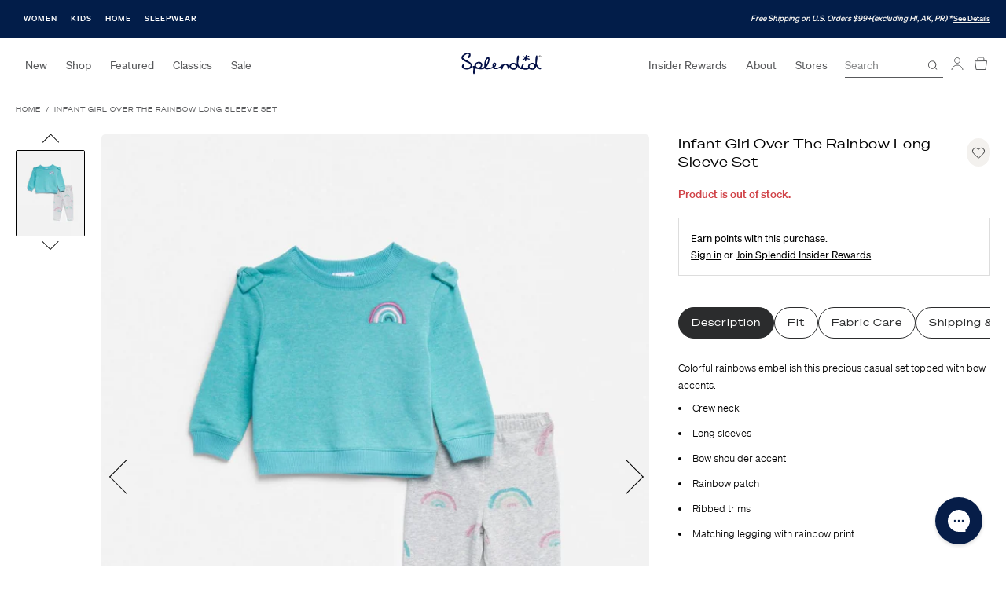

--- FILE ---
content_type: text/html; charset=utf-8
request_url: https://splendid.com/products/infant-girl-over-the-rainbow-long-sleeve-set
body_size: 26834
content:
<!DOCTYPE html>
<html>
<head>
    <script>
  window.consentmo_gcm_initial_state = "";
  window.consentmo_gcm_state = "0";
  window.consentmo_gcm_security_storage = "strict";
  window.consentmo_gcm_ad_storage = "marketing";
  window.consentmo_gcm_analytics_storage = "analytics";
  window.consentmo_gcm_functionality_storage = "functionality";
  window.consentmo_gcm_personalization_storage = "functionality";
  window.consentmo_gcm_ads_data_redaction = "true";
  window.consentmo_gcm_url_passthrough = "false";
  window.consentmo_gcm_data_layer_name = "dataLayer";
  
  // Google Consent Mode V2 integration script from Consentmo GDPR
  window.isenseRules = {};
  window.isenseRules.gcm = {
      gcmVersion: 2,
      integrationVersion: 3,
      customChanges: false,
      consentUpdated: false,
      initialState: 1,
      isCustomizationEnabled: false,
      adsDataRedaction: true,
      urlPassthrough: false,
      dataLayer: 'dataLayer',
      categories: { ad_personalization: "marketing", ad_storage: "marketing", ad_user_data: "marketing", analytics_storage: "analytics", functionality_storage: "functionality", personalization_storage: "functionality", security_storage: "strict"},
      storage: { ad_personalization: "false", ad_storage: "false", ad_user_data: "false", analytics_storage: "false", functionality_storage: "false", personalization_storage: "false", security_storage: "false", wait_for_update: 2000 }
  };
  if(window.consentmo_gcm_state !== null && window.consentmo_gcm_state !== "" && window.consentmo_gcm_state !== "0") {
    window.isenseRules.gcm.isCustomizationEnabled = true;
    window.isenseRules.gcm.initialState = window.consentmo_gcm_initial_state === null || window.consentmo_gcm_initial_state.trim() === "" ? window.isenseRules.gcm.initialState : window.consentmo_gcm_initial_state;
    window.isenseRules.gcm.categories.ad_storage = window.consentmo_gcm_ad_storage === null || window.consentmo_gcm_ad_storage.trim() === "" ? window.isenseRules.gcm.categories.ad_storage : window.consentmo_gcm_ad_storage;
    window.isenseRules.gcm.categories.ad_user_data = window.consentmo_gcm_ad_storage === null || window.consentmo_gcm_ad_storage.trim() === "" ? window.isenseRules.gcm.categories.ad_user_data : window.consentmo_gcm_ad_storage;
    window.isenseRules.gcm.categories.ad_personalization = window.consentmo_gcm_ad_storage === null || window.consentmo_gcm_ad_storage.trim() === "" ? window.isenseRules.gcm.categories.ad_personalization : window.consentmo_gcm_ad_storage;
    window.isenseRules.gcm.categories.analytics_storage = window.consentmo_gcm_analytics_storage === null || window.consentmo_gcm_analytics_storage.trim() === "" ? window.isenseRules.gcm.categories.analytics_storage : window.consentmo_gcm_analytics_storage;
    window.isenseRules.gcm.categories.functionality_storage = window.consentmo_gcm_functionality_storage === null || window.consentmo_gcm_functionality_storage.trim() === "" ? window.isenseRules.gcm.categories.functionality_storage : window.consentmo_gcm_functionality_storage;
    window.isenseRules.gcm.categories.personalization_storage = window.consentmo_gcm_personalization_storage === null || window.consentmo_gcm_personalization_storage.trim() === "" ? window.isenseRules.gcm.categories.personalization_storage : window.consentmo_gcm_personalization_storage;
    window.isenseRules.gcm.categories.security_storage = window.consentmo_gcm_security_storage === null || window.consentmo_gcm_security_storage.trim() === "" ? window.isenseRules.gcm.categories.security_storage : window.consentmo_gcm_security_storage;
    window.isenseRules.gcm.urlPassthrough = window.consentmo_gcm_url_passthrough === null || window.consentmo_gcm_url_passthrough.trim() === "" ? window.isenseRules.gcm.urlPassthrough : window.consentmo_gcm_url_passthrough;
    window.isenseRules.gcm.adsDataRedaction = window.consentmo_gcm_ads_data_redaction === null || window.consentmo_gcm_ads_data_redaction.trim() === "" ? window.isenseRules.gcm.adsDataRedaction : window.consentmo_gcm_ads_data_redaction;
    window.isenseRules.gcm.dataLayer = window.consentmo_gcm_data_layer_name === null || window.consentmo_gcm_data_layer_name.trim() === "" ? window.isenseRules.gcm.dataLayer : window.consentmo_gcm_data_layer_name;
  }
  window.isenseRules.initializeGcm = function (rules) {
    if(window.isenseRules.gcm.isCustomizationEnabled) {
      rules.initialState = window.isenseRules.gcm.initialState;
      rules.urlPassthrough = window.isenseRules.gcm.urlPassthrough === true || window.isenseRules.gcm.urlPassthrough === 'true';
      rules.adsDataRedaction = window.isenseRules.gcm.adsDataRedaction === true || window.isenseRules.gcm.adsDataRedaction === 'true';
    }
    
    let initialState = parseInt(rules.initialState);
    let marketingBlocked = initialState === 0 || initialState === 2 || initialState === 5 || initialState === 7;
    let analyticsBlocked = initialState === 0 || initialState === 3 || initialState === 6 || initialState === 7;
    let functionalityBlocked = initialState === 4 || initialState === 5 || initialState === 6 || initialState === 7;

    let gdprCache = localStorage.getItem('gdprCache') ? JSON.parse(localStorage.getItem('gdprCache')) : null;
    if (gdprCache && typeof gdprCache.updatedPreferences !== "undefined") {
      let updatedPreferences = gdprCache.updatedPreferences;
      marketingBlocked = parseInt(updatedPreferences.indexOf('marketing')) > -1;
      analyticsBlocked = parseInt(updatedPreferences.indexOf('analytics')) > -1;
      functionalityBlocked = parseInt(updatedPreferences.indexOf('functionality')) > -1;
    }

    Object.entries(rules.categories).forEach(category => {
      if(rules.storage.hasOwnProperty(category[0])) {
        switch(category[1]) {
          case 'strict':
            rules.storage[category[0]] = "granted";
            break;
          case 'marketing':
            rules.storage[category[0]] = marketingBlocked ? "denied" : "granted";
            break;
          case 'analytics':
            rules.storage[category[0]] = analyticsBlocked ? "denied" : "granted";
            break;
          case 'functionality':
            rules.storage[category[0]] = functionalityBlocked ? "denied" : "granted";
            break;
        }
      }
    });
    rules.consentUpdated = true;
    isenseRules.gcm = rules;
  }

  // Google Consent Mode - initialization start
  window.isenseRules.initializeGcm({
    ...window.isenseRules.gcm,
    adsDataRedaction: true,
    urlPassthrough: false,
    initialState: 1
  });

  /*
  * initialState acceptable values:
  * 0 - Set both ad_storage and analytics_storage to denied
  * 1 - Set all categories to granted
  * 2 - Set only ad_storage to denied
  * 3 - Set only analytics_storage to denied
  * 4 - Set only functionality_storage to denied
  * 5 - Set both ad_storage and functionality_storage to denied
  * 6 - Set both analytics_storage and functionality_storage to denied
  * 7 - Set all categories to denied
  */

  window[window.isenseRules.gcm.dataLayer] = window[window.isenseRules.gcm.dataLayer] || [];
  function gtag() { window[window.isenseRules.gcm.dataLayer].push(arguments); }
  gtag("consent", "default", isenseRules.gcm.storage);
  isenseRules.gcm.adsDataRedaction && gtag("set", "ads_data_redaction", isenseRules.gcm.adsDataRedaction);
  isenseRules.gcm.urlPassthrough && gtag("set", "url_passthrough", isenseRules.gcm.urlPassthrough);
</script>

    <meta charset="utf-8">
    <meta http-equiv="X-UA-Compatible" content="IE=edge">
    <meta name="viewport" content="width=device-width,initial-scale=1.0">

    <title>Infant Girl Over The Rainbow Long Sleeve Set | Splendid</title>
    
        <meta name="description" content="Infant Girl Over The Rainbow Long Sleeve Set | Splendid">
    

    
        <link rel="shortcut icon" href="//splendid.com/cdn/shop/files/favicon_32x32.png?v=1650372659" type="image/png">
    

    


    <!-- Start Wunderkind tag -->
<script>
	(function(d) {
		var e = d.createElement('script');
		e.src = d.location.protocol + '//tag.wknd.ai/4115/i.js';
		e.async = true;
		d.getElementsByTagName("head")[0].appendChild(e);
	}(document));
</script>
<!-- End Wunderkind tag -->


    <script>window.performance && window.performance.mark && window.performance.mark('shopify.content_for_header.start');</script><meta name="facebook-domain-verification" content="3rnje6xfdg77u4yg2rgo9y678vh58s">
<meta id="shopify-digital-wallet" name="shopify-digital-wallet" content="/55040147529/digital_wallets/dialog">
<meta name="shopify-checkout-api-token" content="0b607063621363d60d3ec932c7b9579e">
<meta id="in-context-paypal-metadata" data-shop-id="55040147529" data-venmo-supported="true" data-environment="production" data-locale="en_US" data-paypal-v4="true" data-currency="USD">
<link rel="alternate" type="application/json+oembed" href="https://splendid.com/products/infant-girl-over-the-rainbow-long-sleeve-set.oembed">
<script async="async" src="/checkouts/internal/preloads.js?locale=en-US"></script>
<link rel="preconnect" href="https://shop.app" crossorigin="anonymous">
<script async="async" src="https://shop.app/checkouts/internal/preloads.js?locale=en-US&shop_id=55040147529" crossorigin="anonymous"></script>
<script id="apple-pay-shop-capabilities" type="application/json">{"shopId":55040147529,"countryCode":"US","currencyCode":"USD","merchantCapabilities":["supports3DS"],"merchantId":"gid:\/\/shopify\/Shop\/55040147529","merchantName":"Splendid","requiredBillingContactFields":["postalAddress","email","phone"],"requiredShippingContactFields":["postalAddress","email","phone"],"shippingType":"shipping","supportedNetworks":["visa","masterCard","amex","discover","elo","jcb"],"total":{"type":"pending","label":"Splendid","amount":"1.00"},"shopifyPaymentsEnabled":true,"supportsSubscriptions":true}</script>
<script id="shopify-features" type="application/json">{"accessToken":"0b607063621363d60d3ec932c7b9579e","betas":["rich-media-storefront-analytics"],"domain":"splendid.com","predictiveSearch":true,"shopId":55040147529,"locale":"en"}</script>
<script>var Shopify = Shopify || {};
Shopify.shop = "splendid-deltagalil.myshopify.com";
Shopify.locale = "en";
Shopify.currency = {"active":"USD","rate":"1.0"};
Shopify.country = "US";
Shopify.theme = {"name":"Splendid Black","id":122816200777,"schema_name":null,"schema_version":null,"theme_store_id":887,"role":"main"};
Shopify.theme.handle = "null";
Shopify.theme.style = {"id":null,"handle":null};
Shopify.cdnHost = "splendid.com/cdn";
Shopify.routes = Shopify.routes || {};
Shopify.routes.root = "/";</script>
<script type="module">!function(o){(o.Shopify=o.Shopify||{}).modules=!0}(window);</script>
<script>!function(o){function n(){var o=[];function n(){o.push(Array.prototype.slice.apply(arguments))}return n.q=o,n}var t=o.Shopify=o.Shopify||{};t.loadFeatures=n(),t.autoloadFeatures=n()}(window);</script>
<script>
  window.ShopifyPay = window.ShopifyPay || {};
  window.ShopifyPay.apiHost = "shop.app\/pay";
  window.ShopifyPay.redirectState = null;
</script>
<script id="shop-js-analytics" type="application/json">{"pageType":"product"}</script>
<script defer="defer" async type="module" src="//splendid.com/cdn/shopifycloud/shop-js/modules/v2/client.init-shop-cart-sync_IZsNAliE.en.esm.js"></script>
<script defer="defer" async type="module" src="//splendid.com/cdn/shopifycloud/shop-js/modules/v2/chunk.common_0OUaOowp.esm.js"></script>
<script type="module">
  await import("//splendid.com/cdn/shopifycloud/shop-js/modules/v2/client.init-shop-cart-sync_IZsNAliE.en.esm.js");
await import("//splendid.com/cdn/shopifycloud/shop-js/modules/v2/chunk.common_0OUaOowp.esm.js");

  window.Shopify.SignInWithShop?.initShopCartSync?.({"fedCMEnabled":true,"windoidEnabled":true});

</script>
<script>
  window.Shopify = window.Shopify || {};
  if (!window.Shopify.featureAssets) window.Shopify.featureAssets = {};
  window.Shopify.featureAssets['shop-js'] = {"shop-cart-sync":["modules/v2/client.shop-cart-sync_DLOhI_0X.en.esm.js","modules/v2/chunk.common_0OUaOowp.esm.js"],"init-fed-cm":["modules/v2/client.init-fed-cm_C6YtU0w6.en.esm.js","modules/v2/chunk.common_0OUaOowp.esm.js"],"shop-button":["modules/v2/client.shop-button_BCMx7GTG.en.esm.js","modules/v2/chunk.common_0OUaOowp.esm.js"],"shop-cash-offers":["modules/v2/client.shop-cash-offers_BT26qb5j.en.esm.js","modules/v2/chunk.common_0OUaOowp.esm.js","modules/v2/chunk.modal_CGo_dVj3.esm.js"],"init-windoid":["modules/v2/client.init-windoid_B9PkRMql.en.esm.js","modules/v2/chunk.common_0OUaOowp.esm.js"],"init-shop-email-lookup-coordinator":["modules/v2/client.init-shop-email-lookup-coordinator_DZkqjsbU.en.esm.js","modules/v2/chunk.common_0OUaOowp.esm.js"],"shop-toast-manager":["modules/v2/client.shop-toast-manager_Di2EnuM7.en.esm.js","modules/v2/chunk.common_0OUaOowp.esm.js"],"shop-login-button":["modules/v2/client.shop-login-button_BtqW_SIO.en.esm.js","modules/v2/chunk.common_0OUaOowp.esm.js","modules/v2/chunk.modal_CGo_dVj3.esm.js"],"avatar":["modules/v2/client.avatar_BTnouDA3.en.esm.js"],"pay-button":["modules/v2/client.pay-button_CWa-C9R1.en.esm.js","modules/v2/chunk.common_0OUaOowp.esm.js"],"init-shop-cart-sync":["modules/v2/client.init-shop-cart-sync_IZsNAliE.en.esm.js","modules/v2/chunk.common_0OUaOowp.esm.js"],"init-customer-accounts":["modules/v2/client.init-customer-accounts_DenGwJTU.en.esm.js","modules/v2/client.shop-login-button_BtqW_SIO.en.esm.js","modules/v2/chunk.common_0OUaOowp.esm.js","modules/v2/chunk.modal_CGo_dVj3.esm.js"],"init-shop-for-new-customer-accounts":["modules/v2/client.init-shop-for-new-customer-accounts_JdHXxpS9.en.esm.js","modules/v2/client.shop-login-button_BtqW_SIO.en.esm.js","modules/v2/chunk.common_0OUaOowp.esm.js","modules/v2/chunk.modal_CGo_dVj3.esm.js"],"init-customer-accounts-sign-up":["modules/v2/client.init-customer-accounts-sign-up_D6__K_p8.en.esm.js","modules/v2/client.shop-login-button_BtqW_SIO.en.esm.js","modules/v2/chunk.common_0OUaOowp.esm.js","modules/v2/chunk.modal_CGo_dVj3.esm.js"],"checkout-modal":["modules/v2/client.checkout-modal_C_ZQDY6s.en.esm.js","modules/v2/chunk.common_0OUaOowp.esm.js","modules/v2/chunk.modal_CGo_dVj3.esm.js"],"shop-follow-button":["modules/v2/client.shop-follow-button_XetIsj8l.en.esm.js","modules/v2/chunk.common_0OUaOowp.esm.js","modules/v2/chunk.modal_CGo_dVj3.esm.js"],"lead-capture":["modules/v2/client.lead-capture_DvA72MRN.en.esm.js","modules/v2/chunk.common_0OUaOowp.esm.js","modules/v2/chunk.modal_CGo_dVj3.esm.js"],"shop-login":["modules/v2/client.shop-login_ClXNxyh6.en.esm.js","modules/v2/chunk.common_0OUaOowp.esm.js","modules/v2/chunk.modal_CGo_dVj3.esm.js"],"payment-terms":["modules/v2/client.payment-terms_CNlwjfZz.en.esm.js","modules/v2/chunk.common_0OUaOowp.esm.js","modules/v2/chunk.modal_CGo_dVj3.esm.js"]};
</script>
<script>(function() {
  var isLoaded = false;
  function asyncLoad() {
    if (isLoaded) return;
    isLoaded = true;
    var urls = ["https:\/\/cdn-scripts.signifyd.com\/shopify\/script-tag.js?shop=splendid-deltagalil.myshopify.com","https:\/\/static.dla.group\/dm-timer.js?shop=splendid-deltagalil.myshopify.com","https:\/\/shopify.rakutenadvertising.io\/rakuten_advertising.js?shop=splendid-deltagalil.myshopify.com","https:\/\/tag.rmp.rakuten.com\/113605.ct.js?shop=splendid-deltagalil.myshopify.com","https:\/\/cdn-loyalty.yotpo.com\/loader\/ciJkU93_sFuKuSyxS93vdw.js?shop=splendid-deltagalil.myshopify.com","https:\/\/cdn-widgetsrepository.yotpo.com\/v1\/loader\/15HaAC3hUrs44tcPznLqu4NC7MAxLpF7ltDfoD7A?shop=splendid-deltagalil.myshopify.com","https:\/\/cdn.attn.tv\/splendid\/dtag.js?shop=splendid-deltagalil.myshopify.com"];
    for (var i = 0; i < urls.length; i++) {
      var s = document.createElement('script');
      s.type = 'text/javascript';
      s.async = true;
      s.src = urls[i];
      var x = document.getElementsByTagName('script')[0];
      x.parentNode.insertBefore(s, x);
    }
  };
  if(window.attachEvent) {
    window.attachEvent('onload', asyncLoad);
  } else {
    window.addEventListener('load', asyncLoad, false);
  }
})();</script>
<script id="__st">var __st={"a":55040147529,"offset":-28800,"reqid":"2116e79f-fa93-4871-b3fa-d0aa1968425e-1768400882","pageurl":"splendid.com\/products\/infant-girl-over-the-rainbow-long-sleeve-set","u":"9bdff57f2e69","p":"product","rtyp":"product","rid":6789984092233};</script>
<script>window.ShopifyPaypalV4VisibilityTracking = true;</script>
<script id="captcha-bootstrap">!function(){'use strict';const t='contact',e='account',n='new_comment',o=[[t,t],['blogs',n],['comments',n],[t,'customer']],c=[[e,'customer_login'],[e,'guest_login'],[e,'recover_customer_password'],[e,'create_customer']],r=t=>t.map((([t,e])=>`form[action*='/${t}']:not([data-nocaptcha='true']) input[name='form_type'][value='${e}']`)).join(','),a=t=>()=>t?[...document.querySelectorAll(t)].map((t=>t.form)):[];function s(){const t=[...o],e=r(t);return a(e)}const i='password',u='form_key',d=['recaptcha-v3-token','g-recaptcha-response','h-captcha-response',i],f=()=>{try{return window.sessionStorage}catch{return}},m='__shopify_v',_=t=>t.elements[u];function p(t,e,n=!1){try{const o=window.sessionStorage,c=JSON.parse(o.getItem(e)),{data:r}=function(t){const{data:e,action:n}=t;return t[m]||n?{data:e,action:n}:{data:t,action:n}}(c);for(const[e,n]of Object.entries(r))t.elements[e]&&(t.elements[e].value=n);n&&o.removeItem(e)}catch(o){console.error('form repopulation failed',{error:o})}}const l='form_type',E='cptcha';function T(t){t.dataset[E]=!0}const w=window,h=w.document,L='Shopify',v='ce_forms',y='captcha';let A=!1;((t,e)=>{const n=(g='f06e6c50-85a8-45c8-87d0-21a2b65856fe',I='https://cdn.shopify.com/shopifycloud/storefront-forms-hcaptcha/ce_storefront_forms_captcha_hcaptcha.v1.5.2.iife.js',D={infoText:'Protected by hCaptcha',privacyText:'Privacy',termsText:'Terms'},(t,e,n)=>{const o=w[L][v],c=o.bindForm;if(c)return c(t,g,e,D).then(n);var r;o.q.push([[t,g,e,D],n]),r=I,A||(h.body.append(Object.assign(h.createElement('script'),{id:'captcha-provider',async:!0,src:r})),A=!0)});var g,I,D;w[L]=w[L]||{},w[L][v]=w[L][v]||{},w[L][v].q=[],w[L][y]=w[L][y]||{},w[L][y].protect=function(t,e){n(t,void 0,e),T(t)},Object.freeze(w[L][y]),function(t,e,n,w,h,L){const[v,y,A,g]=function(t,e,n){const i=e?o:[],u=t?c:[],d=[...i,...u],f=r(d),m=r(i),_=r(d.filter((([t,e])=>n.includes(e))));return[a(f),a(m),a(_),s()]}(w,h,L),I=t=>{const e=t.target;return e instanceof HTMLFormElement?e:e&&e.form},D=t=>v().includes(t);t.addEventListener('submit',(t=>{const e=I(t);if(!e)return;const n=D(e)&&!e.dataset.hcaptchaBound&&!e.dataset.recaptchaBound,o=_(e),c=g().includes(e)&&(!o||!o.value);(n||c)&&t.preventDefault(),c&&!n&&(function(t){try{if(!f())return;!function(t){const e=f();if(!e)return;const n=_(t);if(!n)return;const o=n.value;o&&e.removeItem(o)}(t);const e=Array.from(Array(32),(()=>Math.random().toString(36)[2])).join('');!function(t,e){_(t)||t.append(Object.assign(document.createElement('input'),{type:'hidden',name:u})),t.elements[u].value=e}(t,e),function(t,e){const n=f();if(!n)return;const o=[...t.querySelectorAll(`input[type='${i}']`)].map((({name:t})=>t)),c=[...d,...o],r={};for(const[a,s]of new FormData(t).entries())c.includes(a)||(r[a]=s);n.setItem(e,JSON.stringify({[m]:1,action:t.action,data:r}))}(t,e)}catch(e){console.error('failed to persist form',e)}}(e),e.submit())}));const S=(t,e)=>{t&&!t.dataset[E]&&(n(t,e.some((e=>e===t))),T(t))};for(const o of['focusin','change'])t.addEventListener(o,(t=>{const e=I(t);D(e)&&S(e,y())}));const B=e.get('form_key'),M=e.get(l),P=B&&M;t.addEventListener('DOMContentLoaded',(()=>{const t=y();if(P)for(const e of t)e.elements[l].value===M&&p(e,B);[...new Set([...A(),...v().filter((t=>'true'===t.dataset.shopifyCaptcha))])].forEach((e=>S(e,t)))}))}(h,new URLSearchParams(w.location.search),n,t,e,['guest_login'])})(!0,!0)}();</script>
<script integrity="sha256-4kQ18oKyAcykRKYeNunJcIwy7WH5gtpwJnB7kiuLZ1E=" data-source-attribution="shopify.loadfeatures" defer="defer" src="//splendid.com/cdn/shopifycloud/storefront/assets/storefront/load_feature-a0a9edcb.js" crossorigin="anonymous"></script>
<script crossorigin="anonymous" defer="defer" src="//splendid.com/cdn/shopifycloud/storefront/assets/shopify_pay/storefront-65b4c6d7.js?v=20250812"></script>
<script data-source-attribution="shopify.dynamic_checkout.dynamic.init">var Shopify=Shopify||{};Shopify.PaymentButton=Shopify.PaymentButton||{isStorefrontPortableWallets:!0,init:function(){window.Shopify.PaymentButton.init=function(){};var t=document.createElement("script");t.src="https://splendid.com/cdn/shopifycloud/portable-wallets/latest/portable-wallets.en.js",t.type="module",document.head.appendChild(t)}};
</script>
<script data-source-attribution="shopify.dynamic_checkout.buyer_consent">
  function portableWalletsHideBuyerConsent(e){var t=document.getElementById("shopify-buyer-consent"),n=document.getElementById("shopify-subscription-policy-button");t&&n&&(t.classList.add("hidden"),t.setAttribute("aria-hidden","true"),n.removeEventListener("click",e))}function portableWalletsShowBuyerConsent(e){var t=document.getElementById("shopify-buyer-consent"),n=document.getElementById("shopify-subscription-policy-button");t&&n&&(t.classList.remove("hidden"),t.removeAttribute("aria-hidden"),n.addEventListener("click",e))}window.Shopify?.PaymentButton&&(window.Shopify.PaymentButton.hideBuyerConsent=portableWalletsHideBuyerConsent,window.Shopify.PaymentButton.showBuyerConsent=portableWalletsShowBuyerConsent);
</script>
<script data-source-attribution="shopify.dynamic_checkout.cart.bootstrap">document.addEventListener("DOMContentLoaded",(function(){function t(){return document.querySelector("shopify-accelerated-checkout-cart, shopify-accelerated-checkout")}if(t())Shopify.PaymentButton.init();else{new MutationObserver((function(e,n){t()&&(Shopify.PaymentButton.init(),n.disconnect())})).observe(document.body,{childList:!0,subtree:!0})}}));
</script>
<link id="shopify-accelerated-checkout-styles" rel="stylesheet" media="screen" href="https://splendid.com/cdn/shopifycloud/portable-wallets/latest/accelerated-checkout-backwards-compat.css" crossorigin="anonymous">
<style id="shopify-accelerated-checkout-cart">
        #shopify-buyer-consent {
  margin-top: 1em;
  display: inline-block;
  width: 100%;
}

#shopify-buyer-consent.hidden {
  display: none;
}

#shopify-subscription-policy-button {
  background: none;
  border: none;
  padding: 0;
  text-decoration: underline;
  font-size: inherit;
  cursor: pointer;
}

#shopify-subscription-policy-button::before {
  box-shadow: none;
}

      </style>

<script>window.performance && window.performance.mark && window.performance.mark('shopify.content_for_header.end');</script>

    <!-- GA4 Data Layer -->
<script>
  !function(){
    window.dataLayer = window.dataLayer || [];
    
    // Event listener to capture post messages from pixel sandbox
    window.addEventListener('message', function(event) {
      var data = event.data;
      if (data && data.source === 'web-pixel') {
        window.dataLayer.push(data);
      }
    });
    
    var data = {};

    data.page_type = "product";data.event = "view_item";
    data.ecommerce_ga4 = {
      currency: "USD" || 'USD',
      value: 37.0,
      items: [{
        item_id: "6789984092233",
        item_name: "Infant Girl Over The Rainbow Long Sleeve Set",
        item_brand: "Splendid",
        item_category: "Sets",
        item_style: "RNS4198",
        price: 37.0,
        quantity: 1
      }]
    };window.dataLayer.push(data);
  }();
</script>
<!-- End GA4 Data Layer -->

    <!-- Google Tag Manager -->
<script>(function(w,d,s,l,i){w[l]=w[l]||[];w[l].push({'gtm.start':
new Date().getTime(),event:'gtm.js'});var f=d.getElementsByTagName(s)[0],
j=d.createElement(s),dl=l!='dataLayer'?'&l='+l:'';j.async=true;j.src=
'https://www.googletagmanager.com/gtm.js?id='+i+dl;f.parentNode.insertBefore(j,f);
})(window,document,'script','dataLayer','GTM-NX6SMRW');</script>
<!-- End Google Tag Manager -->

<!-- Google Site Verification -->
<meta name="google-site-verification" content="-IB6yrC4hk_CJGrPCzJn0DGho2VKRJ9YVaw-RkBeYuY">
<!-- End Google Site Verification -->

    
    <script>
  window.PurpleDotConfig = {
    shopifyCart: {"note":null,"attributes":{},"original_total_price":0,"total_price":0,"total_discount":0,"total_weight":0.0,"item_count":0,"items":[],"requires_shipping":false,"currency":"USD","items_subtotal_price":0,"cart_level_discount_applications":[],"checkout_charge_amount":0},
    shopifyCartString: "{\"note\":null,\"attributes\":{},\"original_total_price\":0,\"total_price\":0,\"total_discount\":0,\"total_weight\":0.0,\"item_count\":0,\"items\":[],\"requires_shipping\":false,\"currency\":\"USD\",\"items_subtotal_price\":0,\"cart_level_discount_applications\":[],\"checkout_charge_amount\":0}",
    shopifyCartSignature: "00cda149da568b180c4757f5944705eda0de78dae28a2cdb5df8dbc20ea9d61c",
    prefillEmail: '',
    prefillShippingAddress: null
  };
</script>
<script src="https://www.purpledotprice.com/api/v1/init.js?apiKey=4a8edef1-96d9-478d-a433-ed9052d620be"></script>
    

    <script type="text/javascript">
  var predictProduct = {"id":6789984092233,"title":"Infant Girl Over The Rainbow Long Sleeve Set","handle":"infant-girl-over-the-rainbow-long-sleeve-set","description":"\u003cp\u003eColorful rainbows embellish this precious casual set topped with bow accents.\u003c\/p\u003e\u003cul\u003e\n\u003cli\u003eCrew neck\n \u003c\/li\u003e\n\u003cli\u003eLong sleeves\n \u003c\/li\u003e\n\u003cli\u003eBow shoulder accent\n \u003c\/li\u003e\n\u003cli\u003eRainbow patch\n \u003c\/li\u003e\n\u003cli\u003eRibbed trims\n \u003c\/li\u003e\n\u003cli\u003eMatching legging with rainbow print\u003c\/li\u003e\n\u003c\/ul\u003e","published_at":"2022-07-07T10:46:33-07:00","created_at":"2022-07-10T22:07:45-07:00","vendor":"Splendid","type":"Sets","tags":["40off","BF24","BMSM","bundle","category::Baby","category::Girls","category::Kid's Sale","category::Kids","category::Sale","category::Two Piece Sets","Current Promotions","Dec22mds","FFF23","final_sale","finalfinal","friday40","GIFTED","HEAD2TOE","JOLLYBMSM","july4thsale","labor day sale","LOTSASOFT","mdwpromo","MERRIERBMSM","mothersdaypromo","Online Warehouse Sale - $19 Styles","PREBF","sale no sleep","season::F22AUG","wintersale"],"price":3700,"price_min":3700,"price_max":3700,"available":false,"price_varies":false,"compare_at_price":5400,"compare_at_price_min":5400,"compare_at_price_max":5400,"compare_at_price_varies":false,"variants":[{"id":40066754936905,"title":"Aqua Bay \/ 12m-18m \/ RNS4198","option1":"Aqua Bay","option2":"12m-18m","option3":"RNS4198","sku":"196258210732","requires_shipping":true,"taxable":true,"featured_image":{"id":29430255943753,"product_id":6789984092233,"position":1,"created_at":"2022-07-10T22:07:45-07:00","updated_at":"2022-07-10T22:07:45-07:00","alt":"Aqua Bay","width":1100,"height":1375,"src":"\/\/splendid.com\/cdn\/shop\/products\/2e68ec8f484be5397efd1d56cfc857df.jpg?v=1657516065","variant_ids":[40066754936905,40066754969673,40066755002441,40066755035209]},"available":false,"name":"Infant Girl Over The Rainbow Long Sleeve Set - Aqua Bay \/ 12m-18m \/ RNS4198","public_title":"Aqua Bay \/ 12m-18m \/ RNS4198","options":["Aqua Bay","12m-18m","RNS4198"],"price":3700,"weight":0,"compare_at_price":5400,"inventory_management":"shopify","barcode":"196258210732","featured_media":{"alt":"Aqua Bay","id":21729807401033,"position":1,"preview_image":{"aspect_ratio":0.8,"height":1375,"width":1100,"src":"\/\/splendid.com\/cdn\/shop\/products\/2e68ec8f484be5397efd1d56cfc857df.jpg?v=1657516065"}},"requires_selling_plan":false,"selling_plan_allocations":[],"quantity_rule":{"min":1,"max":null,"increment":1}},{"id":40066754969673,"title":"Aqua Bay \/ 18m-24m \/ RNS4198","option1":"Aqua Bay","option2":"18m-24m","option3":"RNS4198","sku":"196258210749","requires_shipping":true,"taxable":true,"featured_image":{"id":29430255943753,"product_id":6789984092233,"position":1,"created_at":"2022-07-10T22:07:45-07:00","updated_at":"2022-07-10T22:07:45-07:00","alt":"Aqua Bay","width":1100,"height":1375,"src":"\/\/splendid.com\/cdn\/shop\/products\/2e68ec8f484be5397efd1d56cfc857df.jpg?v=1657516065","variant_ids":[40066754936905,40066754969673,40066755002441,40066755035209]},"available":false,"name":"Infant Girl Over The Rainbow Long Sleeve Set - Aqua Bay \/ 18m-24m \/ RNS4198","public_title":"Aqua Bay \/ 18m-24m \/ RNS4198","options":["Aqua Bay","18m-24m","RNS4198"],"price":3700,"weight":0,"compare_at_price":5400,"inventory_management":"shopify","barcode":"196258210749","featured_media":{"alt":"Aqua Bay","id":21729807401033,"position":1,"preview_image":{"aspect_ratio":0.8,"height":1375,"width":1100,"src":"\/\/splendid.com\/cdn\/shop\/products\/2e68ec8f484be5397efd1d56cfc857df.jpg?v=1657516065"}},"requires_selling_plan":false,"selling_plan_allocations":[],"quantity_rule":{"min":1,"max":null,"increment":1}},{"id":40066755002441,"title":"Aqua Bay \/ 3m-6m \/ RNS4198","option1":"Aqua Bay","option2":"3m-6m","option3":"RNS4198","sku":"196258210718","requires_shipping":true,"taxable":true,"featured_image":{"id":29430255943753,"product_id":6789984092233,"position":1,"created_at":"2022-07-10T22:07:45-07:00","updated_at":"2022-07-10T22:07:45-07:00","alt":"Aqua Bay","width":1100,"height":1375,"src":"\/\/splendid.com\/cdn\/shop\/products\/2e68ec8f484be5397efd1d56cfc857df.jpg?v=1657516065","variant_ids":[40066754936905,40066754969673,40066755002441,40066755035209]},"available":false,"name":"Infant Girl Over The Rainbow Long Sleeve Set - Aqua Bay \/ 3m-6m \/ RNS4198","public_title":"Aqua Bay \/ 3m-6m \/ RNS4198","options":["Aqua Bay","3m-6m","RNS4198"],"price":3700,"weight":0,"compare_at_price":5400,"inventory_management":"shopify","barcode":"196258210718","featured_media":{"alt":"Aqua Bay","id":21729807401033,"position":1,"preview_image":{"aspect_ratio":0.8,"height":1375,"width":1100,"src":"\/\/splendid.com\/cdn\/shop\/products\/2e68ec8f484be5397efd1d56cfc857df.jpg?v=1657516065"}},"requires_selling_plan":false,"selling_plan_allocations":[],"quantity_rule":{"min":1,"max":null,"increment":1}},{"id":40066755035209,"title":"Aqua Bay \/ 6m-12m \/ RNS4198","option1":"Aqua Bay","option2":"6m-12m","option3":"RNS4198","sku":"196258210725","requires_shipping":true,"taxable":true,"featured_image":{"id":29430255943753,"product_id":6789984092233,"position":1,"created_at":"2022-07-10T22:07:45-07:00","updated_at":"2022-07-10T22:07:45-07:00","alt":"Aqua Bay","width":1100,"height":1375,"src":"\/\/splendid.com\/cdn\/shop\/products\/2e68ec8f484be5397efd1d56cfc857df.jpg?v=1657516065","variant_ids":[40066754936905,40066754969673,40066755002441,40066755035209]},"available":false,"name":"Infant Girl Over The Rainbow Long Sleeve Set - Aqua Bay \/ 6m-12m \/ RNS4198","public_title":"Aqua Bay \/ 6m-12m \/ RNS4198","options":["Aqua Bay","6m-12m","RNS4198"],"price":3700,"weight":0,"compare_at_price":5400,"inventory_management":"shopify","barcode":"196258210725","featured_media":{"alt":"Aqua Bay","id":21729807401033,"position":1,"preview_image":{"aspect_ratio":0.8,"height":1375,"width":1100,"src":"\/\/splendid.com\/cdn\/shop\/products\/2e68ec8f484be5397efd1d56cfc857df.jpg?v=1657516065"}},"requires_selling_plan":false,"selling_plan_allocations":[],"quantity_rule":{"min":1,"max":null,"increment":1}}],"images":["\/\/splendid.com\/cdn\/shop\/products\/2e68ec8f484be5397efd1d56cfc857df.jpg?v=1657516065"],"featured_image":"\/\/splendid.com\/cdn\/shop\/products\/2e68ec8f484be5397efd1d56cfc857df.jpg?v=1657516065","options":["Color","Size","Style"],"media":[{"alt":"Aqua Bay","id":21729807401033,"position":1,"preview_image":{"aspect_ratio":0.8,"height":1375,"width":1100,"src":"\/\/splendid.com\/cdn\/shop\/products\/2e68ec8f484be5397efd1d56cfc857df.jpg?v=1657516065"},"aspect_ratio":0.8,"height":1375,"media_type":"image","src":"\/\/splendid.com\/cdn\/shop\/products\/2e68ec8f484be5397efd1d56cfc857df.jpg?v=1657516065","width":1100}],"requires_selling_plan":false,"selling_plan_groups":[],"content":"\u003cp\u003eColorful rainbows embellish this precious casual set topped with bow accents.\u003c\/p\u003e\u003cul\u003e\n\u003cli\u003eCrew neck\n \u003c\/li\u003e\n\u003cli\u003eLong sleeves\n \u003c\/li\u003e\n\u003cli\u003eBow shoulder accent\n \u003c\/li\u003e\n\u003cli\u003eRainbow patch\n \u003c\/li\u003e\n\u003cli\u003eRibbed trims\n \u003c\/li\u003e\n\u003cli\u003eMatching legging with rainbow print\u003c\/li\u003e\n\u003c\/ul\u003e"};
  window.addEventListener("onPredictLoad", function (event) {
    event.detail.predict.render({
      brandKey:"splendid-deltagalil.myshopify.com",
      product:predictProduct ? {
        key:predictProduct.handle,
        name:predictProduct.title,
        image:"//splendid.com/cdn/shop/products/2e68ec8f484be5397efd1d56cfc857df_x600.jpg?v=1657516065",
      } : null,
    // "onRecommendCallback": function(variantId) { /* do something on recommendation */ }
  });
});
</script>
<script type="text/javascript" async src="https://predict-v4.getwair.com/default/predict.js"></script>


<link href="https://cdn.shopify.com/s/files/1/0550/4014/7529/t/3/assets/app.css?7575236022664897" rel="preload" as="style">

<link href="https://cdn.shopify.com/s/files/1/0550/4014/7529/t/3/assets/app.css?7575236022664897" rel="stylesheet">

<link href="https://cdn.shopify.com/s/files/1/0550/4014/7529/t/3/assets/app.js?7575236022664897" rel="script">

<!-- BEGIN app block: shopify://apps/consentmo-gdpr/blocks/gdpr_cookie_consent/4fbe573f-a377-4fea-9801-3ee0858cae41 -->


<!-- END app block --><!-- BEGIN app block: shopify://apps/triplewhale/blocks/triple_pixel_snippet/483d496b-3f1a-4609-aea7-8eee3b6b7a2a --><link rel='preconnect dns-prefetch' href='https://api.config-security.com/' crossorigin />
<link rel='preconnect dns-prefetch' href='https://conf.config-security.com/' crossorigin />
<script>
/* >> TriplePixel :: start*/
window.TriplePixelData={TripleName:"splendid-deltagalil.myshopify.com",ver:"2.16",plat:"SHOPIFY",isHeadless:false,src:'SHOPIFY_EXT',product:{id:"6789984092233",name:`Infant Girl Over The Rainbow Long Sleeve Set`,price:"37.00",variant:"40066754936905"},search:"",collection:"",cart:"",template:"product",curr:"USD" || "USD"},function(W,H,A,L,E,_,B,N){function O(U,T,P,H,R){void 0===R&&(R=!1),H=new XMLHttpRequest,P?(H.open("POST",U,!0),H.setRequestHeader("Content-Type","text/plain")):H.open("GET",U,!0),H.send(JSON.stringify(P||{})),H.onreadystatechange=function(){4===H.readyState&&200===H.status?(R=H.responseText,U.includes("/first")?eval(R):P||(N[B]=R)):(299<H.status||H.status<200)&&T&&!R&&(R=!0,O(U,T-1,P))}}if(N=window,!N[H+"sn"]){N[H+"sn"]=1,L=function(){return Date.now().toString(36)+"_"+Math.random().toString(36)};try{A.setItem(H,1+(0|A.getItem(H)||0)),(E=JSON.parse(A.getItem(H+"U")||"[]")).push({u:location.href,r:document.referrer,t:Date.now(),id:L()}),A.setItem(H+"U",JSON.stringify(E))}catch(e){}var i,m,p;A.getItem('"!nC`')||(_=A,A=N,A[H]||(E=A[H]=function(t,e,i){return void 0===i&&(i=[]),"State"==t?E.s:(W=L(),(E._q=E._q||[]).push([W,t,e].concat(i)),W)},E.s="Installed",E._q=[],E.ch=W,B="configSecurityConfModel",N[B]=1,O("https://conf.config-security.com/model",5),i=L(),m=A[atob("c2NyZWVu")],_.setItem("di_pmt_wt",i),p={id:i,action:"profile",avatar:_.getItem("auth-security_rand_salt_"),time:m[atob("d2lkdGg=")]+":"+m[atob("aGVpZ2h0")],host:A.TriplePixelData.TripleName,plat:A.TriplePixelData.plat,url:window.location.href.slice(0,500),ref:document.referrer,ver:A.TriplePixelData.ver},O("https://api.config-security.com/event",5,p),O("https://api.config-security.com/first?host=".concat(p.host,"&plat=").concat(p.plat),5)))}}("","TriplePixel",localStorage);
/* << TriplePixel :: end*/
</script>



<!-- END app block --><!-- BEGIN app block: shopify://apps/attentive/blocks/attn-tag/8df62c72-8fe4-407e-a5b3-72132be30a0d --><script type="text/javascript" src="https://rhnsd.splendid.com/providers/atLabel/load" onerror=" var fallbackScript = document.createElement('script'); fallbackScript.src = 'https://cdn.attn.tv/splendid/dtag.js'; document.head.appendChild(fallbackScript);" data-source="loaded?source=app-embed" defer="defer"></script>


<!-- END app block --><!-- BEGIN app block: shopify://apps/gorgias-live-chat-helpdesk/blocks/gorgias/a66db725-7b96-4e3f-916e-6c8e6f87aaaa -->
<script defer data-gorgias-loader-chat src="https://config.gorgias.chat/bundle-loader/shopify/splendid-deltagalil.myshopify.com"></script>


<script defer data-gorgias-loader-convert  src="https://cdn.9gtb.com/loader.js"></script>


<script defer data-gorgias-loader-mailto-replace  src="https://config.gorgias.help/api/contact-forms/replace-mailto-script.js?shopName=splendid-deltagalil"></script>


<!-- END app block --><!-- BEGIN app block: shopify://apps/wair-size-fit-recommendation/blocks/app-embed/68b6dfc9-7d29-46dc-8820-cbcd3543e806 -->



  


<script type="text/javascript">
  var predictProduct = {"id":6789984092233,"title":"Infant Girl Over The Rainbow Long Sleeve Set","handle":"infant-girl-over-the-rainbow-long-sleeve-set","description":"\u003cp\u003eColorful rainbows embellish this precious casual set topped with bow accents.\u003c\/p\u003e\u003cul\u003e\n\u003cli\u003eCrew neck\n \u003c\/li\u003e\n\u003cli\u003eLong sleeves\n \u003c\/li\u003e\n\u003cli\u003eBow shoulder accent\n \u003c\/li\u003e\n\u003cli\u003eRainbow patch\n \u003c\/li\u003e\n\u003cli\u003eRibbed trims\n \u003c\/li\u003e\n\u003cli\u003eMatching legging with rainbow print\u003c\/li\u003e\n\u003c\/ul\u003e","published_at":"2022-07-07T10:46:33-07:00","created_at":"2022-07-10T22:07:45-07:00","vendor":"Splendid","type":"Sets","tags":["40off","BF24","BMSM","bundle","category::Baby","category::Girls","category::Kid's Sale","category::Kids","category::Sale","category::Two Piece Sets","Current Promotions","Dec22mds","FFF23","final_sale","finalfinal","friday40","GIFTED","HEAD2TOE","JOLLYBMSM","july4thsale","labor day sale","LOTSASOFT","mdwpromo","MERRIERBMSM","mothersdaypromo","Online Warehouse Sale - $19 Styles","PREBF","sale no sleep","season::F22AUG","wintersale"],"price":3700,"price_min":3700,"price_max":3700,"available":false,"price_varies":false,"compare_at_price":5400,"compare_at_price_min":5400,"compare_at_price_max":5400,"compare_at_price_varies":false,"variants":[{"id":40066754936905,"title":"Aqua Bay \/ 12m-18m \/ RNS4198","option1":"Aqua Bay","option2":"12m-18m","option3":"RNS4198","sku":"196258210732","requires_shipping":true,"taxable":true,"featured_image":{"id":29430255943753,"product_id":6789984092233,"position":1,"created_at":"2022-07-10T22:07:45-07:00","updated_at":"2022-07-10T22:07:45-07:00","alt":"Aqua Bay","width":1100,"height":1375,"src":"\/\/splendid.com\/cdn\/shop\/products\/2e68ec8f484be5397efd1d56cfc857df.jpg?v=1657516065","variant_ids":[40066754936905,40066754969673,40066755002441,40066755035209]},"available":false,"name":"Infant Girl Over The Rainbow Long Sleeve Set - Aqua Bay \/ 12m-18m \/ RNS4198","public_title":"Aqua Bay \/ 12m-18m \/ RNS4198","options":["Aqua Bay","12m-18m","RNS4198"],"price":3700,"weight":0,"compare_at_price":5400,"inventory_management":"shopify","barcode":"196258210732","featured_media":{"alt":"Aqua Bay","id":21729807401033,"position":1,"preview_image":{"aspect_ratio":0.8,"height":1375,"width":1100,"src":"\/\/splendid.com\/cdn\/shop\/products\/2e68ec8f484be5397efd1d56cfc857df.jpg?v=1657516065"}},"requires_selling_plan":false,"selling_plan_allocations":[],"quantity_rule":{"min":1,"max":null,"increment":1}},{"id":40066754969673,"title":"Aqua Bay \/ 18m-24m \/ RNS4198","option1":"Aqua Bay","option2":"18m-24m","option3":"RNS4198","sku":"196258210749","requires_shipping":true,"taxable":true,"featured_image":{"id":29430255943753,"product_id":6789984092233,"position":1,"created_at":"2022-07-10T22:07:45-07:00","updated_at":"2022-07-10T22:07:45-07:00","alt":"Aqua Bay","width":1100,"height":1375,"src":"\/\/splendid.com\/cdn\/shop\/products\/2e68ec8f484be5397efd1d56cfc857df.jpg?v=1657516065","variant_ids":[40066754936905,40066754969673,40066755002441,40066755035209]},"available":false,"name":"Infant Girl Over The Rainbow Long Sleeve Set - Aqua Bay \/ 18m-24m \/ RNS4198","public_title":"Aqua Bay \/ 18m-24m \/ RNS4198","options":["Aqua Bay","18m-24m","RNS4198"],"price":3700,"weight":0,"compare_at_price":5400,"inventory_management":"shopify","barcode":"196258210749","featured_media":{"alt":"Aqua Bay","id":21729807401033,"position":1,"preview_image":{"aspect_ratio":0.8,"height":1375,"width":1100,"src":"\/\/splendid.com\/cdn\/shop\/products\/2e68ec8f484be5397efd1d56cfc857df.jpg?v=1657516065"}},"requires_selling_plan":false,"selling_plan_allocations":[],"quantity_rule":{"min":1,"max":null,"increment":1}},{"id":40066755002441,"title":"Aqua Bay \/ 3m-6m \/ RNS4198","option1":"Aqua Bay","option2":"3m-6m","option3":"RNS4198","sku":"196258210718","requires_shipping":true,"taxable":true,"featured_image":{"id":29430255943753,"product_id":6789984092233,"position":1,"created_at":"2022-07-10T22:07:45-07:00","updated_at":"2022-07-10T22:07:45-07:00","alt":"Aqua Bay","width":1100,"height":1375,"src":"\/\/splendid.com\/cdn\/shop\/products\/2e68ec8f484be5397efd1d56cfc857df.jpg?v=1657516065","variant_ids":[40066754936905,40066754969673,40066755002441,40066755035209]},"available":false,"name":"Infant Girl Over The Rainbow Long Sleeve Set - Aqua Bay \/ 3m-6m \/ RNS4198","public_title":"Aqua Bay \/ 3m-6m \/ RNS4198","options":["Aqua Bay","3m-6m","RNS4198"],"price":3700,"weight":0,"compare_at_price":5400,"inventory_management":"shopify","barcode":"196258210718","featured_media":{"alt":"Aqua Bay","id":21729807401033,"position":1,"preview_image":{"aspect_ratio":0.8,"height":1375,"width":1100,"src":"\/\/splendid.com\/cdn\/shop\/products\/2e68ec8f484be5397efd1d56cfc857df.jpg?v=1657516065"}},"requires_selling_plan":false,"selling_plan_allocations":[],"quantity_rule":{"min":1,"max":null,"increment":1}},{"id":40066755035209,"title":"Aqua Bay \/ 6m-12m \/ RNS4198","option1":"Aqua Bay","option2":"6m-12m","option3":"RNS4198","sku":"196258210725","requires_shipping":true,"taxable":true,"featured_image":{"id":29430255943753,"product_id":6789984092233,"position":1,"created_at":"2022-07-10T22:07:45-07:00","updated_at":"2022-07-10T22:07:45-07:00","alt":"Aqua Bay","width":1100,"height":1375,"src":"\/\/splendid.com\/cdn\/shop\/products\/2e68ec8f484be5397efd1d56cfc857df.jpg?v=1657516065","variant_ids":[40066754936905,40066754969673,40066755002441,40066755035209]},"available":false,"name":"Infant Girl Over The Rainbow Long Sleeve Set - Aqua Bay \/ 6m-12m \/ RNS4198","public_title":"Aqua Bay \/ 6m-12m \/ RNS4198","options":["Aqua Bay","6m-12m","RNS4198"],"price":3700,"weight":0,"compare_at_price":5400,"inventory_management":"shopify","barcode":"196258210725","featured_media":{"alt":"Aqua Bay","id":21729807401033,"position":1,"preview_image":{"aspect_ratio":0.8,"height":1375,"width":1100,"src":"\/\/splendid.com\/cdn\/shop\/products\/2e68ec8f484be5397efd1d56cfc857df.jpg?v=1657516065"}},"requires_selling_plan":false,"selling_plan_allocations":[],"quantity_rule":{"min":1,"max":null,"increment":1}}],"images":["\/\/splendid.com\/cdn\/shop\/products\/2e68ec8f484be5397efd1d56cfc857df.jpg?v=1657516065"],"featured_image":"\/\/splendid.com\/cdn\/shop\/products\/2e68ec8f484be5397efd1d56cfc857df.jpg?v=1657516065","options":["Color","Size","Style"],"media":[{"alt":"Aqua Bay","id":21729807401033,"position":1,"preview_image":{"aspect_ratio":0.8,"height":1375,"width":1100,"src":"\/\/splendid.com\/cdn\/shop\/products\/2e68ec8f484be5397efd1d56cfc857df.jpg?v=1657516065"},"aspect_ratio":0.8,"height":1375,"media_type":"image","src":"\/\/splendid.com\/cdn\/shop\/products\/2e68ec8f484be5397efd1d56cfc857df.jpg?v=1657516065","width":1100}],"requires_selling_plan":false,"selling_plan_groups":[],"content":"\u003cp\u003eColorful rainbows embellish this precious casual set topped with bow accents.\u003c\/p\u003e\u003cul\u003e\n\u003cli\u003eCrew neck\n \u003c\/li\u003e\n\u003cli\u003eLong sleeves\n \u003c\/li\u003e\n\u003cli\u003eBow shoulder accent\n \u003c\/li\u003e\n\u003cli\u003eRainbow patch\n \u003c\/li\u003e\n\u003cli\u003eRibbed trims\n \u003c\/li\u003e\n\u003cli\u003eMatching legging with rainbow print\u003c\/li\u003e\n\u003c\/ul\u003e"};
  window.addEventListener("onPredictLoad", function (event) {
    event.detail.predict.render({
      brandKey: "splendid-deltagalil.myshopify.com",
      product: predictProduct ? {
        key: predictProduct.handle,
        name: predictProduct.title,
        image: "//splendid.com/cdn/shop/products/2e68ec8f484be5397efd1d56cfc857df_x600.jpg?v=1657516065",
      } : null
    });
  });
</script>
<script
  
    type="text/javascript"
    async
    src="https://predict-v4.getwair.com/default/predict.js">
  
</script>


<!-- END app block --><!-- BEGIN app block: shopify://apps/yotpo-loyalty-rewards/blocks/loader-app-embed-block/2f9660df-5018-4e02-9868-ee1fb88d6ccd -->


    <script src="https://cdn-loyalty.yotpo.com/loader/ciJkU93_sFuKuSyxS93vdw.js?shop=splendid.com" async></script>


<!-- END app block --><!-- BEGIN app block: shopify://apps/mntn/blocks/tracking-pixel/d40b5b2f-bf84-4a06-b576-832ad24a8652 -->
<!-- MNTN Tracking Pixel Start -->
<script id="mntn_tracking_pixel" type="text/javascript">
const isUSShopper = window.Shopify  && window.Shopify.country === "US";

if (!window.Shopify || isUSShopper) {
	(function(){"use strict";var e=null,b="4.0.0",
	n="32170",
	additional="term=value",
	t,r,i;try{t=top.document.referer!==""?encodeURIComponent(top.document.referrer.substring(0,2048)):""}catch(o){t=document.referrer!==null?document.referrer.toString().substring(0,2048):""}try{r=window&&window.top&&document.location&&window.top.location===document.location?document.location:window&&window.top&&window.top.location&&""!==window.top.location?window.top.location:document.location}catch(u){r=document.location}try{i=parent.location.href!==""?encodeURIComponent(parent.location.href.toString().substring(0,2048)):""}catch(a){try{i=r!==null?encodeURIComponent(r.toString().substring(0,2048)):""}catch(f){i=""}}var l,c=document.createElement("script"),h=null,p=document.getElementsByTagName("script"),d=Number(p.length)-1,v=document.getElementsByTagName("script")[d];if(typeof l==="undefined"){l=Math.floor(Math.random()*1e17)}h="dx.mountain.com/spx?"+"dxver="+b+"&shaid="+n+"&tdr="+t+"&plh="+i+"&cb="+l+additional;c.type="text/javascript";c.src=("https:"===document.location.protocol?"https://":"http://")+h;v.parentNode.insertBefore(c,v)})()
}
</script>
<!-- MNTN Tracking Pixel End -->

<!-- MNTN DataLayer Start -->

    <script id="mntn_datalayer" type="text/javascript" async>
        let mntn_product_name = "Infant Girl Over The Rainbow Long Sleeve Set";
        let mntn_product_price = "$37";
        let mntn_product_image = "\/\/splendid.com\/cdn\/shop\/products\/2e68ec8f484be5397efd1d56cfc857df.jpg?v=1657516065";
        let mntn_product_sku = 6789984092233;
        let mntn_product_in_stock = false;
        let mntn_product_data = {"id":6789984092233,"title":"Infant Girl Over The Rainbow Long Sleeve Set","handle":"infant-girl-over-the-rainbow-long-sleeve-set","description":"\u003cp\u003eColorful rainbows embellish this precious casual set topped with bow accents.\u003c\/p\u003e\u003cul\u003e\n\u003cli\u003eCrew neck\n \u003c\/li\u003e\n\u003cli\u003eLong sleeves\n \u003c\/li\u003e\n\u003cli\u003eBow shoulder accent\n \u003c\/li\u003e\n\u003cli\u003eRainbow patch\n \u003c\/li\u003e\n\u003cli\u003eRibbed trims\n \u003c\/li\u003e\n\u003cli\u003eMatching legging with rainbow print\u003c\/li\u003e\n\u003c\/ul\u003e","published_at":"2022-07-07T10:46:33-07:00","created_at":"2022-07-10T22:07:45-07:00","vendor":"Splendid","type":"Sets","tags":["40off","BF24","BMSM","bundle","category::Baby","category::Girls","category::Kid's Sale","category::Kids","category::Sale","category::Two Piece Sets","Current Promotions","Dec22mds","FFF23","final_sale","finalfinal","friday40","GIFTED","HEAD2TOE","JOLLYBMSM","july4thsale","labor day sale","LOTSASOFT","mdwpromo","MERRIERBMSM","mothersdaypromo","Online Warehouse Sale - $19 Styles","PREBF","sale no sleep","season::F22AUG","wintersale"],"price":3700,"price_min":3700,"price_max":3700,"available":false,"price_varies":false,"compare_at_price":5400,"compare_at_price_min":5400,"compare_at_price_max":5400,"compare_at_price_varies":false,"variants":[{"id":40066754936905,"title":"Aqua Bay \/ 12m-18m \/ RNS4198","option1":"Aqua Bay","option2":"12m-18m","option3":"RNS4198","sku":"196258210732","requires_shipping":true,"taxable":true,"featured_image":{"id":29430255943753,"product_id":6789984092233,"position":1,"created_at":"2022-07-10T22:07:45-07:00","updated_at":"2022-07-10T22:07:45-07:00","alt":"Aqua Bay","width":1100,"height":1375,"src":"\/\/splendid.com\/cdn\/shop\/products\/2e68ec8f484be5397efd1d56cfc857df.jpg?v=1657516065","variant_ids":[40066754936905,40066754969673,40066755002441,40066755035209]},"available":false,"name":"Infant Girl Over The Rainbow Long Sleeve Set - Aqua Bay \/ 12m-18m \/ RNS4198","public_title":"Aqua Bay \/ 12m-18m \/ RNS4198","options":["Aqua Bay","12m-18m","RNS4198"],"price":3700,"weight":0,"compare_at_price":5400,"inventory_management":"shopify","barcode":"196258210732","featured_media":{"alt":"Aqua Bay","id":21729807401033,"position":1,"preview_image":{"aspect_ratio":0.8,"height":1375,"width":1100,"src":"\/\/splendid.com\/cdn\/shop\/products\/2e68ec8f484be5397efd1d56cfc857df.jpg?v=1657516065"}},"requires_selling_plan":false,"selling_plan_allocations":[],"quantity_rule":{"min":1,"max":null,"increment":1}},{"id":40066754969673,"title":"Aqua Bay \/ 18m-24m \/ RNS4198","option1":"Aqua Bay","option2":"18m-24m","option3":"RNS4198","sku":"196258210749","requires_shipping":true,"taxable":true,"featured_image":{"id":29430255943753,"product_id":6789984092233,"position":1,"created_at":"2022-07-10T22:07:45-07:00","updated_at":"2022-07-10T22:07:45-07:00","alt":"Aqua Bay","width":1100,"height":1375,"src":"\/\/splendid.com\/cdn\/shop\/products\/2e68ec8f484be5397efd1d56cfc857df.jpg?v=1657516065","variant_ids":[40066754936905,40066754969673,40066755002441,40066755035209]},"available":false,"name":"Infant Girl Over The Rainbow Long Sleeve Set - Aqua Bay \/ 18m-24m \/ RNS4198","public_title":"Aqua Bay \/ 18m-24m \/ RNS4198","options":["Aqua Bay","18m-24m","RNS4198"],"price":3700,"weight":0,"compare_at_price":5400,"inventory_management":"shopify","barcode":"196258210749","featured_media":{"alt":"Aqua Bay","id":21729807401033,"position":1,"preview_image":{"aspect_ratio":0.8,"height":1375,"width":1100,"src":"\/\/splendid.com\/cdn\/shop\/products\/2e68ec8f484be5397efd1d56cfc857df.jpg?v=1657516065"}},"requires_selling_plan":false,"selling_plan_allocations":[],"quantity_rule":{"min":1,"max":null,"increment":1}},{"id":40066755002441,"title":"Aqua Bay \/ 3m-6m \/ RNS4198","option1":"Aqua Bay","option2":"3m-6m","option3":"RNS4198","sku":"196258210718","requires_shipping":true,"taxable":true,"featured_image":{"id":29430255943753,"product_id":6789984092233,"position":1,"created_at":"2022-07-10T22:07:45-07:00","updated_at":"2022-07-10T22:07:45-07:00","alt":"Aqua Bay","width":1100,"height":1375,"src":"\/\/splendid.com\/cdn\/shop\/products\/2e68ec8f484be5397efd1d56cfc857df.jpg?v=1657516065","variant_ids":[40066754936905,40066754969673,40066755002441,40066755035209]},"available":false,"name":"Infant Girl Over The Rainbow Long Sleeve Set - Aqua Bay \/ 3m-6m \/ RNS4198","public_title":"Aqua Bay \/ 3m-6m \/ RNS4198","options":["Aqua Bay","3m-6m","RNS4198"],"price":3700,"weight":0,"compare_at_price":5400,"inventory_management":"shopify","barcode":"196258210718","featured_media":{"alt":"Aqua Bay","id":21729807401033,"position":1,"preview_image":{"aspect_ratio":0.8,"height":1375,"width":1100,"src":"\/\/splendid.com\/cdn\/shop\/products\/2e68ec8f484be5397efd1d56cfc857df.jpg?v=1657516065"}},"requires_selling_plan":false,"selling_plan_allocations":[],"quantity_rule":{"min":1,"max":null,"increment":1}},{"id":40066755035209,"title":"Aqua Bay \/ 6m-12m \/ RNS4198","option1":"Aqua Bay","option2":"6m-12m","option3":"RNS4198","sku":"196258210725","requires_shipping":true,"taxable":true,"featured_image":{"id":29430255943753,"product_id":6789984092233,"position":1,"created_at":"2022-07-10T22:07:45-07:00","updated_at":"2022-07-10T22:07:45-07:00","alt":"Aqua Bay","width":1100,"height":1375,"src":"\/\/splendid.com\/cdn\/shop\/products\/2e68ec8f484be5397efd1d56cfc857df.jpg?v=1657516065","variant_ids":[40066754936905,40066754969673,40066755002441,40066755035209]},"available":false,"name":"Infant Girl Over The Rainbow Long Sleeve Set - Aqua Bay \/ 6m-12m \/ RNS4198","public_title":"Aqua Bay \/ 6m-12m \/ RNS4198","options":["Aqua Bay","6m-12m","RNS4198"],"price":3700,"weight":0,"compare_at_price":5400,"inventory_management":"shopify","barcode":"196258210725","featured_media":{"alt":"Aqua Bay","id":21729807401033,"position":1,"preview_image":{"aspect_ratio":0.8,"height":1375,"width":1100,"src":"\/\/splendid.com\/cdn\/shop\/products\/2e68ec8f484be5397efd1d56cfc857df.jpg?v=1657516065"}},"requires_selling_plan":false,"selling_plan_allocations":[],"quantity_rule":{"min":1,"max":null,"increment":1}}],"images":["\/\/splendid.com\/cdn\/shop\/products\/2e68ec8f484be5397efd1d56cfc857df.jpg?v=1657516065"],"featured_image":"\/\/splendid.com\/cdn\/shop\/products\/2e68ec8f484be5397efd1d56cfc857df.jpg?v=1657516065","options":["Color","Size","Style"],"media":[{"alt":"Aqua Bay","id":21729807401033,"position":1,"preview_image":{"aspect_ratio":0.8,"height":1375,"width":1100,"src":"\/\/splendid.com\/cdn\/shop\/products\/2e68ec8f484be5397efd1d56cfc857df.jpg?v=1657516065"},"aspect_ratio":0.8,"height":1375,"media_type":"image","src":"\/\/splendid.com\/cdn\/shop\/products\/2e68ec8f484be5397efd1d56cfc857df.jpg?v=1657516065","width":1100}],"requires_selling_plan":false,"selling_plan_groups":[],"content":"\u003cp\u003eColorful rainbows embellish this precious casual set topped with bow accents.\u003c\/p\u003e\u003cul\u003e\n\u003cli\u003eCrew neck\n \u003c\/li\u003e\n\u003cli\u003eLong sleeves\n \u003c\/li\u003e\n\u003cli\u003eBow shoulder accent\n \u003c\/li\u003e\n\u003cli\u003eRainbow patch\n \u003c\/li\u003e\n\u003cli\u003eRibbed trims\n \u003c\/li\u003e\n\u003cli\u003eMatching legging with rainbow print\u003c\/li\u003e\n\u003c\/ul\u003e"};
        let mntn_cart_quantity = 0;
        let mntn_cart_value = "$0";
        let mntn_cart_data = {"note":null,"attributes":{},"original_total_price":0,"total_price":0,"total_discount":0,"total_weight":0.0,"item_count":0,"items":[],"requires_shipping":false,"currency":"USD","items_subtotal_price":0,"cart_level_discount_applications":[],"checkout_charge_amount":0};
    </script>

<!-- MNTN DataLayer End -->

<!-- END app block --><script src="https://cdn.shopify.com/extensions/019bbcd8-9ebe-7411-8e80-3ce7fa3e69f9/consentmo-gdpr-568/assets/consentmo_cookie_consent.js" type="text/javascript" defer="defer"></script>
<link rel="canonical" href="https://splendid.com/products/infant-girl-over-the-rainbow-long-sleeve-set">
<meta property="og:image" content="https://cdn.shopify.com/s/files/1/0550/4014/7529/products/2e68ec8f484be5397efd1d56cfc857df.jpg?v=1657516065" />
<meta property="og:image:secure_url" content="https://cdn.shopify.com/s/files/1/0550/4014/7529/products/2e68ec8f484be5397efd1d56cfc857df.jpg?v=1657516065" />
<meta property="og:image:width" content="1100" />
<meta property="og:image:height" content="1375" />
<meta property="og:image:alt" content="Aqua Bay" />
<link href="https://monorail-edge.shopifysvc.com" rel="dns-prefetch">
<script>(function(){if ("sendBeacon" in navigator && "performance" in window) {try {var session_token_from_headers = performance.getEntriesByType('navigation')[0].serverTiming.find(x => x.name == '_s').description;} catch {var session_token_from_headers = undefined;}var session_cookie_matches = document.cookie.match(/_shopify_s=([^;]*)/);var session_token_from_cookie = session_cookie_matches && session_cookie_matches.length === 2 ? session_cookie_matches[1] : "";var session_token = session_token_from_headers || session_token_from_cookie || "";function handle_abandonment_event(e) {var entries = performance.getEntries().filter(function(entry) {return /monorail-edge.shopifysvc.com/.test(entry.name);});if (!window.abandonment_tracked && entries.length === 0) {window.abandonment_tracked = true;var currentMs = Date.now();var navigation_start = performance.timing.navigationStart;var payload = {shop_id: 55040147529,url: window.location.href,navigation_start,duration: currentMs - navigation_start,session_token,page_type: "product"};window.navigator.sendBeacon("https://monorail-edge.shopifysvc.com/v1/produce", JSON.stringify({schema_id: "online_store_buyer_site_abandonment/1.1",payload: payload,metadata: {event_created_at_ms: currentMs,event_sent_at_ms: currentMs}}));}}window.addEventListener('pagehide', handle_abandonment_event);}}());</script>
<script id="web-pixels-manager-setup">(function e(e,d,r,n,o){if(void 0===o&&(o={}),!Boolean(null===(a=null===(i=window.Shopify)||void 0===i?void 0:i.analytics)||void 0===a?void 0:a.replayQueue)){var i,a;window.Shopify=window.Shopify||{};var t=window.Shopify;t.analytics=t.analytics||{};var s=t.analytics;s.replayQueue=[],s.publish=function(e,d,r){return s.replayQueue.push([e,d,r]),!0};try{self.performance.mark("wpm:start")}catch(e){}var l=function(){var e={modern:/Edge?\/(1{2}[4-9]|1[2-9]\d|[2-9]\d{2}|\d{4,})\.\d+(\.\d+|)|Firefox\/(1{2}[4-9]|1[2-9]\d|[2-9]\d{2}|\d{4,})\.\d+(\.\d+|)|Chrom(ium|e)\/(9{2}|\d{3,})\.\d+(\.\d+|)|(Maci|X1{2}).+ Version\/(15\.\d+|(1[6-9]|[2-9]\d|\d{3,})\.\d+)([,.]\d+|)( \(\w+\)|)( Mobile\/\w+|) Safari\/|Chrome.+OPR\/(9{2}|\d{3,})\.\d+\.\d+|(CPU[ +]OS|iPhone[ +]OS|CPU[ +]iPhone|CPU IPhone OS|CPU iPad OS)[ +]+(15[._]\d+|(1[6-9]|[2-9]\d|\d{3,})[._]\d+)([._]\d+|)|Android:?[ /-](13[3-9]|1[4-9]\d|[2-9]\d{2}|\d{4,})(\.\d+|)(\.\d+|)|Android.+Firefox\/(13[5-9]|1[4-9]\d|[2-9]\d{2}|\d{4,})\.\d+(\.\d+|)|Android.+Chrom(ium|e)\/(13[3-9]|1[4-9]\d|[2-9]\d{2}|\d{4,})\.\d+(\.\d+|)|SamsungBrowser\/([2-9]\d|\d{3,})\.\d+/,legacy:/Edge?\/(1[6-9]|[2-9]\d|\d{3,})\.\d+(\.\d+|)|Firefox\/(5[4-9]|[6-9]\d|\d{3,})\.\d+(\.\d+|)|Chrom(ium|e)\/(5[1-9]|[6-9]\d|\d{3,})\.\d+(\.\d+|)([\d.]+$|.*Safari\/(?![\d.]+ Edge\/[\d.]+$))|(Maci|X1{2}).+ Version\/(10\.\d+|(1[1-9]|[2-9]\d|\d{3,})\.\d+)([,.]\d+|)( \(\w+\)|)( Mobile\/\w+|) Safari\/|Chrome.+OPR\/(3[89]|[4-9]\d|\d{3,})\.\d+\.\d+|(CPU[ +]OS|iPhone[ +]OS|CPU[ +]iPhone|CPU IPhone OS|CPU iPad OS)[ +]+(10[._]\d+|(1[1-9]|[2-9]\d|\d{3,})[._]\d+)([._]\d+|)|Android:?[ /-](13[3-9]|1[4-9]\d|[2-9]\d{2}|\d{4,})(\.\d+|)(\.\d+|)|Mobile Safari.+OPR\/([89]\d|\d{3,})\.\d+\.\d+|Android.+Firefox\/(13[5-9]|1[4-9]\d|[2-9]\d{2}|\d{4,})\.\d+(\.\d+|)|Android.+Chrom(ium|e)\/(13[3-9]|1[4-9]\d|[2-9]\d{2}|\d{4,})\.\d+(\.\d+|)|Android.+(UC? ?Browser|UCWEB|U3)[ /]?(15\.([5-9]|\d{2,})|(1[6-9]|[2-9]\d|\d{3,})\.\d+)\.\d+|SamsungBrowser\/(5\.\d+|([6-9]|\d{2,})\.\d+)|Android.+MQ{2}Browser\/(14(\.(9|\d{2,})|)|(1[5-9]|[2-9]\d|\d{3,})(\.\d+|))(\.\d+|)|K[Aa][Ii]OS\/(3\.\d+|([4-9]|\d{2,})\.\d+)(\.\d+|)/},d=e.modern,r=e.legacy,n=navigator.userAgent;return n.match(d)?"modern":n.match(r)?"legacy":"unknown"}(),u="modern"===l?"modern":"legacy",c=(null!=n?n:{modern:"",legacy:""})[u],f=function(e){return[e.baseUrl,"/wpm","/b",e.hashVersion,"modern"===e.buildTarget?"m":"l",".js"].join("")}({baseUrl:d,hashVersion:r,buildTarget:u}),m=function(e){var d=e.version,r=e.bundleTarget,n=e.surface,o=e.pageUrl,i=e.monorailEndpoint;return{emit:function(e){var a=e.status,t=e.errorMsg,s=(new Date).getTime(),l=JSON.stringify({metadata:{event_sent_at_ms:s},events:[{schema_id:"web_pixels_manager_load/3.1",payload:{version:d,bundle_target:r,page_url:o,status:a,surface:n,error_msg:t},metadata:{event_created_at_ms:s}}]});if(!i)return console&&console.warn&&console.warn("[Web Pixels Manager] No Monorail endpoint provided, skipping logging."),!1;try{return self.navigator.sendBeacon.bind(self.navigator)(i,l)}catch(e){}var u=new XMLHttpRequest;try{return u.open("POST",i,!0),u.setRequestHeader("Content-Type","text/plain"),u.send(l),!0}catch(e){return console&&console.warn&&console.warn("[Web Pixels Manager] Got an unhandled error while logging to Monorail."),!1}}}}({version:r,bundleTarget:l,surface:e.surface,pageUrl:self.location.href,monorailEndpoint:e.monorailEndpoint});try{o.browserTarget=l,function(e){var d=e.src,r=e.async,n=void 0===r||r,o=e.onload,i=e.onerror,a=e.sri,t=e.scriptDataAttributes,s=void 0===t?{}:t,l=document.createElement("script"),u=document.querySelector("head"),c=document.querySelector("body");if(l.async=n,l.src=d,a&&(l.integrity=a,l.crossOrigin="anonymous"),s)for(var f in s)if(Object.prototype.hasOwnProperty.call(s,f))try{l.dataset[f]=s[f]}catch(e){}if(o&&l.addEventListener("load",o),i&&l.addEventListener("error",i),u)u.appendChild(l);else{if(!c)throw new Error("Did not find a head or body element to append the script");c.appendChild(l)}}({src:f,async:!0,onload:function(){if(!function(){var e,d;return Boolean(null===(d=null===(e=window.Shopify)||void 0===e?void 0:e.analytics)||void 0===d?void 0:d.initialized)}()){var d=window.webPixelsManager.init(e)||void 0;if(d){var r=window.Shopify.analytics;r.replayQueue.forEach((function(e){var r=e[0],n=e[1],o=e[2];d.publishCustomEvent(r,n,o)})),r.replayQueue=[],r.publish=d.publishCustomEvent,r.visitor=d.visitor,r.initialized=!0}}},onerror:function(){return m.emit({status:"failed",errorMsg:"".concat(f," has failed to load")})},sri:function(e){var d=/^sha384-[A-Za-z0-9+/=]+$/;return"string"==typeof e&&d.test(e)}(c)?c:"",scriptDataAttributes:o}),m.emit({status:"loading"})}catch(e){m.emit({status:"failed",errorMsg:(null==e?void 0:e.message)||"Unknown error"})}}})({shopId: 55040147529,storefrontBaseUrl: "https://splendid.com",extensionsBaseUrl: "https://extensions.shopifycdn.com/cdn/shopifycloud/web-pixels-manager",monorailEndpoint: "https://monorail-edge.shopifysvc.com/unstable/produce_batch",surface: "storefront-renderer",enabledBetaFlags: ["2dca8a86","a0d5f9d2"],webPixelsConfigList: [{"id":"2480799817","configuration":"{\"accountID\":\"1234\"}","eventPayloadVersion":"v1","runtimeContext":"STRICT","scriptVersion":"0f1f41309588a4c5c77f51bb708536b3","type":"APP","apiClientId":4914567,"privacyPurposes":["ANALYTICS","MARKETING","SALE_OF_DATA"],"dataSharingAdjustments":{"protectedCustomerApprovalScopes":["read_customer_personal_data"]}},{"id":"2434039881","configuration":"{\"mntnAID\":\"32170\"}","eventPayloadVersion":"v1","runtimeContext":"STRICT","scriptVersion":"696e83fff7af4d5e6925168673c62088","type":"APP","apiClientId":27490025473,"privacyPurposes":["ANALYTICS","MARKETING"],"dataSharingAdjustments":{"protectedCustomerApprovalScopes":["read_customer_personal_data"]}},{"id":"2413363273","configuration":"{\"tagID\":\"2621078206091\"}","eventPayloadVersion":"v1","runtimeContext":"STRICT","scriptVersion":"18031546ee651571ed29edbe71a3550b","type":"APP","apiClientId":3009811,"privacyPurposes":["ANALYTICS","MARKETING","SALE_OF_DATA"],"dataSharingAdjustments":{"protectedCustomerApprovalScopes":["read_customer_address","read_customer_email","read_customer_name","read_customer_personal_data","read_customer_phone"]}},{"id":"1912733769","configuration":"{\"advertiser\":\"deltagalil\",\"userId\":\"e48834c8-d061-70e5-40fc-8f5006633df0\"}","eventPayloadVersion":"v1","runtimeContext":"STRICT","scriptVersion":"5a331cbd87798285e4330f192bb3f71b","type":"APP","apiClientId":39871250433,"privacyPurposes":["ANALYTICS","MARKETING","SALE_OF_DATA"],"dataSharingAdjustments":{"protectedCustomerApprovalScopes":["read_customer_email","read_customer_personal_data"]}},{"id":"1850998857","configuration":"{\"shopId\":\"splendid-deltagalil.myshopify.com\"}","eventPayloadVersion":"v1","runtimeContext":"STRICT","scriptVersion":"674c31de9c131805829c42a983792da6","type":"APP","apiClientId":2753413,"privacyPurposes":["ANALYTICS","MARKETING","SALE_OF_DATA"],"dataSharingAdjustments":{"protectedCustomerApprovalScopes":["read_customer_address","read_customer_email","read_customer_name","read_customer_personal_data","read_customer_phone"]}},{"id":"540180553","configuration":"{\"trackingId\":\"DnnZPfMaDGNZ\",\"organizationUid\":\"00000000-0000-0000-0000-000000000000\",\"storeDomain\":\"splendid-deltagalil.myshopify.com\"}","eventPayloadVersion":"v1","runtimeContext":"STRICT","scriptVersion":"fec9cb143e0fde63737647a87238d29c","type":"APP","apiClientId":1366435,"privacyPurposes":["ANALYTICS","MARKETING"],"dataSharingAdjustments":{"protectedCustomerApprovalScopes":["read_customer_address","read_customer_email","read_customer_name","read_customer_personal_data","read_customer_phone"]}},{"id":"407371849","configuration":"{\"integrationId\":\"e9f8ef7a-fad2-4ba1-8ea3-0f0d0c0c5873\",\"brandId\":\"b74cf0a8-bf9c-4133-bb91-f3cf1a6977f4\"}","eventPayloadVersion":"v1","runtimeContext":"STRICT","scriptVersion":"5f3a76a8057f996fa293517754817128","type":"APP","apiClientId":2567979,"privacyPurposes":["ANALYTICS"],"dataSharingAdjustments":{"protectedCustomerApprovalScopes":["read_customer_address","read_customer_email","read_customer_name","read_customer_personal_data","read_customer_phone"]}},{"id":"208797769","configuration":"{\"active\":\"true\"}","eventPayloadVersion":"v1","runtimeContext":"STRICT","scriptVersion":"9e51f12cb490d76f43afdfa94bb2f59b","type":"APP","apiClientId":98816163841,"privacyPurposes":["ANALYTICS","MARKETING","SALE_OF_DATA"],"dataSharingAdjustments":{"protectedCustomerApprovalScopes":[]}},{"id":"152698953","configuration":"{\"pixel_id\":\"604306819717176\",\"pixel_type\":\"facebook_pixel\",\"metaapp_system_user_token\":\"-\"}","eventPayloadVersion":"v1","runtimeContext":"OPEN","scriptVersion":"ca16bc87fe92b6042fbaa3acc2fbdaa6","type":"APP","apiClientId":2329312,"privacyPurposes":["ANALYTICS","MARKETING","SALE_OF_DATA"],"dataSharingAdjustments":{"protectedCustomerApprovalScopes":["read_customer_address","read_customer_email","read_customer_name","read_customer_personal_data","read_customer_phone"]}},{"id":"96436297","configuration":"{\"env\":\"prod\"}","eventPayloadVersion":"v1","runtimeContext":"LAX","scriptVersion":"3dbd78f0aeeb2c473821a9db9e2dd54a","type":"APP","apiClientId":3977633,"privacyPurposes":["ANALYTICS","MARKETING"],"dataSharingAdjustments":{"protectedCustomerApprovalScopes":["read_customer_address","read_customer_email","read_customer_name","read_customer_personal_data","read_customer_phone"]}},{"id":"84967497","configuration":"{\"loggingEnabled\":\"false\", \"ranMid\":\"42623\", \"serverPixelEnabled\":\"true\"}","eventPayloadVersion":"v1","runtimeContext":"STRICT","scriptVersion":"67876d85c0116003a8f8eee2de1601f3","type":"APP","apiClientId":2531653,"privacyPurposes":["ANALYTICS"],"dataSharingAdjustments":{"protectedCustomerApprovalScopes":["read_customer_address","read_customer_personal_data"]}},{"id":"19988553","eventPayloadVersion":"1","runtimeContext":"LAX","scriptVersion":"1","type":"CUSTOM","privacyPurposes":["ANALYTICS","MARKETING","SALE_OF_DATA"],"name":"pixel-event-debug"},{"id":"20021321","eventPayloadVersion":"1","runtimeContext":"LAX","scriptVersion":"9","type":"CUSTOM","privacyPurposes":[],"name":"web-pixel-code"},{"id":"22184009","eventPayloadVersion":"1","runtimeContext":"LAX","scriptVersion":"3","type":"CUSTOM","privacyPurposes":["ANALYTICS","MARKETING","SALE_OF_DATA"],"name":"yotpo-pixel"},{"id":"22216777","eventPayloadVersion":"1","runtimeContext":"LAX","scriptVersion":"3","type":"CUSTOM","privacyPurposes":["ANALYTICS","MARKETING","SALE_OF_DATA"],"name":"web-pixel-code-dom"},{"id":"24870985","eventPayloadVersion":"1","runtimeContext":"LAX","scriptVersion":"2","type":"CUSTOM","privacyPurposes":["ANALYTICS","MARKETING","SALE_OF_DATA"],"name":"path2response-pixel"},{"id":"24903753","eventPayloadVersion":"1","runtimeContext":"LAX","scriptVersion":"2","type":"CUSTOM","privacyPurposes":["ANALYTICS","MARKETING","SALE_OF_DATA"],"name":"path2response-pixel-old"},{"id":"28147785","eventPayloadVersion":"1","runtimeContext":"LAX","scriptVersion":"1","type":"CUSTOM","privacyPurposes":["ANALYTICS","MARKETING","SALE_OF_DATA"],"name":"DY-firstparty-pixel"},{"id":"48857161","eventPayloadVersion":"1","runtimeContext":"LAX","scriptVersion":"1","type":"CUSTOM","privacyPurposes":["ANALYTICS","MARKETING","SALE_OF_DATA"],"name":"Attentive Enhanced Tag"},{"id":"49512521","eventPayloadVersion":"1","runtimeContext":"LAX","scriptVersion":"1","type":"CUSTOM","privacyPurposes":[],"name":"ShopMy Checkout Tracking"},{"id":"237862985","eventPayloadVersion":"1","runtimeContext":"LAX","scriptVersion":"2","type":"CUSTOM","privacyPurposes":["ANALYTICS","MARKETING"],"name":"DY Identify"},{"id":"shopify-app-pixel","configuration":"{}","eventPayloadVersion":"v1","runtimeContext":"STRICT","scriptVersion":"0450","apiClientId":"shopify-pixel","type":"APP","privacyPurposes":["ANALYTICS","MARKETING"]},{"id":"shopify-custom-pixel","eventPayloadVersion":"v1","runtimeContext":"LAX","scriptVersion":"0450","apiClientId":"shopify-pixel","type":"CUSTOM","privacyPurposes":["ANALYTICS","MARKETING"]}],isMerchantRequest: false,initData: {"shop":{"name":"Splendid","paymentSettings":{"currencyCode":"USD"},"myshopifyDomain":"splendid-deltagalil.myshopify.com","countryCode":"US","storefrontUrl":"https:\/\/splendid.com"},"customer":null,"cart":null,"checkout":null,"productVariants":[{"price":{"amount":37.0,"currencyCode":"USD"},"product":{"title":"Infant Girl Over The Rainbow Long Sleeve Set","vendor":"Splendid","id":"6789984092233","untranslatedTitle":"Infant Girl Over The Rainbow Long Sleeve Set","url":"\/products\/infant-girl-over-the-rainbow-long-sleeve-set","type":"Sets"},"id":"40066754936905","image":{"src":"\/\/splendid.com\/cdn\/shop\/products\/2e68ec8f484be5397efd1d56cfc857df.jpg?v=1657516065"},"sku":"196258210732","title":"Aqua Bay \/ 12m-18m \/ RNS4198","untranslatedTitle":"Aqua Bay \/ 12m-18m \/ RNS4198"},{"price":{"amount":37.0,"currencyCode":"USD"},"product":{"title":"Infant Girl Over The Rainbow Long Sleeve Set","vendor":"Splendid","id":"6789984092233","untranslatedTitle":"Infant Girl Over The Rainbow Long Sleeve Set","url":"\/products\/infant-girl-over-the-rainbow-long-sleeve-set","type":"Sets"},"id":"40066754969673","image":{"src":"\/\/splendid.com\/cdn\/shop\/products\/2e68ec8f484be5397efd1d56cfc857df.jpg?v=1657516065"},"sku":"196258210749","title":"Aqua Bay \/ 18m-24m \/ RNS4198","untranslatedTitle":"Aqua Bay \/ 18m-24m \/ RNS4198"},{"price":{"amount":37.0,"currencyCode":"USD"},"product":{"title":"Infant Girl Over The Rainbow Long Sleeve Set","vendor":"Splendid","id":"6789984092233","untranslatedTitle":"Infant Girl Over The Rainbow Long Sleeve Set","url":"\/products\/infant-girl-over-the-rainbow-long-sleeve-set","type":"Sets"},"id":"40066755002441","image":{"src":"\/\/splendid.com\/cdn\/shop\/products\/2e68ec8f484be5397efd1d56cfc857df.jpg?v=1657516065"},"sku":"196258210718","title":"Aqua Bay \/ 3m-6m \/ RNS4198","untranslatedTitle":"Aqua Bay \/ 3m-6m \/ RNS4198"},{"price":{"amount":37.0,"currencyCode":"USD"},"product":{"title":"Infant Girl Over The Rainbow Long Sleeve Set","vendor":"Splendid","id":"6789984092233","untranslatedTitle":"Infant Girl Over The Rainbow Long Sleeve Set","url":"\/products\/infant-girl-over-the-rainbow-long-sleeve-set","type":"Sets"},"id":"40066755035209","image":{"src":"\/\/splendid.com\/cdn\/shop\/products\/2e68ec8f484be5397efd1d56cfc857df.jpg?v=1657516065"},"sku":"196258210725","title":"Aqua Bay \/ 6m-12m \/ RNS4198","untranslatedTitle":"Aqua Bay \/ 6m-12m \/ RNS4198"}],"purchasingCompany":null},},"https://splendid.com/cdn","7cecd0b6w90c54c6cpe92089d5m57a67346",{"modern":"","legacy":""},{"shopId":"55040147529","storefrontBaseUrl":"https:\/\/splendid.com","extensionBaseUrl":"https:\/\/extensions.shopifycdn.com\/cdn\/shopifycloud\/web-pixels-manager","surface":"storefront-renderer","enabledBetaFlags":"[\"2dca8a86\", \"a0d5f9d2\"]","isMerchantRequest":"false","hashVersion":"7cecd0b6w90c54c6cpe92089d5m57a67346","publish":"custom","events":"[[\"page_viewed\",{}],[\"product_viewed\",{\"productVariant\":{\"price\":{\"amount\":37.0,\"currencyCode\":\"USD\"},\"product\":{\"title\":\"Infant Girl Over The Rainbow Long Sleeve Set\",\"vendor\":\"Splendid\",\"id\":\"6789984092233\",\"untranslatedTitle\":\"Infant Girl Over The Rainbow Long Sleeve Set\",\"url\":\"\/products\/infant-girl-over-the-rainbow-long-sleeve-set\",\"type\":\"Sets\"},\"id\":\"40066754936905\",\"image\":{\"src\":\"\/\/splendid.com\/cdn\/shop\/products\/2e68ec8f484be5397efd1d56cfc857df.jpg?v=1657516065\"},\"sku\":\"196258210732\",\"title\":\"Aqua Bay \/ 12m-18m \/ RNS4198\",\"untranslatedTitle\":\"Aqua Bay \/ 12m-18m \/ RNS4198\"}}]]"});</script><script>
  window.ShopifyAnalytics = window.ShopifyAnalytics || {};
  window.ShopifyAnalytics.meta = window.ShopifyAnalytics.meta || {};
  window.ShopifyAnalytics.meta.currency = 'USD';
  var meta = {"product":{"id":6789984092233,"gid":"gid:\/\/shopify\/Product\/6789984092233","vendor":"Splendid","type":"Sets","handle":"infant-girl-over-the-rainbow-long-sleeve-set","variants":[{"id":40066754936905,"price":3700,"name":"Infant Girl Over The Rainbow Long Sleeve Set - Aqua Bay \/ 12m-18m \/ RNS4198","public_title":"Aqua Bay \/ 12m-18m \/ RNS4198","sku":"196258210732"},{"id":40066754969673,"price":3700,"name":"Infant Girl Over The Rainbow Long Sleeve Set - Aqua Bay \/ 18m-24m \/ RNS4198","public_title":"Aqua Bay \/ 18m-24m \/ RNS4198","sku":"196258210749"},{"id":40066755002441,"price":3700,"name":"Infant Girl Over The Rainbow Long Sleeve Set - Aqua Bay \/ 3m-6m \/ RNS4198","public_title":"Aqua Bay \/ 3m-6m \/ RNS4198","sku":"196258210718"},{"id":40066755035209,"price":3700,"name":"Infant Girl Over The Rainbow Long Sleeve Set - Aqua Bay \/ 6m-12m \/ RNS4198","public_title":"Aqua Bay \/ 6m-12m \/ RNS4198","sku":"196258210725"}],"remote":false},"page":{"pageType":"product","resourceType":"product","resourceId":6789984092233,"requestId":"2116e79f-fa93-4871-b3fa-d0aa1968425e-1768400882"}};
  for (var attr in meta) {
    window.ShopifyAnalytics.meta[attr] = meta[attr];
  }
</script>
<script class="analytics">
  (function () {
    var customDocumentWrite = function(content) {
      var jquery = null;

      if (window.jQuery) {
        jquery = window.jQuery;
      } else if (window.Checkout && window.Checkout.$) {
        jquery = window.Checkout.$;
      }

      if (jquery) {
        jquery('body').append(content);
      }
    };

    var hasLoggedConversion = function(token) {
      if (token) {
        return document.cookie.indexOf('loggedConversion=' + token) !== -1;
      }
      return false;
    }

    var setCookieIfConversion = function(token) {
      if (token) {
        var twoMonthsFromNow = new Date(Date.now());
        twoMonthsFromNow.setMonth(twoMonthsFromNow.getMonth() + 2);

        document.cookie = 'loggedConversion=' + token + '; expires=' + twoMonthsFromNow;
      }
    }

    var trekkie = window.ShopifyAnalytics.lib = window.trekkie = window.trekkie || [];
    if (trekkie.integrations) {
      return;
    }
    trekkie.methods = [
      'identify',
      'page',
      'ready',
      'track',
      'trackForm',
      'trackLink'
    ];
    trekkie.factory = function(method) {
      return function() {
        var args = Array.prototype.slice.call(arguments);
        args.unshift(method);
        trekkie.push(args);
        return trekkie;
      };
    };
    for (var i = 0; i < trekkie.methods.length; i++) {
      var key = trekkie.methods[i];
      trekkie[key] = trekkie.factory(key);
    }
    trekkie.load = function(config) {
      trekkie.config = config || {};
      trekkie.config.initialDocumentCookie = document.cookie;
      var first = document.getElementsByTagName('script')[0];
      var script = document.createElement('script');
      script.type = 'text/javascript';
      script.onerror = function(e) {
        var scriptFallback = document.createElement('script');
        scriptFallback.type = 'text/javascript';
        scriptFallback.onerror = function(error) {
                var Monorail = {
      produce: function produce(monorailDomain, schemaId, payload) {
        var currentMs = new Date().getTime();
        var event = {
          schema_id: schemaId,
          payload: payload,
          metadata: {
            event_created_at_ms: currentMs,
            event_sent_at_ms: currentMs
          }
        };
        return Monorail.sendRequest("https://" + monorailDomain + "/v1/produce", JSON.stringify(event));
      },
      sendRequest: function sendRequest(endpointUrl, payload) {
        // Try the sendBeacon API
        if (window && window.navigator && typeof window.navigator.sendBeacon === 'function' && typeof window.Blob === 'function' && !Monorail.isIos12()) {
          var blobData = new window.Blob([payload], {
            type: 'text/plain'
          });

          if (window.navigator.sendBeacon(endpointUrl, blobData)) {
            return true;
          } // sendBeacon was not successful

        } // XHR beacon

        var xhr = new XMLHttpRequest();

        try {
          xhr.open('POST', endpointUrl);
          xhr.setRequestHeader('Content-Type', 'text/plain');
          xhr.send(payload);
        } catch (e) {
          console.log(e);
        }

        return false;
      },
      isIos12: function isIos12() {
        return window.navigator.userAgent.lastIndexOf('iPhone; CPU iPhone OS 12_') !== -1 || window.navigator.userAgent.lastIndexOf('iPad; CPU OS 12_') !== -1;
      }
    };
    Monorail.produce('monorail-edge.shopifysvc.com',
      'trekkie_storefront_load_errors/1.1',
      {shop_id: 55040147529,
      theme_id: 122816200777,
      app_name: "storefront",
      context_url: window.location.href,
      source_url: "//splendid.com/cdn/s/trekkie.storefront.55c6279c31a6628627b2ba1c5ff367020da294e2.min.js"});

        };
        scriptFallback.async = true;
        scriptFallback.src = '//splendid.com/cdn/s/trekkie.storefront.55c6279c31a6628627b2ba1c5ff367020da294e2.min.js';
        first.parentNode.insertBefore(scriptFallback, first);
      };
      script.async = true;
      script.src = '//splendid.com/cdn/s/trekkie.storefront.55c6279c31a6628627b2ba1c5ff367020da294e2.min.js';
      first.parentNode.insertBefore(script, first);
    };
    trekkie.load(
      {"Trekkie":{"appName":"storefront","development":false,"defaultAttributes":{"shopId":55040147529,"isMerchantRequest":null,"themeId":122816200777,"themeCityHash":"2655054493239730415","contentLanguage":"en","currency":"USD"},"isServerSideCookieWritingEnabled":true,"monorailRegion":"shop_domain","enabledBetaFlags":["65f19447"]},"Session Attribution":{},"S2S":{"facebookCapiEnabled":true,"source":"trekkie-storefront-renderer","apiClientId":580111}}
    );

    var loaded = false;
    trekkie.ready(function() {
      if (loaded) return;
      loaded = true;

      window.ShopifyAnalytics.lib = window.trekkie;

      var originalDocumentWrite = document.write;
      document.write = customDocumentWrite;
      try { window.ShopifyAnalytics.merchantGoogleAnalytics.call(this); } catch(error) {};
      document.write = originalDocumentWrite;

      window.ShopifyAnalytics.lib.page(null,{"pageType":"product","resourceType":"product","resourceId":6789984092233,"requestId":"2116e79f-fa93-4871-b3fa-d0aa1968425e-1768400882","shopifyEmitted":true});

      var match = window.location.pathname.match(/checkouts\/(.+)\/(thank_you|post_purchase)/)
      var token = match? match[1]: undefined;
      if (!hasLoggedConversion(token)) {
        setCookieIfConversion(token);
        window.ShopifyAnalytics.lib.track("Viewed Product",{"currency":"USD","variantId":40066754936905,"productId":6789984092233,"productGid":"gid:\/\/shopify\/Product\/6789984092233","name":"Infant Girl Over The Rainbow Long Sleeve Set - Aqua Bay \/ 12m-18m \/ RNS4198","price":"37.00","sku":"196258210732","brand":"Splendid","variant":"Aqua Bay \/ 12m-18m \/ RNS4198","category":"Sets","nonInteraction":true,"remote":false},undefined,undefined,{"shopifyEmitted":true});
      window.ShopifyAnalytics.lib.track("monorail:\/\/trekkie_storefront_viewed_product\/1.1",{"currency":"USD","variantId":40066754936905,"productId":6789984092233,"productGid":"gid:\/\/shopify\/Product\/6789984092233","name":"Infant Girl Over The Rainbow Long Sleeve Set - Aqua Bay \/ 12m-18m \/ RNS4198","price":"37.00","sku":"196258210732","brand":"Splendid","variant":"Aqua Bay \/ 12m-18m \/ RNS4198","category":"Sets","nonInteraction":true,"remote":false,"referer":"https:\/\/splendid.com\/products\/infant-girl-over-the-rainbow-long-sleeve-set"});
      }
    });


        var eventsListenerScript = document.createElement('script');
        eventsListenerScript.async = true;
        eventsListenerScript.src = "//splendid.com/cdn/shopifycloud/storefront/assets/shop_events_listener-3da45d37.js";
        document.getElementsByTagName('head')[0].appendChild(eventsListenerScript);

})();</script>
<script
  defer
  src="https://splendid.com/cdn/shopifycloud/perf-kit/shopify-perf-kit-3.0.3.min.js"
  data-application="storefront-renderer"
  data-shop-id="55040147529"
  data-render-region="gcp-us-central1"
  data-page-type="product"
  data-theme-instance-id="122816200777"
  data-theme-name=""
  data-theme-version=""
  data-monorail-region="shop_domain"
  data-resource-timing-sampling-rate="10"
  data-shs="true"
  data-shs-beacon="true"
  data-shs-export-with-fetch="true"
  data-shs-logs-sample-rate="1"
  data-shs-beacon-endpoint="https://splendid.com/api/collect"
></script>
</head>

<body class="template-product">
<noscript>
    <strong>We're sorry but this page doesn't work properly without JavaScript enabled.
        Please enable it to continue.</strong>
</noscript>

<!-- Google Tag Manager (noscript) -->
<noscript><iframe src="https://www.googletagmanager.com/ns.html?id=GTM-NX6SMRW"
height="0" width="0" style="display:none;visibility:hidden"></iframe></noscript>
<!-- End Google Tag Manager (noscript) -->


<script>
    // detect touch devices
    if (
        'ontouchstart' in window ||
        (navigator.maxTouchPoints > 0 || navigator.msMaxTouchPoints > 0)
    ) {
        document.body.classList.add('touch')
    }
</script>

<style>
    .content-loader {
        position: absolute;
        top: 0;
        left: 0;
        right: 0;
        bottom: 0;
        background: #fff;
        display: flex;
        align-items: center;
        justify-content: center;
        z-index: 100;
    }
    .lds-ring {
        display: inline-block;
        position: relative;
        width: 80px;
        height: 80px;
    }
    .lds-ring div {
        box-sizing: border-box;
        display: block;
        position: absolute;
        width: 64px;
        height: 64px;
        margin: 8px;
        border: 8px solid #030f46;
        border-radius: 50%;
        animation: lds-ring 1.2s cubic-bezier(0.5, 0, 0.5, 1) infinite;
        border-color: #030f46 transparent transparent transparent;
    }
    .lds-ring div:nth-child(1) {
        animation-delay: -0.45s;
    }
    .lds-ring div:nth-child(2) {
        animation-delay: -0.3s;
    }
    .lds-ring div:nth-child(3) {
        animation-delay: -0.15s;
    }
    @keyframes lds-ring {
        0% {
            transform: rotate(0deg);
        }
        100% {
            transform: rotate(360deg);
        }
    }
</style>

<div class="content-loader">
    <div class="lds-ring"><div></div><div></div><div></div><div></div></div>
</div>


<link rel="preconnect" href="//cdn.dynamicyield.com">
<link rel="preconnect" href="//st.dynamicyield.com">
<link rel="preconnect" href="//rcom.dynamicyield.com">
<link rel="dns-prefetch" href="//cdn.dynamicyield.com">
<link rel="dns-prefetch" href="//st.dynamicyield.com">
<link rel="dns-prefetch" href="//rcom.dynamicyield.com">
<script type="text/javascript" src="//splendid.com/cdn/shop/t/3/assets/dy-before.js?v=55805635936692376661741168585"></script>
<script type="text/javascript" src="//cdnjs.cloudflare.com/ajax/libs/tiny-slider/2.9.2/min/tiny-slider.js" defer></script>
<script type="text/javascript" src="//cdn.dynamicyield.com/api/8778214/api_dynamic.js"></script>
<script type="text/javascript" src="//cdn.dynamicyield.com/api/8778214/api_static.js"></script>
<script type="text/javascript" src="//splendid.com/cdn/shop/t/3/assets/dy-after.js?v=26359350671691795441650450849"></script>

<div class="page-wrapper">
    <script type="text/javascript">
    window.collectionsMenuLinks = [
    
        

        
        {
            "id":"collection-1",
            "title":"Women",
            "url":"/collections/women",
            "children": [
                
                    
                    
                    {
                        "id":"collection-1",
                        "parent_id":"collection-1",
                        "title":"New",
                        "url":"/collections/new-arrivals-women",
                        "children": [
                            
                                
                                
                                
                                {
                                    "id":"collection-1",
                                    "parent_id":"collection-1",
                                    "title":"Clothing",
                                    "url":"#",
                                    "image":""
                                },
                            
                                
                                
                                
                                {
                                    "id":"collection-2",
                                    "parent_id":"collection-1",
                                    "title":"Women&#39;s New Arrivals",
                                    "url":"/collections/new-arrivals-women",
                                    "image":"https://cdn.shopify.com/s/files/1/0550/4014/7529/files/HO25_D2_navi_new_arrivals.jpg?v=1764885076"
                                },
                            
                                
                                
                                
                                {
                                    "id":"collection-3",
                                    "parent_id":"collection-1",
                                    "title":"Kids&#39; New Arrivals",
                                    "url":"/collections/new-kids",
                                    "image":""
                                },
                            
                                
                                
                                
                                {
                                    "id":"collection-4",
                                    "parent_id":"collection-1",
                                    "title":"Stories",
                                    "url":"#",
                                    "image":""
                                },
                            
                                
                                
                                
                                {
                                    "id":"collection-5",
                                    "parent_id":"collection-1",
                                    "title":"Soft Escape",
                                    "url":"/collections/women-featured-resort",
                                    "image":""
                                },
                            
                                
                                
                                
                                {
                                    "id":"collection-6",
                                    "parent_id":"collection-1",
                                    "title":"Splendid x Charli Evans",
                                    "url":"/collections/splendid-x-charli-evans",
                                    "image":"https://cdn.shopify.com/s/files/1/0550/4014/7529/files/HO25_D2_navi_charli_evans.jpg?v=1764885076"
                                },
                            
                                
                                
                                
                                {
                                    "id":"collection-7",
                                    "parent_id":"collection-1",
                                    "title":"The Sleep Shop",
                                    "url":"/collections/women-categories-sleepwear-intimates-sleepwear",
                                    "image":"https://cdn.shopify.com/s/files/1/0550/4014/7529/files/HO25_D2_navi_sleepwear.jpg?v=1764885076"
                                },
                            
                                
                                
                                
                                {
                                    "id":"collection-8",
                                    "parent_id":"collection-1",
                                    "title":"The Sweater Shop",
                                    "url":"/collections/women-categories-sweaters",
                                    "image":"https://cdn.shopify.com/s/files/1/0550/4014/7529/files/HO25_D2_navi_sweaters.jpg?v=1764885076"
                                },
                            
                                
                                
                                
                                {
                                    "id":"collection-9",
                                    "parent_id":"collection-1",
                                    "title":"The Cashmere Shop",
                                    "url":"/collections/the-cashmere-shop",
                                    "image":""
                                },
                            
                                
                                
                                
                                {
                                    "id":"collection-10",
                                    "parent_id":"collection-1",
                                    "title":"The Cozy Shop",
                                    "url":"/collections/women-featured-cozy-shop",
                                    "image":"https://cdn.shopify.com/s/files/1/0550/4014/7529/files/HO25_navi_The_Cozy_Shop2.jpg?v=1761093338"
                                },
                            
                                
                                
                                
                                {
                                    "id":"collection-11",
                                    "parent_id":"collection-1",
                                    "title":"Seasonal Signatures",
                                    "url":"/collections/seasonal-signatures",
                                    "image":"https://cdn.shopify.com/s/files/1/0550/4014/7529/files/0729_FA24_navi_tile_update_bottoms.jpg?v=1722348618"
                                }
                            
                        ]
                    },
                
                    
                    
                    {
                        "id":"collection-2",
                        "parent_id":"collection-1",
                        "title":"Shop",
                        "url":"/collections/women",
                        "children": [
                            
                                
                                
                                
                                {
                                    "id":"collection-1",
                                    "parent_id":"collection-2",
                                    "title":"Sleepwear",
                                    "url":"/collections/women-categories-sleepwear-intimates-sleepwear",
                                    "image":"https://cdn.shopify.com/s/files/1/0550/4014/7529/files/HO25_D2_navi_sleepwear.jpg?v=1764885076"
                                },
                            
                                
                                
                                
                                {
                                    "id":"collection-2",
                                    "parent_id":"collection-2",
                                    "title":"Sweaters",
                                    "url":"/collections/women-categories-sweaters",
                                    "image":"https://cdn.shopify.com/s/files/1/0550/4014/7529/files/HO25_D2_navi_sweaters.jpg?v=1764885076"
                                },
                            
                                
                                
                                
                                {
                                    "id":"collection-3",
                                    "parent_id":"collection-2",
                                    "title":"Bottoms",
                                    "url":"/collections/bottoms",
                                    "image":"https://cdn.shopify.com/s/files/1/0550/4014/7529/files/HO25_D2_navi_pantshop-1.jpg?v=1764885076"
                                },
                            
                                
                                
                                
                                {
                                    "id":"collection-4",
                                    "parent_id":"collection-2",
                                    "title":"Tees",
                                    "url":"/collections/the-tee-shop",
                                    "image":"https://cdn.shopify.com/s/files/1/0550/4014/7529/files/FA25_navi_teebar.jpg?v=1753815623"
                                },
                            
                                
                                
                                
                                {
                                    "id":"collection-5",
                                    "parent_id":"collection-2",
                                    "title":"Tops",
                                    "url":"/collections/women-categories-tops",
                                    "image":""
                                },
                            
                                
                                
                                
                                {
                                    "id":"collection-6",
                                    "parent_id":"collection-2",
                                    "title":"Outerwear",
                                    "url":"/collections/women-categories-outerwear",
                                    "image":""
                                },
                            
                                
                                
                                
                                {
                                    "id":"collection-7",
                                    "parent_id":"collection-2",
                                    "title":"Dresses &amp; Jumpsuits",
                                    "url":"/collections/women-categories-dresses",
                                    "image":"https://cdn.shopify.com/s/files/1/0550/4014/7529/files/FA25_navi_new_arrivals.jpg?v=1753759100"
                                },
                            
                                
                                
                                
                                {
                                    "id":"collection-8",
                                    "parent_id":"collection-2",
                                    "title":"Two-Piece Sets",
                                    "url":"/collections/women-featured-two-piece-sets",
                                    "image":""
                                },
                            
                                
                                
                                
                                {
                                    "id":"collection-9",
                                    "parent_id":"collection-2",
                                    "title":"The Core Classics",
                                    "url":"/collections/women-categories-basics",
                                    "image":"https://cdn.shopify.com/s/files/1/0550/4014/7529/files/Classics_d8ee4ffa-5e10-4f1b-bf36-e819c3d5545a.jpg?v=1704329152"
                                },
                            
                                
                                
                                
                                {
                                    "id":"collection-10",
                                    "parent_id":"collection-2",
                                    "title":"Sweats &amp; Sweatshirts",
                                    "url":"/collections/women-categories-sweats-sweatshirts",
                                    "image":"https://cdn.shopify.com/s/files/1/0550/4014/7529/files/0127_SP25_elevated_lounge.jpg?v=1738008095"
                                },
                            
                                
                                
                                
                                {
                                    "id":"collection-11",
                                    "parent_id":"collection-2",
                                    "title":"Denim",
                                    "url":"/collections/women-categories-bottoms-denim",
                                    "image":""
                                },
                            
                                
                                
                                
                                {
                                    "id":"collection-12",
                                    "parent_id":"collection-2",
                                    "title":"Accessories",
                                    "url":"/collections/women-categories-accessories",
                                    "image":""
                                },
                            
                                
                                
                                
                                {
                                    "id":"collection-13",
                                    "parent_id":"collection-2",
                                    "title":"Shoes",
                                    "url":"/collections/women-categories-shoes",
                                    "image":"https://cdn.shopify.com/s/files/1/0550/4014/7529/files/0724_SU23_40off_shoes_navi_1.jpg?v=1690243610"
                                },
                            
                                
                                
                                
                                {
                                    "id":"collection-14",
                                    "parent_id":"collection-2",
                                    "title":"Intimates",
                                    "url":"/collections/women-categories-sleepwear-intimates-intimates",
                                    "image":""
                                },
                            
                                
                                
                                
                                {
                                    "id":"collection-15",
                                    "parent_id":"collection-2",
                                    "title":"Shop All",
                                    "url":"/collections/women",
                                    "image":""
                                }
                            
                        ]
                    },
                
                    
                    
                    {
                        "id":"collection-3",
                        "parent_id":"collection-1",
                        "title":"Featured",
                        "url":"/collections/women",
                        "children": [
                            
                                
                                
                                
                                {
                                    "id":"collection-1",
                                    "parent_id":"collection-3",
                                    "title":"Splendid x Charli Evans",
                                    "url":"/collections/splendid-x-charli-evans",
                                    "image":"https://cdn.shopify.com/s/files/1/0550/4014/7529/files/HO25_D2_navi_charli_evans.jpg?v=1764885076"
                                },
                            
                                
                                
                                
                                {
                                    "id":"collection-2",
                                    "parent_id":"collection-3",
                                    "title":"Soft Escape",
                                    "url":"/collections/women-featured-resort",
                                    "image":""
                                },
                            
                                
                                
                                
                                {
                                    "id":"collection-3",
                                    "parent_id":"collection-3",
                                    "title":"The Sleep Shop",
                                    "url":"/collections/women-categories-sleepwear-intimates-sleepwear",
                                    "image":"https://cdn.shopify.com/s/files/1/0550/4014/7529/files/HO25_D2_navi_sleepwear.jpg?v=1764885076"
                                },
                            
                                
                                
                                
                                {
                                    "id":"collection-4",
                                    "parent_id":"collection-3",
                                    "title":"The Sweater Shop",
                                    "url":"/collections/women-categories-sweaters",
                                    "image":"https://cdn.shopify.com/s/files/1/0550/4014/7529/files/HO25_D2_navi_sweaters.jpg?v=1764885076"
                                },
                            
                                
                                
                                
                                {
                                    "id":"collection-5",
                                    "parent_id":"collection-3",
                                    "title":"The Cashmere Shop",
                                    "url":"/collections/the-cashmere-shop",
                                    "image":""
                                },
                            
                                
                                
                                
                                {
                                    "id":"collection-6",
                                    "parent_id":"collection-3",
                                    "title":"The Pant Bar",
                                    "url":"/collections/bottoms",
                                    "image":"https://cdn.shopify.com/s/files/1/0550/4014/7529/files/HO25_D2_navi_pantshop-1.jpg?v=1764885076"
                                },
                            
                                
                                
                                
                                {
                                    "id":"collection-7",
                                    "parent_id":"collection-3",
                                    "title":"The Tops Shop",
                                    "url":"/collections/women-categories-tops",
                                    "image":""
                                },
                            
                                
                                
                                
                                {
                                    "id":"collection-8",
                                    "parent_id":"collection-3",
                                    "title":"Best Sellers",
                                    "url":"/collections/women-best-sellers",
                                    "image":""
                                },
                            
                                
                                
                                
                                {
                                    "id":"collection-9",
                                    "parent_id":"collection-3",
                                    "title":"The Core Classics",
                                    "url":"/collections/women-categories-basics",
                                    "image":"https://cdn.shopify.com/s/files/1/0550/4014/7529/files/Classics_d8ee4ffa-5e10-4f1b-bf36-e819c3d5545a.jpg?v=1704329152"
                                },
                            
                                
                                
                                
                                {
                                    "id":"collection-10",
                                    "parent_id":"collection-3",
                                    "title":"The Supersoft Collection",
                                    "url":"/collections/women-featured-the-supersoft-collection",
                                    "image":"https://cdn.shopify.com/s/files/1/0550/4014/7529/files/Supersoft_76698666-1561-4685-97c8-c5655cfe94cf.jpg?v=1707414703"
                                },
                            
                                
                                
                                
                                {
                                    "id":"collection-11",
                                    "parent_id":"collection-3",
                                    "title":"The Cozy Shop",
                                    "url":"/collections/women-featured-cozy-shop",
                                    "image":"https://cdn.shopify.com/s/files/1/0550/4014/7529/files/HO25_navi_The_Cozy_Shop2.jpg?v=1761093338"
                                },
                            
                                
                                
                                
                                {
                                    "id":"collection-12",
                                    "parent_id":"collection-3",
                                    "title":"Seasonal Signatures",
                                    "url":"/collections/seasonal-signatures",
                                    "image":"https://cdn.shopify.com/s/files/1/0550/4014/7529/files/0729_FA24_navi_tile_update_bottoms.jpg?v=1722348618"
                                },
                            
                                
                                
                                
                                {
                                    "id":"collection-13",
                                    "parent_id":"collection-3",
                                    "title":"Trending Neutrals",
                                    "url":"https://splendid.com/search?q=trending%20neutrals",
                                    "image":""
                                },
                            
                                
                                
                                
                                {
                                    "id":"collection-14",
                                    "parent_id":"collection-3",
                                    "title":"Splendid x @Cellajaneblog",
                                    "url":"/collections/splendid-x-cella-jane",
                                    "image":"https://cdn.shopify.com/s/files/1/0550/4014/7529/files/HO25_navi_CJ.jpg?v=1760129980"
                                }
                            
                        ]
                    },
                
                    
                    
                    {
                        "id":"collection-4",
                        "parent_id":"collection-1",
                        "title":"Classics",
                        "url":"/collections/women-categories-basics",
                        "children": [
                            
                        ]
                    },
                
                    
                    
                    {
                        "id":"collection-5",
                        "parent_id":"collection-1",
                        "title":"Sale",
                        "url":"/collections/sale-women",
                        "children": [
                            
                                
                                
                                
                                {
                                    "id":"collection-1",
                                    "parent_id":"collection-5",
                                    "title":"Sale Clothing",
                                    "url":"#",
                                    "image":""
                                },
                            
                                
                                
                                
                                {
                                    "id":"collection-2",
                                    "parent_id":"collection-5",
                                    "title":"Sale Sweaters",
                                    "url":"/collections/sale-women-sweaters",
                                    "image":""
                                },
                            
                                
                                
                                
                                {
                                    "id":"collection-3",
                                    "parent_id":"collection-5",
                                    "title":"Sale Tops",
                                    "url":"/collections/sale-women-tops",
                                    "image":""
                                },
                            
                                
                                
                                
                                {
                                    "id":"collection-4",
                                    "parent_id":"collection-5",
                                    "title":"Sale Bottoms",
                                    "url":"/collections/sale-women-bottoms",
                                    "image":""
                                },
                            
                                
                                
                                
                                {
                                    "id":"collection-5",
                                    "parent_id":"collection-5",
                                    "title":"Sale Dresses",
                                    "url":"/collections/sale-women-dresses",
                                    "image":""
                                },
                            
                                
                                
                                
                                {
                                    "id":"collection-6",
                                    "parent_id":"collection-5",
                                    "title":"Sale Jumpsuits &amp; Rompers",
                                    "url":"/collections/sale-women-jumpsuits-rompers",
                                    "image":""
                                },
                            
                                
                                
                                
                                {
                                    "id":"collection-7",
                                    "parent_id":"collection-5",
                                    "title":"Sale Sweats &amp; Sweatshirts ",
                                    "url":"/collections/sale-women-sweats-sweatshirts-sale",
                                    "image":""
                                },
                            
                                
                                
                                
                                {
                                    "id":"collection-8",
                                    "parent_id":"collection-5",
                                    "title":"Sale Outerwear ",
                                    "url":"/collections/sale-women-outerwears",
                                    "image":""
                                },
                            
                                
                                
                                
                                {
                                    "id":"collection-9",
                                    "parent_id":"collection-5",
                                    "title":"Sale Sleepwear &amp; Intimates",
                                    "url":"/collections/sale-women-sleepwear-intimates",
                                    "image":""
                                },
                            
                                
                                
                                
                                {
                                    "id":"collection-10",
                                    "parent_id":"collection-5",
                                    "title":"Sale Accessories",
                                    "url":"/collections/sale-women-accessories",
                                    "image":""
                                },
                            
                                
                                
                                
                                {
                                    "id":"collection-11",
                                    "parent_id":"collection-5",
                                    "title":"Shop All Sale",
                                    "url":"/collections/sale-women",
                                    "image":"https://cdn.shopify.com/s/files/1/0550/4014/7529/files/0115_R26_70off_sale_on_sale_navi_v1.jpg?v=1768367539"
                                }
                            
                        ]
                    }
                
            ]
        },
    
        

        
        {
            "id":"collection-2",
            "title":"Kids",
            "url":"/collections/kids/homepage",
            "children": [
                
                    
                    
                    {
                        "id":"collection-1",
                        "parent_id":"collection-2",
                        "title":"Shop All",
                        "url":"/collections/kids-shop-all",
                        "children": [
                            
                        ]
                    },
                
                    
                    
                    {
                        "id":"collection-2",
                        "parent_id":"collection-2",
                        "title":"Girls",
                        "url":"/collections/kids-girls",
                        "children": [
                            
                                
                                
                                
                                {
                                    "id":"collection-1",
                                    "parent_id":"collection-2",
                                    "title":"Clothing",
                                    "url":"#",
                                    "image":""
                                },
                            
                                
                                
                                
                                {
                                    "id":"collection-2",
                                    "parent_id":"collection-2",
                                    "title":"Baby (size 0-24m)",
                                    "url":"/collections/kids-girls-baby-size-0-24m",
                                    "image":""
                                },
                            
                                
                                
                                
                                {
                                    "id":"collection-3",
                                    "parent_id":"collection-2",
                                    "title":"Toddler (size 2-6)",
                                    "url":"/collections/kids-girls-toddler-size-2-6",
                                    "image":""
                                },
                            
                                
                                
                                
                                {
                                    "id":"collection-4",
                                    "parent_id":"collection-2",
                                    "title":"Girl (size 7-14)",
                                    "url":"/collections/kids-girls-youth-size-7-14",
                                    "image":""
                                },
                            
                                
                                
                                
                                {
                                    "id":"collection-5",
                                    "parent_id":"collection-2",
                                    "title":"Shop All",
                                    "url":"/collections/kids-girls",
                                    "image":"https://cdn.shopify.com/s/files/1/0550/4014/7529/files/HO25_navi_kids_new_arrivals.jpg?v=1762812086"
                                },
                            
                                
                                
                                
                                {
                                    "id":"collection-6",
                                    "parent_id":"collection-2",
                                    "title":"Featured",
                                    "url":"#",
                                    "image":""
                                },
                            
                                
                                
                                
                                {
                                    "id":"collection-7",
                                    "parent_id":"collection-2",
                                    "title":"Kids&#39; New Arrivals",
                                    "url":"/collections/new-kids",
                                    "image":""
                                },
                            
                                
                                
                                
                                {
                                    "id":"collection-8",
                                    "parent_id":"collection-2",
                                    "title":"Kid&#39;s Sleep",
                                    "url":"/collections/kids-featured-kids-sleep",
                                    "image":"https://cdn.shopify.com/s/files/1/0550/4014/7529/files/HO25_navi_kids_sleep.jpg?v=1762812085"
                                },
                            
                                
                                
                                
                                {
                                    "id":"collection-9",
                                    "parent_id":"collection-2",
                                    "title":"Basics",
                                    "url":"/collections/kids-basics",
                                    "image":"https://cdn.shopify.com/s/files/1/0550/4014/7529/files/HO25_navi_kids_basics.jpg?v=1762812086"
                                }
                            
                        ]
                    },
                
                    
                    
                    {
                        "id":"collection-3",
                        "parent_id":"collection-2",
                        "title":"Boys",
                        "url":"/collections/kids-boys",
                        "children": [
                            
                                
                                
                                
                                {
                                    "id":"collection-1",
                                    "parent_id":"collection-3",
                                    "title":"Clothing",
                                    "url":"#",
                                    "image":""
                                },
                            
                                
                                
                                
                                {
                                    "id":"collection-2",
                                    "parent_id":"collection-3",
                                    "title":"Baby (size 0-24m)",
                                    "url":"/collections/kids-boys-baby-size-0-24m",
                                    "image":""
                                },
                            
                                
                                
                                
                                {
                                    "id":"collection-3",
                                    "parent_id":"collection-3",
                                    "title":"Toddler (size 2-7)",
                                    "url":"/collections/kids-boys-toddler-size-2-7",
                                    "image":""
                                },
                            
                                
                                
                                
                                {
                                    "id":"collection-4",
                                    "parent_id":"collection-3",
                                    "title":"Shop All",
                                    "url":"/collections/kids-boys",
                                    "image":"https://cdn.shopify.com/s/files/1/0550/4014/7529/files/HO25_navi_kids_new_arrivals.jpg?v=1762812086"
                                },
                            
                                
                                
                                
                                {
                                    "id":"collection-5",
                                    "parent_id":"collection-3",
                                    "title":"Featured",
                                    "url":"#",
                                    "image":""
                                },
                            
                                
                                
                                
                                {
                                    "id":"collection-6",
                                    "parent_id":"collection-3",
                                    "title":"Kids&#39; New Arrivals",
                                    "url":"/collections/new-kids",
                                    "image":""
                                },
                            
                                
                                
                                
                                {
                                    "id":"collection-7",
                                    "parent_id":"collection-3",
                                    "title":"Kid&#39;s Sleep",
                                    "url":"/collections/kids-featured-kids-sleep",
                                    "image":"https://cdn.shopify.com/s/files/1/0550/4014/7529/files/HO25_navi_kids_sleep.jpg?v=1762812085"
                                },
                            
                                
                                
                                
                                {
                                    "id":"collection-8",
                                    "parent_id":"collection-3",
                                    "title":"Basics",
                                    "url":"/collections/kids-basics",
                                    "image":"https://cdn.shopify.com/s/files/1/0550/4014/7529/files/HO25_navi_kids_basics.jpg?v=1762812086"
                                }
                            
                        ]
                    },
                
                    
                    
                    {
                        "id":"collection-4",
                        "parent_id":"collection-2",
                        "title":"Basics",
                        "url":"/collections/kids-basics",
                        "children": [
                            
                        ]
                    },
                
                    
                    
                    {
                        "id":"collection-5",
                        "parent_id":"collection-2",
                        "title":"Sale",
                        "url":"/collections/sale-kids-sale",
                        "children": [
                            
                                
                                
                                
                                {
                                    "id":"collection-1",
                                    "parent_id":"collection-5",
                                    "title":"Girls",
                                    "url":"#",
                                    "image":""
                                },
                            
                                
                                
                                
                                {
                                    "id":"collection-2",
                                    "parent_id":"collection-5",
                                    "title":"Shop Girls Sale",
                                    "url":"/collections/sale-girls",
                                    "image":""
                                },
                            
                                
                                
                                
                                {
                                    "id":"collection-3",
                                    "parent_id":"collection-5",
                                    "title":"Boys",
                                    "url":"#",
                                    "image":""
                                },
                            
                                
                                
                                
                                {
                                    "id":"collection-4",
                                    "parent_id":"collection-5",
                                    "title":"Shop Boys Sale",
                                    "url":"/collections/sale-boys",
                                    "image":""
                                },
                            
                                
                                
                                
                                {
                                    "id":"collection-5",
                                    "parent_id":"collection-5",
                                    "title":"Shop All Sale",
                                    "url":"/collections/sale-kids-sale",
                                    "image":"https://cdn.shopify.com/s/files/1/0550/4014/7529/files/HO25_navi_kids_sale.jpg?v=1762812085"
                                }
                            
                        ]
                    }
                
            ]
        },
    
        

        
        {
            "id":"collection-3",
            "title":"Home",
            "url":"/collections/home",
            "children": [
                
                    
                    
                    {
                        "id":"collection-1",
                        "parent_id":"collection-3",
                        "title":"Bedding",
                        "url":"https://splendid.com/collections/home?category_tags=Bedding&amp;Color=&amp;size=&amp;department=",
                        "children": [
                            
                        ]
                    },
                
                    
                    
                    {
                        "id":"collection-2",
                        "parent_id":"collection-3",
                        "title":"Blankets and Throws",
                        "url":"https://splendid.com/collections/home-blankets-throws",
                        "children": [
                            
                        ]
                    },
                
                    
                    
                    {
                        "id":"collection-3",
                        "parent_id":"collection-3",
                        "title":"Pet",
                        "url":"https://splendid.com/collections/home?category_tags=Pet&amp;amp;category_tags=Pet&amp;amp;Color=&amp;amp;size=&amp;amp;department=",
                        "children": [
                            
                        ]
                    }
                
            ]
        },
    
        

        
        {
            "id":"collection-4",
            "title":"Sleepwear",
            "url":"/collections/women-categories-sleepwear-intimates-sleepwear",
            "children": [
                
                    
                    
                    {
                        "id":"collection-1",
                        "parent_id":"collection-4",
                        "title":"The Sleep Shop",
                        "url":"https://splendid.com/collections/women-categories-sleepwear-intimates-sleepwear",
                        "children": [
                            
                        ]
                    },
                
                    
                    
                    {
                        "id":"collection-2",
                        "parent_id":"collection-4",
                        "title":"PJ Sets",
                        "url":"https://splendid.com/collections/women-categories-sleepwear-intimates-sleepwear?category_tags=PJ+Sets&amp;Color=&amp;size=&amp;department=",
                        "children": [
                            
                        ]
                    },
                
                    
                    
                    {
                        "id":"collection-3",
                        "parent_id":"collection-4",
                        "title":"Robes",
                        "url":"https://splendid.com/collections/women-categories-sleepwear-intimates-sleepwear?category_tags=Robes&amp;Color=&amp;size=&amp;department=",
                        "children": [
                            
                        ]
                    },
                
                    
                    
                    {
                        "id":"collection-4",
                        "parent_id":"collection-4",
                        "title":"Slippers &amp; Accessories",
                        "url":"https://splendid.com/collections/women-categories-sleepwear-intimates-sleepwear?category_tags=Accessories&amp;Color=&amp;size=&amp;department=",
                        "children": [
                            
                        ]
                    },
                
                    
                    
                    {
                        "id":"collection-5",
                        "parent_id":"collection-4",
                        "title":"Sale Sleepwear &amp; Intimates",
                        "url":"/collections/sale-women-sleepwear-intimates",
                        "children": [
                            
                        ]
                    }
                
            ]
        }
    
    ];

    window.pagesMenuLinks = [
        
        

        
        {
            "id":"page-1",
            "title":"Insider Rewards",
            "url":"https://splendid.com/pages/rewards",
            "children": [
                
            ]
        },
        
        

        
        {
            "id":"page-2",
            "title":"About",
            "url":"https://splendid.com/pages/our-story",
            "children": [
                
                
                
                
                {
                    "id":"page-1",
                    "parent_id":"page-2",
                    "title":"Our Story",
                    "url":"/pages/our-story",
                    "image":"https://cdn.shopify.com/s/files/1/0550/4014/7529/t/2/assets/cd828e1b532c--HO25-navi-our-story.jpg?v=1761153130",
                    "children": []
                },
                
                
                
                
                {
                    "id":"page-2",
                    "parent_id":"page-2",
                    "title":"Splendid Kind",
                    "url":"/pages/splendid-kind",
                    "image":"https://cdn.shopify.com/s/files/1/0550/4014/7529/t/2/assets/0063d7c26b90--0711-SU25-splendid-kind-navi.jpg?v=1752261365",
                    "children": []
                },
                
                
                
                
                {
                    "id":"page-3",
                    "parent_id":"page-2",
                    "title":"Our Fabrics",
                    "url":"/pages/our-fabrics",
                    "image":"https://cdn.shopify.com/s/files/1/0550/4014/7529/t/2/assets/73fccde4bb17--HO25-navi-our-fabrics.jpg?v=1761153111",
                    "children": []
                }
                
            ]
        },
        
        

        
        {
            "id":"page-3",
            "title":"Stores",
            "url":"/pages/store-locations",
            "children": [
                
            ]
        }
        
    ]
</script>


    <div id="vue-app-header">
        <header class="placeholder">
    <div class="navbar-top">
        <div class="container">
            <ul class="navbar-menu-level-1">
                
                    <li><a href="/collections/women">Women</a></li>
                
                    <li><a href="/collections/kids/homepage">Kids</a></li>
                
                    <li><a href="/collections/home">Home</a></li>
                
                    <li><a href="/collections/women-categories-sleepwear-intimates-sleepwear">Sleepwear</a></li>
                
            </ul>
            <div class="head-promo-block"></div>
        </div>
    </div>
    <div class="navbar-bottom">
        <div class="container">
            <a class="navbar-logo" href="/">
                <h1>
                    <span class="screen-reader">Splendid home</span>
                    <svg xmlns="http://www.w3.org/2000/svg" viewBox="0 0 1411.4 411" data-v-3f2986f0=""><path class="st0" fill="#030f46" d="M1133.5 87.1c-7.6-13.7-29.2 10.2-34.4 5.7-5.8-4.9 5-23.1-11.9-23.1-15.6 0-8.2 25.4-16.8 29-8.2 3.4-27-17-33.8-5.4-6.9 11.6 22.7 17 22.6 26.7-.2 8.8-44.8 22.2-36.8 34.9 6.9 11 36.7-18.2 42-13.5 4.9 4.4-9.9 31.6 10.6 31.6 17.8 0 4.8-27.6 15.5-34 10.6-6.4 46 19.4 50.4 2.5 4.9-18.9-37.6-11.2-37.1-23.6.4-11.1 36.9-18 29.7-30.8"></path><path class="st0" fill="#030f46" d="M1191.3 290.5c-22.8 5.4-53.1-13.3-53.6-31.6-.6-21 18.8-40.7 48.5-38.1 19.7 1.7 32.5 28.2 32 39.4-.5 14.9-7 25.6-26.9 30.3M876 287.1c-20.5-.9-40.1-14.7-41-29.7-.8-11.8 12.6-42 46.8-36.6 13.3 2.1 31.3 21 30.3 35.5-1.3 18.7-12.2 31.8-36.1 30.8m429-7.4c-44.3-23.2-49.8-65.3-46.8-83.3 20.4-125.2 1.8-121.3-4.3-120-22.4 4.8-19.3 114.3-20.2 138.8l-3.2 3.3s-19.7-20.7-47.4-20c-16.6.5-32 5.4-46.3 16.3-15.2 11.7-21.5 25.7-22.7 41.9-.5 6.1.9 12.7 3.5 19.1-29 13.1-54 10.7-75.6 8.1-9.8-1.2-13.4-5.4-12-10.5 5.1-19.1 16.8-47.1 14.8-51.4-3.6-6.5-15.7-7.8-19.4-3.2-15.7 19.5-23.9 52.9-25 58.6-39.4-18-46.7-47.7-46.9-81-.2-24 28.7-126.9-3.9-118-24.9 6.8-19.7 112.3-20.6 136.8l-3.9 4.7s-16.8-20.1-47.2-21.3c-42.4-1.7-68.6 29.8-68.6 58.1.1 41.7 63.5 74.4 108.5 44.8 14.8-9.7 22.7-31.4 27-46.9 7.4 10.8 26.3 59.9 75.4 47 17.5 7.2 70.4 20.9 110.4-5.5 12.5 11.1 98.9 47.7 118.7-41.5 7.4 10.8 30.8 47.6 55.4 50.9 16.7 2.2 22.6-2.3 23.1-10.2 1-14.1-13.7-10.8-22.8-15.6m-749.7-17.4s-7.4-59.1 17.6-48.1c16.3 7.2-17.6 48.1-17.6 48.1m-131.4-16.6c-7.9-12.1 13.8-122 37.4-114.4 21.1 6.8-23.8 100.2-37.4 114.4m-103.4 25.5c-20.3 7.1-34.8 7.1-50.6-10.3-17-18.8 14-58.7 40.3-56.1 20 2 32.9 13 33.8 26.4 1.2 17.5-7.8 34.5-23.5 40m475.8-27.1c-5.8-12.8-14.6-31.7-43.3-32-19.1-.2-34.4 7.1-47.3 17.7 0 0-.1 0-.4-.1-23.7-9.6-22 7-23.1 11.9-78.6 60.7-100.7 41-113.9 33.6 19-16.5 45.7-67.2 6.8-78.9-13.5-2.6-28.9 2.7-37.3 20.7-7.2 15.3-2 48.8-2.1 48.8-27.4 13.3-81 26.1-101.4 7.6 4.8-9 35.3-50 47.6-97.9 6.2-24.1 9.4-68.9-12.4-73.9-28.4-6.7-75.2 58.2-69.7 159.3-15.7 21.5-53.1 18.5-53.1 18.5 43.1-37.1 18.2-97.3-29.7-97.7-43.2-.3-78.7 29.9-78.4 68.6-26.8-2.9-26.9 2.5-26.7 10.6l.8 11.4c.7 9.8 12.1 13.6 11.2 13.1-.3 7.1-15.1 97 3.7 97 20.1.1 11.6-9.2 29.9-89.9 13.7 3 108.7 27.9 148.3-2.3 27.4 34.3 134.4-3.5 134.6-3.6 14.2 11.1 45.3 39.3 135.4-16.2-.2 2.8-1 6.2-1.6 10.4-2 14.4-4.2 26.5 4.2 26.5l12.5-.6c3.7 0 7.7-4.7 9.5-14.1 11.1-59.1 38.6-61.2 54.1-57.1 15.2 4 21.1 21.9 25.3 36.7 4.9 17 8.7 35.9 23.5 32.1 12.6-3.5 2.6-39-7-60.2m-740.9-134c8.1-28.4 75.2-74.7 93.7-51.3 6.7 8.4-10.1 30.2-12.4 47.7-2.1 15.3 10.6 17 14.3 14.7 19.7-8.8 34-52.7 20.4-72.7-23.6-29.5-71.8-13-98.6 6C52.1 69.1 35.8 80.9 29 102c-16.4 50.7 78.8 85.5 91.7 90.9 17.2 7.7 64.7 28.3 55.7 56-19.6 50.1-113.6 43.7-113.1 7.3.2-10.8 3.6-15.2 8.2-24.4 7.6-14.9-13.2-21.1-18.8-14.2C5.2 276.5 62 302.7 98 307.3c36.1 4.6 103.5-8.6 104.2-59 1.1-77.2-156.4-104.5-146.8-138.2"></path><path class="st0" d="M1325.8 93.9c0 4.7-1.6 8.6-4.9 11.9-3.3 3.3-7.2 4.9-11.8 4.9-4.6 0-8.6-1.6-11.8-4.9-3.3-3.3-4.9-7.2-4.9-11.9 0-2.6.5-4.9 1.6-7.1 1.1-2.3 2.6-4.2 4.5-5.8 3.1-2.6 6.6-3.9 10.5-3.9 2.6 0 4.9.5 7 1.5 3 1.3 5.3 3.3 7.1 6.1 1.8 2.9 2.7 5.9 2.7 9.2zM1309 79.6c-3.8 0-7.1 1.4-9.8 4.2-2.7 2.8-4.1 6.2-4.1 10 0 4 1.4 7.4 4.1 10.2 2.7 2.8 6 4.2 9.9 4.2 3.8 0 7.1-1.4 9.9-4.2 2.7-2.8 4.1-6.2 4.1-10.2 0-2.1-.5-4.3-1.6-6.6-1.1-2.1-2.5-3.8-4.2-5.1-2.4-1.6-5.2-2.5-8.3-2.5zm1.8 15.9l6.3 8.1h-4.5l-5.7-7.6v7.6h-3.7V84.3h3.9c2.7 0 4.7.5 5.9 1.4 1.4 1.1 2.1 2.6 2.1 4.4 0 1.2-.4 2.3-1.1 3.4-.7 1-1.7 1.7-2.8 2h-.4zm-4-2.7h.6c2.6 0 4-.9 4-2.7 0-1.7-1.3-2.5-3.8-2.5h-.8v5.2z"></path></svg>

                </h1>
            </a>
        </div>
    </div>
</header>


        <the-header
            
        >
            <div id="shopify-section-top-bar" class="shopify-section">
<div class="head-promo-block">
    <p>
        <i><span>Free Shipping on U.S. Orders $99+(excluding HI, AK, PR) *</span>&nbsp;</i>
        <a class="inline-link" href="https://splendid.com/pages/faq?hcUrl=%2Fen-US%2Fwhat-are-your-shipping-fees-1150109">See Details</a>
    </p>
</div>



</div>
        </the-header>
    </div>

    <div class="container-wrapper">
        
<main>
    <div id="vue-app">
        
  <div class="container breadcrumbs">
    <nav
      class="breadcrumbs__nav"
      role="navigation"
      aria-label="breadcrumbs"
    >
      <a href="/" title="Home">Home</a>

      
        
        <span
          aria-hidden="true"
          class="
            breadcrumbs__delimiter
            breadcrumbs__delimiter_after-home
          "
        >
          /
        </span>

        

        <span>Infant Girl Over The Rainbow Long Sleeve Set</span>
      
    </nav>
  </div>

  
  
    <script>
      const { searchParams } = new URL(document.location.href);
      const collectionHandle = searchParams.get('from_collection_handle') || null;
      const collectionTitle = searchParams.get('from_collection_title') || null;
      if (collectionHandle && collectionTitle) {
        const elemDelimiter = document.querySelector('.breadcrumbs__delimiter_after-home');
        if (elemDelimiter) {
          elemDelimiter.insertAdjacentHTML(
            'afterEnd',
            `
              <a href="/collections/${collectionHandle}">${collectionTitle}</a>
              <span aria-hidden="true" class="breadcrumbs__delimiter"> / </span>
            `,
          );
        }
      }
    </script>
  


        <div class="container">
            <div class="product-details">
                






<product-gallery
    :images='["\/\/splendid.com\/cdn\/shop\/products\/2e68ec8f484be5397efd1d56cfc857df.jpg?v=1657516065"]'
    
    :colors='[&quot;Aqua Bay&quot;]'
    product-id='6789984092233'
    title='Infant Girl Over The Rainbow Long Sleeve Set'
    type='Sets'
    :video-position-mobile=''
    :video-position-desktop=''
></product-gallery>


                <div class="product-info placeholder">
                    <div class="product-title-wrapper">
    <h1 class="product-title">
        <span class="base" itemprop="name">Infant Girl Over The Rainbow Long Sleeve Set</span>
    </h1>

    
        <button class="wishlist-add-button">
            <svg viewBox="0 0 24 24" xmlns="http://www.w3.org/2000/svg">
                <g fill="none" fill-rule="evenodd"><rect width="36" height="36" rx="18" transform="translate(-6 -6)"></rect>
                    <path d="M5.636 7.571A3.987 3.987 0 018.464 6.4c1.024 0 2.047.391 2.828 1.172h0l.707.707.708-.707A3.987 3.987 0 0115.535 6.4c1.024 0 2.047.391 2.828 1.172a3.987 3.987 0 011.172 2.828c0 1.024-.39 2.048-1.172 2.829h0l-6.187 6.187-6.54-6.187A3.987 3.987 0 014.464 10.4c0-1.023.39-2.047 1.172-2.828z" stroke="#2B2C2D"></path>
                </g>
            </svg>
        </button>
    
</div>

                    
                    
    <div class="product-out-of-stock">
        Product is out of stock.<br>
        
    </div>


                </div>

                
                
                
                <div
                    class="product-info hidden"
                    data-sku="RNS4198"
                    data-dy-sku="196258210732"
                >
                    
                    <div
                        class="yotpo-widget-instance"
                        data-yotpo-instance-id="653942"
                        data-yotpo-product-id="6789984092233"
                        data-yotpo-cart-product-id=""
                        data-yotpo-section-id="product">
                    </div>
                    
                    <product-fetcher
                        
                    >
                    </product-fetcher>
                    <product-info-affix
                        product-id='6789984092233'
                        handle='infant-girl-over-the-rainbow-long-sleeve-set'
                        
                        
                    >
                        <div class="product-title-wrapper">
    <h1 class="product-title">
        <span class="base" itemprop="name">Infant Girl Over The Rainbow Long Sleeve Set</span>
    </h1>

    
        <product-add-to-wishlist
            product-id="6789984092233"
        ></product-add-to-wishlist>
    
</div>

                        
                        
    <div class="product-out-of-stock">
        Product is out of stock.<br>
        
    </div>



                        
                            <!-- YOTPO REWARD POINTS -->
                            <div class="yotpo-points-helper-container">
  
  <span>Earn </span>
  <span
    class="swell-product-helper"
    data-mode="display-points"
    data-product-id="6789984092233"
    data-price-cents="3700"></span>
  <span> points with this purchase.</span> <br>
  <span><a href="/account/login">Sign in</a> or <a href="/account/register">Join Splendid Insider Rewards</a></span>
  
</div>
                            <!-- END YOTPO REWARD POINTS -->
                        

                        
                        
                        
                        
                        <br>
                        <div>
                            <product-description
                                style-number="RNS4198"
                                description='&lt;p&gt;Colorful rainbows embellish this precious casual set topped with bow accents.&lt;/p&gt;&lt;ul&gt;
&lt;li&gt;Crew neck
 &lt;/li&gt;
&lt;li&gt;Long sleeves
 &lt;/li&gt;
&lt;li&gt;Bow shoulder accent
 &lt;/li&gt;
&lt;li&gt;Rainbow patch
 &lt;/li&gt;
&lt;li&gt;Ribbed trims
 &lt;/li&gt;
&lt;li&gt;Matching legging with rainbow print&lt;/li&gt;
&lt;/ul&gt;'
                                fabric-care='&lt;p&gt;65% Polyester 35% Cotton&lt;br&gt;Machine wash cold&lt;br&gt;Imported&lt;/p&gt;'
                                measurements=''
                                shipping-returns='&lt;p&gt;Shipping&lt;/p&gt;

&lt;p&gt;Free ground shipping offer valid on orders over $99 and shipped in the contiguous United States. Please view our international shipping rates on our &lt;a href=&quot;https://splendid.com/pages/faq?hcUrl=%2Fen-US%2Farticles%2Fshipping-questions-243703&quot; title=&quot;Shipping Questions&quot;&gt;FAQ page&lt;/a&gt;. It can take 2-4 business days to ship your order (excluding Saturday, Sunday and holidays).&lt;/p&gt;

&lt;p&gt;Returns&lt;/p&gt;

&lt;p&gt;&lt;em&gt;&lt;strong&gt;During the holiday season, we are extending our standard 30 day return policy so you can buy your gifts with confidence. Items purchased on or after Saturday, 11/15/25, are eligible for return until Thursday, 1/15/26.&lt;/strong&gt;&lt;/em&gt;&lt;/p&gt;

&lt;p&gt;Eligible items for return must be returned within 30 days of the ship date. Returns must be unwashed, unworn, unused with original tags attached. &lt;strong&gt;Swimwear, underwear, beauty, home and sale styles are final sale*. &lt;/strong&gt;Please visit our &lt;a href=&quot;https://splendid.com/pages/faq?hcUrl=%2Fen-US%2Farticles%2Freturns-and-exchanges-243704&quot; rel=&quot;noopener&quot; target=&quot;_blank&quot; title=&quot;returns &amp;amp; exchanges&quot;&gt;&lt;span style=&quot;text-decoration: underline;&quot;&gt;Returns &amp;amp; Exchanges&lt;/span&gt;&lt;/a&gt; page to initiate a return.&lt;/p&gt;'
                            >
                            </product-description>
                        </div>
                        <div class="get-the-set-wrapper">
                            <get-the-set>
                            </get-the-set>
                        </div>
                    </product-info-affix>
                </div>
            </div>
        </div>

        <div class="container">
            <div class="collection-carousel"></div>
            <div class="upsell-carousel"></div>
            <div class="pair-with-carousel"></div>
        </div>

        <div class="container">
        
            <div
                class="yotpo-widget-instance"
                data-yotpo-instance-id="491604"
                data-yotpo-product-id="6789984092233"
                data-yotpo-name="Infant Girl Over The Rainbow Long Sleeve Set"
                data-yotpo-url="https://splendid.com/products/infant-girl-over-the-rainbow-long-sleeve-set"
                data-yotpo-image-url="https://splendid.com/cdn/shop/products/2e68ec8f484be5397efd1d56cfc857df_large.jpg%3Fv=1657516065"
                data-yotpo-price="37.00"
                data-yotpo-currency="USD"
                data-yotpo-description="&lt;p&gt;Colorful rainbows embellish this precious casual set topped with bow accents.&lt;/p&gt;&lt;ul&gt;
&lt;li&gt;Crew neck
 &lt;/li&gt;
&lt;li&gt;Long sleeves
 &lt;/li&gt;
&lt;li&gt;Bow shoulder accent
 &lt;/li&gt;
&lt;li&gt;Rainbow patch
 &lt;/li&gt;
&lt;li&gt;Ribbed trims
 &lt;/li&gt;
&lt;li&gt;Matching legging with rainbow print&lt;/li&gt;
&lt;/ul&gt;">
            </div>
        
        </div>

        <div class="container">
            <div class="under-reviews-carousel"></div>
        </div>
    </div>
</main>
<script type="text/javascript">
    DY.recommendationContext = {type:'PRODUCT', data: ['196258210732']};
    // fire Listrak product browse event
    const waitForListrak = () => {
        if (typeof _ltk !== 'undefined') {
            _ltk.Activity.AddProductBrowse('196258210732');
        } else {
            setTimeout(() => {
                waitForListrak();
            }, 500);
        }
    }
    waitForListrak();

    // Measure a view of product details. This example assumes the detail view occurs on pageload,
    // and also tracks a standard pageview of the details page.
    dataLayer.push({ ecommerce: null });  // Clear the previous ecommerce object.
    dataLayer.push({
    'ecommerce': {
        'detail': {
        'actionField': {'list': ''}, // 'detail' actions have an optional list property.
        'products': [{
            'name': 'Infant Girl Over The Rainbow Long Sleeve Set', // Name or ID is required.
            'id': '6789984092233',
            'price': '37.00',
            'category': 'Sets',
            'styleNumber': 'RNS4198',
        }]
        }
    }
    });
    window.dataLayer.push({
        'event': 'productDetail'
    });
</script>

    </div>
    <footer id="vue-app-footer">
    <div class="container">
        <div class="footer-row">
            <div class="footer-col">
                <div class="footer-logo">
                    <svg xmlns="http://www.w3.org/2000/svg" viewBox="0 0 1411.4 411" data-v-3f2986f0=""><path class="st0" fill="#030f46" d="M1133.5 87.1c-7.6-13.7-29.2 10.2-34.4 5.7-5.8-4.9 5-23.1-11.9-23.1-15.6 0-8.2 25.4-16.8 29-8.2 3.4-27-17-33.8-5.4-6.9 11.6 22.7 17 22.6 26.7-.2 8.8-44.8 22.2-36.8 34.9 6.9 11 36.7-18.2 42-13.5 4.9 4.4-9.9 31.6 10.6 31.6 17.8 0 4.8-27.6 15.5-34 10.6-6.4 46 19.4 50.4 2.5 4.9-18.9-37.6-11.2-37.1-23.6.4-11.1 36.9-18 29.7-30.8"></path><path class="st0" fill="#030f46" d="M1191.3 290.5c-22.8 5.4-53.1-13.3-53.6-31.6-.6-21 18.8-40.7 48.5-38.1 19.7 1.7 32.5 28.2 32 39.4-.5 14.9-7 25.6-26.9 30.3M876 287.1c-20.5-.9-40.1-14.7-41-29.7-.8-11.8 12.6-42 46.8-36.6 13.3 2.1 31.3 21 30.3 35.5-1.3 18.7-12.2 31.8-36.1 30.8m429-7.4c-44.3-23.2-49.8-65.3-46.8-83.3 20.4-125.2 1.8-121.3-4.3-120-22.4 4.8-19.3 114.3-20.2 138.8l-3.2 3.3s-19.7-20.7-47.4-20c-16.6.5-32 5.4-46.3 16.3-15.2 11.7-21.5 25.7-22.7 41.9-.5 6.1.9 12.7 3.5 19.1-29 13.1-54 10.7-75.6 8.1-9.8-1.2-13.4-5.4-12-10.5 5.1-19.1 16.8-47.1 14.8-51.4-3.6-6.5-15.7-7.8-19.4-3.2-15.7 19.5-23.9 52.9-25 58.6-39.4-18-46.7-47.7-46.9-81-.2-24 28.7-126.9-3.9-118-24.9 6.8-19.7 112.3-20.6 136.8l-3.9 4.7s-16.8-20.1-47.2-21.3c-42.4-1.7-68.6 29.8-68.6 58.1.1 41.7 63.5 74.4 108.5 44.8 14.8-9.7 22.7-31.4 27-46.9 7.4 10.8 26.3 59.9 75.4 47 17.5 7.2 70.4 20.9 110.4-5.5 12.5 11.1 98.9 47.7 118.7-41.5 7.4 10.8 30.8 47.6 55.4 50.9 16.7 2.2 22.6-2.3 23.1-10.2 1-14.1-13.7-10.8-22.8-15.6m-749.7-17.4s-7.4-59.1 17.6-48.1c16.3 7.2-17.6 48.1-17.6 48.1m-131.4-16.6c-7.9-12.1 13.8-122 37.4-114.4 21.1 6.8-23.8 100.2-37.4 114.4m-103.4 25.5c-20.3 7.1-34.8 7.1-50.6-10.3-17-18.8 14-58.7 40.3-56.1 20 2 32.9 13 33.8 26.4 1.2 17.5-7.8 34.5-23.5 40m475.8-27.1c-5.8-12.8-14.6-31.7-43.3-32-19.1-.2-34.4 7.1-47.3 17.7 0 0-.1 0-.4-.1-23.7-9.6-22 7-23.1 11.9-78.6 60.7-100.7 41-113.9 33.6 19-16.5 45.7-67.2 6.8-78.9-13.5-2.6-28.9 2.7-37.3 20.7-7.2 15.3-2 48.8-2.1 48.8-27.4 13.3-81 26.1-101.4 7.6 4.8-9 35.3-50 47.6-97.9 6.2-24.1 9.4-68.9-12.4-73.9-28.4-6.7-75.2 58.2-69.7 159.3-15.7 21.5-53.1 18.5-53.1 18.5 43.1-37.1 18.2-97.3-29.7-97.7-43.2-.3-78.7 29.9-78.4 68.6-26.8-2.9-26.9 2.5-26.7 10.6l.8 11.4c.7 9.8 12.1 13.6 11.2 13.1-.3 7.1-15.1 97 3.7 97 20.1.1 11.6-9.2 29.9-89.9 13.7 3 108.7 27.9 148.3-2.3 27.4 34.3 134.4-3.5 134.6-3.6 14.2 11.1 45.3 39.3 135.4-16.2-.2 2.8-1 6.2-1.6 10.4-2 14.4-4.2 26.5 4.2 26.5l12.5-.6c3.7 0 7.7-4.7 9.5-14.1 11.1-59.1 38.6-61.2 54.1-57.1 15.2 4 21.1 21.9 25.3 36.7 4.9 17 8.7 35.9 23.5 32.1 12.6-3.5 2.6-39-7-60.2m-740.9-134c8.1-28.4 75.2-74.7 93.7-51.3 6.7 8.4-10.1 30.2-12.4 47.7-2.1 15.3 10.6 17 14.3 14.7 19.7-8.8 34-52.7 20.4-72.7-23.6-29.5-71.8-13-98.6 6C52.1 69.1 35.8 80.9 29 102c-16.4 50.7 78.8 85.5 91.7 90.9 17.2 7.7 64.7 28.3 55.7 56-19.6 50.1-113.6 43.7-113.1 7.3.2-10.8 3.6-15.2 8.2-24.4 7.6-14.9-13.2-21.1-18.8-14.2C5.2 276.5 62 302.7 98 307.3c36.1 4.6 103.5-8.6 104.2-59 1.1-77.2-156.4-104.5-146.8-138.2"></path><path class="st0" d="M1325.8 93.9c0 4.7-1.6 8.6-4.9 11.9-3.3 3.3-7.2 4.9-11.8 4.9-4.6 0-8.6-1.6-11.8-4.9-3.3-3.3-4.9-7.2-4.9-11.9 0-2.6.5-4.9 1.6-7.1 1.1-2.3 2.6-4.2 4.5-5.8 3.1-2.6 6.6-3.9 10.5-3.9 2.6 0 4.9.5 7 1.5 3 1.3 5.3 3.3 7.1 6.1 1.8 2.9 2.7 5.9 2.7 9.2zM1309 79.6c-3.8 0-7.1 1.4-9.8 4.2-2.7 2.8-4.1 6.2-4.1 10 0 4 1.4 7.4 4.1 10.2 2.7 2.8 6 4.2 9.9 4.2 3.8 0 7.1-1.4 9.9-4.2 2.7-2.8 4.1-6.2 4.1-10.2 0-2.1-.5-4.3-1.6-6.6-1.1-2.1-2.5-3.8-4.2-5.1-2.4-1.6-5.2-2.5-8.3-2.5zm1.8 15.9l6.3 8.1h-4.5l-5.7-7.6v7.6h-3.7V84.3h3.9c2.7 0 4.7.5 5.9 1.4 1.4 1.1 2.1 2.6 2.1 4.4 0 1.2-.4 2.3-1.1 3.4-.7 1-1.7 1.7-2.8 2h-.4zm-4-2.7h.6c2.6 0 4-.9 4-2.7 0-1.7-1.3-2.5-3.8-2.5h-.8v5.2z"></path></svg>

                </div>

                <div class="footer-subscribe">
                    <h4>Sign up and receive 15% off your next purchase</h4>

                    <form method="post" action="/contact#contact_form" id="contact_form" accept-charset="UTF-8" class="contact-form"><input type="hidden" name="form_type" value="customer" /><input type="hidden" name="utf8" value="✓" />
    <input type="hidden" name="contact[tags]" value="newsletter">

    <newsletter-signup
        
    >
        
    </newsletter-signup>
</form>

                </div>
            </div>

            <div class="footer-col footer-menu-top">
                
                    <div class="col">
                        <h3>Customer Care</h3>
                        <ul>
                            
                                <li>
                                    <a href="https://splendid.com/pages/contact-us">Contact Us</a>
                                </li>
                            
                                <li>
                                    <a href="/pages/track-order">Track My Order</a>
                                </li>
                            
                                <li>
                                    <a href="https://splendid.com/pages/faq?hcUrl=%2Fen-US%2Farticles%2Fshipping-questions-243703">Shipping & Delivery</a>
                                </li>
                            
                                <li>
                                    <a href="https://splendid.com/pages/faq?hcUrl=%2Fen-US%2Farticles%2Freturns-and-exchanges-243704">Returns & Exchanges</a>
                                </li>
                            
                                <li>
                                    <a href="https://splendid.com/pages/faq?hcUrl=%2Fen-US">FAQ</a>
                                </li>
                            
                                <li>
                                    <a href="/pages/accessibility">Accessibility</a>
                                </li>
                            
                                <li>
                                    <a href="/pages/afterpay">Afterpay</a>
                                </li>
                            
                                <li>
                                    <a href="/pages/gift-cards">Gift Cards</a>
                                </li>
                            
                                <li>
                                    <a href="/pages/rakuten-advertising">Your Privacy Rights</a>
                                </li>
                            
                        </ul>
                    </div>
                
                    <div class="col">
                        <h3>About Us</h3>
                        <ul>
                            
                                <li>
                                    <a href="/pages/our-story">Our Story</a>
                                </li>
                            
                                <li>
                                    <a href="/pages/rewards">Insider Rewards</a>
                                </li>
                            
                                <li>
                                    <a href="/pages/referrals">Refer A Friend</a>
                                </li>
                            
                                <li>
                                    <a href="https://recruiting.paylocity.com/recruiting/jobs/List/3034/Delta-Galil-USA-Inc">Careers</a>
                                </li>
                            
                                <li>
                                    <a href="/pages/sustainability">Sustainability</a>
                                </li>
                            
                                <li>
                                    <a href="https://cdn.shopify.com/s/files/1/0550/4014/7529/files/Delta_Modern_Slavery_Disclosure_2023.pdf?v=1682701763">Social Responsibility</a>
                                </li>
                            
                                <li>
                                    <a href="/pages/store-locations">Store Locations</a>
                                </li>
                            
                        </ul>
                    </div>
                
            </div>
        </div>

        <div class="footer-row">
            <div class="footer-col footer-social">
                <a href="https://www.facebook.com/SplendidBrand/" target="_blank">
                    <svg width="24" height="24" xmlns="http://www.w3.org/2000/svg">
                        <path
                            d="M12.964 20v-8h2.209l.293-2.758h-2.502l.004-1.38c0-.72.068-1.105 1.101-1.105h1.38V4h-2.208c-2.653 0-3.587 1.338-3.587 3.587v1.655H8V12h1.654V20h3.31z"
                            fill="currentColor" fill-rule="evenodd"></path>
                    </svg>
                </a>
                <a href="https://instagram.com/splendidla" target="_blank">
                    <svg width="24" height="24" xmlns="http://www.w3.org/2000/svg">
                        <path
                            d="M12 4c-2.172 0-2.445.01-3.298.048-.852.04-1.433.174-1.942.372a3.917 3.917 0 0 0-1.417.923A3.927 3.927 0 0 0 4.42 6.76c-.198.508-.333 1.09-.372 1.941C4.01 9.555 4 9.827 4 12s.01 2.444.048 3.298c.04.851.174 1.433.372 1.941.205.527.478.973.923 1.418.444.445.89.719 1.416.923.51.198 1.09.333 1.942.372C9.555 19.99 9.827 20 12 20s2.444-.01 3.298-.048c.851-.04 1.433-.174 1.942-.372a3.914 3.914 0 0 0 1.417-.923c.445-.445.718-.891.923-1.417.197-.51.332-1.09.372-1.942.038-.853.048-1.125.048-3.298s-.01-2.445-.048-3.299c-.04-.851-.175-1.433-.372-1.941a3.926 3.926 0 0 0-.923-1.417 3.91 3.91 0 0 0-1.417-.923c-.51-.198-1.092-.333-1.943-.372C14.443 4.01 14.172 4 11.998 4h.003zm-.73 1.335H12c2.171 0 2.429.008 3.286.047.793.036 1.223.169 1.51.28.38.148.65.324.935.609.284.284.46.555.608.935.111.286.244.717.28 1.51.04.857.048 1.115.048 3.285s-.009 2.428-.048 3.286c-.036.793-.169 1.223-.28 1.51-.147.379-.324.65-.608.934-.285.284-.555.46-.935.608-.286.112-.717.244-1.51.28-.857.04-1.115.048-3.286.048-2.171 0-2.429-.009-3.286-.048-.793-.036-1.223-.169-1.51-.28a2.519 2.519 0 0 1-.935-.609 2.52 2.52 0 0 1-.609-.934c-.111-.287-.244-.717-.28-1.51-.039-.857-.047-1.115-.047-3.287 0-2.172.008-2.428.047-3.285.036-.793.169-1.224.28-1.51.148-.38.324-.651.609-.936.284-.285.555-.46.935-.608.287-.112.717-.244 1.51-.28.75-.035 1.04-.045 2.557-.047v.002zm5.063 1.332a1 1 0 1 0 0 2 1 1 0 0 0 0-2zM12 8a4 4 0 1 0 .001 8.001 4 4 0 0 0 0-8.001zm0 1.333a2.667 2.667 0 1 1 0 5.334 2.667 2.667 0 0 1 0-5.334z"
                            fill="currentColor" fill-rule="evenodd"></path>
                    </svg>
                </a>
                <a href="https://twitter.com/splendidla" target="_blank">
                    <svg height="24" width="24" xmlns="http://www.w3.org/2000/svg">
                        <path
                            d="m11.769 8.85.035.573-.578-.07c-2.105-.269-3.943-1.18-5.503-2.708l-.763-.759-.197.56c-.416 1.25-.15 2.568.717 3.455.462.49.358.56-.44.269-.277-.094-.52-.164-.543-.129-.08.082.197 1.144.416 1.564.3.584.914 1.156 1.584 1.494l.567.269-.67.011c-.648 0-.671.012-.602.257.231.759 1.144 1.564 2.162 1.914l.717.245-.625.374a6.509 6.509 0 0 1 -3.098.863c-.52.012-.948.059-.948.094 0 .116 1.41.77 2.231 1.027 2.463.758 5.388.432 7.584-.864 1.56-.922 3.122-2.754 3.85-4.528.393-.946.786-2.673.786-3.502 0-.537.035-.607.682-1.249.382-.373.74-.782.81-.898.115-.222.104-.222-.486-.024-.983.35-1.122.304-.636-.221.358-.374.786-1.05.786-1.25 0-.034-.173.024-.37.13-.208.116-.67.29-1.017.396l-.624.198-.567-.385c-.312-.21-.751-.443-.983-.513-.59-.164-1.49-.14-2.023.046-1.445.526-2.358 1.88-2.254 3.362z"
                            fill="currentColor" fill-rule="evenodd"></path>
                    </svg>
                </a>
                <a href="https://pinterest.com/splendidla" target="_blank">
                    <svg width="24" height="24" xmlns="http://www.w3.org/2000/svg">
                        <path
                            d="M11.994 4C7.579 4 4 7.58 4 12a8.002 8.002 0 0 0 5.08 7.45c-.07-.633-.132-1.604.028-2.296.145-.624.938-3.976.938-3.976s-.24-.48-.24-1.187c0-1.113.644-1.943 1.447-1.943.681 0 1.011.512 1.011 1.127 0 .686-.437 1.712-.662 2.663-.188.797.4 1.446 1.183 1.446 1.421 0 2.514-1.5 2.514-3.664 0-1.916-1.375-3.255-3.34-3.255-2.273 0-3.608 1.708-3.608 3.472 0 .688.263 1.425.594 1.826.065.08.075.149.056.23-.06.252-.196.796-.222.907-.035.146-.117.177-.269.107-.997-.465-1.62-1.927-1.62-3.099 0-2.524 1.831-4.842 5.28-4.842 2.773 0 4.928 1.978 4.928 4.62 0 2.758-1.737 4.977-4.147 4.977-.81 0-1.572-.422-1.833-.919l-.498 1.901c-.18.695-.668 1.566-.993 2.098a7.95 7.95 0 0 0 2.367.357c4.415 0 7.994-3.582 7.994-8 0-4.42-3.58-8-7.994-8"
                            fill="currentColor" fill-rule="evenodd"></path>
                    </svg>
                </a>
            </div>
            <div class="footer-col footer-menu-bottom">
                <span class="copyright">© 2026 Splendid</span>

                
                    <a href="/pages/terms">Terms & Conditions</a>
                
                    <a href="/pages/privacy">Privacy Policy</a>
                
                    <a href="/pages/cookie-policy">Cookie Policy</a>
                
                    <a href="#">Cookie Preferences</a>
                
                    <a href="/pages/your-california-privacy-choices">Your California Privacy Choices</a>
                
            </div>
        </div>
    </div>
</footer>

</div>
<!-- Listrak Analytics – Javascript Framework -->

<script type="text/javascript">
    var biJsHost = (("https:" == document.location.protocol) ? "https://" : "http://");
    (function (d, s, id, tid, vid) {
        var js, ljs = d.getElementsByTagName(s)[0];
        if (d.getElementById(id)) return; js = d.createElement(s); js.id = id;
        js.src = biJsHost + "cdn.listrakbi.com/scripts/script.js?m=" + tid + "&v=" + vid;
        ljs.parentNode.insertBefore(js, ljs);
    })(document, 'script', 'ltkSDK', 'DnnZPfMaDGNZ', '1');
</script>

<!-- Start of splendid Zendesk Widget script -->
<script id="ze-snippet" src="https://static.zdassets.com/ekr/snippet.js?key=704a1cc3-9ef3-4703-a7c0-c213031d3b42"> </script>
<!-- End of splendid Zendesk Widget script -->

<script defer src="https://static.shopmy.us/Affiliates/sms_aff_clicktrack.js"></script>


    <!-- Start of Yotpo Repo script -->
    <script src="https://cdn-widgetsrepository.yotpo.com/v1/loader/ciJkU93_sFuKuSyxS93vdw" async></script>
    <script src="https://cdn-loyalty.yotpo.com/loader/ciJkU93_sFuKuSyxS93vdw.js" async></script>
    <!-- End of Yotpo Repo script -->
    

<script type="text/javascript">(function e(){var e=document.createElement("script");e.type="text/javascript",e.async=true,e.src="//staticw2.yotpo.com/15HaAC3hUrs44tcPznLqu4NC7MAxLpF7ltDfoD7A/widget.js";var t=document.getElementsByTagName("script")[0];t.parentNode.insertBefore(e,t)})();</script>

<script>
window.yotpoStarRatingWidgetId = null;

window.yotpoStarRatingWidgetId = '653942';

</script>
<script src="https://cdn.shopify.com/s/files/1/0550/4014/7529/t/3/assets/app.js?7575236022664897"></script>

<div id="shopify-block-AQkgveGh6eVQ4S0pBa__10306775681609745795" class="shopify-block shopify-app-block"><!-- Listrak Analytics – Javascript Framework -->

<script type="text/javascript">
    var biJsHost = (("https:" == document.location.protocol) ? "https://" : "http://");
    (function (d, s, id, tid, vid) {
        var js, ljs = d.getElementsByTagName(s)[0];
        if (d.getElementById(id)) return; js = d.createElement(s); js.id = id;
        js.src = biJsHost + "cdn.listrakbi.com/scripts/script.js?m=" + tid + "&v=" + vid;
        ljs.parentNode.insertBefore(js, ljs);
    })(document, 'script', 'ltkSDK', 'DnnZPfMaDGNZ', '1'); 
</script>
</div></body>
</html>


--- FILE ---
content_type: application/javascript; charset=utf-8
request_url: https://cdn-widgetsrepository.yotpo.com/v1/loader/ciJkU93_sFuKuSyxS93vdw
body_size: 18429
content:

if (typeof (window) !== 'undefined' && window.performance && window.performance.mark) {
  window.performance.mark('yotpo:loader:loaded');
}
var yotpoWidgetsContainer = yotpoWidgetsContainer || { guids: {} };
(function(){
    var guid = "ciJkU93_sFuKuSyxS93vdw";
    var loader = {
        loadDep: function (link, onLoad, strategy) {
            var script = document.createElement('script');
            script.onload = onLoad || function(){};
            script.src = link;
            if (strategy === 'defer') {
                script.defer = true;
            } else if (strategy === 'async') {
                script.async = true;
            }
            script.setAttribute("type", "text/javascript");
            script.setAttribute("charset", "utf-8");
            document.head.appendChild(script);
        },
        config: {
            data: {
                guid: guid
            },
            widgets: {
            
                "1177140": {
                    instanceId: "1177140",
                    instanceVersionId: "353675868",
                    templateAssetUrl: "https://cdn-widgetsrepository.yotpo.com/widget-assets/widget-referral-share/app.v0.5.3-7281.js",
                    cssOverrideAssetUrl: "https://cdn-widget-assets.yotpo.com/ReferralShareWidget/ciJkU93_sFuKuSyxS93vdw/css-overrides/css-overrides.2025_05_29_04_05_46_453.css",
                    customizationCssUrl: "",
                    customizations: {
                      "background-color": "rgba(245,237,185,1)",
                      "customer-email-view-button-text": "REFER A FRIEND",
                      "customer-email-view-description-discount-discount": "Give your friends {{friend_reward}} their first purchase of {{min_spent}}, and get {{customer_reward}} for each successful referral.",
                      "customer-email-view-description-discount-points": "Give your friends {{friend_reward}} their first purchase of {{min_spent}}, and get {{customer_reward}} points for each successful referral.",
                      "customer-email-view-description-nothing-discount": "Get {{customer_reward}} for each successful referral.",
                      "customer-email-view-description-nothing-points": "Get {{customer_reward}} points for each successful referral.",
                      "customer-email-view-description-points-discount": "Give your friends {{friend_reward}} points, and get {{customer_reward}} for each successful referral.",
                      "customer-email-view-description-points-points": "Give your friends {{friend_reward}} points, and get {{customer_reward}} points for each successful referral.",
                      "customer-email-view-header": "",
                      "customer-email-view-input-placeholder": "Your email address",
                      "customer-email-view-title-discount-discount": "GIVE {{friend_reward}}, GET {{customer_reward}}",
                      "customer-email-view-title-discount-points": "GIVE {{friend_reward}}, GET {{customer_reward}} POINTS",
                      "customer-email-view-title-nothing-discount": "REFER A FRIEND, GET {{customer_reward}} FOR REFERRALS",
                      "customer-email-view-title-nothing-points": "REFER A FRIEND, GET {{customer_reward}} POINTS FOR REFERRALS",
                      "customer-email-view-title-points-discount": "GIVE {{friend_reward}} POINTS, GET {{customer_reward}}",
                      "customer-email-view-title-points-points": "GIVE {{friend_reward}} POINTS, GET {{customer_reward}} POINTS",
                      "customer-name-view-input-placeholder": "Your first name",
                      "default-toggle": true,
                      "description-color": "rgba(1,18,71,1)",
                      "description-font-size": "20px",
                      "desktop-background-image-url": "https://cdn-widget-assets.yotpo.com/static_assets/ciJkU93_sFuKuSyxS93vdw/images/image_2024_02_26_14_33_24_416",
                      "disabled-referral-code-error": "Looks like your referral link was deactivated",
                      "email-fill-color": "#F6F1EE",
                      "email-input-type": "rounded_rectangle",
                      "email-outline-color": "#000000",
                      "email-text-color": "#000000",
                      "final-view-button-text": "REFER MORE FRIENDS",
                      "final-view-description": "Remind your friends to check their emails",
                      "final-view-error-description": "We were unable to share the referral link. Go back to the previous step to try again.",
                      "final-view-error-text": "GO BACK",
                      "final-view-error-title": "SOMETHING WENT WRONG",
                      "final-view-title": "THANKS FOR REFERRING",
                      "fonts-primary-font-name-and-url": "SohneBreit-Kraftig@500|https://cdn-widgetsrepository.yotpo.com/brandkit/custom-fonts/15HaAC3hUrs44tcPznLqu4NC7MAxLpF7ltDfoD7A/sohnebreit-kraftig/sohnebreit-kraftig-500.css",
                      "fonts-secondary-font-name-and-url": "SohneBreit-Buch@400|https://cdn-widgetsrepository.yotpo.com/brandkit/custom-fonts/15HaAC3hUrs44tcPznLqu4NC7MAxLpF7ltDfoD7A/sohnebreit-buch/sohnebreit-buch-400.css",
                      "header-color": "rgba(1,18,71,1)",
                      "header-font-size": "18px",
                      "login-view-description-discount-discount": "Give your friends {{friend_reward}} their first purchase of {{min_spent}}, and get {{customer_reward}} for each successful referral.",
                      "login-view-description-discount-points": "Invite your pals to feel the Splendid difference with 20% off their first  {{min_spent}}+ online purchase, and you’ll get {{customer_reward}} points—that’s a $25 reward!—after each order.",
                      "login-view-description-nothing-discount": "Get {{customer_reward}} for each successful referral.",
                      "login-view-description-nothing-points": "Get {{customer_reward}} points for each successful referral.",
                      "login-view-description-points-discount": "Give your friends {{friend_reward}} points, and get {{customer_reward}} for each successful referral.",
                      "login-view-description-points-points": "Give your friends {{friend_reward}} points, and get {{customer_reward}} points for each successful referral.",
                      "login-view-header": "",
                      "login-view-log-in-button-text": "Log in",
                      "login-view-sign-up-button-text": "Join now",
                      "login-view-title-discount-discount": "GIVE {{friend_reward}}, GET {{customer_reward}}",
                      "login-view-title-discount-points": "SHARE THE LOVE",
                      "login-view-title-nothing-discount": "REFER A FRIEND, GET {{customer_reward}} FOR REFERRALS",
                      "login-view-title-nothing-points": "REFER A FRIEND, GET {{customer_reward}} POINTS FOR REFERRALS",
                      "login-view-title-points-discount": "GIVE {{friend_reward}} POINTS, GET {{customer_reward}}",
                      "login-view-title-points-points": "GIVE {{friend_reward}} POINTS, GET {{customer_reward}} POINTS",
                      "main-share-option-desktop": "main_share_copy_link",
                      "main-share-option-mobile": "main_share_sms",
                      "mobile-background-image-url": "https://cdn-widget-assets.yotpo.com/static_assets/ciJkU93_sFuKuSyxS93vdw/images/image_2024_02_26_14_33_24_416",
                      "more-share-ways-text": "MORE WAYS TO SHARE",
                      "primary-button-background-color": "rgba(255,255,255,1)",
                      "primary-button-font-size": "16px",
                      "primary-button-size": "standard",
                      "primary-button-text-color": "rgba(1,18,71,1)",
                      "primary-button-type": "filled_rectangle",
                      "reduced-picture": true,
                      "referral-history-completed-points-text": "{{points}} POINTS",
                      "referral-history-completed-status-type": "text",
                      "referral-history-confirmed-status": "Completed",
                      "referral-history-pending-status": "Pending",
                      "referral-history-redeem-text": "You can redeem your points for a reward, or apply your reward code at checkout.",
                      "referral-history-sumup-line-points-text": "{{points}} POINTS",
                      "referral-history-sumup-line-text": "Your Rewards",
                      "referral-views-button-text": "SEND",
                      "referral-views-copy-link-button-text": "Copy link",
                      "referral-views-description-discount-discount": "Give your friends {{friend_reward}} their first purchase of {{min_spent}}, and get {{customer_reward}} for each successful referral.",
                      "referral-views-description-discount-points": "Invite your pals to feel the Splendid difference with 20% off their first {{min_spent}}+ online purchase, and you’ll get {{customer_reward}} points—that’s a $25 reward!—after each order.",
                      "referral-views-description-nothing-discount": "Get {{customer_reward}} for each successful referral.",
                      "referral-views-description-nothing-points": "Get {{customer_reward}} points for each successful referral.",
                      "referral-views-description-points-discount": "Give your friends {{friend_reward}} points, and get {{customer_reward}} for each successful referral.",
                      "referral-views-description-points-points": "Give your friends {{friend_reward}} points, and get {{customer_reward}} points for each successful referral.",
                      "referral-views-email-share-body": "How does a discount off your first order at {{company_name}} sound? Use the link below and once you've shopped, I'll get a reward too.\n{{referral_link}}",
                      "referral-views-email-share-subject": "Discount to a Store You'll Love!",
                      "referral-views-email-share-type": "marketing_email",
                      "referral-views-friends-input-placeholder": "Friend’s email address",
                      "referral-views-header": "",
                      "referral-views-personal-email-button-text": "Share via email",
                      "referral-views-sms-button-text": "SEND VIA SMS",
                      "referral-views-title-discount-discount": "GIVE {{friend_reward}}, GET {{customer_reward}}",
                      "referral-views-title-discount-points": "SHARE THE LOVE",
                      "referral-views-title-nothing-discount": "REFER A FRIEND, GET {{customer_reward}} FOR REFERRALS",
                      "referral-views-title-nothing-points": "REFER A FRIEND, GET {{customer_reward}} POINTS FOR REFERRALS",
                      "referral-views-title-points-discount": "GIVE {{friend_reward}} POINTS, GET {{customer_reward}}",
                      "referral-views-title-points-points": "GIVE {{friend_reward}} POINTS, GET {{customer_reward}} POINTS",
                      "referral-views-whatsapp-button-text": "Share via WhatsApp",
                      "secondary-button-background-color": "rgba(255,255,255,1)",
                      "secondary-button-text-color": "rgba(1,18,71,1)",
                      "secondary-button-type": "filled_rectangle",
                      "share-allow-copy-link": true,
                      "share-allow-email": true,
                      "share-allow-sms": true,
                      "share-allow-whatsapp": true,
                      "share-headline-text-color": "#6C6C6C",
                      "share-icons-color": "black",
                      "share-settings-copyLink": true,
                      "share-settings-default-checkbox": true,
                      "share-settings-default-mobile-checkbox": true,
                      "share-settings-email": true,
                      "share-settings-mobile-copyLink": true,
                      "share-settings-mobile-email": true,
                      "share-settings-mobile-sms": true,
                      "share-settings-mobile-whatsapp": true,
                      "share-settings-whatsapp": true,
                      "share-sms-message": "I love {{company_name}}! Shop using my link to get a discount {{referral_link}}",
                      "share-whatsapp-message": "I love {{company_name}}! Shop using my link to get a discount {{referral_link}}",
                      "tab-size": "medium",
                      "tab-type": "lower_line",
                      "tab-view-primary-tab-text": "Refer a Friend",
                      "tab-view-secondary-tab-text": "Your Referrals",
                      "tile-color": "rgba(245,237,185,1)",
                      "title-color": "rgba(1,18,71,1)",
                      "title-font-size": "36px",
                      "view-exit-intent-enabled": false,
                      "view-exit-intent-mobile-timeout-ms": 10000,
                      "view-is-popup": false,
                      "view-layout": "centered",
                      "view-popup-delay-ms": 0,
                      "view-show-customer-name": false,
                      "view-show-popup-on-exit": false,
                      "view-show-referral-history": false,
                      "view-table-rectangular-dark-pending-color": "rgba( 0, 0, 0, 0.6 )",
                      "view-table-rectangular-light-pending-color": "#FFFFFF",
                      "view-table-selected-color": "rgba(1,18,71,1)",
                      "view-table-theme": "dark",
                      "view-table-type": "rectangular",
                      "wadmin-text-and-share-choose-sreen": "step_3"
                    },
                    staticContent: {
                      "advocateLoggedInRequirement": true,
                      "advocateRewardType": "POINTS",
                      "companyName": "Splendid",
                      "cssEditorEnabled": true,
                      "currency": "USD",
                      "friendRewardType": "REWARD_OPTION",
                      "hasPrimaryFontsFeature": true,
                      "isFreeMerchant": false,
                      "isHidden": false,
                      "isMultiCurrencyEnabled": false,
                      "merchantId": "129145",
                      "migrateTabColorToBackground": true,
                      "platformName": "shopify",
                      "referralHistoryEnabled": true,
                      "referralHost": "http://rwrd.io",
                      "storeId": "15HaAC3hUrs44tcPznLqu4NC7MAxLpF7ltDfoD7A"
                    },
                    className: "ReferralShareWidget",
                    dependencyGroupId: null
                },
            
                "1128730": {
                    instanceId: "1128730",
                    instanceVersionId: "353675979",
                    templateAssetUrl: "https://cdn-widgetsrepository.yotpo.com/widget-assets/widget-referral-share/app.v0.5.3-7281.js",
                    cssOverrideAssetUrl: "https://cdn-widget-assets.yotpo.com/ReferralShareWidget/ciJkU93_sFuKuSyxS93vdw/css-overrides/css-overrides.2025_05_29_04_05_46_453.css",
                    customizationCssUrl: "",
                    customizations: {
                      "background-color": "rgba(245,237,185,1)",
                      "customer-email-view-button-text": "REFER A FRIEND",
                      "customer-email-view-description-discount-discount": "Give your friends {{friend_reward}} their first purchase of {{min_spent}}, and get {{customer_reward}} for each successful referral.",
                      "customer-email-view-description-discount-points": "Give your friends {{friend_reward}} their first purchase of {{min_spent}}, and get {{customer_reward}} points for each successful referral.",
                      "customer-email-view-description-nothing-discount": "Get {{customer_reward}} for each successful referral.",
                      "customer-email-view-description-nothing-points": "Get {{customer_reward}} points for each successful referral.",
                      "customer-email-view-description-points-discount": "Give your friends {{friend_reward}} points, and get {{customer_reward}} for each successful referral.",
                      "customer-email-view-description-points-points": "Give your friends {{friend_reward}} points, and get {{customer_reward}} points for each successful referral.",
                      "customer-email-view-header": "",
                      "customer-email-view-input-placeholder": "Your email address",
                      "customer-email-view-title-discount-discount": "GIVE {{friend_reward}}, GET {{customer_reward}}",
                      "customer-email-view-title-discount-points": "GIVE {{friend_reward}}, GET {{customer_reward}} POINTS",
                      "customer-email-view-title-nothing-discount": "REFER A FRIEND, GET {{customer_reward}} FOR REFERRALS",
                      "customer-email-view-title-nothing-points": "REFER A FRIEND, GET {{customer_reward}} POINTS FOR REFERRALS",
                      "customer-email-view-title-points-discount": "GIVE {{friend_reward}} POINTS, GET {{customer_reward}}",
                      "customer-email-view-title-points-points": "GIVE {{friend_reward}} POINTS, GET {{customer_reward}} POINTS",
                      "customer-name-view-input-placeholder": "Your first name",
                      "default-toggle": true,
                      "description-color": "rgba(1,18,71,1)",
                      "description-font-size": "20px",
                      "desktop-background-image-url": "https://cdn-widget-assets.yotpo.com/static_assets/ciJkU93_sFuKuSyxS93vdw/images/image_2024_02_26_14_33_24_416",
                      "disabled-referral-code-error": "Looks like your referral link was deactivated",
                      "email-fill-color": "#F6F1EE",
                      "email-input-type": "rounded_rectangle",
                      "email-outline-color": "#000000",
                      "email-text-color": "#000000",
                      "final-view-button-text": "REFER MORE FRIENDS",
                      "final-view-description": "Remind your friends to check their emails",
                      "final-view-error-description": "We were unable to share the referral link. Go back to the previous step to try again.",
                      "final-view-error-text": "GO BACK",
                      "final-view-error-title": "SOMETHING WENT WRONG",
                      "final-view-title": "THANKS FOR REFERRING",
                      "fonts-primary-font-name-and-url": "SohneBreit-Kraftig@500|https://cdn-widgetsrepository.yotpo.com/brandkit/custom-fonts/15HaAC3hUrs44tcPznLqu4NC7MAxLpF7ltDfoD7A/sohnebreit-kraftig/sohnebreit-kraftig-500.css",
                      "fonts-secondary-font-name-and-url": "SohneBreit-Buch@400|https://cdn-widgetsrepository.yotpo.com/brandkit/custom-fonts/15HaAC3hUrs44tcPznLqu4NC7MAxLpF7ltDfoD7A/sohnebreit-buch/sohnebreit-buch-400.css",
                      "header-color": "rgba(1,18,71,1)",
                      "header-font-size": "18px",
                      "login-view-description-discount-discount": "Give your friends {{friend_reward}} their first purchase of {{min_spent}}, and get {{customer_reward}} for each successful referral.",
                      "login-view-description-discount-points": "Invite your pals to feel the Splendid difference with 20% off their first  {{min_spent}}+ online purchase, and you’ll get {{customer_reward}} points—that’s a $25 reward!—after each order.",
                      "login-view-description-nothing-discount": "Get {{customer_reward}} for each successful referral.",
                      "login-view-description-nothing-points": "Get {{customer_reward}} points for each successful referral.",
                      "login-view-description-points-discount": "Give your friends {{friend_reward}} points, and get {{customer_reward}} for each successful referral.",
                      "login-view-description-points-points": "Give your friends {{friend_reward}} points, and get {{customer_reward}} points for each successful referral.",
                      "login-view-header": "",
                      "login-view-log-in-button-text": "Log in",
                      "login-view-sign-up-button-text": "Join now",
                      "login-view-title-discount-discount": "GIVE {{friend_reward}}, GET {{customer_reward}}",
                      "login-view-title-discount-points": "SHARE THE LOVE",
                      "login-view-title-nothing-discount": "REFER A FRIEND, GET {{customer_reward}} FOR REFERRALS",
                      "login-view-title-nothing-points": "REFER A FRIEND, GET {{customer_reward}} POINTS FOR REFERRALS",
                      "login-view-title-points-discount": "GIVE {{friend_reward}} POINTS, GET {{customer_reward}}",
                      "login-view-title-points-points": "GIVE {{friend_reward}} POINTS, GET {{customer_reward}} POINTS",
                      "main-share-option-desktop": "main_share_copy_link",
                      "main-share-option-mobile": "main_share_sms",
                      "mobile-background-image-url": "https://cdn-widget-assets.yotpo.com/static_assets/ciJkU93_sFuKuSyxS93vdw/images/image_2024_02_26_14_33_24_416",
                      "more-share-ways-text": "MORE WAYS TO SHARE",
                      "primary-button-background-color": "rgba(255,255,255,1)",
                      "primary-button-font-size": "16px",
                      "primary-button-size": "standard",
                      "primary-button-text-color": "rgba(1,18,71,1)",
                      "primary-button-type": "filled_rectangle",
                      "reduced-picture": true,
                      "referral-history-completed-points-text": "{{points}} POINTS",
                      "referral-history-completed-status-type": "text",
                      "referral-history-confirmed-status": "Completed",
                      "referral-history-pending-status": "Pending",
                      "referral-history-redeem-text": "You can redeem your points for a reward, or apply your reward code at checkout.",
                      "referral-history-sumup-line-points-text": "{{points}} POINTS",
                      "referral-history-sumup-line-text": "Your Rewards",
                      "referral-views-button-text": "SEND",
                      "referral-views-copy-link-button-text": "Copy link",
                      "referral-views-description-discount-discount": "Give your friends {{friend_reward}} their first purchase of {{min_spent}}, and get {{customer_reward}} for each successful referral.",
                      "referral-views-description-discount-points": "Invite your pals to feel the Splendid difference with 20% off their first {{min_spent}}+ online purchase, and you’ll get {{customer_reward}} points—that’s a $25 reward!—after each order.",
                      "referral-views-description-nothing-discount": "Get {{customer_reward}} for each successful referral.",
                      "referral-views-description-nothing-points": "Get {{customer_reward}} points for each successful referral.",
                      "referral-views-description-points-discount": "Give your friends {{friend_reward}} points, and get {{customer_reward}} for each successful referral.",
                      "referral-views-description-points-points": "Give your friends {{friend_reward}} points, and get {{customer_reward}} points for each successful referral.",
                      "referral-views-email-share-body": "How does a discount off your first order at {{company_name}} sound? Use the link below and once you've shopped, I'll get a reward too.\n{{referral_link}}",
                      "referral-views-email-share-subject": "Discount to a Store You'll Love!",
                      "referral-views-email-share-type": "marketing_email",
                      "referral-views-friends-input-placeholder": "Friend’s email address",
                      "referral-views-header": "",
                      "referral-views-personal-email-button-text": "Share via email",
                      "referral-views-sms-button-text": "SEND VIA SMS",
                      "referral-views-title-discount-discount": "GIVE {{friend_reward}}, GET {{customer_reward}}",
                      "referral-views-title-discount-points": "SHARE THE LOVE",
                      "referral-views-title-nothing-discount": "REFER A FRIEND, GET {{customer_reward}} FOR REFERRALS",
                      "referral-views-title-nothing-points": "REFER A FRIEND, GET {{customer_reward}} POINTS FOR REFERRALS",
                      "referral-views-title-points-discount": "GIVE {{friend_reward}} POINTS, GET {{customer_reward}}",
                      "referral-views-title-points-points": "GIVE {{friend_reward}} POINTS, GET {{customer_reward}} POINTS",
                      "referral-views-whatsapp-button-text": "Share via WhatsApp",
                      "secondary-button-background-color": "rgba(255,255,255,1)",
                      "secondary-button-text-color": "rgba(1,18,71,1)",
                      "secondary-button-type": "filled_rectangle",
                      "share-allow-copy-link": true,
                      "share-allow-email": true,
                      "share-allow-sms": true,
                      "share-allow-whatsapp": true,
                      "share-headline-text-color": "#6C6C6C",
                      "share-icons-color": "black",
                      "share-settings-copyLink": true,
                      "share-settings-default-checkbox": true,
                      "share-settings-default-mobile-checkbox": true,
                      "share-settings-email": true,
                      "share-settings-mobile-copyLink": true,
                      "share-settings-mobile-email": true,
                      "share-settings-mobile-sms": true,
                      "share-settings-mobile-whatsapp": true,
                      "share-settings-whatsapp": true,
                      "share-sms-message": "I love {{company_name}}! Shop using my link to get a discount {{referral_link}}",
                      "share-whatsapp-message": "I love {{company_name}}! Shop using my link to get a discount {{referral_link}}",
                      "tab-size": "medium",
                      "tab-type": "lower_line",
                      "tab-view-primary-tab-text": "Refer a Friend",
                      "tab-view-secondary-tab-text": "Your Referrals",
                      "tile-color": "rgba(245,237,185,1)",
                      "title-color": "rgba(1,18,71,1)",
                      "title-font-size": "36px",
                      "view-exit-intent-enabled": false,
                      "view-exit-intent-mobile-timeout-ms": 10000,
                      "view-is-popup": false,
                      "view-layout": "centered",
                      "view-popup-delay-ms": 0,
                      "view-show-customer-name": false,
                      "view-show-popup-on-exit": false,
                      "view-show-referral-history": false,
                      "view-table-rectangular-dark-pending-color": "rgba( 0, 0, 0, 0.6 )",
                      "view-table-rectangular-light-pending-color": "#FFFFFF",
                      "view-table-selected-color": "rgba(1,18,71,1)",
                      "view-table-theme": "dark",
                      "view-table-type": "rectangular",
                      "wadmin-text-and-share-choose-sreen": "step_3"
                    },
                    staticContent: {
                      "advocateLoggedInRequirement": true,
                      "advocateRewardType": "POINTS",
                      "companyName": "Splendid",
                      "cssEditorEnabled": true,
                      "currency": "USD",
                      "friendRewardType": "REWARD_OPTION",
                      "hasPrimaryFontsFeature": true,
                      "isFreeMerchant": false,
                      "isHidden": false,
                      "isMultiCurrencyEnabled": false,
                      "merchantId": "129145",
                      "migrateTabColorToBackground": true,
                      "platformName": "shopify",
                      "referralHistoryEnabled": true,
                      "referralHost": "http://rwrd.io",
                      "storeId": "15HaAC3hUrs44tcPznLqu4NC7MAxLpF7ltDfoD7A"
                    },
                    className: "ReferralShareWidget",
                    dependencyGroupId: null
                },
            
                "1128729": {
                    instanceId: "1128729",
                    instanceVersionId: "353676009",
                    templateAssetUrl: "https://cdn-widgetsrepository.yotpo.com/widget-assets/widget-referral-friend/app.v0.2.17-7179.js",
                    cssOverrideAssetUrl: "https://cdn-widget-assets.yotpo.com/ReferralFriendWidget/ciJkU93_sFuKuSyxS93vdw/css-overrides/css-overrides.2025_05_29_04_10_43_147.css",
                    customizationCssUrl: "",
                    customizations: {
                      "background-color": "rgba(0, 0, 0, 0.7)",
                      "background-image-url": "https://cdn-widget-assets.yotpo.com/static_assets/ciJkU93_sFuKuSyxS93vdw/images/image_2023_07_25_07_45_36_383",
                      "background-image-url-mobile": "https://cdn-widget-assets.yotpo.com/static_assets/ciJkU93_sFuKuSyxS93vdw/images/image_2023_07_25_07_45_45_444",
                      "copy-code-copied-text": "COPIED",
                      "copy-code-icon-color": "rgba(3,15,70,1)",
                      "coupon-background-color": "#fafbfc",
                      "default-toggle": true,
                      "disclaimer-text": "I agree to the [terms](https://splendid.com/pages/terms) and [privacy policy](https://splendid.com/pages/privacy)",
                      "disclaimer-text-size": "12px",
                      "disclaimer-type": "text-only",
                      "email-capture-description-color": "rgba(3,15,70,1)",
                      "email-capture-description-font-size": "16px",
                      "email-capture-description-text": "Use this code at checkout:",
                      "email-capture-title-color": "rgba(3,15,70,1)",
                      "email-capture-title-font-size": "22px",
                      "email-capture-title-text": "Hey friend! You've unlocked 20% off your first online purchase $100+.\n",
                      "email-verification-button-background-color": "#0F8383",
                      "email-verification-button-text": "Next",
                      "email-verification-button-text-color": "#FFFFFF",
                      "email-verification-button-type": "rounded_filled_rectangle",
                      "email-verification-resend-button-color": "#0F8383",
                      "email-verification-resend-button-font-size": "12px",
                      "email-verification-resend-link-sent-text": "Code sent",
                      "email-verification-resend-link-text": "Resend code",
                      "email-verification-resend-text": "Didn't get an email?",
                      "email-verification-resend-text-color": "#000000",
                      "email-verification-resend-text-font-size": "12px",
                      "email-verification-subtitle-color": "#000000",
                      "email-verification-subtitle-font-size": "14px",
                      "email-verification-subtitle-text": "Enter the code we sent to your email.",
                      "email-verification-title-color": "#000000",
                      "email-verification-title-font-size": "20px",
                      "email-verification-title-text": "Enter verification code",
                      "error-already-used-coupon-text": "Looks like you’ve already used this offer.",
                      "error-general-failure-text": "Oops! Looks like something went wrong generating your coupon code. Please refresh page to try again.",
                      "error-incorrect-verification-code-text": "Incorrect code. Try entering the code again.",
                      "error-message-invalid-email": "Please fill in a valid email address",
                      "error-message-text-color": "#f04860",
                      "error-message-verification-code-text-color": "#C10000",
                      "error-not-eligible-coupon-text": "Looks like you’re not eligible to use this offer.",
                      "next-button-background-color": "rgba(245,237,185,1)",
                      "next-button-text": "Next",
                      "next-button-text-color": "rgba(3,15,70,1)",
                      "next-button-type": "filled_rectangle",
                      "no-reward-subtitle-text": "Enter your email so we can let your friend know you received their referral.",
                      "no-reward-title-text": "Welcome to {{company_name}}!",
                      "nothing-reward-subtitle-text": "Check out our products, and opportunities to earn rewards off purchases through our rewards program.",
                      "nothing-reward-title-text": "Did you know you can earn points off every order?",
                      "points-reward-subtitle-text": "Log in or create an account to use them",
                      "points-reward-title-text": "You’ve got {{points}} points to spend on rewards 🎉",
                      "points-subtitle-text": "Enter your email to get started",
                      "points-title-text": "Hey, friend! Your friend sent you {{points}} points to spend",
                      "popup-background-color": "#ffffff",
                      "primary-font-name-and-url": "SohneBreit-Kraftig@|",
                      "reward-option-auto-apply-title-text": "You got it! Your discount will  be automatically applied at checkout.",
                      "reward-option-title-text": "You got it! Just copy this code and paste it at checkout to use your discount.",
                      "rewards-page-button-background-color": "#0F8383",
                      "rewards-page-button-text": "Check out rewards program",
                      "rewards-page-button-text-color": "#0F8383",
                      "rewards-page-button-type": "rounded_rectangle",
                      "secondary-font-name-and-url": "SohneBreit-Buch@|",
                      "show-email-capture": false,
                      "sign-up-button-background-color": "#0F8383",
                      "sign-up-button-text": "Go to account page",
                      "sign-up-button-text-color": "#FFFFFF",
                      "sign-up-button-type": "rounded_filled_rectangle",
                      "start-button-background-color": "rgba(245,237,185,1)",
                      "start-button-text": "START SHOPPING",
                      "start-button-text-color": "rgba(3,15,70,1)",
                      "start-button-type": "filled_rectangle",
                      "subtitle-color": "rgba(3,15,70,1)",
                      "subtitle-font-size": "16px",
                      "subtitle-text": "Use this code at checkout:",
                      "text-design-choose-screen": "discount_code_display",
                      "title-color": "rgba(3,15,70,1)",
                      "title-font-size": "22px",
                      "title-text": "Hey friend! You've unlocked 20% off your first online purchase $100+."
                    },
                    staticContent: {
                      "companyName": "Splendid",
                      "cssEditorEnabled": true,
                      "currency": "USD",
                      "forceEmailCapture": false,
                      "friendVerificationEnabled": "disabled",
                      "hideFriendCoupon": false,
                      "isHidden": false,
                      "isMultiCurrencyEnabled": false,
                      "merchantId": "129145",
                      "platformName": "shopify",
                      "rewardType": "REWARD_OPTION",
                      "selfExecutable": true,
                      "shouldAutoApplyCoupon": true,
                      "shouldShowInfoMessage": false,
                      "showRewardsButton": false,
                      "storeId": "15HaAC3hUrs44tcPznLqu4NC7MAxLpF7ltDfoD7A",
                      "urlMatch": "https?://(?!yap.yotpo.com).*sref_id=.*"
                    },
                    className: "ReferralFriendWidget",
                    dependencyGroupId: null
                },
            
                "511141": {
                    instanceId: "511141",
                    instanceVersionId: "318541332",
                    templateAssetUrl: "https://cdn-widget-assets.yotpo.com/widget-offline-redemptions/app.v1.3.0-4294.js",
                    cssOverrideAssetUrl: "https://cdn-widget-assets.yotpo.com/OfflineRedemptionsWidget/ciJkU93_sFuKuSyxS93vdw/css-overrides/css-overrides.2023_10_10_18_08_45_421.css",
                    customizationCssUrl: "",
                    customizations: {
                      "auth-button-button-color": "#233e20",
                      "auth-button-font-size": "18px",
                      "auth-button-type": "filled_rectangle",
                      "auth-screen-button-text": "SEND",
                      "auth-screen-footer-sign-up-href": "Sign Up",
                      "auth-screen-footer-sign-up-text": "Don’t have an account?",
                      "auth-screen-header": "Get Cozy With Rewards ",
                      "auth-screen-subheader": "Use your points to get coupons to use in-store! first, we will need to identify you using your email",
                      "background-image-url": "https://cdn-widget-assets.yotpo.com/static_assets/ciJkU93_sFuKuSyxS93vdw/images/image_2023_10_10_17_57_55_335",
                      "cancel-redemption-approve-text": "YES",
                      "cancel-redemption-avoid-text": "NO",
                      "cancel-redemption-enabled": false,
                      "cancel-redemption-request-submitted-text": "REQUEST SUBMITTED",
                      "cancel-redemption-text": "RETURN COUPON",
                      "cancel-redemption-verification-text": "ARE YOU SURE ?",
                      "for-points-connector-text": "FOR",
                      "points-redeemed-action-text": "SHOW CODE TO CLERK",
                      "points-redeemed-button-text": "THANKS!",
                      "points-redeemed-header": "Points Redeemed!",
                      "points-redemption-cancel-button-text": "CANCEL",
                      "points-redemption-confirm-button-text": "YES, PLEASE",
                      "points-redemption-failed-button-text": "GO BACK",
                      "points-redemption-failed-header": "Points Redemption Failed",
                      "points-redemption-pending-header": "WAITING FOR YOUR COUPON CODE..",
                      "points-redemption-started-header": "ARE YOU SURE YOU WANT TO USE THIS COUPON?",
                      "primary-font-color": "rgba(20,23,69,1)",
                      "primary-font-name-and-url": "Soehne-breit-kraftig#https://cdn.shopify.com/s/files/1/0550/4014/7529/files/soehne-breit-kraftig.ttf?v=1696960117",
                      "primary-font-size": "22px",
                      "primary-font-weight": "medium",
                      "redeem-button-text": "REDEEM POINTS",
                      "redeemed-coupons-href-text": "Redeemed Coupons",
                      "redeemed-coupons-popup-title": "Your Previous Coupons",
                      "redemption-option-cost-text": "FOR {{cost_in_points}} POINTS",
                      "redemption-options-header": "CHOOSE A COUPON TO REDEEM",
                      "redemption-options-no-coupons-header": "NO AVAILABLE COUPONS",
                      "secondary-font-color": "#000000",
                      "secondary-font-name-and-url": "Sohne-Breit-Buch#https://cdn.shopify.com/s/files/1/0550/4014/7529/files/TestCalibre-Regular.otf?v=1696960603",
                      "secondary-font-size": "15px",
                      "secondary-font-weight": "regural",
                      "user-icon": "default",
                      "wadmin-screen-preferences-choose-sreen": "my_profile"
                    },
                    staticContent: {
                      "accountRegistrationUrl": "/account/register",
                      "isHidden": false,
                      "merchantId": "129145",
                      "platformName": "shopify",
                      "storeId": "15HaAC3hUrs44tcPznLqu4NC7MAxLpF7ltDfoD7A"
                    },
                    className: "OfflineRedemptionsWidget",
                    dependencyGroupId: null
                },
            
                "488979": {
                    instanceId: "488979",
                    instanceVersionId: "197058208",
                    templateAssetUrl: "https://cdn-widgetsrepository.yotpo.com/widget-assets/widget-customer-preview/app.v0.2.6-6145.js",
                    cssOverrideAssetUrl: "",
                    customizationCssUrl: "",
                    customizations: {
                      "view-background-color": "transparent",
                      "view-primary-color": "#2e4f7c",
                      "view-primary-font": "Nunito Sans@700|https://cdn-widgetsrepository.yotpo.com/web-fonts/css/nunito_sans/v1/nunito_sans_700.css",
                      "view-text-color": "#202020",
                      "welcome-text": "Good morning"
                    },
                    staticContent: {
                      "currency": "USD",
                      "hideIfMatchingQueryParam": [
                        "oseid"
                      ],
                      "isHidden": true,
                      "platformName": "shopify",
                      "selfExecutable": true,
                      "storeId": "15HaAC3hUrs44tcPznLqu4NC7MAxLpF7ltDfoD7A",
                      "storeLoginUrl": "https://splendid.com/account/login",
                      "storeRegistrationUrl": "https://splendid.com/account/register",
                      "storeRewardsPageUrl": "https://splendid.com/pages/rewards",
                      "urlMatch": "^(?!.*\\.yotpo\\.com).*$"
                    },
                    className: "CustomerPreview",
                    dependencyGroupId: null
                },
            
                "448164": {
                    instanceId: "448164",
                    instanceVersionId: "318541242",
                    templateAssetUrl: "https://cdn-widgetsrepository.yotpo.com/widget-assets/widget-coupons-redemption/app.v0.6.0-4769.js",
                    cssOverrideAssetUrl: "https://cdn-widget-assets.yotpo.com/CouponsRedemptionWidget/ciJkU93_sFuKuSyxS93vdw/css-overrides/css-overrides.2023_07_25_07_50_36_542.css",
                    customizationCssUrl: "",
                    customizations: {
                      "confirmation-step-cancel-option": "NO",
                      "confirmation-step-confirm-option": "YES",
                      "confirmation-step-title": "ARE YOU SURE?",
                      "coupon-background-type": "no-background",
                      "coupon-code-copied-message-body": "Thank you for redeeming your points. Please paste the code at checkout.",
                      "coupon-code-copied-message-color": "#707997",
                      "coupon-code-copied-message-title": "COPIED",
                      "coupons-redemption-description": "Use your hard-earned points to treat yourself to soft styles. Just make sure you’re signed in and apply points at checkout.",
                      "coupons-redemption-headline": "HOW TO USE YOUR POINTS",
                      "coupons-redemption-rule": "100 points equals $10.00",
                      "description-color": "rgba(1,18,71,1)",
                      "description-font-size": "20",
                      "disabled-outline-button-color": "#929292",
                      "discount-bigger-than-subscription-cost-text": "Your next subscription is lower than the redemption amount",
                      "donate-button-text": "DONATE",
                      "donation-success-message-body": "Thank you for donating ${{donation_amount}} to {{company_name}}",
                      "donation-success-message-color": "#707997",
                      "donation-success-message-title": "SUCCESS",
                      "error-message-color": "#f04860",
                      "error-message-title": "",
                      "headline-color": "#011247",
                      "headline-font-size": "36",
                      "login-button-color": "rgba(1,18,71,1)",
                      "login-button-text": "REDEEM NOW",
                      "login-button-text-color": "white",
                      "login-button-type": "filled_rectangle",
                      "message-font-size": "14",
                      "missing-points-amount-text": "You don't have enough points to redeem",
                      "next-subscription-headline-text": "NEXT ORDER",
                      "next-subscription-subtitle-text": "{{product_name}} {{next_order_amount}}",
                      "no-subscription-subtitle-text": "No ongoing subscriptions",
                      "point-balance-text": "REDEMPTION POINTS: {{current_point_balance}} ",
                      "points-balance-color": "rgba(1,18,71,1)",
                      "points-balance-font-size": "20",
                      "points-balance-number-color": "rgba(1,18,71,1)",
                      "primary-font-name-and-url": "SohneBreit-Kraftig@|https://cdn.shopify.com/s/files/1/0215/9253/9208/files/SohneBreit-Kraftig.otf?v=1686120718",
                      "redeem-button-color": "#556DD8",
                      "redeem-button-text": "REDEEM",
                      "redeem-button-text-color": "white",
                      "redeem-button-type": "filled_rectangle",
                      "redemption-796657-displayname": "$25 off",
                      "redemption-796657-settings-button-color": "rgba(1,18,71,1)",
                      "redemption-796657-settings-button-text": "REDEEM NOW",
                      "redemption-796657-settings-button-text-color": "white",
                      "redemption-796657-settings-button-type": "filled_rectangle",
                      "redemption-796657-settings-call-to-action-button-text": "REDEEM",
                      "redemption-796657-settings-cost": "250",
                      "redemption-796657-settings-cost-color": "rgba(1,18,71,1)",
                      "redemption-796657-settings-cost-font-size": "20",
                      "redemption-796657-settings-cost-text": "{{points}} POINTS",
                      "redemption-796657-settings-coupon-cost-font-size": "15",
                      "redemption-796657-settings-coupon-reward-font-size": "29",
                      "redemption-796657-settings-discount-type": "custom",
                      "redemption-796657-settings-reward": "$25 off",
                      "redemption-796657-settings-reward-color": "#011247",
                      "redemption-796657-settings-reward-font-size": "30",
                      "redemption-796657-settings-success-message-text": "Discount Applied",
                      "redemption-796658-displayname": "$75 off",
                      "redemption-796658-settings-button-color": "rgba(1,18,71,1)",
                      "redemption-796658-settings-button-text": "REDEEM NOW",
                      "redemption-796658-settings-button-text-color": "white",
                      "redemption-796658-settings-button-type": "filled_rectangle",
                      "redemption-796658-settings-call-to-action-button-text": "REDEEM",
                      "redemption-796658-settings-cost": "750",
                      "redemption-796658-settings-cost-color": "rgba(1,18,71,1)",
                      "redemption-796658-settings-cost-font-size": "20",
                      "redemption-796658-settings-cost-text": "{{points}} POINTS",
                      "redemption-796658-settings-coupon-cost-font-size": "15",
                      "redemption-796658-settings-coupon-reward-font-size": "29",
                      "redemption-796658-settings-discount-type": "custom",
                      "redemption-796658-settings-reward": "$75 off",
                      "redemption-796658-settings-reward-color": "#011247",
                      "redemption-796658-settings-reward-font-size": "30",
                      "redemption-796658-settings-success-message-text": "Discount Applied",
                      "redemption-796669-displayname": "$50 off",
                      "redemption-796669-settings-button-color": "rgba(1,18,71,1)",
                      "redemption-796669-settings-button-text": "REDEEM NOW",
                      "redemption-796669-settings-button-text-color": "white",
                      "redemption-796669-settings-button-type": "filled_rectangle",
                      "redemption-796669-settings-call-to-action-button-text": "REDEEM",
                      "redemption-796669-settings-cost": "500",
                      "redemption-796669-settings-cost-color": "rgba(1,18,71,1)",
                      "redemption-796669-settings-cost-font-size": "20",
                      "redemption-796669-settings-cost-text": "{{points}} POINTS",
                      "redemption-796669-settings-coupon-cost-font-size": "15",
                      "redemption-796669-settings-coupon-reward-font-size": "29",
                      "redemption-796669-settings-discount-type": "custom",
                      "redemption-796669-settings-reward": "$50 off",
                      "redemption-796669-settings-reward-color": "#011247",
                      "redemption-796669-settings-reward-font-size": "30",
                      "redemption-796669-settings-success-message-text": "Discount Applied",
                      "redemption-796670-displayname": "$100 off",
                      "redemption-796670-settings-button-color": "rgba(1,18,71,1)",
                      "redemption-796670-settings-button-text": "REDEEM NOW",
                      "redemption-796670-settings-button-text-color": "white",
                      "redemption-796670-settings-button-type": "filled_rectangle",
                      "redemption-796670-settings-call-to-action-button-text": "REDEEM",
                      "redemption-796670-settings-cost": "1000",
                      "redemption-796670-settings-cost-color": "rgba(1,18,71,1)",
                      "redemption-796670-settings-cost-font-size": "20",
                      "redemption-796670-settings-cost-text": "{{points}} POINTS",
                      "redemption-796670-settings-coupon-cost-font-size": "15",
                      "redemption-796670-settings-coupon-reward-font-size": "29",
                      "redemption-796670-settings-discount-type": "custom",
                      "redemption-796670-settings-reward": "$100 off",
                      "redemption-796670-settings-reward-color": "#011247",
                      "redemption-796670-settings-reward-font-size": "30",
                      "redemption-796670-settings-success-message-text": "Discount Applied",
                      "rule-border-color": "#bccdfe",
                      "rule-color": "#061153",
                      "rule-font-size": "18",
                      "secondary-font-name-and-url": "SohneBreit-Buch@|",
                      "selected-extensions": [
                        "796657",
                        "796658",
                        "796669",
                        "796670"
                      ],
                      "selected-redemptions-modes": "regular",
                      "subscription-coupon-applied-message-body": "The discount was applied to your upcoming subscription order. You’ll be able to get another discount once the next order is processed.",
                      "subscription-coupon-applied-message-color": "#707997",
                      "subscription-coupon-applied-message-title": "",
                      "subscription-divider-color": "#c2cdf4",
                      "subscription-headline-color": "#666d8b",
                      "subscription-headline-font-size": "14",
                      "subscription-points-headline-text": "YOUR POINT BALANCE",
                      "subscription-points-subtitle-text": "{{current_point_balance}} Points",
                      "subscription-redemptions-description": "Choose a discount option that will automatically apply to your next subscription order.",
                      "subscription-redemptions-headline": "Redeem for Subscription Discount",
                      "subscription-subtitle-color": "#768cdc",
                      "subscription-subtitle-font-size": "20",
                      "view-layout": "redemptions-only"
                    },
                    staticContent: {
                      "cssEditorEnabled": true,
                      "currency": "USD",
                      "isHidden": false,
                      "isMultiCurrencyEnabled": false,
                      "merchantId": "129145",
                      "platformName": "shopify",
                      "storeId": "15HaAC3hUrs44tcPznLqu4NC7MAxLpF7ltDfoD7A",
                      "storeLoginUrl": "/account/login",
                      "subunitsPerUnit": 100
                    },
                    className: "CouponsRedemptionWidget",
                    dependencyGroupId: 2
                },
            
                "448105": {
                    instanceId: "448105",
                    instanceVersionId: "318541383",
                    templateAssetUrl: "https://cdn-widgetsrepository.yotpo.com/widget-assets/widget-coupons-redemption/app.v0.6.0-4769.js",
                    cssOverrideAssetUrl: "https://cdn-widget-assets.yotpo.com/CouponsRedemptionWidget/ciJkU93_sFuKuSyxS93vdw/css-overrides/css-overrides.2024_02_26_14_24_34_453.css",
                    customizationCssUrl: "",
                    customizations: {
                      "confirmation-step-cancel-option": "NO",
                      "confirmation-step-confirm-option": "YES",
                      "confirmation-step-title": "ARE YOU SURE?",
                      "coupon-background-type": "no-background",
                      "coupon-code-copied-message-body": "Thank you for redeeming your points. Please paste the code at checkout.",
                      "coupon-code-copied-message-color": "#707997",
                      "coupon-code-copied-message-title": "COPIED",
                      "coupons-redemption-description": "Use your hard-earned points to treat yourself to soft styles. Just make sure you’re signed in and apply points at checkout.",
                      "coupons-redemption-headline": "HOW TO USE YOUR POINTS",
                      "coupons-redemption-rule": "REDEMPTION POINTS:",
                      "description-color": "rgba(1,18,71,1)",
                      "description-font-size": "20",
                      "disabled-outline-button-color": "#929292",
                      "discount-bigger-than-subscription-cost-text": "Your next subscription is lower than the redemption amount",
                      "donate-button-text": "DONATE",
                      "donation-success-message-body": "Thank you for donating ${{donation_amount}} to {{company_name}}",
                      "donation-success-message-color": "#707997",
                      "donation-success-message-title": "SUCCESS",
                      "error-message-color": "#f04860",
                      "error-message-title": "",
                      "headline-color": "#011247",
                      "headline-font-size": "36",
                      "login-button-color": "rgba(20,23,69,1)",
                      "login-button-text": "REDEEM NOW",
                      "login-button-text-color": "white",
                      "login-button-type": "filled_rectangle",
                      "message-font-size": "14",
                      "missing-points-amount-text": "You don't have enough points to redeem",
                      "next-subscription-headline-text": "NEXT ORDER",
                      "next-subscription-subtitle-text": "{{product_name}} {{next_order_amount}}",
                      "no-subscription-subtitle-text": "No ongoing subscriptions",
                      "point-balance-text": "You have {{current_point_balance}} points",
                      "points-balance-color": "#011247",
                      "points-balance-font-size": "20",
                      "points-balance-number-color": "rgba(20,23,69,1)",
                      "primary-font-name-and-url": "SohneBreit-Kraftig@|https://cdn.shopify.com/s/files/1/0215/9253/9208/files/SohneBreit-Kraftig.otf?v=1686120718",
                      "redeem-button-color": "#556DD8",
                      "redeem-button-text": "REDEEM",
                      "redeem-button-text-color": "white",
                      "redeem-button-type": "filled_rectangle",
                      "redemption-796657-displayname": "$25 off",
                      "redemption-796657-settings-button-color": "rgba(20,23,69,1)",
                      "redemption-796657-settings-button-text": "REDEEM NOW",
                      "redemption-796657-settings-button-text-color": "white",
                      "redemption-796657-settings-button-type": "filled_rectangle",
                      "redemption-796657-settings-call-to-action-button-text": "REDEEM",
                      "redemption-796657-settings-cost": 250,
                      "redemption-796657-settings-cost-color": "rgba(20,23,69,1)",
                      "redemption-796657-settings-cost-font-size": "20",
                      "redemption-796657-settings-cost-text": "{{points}} POINTS",
                      "redemption-796657-settings-coupon-cost-font-size": "15",
                      "redemption-796657-settings-coupon-reward-font-size": "29",
                      "redemption-796657-settings-discount-amount-cents": 0,
                      "redemption-796657-settings-discount-type": "custom",
                      "redemption-796657-settings-reward": "$25 off",
                      "redemption-796657-settings-reward-color": "rgba(20,23,69,1)",
                      "redemption-796657-settings-reward-font-size": "30",
                      "redemption-796657-settings-success-message-text": "Discount Applied",
                      "redemption-796658-displayname": "$75 off",
                      "redemption-796658-settings-button-color": "rgba(20,23,69,1)",
                      "redemption-796658-settings-button-text": "REDEEM NOW",
                      "redemption-796658-settings-button-text-color": "white",
                      "redemption-796658-settings-button-type": "filled_rectangle",
                      "redemption-796658-settings-call-to-action-button-text": "REDEEM",
                      "redemption-796658-settings-cost": 750,
                      "redemption-796658-settings-cost-color": "rgba(20,23,69,1)",
                      "redemption-796658-settings-cost-font-size": "20",
                      "redemption-796658-settings-cost-text": "{{points}} POINTS",
                      "redemption-796658-settings-coupon-cost-font-size": "15",
                      "redemption-796658-settings-coupon-reward-font-size": "29",
                      "redemption-796658-settings-discount-amount-cents": 0,
                      "redemption-796658-settings-discount-type": "custom",
                      "redemption-796658-settings-reward": "$75 off",
                      "redemption-796658-settings-reward-color": "rgba(20,23,69,1)",
                      "redemption-796658-settings-reward-font-size": "30",
                      "redemption-796658-settings-success-message-text": "Discount Applied",
                      "redemption-796669-displayname": "$50 off",
                      "redemption-796669-settings-button-color": "rgba(20,23,69,1)",
                      "redemption-796669-settings-button-text": "REDEEM NOW",
                      "redemption-796669-settings-button-text-color": "white",
                      "redemption-796669-settings-button-type": "filled_rectangle",
                      "redemption-796669-settings-call-to-action-button-text": "REDEEM",
                      "redemption-796669-settings-cost": 500,
                      "redemption-796669-settings-cost-color": "rgba(20,23,69,1)",
                      "redemption-796669-settings-cost-font-size": "20",
                      "redemption-796669-settings-cost-text": "{{points}} POINTS",
                      "redemption-796669-settings-coupon-cost-font-size": "15",
                      "redemption-796669-settings-coupon-reward-font-size": "29",
                      "redemption-796669-settings-discount-amount-cents": 0,
                      "redemption-796669-settings-discount-type": "custom",
                      "redemption-796669-settings-reward": "$50 off",
                      "redemption-796669-settings-reward-color": "rgba(20,23,69,1)",
                      "redemption-796669-settings-reward-font-size": "30",
                      "redemption-796669-settings-success-message-text": "Discount Applied",
                      "redemption-796670-displayname": "$100 off",
                      "redemption-796670-settings-button-color": "rgba(20,23,69,1)",
                      "redemption-796670-settings-button-text": "REDEEM NOW",
                      "redemption-796670-settings-button-text-color": "white",
                      "redemption-796670-settings-button-type": "filled_rectangle",
                      "redemption-796670-settings-call-to-action-button-text": "REDEEM",
                      "redemption-796670-settings-cost": 1000,
                      "redemption-796670-settings-cost-color": "rgba(20,23,69,1)",
                      "redemption-796670-settings-cost-font-size": "20",
                      "redemption-796670-settings-cost-text": "{{points}} POINTS",
                      "redemption-796670-settings-coupon-cost-font-size": "15",
                      "redemption-796670-settings-coupon-reward-font-size": "29",
                      "redemption-796670-settings-discount-amount-cents": 0,
                      "redemption-796670-settings-discount-type": "custom",
                      "redemption-796670-settings-reward": "$100 off",
                      "redemption-796670-settings-reward-color": "rgba(20,23,69,1)",
                      "redemption-796670-settings-reward-font-size": "30",
                      "redemption-796670-settings-success-message-text": "Discount Applied",
                      "rule-border-color": "rgba(0,0,0,0)",
                      "rule-color": "rgba(20,23,69,1)",
                      "rule-font-size": "18",
                      "secondary-font-name-and-url": "SohneBreit-Buch@|https://cdn.shopify.com/s/files/1/0215/9253/9208/files/SohneBreit-Buch.otf?v=1686120711",
                      "selected-extensions": [
                        "796657",
                        "796669",
                        "796658",
                        "796670"
                      ],
                      "selected-redemptions-modes": "regular",
                      "subscription-coupon-applied-message-body": "The discount was applied to your upcoming subscription order. You’ll be able to get another discount once the next order is processed.",
                      "subscription-coupon-applied-message-color": "#707997",
                      "subscription-coupon-applied-message-title": "",
                      "subscription-divider-color": "#c2cdf4",
                      "subscription-headline-color": "#666d8b",
                      "subscription-headline-font-size": "14",
                      "subscription-points-headline-text": "YOUR POINT BALANCE",
                      "subscription-points-subtitle-text": "{{current_point_balance}} Points",
                      "subscription-redemptions-description": "Choose a discount option that will automatically apply to your next subscription order.",
                      "subscription-redemptions-headline": "Redeem for Subscription Discount",
                      "subscription-subtitle-color": "#768cdc",
                      "subscription-subtitle-font-size": "20",
                      "view-layout": "full-layout"
                    },
                    staticContent: {
                      "cssEditorEnabled": true,
                      "currency": "USD",
                      "isHidden": false,
                      "isMultiCurrencyEnabled": false,
                      "merchantId": "129145",
                      "platformName": "shopify",
                      "storeId": "15HaAC3hUrs44tcPznLqu4NC7MAxLpF7ltDfoD7A",
                      "storeLoginUrl": "/account/login",
                      "subunitsPerUnit": 100
                    },
                    className: "CouponsRedemptionWidget",
                    dependencyGroupId: 2
                },
            
                "448104": {
                    instanceId: "448104",
                    instanceVersionId: "318541237",
                    templateAssetUrl: "https://cdn-widgetsrepository.yotpo.com/widget-assets/widget-visual-redemption/app.v0.6.1-4815.js",
                    cssOverrideAssetUrl: "",
                    customizationCssUrl: "",
                    customizations: {
                      "description-color": "#666d8b",
                      "description-font-size": "20",
                      "headline-color": "#011247",
                      "headline-font-size": "36",
                      "layout-background-color": "white",
                      "primary-font-name-and-url": "Montserrat@600|https://fonts.googleapis.com/css?family=Montserrat:600\u0026display=swap",
                      "redemption-1-displayname": "Tile 1",
                      "redemption-1-settings-cost": "0 points",
                      "redemption-1-settings-cost-color": "#666d8b",
                      "redemption-1-settings-cost-font-size": "20",
                      "redemption-1-settings-reward": "$0",
                      "redemption-1-settings-reward-color": "#011247",
                      "redemption-1-settings-reward-font-size": "30",
                      "redemption-2-displayname": "Tile 2",
                      "redemption-2-settings-cost": "0 points",
                      "redemption-2-settings-cost-color": "#666d8b",
                      "redemption-2-settings-cost-font-size": "20",
                      "redemption-2-settings-reward": "$0",
                      "redemption-2-settings-reward-color": "#011247",
                      "redemption-2-settings-reward-font-size": "30",
                      "redemption-3-displayname": "Tile 3",
                      "redemption-3-settings-cost": "0 points",
                      "redemption-3-settings-cost-color": "#666d8b",
                      "redemption-3-settings-cost-font-size": "20",
                      "redemption-3-settings-reward": "$0",
                      "redemption-3-settings-reward-color": "#011247",
                      "redemption-3-settings-reward-font-size": "30",
                      "rule-border-color": "#bccdfe",
                      "rule-color": "#061153",
                      "rule-font-size": "18",
                      "secondary-font-name-and-url": "Nunito Sans@400|https://fonts.googleapis.com/css?family=Nunito+Sans\u0026display=swap",
                      "selected-extensions": [
                        "1",
                        "2",
                        "3"
                      ],
                      "view-layout": "full-layout",
                      "visual-redemption-description": "Redeeming your hard-earned points is easy! Simply apply your points for a discount at checkout!",
                      "visual-redemption-headline": "How to use your points",
                      "visual-redemption-rule": "100 points equals $10.00"
                    },
                    staticContent: {
                      "cssEditorEnabled": true,
                      "currency": "USD",
                      "isHidden": false,
                      "isMultiCurrencyEnabled": false,
                      "platformName": "shopify",
                      "storeId": "15HaAC3hUrs44tcPznLqu4NC7MAxLpF7ltDfoD7A"
                    },
                    className: "VisualRedemptionWidget",
                    dependencyGroupId: 2
                },
            
                "448103": {
                    instanceId: "448103",
                    instanceVersionId: "318541403",
                    templateAssetUrl: "https://cdn-widgetsrepository.yotpo.com/widget-assets/widget-my-rewards/app.v0.3.0-4713.js",
                    cssOverrideAssetUrl: "https://cdn-widget-assets.yotpo.com/MyRewardsWidget/ciJkU93_sFuKuSyxS93vdw/css-overrides/css-overrides.2023_07_25_07_44_11_954.css",
                    customizationCssUrl: "",
                    customizations: {
                      "logged-in-description-color": "rgba(1,18,71,1)",
                      "logged-in-description-font-size": "34",
                      "logged-in-description-text": "You Have {{current_point_balance}} Points",
                      "logged-in-headline-color": "#011247",
                      "logged-in-headline-font-size": "36",
                      "logged-in-headline-text": "Hi {{first_name}}!",
                      "logged-in-primary-button-cta-type": "redemptionWidget",
                      "logged-in-primary-button-text": "REDEEM NOW",
                      "logged-in-primary-button-url": "",
                      "logged-in-secondary-button-text": "REWARDS HISTORY",
                      "logged-out-headline-color": "#011247",
                      "logged-out-headline-font-size": "36",
                      "logged-out-headline-text": "HOW IT WORKS",
                      "logged-out-selected-step-name": "step_3",
                      "primary-button-background-color": "rgba(245,237,185,1)",
                      "primary-button-text-color": "rgba(1,18,71,1)",
                      "primary-button-type": "filled_rectangle",
                      "primary-font-name-and-url": "SohneBreit-Kraftig@|https://cdn.shopify.com/s/files/1/0215/9253/9208/files/SohneBreit-Kraftig.otf?v=1686120718",
                      "reward-step-1-displayname": "Step 1",
                      "reward-step-1-settings-description": "Set up your free\naccount to join.",
                      "reward-step-1-settings-description-color": "rgba(1,18,71,1)",
                      "reward-step-1-settings-description-font-size": "20",
                      "reward-step-1-settings-icon": "default",
                      "reward-step-1-settings-icon-color": "rgba(3,15,70,1)",
                      "reward-step-1-settings-title": "Sign-up",
                      "reward-step-1-settings-title-color": "#011247",
                      "reward-step-1-settings-title-font-size": "24",
                      "reward-step-2-displayname": "Step 2",
                      "reward-step-2-settings-description": "Earn points every \ntime you shop.",
                      "reward-step-2-settings-description-color": "rgba(1,18,71,1)",
                      "reward-step-2-settings-description-font-size": "20",
                      "reward-step-2-settings-icon": "default",
                      "reward-step-2-settings-icon-color": "rgba(3,15,70,1)",
                      "reward-step-2-settings-title": "Earn Points",
                      "reward-step-2-settings-title-color": "#011247",
                      "reward-step-2-settings-title-font-size": "24",
                      "reward-step-3-displayname": "Step 3",
                      "reward-step-3-settings-description": "Apply your points to anything you want—you deserve it!",
                      "reward-step-3-settings-description-color": "rgba(1,18,71,1)",
                      "reward-step-3-settings-description-font-size": "20",
                      "reward-step-3-settings-icon": "default",
                      "reward-step-3-settings-icon-color": "rgba(3,15,70,1)",
                      "reward-step-3-settings-title": "Redeem Points",
                      "reward-step-3-settings-title-color": "#011247",
                      "reward-step-3-settings-title-font-size": "24",
                      "rewards-history-approved-text": "Approved",
                      "rewards-history-background-color": "rgba(1,18,71,0.8)",
                      "rewards-history-headline-color": "#10055c",
                      "rewards-history-headline-font-size": "28",
                      "rewards-history-headline-text": "Rewards History",
                      "rewards-history-pending-text": "Pending",
                      "rewards-history-refunded-text": "Refunded",
                      "rewards-history-reversed-text": "Reversed",
                      "rewards-history-table-action-col-text": "Action",
                      "rewards-history-table-date-col-text": "Date",
                      "rewards-history-table-points-col-text": "Points",
                      "rewards-history-table-status-col-text": "Status",
                      "rewards-history-table-store-col-text": "Store",
                      "secondary-button-background-color": "rgba(245,237,185,1)",
                      "secondary-button-text-color": "rgba(1,18,71,1)",
                      "secondary-button-type": "filled_rectangle",
                      "secondary-font-name-and-url": "SohneBreit-Buch@|https://cdn.shopify.com/s/files/1/0215/9253/9208/files/SohneBreit-Buch.otf?v=1686120711",
                      "view-grid-points-column-color": "#7a97e8",
                      "view-grid-rectangular-background-color": "#e6ecff",
                      "view-grid-type": "rectangular"
                    },
                    staticContent: {
                      "cssEditorEnabled": true,
                      "currency": "USD",
                      "isHidden": false,
                      "isMultiCurrencyEnabled": false,
                      "isMultiStoreMerchant": false,
                      "isVipTiersEnabled": true,
                      "merchantId": "129145",
                      "platformName": "shopify",
                      "storeId": "15HaAC3hUrs44tcPznLqu4NC7MAxLpF7ltDfoD7A"
                    },
                    className: "MyRewardsWidget",
                    dependencyGroupId: 2
                },
            
                "448101": {
                    instanceId: "448101",
                    instanceVersionId: "318541366",
                    templateAssetUrl: "https://cdn-widgetsrepository.yotpo.com/widget-assets/widget-loyalty-campaigns/app.v0.13.0-4770.js",
                    cssOverrideAssetUrl: "https://cdn-widget-assets.yotpo.com/CampaignWidget/ciJkU93_sFuKuSyxS93vdw/css-overrides/css-overrides.2023_07_25_07_44_11_962.css",
                    customizationCssUrl: "",
                    customizations: {
                      "campaign-description-font-color": "#4e5772",
                      "campaign-description-size": "18px",
                      "campaign-item-125433-action-tile-action-text": "Subscribe",
                      "campaign-item-125433-action-tile-title": "Follow us on YouTube",
                      "campaign-item-125433-background-color": "rgba(245,237,185,1)",
                      "campaign-item-125433-background-image-color-overlay": "rgba(0, 0, 0, .4)",
                      "campaign-item-125433-background-type": "color",
                      "campaign-item-125433-border-color": "rgba(0,0,0,0)",
                      "campaign-item-125433-custom-action-tile-action-url": "https://www.youtube.com/user/SplendidLA",
                      "campaign-item-125433-description-font-color": "rgba(1,18,71,1)",
                      "campaign-item-125433-description-font-size": "18",
                      "campaign-item-125433-displayname": "Custom Action (125433)",
                      "campaign-item-125433-icon-color": "#768cdc",
                      "campaign-item-125433-icon-type": "customIcon",
                      "campaign-item-125433-icon-url": "https://cdn-widget-assets.yotpo.com/static_assets/ciJkU93_sFuKuSyxS93vdw/images/image_2023_07_25_07_15_21_648",
                      "campaign-item-125433-tile-description": "Follow us on YouTube",
                      "campaign-item-125433-tile-reward": "10 POINTS",
                      "campaign-item-125433-title-font-color": "#011247",
                      "campaign-item-125433-title-font-size": "27",
                      "campaign-item-125433-type": "FreeTextCampaign",
                      "campaign-item-125433-view-show-custom-action-button": "true",
                      "campaign-item-1342248-background-color": "rgba(245,237,185,1)",
                      "campaign-item-1342248-background-image-color-overlay": "rgba(0, 0, 0, .4)",
                      "campaign-item-1342248-background-type": "color",
                      "campaign-item-1342248-border-color": "rgba(0,0,0,0)",
                      "campaign-item-1342248-description-font-color": "rgba(1,18,71,1)",
                      "campaign-item-1342248-description-font-size": "18",
                      "campaign-item-1342248-exclude_audience_names": [],
                      "campaign-item-1342248-hover-view-tile-message": "Earn 1 point for every $1 spent",
                      "campaign-item-1342248-icon-color": "#768cdc",
                      "campaign-item-1342248-icon-type": "customIcon",
                      "campaign-item-1342248-icon-url": "https://cdn-widget-assets.yotpo.com/static_assets/ciJkU93_sFuKuSyxS93vdw/images/image_2023_07_25_07_09_38_513",
                      "campaign-item-1342248-include_audience_ids": "1",
                      "campaign-item-1342248-include_audience_names": [
                        "All customers"
                      ],
                      "campaign-item-1342248-special-reward-enabled": "false",
                      "campaign-item-1342248-special-reward-headline-background-color": "#E0DBEF",
                      "campaign-item-1342248-special-reward-headline-text": "Just for you!",
                      "campaign-item-1342248-special-reward-headline-title-font-color": "#5344A6",
                      "campaign-item-1342248-special-reward-headline-title-font-size": "16",
                      "campaign-item-1342248-special-reward-tile-border-color": "#8270E7",
                      "campaign-item-1342248-tile-description": "New Email sign-up",
                      "campaign-item-1342248-tile-reward": "1O POINTS",
                      "campaign-item-1342248-title-font-color": "#011247",
                      "campaign-item-1342248-title-font-size": "27",
                      "campaign-item-1342248-type": "PointsForPurchasesCampaign",
                      "campaign-item-1342249-background-color": "rgba(245,237,185,1)",
                      "campaign-item-1342249-background-image-color-overlay": "rgba(0, 0, 0, .4)",
                      "campaign-item-1342249-background-type": "color",
                      "campaign-item-1342249-border-color": "rgba(0,0,0,0)",
                      "campaign-item-1342249-description-font-color": "rgba(1,18,71,1)",
                      "campaign-item-1342249-description-font-size": "18",
                      "campaign-item-1342249-exclude_audience_names": [],
                      "campaign-item-1342249-hover-view-tile-message": "Earn 25 points when you create an account",
                      "campaign-item-1342249-icon-color": "#768cdc",
                      "campaign-item-1342249-icon-type": "customIcon",
                      "campaign-item-1342249-icon-url": "https://cdn-widget-assets.yotpo.com/static_assets/ciJkU93_sFuKuSyxS93vdw/images/image_2023_07_25_07_08_39_828",
                      "campaign-item-1342249-include_audience_ids": "1",
                      "campaign-item-1342249-include_audience_names": [
                        "All customers"
                      ],
                      "campaign-item-1342249-special-reward-enabled": "false",
                      "campaign-item-1342249-special-reward-headline-background-color": "#E0DBEF",
                      "campaign-item-1342249-special-reward-headline-text": "Just for you!",
                      "campaign-item-1342249-special-reward-headline-title-font-color": "#5344A6",
                      "campaign-item-1342249-special-reward-headline-title-font-size": "16",
                      "campaign-item-1342249-special-reward-tile-border-color": "#8270E7",
                      "campaign-item-1342249-tile-description": "Create an account",
                      "campaign-item-1342249-tile-reward": "25 POINTS",
                      "campaign-item-1342249-title-font-color": "#011247",
                      "campaign-item-1342249-title-font-size": "27",
                      "campaign-item-1342249-type": "CreateAccountCampaign",
                      "campaign-item-1342250-action-tile-action-text": "Add My Birthday",
                      "campaign-item-1342250-action-tile-ask-year": "false",
                      "campaign-item-1342250-action-tile-birthday-required-field-message": "This field is required",
                      "campaign-item-1342250-action-tile-birthday-thank-you-message": "Thanks! We're looking forward to helping you celebrate :)",
                      "campaign-item-1342250-action-tile-european-date-format": "false",
                      "campaign-item-1342250-action-tile-message-text": "If your birthday is within the next 30 days, your reward will be granted in delay, up to 30 days.",
                      "campaign-item-1342250-action-tile-month-names": "January,February,March,April,May,June,July,August,September,October,November,December",
                      "campaign-item-1342250-action-tile-title": "Earn $25 off on your birthday",
                      "campaign-item-1342250-background-color": "rgba(249,244,213,1)",
                      "campaign-item-1342250-background-image-color-overlay": "rgba(0, 0, 0, .4)",
                      "campaign-item-1342250-background-type": "color",
                      "campaign-item-1342250-border-color": "rgba(0,0,0,0)",
                      "campaign-item-1342250-description-font-color": "rgba(1,18,71,1)",
                      "campaign-item-1342250-description-font-size": "18",
                      "campaign-item-1342250-exclude_audience_names": [],
                      "campaign-item-1342250-icon-color": "#768cdc",
                      "campaign-item-1342250-icon-type": "customIcon",
                      "campaign-item-1342250-icon-url": "https://cdn-widget-assets.yotpo.com/static_assets/ciJkU93_sFuKuSyxS93vdw/images/image_2023_07_25_07_09_11_738",
                      "campaign-item-1342250-include_audience_ids": "1",
                      "campaign-item-1342250-include_audience_names": [
                        "All customers"
                      ],
                      "campaign-item-1342250-special-reward-enabled": "false",
                      "campaign-item-1342250-special-reward-headline-background-color": "#E0DBEF",
                      "campaign-item-1342250-special-reward-headline-text": "Just for you!",
                      "campaign-item-1342250-special-reward-headline-title-font-color": "#5344A6",
                      "campaign-item-1342250-special-reward-headline-title-font-size": "16",
                      "campaign-item-1342250-special-reward-tile-border-color": "#8270E7",
                      "campaign-item-1342250-tile-description": "Add your birthday to your account",
                      "campaign-item-1342250-tile-reward": "Birthday Rewards",
                      "campaign-item-1342250-title-font-color": "#011247",
                      "campaign-item-1342250-title-font-size": "27",
                      "campaign-item-1342250-type": "BirthdayCampaign",
                      "campaign-item-1342252-background-color": "rgba(249,244,213,1)",
                      "campaign-item-1342252-background-image-color-overlay": "rgba(0, 0, 0, .4)",
                      "campaign-item-1342252-background-type": "color",
                      "campaign-item-1342252-border-color": "rgba(0,0,0,0)",
                      "campaign-item-1342252-description-font-color": "rgba(1,18,71,1)",
                      "campaign-item-1342252-description-font-size": "18",
                      "campaign-item-1342252-exclude_audience_names": [],
                      "campaign-item-1342252-hover-view-tile-message": "Earn 25 points when you leave a review",
                      "campaign-item-1342252-icon-color": "#768cdc",
                      "campaign-item-1342252-icon-type": "customIcon",
                      "campaign-item-1342252-icon-url": "https://cdn-widget-assets.yotpo.com/static_assets/ciJkU93_sFuKuSyxS93vdw/images/image_2023_07_25_07_10_05_400",
                      "campaign-item-1342252-include_audience_ids": "1",
                      "campaign-item-1342252-include_audience_names": [
                        "All customers"
                      ],
                      "campaign-item-1342252-special-reward-enabled": "false",
                      "campaign-item-1342252-special-reward-headline-background-color": "#E0DBEF",
                      "campaign-item-1342252-special-reward-headline-text": "Just for you!",
                      "campaign-item-1342252-special-reward-headline-title-font-color": "#5344A6",
                      "campaign-item-1342252-special-reward-headline-title-font-size": "16",
                      "campaign-item-1342252-special-reward-tile-border-color": "#8270E7",
                      "campaign-item-1342252-tile-description": "Leave a review (max 1 per month)",
                      "campaign-item-1342252-tile-reward": "25 POINTS",
                      "campaign-item-1342252-title-font-color": "#011247",
                      "campaign-item-1342252-title-font-size": "27",
                      "campaign-item-1342252-type": "YotpoReviewCampaign",
                      "campaign-item-1342254-action-tile-action-text": "Follow @splendidla",
                      "campaign-item-1342254-action-tile-title": "Earn 10 points when you follow us on Instagram",
                      "campaign-item-1342254-background-color": "rgba(249,244,213,1)",
                      "campaign-item-1342254-background-image-color-overlay": "rgba(0, 0, 0, .4)",
                      "campaign-item-1342254-background-type": "color",
                      "campaign-item-1342254-border-color": "rgba(0,0,0,0)",
                      "campaign-item-1342254-description-font-color": "rgba(1,18,71,1)",
                      "campaign-item-1342254-description-font-size": "18",
                      "campaign-item-1342254-exclude_audience_names": [],
                      "campaign-item-1342254-icon-color": "#768cdc",
                      "campaign-item-1342254-icon-type": "customIcon",
                      "campaign-item-1342254-icon-url": "https://cdn-widget-assets.yotpo.com/static_assets/ciJkU93_sFuKuSyxS93vdw/images/image_2023_07_25_07_10_58_794",
                      "campaign-item-1342254-include_audience_ids": "1",
                      "campaign-item-1342254-include_audience_names": [
                        "All customers"
                      ],
                      "campaign-item-1342254-special-reward-enabled": "false",
                      "campaign-item-1342254-special-reward-headline-background-color": "#E0DBEF",
                      "campaign-item-1342254-special-reward-headline-text": "Just for you!",
                      "campaign-item-1342254-special-reward-headline-title-font-color": "#5344A6",
                      "campaign-item-1342254-special-reward-headline-title-font-size": "16",
                      "campaign-item-1342254-special-reward-tile-border-color": "#8270E7",
                      "campaign-item-1342254-tile-description": "Follow us on Instagram",
                      "campaign-item-1342254-tile-reward": "10 POINTS",
                      "campaign-item-1342254-title-font-color": "#011247",
                      "campaign-item-1342254-title-font-size": "27",
                      "campaign-item-1342254-type": "InstagramFollowCampaign",
                      "campaign-item-1342255-action-tile-action-text": "Visit Page",
                      "campaign-item-1342255-action-tile-title": "Earn 10 points when you visit our page",
                      "campaign-item-1342255-background-color": "rgba(245,237,185,1)",
                      "campaign-item-1342255-background-image-color-overlay": "rgba(0, 0, 0, .4)",
                      "campaign-item-1342255-background-type": "color",
                      "campaign-item-1342255-border-color": "rgba(0,0,0,0)",
                      "campaign-item-1342255-description-font-color": "rgba(1,18,71,1)",
                      "campaign-item-1342255-description-font-size": "18",
                      "campaign-item-1342255-exclude_audience_names": [],
                      "campaign-item-1342255-icon-color": "#768cdc",
                      "campaign-item-1342255-icon-type": "customIcon",
                      "campaign-item-1342255-icon-url": "https://cdn-widget-assets.yotpo.com/static_assets/ciJkU93_sFuKuSyxS93vdw/images/image_2023_07_25_07_10_26_245",
                      "campaign-item-1342255-include_audience_ids": "1",
                      "campaign-item-1342255-include_audience_names": [
                        "All customers"
                      ],
                      "campaign-item-1342255-special-reward-enabled": "false",
                      "campaign-item-1342255-special-reward-headline-background-color": "#E0DBEF",
                      "campaign-item-1342255-special-reward-headline-text": "Just for you!",
                      "campaign-item-1342255-special-reward-headline-title-font-color": "#5344A6",
                      "campaign-item-1342255-special-reward-headline-title-font-size": "16",
                      "campaign-item-1342255-special-reward-tile-border-color": "#8270E7",
                      "campaign-item-1342255-tile-description": "Follow us on TikTok",
                      "campaign-item-1342255-tile-reward": "10 POINTS",
                      "campaign-item-1342255-title-font-color": "#011247",
                      "campaign-item-1342255-title-font-size": "27",
                      "campaign-item-1342255-type": "FacebookPageVisitCampaign",
                      "campaign-item-1342256-action-tile-action-text": "Visit Page",
                      "campaign-item-1342256-action-tile-title": "Earn 10 points when you visit our page",
                      "campaign-item-1342256-background-color": "rgba(245,237,185,1)",
                      "campaign-item-1342256-background-image-color-overlay": "rgba(0, 0, 0, .4)",
                      "campaign-item-1342256-background-type": "color",
                      "campaign-item-1342256-border-color": "rgba(0,0,0,0)",
                      "campaign-item-1342256-description-font-color": "rgba(1,18,71,1)",
                      "campaign-item-1342256-description-font-size": "18",
                      "campaign-item-1342256-exclude_audience_names": [],
                      "campaign-item-1342256-icon-color": "#768cdc",
                      "campaign-item-1342256-icon-type": "customIcon",
                      "campaign-item-1342256-icon-url": "https://cdn-widget-assets.yotpo.com/static_assets/ciJkU93_sFuKuSyxS93vdw/images/image_2023_07_25_07_11_25_163",
                      "campaign-item-1342256-include_audience_ids": "1",
                      "campaign-item-1342256-include_audience_names": [
                        "All customers"
                      ],
                      "campaign-item-1342256-special-reward-enabled": "false",
                      "campaign-item-1342256-special-reward-headline-background-color": "#E0DBEF",
                      "campaign-item-1342256-special-reward-headline-text": "Just for you!",
                      "campaign-item-1342256-special-reward-headline-title-font-color": "#5344A6",
                      "campaign-item-1342256-special-reward-headline-title-font-size": "16",
                      "campaign-item-1342256-special-reward-tile-border-color": "#8270E7",
                      "campaign-item-1342256-tile-description": "Follow us on Facebook",
                      "campaign-item-1342256-tile-reward": "10 POINTS",
                      "campaign-item-1342256-title-font-color": "#011247",
                      "campaign-item-1342256-title-font-size": "27",
                      "campaign-item-1342256-type": "FacebookPageVisitCampaign",
                      "campaign-item-1342257-background-color": "rgba(249,244,213,1)",
                      "campaign-item-1342257-background-image-color-overlay": "rgba(0, 0, 0, .4)",
                      "campaign-item-1342257-background-type": "color",
                      "campaign-item-1342257-border-color": "rgba(0,0,0,0)",
                      "campaign-item-1342257-description-font-color": "rgba(1,18,71,1)",
                      "campaign-item-1342257-description-font-size": "18",
                      "campaign-item-1342257-exclude_audience_names": [],
                      "campaign-item-1342257-hover-view-tile-message": "Earn 50 points when you leave a photo review",
                      "campaign-item-1342257-icon-color": "rgba(44,44,44,1)",
                      "campaign-item-1342257-icon-type": "defaultIcon",
                      "campaign-item-1342257-include_audience_ids": "1",
                      "campaign-item-1342257-include_audience_names": [
                        "All customers"
                      ],
                      "campaign-item-1342257-special-reward-enabled": "false",
                      "campaign-item-1342257-special-reward-headline-background-color": "#E0DBEF",
                      "campaign-item-1342257-special-reward-headline-text": "Just for you!",
                      "campaign-item-1342257-special-reward-headline-title-font-color": "#5344A6",
                      "campaign-item-1342257-special-reward-headline-title-font-size": "16",
                      "campaign-item-1342257-special-reward-tile-border-color": "#8270E7",
                      "campaign-item-1342257-tile-description": "Add photo to review for extra points",
                      "campaign-item-1342257-tile-reward": "50 POINTS",
                      "campaign-item-1342257-title-font-color": "#011247",
                      "campaign-item-1342257-title-font-size": "27",
                      "campaign-item-1342257-type": "YotpoReviewImageCampaign",
                      "campaign-title-font-color": "#011247",
                      "campaign-title-size": "27px",
                      "completed-tile-headline": "Completed",
                      "completed-tile-message": "You already completed this campaign",
                      "container-headline": "WAYS TO EARN POINTS",
                      "general-hover-tile-button-color": "#ffffff",
                      "general-hover-tile-button-text-color": "#140060",
                      "general-hover-tile-button-type": "filled_rectangle",
                      "general-hover-tile-color-overlay": "#011247",
                      "general-hover-tile-text-color": "#ffffff",
                      "headline-font-color": "#011247",
                      "headline-font-size": "36px",
                      "logged-out-is-redirect-after-login-to-current-page": "true",
                      "logged-out-message": "Already a member?",
                      "logged-out-sign-in-text": "Log in",
                      "logged-out-sign-up-text": "Sign up",
                      "main-text-font-name-and-url": "SohneBreit-Kraftig@|https://cdn.shopify.com/s/files/1/0215/9253/9208/files/SohneBreit-Kraftig.otf?v=1686120718",
                      "primary-font-name-and-url": "SohneBreit-Kraftig@|https://cdn.shopify.com/s/files/1/0215/9253/9208/files/SohneBreit-Kraftig.otf?v=1686120718",
                      "secondary-font-name-and-url": "SohneBreit-Buch@|https://cdn.shopify.com/s/files/1/0215/9253/9208/files/SohneBreit-Buch.otf?v=1686120711",
                      "secondary-text-font-name-and-url": "SohneBreit-Buch@|https://cdn.shopify.com/s/files/1/0215/9253/9208/files/SohneBreit-Buch.otf?v=1686120711",
                      "selected-audiences": "1",
                      "selected-extensions": [
                        "1342249",
                        "1342250",
                        "1342248",
                        "1342252",
                        "1342255",
                        "1342254",
                        "1342256",
                        "1342257",
                        "125433"
                      ],
                      "special-reward-enabled": "false",
                      "special-reward-headline-background-color": "#E0DBEF",
                      "special-reward-headline-text": "Special for you",
                      "special-reward-headline-title-font-color": "#5344A6",
                      "special-reward-headline-title-font-size": "16",
                      "special-reward-tile-border-color": "#8270E7",
                      "tile-border-color": "#848ca3",
                      "tile-spacing-type": "noSpacing",
                      "tiles-background-color": "#f9faff",
                      "time-between-rewards-days": "You're eligible to participate again in *|days|* days.",
                      "time-between-rewards-hours": "You're eligible to participate again in *|hours|* hours."
                    },
                    staticContent: {
                      "companyName": "Splendid",
                      "cssEditorEnabled": true,
                      "currency": "USD",
                      "facebookAppId": "1647129615540489",
                      "isHidden": false,
                      "isMultiCurrencyEnabled": false,
                      "isSegmentationsPickerEnabled": true,
                      "merchantId": "129145",
                      "platformName": "shopify",
                      "storeAccountLoginUrl": "//splendid.com/account/login",
                      "storeAccountRegistrationUrl": "//splendid.com/account/register",
                      "storeId": "15HaAC3hUrs44tcPznLqu4NC7MAxLpF7ltDfoD7A"
                    },
                    className: "CampaignWidget",
                    dependencyGroupId: 2
                },
            
                "448100": {
                    instanceId: "448100",
                    instanceVersionId: "318541382",
                    templateAssetUrl: "https://cdn-widgetsrepository.yotpo.com/widget-assets/widget-vip-tiers/app.v1.2.0-4622.js",
                    cssOverrideAssetUrl: "https://cdn-widget-assets.yotpo.com/VipTiersWidget/ciJkU93_sFuKuSyxS93vdw/css-overrides/css-overrides.2023_07_25_07_41_54_339.css",
                    customizationCssUrl: "",
                    customizations: {
                      "benefits-font-size": "18px",
                      "benefits-icon-color": "rgba(255,255,255,1)",
                      "benefits-icon-type": "default",
                      "benefits-text-color": "rgba(255,255,255,1)",
                      "card-background-border-color": "#C9CDD9",
                      "card-background-color": "rgba(53,63,107,1)",
                      "card-background-shadow": "true",
                      "card-separator-color": "rgba(255,255,255,1)",
                      "card-separator-type": "default",
                      "current-status-bg-color": "rgba(245,237,185,1)",
                      "current-status-tag": "true",
                      "current-status-text": "Current Status",
                      "current-status-text-color": "rgba(20,23,69,1)",
                      "current-tier-border-color": "rgba(245,237,185,1)",
                      "grid-lines-color": "#ACB5D4",
                      "headline-font-size": "36px",
                      "headline-text-color": "rgba(1,18,71,1)",
                      "layout": "card",
                      "primary-font-name-and-url": "SohneBreit-Kraftig@|https://cdn.shopify.com/s/files/1/0215/9253/9208/files/SohneBreit-Kraftig.otf?v=1686120718",
                      "progress-bar-current-status": "{{amount_spent}} Spent",
                      "progress-bar-enabled": "false",
                      "progress-bar-headline-font-size": "14px",
                      "progress-bar-primary-color": "#011247",
                      "progress-bar-secondary-color": "#768cdc",
                      "progress-bar-summary-current": "You have {{current_vip_tier_name}} through the next earning period.",
                      "progress-bar-summary-font-size": "14px",
                      "progress-bar-summary-maintain": "Spend {{spend_needed}} by {{tier_expiration_date}} to maintain {{current_vip_tier_name}}",
                      "progress-bar-summary-next": "Spend {{spend_needed}} to unlock {{next_vip_tier_name}}.",
                      "progress-bar-tier-status": "Tier Status",
                      "progress-bar-you": "YOU",
                      "secondary-font-name-and-url": "SohneBreit-Buch@|https://cdn.shopify.com/s/files/1/0215/9253/9208/files/SohneBreit-Buch.otf?v=1686120711",
                      "selected-extensions": [
                        "22449",
                        "22450",
                        "22451"
                      ],
                      "show-less-text": "- Show Less",
                      "show-more-text": "+ Show More",
                      "tier-spacing": "small",
                      "tiers-22449-design-header-bg-color": "rgba(53,63,107,1)",
                      "tiers-22449-design-icon-fill-color": "#6c89e9",
                      "tiers-22449-design-icon-type": "custom",
                      "tiers-22449-design-icon-url": "https://cdn-widget-assets.yotpo.com/static_assets/ciJkU93_sFuKuSyxS93vdw/images/image_2023_07_25_07_40_04_442",
                      "tiers-22449-design-include-header-bg": "true",
                      "tiers-22449-design-name-font-size": "22px",
                      "tiers-22449-design-name-text-color": "rgba(245,237,185,1)",
                      "tiers-22449-design-threshold-font-size": "18px",
                      "tiers-22449-design-threshold-text-color": "rgba(255,255,255,1)",
                      "tiers-22449-text-benefits": "Earn points on every $1 spent||Double point offers||$25 off birthday gift",
                      "tiers-22449-text-name": "INSIDER",
                      "tiers-22449-text-rank": 1,
                      "tiers-22449-text-threshold": "0-200 Points",
                      "tiers-22450-design-header-bg-color": "rgba(28,39,88,1)",
                      "tiers-22450-design-icon-fill-color": "#6c89e9",
                      "tiers-22450-design-icon-type": "custom",
                      "tiers-22450-design-icon-url": "https://cdn-widget-assets.yotpo.com/static_assets/ciJkU93_sFuKuSyxS93vdw/images/image_2023_07_25_07_40_50_601",
                      "tiers-22450-design-include-header-bg": "true",
                      "tiers-22450-design-name-font-size": "22px",
                      "tiers-22450-design-name-text-color": "rgba(245,237,185,1)",
                      "tiers-22450-design-threshold-font-size": "18px",
                      "tiers-22450-design-threshold-text-color": "rgba(255,255,255,1)",
                      "tiers-22450-text-benefits": "Earn points on every $1 spent||Double point offers||$25 off birthday gift||Exclusive discounts/offers||Free ground shipping on all orders",
                      "tiers-22450-text-name": "MUSE",
                      "tiers-22450-text-rank": 2,
                      "tiers-22450-text-threshold": "200-650 Points",
                      "tiers-22451-design-header-bg-color": "rgba(3,15,70,1)",
                      "tiers-22451-design-icon-fill-color": "#6c89e9",
                      "tiers-22451-design-icon-type": "custom",
                      "tiers-22451-design-icon-url": "https://cdn-widget-assets.yotpo.com/static_assets/ciJkU93_sFuKuSyxS93vdw/images/image_2023_07_25_07_41_29_512",
                      "tiers-22451-design-include-header-bg": "true",
                      "tiers-22451-design-name-font-size": "22px",
                      "tiers-22451-design-name-text-color": "rgba(245,237,185,1)",
                      "tiers-22451-design-threshold-font-size": "18px",
                      "tiers-22451-design-threshold-text-color": "rgba(255,255,255,1)",
                      "tiers-22451-text-benefits": "Earn points on every $1 spent||Double point offers||$25 off birthday gift||Exclusive discounts/offers||Limited edition holiday gift||Early access to select promotions||Early access to new/limited collections||Free expedited shipping",
                      "tiers-22451-text-name": "ICON",
                      "tiers-22451-text-rank": 3,
                      "tiers-22451-text-threshold": "650+ Points",
                      "widget-background-color": "#f5f5f5",
                      "widget-headline": "OUR TIERS"
                    },
                    staticContent: {
                      "cssEditorEnabled": true,
                      "currency": "USD",
                      "isHidden": false,
                      "isMultiCurrencyEnabled": false,
                      "merchantId": "129145",
                      "platformName": "shopify",
                      "storeId": "15HaAC3hUrs44tcPznLqu4NC7MAxLpF7ltDfoD7A"
                    },
                    className: "VipTiersWidget",
                    dependencyGroupId: 2
                },
            
                "448099": {
                    instanceId: "448099",
                    instanceVersionId: "333911224",
                    templateAssetUrl: "https://cdn-widgetsrepository.yotpo.com/widget-assets/widget-hero-section/app.v0.2.0-4616.js",
                    cssOverrideAssetUrl: "https://cdn-widget-assets.yotpo.com/HeroSectionWidget/ciJkU93_sFuKuSyxS93vdw/css-overrides/css-overrides.2023_07_25_06_55_20_401.css",
                    customizationCssUrl: "",
                    customizations: {
                      "background-image-url": "https://cdn-widget-assets.yotpo.com/static_assets/ciJkU93_sFuKuSyxS93vdw/images/image_2025_04_15_21_58_28_231",
                      "description-color": "rgba(20,23,69,1)",
                      "description-font-size": 18,
                      "description-text-logged-in": "As a Splendid Insider, enjoy points for shopping, free shipping + more exclusive perks!",
                      "description-text-logged-out": "We’re all about ease—especially when it comes to rewarding you! Become a Splendid Insider to start enjoying points for shopping, free shipping, and more exclusive perks.",
                      "headline-color": "rgba(20,23,69,1)",
                      "headline-font-size": "40",
                      "headline-text-logged-in": "Cozy Up to Your Rewards",
                      "headline-text-logged-out": "Cozy Up to Rewards",
                      "login-button-color": "rgba(20,23,69,1)",
                      "login-button-text": "LOGIN",
                      "login-button-text-color": "rgba(255,255,255,1)",
                      "login-button-type": "filled_rectangle",
                      "mobile-background-image-url": "https://cdn-widget-assets.yotpo.com/static_assets/ciJkU93_sFuKuSyxS93vdw/images/image_2025_04_15_21_58_34_389",
                      "primary-font-name-and-url": "SohneBreit-Kraftig@|https://cdn.shopify.com/s/files/1/0215/9253/9208/files/SohneBreit-Kraftig.otf?v=1686120718",
                      "register-button-color": "rgba(245,237,185,1)",
                      "register-button-text": "JOIN NOW",
                      "register-button-text-color": "rgba(20,23,69,1)",
                      "register-button-type": "filled_rectangle",
                      "secondary-font-name-and-url": "SohneBreit-Buch@|https://cdn.shopify.com/s/files/1/0215/9253/9208/files/SohneBreit-Buch.otf?v=1686120711",
                      "view-layout": "right-layout"
                    },
                    staticContent: {
                      "cssEditorEnabled": true,
                      "isHidden": false,
                      "merchantId": "129145",
                      "platformName": "shopify",
                      "storeId": "15HaAC3hUrs44tcPznLqu4NC7MAxLpF7ltDfoD7A",
                      "storeLoginUrl": "//splendid.com/account/login",
                      "storeRegistrationUrl": "//splendid.com/account/register"
                    },
                    className: "HeroSectionWidget",
                    dependencyGroupId: 2
                },
            
                "448098": {
                    instanceId: "448098",
                    instanceVersionId: "353675869",
                    templateAssetUrl: "https://cdn-widgetsrepository.yotpo.com/widget-assets/widget-loyalty-page/app.v0.7.1-7312.js",
                    cssOverrideAssetUrl: "",
                    customizationCssUrl: "",
                    customizations: {
                      "headline-color": "#0a0f5f",
                      "headline-font-size": "40",
                      "page-background-color": "",
                      "primary-font-name-and-url": "SohneBreit-Kraftig@|https://cdn.shopify.com/s/files/1/0215/9253/9208/files/SohneBreit-Kraftig.otf?v=1686120718",
                      "reward-opt-in-join-now-button-label": "Complete program signup",
                      "rewards-disclaimer-text": "I agree to the program’s [terms](http://example.net/terms) and [privacy policy](http://example.net/privacy-policy)",
                      "rewards-disclaimer-text-color": "#00000",
                      "rewards-disclaimer-text-size": "12px",
                      "rewards-disclaimer-type": "no-disclaimer",
                      "secondary-font-name-and-url": "SohneBreit-Buch@|https://cdn.shopify.com/s/files/1/0215/9253/9208/files/SohneBreit-Buch.otf?v=1686120711",
                      "selected-widgets-ids": [
                        "448099",
                        "448103",
                        "448101",
                        "448105",
                        "448100",
                        "1177140"
                      ],
                      "widget-1177140-type": "ReferralShareWidget",
                      "widget-448099-type": "HeroSectionWidget",
                      "widget-448100-type": "VipTiersWidget",
                      "widget-448101-type": "CampaignWidget",
                      "widget-448103-type": "MyRewardsWidget",
                      "widget-448104-type": "VisualRedemptionWidget"
                    },
                    staticContent: {
                      "isHidden": false,
                      "platformName": "shopify",
                      "storeId": "15HaAC3hUrs44tcPznLqu4NC7MAxLpF7ltDfoD7A"
                    },
                    className: "LoyaltyPageWidget",
                    dependencyGroupId: null
                },
            
            },
            guidStaticContent: {},
            dependencyGroups: {
                      "2": [
                        "https://cdn-widget-assets.yotpo.com/widget-vue-core/app.v0.1.0-2295.js"
                      ]
                    }
        },
        initializer: "https://cdn-widgetsrepository.yotpo.com/widget-assets/widgets-initializer/app.v0.9.8-7487.js",
        analytics: "https://cdn-widgetsrepository.yotpo.com/widget-assets/yotpo-pixel/2025-12-31_09-59-10/bundle.js"
    }
    
    
    const initWidgets = function (config, initializeWidgets = true) {
        const widgetInitializer = yotpoWidgetsContainer['yotpo_widget_initializer'](config);
        return widgetInitializer.initWidgets(initializeWidgets);
    };
    const initWidget = function (config, instanceId, widgetPlaceHolder) {
        const widgetInitializer = yotpoWidgetsContainer['yotpo_widget_initializer'](config);
        if (widgetInitializer.initWidget) {
            return widgetInitializer.initWidget(instanceId, widgetPlaceHolder);
        }
        console.error("initWidget is not supported widgetInitializer");
    };
    const onInitializerLoad = function (config) {
        const prevInitWidgets = yotpoWidgetsContainer.initWidgets;
        yotpoWidgetsContainer.initWidgets = function (initializeWidgets = true) {
            if (prevInitWidgets) {
                if (typeof Promise !== 'undefined' && Promise.all) {
                    return Promise.all([prevInitWidgets(initializeWidgets), initWidgets(config, initializeWidgets)]);
                }
                console.warn('[deprecated] promise is not supported in initWidgets');
                prevInitWidgets(initializeWidgets);
            }
            return initWidgets(config, initializeWidgets);
        }
        const prevInitWidget = yotpoWidgetsContainer.initWidget;
        yotpoWidgetsContainer.initWidget = function (instanceId, widgetPlaceHolder) {
            if (prevInitWidget) {
              prevInitWidget(instanceId, widgetPlaceHolder)
            }
            return initWidget(config, instanceId, widgetPlaceHolder);
        }
        const guidWidgetContainer = getGuidWidgetsContainer();
        guidWidgetContainer.initWidgets = function () {
            return initWidgets(config);
        }
        guidWidgetContainer.initWidgets();
    };
    function getGuidWidgetsContainer () {
        if (!yotpoWidgetsContainer.guids) {
            yotpoWidgetsContainer.guids = {};
        }
        if (!yotpoWidgetsContainer.guids[guid]) {
            yotpoWidgetsContainer.guids[guid] = {};
        }
        return yotpoWidgetsContainer.guids[guid];
    }

    

    const guidWidgetContainer = getGuidWidgetsContainer();
    guidWidgetContainer.config = loader.config;
    if (!guidWidgetContainer.yotpo_widget_scripts_loaded) {
        guidWidgetContainer.yotpo_widget_scripts_loaded = true;
        guidWidgetContainer.onInitializerLoad = function () { onInitializerLoad(loader.config) };
        
        
        loader.loadDep(loader.analytics, function () {}, 'defer');
        
        
        
        loader.loadDep(loader.initializer, function () { guidWidgetContainer.onInitializerLoad() }, 'async');
        
    }
})()




--- FILE ---
content_type: text/json
request_url: https://conf.config-security.com/model
body_size: 83
content:
{"title":"recommendation AI model (keras)","structure":"release_id=0x48:40:29:53:6a:38:58:32:71:3a:2e:3b:28:74:54:2d:41:3f:4b:46:5b:40:3a:77:66:21:4f:5f:26;keras;i4ul625mqzisfpv2zsjodx8ts85bjap3k8slkk1fofsi8ke58ny4g9plz25co2bqo3ywp7hb","weights":"../weights/48402953.h5","biases":"../biases/48402953.h5"}

--- FILE ---
content_type: application/javascript; charset=utf-8
request_url: https://cdn.dynamicyield.com/api/8778214/api_dynamic.js
body_size: 87512
content:
var DYExps=DYExps||{};if(function(){var e=8778214;void 0===window.DY&&(window.DY={}),void 0===window.DY.scsec&&(window.DY.scsec=e);var t,a={611181:{internal:!0,showOnce:!1,containsSessionStickiness:!1,containsVersionStickiness:!1,ignoreHooks:!1,displayName:(t=["Category Trending Neutral Customizations","Category Trending Neutral Customizations 8.17.23","dy-auto-embedded-object",".template-search .page-title","_CurrentPage","/search?q=trending%20neutrals","search?q=trending%20neutrals","All%20Users","Custom%20Page%20Title","%3Cdiv%20class=%22template-search%22%3E%0D%0A%20%20%3Cdiv%20class=%22collection-top%22%3E%0D%0A%20%20%20%20%3Cdiv%20class=%22collection-top-text%22%3E%0D%0A%20%20%20%20%20%20%20%3Ch1%20class=%22page-title%20collection-top-title%22%3E$%7BCollection%20Title%7D%3C/h1%3E%3Cp%3E$%7BCollection%20Text%7D%3C/p%3E%0D%0A%20%20%20%20%3C/div%3E%0D%0A%20%20%20%20%3Cdiv%20class=%22collection-top-image%22%3E%0D%0A%20%20%20%20%20%20%20%20%3Cimg%20src=%22$%7BCollection%20Image%7D%22%3E%0D%0A%20%20%20%20%3C/div%3E%0D%0A%20%3C/div%3E%0D%0A%3C/div%3E",".template-search%20.collection-top%20%7B%0D%0A%20%20%20%20display:%20flex;%0D%0A%20%20%20%20justify-content:%20space-between;%0D%0A%20%20%20%20flex-wrap:%20wrap;%0D%0A%20%20%20%20align-items:%20center;%0D%0A%20%20%20%20width:%20100%25;%0D%0A%7D%0D%0A.template-search%20.collection-top-text%20%7B%0D%0A%20%20%20%20line-height:%202.4rem;%0D%0A%20%20%20%20font-size:%201.4rem;%0D%0A%20%20%20%20flex:%200%200%20100%25;%0D%0A%20%20%20%20padding-right:%200;%0D%0A%20%20%20%20order:%202;%0D%0A%7D%0D%0A.template-search%20.collection-top%20h1%20%7B%0D%0A%20%20%20%20font-size:%2020px;%0D%0A%20%20%20%20font-weight:%20500;%0D%0A%20%20%20%20line-height:%201.1;%0D%0A%20%20%20%20margin-top:%200;%0D%0A%7D%0D%0A.template-search%20.page-title%20%7B%0D%0A%20%20%20%20margin-bottom:%2020px;%0D%0A%7D%0D%0A.template-search%20.collection-top-image%20%7B%0D%0A%20%20%20%20flex:%200%200%20100%25;%0D%0A%20%20%20%20margin-bottom:%2020px;%0D%0A%20%20%20%20order:%201;%0D%0A%7D%0D%0A.template-search%20.collection-top-image%20img%7B%20%0D%0A%20%20max-width:%20100%25;%0D%0A%7D%0D%0A.lazy-image.loaded%20%7B%0D%0A%20%20%20%20background:%20none;%0D%0A%7D%0D%0Alazy-image--collection-top%20%7B%0D%0A%20%20%20%20padding-top:%2066.7%25;%0D%0A%7D%0D%0A.lazy-image%20%7B%0D%0A%20%20%20%20max-width:%20100%25;%0D%0A%20%20%20%20max-height:%20100%25;%0D%0A%20%20%20%20width:%20auto;%0D%0A%20%20%20%20height:%20auto;%0D%0A%20%20%20%20background:%20#f3f1ee;%0D%0A%20%20%20%20overflow:%20hidden;%0D%0A%20%20%20%20position:%20relative;%0D%0A%7D%0D%0A@media%20only%20screen%20and%20(min-width:%20768px)%20%7B%0D%0A%20%20.template-search%20.collection-top-image%20%7B%0D%0A%20%20%20%20flex:%200%200%2050%25;%0D%0A%20%20%20%20margin-bottom:%200;%0D%0A%20%20%20%20order:%202;%0D%0A%20%20%7D%0D%0A%20%20.template-search%20.collection-top-text%20%7B%0D%0A%20%20%20%20flex:%200%200%2050%25;%0D%0A%20%20%7D%0D%0A%7D%0D%0A@media%20only%20screen%20and%20(min-width:%20576px)%20%7B%0D%0A%20%20.template-search%20.collection-top%20h1%20%7B%0D%0A%20%20%20%20font-size:%2034px;%0D%0A%20%20%7D%0D%0A%7D%20%0D%0A%0D%0A%0D%0A","document.querySelector(%22.page-title%22).innerHTML%20=%20%22%22;%0Adocument.querySelector(%22.page-title%22).innerHTML%20=%20'$%7BCollection%20Title%7D'","%7B%22html%22:%7B%22Collection%20Image%22:%7B%22value%22:%22%22%7D,%22Collection%20Text%22:%7B%22value%22:%22%22%7D,%22Collection%20Title%22:%7B%22value%22:%22Trending%2520Neutrals%22%7D%7D,%22css%22:%7B%7D,%22js%22:%7B%22Collection%20Title%22:%7B%22value%22:%22Trending%2520Neutrals%22%7D%7D,%22rcom%22:%7B%7D%7D","%7B%22css%22:%5B%5D,%22js%22:%5B%5D,%22html%22:%5B%5D%7D","search result header replace","search?q=walnut","Experience%201","Variation%201","document.querySelector(%22.breadcrumbs%20nav%20span:last-of-type%22).innerHTML%20=%20%22TRENDING%20NEUTRALS%22;%0A","%7B%22html%22:%7B%22Collection%20Text%22:%7B%22value%22:%22%22%7D,%22Collection%20Image%22:%7B%22value%22:%22%22%7D,%22Collection%20Title%22:%7B%22value%22:%22Trending%2520Color%253A%2520Walnut%22%7D%7D,%22css%22:%7B%7D,%22js%22:%7B%7D,%22rcom%22:%7B%7D%7D","ADA PDP Color & Size",".product-details",".product-add-to-cart","WaitForElement",".swatches%20.swatch-option.color:focus,%20.product-add-to-cart%20.buttons%20button:focus%20%7B%0D%0A%20%20%20%20box-shadow:%200%200%203px%201px%20#68a8e0;%0D%0A%7D","var%20doAfter%20=%20function%20doAfter(condition,%20success,%20fail,%20interval,%20timeout)%20%7B%0D%0A%20%20%20%20var%20settings%20=%20%7B%0D%0A%20%20%20%20%20%20%20%20condition:%20typeof%20condition%20===%20%22function%22%20?%20condition%20:%20null,%0D%0A%20%20%20%20%20%20%20%20success:%20typeof%20success%20===%20%22function%22%20?%20success%20:%20null,%0D%0A%20%20%20%20%20%20%20%20fail:%20typeof%20fail%20===%20%22function%22%20?%20fail%20:%20null,%0D%0A%20%20%20%20%20%20%20%20interval:%20typeof%20interval%20===%20%22number%22%20?%20interval%20:%20100,%0D%0A%20%20%20%20%20%20%20%20timeout:%20typeof%20timeout%20===%20%22number%22%20?%20timeout%20:%201e4%0D%0A%20%20%20%20%7D;%0D%0A%20%20%20%20if%20(!settings.condition%20%7C%7C%20!settings.success)%20return%20false;%0D%0A%20%20%20%20var%20int%20=%20setInterval(function()%20%7B%0D%0A%20%20%20%20%20%20%20%20if%20(settings.condition())%20%7B%0D%0A%20%20%20%20%20%20%20%20%20%20%20%20settings.success();%0D%0A%20%20%20%20%20%20%20%20%20%20%20%20clearInterval(int);%0D%0A%20%20%20%20%20%20%20%20%20%20%20%20int%20=%20null;%0D%0A%20%20%20%20%20%20%20%20%7D%0D%0A%20%20%20%20%7D,%20settings.interval);%0D%0A%20%20%20%20setTimeout(function()%20%7B%0D%0A%20%20%20%20%20%20%20%20if%20(int)%20%7B%0D%0A%20%20%20%20%20%20%20%20%20%20%20%20clearInterval(int);%0D%0A%20%20%20%20%20%20%20%20%20%20%20%20if%20(typeof%20settings.fail%20===%20%22function%22)%20%7B%0D%0A%20%20%20%20%20%20%20%20%20%20%20%20%20%20%20%20settings.fail();%0D%0A%20%20%20%20%20%20%20%20%20%20%20%20%7D%0D%0A%20%20%20%20%20%20%20%20%7D%0D%0A%20%20%20%20%7D,%20settings.timeout);%0D%0A%20%20%20%20return%20settings;%0D%0A%7D;%0D%0A%0D%0A(function%20v1()%20%7B%0D%0A%20%20%20%20var%20$;%0D%0A%20%20%20%20doAfter(function()%20%7B%0D%0A%20%20%20%20%20%20%20%20return%20typeof%20window.jQuery%20===%20%22function%22%20%0D%0A%20%20%20%20%20%20%20%20&&%20typeof%20DYO._ready%20===%20%22function%22%20%0D%0A%20%20%20%20%20%20%20%20&&%20document.querySelector(%22.swatches%20.swatch-label-option%22).innerHTML!=%20%22placeholder%20value%22;%0D%0A%20%20%20%20%7D,%20init);%0D%0A%20%20%20%20function%20init()%20%7B%0D%0A%20%20%20%20%20%20%20%20$%20=%20window.jQuery;%0D%0A%20%20%20%20%20%20%20%20updateUi();%0D%0A%20%20%20%20%7D%0D%0A%20%20%20%20function%20updateUi()%20%7B%0D%0A%20%20%20%20%20%20$('.swatch-option.color,%20.swatch-option.size,%20.product-quantity%20.el-input-number__decrease,%20.product-quantity%20.el-input-number__increase,%20.el-input-number.is-controls-right%20.el-input__inner').attr(%22tabindex%22,%220%22);%0D%0A%20%20%20%20%20%20$('.swatch-option.color,%20.swatch-option.size,%20.product-quantity%20.el-input-number__decrease,%20.product-quantity%20.el-input-number__increase,%20.el-input-number.is-controls-right%20.el-input__inner').attr(%22role%22,%22button%22);%0D%0A%20%20%20%20%20%20%0D%0A%20%20%20%20%20%20//Select%20and%20trigger%20swatch%20click%0D%0A%20%20%20%20%20%20$('.swatch-option.color,.swatch-option.size').on('keyup',%20function(e)%20%7B%0D%0A%20%20%20%20%20%20%20%20%20%20if%20(e.key%20===%20'Enter'%20%7C%7C%20e.keyCode%20===%2013)%20%7B%0D%0A%20%20%20%20%20%20%20%20%20%20%20%20%20$(this).trigger('click');%0D%0A%20%20%20%20%20%20%20%20%20%20%7D%0D%0A%20%20%20%20%20%20%7D);%0D%0A%20%20%20%20%20%20%0D%0A%20%20%20%20%20%20var%20productTitle%20=%20$(%22.product-details%20.product-title%20%3E%20span%22).html();%0D%0A%20%20%20%20%20%20%0D%0A%20%20%20%20%20%20//Update%20missing%20labels%0D%0A%20%20%20%20%20%20$('.product-quantity%20.el-input-number__increase').attr(%22aria-label%22,%22Increase%20quantity%20-%22%20+%20productTitle);%0D%0A%20%20%20%20%20%20$('.product-quantity%20.el-input-number__decrease').attr(%22aria-label%22,%22Decrease%20quantity%20-%22%20+%20productTitle);%0D%0A%20%20%20%20%20%20$('.product-quantity%20.el-input__inner').attr(%22aria-label%22,%22Quantity%22);%0D%0A%20%20%20%20%20%20$('.wishlist-add-button').attr(%22aria-label%22,%22Add%20to%20favorites%20-%22%20+%20productTitle);%0D%0A%20%20%20%20%20%20%0D%0A%20%20%20%20%20%20//Update%20Image%20Alt%20tags%0D%0A%20%20%20%20%20%20function%20loadAltTags()%20%7B%0D%0A%20%20%20%20%20%20%20%20let%20altText%20=%20jQuery(%22.gallery-image%22).attr(%22title%22);%0D%0A%20%20%20%20%20%20%20%20jQuery(%20%22.splide__list%20.splide__slide%20img%22%20).each(function(%20index%20)%20%7B%0D%0A%20%20%20%20%20%20%20%20%20%20jQuery(this%20).attr('alt',%20altText%20+%20%22%20#%22%20+%20index);%0D%0A%20%20%20%20%20%20%20%20%7D);%0D%0A%20%20%20%20%20%20%7D%0D%0A%20%20%20%20%20%20%0D%0A%20%20%20%20%20%20loadAltTags();%0D%0A%20%20%20%20%20%20%0D%0A%20%20%20%20%20%20jQuery(%20%22.swatch.color%20%3E%20div.swatch-options%22%20).on(%20%22click%22,%20function()%20%7B%0D%0A%20%20%20%20%20%20%20loadAltTags();%0D%0A%20%20%20%20%20%20%7D);%0D%0A%0D%0A%20%20%20%20%7D%0D%0A%20%20%20%20%0D%0A%7D)();","%7B%22html%22:%7B%7D,%22css%22:%7B%7D,%22js%22:%7B%7D,%22rcom%22:%7B%7D%7D","Listrak product browse event","const%20swatches%20=%20document.querySelectorAll(%22.swatch-option%22);%0Aswatches.addEventListener(%22click%22,%20getSelectedSizeAndColor(),%20false);%0A%0Afunction%20getSelectedSizeAndColor()%20%7B%0A%20%20%0A%20%20var%20selectedColor%20=%20document.querySelector(%22.swatch-option.color.selected%22).getAttribute(%22title%22);%0A%20%20%20%20var%20selectedSize%20=%20document.querySelector(%22.swatch-option.size.selected%22)!==%20null%20?%20document.querySelector(%22.swatch-option.size.selected%22).innerHTML%20:%20null;%0A%20%20%20%20%20%0A%20%20%20%20%20%20if(selectedColor!==%20null%20&&%20selectedSize!==%20null)%20%7B%0A%20%20%20%20%20%20%20%20runListrakAddProductBrowse(selectedColor,selectedSize);%0A%20%20%20%20%20%20%7D%0A%20%20%20%20%20%20%0A%20%20%20%20%20event.stopPropagation();%0A%20%20%20%20%20event.stopImmediatePropagation();%0A%7D%0A%0Afunction%20runListrakAddProductBrowse(color,%20size)%20%7B%0A%0A%20%20if%20(typeof%20_ltk%20!==%20'undefined')%20%7B%20%20%20%20%20%0A%20%20%20%20for%20(i=0;%20i%3Cmeta.product.variants.length;%20i++)%20%7B%0A%20%20%20%20%20%20%0A%20%20%20%20%20%20if(meta.product.variants%5Bi%5D.public_title.split('/')%5B0%5D.trim().toLowerCase()%20==%20color.toLowerCase()%0A%20%20%20%20%20%20%20%20&&%20meta.product.variants%5Bi%5D.public_title.split('/')%5B1%5D.trim().toLowerCase()%20==%20size.toLowerCase())%20%7B%0A%20%20%20%20%20%20%20%20%20%0A%20%20%20%20%20%20%20%20%20//console.log(%22AddProductBrowse:%22%20+%20color%20+%20%22%7C%22%20+%20size%20+%20%22%7C%22%20+%20meta.product.variants%5Bi%5D.sku);%0A%20%20%20%20%20%20%20%20%20%0A%20%20%20%20%20%20%20%20%20%20_ltk.Activity.AddProductBrowse(meta.product.variants%5Bi%5D.sku);%20%0A%20%20%20%20%20%20%20%20%20%20_ltk.OnsiteContent.reload();%0A%20%20%20%20%20%20%20%20%20%20%0A%20%20%20%20%20%20%20%20%20%20break;%0A%20%20%20%20%20%20%7D%0A%20%20%20%20%7D%0A%20%20%20%20%20%0A%0A%20%20%7D%20%0A%7D%0A","#ltkPopupTriggerButton","_DeviceType","#ltkPopupTriggerButton,%0A#ltkPopupButtonTriggerContainer,%0A.ltkpopup-pb-close-btn%7B%0A%20%20border:%20solid%202px%20red;%0A%7D","setTimeout(jQuery(%22#ltkPopupTriggerButton,#ltkPopupButtonTriggerContainer%22).hide(),%205000);%0A%0A","Tippy Top  free shipping / shipping delay - For Promo","Tippy Top Rotating Banner 2025",".navbar-top .head-promo-block",".head-promo-block","GWP%20Tippy%20Top%20Banner%20W/%202%20Rotating%20CTAs%20(1)","2%20options","%3Cdiv%20class=%22head-promo-block%22%3E%0D%0A%3Cp%20class=%22active%22%3EFree%20Shipping%20on%20U.S.%20Orders%20$99+%20(excluding%20Hi,%20AK,%20PR)%0D%0A&nbsp;%3C/i%3E%3Cspan%20class=%22dy_break%22%3E%3C/span%3E%3Ca%20class=%22inline-link%20nomargin%22%20style=%22font-size:%20small;%22%20href=%22$%7BShipping%20URL%7D%22%20data-src=%22qq%22%3ESee%20Details%20%3C/a%3E%3C/p%3E%0D%0A%3Cp%20class=%22inactive%20extra%22%3EFree%20signature%20umbrella%20when%20you%20spend%20$250+%20%7C%20%3Ca%20class=%22inline-link%20nomargin%22%20style=%22font-size:%20small;%22%20href=%22https://splendid.com/collections/women%22%20data-src=%22qq%22%3EADD%20TO%20CART%3C/a%3E%0D%0A&nbsp;%3C/i%3E%3Cspan%20class=%22dy_break%22%3E%3C/span%3E%3C/p%3E%0D%0A%3C/div%3E",".head-promo-block%20p.inactive%20%7B%0A%20%20display:%20none;%0A%7D%0A%0A.head-promo-block,%20.head-promo-block%20a%20%7B%0A%20%20text-align:%20center;%0A%20%20font-size:%201rem%20!important;%0A%20%20color:%20#fff;%0A%20%20line-height:%201.6;%0A%20%20font-weight:%20700;%0A%20%20font-family:%20Sohne,%20sans-serif;%0A%20%20margin-top:%20-10px;%0A%20%20height:%200;%0A%7D%0A%0A.head-promo-block%20.dy_break%20%7B%0A%20%20display:%20block;%0A%7D%0A@media%20(min-width:%20500px)%20%7B%0A%20%20.head-promo-block%20.dy_break%20%7B%0A%20%20%20%20display:%20inline;%0A%20%20%7D%0A%20%20.head-promo-block%20.extra%20%7B%0A%20%20%20%20padding-top:%200;%0A%20%20%20%20padding-bottom:%201px;%0A%20%20%7D%0A%20%0A%7D%0A%0A@media%20(max-width:%20499px)%20%7B%0A%20%20.head-promo-block%20.dy_break%20%7B%0A%20%20%20%20%20%20display:%20inline;%0A%20%20%7D%0A%20%20.head-promo-block,%20.head-promo-block%20a%20%7B%20%0A%20%20%20%20margin-top:%20-19px;%0A%20%20%7D%0A%20%20.head-promo-block%20a.inline-link.nomargin%20%7B%0A%20%20%20%20margin-left:%200px;%0A%20%20%7D%0A%7D","%0AsetInterval(function()%20%7B%0A%20%20rotateHeadBanner()%20%0A%7D,%20%22$%7BDelay%7D%22)%0A%0Afunction%20rotateHeadBanner()%20%7B%0A%20%20var%20headBlock%20=%20document.querySelector('.head-promo-block');%0A%0A%20%20var%20inactive%20=%20headBlock.querySelector('p.inactive');%0A%20%20var%20active%20=%20headBlock.querySelector(%22p.active%22);%0A%20%20%0A%20%20active.style.transition%20=%20'1s';%0A%20%20active.style.opacity%20=%200;%0A%20%20setTimeout(function()%20%7B%0A%20%20%20%20active.classList.remove('active');%0A%20%20%20%20active.classList.add('inactive');%0A%20%20%20%20inactive.style.transition%20=%20'1s';%0A%20%20%20%20inactive.style.opacity%20=%201;%0A%20%20%20%20inactive.classList.add('active');%0A%20%20%20%20inactive.classList.remove('inactive');%0A%20%20%7D,%201000);%0A%7D","%7B%22html%22:%7B%22Shipping%20URL%22:%7B%22value%22:%22https%253A//splendid.com/pages/faq%253FhcUrl%253D%25252Fen-US%25252Fwhat-are-your-shipping-fees-1150109%22%7D%7D,%22css%22:%7B%7D,%22js%22:%7B%22Delay%22:%7B%22value%22:%227000%22%7D%7D,%22rcom%22:%7B%7D%7D","Promo-%20Tippy%20Top%20Banner%20W/%202%20Rotating%20CTAs","%3Cdiv%20class=%22head-promo-block%22%3E%0D%0A%3Cp%20class=%22active%22%3EFree%20Shipping%20on%20U.S.%20Orders%20$99+%20(excluding%20Hi,%20AK,%20PR)%0D%0A&nbsp;%3C/i%3E%3Cspan%20class=%22dy_break%22%3E%3C/span%3E%3Ca%20class=%22inline-link%20nomargin%22%20style=%22font-size:%20small;%22%20href=%22$%7BShipping%20URL%7D%22%20data-src=%22qq%22%3ESee%20Details%20%3C/a%3E%3C/p%3E%0D%0A%3Cp%20class=%22inactive%20extra%22%3ETake%20an%20extra%2060%25%20off%20all%20sale%20styles%20with%20code%20DESERVE%20%7C%20%3Ca%20class=%22inline-link%20nomargin%22%20style=%22font-size:%20small;%22%20href=%22https://splendid.com/collections/sale-women%22%20data-src=%22qq%22%3EShop%20Now%3C/a%3E%0D%0A&nbsp;%3C/i%3E%3Cspan%20class=%22dy_break%22%3E%3C/span%3E%3C/p%3E%0D%0A%3C/div%3E","%7B%22html%22:%7B%22Shipping%20URL%22:%7B%22value%22:%22https%253A//splendid.zendesk.com/hc/en-us/articles/360050533072-What-Are-Your-Shipping-Fees%22%7D%7D,%22css%22:%7B%7D,%22js%22:%7B%22Delay%22:%7B%22value%22:%227000%22%7D%7D,%22rcom%22:%7B%7D%7D","Badge - Back In Stock - Text","Best Sellers Badge - new","_GlobalControlGroup","dyExperiences","Best%20Sellers","do_nothing_action","%3Cdiv%20class=%22$%7BBadge%20Name%7D_html-$%7BdyExperienceId%7D--container%22%3E%0A%20%20%3Cdiv%20class=%22$%7BBadge%20Name%7D_html-$%7BdyExperienceId%7D%20included%22%3E%0A%20%20%20%3Cspan%20class=%22plp%22%3E$%7BIncluded%20Badge%20PLP%7D%3C/span%3E%0A%20%20%20%3Cspan%20class=%22pdp%22%3E$%7BIncluded%20Badge%20PDP%7D%3C/span%3E%0A%20%20%3C/div%3E%0A%20%20%3Cdiv%20class=%22$%7BBadge%20Name%7D_html-$%7BdyExperienceId%7D%20excluded%22%3E%0A%20%20%20%3Cspan%20class=%22plp%22%3E$%7BExcluded%20Badge%20PLP%7D%3C/span%3E%0A%20%20%20%3Cspan%20class=%22pdp%22%3E$%7BExcluded%20Badge%20PDP%7D%3C/span%3E%0A%20%20%3C/div%3E%20%0A%3C/div%3E%0A",".$%7BBadge%20Name%7D_html-$%7BdyExperienceId%7D%20span%20%7B%0D%0A%20%20display:%20none;%0D%0A%20%20text-align:%20left;%0D%0A%20%20font-family:%20'SohneBreit';%0D%0A%7D%0D%0A%0D%0A$%7BPLP%20Target%20Element%7D%20~%20.$%7BBadge%20Name%7D_html-$%7BdyExperienceId%7D%20.plp%20img%20%7B%0D%0A%20%20width:%20$%7BDesktop%20PLP%20Image%20Width%7D;%0D%0A%7D%0D%0A%0D%0A.product-info%20%3E%20.$%7BBadge%20Name%7D_html-$%7BdyExperienceId%7D%20span%7B%0D%0A%20%20margin:%200%2012px%2012px%200;%0D%0A%20%20width:%20fit-content;%0D%0A%7D%0D%0A%0D%0A.product-info%20%3E%20.$%7BBadge%20Name%7D_html-$%7BdyExperienceId%7D%20span:before%7B%0D%0A%20%20content:%20'';%0D%0A%7D%0D%0A%0D%0A.template-search%20.el-row%20.product-card,%20.template-collection%20.el-row%20.product-card%20%7B%0D%0A%20%20position:%20relative;%0D%0A%7D%0D%0A%0D%0A.blm-products-list%20.$%7BBadge%20Name%7D_html-$%7BdyExperienceId%7D%20span:before%7B%0D%0A%20%20content:%20'';%0D%0A%20%20display:%20inline-block;%20%20%0D%0A%20%20border-radius:%203px;%0D%0A%20%20line-height:%20inherit;%0D%0A%20%20vertical-align:%20middle;%0D%0A%7D%0D%0A%0D%0A.$%7BBadge%20Name%7D_html-$%7BdyExperienceId%7D.included%20%7B%0D%0A%20%20color:%20$%7BIncluded%20Font%20Color%7D;%0D%0A%20%20position:%20relative;%0D%0A%7D%0D%0A%0D%0A.$%7BBadge%20Name%7D_html-$%7BdyExperienceId%7D.excluded%20%7B%0D%0A%20%20color:%20$%7BExlcuded%20Font%20Color%7D;%0D%0A%7D%0D%0A%0D%0A@media%20only%20screen%20and%20(max-width:%20768px)%20%7B%0D%0A%20%20.$%7BBadge%20Name%7D_html-$%7BdyExperienceId%7D%20span%20%7B%0D%0A%20%20%20%20font-size:%20$%7BMobile%20Font%20Size%7Dpx;%0D%0A%20%20%7D%0D%0A%20%20%0D%0A%20%20$%7BPLP%20Target%20Element%7D%20~%20.$%7BBadge%20Name%7D_html-$%7BdyExperienceId%7D%20.plp%20img%20%7B%0D%0A%20%20%20%20width:%20$%7BMobile%20PLP%20Image%20Width%7D;%0D%0A%20%20%7D%0D%0A%7D%0D%0A%0D%0A$%7BPDP%20Target%20Element%7D%20~%20.$%7BBadge%20Name%7D_html-$%7BdyExperienceId%7D,%0D%0A$%7BPLP%20Target%20Element%7D%20~%20.$%7BBadge%20Name%7D_html-$%7BdyExperienceId%7D%20%7B%0D%0A%20%20display:%20block;%0D%0A%20%20top:%200;%0D%0A%20%20color:%20#fff;%0D%0A%20%20padding:%205px%208px%200%208px;%0D%0A%20%20text-transform:%20uppercase;%0D%0A%20%20letter-spacing:%20.2em;%0D%0A%20%20box-sizing:%20border-box;%0D%0A%20%20transform-origin:%20left%20top;%0D%0A%20%20top:%207px;%0D%0A%20%20left:%207px;%0D%0A%20%20%20/*margin-top:%20min(200vw,%20-488px);%0D%0A%20%20/*%20padding-inline:%2010px;%20*/%0D%0A%20%20z-index:%201;%0D%0A%20%20width:%20fit-content;%0D%0A%20%20text-decoration:%20none;%0D%0A%20%20color:%20rgb(0,%200,%200);%0D%0A%20%20-webkit-font-smoothing:%20antialiased;%0D%0A%20%20font-size:%20max(12px,%20min(1.40625vw,%2012px));%0D%0A%20%20/*%20line-height:%201.55556;%20*/%0D%0A%20%20letter-spacing:%20min(0.028125vw,%200.36px);%0D%0A%20%20font-weight:%20bold;%0D%0A%20%20text-transform:%20uppercase;%0D%0A%20%20background:%20#F3F1EE;%0D%0A%20%20position:%20absolute;%0D%0A%7D%0D%0A%0D%0A@media%20only%20screen%20and%20(max-width:%20768px)%20%7B%0D%0A%20%20$%7BPDP%20Target%20Element%7D%20~%20.$%7BBadge%20Name%7D_html-$%7BdyExperienceId%7D,%0D%0A%20%20$%7BPLP%20Target%20Element%7D%20~%20.$%7BBadge%20Name%7D_html-$%7BdyExperienceId%7D%20%7B%0D%0A%20%20bottom:%207px;%0D%0A%20%20top:%20inherit;%20%0D%0A%20%20%7D%0D%0A%7D%0D%0A%0D%0A$%7BPDP%20Target%20Element%7D%20~%20.$%7BBadge%20Name%7D_html-$%7BdyExperienceId%7D%20.pdp,%0D%0A.product-details%20%3E%20div.product-info%20.$%7BBadge%20Name%7D_html-$%7BdyExperienceId%7D%20%3E%20span.pdp%20%7B%0D%0A%20%20display:%20block;%0D%0A%20%20margin:%200;%0D%0A%20%20border-radius:%202px;%0D%0A%20%20width:%20fit-content;%0D%0A%20%20font-size:%2010px!important;%0D%0A%20%20font-family:%20'SohneBreit';%0D%0A%20%20border:%20solid%201px%20#081C4C;%0D%0A%20%20padding:%205px%208px;%0D%0A%20%20text-transform:%20uppercase;%20%0D%0A%20%20background:%20#081C4C;%0D%0A%20%20color:%20#fff;%0D%0A%20%20margin:%2010px%200%200;%0D%0A%7D%0D%0A%0D%0A.product-details%20%3E%20div.product-info%20.$%7BBadge%20Name%7D_html-$%7BdyExperienceId%7D%20%3E%20span.pdp%20img%20%7B%0D%0A%20%20%20width:%20$%7BPDP%20Image%20Width%7D;%0D%0A%7D%0D%0A%0D%0A$%7BPLP%20Target%20Element%7D%20~%20.$%7BBadge%20Name%7D_html-$%7BdyExperienceId%7D%20.plp%20%7B%0D%0A%20%20display:%20inline-flex;%20%0D%0A%20%20top:%2010px;%0D%0A%20%20left:%2010px;%0D%0A%20%20bottom:%20auto;%0D%0A%7D%0D%0A@media%20only%20screen%20and%20(max-width:%20768px)%20%7B%0D%0A%20%20$%7BPLP%20Target%20Element%7D%20~%20.$%7BBadge%20Name%7D_html-$%7BdyExperienceId%7D%20.plp%20%7B%0D%0A%20%20%20%20display:%20inline-flex;%20%0D%0A%20%20%20%20bottom:%208px;%0D%0A%20%20%20%20left:%207px;%0D%0A%20%20%20%20top:%20auto;%0D%0A%20%20%7D%0D%0A%7D%0D%0A%0D%0A","const%20imgbadge%20=%20new%20DyProductImageBadges()%0A%0Aimgbadge.showOnIncluded%20=%20'$%7BBadge%20on%20Included%20Products%7D'%20===%20'true';%0Aimgbadge.showOnExcluded%20=%20'$%7BBadge%20on%20Excluded%20Products%7D'%20===%20'true';%0Aimgbadge.plpSelector%20=%20'$%7BPLP%20Selector%7D';%0Aimgbadge.pdpSelector%20=%20'$%7BPDP%20Product%20Selector%7D';%0Aimgbadge.plpTargetSelector%20=%20'$%7BPLP%20Target%20Element%7D';%0Aimgbadge.pdpTargetSelector%20=%20'$%7BPDP%20Target%20Element%7D';%0Aimgbadge.priority%20=%20'$%7BBadge%20priority%7D',%0Aimgbadge.recommendationId%20=%20'$%7BRecommendation%20Id%7D';%0Aimgbadge.skus%20=%20'$%7BBadged%20Skus%7D';%0Aimgbadge.widgetId%20=%20'$%7BdyExperienceId%7D';%0A%0Afunction%20DyProductImageBadges()%20%7B%0A%20%20this.isPlp%20=%20false;%0A%20%20this.showOnIncluded%20=%20false;%0A%20%20this.showOnExcluded%20=%20false;%0A%20%20this.plpSelector%20=%20'.blm-products-list';%0A%20%20this.pdpSelector%20=%20'.product-details%20.product-info';%0A%20%20this.plpTargetSelector%20=%20'.blm-products-list%20.product-image';%0A%20%20this.pdpTargetSelector%20=%20'.product-details%20.product-title-wrapper';%0A%20%20this.priority%20=%20'1';%0A%20%20this.recommendationId%20=%20'';%0A%20%20this.widgetId%20=%20'';%0A%20%20this.skus%20=%20'';%0A%0A%20%20this.init%20=%20function%20()%20%7B%0A%20%20%20%20this.isPlp%20=%20!!document.querySelector(this.plpSelector);%0A%20%20%20%20this.skus%20=%20this.skus%20?%20this.skus.split(',').map((sku)%20=%3E%20sku.trim())%20:%20%5B%5D;%0A%0A%20%20%20%20if%20(this.isPlp)%20%7B%0A%20%20%20%20%20%20document.querySelector('.pagination-load-more%20button')%0A%20%20%20%20%20%20%20%20.addEventListener('click',%20()%20=%3E%20%7B%0A%20%20%20%20%20%20%20%20%20%20setTimeout(()%20=%3E%20%7B%0A%20%20%20%20%20%20%20%20%20%20%20%20this.createElements();%0A%20%20%20%20%20%20%20%20%20%20%7D,%201000);%0A%20%20%20%20%20%20%20%20%7D);%0A%20%20%20%20%7D%0A%0A%20%20%20%20if%20(this.skus.length)%20%7B%0A%20%20%20%20%20%20this.createElements();%0A%20%20%20%20%20%20return;%0A%20%20%20%20%7D%0A%0A%20%20%20%20this.loadProducts().then((items)%20=%3E%20%7B%0A%20%20%20%20%20%20this.skus%20=%20items;%0A%20%20%20%20%20%20this.createElements();%0A%20%20%20%20%7D);%0A%20%20%7D;%0A%20%20this.loadProducts%20=%20function%20()%20%7B%0A%20%20%20%20return%20new%20Promise((resolve,%20reject)%20=%3E%20%7B%0A%20%20%20%20%20%20DYO.recommendationWidgetData(this.recommendationId,%20%7BmaxProducts:%201000%7D,%20(err,%20data)%20=%3E%20%7B%0A%20%20%20%20%20%20%20%20if%20(err)%20%7B%0A%20%20%20%20%20%20%20%20%20%20reject(false);%0A%20%20%20%20%20%20%20%20%20%20return;%0A%20%20%20%20%20%20%20%20%7D%0A%20%20%20%20%20%20%20%20if%20(data.slots.length)%20%7B%0A%20%20%20%20%20%20%20%20%20%20resolve(data.slots.map((slot)%20=%3E%20slot.product.item.sku));%0A%20%20%20%20%20%20%20%20%7D%0A%20%20%20%20%20%20%7D);%0A%20%20%20%20%7D);%0A%20%20%7D;%0A%20%20this.attachToProduct%20=%20function%20(product)%20%7B%0A%20%20%20%20if%20(this.skus.includes(product.dataset.sku)%20&&%20this.showOnIncluded)%20%7B%0A%20%20%20%20%20%20this.createElement(product,%20true);%0A%20%20%20%20%7D%20else%20if%20(this.showOnExcluded)%20%7B%0A%20%20%20%20%20%20this.createElement(product,%20false);%0A%20%20%20%20%7D%0A%20%20%7D;%0A%20%20this.getTemplate%20=%20function%20(isIncluded)%20%7B%0A%20%20%20%20const%20embed%20=%20document.querySelectorAll('%5Bdata-dy-embedded-object=true%5D');%0A%0A%20%20%20%20let%20template%20=%20null;%0A%20%20%20%20for%20(let%20object%20of%20embed)%20%7B%0A%20%20%20%20%20%20%20%20%0A%20%20%20%20%20%20//if%20(!object.shadowRoot)%20%7B%0A%20%20%20%20%20%20if%20(!object)%20%7B%0A%20%20%20%20%20%20%20%20continue;%0A%20%20%20%20%20%20%7D%0A%20%20%20%20%20%20//template%20=%20object.shadowRoot.querySelector(%0A%20%20%20%20%20%20template%20=%20object.querySelector(%0A%20%20%20%20%20%20%20%20'.$%7BBadge%20Name%7D_html-'%20+%20this.widgetId%20+%20'--container%20.$%7BBadge%20Name%7D_html-'%20+%20this.widgetId%20+%0A%20%20%20%20%20%20%20%20(isIncluded%20?%20'.included'%20:%20'.excluded'),%0A%20%20%20%20%20%20);%0A%20%20%20%20%20%20%20%0A%20%20%20%20%20%20if%20(template)%20%7B%0A%20%20%20%20%20%20%20%20break;%0A%20%20%20%20%20%20%7D%0A%20%20%20%20%7D%0A%20%20%20%20return%20template%20?%20template.cloneNode(true)%20:%20null;%0A%20%20%7D;%0A%20%20this.createElements%20=%20function%20()%20%7B%0A%20%20%20%20if%20(this.isPlp)%20%7B%0A%20%20%20%20%20%20const%20products%20=%20document.querySelectorAll(this.plpSelector%20+%20'%20.product-card');%0A%20%20%20%20%20%20products.forEach((product)%20=%3E%20%7B%0A%20%20%20%20%20%20%20%20if%20(!product.querySelector('.product-image'))%20%7B%0A%20%20%20%20%20%20%20%20%20%20return;%0A%20%20%20%20%20%20%20%20%7D%0A%0A%20%20%20%20%20%20%20%20this.attachToProduct(product);%0A%20%20%20%20%20%20%7D);%0A%20%20%20%20%20%20return;%0A%20%20%20%20%7D%0A%0A%20%20%20%20if%20(DY.recommendationContext.type%20===%20'PRODUCT')%20%7B%0A%20%20%20%20%20%20const%20product%20=%20document.querySelector(this.pdpSelector);%0A%20%20%20%20%20%20this.attachToProduct(product);%0A%20%20%20%20%7D%0A%20%20%7D;%0A%20%20this.createElement%20=%20function%20(product,%20isIncluded)%20%7B%0A%20%20%20%20if%20(product.classList.contains('$%7BBadge%20Name%7D_applied'))%20%7B%0A%20%20%20%20%20%20if%20(this.priority%20%3E=%20product.dy_img_badge_priority)%20%7B%0A%20%20%20%20%20%20%20%20return;%0A%20%20%20%20%20%20%7D%0A%20%20%20%20%20%20product.querySelector('%5Bclass%5E=%22$%7BBadge%20Name%7D_html-%22%5D').remove();%0A%20%20%20%20%7D%0A%0A%20%20%20%20const%20badge%20=%20this.getTemplate(isIncluded);%0A%20%20%20%20if%20(!badge)%20%7B%0A%20%20%20%20%20%20return;%0A%20%20%20%20%7D%0A%20%20%20%20let%20selector%20=%20this.pdpTargetSelector;%0A%20%20%20%20if%20(this.isPlp)%20%7B%0A%20%20%20%20%20%20selector%20=%20this.plpTargetSelector;%0A%20%20%20%20%20%20product.querySelector(selector).after(badge);%0A%20%20%20%20%7D%0A%0A%20%20%20%20if%20(DY.recommendationContext.type%20===%20'PRODUCT')%20%7B%0A%20%20%20%20%20%20const%20insertBefore%20=%20(el,%20htmlString)%20=%3E%20el.insertAdjacentHTML('beforebegin',%20htmlString);%0A%20%20%20%20%20%20setTimeout(insertBefore(document.querySelector(selector),%20badge.outerHTML),%201500);%0A%20%20%20%20%7D%0A%0A%20%20%20%20product.classList.add('$%7BBadge%20Name%7D_applied');%0A%20%20%20%20product.dy_img_badge_priority%20=%20this.priority;%0A%20%20%7D;%0A%7D%0A%0Awindow.dyUtils.onPdpLoaded(imgbadge.init.bind(imgbadge))%0Awindow.dyUtils.onPlpLoaded(imgbadge.init.bind(imgbadge))%0A%0Afunction%20waitForElement(elementClass,%20callBack)%7B%0A%20%20window.setTimeout(function()%7B%0A%20%20%20%20var%20element%20=%20document.getElementsByClassName(elementClass);%0A%20%20%20%20if(element)%7B%20%0A%20%20%20%20%20%20callBack(elementClass,%20element);%0A%20%20%20%20%7Delse%7B%0A%20%20%20%20%20%20waitForElement(elementClass,%20callBack);%0A%20%20%20%20%7D%20%0A%20%20%7D,500)%0A%7D","%7B%22html%22:%7B%22dyExperienceId%22:%7B%22value%22:%22%22%7D,%22Badge%20Name%22:%7B%22value%22:%22dy_bs_badge%22%7D,%22Included%20Badge%20PLP%22:%7B%22value%22:%22Best%2520Seller%22%7D,%22Included%20Badge%20PDP%22:%7B%22value%22:%22Best%2520Seller%22%7D,%22Excluded%20Badge%20PLP%22:%7B%22value%22:%22%22%7D,%22Excluded%20Badge%20PDP%22:%7B%22value%22:%22%22%7D%7D,%22css%22:%7B%22Desktop%20PLP%20Image%20Width%22:%7B%22value%22:%2280%2525%22%7D,%22Mobile%20PLP%20Image%20Width%22:%7B%22value%22:%2260%2525%22%7D,%22PDP%20Image%20Width%22:%7B%22value%22:%2285%2525%22%7D,%22dyExperienceId%22:%7B%22value%22:%22%22%7D,%22Badge%20Name%22:%7B%22value%22:%22dy_bs_badge%22%7D,%22Mobile%20Font%20Size%22:%7B%22value%22:%2211%22%7D,%22Included%20Font%20Color%22:%7B%22value%22:%22%2523081c4c%22%7D,%22Exlcuded%20Font%20Color%22:%7B%22value%22:%22%2523031753%22%7D,%22PDP%20Target%20Element%22:%7B%22value%22:%22.product-title-wrapper%22%7D,%22PLP%20Target%20Element%22:%7B%22value%22:%22.product-card%2520.lazy-image%22%7D%7D,%22js%22:%7B%22Badge%20priority%22:%7B%22value%22:%222%22%7D,%22Badged%20Skus%22:%7B%22value%22:%22RS5K331%252CRF3W721%252CRS5K330%252CRW5A030%252CRW5A240%252CRW5J090%252CRW5J091%252CRW4W574%252CRW4W573%252CRW5J110%252CRW5C820%252CRW5S070%252CRW5A190%252CRF5S870SNO%252CRF1J15RTFL%252CRF1J15R%252CRF5J250SNO%252CRF5J250TFL%252CRW5K620%252CRF5S930TFL%252CRF5A330TFL%252CRF5S910SNO%252CRF5J250BLK%252CRF5S930SNO%252CRF5A200TFL%252CRF5J281TFL%252CRF5A200SNO%252CRF5S880SNO%252CRF5S930ROW%252CRF5S870TFL%252CRF5S860SNO%252CRW5K350%252CRW5K970%252CRW5S440%252CRPF1230VYA%252CRF5J040%252CRF5K480%252CRF5J160%252CRF5A150%252CRPF1230KMH%252CRPF2080%252CRPF2037ESI%252CRPF2037WWW%252CRPF2028HKO%252CRW4C831%252CRF5J310%252CRW3S72R%252CRF3K542%252CRF5S570%252CRF5S000%252CRF5A700%252CRF5K281%252CRM3D533%252CRF4D130%252CRM5W300%252CRF4J400%252CRF5K280%252CRF8K632%252CRF5C651%252CRF5J050%252CRF8K631%252CRF5C810%252CRF3W510%252CRW4S340%252CRF4A750%252CRF4K922%252CRF5S690%252CRF5S620%252CRS4K861%252CRW5S410%252CRF4K470%252CRF3K540%252CRF3J24R%252CRF4C870%252CRS5A780%252CRF3W620%252CRW2K620%252CRS5S650%252CRM3C814%252CRS4W072%252CRS4W071%252CRF4K920%252CRS9K850/RM3K730%252CRM0K880/RF4K620%252CRM5D312%252CRS3D55R%252CRM5K050%252CRM5A720%252CRM5D181%252CRM5D182%252CRM5K300%252CRM5A90R%252CRM5S07R%252CRM5S060%252CRM5D180%252CRM5C640%252CRM4D712%252CRM4D711%252CRM4W460%252CRM4S190%252CRM4A780%252CRM4K611%252CRM3K910%252CRM5K070%252CRS2W531%252CRM3C81R%252CRM2W70R%252CRM5K930%252CRM5C680%252CRM5K071%252CRS2C952%252CRM1D07R%252CRM5C800%252CRM5K090%252CRM4W330%252CRS5D240%252CRS5K090%252CRS5S540%252CRS4D374%252CRS5S030%252CRM4W331%252CRS5S280%252CRS4W601%252CRM2W702%252CRM3C810%252CRS3S411%252CRS4D630%252CRS4D631%252CRS5D460%252CRW4C830%252CRS5D211%252CRS3K461%252CRS4R031%252CRW4K040%252CRM4W332%252CRM4C671%252CRF0K760C%252CRF0A030%252CRS2D260%252CRS3S410%252CRS2D265%252CRS4D373%252CRS4K780%252CRS4A780%252CRS4D341%252CRS4K490%252CRW4S420%252CRS2W341%252CRS0K351%252CRS0C705%252CRS4K781%252CRS5A110%252CRS5A111%252CRS5S070%252CRS5S071%252CRW4S420%252CRS4C971%252CRS2D265%252CRS0C705%252CRS0K351%252CRS2W341%252CRW4W570%252CRW4S420%252CRS5K510%252CRW4S320%252CRW4S310%252CRW2J062%252CRW4S160%252CRW4K390%252CRPF1230%252CRF3S421%252CRW4S880%252CRF4K390%252CRM4C670%252CRM3C881%252CRS4D341%252CRS4K860%252CRS4K780%252CRS4K310%252CRS4D373%252CRS4C970%252CRM3C880%252CRS3K460%252CRS3C953%252CRSHN074%252CRW2K350%252CRW2J060%252CRF2I310%252CRF2I140%252CRF1S220%252CRF8A350%252CRF2W580%252CRF8K100%252CRS9K470%252CRF8K560%252CRF8K540%252CRF1C880%252CRS2C95R%252CRS2D260%252CRS2K280%252CRS2K000%252CRS2W340%252CRF1K990%252CRF0W780%252CRS0C500%252CRM0K880%252CRF4K620%252CRS0K350%252CRS9K850%252CRM3K730%252CRS9K480%252CRF8S300%252CRF8K630%252CRF8K920%252CRF8K320%252CRF8K330%252CRF8K340%252CRF8A340%252CRF8A160%252CRF4A130%22%7D,%22PLP%20Selector%22:%7B%22value%22:%22.products-list%22%7D,%22dyExperienceId%22:%7B%22value%22:%22%22%7D,%22Badge%20Name%22:%7B%22value%22:%22dy_bs_badge%22%7D,%22Recommendation%20Id%22:%7B%22value%22:%22156512%22%7D,%22Badge%20on%20Included%20Products%22:%7B%22value%22:%22true%22%7D,%22Badge%20on%20Excluded%20Products%22:%7B%22value%22:%22false%22%7D,%22PDP%20Product%20Selector%22:%7B%22value%22:%22.product-details%2520.product-info%22%7D,%22PDP%20Target%20Element%22:%7B%22value%22:%22.product-title-wrapper%22%7D,%22PLP%20Target%20Element%22:%7B%22value%22:%22.product-card%2520.lazy-image%22%7D%7D,%22rcom%22:%7B%7D%7D","HP 3 Column Slider New","#shopify-section-index-reviews","WaitForExternalComponent","%3Clink%20rel=%22stylesheet%22%20href=%22https://cdn.jsdelivr.net/npm/@splidejs/splide@latest/dist/css/splide.min.css%22%3E%0D%0A%0D%0A%3Cdiv%20id=%22dytmpl-$%7BdyVariationId%7D%22%3E%20%0D%0A%3Cdiv%20id=%22$%7BSlider%20ID%7D%22%20class=%22splide%22%3E%0D%0A%20%20%3Cdiv%20class=%22splide__track%22%3E%0D%0A%20%20%20%20%3Cul%20class=%22splide__list%22%3E%0D%0A%20%20%20%20%20%20%3Cli%20class=%22splide__slide%22%3E%0D%0A%20%20%20%20%20%20%20%3Cdiv%20class=%22three-col-item%22%3E%0D%0A%20%20%20%20%20%20%20%20%20%20%20%20%3Ca%20href=%22$%7BImage%203%20URL%7D%22%3E%0D%0A%20%20%20%20%20%20%20%20%20%20%20%20%20%20%3Cimg%20loading=%22lazy%22%20src=%22$%7BImage%203%7D%22%20alt=%22$%7BImage%203%20text%7D%22%20width=%22100%25%22%3E%0D%0A%20%20%20%20%20%20%20%20%20%20%20%20%3C/a%3E%0D%0A%20%20%20%20%20%20%20%20%20%20%20%20%3Cdiv%20class=%22title%22%3E$%7BSlide%203%20Title%7D%0D%0A%20%20%20%20%20%20%20%20%20%20%20%20%3Cdiv%3E%0D%0A%20%20%20%20%20%20%20%20%20%20%20%20%20%20%3Ca%20class=%20%22link%22%20href=%22$%7BImage%203%20URL%7D%22%20data-image-type=%22$%7BImage%203%20text%7D%22%20aria-label=%22$%7BSlide%203%20Title%7D%20-%20Shop%20Now%22%3E%0D%0A%20%20%20%20%20%20%20%20%20%20%20%20%20%20Shop%20Now%0D%0A%20%20%20%20%20%20%20%20%20%20%20%20%20%3C/a%3E%0D%0A%20%20%20%20%20%20%20%20%20%20%20%20%20%3C/div%3E%0D%0A%20%20%20%20%20%20%20%20%20%20%20%20%3C/div%3E%0D%0A%20%20%20%20%20%20%20%3C/div%3E%0D%0A%20%20%20%20%20%20%3C/li%3E%0D%0A%20%20%20%20%20%20%3Cli%20class=%22splide__slide%22%3E%0D%0A%20%20%20%20%20%20%20%20%3Cdiv%20class=%22three-col-item%22%3E%0D%0A%20%20%20%20%20%20%20%20%20%20%20%20%3Ca%20href=%22$%7BImage%201%20URL%7D%22%3E%0D%0A%20%20%20%20%20%20%20%20%20%20%20%20%20%20%3Cimg%20loading=%22lazy%22%20src=%22$%7BImage%201%7D%22%20alt=%22$%7BImage%201%20text%7D%22%20width=%22100%25%22%3E%20%0D%0A%20%20%20%20%20%20%20%20%20%20%20%20%3C/a%3E%0D%0A%20%20%20%20%20%20%20%20%20%20%20%20%3Cdiv%20class=%22title%22%3E$%7BSlide%201%20Title%7D%0D%0A%20%20%20%20%20%20%20%20%20%20%20%20%3Cdiv%3E%0D%0A%20%20%20%20%20%20%20%20%20%20%20%20%20%20%3Ca%20class=%20%22link%22%20href=%22$%7BImage%201%20URL%7D%22%20data-image-type=%22$%7BImage%201%20text%7D%22%20aria-label=%22$%7BSlide%201%20Title%7D%20-%20Shop%20Now%22%3E%0D%0A%20%20%20%20%20%20%20%20%20%20%20%20%20%20Shop%20Now%0D%0A%20%20%20%20%20%20%20%20%20%20%20%20%20%3C/a%3E%0D%0A%20%20%20%20%20%20%20%20%20%20%20%20%20%3C/div%3E%0D%0A%20%20%20%20%20%20%20%20%20%20%20%20%3C/div%3E%0D%0A%20%20%20%20%20%20%20%3C/div%3E%0D%0A%20%20%20%20%20%20%3C/li%3E%0D%0A%20%20%20%20%20%20%3Cli%20class=%22splide__slide%22%3E%0D%0A%20%20%20%20%20%20%20%20%3Cdiv%20class=%22three-col-item%22%3E%0D%0A%20%20%20%20%20%20%20%20%3Ca%20href=%22$%7BImage%202%20URL%7D%22%3E%0D%0A%20%20%20%20%20%20%20%20%20%20%3Cimg%20loading=%22lazy%22%20src=%22$%7BImage%202%7D%22%20alt=%22$%7BImage%202%20text%7D%22%20width=%22100%25%22%3E%20%0D%0A%20%20%20%20%20%20%20%20%3C/a%3E%0D%0A%20%20%20%20%20%20%20%20%20%20%20%3Cdiv%20class=%22title%22%3E$%7BSlide%202%20Title%7D%0D%0A%20%20%20%20%20%20%20%20%20%20%20%20%3Cdiv%3E%0D%0A%20%20%20%20%20%20%20%20%20%20%20%20%20%20%3Ca%20class=%20%22link%22%20href=%22$%7BImage%202%20URL%7D%22%20data-image-type=%22$%7BImage%202%20text%7D%22%20aria-label=%22$%7BSlide%202%20Title%7D%20-%20Join%20Now%22%3E%0D%0A%20%20%20%20%20%20%20%20%20%20%20%20%20%20Join%20Now%0D%0A%20%20%20%20%20%20%20%20%20%20%20%20%20%3C/a%3E%0D%0A%20%20%20%20%20%20%20%20%20%20%20%20%20%3C/div%3E%0D%0A%20%20%20%20%20%20%20%20%20%20%20%20%3C/div%3E%0D%0A%20%20%20%20%20%20%20%3C/div%3E%0D%0A%20%20%20%20%20%20%3C/li%3E%0D%0A%20%20%20%20%3C/ul%3E%0D%0A%20%20%3C/div%3E%0D%0A%3C/div%3E%0D%0A%3C/div%3E",".template-landing%20.reviews,%20#shopify-section-index-banners-bottom%20%7B%0D%0A%20%20display:%20none!important;%0D%0A%7D%0D%0A#shopify-section-index-reviews%20%7B%0D%0A%20%20%20%20display:%20none;%0D%0A%7D%0D%0A#shopify-section-index-banners-bottom%20%7B%0D%0A%20%20%20%20display:%20none;%0D%0A%7D%0D%0A.splide:not(.is-overflow)%20.splide__arrows%20%7B%0D%0A%20%20display:%20none;%0D%0A%7D%0D%0A#dytmpl-$%7BdyVariationId%7D%20%7B%20%0D%0A%20%20padding:%200px;%0D%0A%7D%0D%0A%0D%0A#dytmpl-$%7BdyVariationId%7D%20.three-col-item%20%7B%20%0D%0A%20%20width:%2099%25;%0D%0A%20%20text-align:%20left;%0D%0A%7D%0D%0A%0D%0A#dytmpl-$%7BdyVariationId%7D%20.three-col-item%20.title%20%7B%0D%0A%20%20padding:%2010px%200%200%2010px;%0D%0A%20%20font-family:%20SohneBreit,%20Helvetica%20Neue,%20Helvetica,%20Arial,%20sans-serif;%0D%0A%20%20font-size:%2020px;%0D%0A%20%20font-weight:%20bold;%0D%0A%0D%0A%7D%0D%0A#dytmpl-$%7BdyVariationId%7D%20.three-col-item%20.title%20a%20%7B%0D%0A%20%20font-size:%2012px;%0D%0A%20%20font-weight:%20normal;%0D%0A%20%20text-transform:%20uppercase;%0D%0A%20%20display:%20block;%0D%0A%20%20padding-top:%2010px;%0D%0A%20%20color:%20#000;%0D%0A%20%20text-decoration:%20underline;%0D%0A%7D%0D%0A%0D%0A#dytmpl-$%7BdyVariationId%7D%20h3%20%7B%0D%0A%20%20%20%20text-align:%20center;%0D%0A%20%20%20%20color:%20#272626;%0D%0A%20%20%20%20height:%2046px;%20%0D%0A%20%20%20%20line-height:%2041px;%0D%0A%20%20%20%20font-weight:%20normal;%0D%0A%20%20%20%20font-size:%202.4rem;%0D%0A%20%20%20%20font-family:%20SohneBreit,Helvetica%20Neue,Helvetica,Arial,sans-serif;%0D%0A%20%20%20%20margin-bottom:%200;%0D%0A%20%20%20%20display:%20none;%0D%0A%7D%0D%0A#dytmpl-$%7BdyVariationId%7D%20a%20%7B%0D%0A%20%20%20%20text-decoration:%20none;%0D%0A%20%20%20%20color:%20#fff;%0D%0A%7D%0D%0A#dytmpl-$%7BdyVariationId%7D%20h4%20%7B%0D%0A%20%20%20%20font-weight:%20normal;%0D%0A%20%20%20%20margin:%200;%0D%0A%20%20%20%20font-size:%2014px;%0D%0A%7D%0D%0A#dytmpl-$%7BdyVariationId%7D%20.splide__slide%20%7B%0D%0A%20%20%20%20text-align:%20center;%20%0D%0A%7D%0D%0A#dytmpl-$%7BdyVariationId%7D%20.splide__slide%20p%20%7B%0D%0A%20%20%20%20font-style:%20italic;%0D%0A%20%20%20%20margin-top:%2010px;%0D%0A%20%20%20%20font-size:%201.7rem;%0D%0A%20%20%20%20color:%20#787878;%0D%0A%20%20%20%20font-family:%20'dy-icon';%0D%0A%7D%0D%0A#dytmpl-$%7BdyVariationId%7D%20.splide__arrow--prev%20svg,%0D%0A#dytmpl-$%7BdyVariationId%7D%20.splide__arrow--next%20svg%7B%0D%0A%20%20%20%20display:%20none;%0D%0A%7D%0D%0A#dytmpl-$%7BdyVariationId%7D%20.splide__arrow%20%20%7B%0D%0A%20%20%20%20border-radius:%20unset;%0D%0A%7D%0D%0A#dytmpl-$%7BdyVariationId%7D%20.splide__arrow:before%20%7B%0D%0A%20%20%20%20content:%20%22%22;%0D%0A%20%20%20%20background-position:%20center;%0D%0A%20%20%20%20display:%20block;%0D%0A%7D%0D%0A#dytmpl-$%7BdyVariationId%7D%20.splide__arrow--prev%20%7B%0D%0A%20%20%20%20background-image:%20url($%7Bleft%20arrow%7D);%0D%0A%20%20%20%20opacity:%201;%0D%0A%20%20%20%20border:%20solid%202px%20#2b2c2d;%0D%0A%20%20%20%20border-width:%202px%202px%200%200;%0D%0A%20%20%20%20%20transform:%20rotate(-135deg);%0D%0A%20%20%20%20-ms-transform:%20rotate(-135deg);%0D%0A%20%20%20%20-webkit-transform:%20rotate(-135deg);%0D%0A%20%20%20%20background:%20transparent;%0D%0A%20%20%20%20margin-top:%20-5px;%0D%0A%20%20%20%20%0D%0A%7D%0D%0A#dytmpl-$%7BdyVariationId%7D%20.splide__arrow--next%20%7B%0D%0A%20%20%20%20background-image:%20url($%7Bright%20arrow%7D);%20%0D%0A%20%20%20%20opacity:%201;%0D%0A%20%20%20%20border:%20solid%202px%20#2b2c2d;%0D%0A%20%20%20%20border-width:%202px%202px%200%200;%0D%0A%20%20%20%20transform:%20rotate(45deg);%0D%0A%20%20%20%20-ms-transform:%20rotate(45deg);%0D%0A%20%20%20%20-webkit-transform:%20rotate(45deg);%0D%0A%20%20%20%20background:%20transparent;%0D%0A%20%20%20%20margin-top:%20-5px;%0D%0A%20%20%20%20%0D%0A%7D%0D%0A/*@media%20(min-width:768px)%20%7B%0D%0A%20%20#dytmpl-$%7BdyVariationId%7D%20.splide__arrow--prev,%0D%0A%20%20#dytmpl-$%7BdyVariationId%7D%20.splide__arrow--next%7B%0D%0A%20%20%20%20display:%20block;%0D%0A%20%20%7D%0D%0A%20%20#dytmpl-$%7BdyVariationId%7D%20.splide__list%20%7B%20%0D%0A%20%20%20%20transform:%20none!important;%0D%0A%20%20%7D%0D%0A%20%20#dytmpl-17291398%20.splide__slide:nth-child(1),%0D%0A%20%20#dytmpl-17291398%20.splide__slide:nth-child(2),%0D%0A%20%20#dytmpl-17291398%20.splide__slide:nth-child(3)%7B%0D%0A%20%20%20%20border-right:%20solid%201px%20#ddd;%0D%0A%20%20%7D%0D%0A%7D*/%0D%0A%0D%0A@media%20(min-width:768px)%20%7B%0D%0A%20%20#dytmpl-18858335%20.splide__slide%20%7B%0D%0A%20%20%20%20%20%20text-align:%20center;%0D%0A%20%20%20%20%20%20flex-grow:%201;%0D%0A%20%20%20%20%20%20width:%2033.33%25;%0D%0A%20%20%7D%0D%0A%20%20.splide.is-initialized:not(.is-active)%20.splide__list%20%7B%0D%0A%20%20%20%20display:%20flex!important;%0D%0A%20%20%7D%0D%0A%7D%0D%0A@media%20(max-width:768px)%20%7B%0D%0A%20%20#dytmpl-$%7BdyVariationId%7D%20.three-col-item%20%7B%20%0D%0A%20%20%20%20width:%2099%25;%0D%0A%20%20%20%20text-align:%20center;%0D%0A%20%20%7D%0D%0A%20%20%0D%0A%20%20#dytmpl-$%7BdyVariationId%7D%20.three-col-item%20.title%20a%20%7B%0D%0A%20%20%20%20%20%20background-color:%20rgb(43,%2044,%2045);%0D%0A%20%20%20%20%20%20padding:%2010px;%0D%0A%20%20%20%20%20%20margin:%2015px%2020px%2015px%2010px;%0D%0A%20%20%20%20%20%20color:%20#fff;%0D%0A%20%20%20%20%20%20text-decoration:%20none;%0D%0A%20%20%7D%0D%0A%7D%0D%0A","function%20r(n,t)%7Bfor(var%20i=0;i%3Ct.length;i++)%7Bvar%20r=t%5Bi%5D;r.enumerable=r.enumerable%7C%7C!1,r.configurable=!0,%22value%22in%20r&&(r.writable=!0),Object.defineProperty(n,r.key,r)%7D%7Dfunction%20Jt(n,t,i)%7Bt&&r(n.prototype,t),i&&r(n,i),Object.defineProperty(n,%22prototype%22,%7Bwritable:!1%7D)%7D%0D%0A/*!%0D%0A%20*%20Splide.js%0D%0A%20*%20Version%20%20:%204.1.3%0D%0A%20*%20License%20%20:%20MIT%0D%0A%20*%20Copyright:%202022%20Naotoshi%20Fujita%0D%0A%20*/%0D%0Avar%20n,t;n=this,t=function()%7B%22use%20strict%22;var%20v=%22(prefers-reduced-motion:%20reduce)%22,G=4,rn=5,r=%7BCREATED:1,MOUNTED:2,IDLE:3,MOVING:G,SCROLLING:rn,DRAGGING:6,DESTROYED:7%7D;function%20D(n)%7Bn.length=0%7Dfunction%20o(n,t,i)%7Breturn%20Array.prototype.slice.call(n,t,i)%7Dfunction%20R(n)%7Breturn%20n.bind.apply(n,%5Bnull%5D.concat(o(arguments,1)))%7Dfunction%20on()%7B%7Dvar%20p=setTimeout;function%20h(n)%7Breturn%20requestAnimationFrame(n)%7Dfunction%20u(n,t)%7Breturn%20typeof%20t===n%7Dfunction%20un(n)%7Breturn!c(n)&&u(%22object%22,n)%7Dvar%20e=Array.isArray,x=R(u,%22function%22),C=R(u,%22string%22),en=R(u,%22undefined%22);function%20c(n)%7Breturn%20null===n%7Dfunction%20m(n)%7Btry%7Breturn%20n%20instanceof(n.ownerDocument.defaultView%7C%7Cwindow).HTMLElement%7Dcatch(n)%7Breturn!1%7D%7Dfunction%20y(n)%7Breturn%20e(n)?n:%5Bn%5D%7Dfunction%20g(n,t)%7By(n).forEach(t)%7Dfunction%20b(n,t)%7Breturn-1%3Cn.indexOf(t)%7Dfunction%20k(n,t)%7Breturn%20n.push.apply(n,y(t)),n%7Dfunction%20A(t,n,i)%7Bt&&g(n,function(n)%7Bn&&t.classList%5Bi?%22add%22:%22remove%22%5D(n)%7D)%7Dfunction%20M(n,t)%7BA(n,C(t)?t.split(%22%20%22):t,!0)%7Dfunction%20L(n,t)%7Bg(t,n.appendChild.bind(n))%7Dfunction%20O(n,i)%7Bg(n,function(n)%7Bvar%20t=(i%7C%7Cn).parentNode;t&&t.insertBefore(n,i)%7D)%7Dfunction%20cn(n,t)%7Breturn%20m(n)&&(n.msMatchesSelector%7C%7Cn.matches).call(n,t)%7Dfunction%20S(n,t)%7Bn=n?o(n.children):%5B%5D;return%20t?n.filter(function(n)%7Breturn%20cn(n,t)%7D):n%7Dfunction%20fn(n,t)%7Breturn%20t?S(n,t)%5B0%5D:n.firstElementChild%7Dvar%20E=Object.keys;function%20w(t,i,n)%7Bt&&(n?E(t).reverse():E(t)).forEach(function(n)%7B%22__proto__%22!==n&&i(t%5Bn%5D,n)%7D)%7Dfunction%20an(r)%7Breturn%20o(arguments,1).forEach(function(i)%7Bw(i,function(n,t)%7Br%5Bt%5D=i%5Bt%5D%7D)%7D),r%7Dfunction%20d(i)%7Breturn%20o(arguments,1).forEach(function(n)%7Bw(n,function(n,t)%7Be(n)?i%5Bt%5D=n.slice():un(n)?i%5Bt%5D=d(%7B%7D,un(i%5Bt%5D)?i%5Bt%5D:%7B%7D,n):i%5Bt%5D=n%7D)%7D),i%7Dfunction%20sn(t,n)%7Bg(n%7C%7CE(t),function(n)%7Bdelete%20t%5Bn%5D%7D)%7Dfunction%20P(n,i)%7Bg(n,function(t)%7Bg(i,function(n)%7Bt&&t.removeAttribute(n)%7D)%7D)%7Dfunction%20I(i,t,r)%7Bun(t)?w(t,function(n,t)%7BI(i,t,n)%7D):g(i,function(n)%7Bc(r)%7C%7C%22%22===r?P(n,t):n.setAttribute(t,String(r))%7D)%7Dfunction%20j(n,t,i)%7Bn=document.createElement(n);return%20t&&(C(t)?M:I)(n,t),i&&L(i,n),n%7Dfunction%20_(n,t,i)%7Bif(en(i))return%20getComputedStyle(n)%5Bt%5D;c(i)%7C%7C(n.style%5Bt%5D=%22%22+i)%7Dfunction%20ln(n,t)%7B_(n,%22display%22,t)%7Dfunction%20dn(n)%7Bn.setActive&&n.setActive()%7C%7Cn.focus(%7BpreventScroll:!0%7D)%7Dfunction%20z(n,t)%7Breturn%20n.getAttribute(t)%7Dfunction%20vn(n,t)%7Breturn%20n&&n.classList.contains(t)%7Dfunction%20N(n)%7Breturn%20n.getBoundingClientRect()%7Dfunction%20T(n)%7Bg(n,function(n)%7Bn&&n.parentNode&&n.parentNode.removeChild(n)%7D)%7Dfunction%20hn(n)%7Breturn%20fn((new%20DOMParser).parseFromString(n,%22text/html%22).body)%7Dfunction%20F(n,t)%7Bn.preventDefault(),t&&(n.stopPropagation(),n.stopImmediatePropagation())%7Dfunction%20pn(n,t)%7Breturn%20n&&n.querySelector(t)%7Dfunction%20gn(n,t)%7Breturn%20t?o(n.querySelectorAll(t)):%5B%5D%7Dfunction%20X(n,t)%7BA(n,t,!1)%7Dfunction%20mn(n)%7Breturn%20n.timeStamp%7Dfunction%20W(n)%7Breturn%20C(n)?n:n?n+%22px%22:%22%22%7Dvar%20yn=%22splide%22,f=%22data-%22+yn;function%20bn(n,t)%7Bif(!n)throw%20new%20Error(%22%5B%22+yn+%22%5D%20%22+(t%7C%7C%22%22))%7Dvar%20Y=Math.min,wn=Math.max,xn=Math.floor,kn=Math.ceil,U=Math.abs;function%20Sn(n,t,i)%7Breturn%20U(n-t)%3Ci%7Dfunction%20En(n,t,i,r)%7Bvar%20o=Y(t,i),t=wn(t,i);return%20r?o%3Cn&&n%3Ct:o%3C=n&&n%3C=t%7Dfunction%20q(n,t,i)%7Bvar%20r=Y(t,i),t=wn(t,i);return%20Y(wn(r,n),t)%7Dfunction%20Ln(n)%7Breturn(0%3Cn)-(n%3C0)%7Dfunction%20On(t,n)%7Breturn%20g(n,function(n)%7Bt=t.replace(%22%25s%22,%22%22+n)%7D),t%7Dfunction%20An(n)%7Breturn%20n%3C10?%220%22+n:%22%22+n%7Dvar%20_n=%7B%7D;function%20zn()%7Bvar%20c=%5B%5D;function%20i(n,i,r)%7Bg(n,function(t)%7Bt&&g(i,function(n)%7Bn.split(%22%20%22).forEach(function(n)%7Bn=n.split(%22.%22);r(t,n%5B0%5D,n%5B1%5D)%7D)%7D)%7D)%7Dreturn%7Bbind:function(n,t,u,e)%7Bi(n,t,function(n,t,i)%7Bvar%20r=%22addEventListener%22in%20n,o=r?n.removeEventListener.bind(n,t,u,e):n.removeListener.bind(n,u);r?n.addEventListener(t,u,e):n.addListener(u),c.push(%5Bn,t,i,u,o%5D)%7D)%7D,unbind:function(n,t,o)%7Bi(n,t,function(t,i,r)%7Bc=c.filter(function(n)%7Breturn!!(n%5B0%5D!==t%7C%7Cn%5B1%5D!==i%7C%7Cn%5B2%5D!==r%7C%7Co&&n%5B3%5D!==o)%7C%7C(n%5B4%5D(),!1)%7D)%7D)%7D,dispatch:function(n,t,i)%7Bvar%20r;return%22function%22==typeof%20CustomEvent?r=new%20CustomEvent(t,%7Bbubbles:!0,detail:i%7D):(r=document.createEvent(%22CustomEvent%22)).initCustomEvent(t,!0,!1,i),n.dispatchEvent(r),r%7D,destroy:function()%7Bc.forEach(function(n)%7Bn%5B4%5D()%7D),D(c)%7D%7D%7Dvar%20B=%22mounted%22,H=%22move%22,Dn=%22moved%22,Mn=%22click%22,Pn=%22active%22,In=%22inactive%22,Rn=%22visible%22,Cn=%22hidden%22,J=%22refresh%22,K=%22updated%22,jn=%22resize%22,Nn=%22resized%22,Tn=%22scroll%22,V=%22scrolled%22,a=%22destroy%22,Gn=%22navigation:mounted%22,Fn=%22autoplay:play%22,Xn=%22autoplay:pause%22,Wn=%22lazyload:loaded%22,Yn=%22sk%22,Un=%22sh%22;function%20Q(n)%7Bvar%20i=n?n.event.bus:document.createDocumentFragment(),r=zn();return%20n&&n.event.on(a,r.destroy),an(r,%7Bbus:i,on:function(n,t)%7Br.bind(i,y(n).join(%22%20%22),function(n)%7Bt.apply(t,e(n.detail)?n.detail:%5B%5D)%7D)%7D,off:R(r.unbind,i),emit:function(n)%7Br.dispatch(i,n,o(arguments,1))%7D%7D)%7Dfunction%20qn(t,n,i,r)%7Bvar%20o,u,e=Date.now,c=0,f=!0,a=0;function%20s()%7Bif(!f)%7Bif(c=t?Y((e()-o)/t,1):1,i&&i(c),1%3C=c&&(n(),o=e(),r&&++a%3E=r))return%20l();u=h(s)%7D%7Dfunction%20l()%7Bf=!0%7Dfunction%20d()%7Bu&&cancelAnimationFrame(u),f=!(u=c=0)%7Dreturn%7Bstart:function(n)%7Bn%7C%7Cd(),o=e()-(n?c*t:0),f=!1,u=h(s)%7D,rewind:function()%7Bo=e(),c=0,i&&i(c)%7D,pause:l,cancel:d,set:function(n)%7Bt=n%7D,isPaused:function()%7Breturn%20f%7D%7D%7Dfunction%20s(n)%7Bvar%20t=n;return%7Bset:function(n)%7Bt=n%7D,is:function(n)%7Breturn%20b(y(n),t)%7D%7D%7Dvar%20n=%22Arrow%22,Bn=n+%22Left%22,Hn=n+%22Right%22,t=n+%22Up%22,n=n+%22Down%22,Jn=%22ttb%22,l=%7Bwidth:%5B%22height%22%5D,left:%5B%22top%22,%22right%22%5D,right:%5B%22bottom%22,%22left%22%5D,x:%5B%22y%22%5D,X:%5B%22Y%22%5D,Y:%5B%22X%22%5D,ArrowLeft:%5Bt,Hn%5D,ArrowRight:%5Bn,Bn%5D%7D;var%20Z=%22role%22,$=%22tabindex%22,i=%22aria-%22,Kn=i+%22controls%22,Vn=i+%22current%22,Qn=i+%22selected%22,nn=i+%22label%22,Zn=i+%22labelledby%22,$n=i+%22hidden%22,nt=i+%22orientation%22,tt=i+%22roledescription%22,it=i+%22live%22,rt=i+%22busy%22,ot=i+%22atomic%22,ut=%5BZ,$,%22disabled%22,Kn,Vn,nn,Zn,$n,nt,tt%5D,i=yn+%22__%22,et=yn,ct=i+%22track%22,ft=i+%22list%22,at=i+%22slide%22,st=at+%22--clone%22,lt=at+%22__container%22,dt=i+%22arrows%22,vt=i+%22arrow%22,ht=vt+%22--prev%22,pt=vt+%22--next%22,gt=i+%22pagination%22,mt=gt+%22__page%22,yt=i+%22progress%22+%22__bar%22,bt=i+%22toggle%22,wt=i+%22sr%22,tn=%22is-active%22,xt=%22is-prev%22,kt=%22is-next%22,St=%22is-visible%22,Et=%22is-loading%22,Lt=%22is-focus-in%22,Ot=%22is-overflow%22,At=%5Btn,St,xt,kt,Et,Lt,Ot%5D;var%20_t=%22touchstart%20mousedown%22,zt=%22touchmove%20mousemove%22,Dt=%22touchend%20touchcancel%20mouseup%20click%22;var%20Mt=%22slide%22,Pt=%22loop%22,It=%22fade%22;function%20Rt(o,r,t,u)%7Bvar%20e,n=Q(o),i=n.on,c=n.emit,f=n.bind,a=o.Components,s=o.root,l=o.options,d=l.isNavigation,v=l.updateOnMove,h=l.i18n,p=l.pagination,g=l.slideFocus,m=a.Direction.resolve,y=z(u,%22style%22),b=z(u,nn),w=-1%3Ct,x=fn(u,%22.%22+lt);function%20k()%7Bvar%20n=o.splides.map(function(n)%7Bn=n.splide.Components.Slides.getAt(r);return%20n?n.slide.id:%22%22%7D).join(%22%20%22);I(u,nn,On(h.slideX,(w?t:r)+1)),I(u,Kn,n),I(u,Z,g?%22button%22:%22%22),g&&P(u,tt)%7Dfunction%20S()%7Be%7C%7CE()%7Dfunction%20E()%7Bvar%20n,t,i;e%7C%7C(n=o.index,(i=L())!==vn(u,tn)&&(A(u,tn,i),I(u,Vn,d&&i%7C%7C%22%22),c(i?Pn:In,O)),i=function()%7Bif(o.is(It))return%20L();var%20n=N(a.Elements.track),t=N(u),i=m(%22left%22,!0),r=m(%22right%22,!0);return%20xn(n%5Bi%5D)%3C=kn(t%5Bi%5D)&&xn(t%5Br%5D)%3C=kn(n%5Br%5D)%7D(),t=!i&&(!L()%7C%7Cw),o.state.is(%5BG,rn%5D)%7C%7CI(u,$n,t%7C%7C%22%22),I(gn(u,l.focusableNodes%7C%7C%22%22),$,t?-1:%22%22),g&&I(u,$,t?-1:0),i!==vn(u,St)&&(A(u,St,i),c(i?Rn:Cn,O)),i%7C%7Cdocument.activeElement!==u%7C%7C(t=a.Slides.getAt(o.index))&&dn(t.slide),A(u,xt,r===n-1),A(u,kt,r===n+1))%7Dfunction%20L()%7Bvar%20n=o.index;return%20n===r%7C%7Cl.cloneStatus&&n===t%7Dvar%20O=%7Bindex:r,slideIndex:t,slide:u,container:x,isClone:w,mount:function()%7Bw%7C%7C(u.id=s.id+%22-slide%22+An(r+1),I(u,Z,p?%22tabpanel%22:%22group%22),I(u,tt,h.slide),I(u,nn,b%7C%7COn(h.slideLabel,%5Br+1,o.length%5D))),f(u,%22click%22,R(c,Mn,O)),f(u,%22keydown%22,R(c,Yn,O)),i(%5BDn,Un,V%5D,E),i(Gn,k),v&&i(H,S)%7D,destroy:function()%7Be=!0,n.destroy(),X(u,At),P(u,ut),I(u,%22style%22,y),I(u,nn,b%7C%7C%22%22)%7D,update:E,style:function(n,t,i)%7B_(i&&x%7C%7Cu,n,t)%7D,isWithin:function(n,t)%7Breturn%20n=U(n-r),(n=w%7C%7C!l.rewind&&!o.is(Pt)?n:Y(n,o.length-n))%3C=t%7D%7D;return%20O%7Dvar%20Ct=f+%22-interval%22;var%20jt=%7Bpassive:!1,capture:!0%7D;var%20Nt=%7BSpacebar:%22%20%22,Right:Hn,Left:Bn,Up:t,Down:n%7D;function%20Tt(n)%7Breturn%20n=C(n)?n:n.key,Nt%5Bn%5D%7C%7Cn%7Dvar%20Gt=%22keydown%22;var%20Ft=f+%22-lazy%22,Xt=Ft+%22-srcset%22,Wt=%22%5B%22+Ft+%22%5D,%20%5B%22+Xt+%22%5D%22;var%20Yt=%5B%22%20%22,%22Enter%22%5D;var%20Ut=Object.freeze(%7B__proto__:null,Media:function(r,n,o)%7Bvar%20u=r.state,t=o.breakpoints%7C%7C%7B%7D,e=o.reducedMotion%7C%7C%7B%7D,i=zn(),c=%5B%5D;function%20f(n)%7Bn&&i.destroy()%7Dfunction%20a(n,t)%7Bt=matchMedia(t);i.bind(t,%22change%22,s),c.push(%5Bn,t%5D)%7Dfunction%20s()%7Bvar%20n=u.is(7),t=o.direction,i=c.reduce(function(n,t)%7Breturn%20d(n,t%5B1%5D.matches?t%5B0%5D:%7B%7D)%7D,%7B%7D);sn(o),l(i),o.destroy?r.destroy(%22completely%22===o.destroy):n?(f(!0),r.mount()):t!==o.direction&&r.refresh()%7Dfunction%20l(n,t,i)%7Bd(o,n),t&&d(Object.getPrototypeOf(o),n),!i&&u.is(1)%7C%7Cr.emit(K,o)%7Dreturn%7Bsetup:function()%7Bvar%20i=%22min%22===o.mediaQuery;E(t).sort(function(n,t)%7Breturn%20i?+n-+t:+t-+n%7D).forEach(function(n)%7Ba(t%5Bn%5D,%22(%22+(i?%22min%22:%22max%22)+%22-width:%22+n+%22px)%22)%7D),a(e,v),s()%7D,destroy:f,reduce:function(n)%7BmatchMedia(v).matches&&(n?d(o,e):sn(o,E(e)))%7D,set:l%7D%7D,Direction:function(n,t,o)%7Breturn%7Bresolve:function(n,t,i)%7Bvar%20r=%22rtl%22!==(i=i%7C%7Co.direction)%7C%7Ct?i===Jn?0:-1:1;return%20l%5Bn%5D&&l%5Bn%5D%5Br%5D%7C%7Cn.replace(/width%7Cleft%7Cright/i,function(n,t)%7Bn=l%5Bn.toLowerCase()%5D%5Br%5D%7C%7Cn;return%200%3Ct?n.charAt(0).toUpperCase()+n.slice(1):n%7D)%7D,orient:function(n)%7Breturn%20n*(%22rtl%22===o.direction?1:-1)%7D%7D%7D,Elements:function(n,t,i)%7Bvar%20r,o,u,e=Q(n),c=e.on,f=e.bind,a=n.root,s=i.i18n,l=%7B%7D,d=%5B%5D,v=%5B%5D,h=%5B%5D;function%20p()%7Br=y(%22.%22+ct),o=fn(r,%22.%22+ft),bn(r&&o,%22A%20track/list%20element%20is%20missing.%22),k(d,S(o,%22.%22+at+%22:not(.%22+st+%22)%22)),w(%7Barrows:dt,pagination:gt,prev:ht,next:pt,bar:yt,toggle:bt%7D,function(n,t)%7Bl%5Bt%5D=y(%22.%22+n)%7D),an(l,%7Broot:a,track:r,list:o,slides:d%7D);var%20n=a.id%7C%7Cfunction(n)%7Breturn%22%22+n+An(_n%5Bn%5D=(_n%5Bn%5D%7C%7C0)+1)%7D(yn),t=i.role;a.id=n,r.id=r.id%7C%7Cn+%22-track%22,o.id=o.id%7C%7Cn+%22-list%22,!z(a,Z)&&%22SECTION%22!==a.tagName&&t&&I(a,Z,t),I(a,tt,s.carousel),I(o,Z,%22presentation%22),m()%7Dfunction%20g(n)%7Bvar%20t=ut.concat(%22style%22);D(d),X(a,v),X(r,h),P(%5Br,o%5D,t),P(a,n?t:%5B%22style%22,tt%5D)%7Dfunction%20m()%7BX(a,v),X(r,h),v=b(et),h=b(ct),M(a,v),M(r,h),I(a,nn,i.label),I(a,Zn,i.labelledby)%7Dfunction%20y(n)%7Bn=pn(a,n);return%20n&&function(n,t)%7Bif(x(n.closest))return%20n.closest(t);for(var%20i=n;i&&1===i.nodeType&&!cn(i,t);)i=i.parentElement;return%20i%7D(n,%22.%22+et)===a?n:void%200%7Dfunction%20b(n)%7Breturn%5Bn+%22--%22+i.type,n+%22--%22+i.direction,i.drag&&n+%22--draggable%22,i.isNavigation&&n+%22--nav%22,n===et&&tn%5D%7Dreturn%20an(l,%7Bsetup:p,mount:function()%7Bc(J,g),c(J,p),c(K,m),f(document,_t+%22%20keydown%22,function(n)%7Bu=%22keydown%22===n.type%7D,%7Bcapture:!0%7D),f(a,%22focusin%22,function()%7BA(a,Lt,!!u)%7D)%7D,destroy:g%7D)%7D,Slides:function(r,o,u)%7Bvar%20n=Q(r),t=n.on,e=n.emit,c=n.bind,f=(n=o.Elements).slides,a=n.list,s=%5B%5D;function%20i()%7Bf.forEach(function(n,t)%7Bd(n,t,-1)%7D)%7Dfunction%20l()%7Bh(function(n)%7Bn.destroy()%7D),D(s)%7Dfunction%20d(n,t,i)%7Bt=Rt(r,t,i,n);t.mount(),s.push(t),s.sort(function(n,t)%7Breturn%20n.index-t.index%7D)%7Dfunction%20v(n)%7Breturn%20n?p(function(n)%7Breturn!n.isClone%7D):s%7Dfunction%20h(n,t)%7Bv(t).forEach(n)%7Dfunction%20p(t)%7Breturn%20s.filter(x(t)?t:function(n)%7Breturn%20C(t)?cn(n.slide,t):b(y(t),n.index)%7D)%7Dreturn%7Bmount:function()%7Bi(),t(J,l),t(J,i)%7D,destroy:l,update:function()%7Bh(function(n)%7Bn.update()%7D)%7D,register:d,get:v,getIn:function(n)%7Bvar%20t=o.Controller,i=t.toIndex(n),r=t.hasFocus()?1:u.perPage;return%20p(function(n)%7Breturn%20En(n.index,i,i+r-1)%7D)%7D,getAt:function(n)%7Breturn%20p(n)%5B0%5D%7D,add:function(n,o)%7Bg(n,function(n)%7Bvar%20t,i,r;m(n=C(n)?hn(n):n)&&((t=f%5Bo%5D)?O(n,t):L(a,n),M(n,u.classes.slide),t=n,i=R(e,jn),t=gn(t,%22img%22),(r=t.length)?t.forEach(function(n)%7Bc(n,%22load%20error%22,function()%7B--r%7C%7Ci()%7D)%7D):i())%7D),e(J)%7D,remove:function(n)%7BT(p(n).map(function(n)%7Breturn%20n.slide%7D)),e(J)%7D,forEach:h,filter:p,style:function(t,i,r)%7Bh(function(n)%7Bn.style(t,i,r)%7D)%7D,getLength:function(n)%7Breturn(n?f:s).length%7D,isEnough:function()%7Breturn%20s.length%3Eu.perPage%7D%7D%7D,Layout:function(t,n,i)%7Bvar%20r,o,u,e=(a=Q(t)).on,c=a.bind,f=a.emit,a=n.Slides,s=n.Direction.resolve,l=(n=n.Elements).root,d=n.track,v=n.list,h=a.getAt,p=a.style;function%20g()%7Br=i.direction===Jn,_(l,%22maxWidth%22,W(i.width)),_(d,s(%22paddingLeft%22),y(!1)),_(d,s(%22paddingRight%22),y(!0)),m(!0)%7Dfunction%20m(n)%7Bvar%20t=N(l);!n&&o.width===t.width&&o.height===t.height%7C%7C(_(d,%22height%22,function()%7Bvar%20n=%22%22;r&&(bn(n=b(),%22height%20or%20heightRatio%20is%20missing.%22),n=%22calc(%22+n+%22%20-%20%22+y(!1)+%22%20-%20%22+y(!0)+%22)%22);return%20n%7D()),p(s(%22marginRight%22),W(i.gap)),p(%22width%22,i.autoWidth?null:W(i.fixedWidth)%7C%7C(r?%22%22:w())),p(%22height%22,W(i.fixedHeight)%7C%7C(r?i.autoHeight?null:w():b()),!0),o=t,f(Nn),u!==(u=O())&&(A(l,Ot,u),f(%22overflow%22,u)))%7Dfunction%20y(n)%7Bvar%20t=i.padding,n=s(n?%22right%22:%22left%22);return%20t&&W(t%5Bn%5D%7C%7C(un(t)?0:t))%7C%7C%220px%22%7Dfunction%20b()%7Breturn%20W(i.height%7C%7CN(v).width*i.heightRatio)%7Dfunction%20w()%7Bvar%20n=W(i.gap);return%22calc((100%25%22+(n&&%22%20+%20%22+n)+%22)/%22+(i.perPage%7C%7C1)+(n&&%22%20-%20%22+n)+%22)%22%7Dfunction%20x()%7Breturn%20N(v)%5Bs(%22width%22)%5D%7Dfunction%20k(n,t)%7Bn=h(n%7C%7C0);return%20n?N(n.slide)%5Bs(%22width%22)%5D+(t?0:L()):0%7Dfunction%20S(n,t)%7Bvar%20i,n=h(n);return%20n?(n=N(n.slide)%5Bs(%22right%22)%5D,i=N(v)%5Bs(%22left%22)%5D,U(n-i)+(t?0:L())):0%7Dfunction%20E(n)%7Breturn%20S(t.length-1)-S(0)+k(0,n)%7Dfunction%20L()%7Bvar%20n=h(0);return%20n&&parseFloat(_(n.slide,s(%22marginRight%22)))%7C%7C0%7Dfunction%20O()%7Breturn%20t.is(It)%7C%7CE(!0)%3Ex()%7Dreturn%7Bmount:function()%7Bvar%20n,t,i;g(),c(window,%22resize%20load%22,(n=R(f,jn),i=qn(t%7C%7C0,n,null,1),function()%7Bi.isPaused()&&i.start()%7D)),e(%5BK,J%5D,g),e(jn,m)%7D,resize:m,listSize:x,slideSize:k,sliderSize:E,totalSize:S,getPadding:function(n)%7Breturn%20parseFloat(_(d,s(%22padding%22+(n?%22Right%22:%22Left%22))))%7C%7C0%7D,isOverflow:O%7D%7D,Clones:function(c,i,f)%7Bvar%20t,r=Q(c),n=r.on,a=i.Elements,s=i.Slides,o=i.Direction.resolve,l=%5B%5D;function%20u()%7Bif(n(J,d),n(%5BK,jn%5D,v),t=h())%7Bvar%20o=t,u=s.get().slice(),e=u.length;if(e)%7Bfor(;u.length%3Co;)k(u,u);k(u.slice(-o),u.slice(0,o)).forEach(function(n,t)%7Bvar%20i=t%3Co,r=function(n,t)%7Bn=n.cloneNode(!0);return%20M(n,f.classes.clone),n.id=c.root.id+%22-clone%22+An(t+1),n%7D(n.slide,t);i?O(r,u%5B0%5D.slide):L(a.list,r),k(l,r),s.register(r,t-o+(i?0:e),n.index)%7D)%7Di.Layout.resize(!0)%7D%7Dfunction%20d()%7Be(),u()%7Dfunction%20e()%7BT(l),D(l),r.destroy()%7Dfunction%20v()%7Bvar%20n=h();t!==n&&(t%3Cn%7C%7C!n)&&r.emit(J)%7Dfunction%20h()%7Bvar%20n,t=f.clones;return%20c.is(Pt)?en(t)&&(t=(n=f%5Bo(%22fixedWidth%22)%5D&&i.Layout.slideSize(0))&&kn(N(a.track)%5Bo(%22width%22)%5D/n)%7C%7Cf%5Bo(%22autoWidth%22)%5D&&c.length%7C%7C2*f.perPage):t=0,t%7Dreturn%7Bmount:u,destroy:e%7D%7D,Move:function(r,c,o)%7Bvar%20e,n=Q(r),t=n.on,f=n.emit,a=r.state.set,u=(n=c.Layout).slideSize,i=n.getPadding,s=n.totalSize,l=n.listSize,d=n.sliderSize,v=(n=c.Direction).resolve,h=n.orient,p=(n=c.Elements).list,g=n.track;function%20m()%7Bc.Controller.isBusy()%7C%7C(c.Scroll.cancel(),y(r.index),c.Slides.update())%7Dfunction%20y(n)%7Bb(S(n,!0))%7Dfunction%20b(n,t)%7Br.is(It)%7C%7C(t=t?n:function(n)%7B%7Bvar%20t,i;r.is(Pt)&&(t=k(n),i=t%3Ec.Controller.getEnd(),(t%3C0%7C%7Ci)&&(n=w(n,i)))%7Dreturn%20n%7D(n),_(p,%22transform%22,%22translate%22+v(%22X%22)+%22(%22+t+%22px)%22),n!==t&&f(Un))%7Dfunction%20w(n,t)%7Bvar%20i=n-L(t),r=d();return%20n-=h(r*(kn(U(i)/r)%7C%7C1))*(t?1:-1)%7Dfunction%20x()%7Bb(E(),!0),e.cancel()%7Dfunction%20k(n)%7Bfor(var%20t=c.Slides.get(),i=0,r=1/0,o=0;o%3Ct.length;o++)%7Bvar%20u=t%5Bo%5D.index,e=U(S(u,!0)-n);if(!(e%3C=r))break;r=e,i=u%7Dreturn%20i%7Dfunction%20S(n,t)%7Bvar%20i=h(s(n-1)-(n=n,%22center%22===(i=o.focus)?(l()-u(n,!0))/2:+i*u(n)%7C%7C0));return%20t?(n=i,n=o.trimSpace&&r.is(Mt)?q(n,0,h(d(!0)-l())):n):i%7Dfunction%20E()%7Bvar%20n=v(%22left%22);return%20N(p)%5Bn%5D-N(g)%5Bn%5D+h(i(!1))%7Dfunction%20L(n)%7Breturn%20S(n?c.Controller.getEnd():0,!!o.trimSpace)%7Dreturn%7Bmount:function()%7Be=c.Transition,t(%5BB,Nn,K,J%5D,m)%7D,move:function(n,t,i,r)%7Bvar%20o,u;n!==t&&(o=i%3Cn,u=h(w(E(),o)),o?0%3C=u:u%3C=p%5Bv(%22scrollWidth%22)%5D-N(g)%5Bv(%22width%22)%5D)&&(x(),b(w(E(),i%3Cn),!0)),a(G),f(H,t,i,n),e.start(t,function()%7Ba(3),f(Dn,t,i,n),r&&r()%7D)%7D,jump:y,translate:b,shift:w,cancel:x,toIndex:k,toPosition:S,getPosition:E,getLimit:L,exceededLimit:function(n,t)%7Bt=en(t)?E():t;var%20i=!0!==n&&h(t)%3Ch(L(!1)),n=!1!==n&&h(t)%3Eh(L(!0));return%20i%7C%7Cn%7D,reposition:m%7D%7D,Controller:function(o,u,e)%7Bvar%20c,f,a,s,n=Q(o),t=n.on,i=n.emit,l=u.Move,d=l.getPosition,r=l.getLimit,v=l.toPosition,h=(n=u.Slides).isEnough,p=n.getLength,g=e.omitEnd,m=o.is(Pt),y=o.is(Mt),b=R(L,!1),w=R(L,!0),x=e.start%7C%7C0,k=x;function%20S()%7Bf=p(!0),a=e.perMove,s=e.perPage,c=_();var%20n=q(x,0,g?c:f-1);n!==x&&(x=n,l.reposition())%7Dfunction%20E()%7Bc!==_()&&i(%22ei%22)%7Dfunction%20L(n,t)%7Bvar%20i=a%7C%7C(P()?1:s),i=O(x+i*(n?-1:1),x,!(a%7C%7CP()));return-1===i&&y&&!Sn(d(),r(!n),1)?n?0:c:t?i:A(i)%7Dfunction%20O(n,t,i)%7Bvar%20r;return%20h()%7C%7CP()?((r=function(n)%7Bif(y&&%22move%22===e.trimSpace&&n!==x)for(var%20t=d();t===v(n,!0)&&En(n,0,o.length-1,!e.rewind);)n%3Cx?--n:++n;return%20n%7D(n))!==n&&(t=n,n=r,i=!1),n%3C0%7C%7Cc%3Cn?n=a%7C%7C!En(0,n,t,!0)&&!En(c,t,n,!0)?m?i?n%3C0?-(f%25s%7C%7Cs):f:n:e.rewind?n%3C0?c:0:-1:z(D(n)):i&&n!==t&&(n=z(D(t)+(n%3Ct?-1:1)))):n=-1,n%7Dfunction%20A(n)%7Breturn%20m?(n+f)%25f%7C%7C0:n%7Dfunction%20_()%7Bfor(var%20n=f-(P()%7C%7Cm&&a?1:s);g&&0%3Cn--;)if(v(f-1,!0)!==v(n,!0))%7Bn++;break%7Dreturn%20q(n,0,f-1)%7Dfunction%20z(n)%7Breturn%20q(P()?n:s*n,0,c)%7Dfunction%20D(n)%7Breturn%20P()?Y(n,c):xn((c%3C=n?f-1:n)/s)%7Dfunction%20M(n)%7Bn!==x&&(k=x,x=n)%7Dfunction%20P()%7Breturn!en(e.focus)%7C%7Ce.isNavigation%7Dfunction%20I()%7Breturn%20o.state.is(%5BG,rn%5D)&&!!e.waitForTransition%7Dreturn%7Bmount:function()%7BS(),t(%5BK,J,%22ei%22%5D,S),t(Nn,E)%7D,go:function(n,t,i)%7Bvar%20r;I()%7C%7C-1%3C(r=A(n=function(n)%7Bvar%20t=x;%7Bvar%20i,r;C(n)?(r=n.match(/(%5B+%5C-%3C%3E%5D)(%5Cd+)?/)%7C%7C%5B%5D,i=r%5B1%5D,r=r%5B2%5D,%22+%22===i%7C%7C%22-%22===i?t=O(x+%20+(%22%22+i+(+r%7C%7C1)),x):%22%3E%22===i?t=r?z(+r):b(!0):%22%3C%22===i&&(t=w(!0))):t=m?n:q(n,0,c)%7Dreturn%20t%7D(n)))&&(t%7C%7Cr!==x)&&(M(r),l.move(n,r,k,i))%7D,scroll:function(n,t,i,r)%7Bu.Scroll.scroll(n,t,i,function()%7Bvar%20n=A(l.toIndex(d()));M(g?Y(n,c):n),r&&r()%7D)%7D,getNext:b,getPrev:w,getAdjacent:L,getEnd:_,setIndex:M,getIndex:function(n)%7Breturn%20n?k:x%7D,toIndex:z,toPage:D,toDest:function(n)%7Breturn%20n=l.toIndex(n),y?q(n,0,c):n%7D,hasFocus:P,isBusy:I%7D%7D,Arrows:function(o,n,t)%7Bvar%20i,r,u=Q(o),e=u.on,c=u.bind,f=u.emit,a=t.classes,s=t.i18n,l=n.Elements,d=n.Controller,v=l.arrows,h=l.track,p=v,g=l.prev,m=l.next,y=%7B%7D;function%20b()%7Bvar%20n=t.arrows;!n%7C%7Cg&&m%7C%7C(p=v%7C%7Cj(%22div%22,a.arrows),g=S(!0),m=S(!1),i=!0,L(p,%5Bg,m%5D),v%7C%7CO(p,h)),g&&m&&(an(y,%7Bprev:g,next:m%7D),ln(p,n?%22%22:%22none%22),M(p,r=dt+%22--%22+t.direction),n&&(e(%5BB,Dn,J,V,%22ei%22%5D,E),c(m,%22click%22,R(k,%22%3E%22)),c(g,%22click%22,R(k,%22%3C%22)),E(),I(%5Bg,m%5D,Kn,h.id),f(%22arrows:mounted%22,g,m))),e(K,w)%7Dfunction%20w()%7Bx(),b()%7Dfunction%20x()%7Bu.destroy(),X(p,r),i?(T(v?%5Bg,m%5D:p),g=m=null):P(%5Bg,m%5D,ut)%7Dfunction%20k(n)%7Bd.go(n,!0)%7Dfunction%20S(n)%7Breturn%20hn('%3Cbutton%20class=%22'+a.arrow+%22%20%22+(n?a.prev:a.next)+'%22%20type=%22button%22%3E%3Csvg%20xmlns=%22http://www.w3.org/2000/svg%22%20viewBox=%220%200%2040%2040%22%20width=%2240%22%20height=%2240%22%20focusable=%22false%22%3E%3Cpath%20d=%22'+(t.arrowPath%7C%7C%22m15.5%200.932-4.3%204.38%2014.5%2014.6-14.5%2014.5%204.3%204.4%2014.6-14.6%204.4-4.3-4.4-4.4-14.6-14.6z%22)+'%22%20/%3E')%7Dfunction%20E()%7Bvar%20n,t,i,r;g&&m&&(r=o.index,n=d.getPrev(),t=d.getNext(),i=-1%3Cn&&r%3Cn?s.last:s.prev,r=-1%3Ct&&t%3Cr?s.first:s.next,g.disabled=n%3C0,m.disabled=t%3C0,I(g,nn,i),I(m,nn,r),f(%22arrows:updated%22,g,m,n,t))%7Dreturn%7Barrows:y,mount:b,destroy:x,update:E%7D%7D,Autoplay:function(n,t,i)%7Bvar%20r,o,u=Q(n),e=u.on,c=u.bind,f=u.emit,a=qn(i.interval,n.go.bind(n,%22%3E%22),function(n)%7Bvar%20t=l.bar;t&&_(t,%22width%22,100*n+%22%25%22),f(%22autoplay:playing%22,n)%7D),s=a.isPaused,l=t.Elements,d=(u=t.Elements).root,v=u.toggle,h=i.autoplay,p=%22pause%22===h;function%20g()%7Bs()&&t.Slides.isEnough()&&(a.start(!i.resetProgress),o=r=p=!1,b(),f(Fn))%7Dfunction%20m(n)%7Bp=!!(n=void%200===n?!0:n),b(),s()%7C%7C(a.pause(),f(Xn))%7Dfunction%20y()%7Bp%7C%7C(r%7C%7Co?m(!1):g())%7Dfunction%20b()%7Bv&&(A(v,tn,!p),I(v,nn,i.i18n%5Bp?%22play%22:%22pause%22%5D))%7Dfunction%20w(n)%7Bn=t.Slides.getAt(n);a.set(n&&+z(n.slide,Ct)%7C%7Ci.interval)%7Dreturn%7Bmount:function()%7Bh&&(i.pauseOnHover&&c(d,%22mouseenter%20mouseleave%22,function(n)%7Br=%22mouseenter%22===n.type,y()%7D),i.pauseOnFocus&&c(d,%22focusin%20focusout%22,function(n)%7Bo=%22focusin%22===n.type,y()%7D),v&&c(v,%22click%22,function()%7Bp?g():m(!0)%7D),e(%5BH,Tn,J%5D,a.rewind),e(H,w),v&&I(v,Kn,l.track.id),p%7C%7Cg(),b())%7D,destroy:a.cancel,play:g,pause:m,isPaused:s%7D%7D,Cover:function(n,t,i)%7Bvar%20r=Q(n).on;function%20o(i)%7Bt.Slides.forEach(function(n)%7Bvar%20t=fn(n.container%7C%7Cn.slide,%22img%22);t&&t.src&&u(i,t,n)%7D)%7Dfunction%20u(n,t,i)%7Bi.style(%22background%22,n?'center/cover%20no-repeat%20url(%22'+t.src+'%22)':%22%22,!0),ln(t,n?%22none%22:%22%22)%7Dreturn%7Bmount:function()%7Bi.cover&&(r(Wn,R(u,!0)),r(%5BB,K,J%5D,R(o,!0)))%7D,destroy:R(o,!1)%7D%7D,Scroll:function(n,c,u)%7Bvar%20f,a,t=Q(n),i=t.on,s=t.emit,l=n.state.set,d=c.Move,v=d.getPosition,e=d.getLimit,h=d.exceededLimit,p=d.translate,g=n.is(Mt),m=1;function%20y(n,t,i,r,o)%7Bvar%20u,e=v(),i=(x(),!i%7C%7Cg&&h()%7C%7C(i=c.Layout.sliderSize(),u=Ln(n)*i*xn(U(n)/i)%7C%7C0,n=d.toPosition(c.Controller.toDest(n%25i))+u),Sn(e,n,1));m=1,t=i?0:t%7C%7Cwn(U(n-e)/1.5,800),a=r,f=qn(t,b,R(w,e,n,o),1),l(rn),s(Tn),f.start()%7Dfunction%20b()%7Bl(3),a&&a(),s(V)%7Dfunction%20w(n,t,i,r)%7Bvar%20o=v(),r=(n+(t-n)*(t=r,(n=u.easingFunc)?n(t):1-Math.pow(1-t,4))-o)*m;p(o+r),g&&!i&&h()&&(m*=.6,U(r)%3C10&&y(e(h(!0)),600,!1,a,!0))%7Dfunction%20x()%7Bf&&f.cancel()%7Dfunction%20r()%7Bf&&!f.isPaused()&&(x(),b())%7Dreturn%7Bmount:function()%7Bi(H,x),i(%5BK,J%5D,r)%7D,destroy:x,scroll:y,cancel:r%7D%7D,Drag:function(e,o,c)%7Bvar%20f,t,u,a,s,l,d,v,n=Q(e),i=n.on,h=n.emit,p=n.bind,g=n.unbind,m=e.state,y=o.Move,b=o.Scroll,w=o.Controller,x=o.Elements.track,k=o.Media.reduce,r=(n=o.Direction).resolve,S=n.orient,E=y.getPosition,L=y.exceededLimit,O=!1;function%20j()%7Bvar%20n=c.drag;C(!n),a=%22free%22===n%7Dfunction%20N(n)%7Bvar%20t,i,r;l=!1,d%7C%7C(t=R(n),i=n.target,r=c.noDrag,cn(i,%22.%22+mt+%22,%20.%22+vt)%7C%7Cr&&cn(i,r)%7C%7C!t&&n.button%7C%7C(w.isBusy()?F(n,!0):(v=t?x:window,s=m.is(%5BG,rn%5D),u=null,p(v,zt,A,jt),p(v,Dt,_,jt),y.cancel(),b.cancel(),z(n))))%7Dfunction%20A(n)%7Bvar%20t,i,r,o,u;m.is(6)%7C%7C(m.set(6),h(%22drag%22)),n.cancelable&&(s?(y.translate(f+D(n)/(O&&e.is(Mt)?5:1)),u=200%3CM(n),t=O!==(O=L()),(u%7C%7Ct)&&z(n),l=!0,h(%22dragging%22),F(n)):U(D(u=n))%3EU(D(u,!0))&&(t=n,i=c.dragMinThreshold,r=un(i),o=r&&i.mouse%7C%7C0,r=(r?i.touch:+i)%7C%7C10,s=U(D(t))%3E(R(t)?r:o),F(n)))%7Dfunction%20_(n)%7Bvar%20t,i,r;m.is(6)&&(m.set(3),h(%22dragged%22)),s&&(i=function(n)%7Breturn%20E()+Ln(n)*Y(U(n)*(c.flickPower%7C%7C600),a?1/0:o.Layout.listSize()*(c.flickMaxPages%7C%7C1))%7D(t=function(n)%7Bif(e.is(Pt)%7C%7C!O)%7Bvar%20t=M(n);if(t&&t%3C200)return%20D(n)/t%7Dreturn%200%7D(t=n)),r=c.rewind&&c.rewindByDrag,k(!1),a?w.scroll(i,0,c.snap):e.is(It)?w.go(S(Ln(t))%3C0?r?%22%3C%22:%22-%22:r?%22%3E%22:%22+%22):e.is(Mt)&&O&&r?w.go(L(!0)?%22%3E%22:%22%3C%22):w.go(w.toDest(i),!0),k(!0),F(n)),g(v,zt,A),g(v,Dt,_),s=!1%7Dfunction%20T(n)%7B!d&&l&&F(n,!0)%7Dfunction%20z(n)%7Bu=t,t=n,f=E()%7Dfunction%20D(n,t)%7Breturn%20I(n,t)-I(P(n),t)%7Dfunction%20M(n)%7Breturn%20mn(n)-mn(P(n))%7Dfunction%20P(n)%7Breturn%20t===n&&u%7C%7Ct%7Dfunction%20I(n,t)%7Breturn(R(n)?n.changedTouches%5B0%5D:n)%5B%22page%22+r(t?%22Y%22:%22X%22)%5D%7Dfunction%20R(n)%7Breturn%22undefined%22!=typeof%20TouchEvent&&n%20instanceof%20TouchEvent%7Dfunction%20C(n)%7Bd=n%7Dreturn%7Bmount:function()%7Bp(x,zt,on,jt),p(x,Dt,on,jt),p(x,_t,N,jt),p(x,%22click%22,T,%7Bcapture:!0%7D),p(x,%22dragstart%22,F),i(%5BB,K%5D,j)%7D,disable:C,isDragging:function()%7Breturn%20s%7D%7D%7D,Keyboard:function(t,n,i)%7Bvar%20r,o,u=Q(t),e=u.on,c=u.bind,f=u.unbind,a=t.root,s=n.Direction.resolve;function%20l()%7Bvar%20n=i.keyboard;n&&(r=%22global%22===n?window:a,c(r,Gt,h))%7Dfunction%20d()%7Bf(r,Gt)%7Dfunction%20v()%7Bvar%20n=o;o=!0,p(function()%7Bo=n%7D)%7Dfunction%20h(n)%7Bo%7C%7C((n=Tt(n))===s(Bn)?t.go(%22%3C%22):n===s(Hn)&&t.go(%22%3E%22))%7Dreturn%7Bmount:function()%7Bl(),e(K,d),e(K,l),e(H,v)%7D,destroy:d,disable:function(n)%7Bo=n%7D%7D%7D,LazyLoad:function(i,n,o)%7Bvar%20t=Q(i),r=t.on,u=t.off,e=t.bind,c=t.emit,f=%22sequential%22===o.lazyLoad,a=%5BDn,V%5D,s=%5B%5D;function%20l()%7BD(s),n.Slides.forEach(function(r)%7Bgn(r.slide,Wt).forEach(function(n)%7Bvar%20t=z(n,Ft),i=z(n,Xt);t===n.src&&i===n.srcset%7C%7C(t=o.classes.spinner,t=fn(i=n.parentElement,%22.%22+t)%7C%7Cj(%22span%22,t,i),s.push(%5Bn,r,t%5D),n.src%7C%7Cln(n,%22none%22))%7D)%7D),(f?p:(u(a),r(a,d),d))()%7Dfunction%20d()%7B(s=s.filter(function(n)%7Bvar%20t=o.perPage*((o.preloadPages%7C%7C1)+1)-1;return!n%5B1%5D.isWithin(i.index,t)%7C%7Cv(n)%7D)).length%7C%7Cu(a)%7Dfunction%20v(n)%7Bvar%20t=n%5B0%5D;M(n%5B1%5D.slide,Et),e(t,%22load%20error%22,R(h,n)),I(t,%22src%22,z(t,Ft)),I(t,%22srcset%22,z(t,Xt)),P(t,Ft),P(t,Xt)%7Dfunction%20h(n,t)%7Bvar%20i=n%5B0%5D,r=n%5B1%5D;X(r.slide,Et),%22error%22!==t.type&&(T(n%5B2%5D),ln(i,%22%22),c(Wn,i,r),c(jn)),f&&p()%7Dfunction%20p()%7Bs.length&&v(s.shift())%7Dreturn%7Bmount:function()%7Bo.lazyLoad&&(l(),r(J,l))%7D,destroy:R(D,s),check:d%7D%7D,Pagination:function(l,n,d)%7Bvar%20v,h,t=Q(l),p=t.on,g=t.emit,m=t.bind,y=n.Slides,b=n.Elements,w=n.Controller,x=w.hasFocus,r=w.getIndex,e=w.go,c=n.Direction.resolve,k=b.pagination,S=%5B%5D;function%20E()%7Bv&&(T(k?o(v.children):v),X(v,h),D(S),v=null),t.destroy()%7Dfunction%20L(n)%7Be(%22%3E%22+n,!0)%7Dfunction%20O(n,t)%7Bvar%20i=S.length,r=Tt(t),o=A(),u=-1,o=(r===c(Hn,!1,o)?u=++n%25i:r===c(Bn,!1,o)?u=(--n+i)%25i:%22Home%22===r?u=0:%22End%22===r&&(u=i-1),S%5Bu%5D);o&&(dn(o.button),e(%22%3E%22+u),F(t,!0))%7Dfunction%20A()%7Breturn%20d.paginationDirection%7C%7Cd.direction%7Dfunction%20_(n)%7Breturn%20S%5Bw.toPage(n)%5D%7Dfunction%20z()%7Bvar%20n,t=_(r(!0)),i=_(r());t&&(X(n=t.button,tn),P(n,Qn),I(n,$,-1)),i&&(M(n=i.button,tn),I(n,Qn,!0),I(n,$,%22%22)),g(%22pagination:updated%22,%7Blist:v,items:S%7D,t,i)%7Dreturn%7Bitems:S,mount:function%20n()%7BE(),p(%5BK,J,%22ei%22%5D,n);var%20t=d.pagination;if(k&&ln(k,t?%22%22:%22none%22),t)%7Bp(%5BH,Tn,V%5D,z);var%20t=l.length,i=d.classes,r=d.i18n,o=d.perPage,u=x()?w.getEnd()+1:kn(t/o);M(v=k%7C%7Cj(%22ul%22,i.pagination,b.track.parentElement),h=gt+%22--%22+A()),I(v,Z,%22tablist%22),I(v,nn,r.select),I(v,nt,A()===Jn?%22vertical%22:%22%22);for(var%20e=0;e%3Cu;e++)%7Bvar%20c=j(%22li%22,null,v),f=j(%22button%22,%7Bclass:i.page,type:%22button%22%7D,c),a=y.getIn(e).map(function(n)%7Breturn%20n.slide.id%7D),s=!x()&&1%3Co?r.pageX:r.slideX;m(f,%22click%22,R(L,e)),d.paginationKeyboard&&m(f,%22keydown%22,R(O,e)),I(c,Z,%22presentation%22),I(f,Z,%22tab%22),I(f,Kn,a.join(%22%20%22)),I(f,nn,On(s,e+1)),I(f,$,-1),S.push(%7Bli:c,button:f,page:e%7D)%7Dz(),g(%22pagination:mounted%22,%7Blist:v,items:S%7D,_(l.index))%7D%7D,destroy:E,getAt:_,update:z%7D%7D,Sync:function(i,n,t)%7Bvar%20r=t.isNavigation,o=t.slideFocus,u=%5B%5D;function%20e()%7Bvar%20n,t;i.splides.forEach(function(n)%7Bn.isParent%7C%7C(f(i,n.splide),f(n.splide,i))%7D),r&&(n=Q(i),(t=n.on)(Mn,s),t(Yn,l),t(%5BB,K%5D,a),u.push(n),n.emit(Gn,i.splides))%7Dfunction%20c()%7Bu.forEach(function(n)%7Bn.destroy()%7D),D(u)%7Dfunction%20f(n,r)%7Bn=Q(n);n.on(H,function(n,t,i)%7Br.go(r.is(Pt)?i:n)%7D),u.push(n)%7Dfunction%20a()%7BI(n.Elements.list,nt,t.direction===Jn?%22vertical%22:%22%22)%7Dfunction%20s(n)%7Bi.go(n.index)%7Dfunction%20l(n,t)%7Bb(Yt,Tt(t))&&(s(n),F(t))%7Dreturn%7Bsetup:R(n.Media.set,%7BslideFocus:en(o)?r:o%7D,!0),mount:e,destroy:c,remount:function()%7Bc(),e()%7D%7D%7D,Wheel:function(e,c,f)%7Bvar%20n=Q(e).bind,a=0;function%20t(n)%7Bvar%20t,i,r,o,u;n.cancelable&&(t=(u=n.deltaY)%3C0,i=mn(n),r=f.wheelMinThreshold%7C%7C0,o=f.wheelSleep%7C%7C0,U(u)%3Er&&o%3Ci-a&&(e.go(t?%22%3C%22:%22%3E%22),a=i),u=t,f.releaseWheel&&!e.state.is(G)&&-1===c.Controller.getAdjacent(u)%7C%7CF(n))%7Dreturn%7Bmount:function()%7Bf.wheel&&n(c.Elements.track,%22wheel%22,t,jt)%7D%7D%7D,Live:function(n,t,i)%7Bvar%20r=Q(n).on,o=t.Elements.track,u=i.live&&!i.isNavigation,e=j(%22span%22,wt),c=qn(90,R(f,!1));function%20f(n)%7BI(o,rt,n),n?(L(o,e),c.start()):(T(e),c.cancel())%7Dfunction%20a(n)%7Bu&&I(o,it,n?%22off%22:%22polite%22)%7Dreturn%7Bmount:function()%7Bu&&(a(!t.Autoplay.isPaused()),I(o,ot,!0),e.textContent=%22%E2%80%A6%22,r(Fn,R(a,!0)),r(Xn,R(a,!1)),r(%5BDn,V%5D,R(f,!0)))%7D,disable:a,destroy:function()%7BP(o,%5Bit,ot,rt%5D),T(e)%7D%7D%7D%7D),qt=%7Btype:%22slide%22,role:%22region%22,speed:400,perPage:1,cloneStatus:!0,arrows:!0,pagination:!0,paginationKeyboard:!0,interval:5e3,pauseOnHover:!0,pauseOnFocus:!0,resetProgress:!0,easing:%22cubic-bezier(0.25,%201,%200.5,%201)%22,drag:!0,direction:%22ltr%22,trimSpace:!0,focusableNodes:%22a,%20button,%20textarea,%20input,%20select,%20iframe%22,live:!0,classes:%7Bslide:at,clone:st,arrows:dt,arrow:vt,prev:ht,next:pt,pagination:gt,page:mt,spinner:i+%22spinner%22%7D,i18n:%7Bprev:%22Previous%20slide%22,next:%22Next%20slide%22,first:%22Go%20to%20first%20slide%22,last:%22Go%20to%20last%20slide%22,slideX:%22Go%20to%20slide%20%25s%22,pageX:%22Go%20to%20page%20%25s%22,play:%22Start%20autoplay%22,pause:%22Pause%20autoplay%22,carousel:%22carousel%22,slide:%22slide%22,select:%22Select%20a%20slide%20to%20show%22,slideLabel:%22%25s%20of%20%25s%22%7D,reducedMotion:%7Bspeed:0,rewindSpeed:0,autoplay:%22pause%22%7D%7D;function%20Bt(n,t,i)%7Bvar%20r=t.Slides;function%20o()%7Br.forEach(function(n)%7Bn.style(%22transform%22,%22translateX(-%22+100*n.index+%22%25)%22)%7D)%7Dreturn%7Bmount:function()%7BQ(n).on(%5BB,J%5D,o)%7D,start:function(n,t)%7Br.style(%22transition%22,%22opacity%20%22+i.speed+%22ms%20%22+i.easing),p(t)%7D,cancel:on%7D%7Dfunction%20Ht(u,n,e)%7Bvar%20c,f=n.Move,a=n.Controller,s=n.Scroll,t=n.Elements.list,l=R(_,t,%22transition%22);function%20i()%7Bl(%22%22),s.cancel()%7Dreturn%7Bmount:function()%7BQ(u).bind(t,%22transitionend%22,function(n)%7Bn.target===t&&c&&(i(),c())%7D)%7D,start:function(n,t)%7Bvar%20i=f.toPosition(n,!0),r=f.getPosition(),o=function(n)%7Bvar%20t=e.rewindSpeed;if(u.is(Mt)&&t)%7Bvar%20i=a.getIndex(!0),r=a.getEnd();if(0===i&&r%3C=n%7C%7Cr%3C=i&&0===n)return%20t%7Dreturn%20e.speed%7D(n);1%3C=U(i-r)&&1%3C=o?e.useScroll?s.scroll(i,o,!1,t):(l(%22transform%20%22+o+%22ms%20%22+e.easing),f.translate(i,!0),c=t):(f.jump(n),t())%7D,cancel:i%7D%7Dt=function()%7Bfunction%20i(n,t)%7Bthis.event=Q(),this.Components=%7B%7D,this.state=s(1),this.splides=%5B%5D,this.n=%7B%7D,this.t=%7B%7D;n=C(n)?pn(document,n):n;bn(n,n+%22%20is%20invalid.%22),t=d(%7Blabel:z(this.root=n,nn)%7C%7C%22%22,labelledby:z(n,Zn)%7C%7C%22%22%7D,qt,i.defaults,t%7C%7C%7B%7D);try%7Bd(t,JSON.parse(z(n,f)))%7Dcatch(n)%7Bbn(!1,%22Invalid%20JSON%22)%7Dthis.n=Object.create(d(%7B%7D,t))%7Dvar%20n=i.prototype;return%20n.mount=function(n,t)%7Bvar%20i=this,r=this.state,o=this.Components;return%20bn(r.is(%5B1,7%5D),%22Already%20mounted!%22),r.set(1),this.i=o,this.r=t%7C%7Cthis.r%7C%7C(this.is(It)?Bt:Ht),this.t=n%7C%7Cthis.t,w(an(%7B%7D,Ut,this.t,%7BTransition:this.r%7D),function(n,t)%7Bn=n(i,o,i.n);(o%5Bt%5D=n).setup&&n.setup()%7D),w(o,function(n)%7Bn.mount&&n.mount()%7D),this.emit(B),M(this.root,%22is-initialized%22),r.set(3),this.emit(%22ready%22),this%7D,n.sync=function(n)%7Breturn%20this.splides.push(%7Bsplide:n%7D),n.splides.push(%7Bsplide:this,isParent:!0%7D),this.state.is(3)&&(this.i.Sync.remount(),n.Components.Sync.remount()),this%7D,n.go=function(n)%7Breturn%20this.i.Controller.go(n),this%7D,n.on=function(n,t)%7Breturn%20this.event.on(n,t),this%7D,n.off=function(n)%7Breturn%20this.event.off(n),this%7D,n.emit=function(n)%7Bvar%20t;return(t=this.event).emit.apply(t,%5Bn%5D.concat(o(arguments,1))),this%7D,n.add=function(n,t)%7Breturn%20this.i.Slides.add(n,t),this%7D,n.remove=function(n)%7Breturn%20this.i.Slides.remove(n),this%7D,n.is=function(n)%7Breturn%20this.n.type===n%7D,n.refresh=function()%7Breturn%20this.emit(J),this%7D,n.destroy=function(t)%7Bvoid%200===t&&(t=!0);var%20n=this.event,i=this.state;return%20i.is(1)?Q(this).on(%22ready%22,this.destroy.bind(this,t)):(w(this.i,function(n)%7Bn.destroy&&n.destroy(t)%7D,!0),n.emit(a),n.destroy(),t&&D(this.splides),i.set(7)),this%7D,Jt(i,%5B%7Bkey:%22options%22,get:function()%7Breturn%20this.n%7D,set:function(n)%7Bthis.i.Media.set(n,!0,!0)%7D%7D,%7Bkey:%22length%22,get:function()%7Breturn%20this.i.Slides.getLength(!0)%7D%7D,%7Bkey:%22index%22,get:function()%7Breturn%20this.i.Controller.getIndex()%7D%7D%5D),i%7D();return%20t.defaults=%7B%7D,t.STATES=r,t%7D,%22object%22==typeof%20exports&&%22undefined%22!=typeof%20module?module.exports=t():%22function%22==typeof%20define&&define.amd?define(t):(n=%22undefined%22!=typeof%20globalThis?globalThis:n%7C%7Cself).Splide=t();%0D%0A//#%20sourceMappingURL=splide.min.js.map%0D%0A%0D%0ADYO.waitForElement('.shopify-section',%20function()%20%7B%20%0D%0A%20%20%20%20new%20Splide('#$%7BSlider%20ID%7D',%20%7B%0D%0A%20%20%20%20%20%20%20%20type:%20'loop',%0D%0A%20%20%20%20%20%20%20%20label%20%20:%20'hp%20hero%20slider',%20%0D%0A%20%20%20%20%20%20%20%20focus:%20'center',%0D%0A%20%20%20%20%20%20%20%20perPage:%201,%0D%0A%20%20%20%20%20%20%20%20autoplay:%20false,%0D%0A%20%20%20%20%20%20%20%20interval:%203000,%0D%0A%20%20%20%20%20%20%20%20flickMaxPages:%201,%0D%0A%20%20%20%20%20%20%20%20updateOnMove:%20true,%0D%0A%20%20%20%20%20%20%20%20pagination:%20false,%0D%0A%20%20%20%20%20%20%20%20padding:%20'0%25',%0D%0A%20%20%20%20%20%20%20%20throttle:%20300,%0D%0A%20%20%20%20%20%20%20%20mediaQuery:%20'min',%0D%0A%20%20%20%20%20%20%20%20breakpoints:%20%7B%0D%0A%20%20%20%20%20%20%20%20%20%201024:%20%7B%0D%0A%20%20%20%20%20%20%20%20%20%20%20%20destroy:%20true,%0D%0A%20%20%20%20%20%20%20%20%20%20%7D,%0D%0A%20%20%20%20%20%20%20%20%20%20767:%20%7B%0D%0A%20%20%20%20%20%20%20%20%20%20%20%20perPage:%201,%0D%0A%20%20%20%20%20%20%20%20%20%20%7D%0D%0A%20%20%20%20%20%20%20%20%7D,%0D%0A%20%20%20%20%20%20%7D).mount();%0D%0A%7D,%201,%20100,%2010)%20%0D%0A%0D%0A%20waitForElement(%22shopify-section%22,function()%7B%0D%0A%20%20%20%20setTimeout(function()%7B%20%0D%0A%20%20%20%20%20%20document.querySelectorAll(%22#shopify-section-index-reviews%22)%5B0%5D.style.display%20=%20'none';%0D%0A%20%20%20%20%20%20document.querySelectorAll(%22#shopify-section-index-banners-bottom%22)%5B0%5D.style.display%20=%20'none';%0D%0A%20%20%20%7D,%20500);%0D%0A%7D);","%7B%22html%22:%7B%22Slider%20ID%22:%7B%22value%22:%22hp-footer-slider%22%7D,%22Image%201%22:%7B%22value%22:%22https%253A//cdn.dynamicyield.com/api/8778214/images/cf59def8d1f2.webp%22%7D,%22Image%201%20text%22:%7B%22value%22:%22Best-Selling%2520Classics%22%7D,%22Image%201%20URL%22:%7B%22value%22:%22https%253A//splendid.com/collections/women-categories-basics%22%7D,%22Image%202%22:%7B%22value%22:%22https%253A//cdn.dynamicyield.com/api/8778214/images/b99752ee80fe.webp%22%7D,%22Image%202%20text%22:%7B%22value%22:%22Splendid%2520Insider%22%7D,%22Image%202%20URL%22:%7B%22value%22:%22https%253A//splendid.com/pages/rewards%253F_gl%253D1*nfn714*_up*MQ..*_ga*NDAxNjE0MDAxLjE3MjI4NzkyNDU.*_ga_YN36T42366*MTcyMjg4MTYzNi4yLjAuMTcyMjg4MTY2NS4wLjAuMA..%2526gclid%253DCjwKCAjwnK60BhA9EiwAmpHZw9UHHZXaeeLvkt8lyQksPkeBas9PZonDYWg8lNzVUIXrTjJSHGVTxRoCrbsQAvD_BwE%22%7D,%22Image%203%22:%7B%22value%22:%22https%253A//cdn.dynamicyield.com/api/8778214/images/e721c76016a4.webp%22%7D,%22Image%203%20text%22:%7B%22value%22:%22Fabric%2520For%2520Feeling%2520Good%22%7D,%22Image%203%20URL%22:%7B%22value%22:%22https%253A//splendid.com/collections/women-best-sellers%22%7D,%22dyVariationId%22:%7B%22value%22:%22%22%7D,%22Slide%203%20Title%22:%7B%22value%22:%22Fabric%2520For%2520Feeling%2520Good%22%7D,%22Slide%201%20Title%22:%7B%22value%22:%22Best-Selling%2520Classics%22%7D,%22Slide%202%20Title%22:%7B%22value%22:%22Splendid%2520Insider%22%7D%7D,%22css%22:%7B%22left%20arrow%22:%7B%22value%22:%22https%253A//cdn.dynamicyield.com/api/8769401/images/2c565ee7993bd__leftArrow.png%22%7D,%22right%20arrow%22:%7B%22value%22:%22https%253A//cdn.dynamicyield.com/api/8768845/images/1f76bf5d937e8__arrow.png%22%7D,%22dyVariationId%22:%7B%22value%22:%22%22%7D%7D,%22js%22:%7B%22Slider%20ID%22:%7B%22value%22:%22hp-footer-slider%22%7D,%22dyVariationId%22:%7B%22value%22:%22%22%7D%7D,%22rcom%22:%7B%7D%7D","tech series category banner","PLP Header Banner - Catalog",".collection-top","splendid.com/collections/catalog","The%20Holiday%20Lookbook%202025","The%20Holiday%20Lookbook","%3Cdiv%20class=%22dy_col-1-$%7BdyVariationId%7D%20$%7BIs%20Image%7D%22%3E%0A%20%20%3Ca%20href=%22$%7BLink%7D%22%3E%0A%20%20%3Cpicture%3E%0A%20%20%20%20%3Csource%20srcset=%22$%7BDesktop%20Image%7D%22%20media=%22(min-width:768px)%22/%3E%0A%20%20%20%20%3Cimg%20class=%22lazyload%22%20src=%22$%7BMobile%20Image%7D%22%20alt=%22$%7BImage%20Alt%7D%22/%3E%0A%20%20%3C/picture%3E%0A%20%20%20%3C/a%3E%20%0A%3C/div%3E",".dy_col-1-$%7BdyVariationId%7D%20%7B%0A%20%20text-align:center;%20%0A%7D%0A%0A.dy_col-1-$%7BdyVariationId%7D__video.active%20%7B%0A%20%20line-height:%200px;%0A%7D%0A%0A.dy_col-1-$%7BdyVariationId%7D.dy_image%20.dy_col-1-$%7BdyVariationId%7D__video%20%7B%0A%20%20display:%20none;%0A%7D%0A%0A.dy_col-1-$%7BdyVariationId%7D.dy_video%20picture%20%7B%0A%20%20display:%20none;%0A%7D%0A%0A.dy_col-1-$%7BdyVariationId%7D%20img%20%7B%0A%20%20width:%20100%25;%0A%20%20display:%20block;%0A%7D%0A%0A.dy_col-1-$%7BdyVariationId%7D%20%7B%0A%20%20margin-top:%20$%7BTop%20Desktop%20Spacing%7Dpx;%0A%20%20margin-bottom:%20$%7BBottom%20Desktop%20Spacing%7Dpx;%0A%7D%0A%0A.dy_col-1-$%7BdyVariationId%7D__video%20%7B%0A%20%20position:%20relative;%0A%7D%0A%0A.dy_col-1-$%7BdyVariationId%7D--overlay%20%7B%0A%20%20height:%20100%25;%0A%20%20position:%20absolute;%0A%20%20width:%20fit-content;%0A%20%20opacity:%20.5;%0A%20%20z-index:2;%0A%7D%0A%0A.dy_col-1-$%7BdyVariationId%7D__video.active%20.dy_col-1-$%7BdyVariationId%7D--overlay%20%7B%0A%20%20display:%20none;%0A%7D%0A%0A.dy_col-1-$%7BdyVariationId%7D__video%20video::-webkit-media-controls%20%7B%0A%20%20display:%20none;%0A%7D%0A%0A.dy_col-1-$%7BdyVariationId%7D__video.active%20%20video::-webkit-media-controls%20%7B%0A%20%20display:%20flex;%0A%7D%0A%0A@media%20only%20screen%20and%20(max-width:%20767px)%20%7B%0A%20%20.dy_col-1-$%7BdyVariationId%7D%20%7B%0A%20%20margin-top:%20$%7BTop%20Mobile%20Spacing%7Dpx;%0A%20%20margin-bottom:%20$%7BBottom%20Mobile%20Spacing%7Dpx;%0A%20%20%7D%0A%7D%0A%0A","//%20initVideo().then(function()%20%7B%0A//%20%20%20console.log('done');%0A//%20%7D);%0A%0A//%20function%20initVideo()%20%7B%0A//%20%20%20if%20(%22$%7BIs%20Image%7D%22==%20%22dy_video%22)%20%7B%0A//%20%20%20%20%20var%20SWIPER_JS_URL%20=%20'//cdn.jsdelivr.net/npm/afterglowplayer@1.x';%0A//%20%20%20%20%20return%20appendJSFile(SWIPER_JS_URL);%0A//%20%20%20%7D%0A//%20%7D%0A%0A//%20function%20appendJSFile(url)%20%7B%0A//%20%20%20return%20DYO.Q.Promise(function(resolve,%20reject)%20%7B%0A//%20%20%20%20%20var%20js%20=%20document.createElement('SCRIPT');%0A//%20%20%20%20%20js.setAttribute('type',%20'text/javascript');%0A//%20%20%20%20%20js.setAttribute('src',%20url);%0A%0A//%20%20%20%20%20js.addEventListener('load',%20resolve);%0A//%20%20%20%20%20js.addEventListener('error',%20reject);%0A%0A//%20%20%20%20%20document.head.appendChild(js);%0A//%20%20%20%7D);%0A//%20%7D%0A%0Adocument.querySelector('.dy_col-1-$%7BdyVariationId%7D').addEventListener('click',%20function()%20%7B%0A%20%20DY.API('event',%20%7B%0A%20%20%20%20name:%20%22$%7BEvent%20Name%7D%22%0A%20%20%7D)%0A%20%20if%20(document.querySelector('.cms-home'))%7B%0A%20%20%20%20var%20experienceTitle%20=%20%22$%7BThrogh%20Homepage%20experience%7D%22%0A%20%20%20%20%0A%20%20%20%20DY.API('event',%20%7B%0A%20%20%20%20%20%20name:%20%22through_homepage%22%0A%20%20%20%20%7D)%0A%20%20%20%20%0A%20%20%20%20if%20(experienceTitle)%20%7B%0A%20%20%20%20%20%20var%20specificName%20=%20%22through_homepage_%22%20+%20experienceTitle;%0A%20%20%20%20%20%20DY.API('event',%20%7B%0A%20%20%20%20%20%20%20%20name:specificName%0A%20%20%20%20%20%20%7D)%0A%20%20%20%20%7D%0A%20%20%20%20%0A%20%20%7D%0A%7D)%0A%0Avar%20overlay%20=%20document.querySelector('.dy_col-1-$%7BdyVariationId%7D--overlay');%0Aoverlay.addEventListener('click',%20function(ev)%20%7B%0A%20%20overlay.parentElement.classList%20+=%20%22%20active%22;%0A%20%20this.parentElement.querySelector('video').play();%0A%7D)","%7B%22html%22:%7B%22dyVariationId%22:%7B%22value%22:%22%22%7D,%22Is%20Image%22:%7B%22value%22:%22dy_image%22%7D,%22Desktop%20Image%22:%7B%22value%22:%22https%253A//cdn.dynamicyield.com/api/8778214/images/b5767248fb79.jpg%22%7D,%22Mobile%20Image%22:%7B%22value%22:%22https%253A//cdn.dynamicyield.com/api/8778214/images/2189d6d8e8e2.jpg%22%7D,%22Link%22:%7B%22value%22:%22https%253A//splendid.com/collections/catalog%22%7D,%22Image%20Alt%22:%7B%22value%22:%22C%25u2019est%2520Soft%22%7D%7D,%22css%22:%7B%22dyVariationId%22:%7B%22value%22:%22%22%7D,%22Bottom%20Mobile%20Spacing%22:%7B%22value%22:%2210%22%7D,%22Top%20Mobile%20Spacing%22:%7B%22value%22:%2210%22%7D,%22Top%20Desktop%20Spacing%22:%7B%22value%22:%220%22%7D,%22Bottom%20Desktop%20Spacing%22:%7B%22value%22:%2210%22%7D%7D,%22js%22:%7B%22Event%20Name%22:%7B%22value%22:%22The%2520Holiday%2520Lookbook%22%7D,%22Throgh%20Homepage%20experience%22:%7B%22value%22:%22The%2520Holiday%2520Lookbook%22%7D,%22dyVariationId%22:%7B%22value%22:%22%22%7D,%22Is%20Image%22:%7B%22value%22:%22dy_image%22%7D%7D,%22rcom%22:%7B%7D%7D","Hide CJ PDP Image Test",".product-gallery-bottom","splendid.com/products/splendid-x-cella-jane-cashblend-sweater-dress","splendid.com/products/splendid-x-cellajaneblog-stripe-front-seam-sweater","splendid.com/products/splendid-x-cellajaneblog-layering-turtleneck","splendid.com/products/splendid-x-cellajaneblog-stripe-button-front-cardigan",".product-gallery%20.product-slider-thumbs%20%7B%0A%20%20display:%20none;%0A%7D%0A%0A.el-col.el-col-24.el-col-sm-24.is-guttered%20%7B%0A%20%20display:%20none;%0A%7D%0A.splide__arrows%20%7B%0A%20%20display:%20none;%0A%7D%0A.product-gallery%20.product-slider%20.splide__pagination%20button%20%7B%20%0A%20%20%20%20border:%201px%20solid%20#fff;%0A%7D%0A@media%20(min-width:%205768px)%20%7B%0A%20%20%0A%7D%0A%0A","DYO.waitForElement('.product-gallery-bottom',%20function()%20%7B%20%0A%20%20%0A%20%20setTimeout(()%20=%3E%20%7B%0A%20%0A%20%20%20%20/*%20Image%20Gallery*/%0A%20%20%20%20const%20imageGallery%20=%20document.querySelectorAll('.product-gallery%20.product-gallery-bottom%20.el-col.el-col-24.el-col-sm-12.is-guttered');%0A%20%20%20%20%0A%20%20%20%20for%20(let%20i%20=%200;%20i%20%3C%20imageGallery.length;%20i++)%20%7B%0A%20%20%20%20%20%20if(i%20%3E%201%20&&%20i%20%3C%20(imageGallery.length%20-1))%20%7B%0A%20%20%20%20%20%20%20%20imageGallery%5Bi%5D.style.display%20=%20'none';%0A%20%20%20%20%20%20%7D%0A%20%20%20%20%7D%20%0A%0A%20%20%7D,%20%221000%22);%20%0A%20%20%0A%0A%7D,%201,%20100,%2010)%20%0A%0ADYO.waitForElement('#splide02',%20function()%20%7B%0A%20%20%20%20%0A%20%20%20%20function%20removeSlides()%20%7B%0A%20%20%20%20%20%20%20%20%0A%20%20%20%20%20%20%20%20var%20splide%20=%20new%20Splide('#splide02',%20%7B%20%20%0A%20%20%20%20%20%20%20%20%20%20%20%20%20%20%20%20arrows:%20false,%0A%20%20%20%20%20%20%20%20%20%20%20%20%20%20%20%20autoHeight:%20true,%0A%20%20%20%20%20%20%20%20%20%20%20%20%20%20%20%20preloadPages:%202,%0A%20%20%20%20%20%20%20%20%20%20%20%20%20%20%20%20flickMaxPages:%201,%0A%20%20%20%20%20%20%20%20%20%20%20%20%20%20%20%20flickPower:%2030,%0A%20%20%20%20%20%20%20%20%20%20%20%20%20%20%20%20rewindByDrag:%20true,%0A%20%20%20%20%20%20%20%20%20%20%20%20%20%20%20%20rewind:%20true,%0A%20%20%20%20%20%20%20%20%20%20%20%20%20%20%20%20perMove:%201,%0A%20%20%20%20%20%20%20%20%20%20%20%20%20%20%20%20perPage:%201,%0A%20%20%20%20%20%20%20%20%20%20%20%20%7D%20);%20%0A%20%20%20%20%20%20%20%20%0A%20%20%20%20%20%20%20%20splide.on(%20'mounted',%20function%20()%20%7B%0A%20%20%20%20%20%20%20%20%20%20splide.remove(%5B2,%203,%204,%205,%206%5D);%0A%20%20%20%20%20%20%20%20%7D%20);%0A%20%20%20%20%20%20%20%0A%20%20%20%20%20%20%20%20splide.mount();%0A%20%20%20%20%20%20%20%20%0A%20%20%20%20%20%20%20%20document.querySelectorAll(%22.product-gallery%20.product-slider%20.splide__pagination%22).forEach(e%20=%3E%20e.parentNode.removeChild(e));%0A%20%20%20%20%20%20%20%20%20%0A%20%20%20%20%20%20%20%20splide.refresh();%0A%20%20%20%20%7D%20%20%0A%20%20%20%20%0A%20%20%20%20setTimeout(()%20=%3E%20%7B%0A%20%20%20%20%20%20%20%20removeSlides();%0A%20%20%20%20%7D,%20%221500%22);%0A%0A%7D,%201,%20100,%2010)%0A","%7B%22css%22:%5B%5D,%22js%22:%5B%22https://cdn.jsdelivr.net/npm/@splidejs/splide@4.1.4/dist/js/splide.min.js%22%5D,%22html%22:%5B%5D%7D","HP Hero - Middle - New - 10/3/24","HP Hero - Middle - New","#shopify-section-index-banners-side","2025%20Gift%20Guide","%3Clink%20rel=%22preload%22%20fetchpriority=%22high%22%20as=%22image%22%20href=%22$%7BMobile%20Hero%7D%22%3E%20%0D%0A%3Clink%20rel=%22preload%22%20fetchpriority=%22high%22%20as=%22image%22%20href=%22$%7BDesktop%20Hero%7D%22%3E%20%0D%0A%3Cdiv%20class=%22homepage-banner-opt%22%3E%0D%0A%20%20%20%3Cdiv%20class=%22single-image%20fade-in-image%22%3E%0D%0A%20%20%20%20%20%20%3Ca%20href=%22$%7BImage%20URL%7D%22%3E%0D%0A%20%20%20%20%20%20%20%20%20%3Cpicture%3E%0D%0A%20%20%20%20%20%20%20%20%20%20%20%20%3Csource%20srcset=%22$%7BDesktop%20Hero%7D%22%20media=%22(min-width:%20768px)%22%3E%0D%0A%20%20%20%20%20%20%20%20%20%20%20%20%3Cimg%20src=%22$%7BMobile%20Hero%7D%22%20loading=%22lazy%22%20alt=%22$%7BImage%20Alt%20Text%7D%22%20style=%22width:%20100%25%22%20/%3E%0D%0A%20%20%20%20%20%20%20%20%20%3C/picture%3E%0D%0A%20%20%20%20%20%20%3C/a%3E%0D%0A%20%20%20%3C/div%3E%0D%0A%3C/div%3E",".fade-in-image%20%7B%20animation:%20fadeIn%20.1s;%20%7D%0A@keyframes%20fadeIn%20%7B%0A%20%200%25%20%7B%20opacity:%200;%20%7D%0A%20%20100%25%20%7B%20opacity:%201;%20%7D%0A%7D%0A.homepage-banner-opt%20%7B%0A%20%20%20position:relative;%0A%7D%0A.single-image%20%7B%0A%20%20%20display:%20block;%0A%20%20%20align-items:%20center;%0A%20%20%20flex-direction:%20row;%0A%20%20%20box-sizing:%20border-box;%0A%20%20%20width:%20100%25;%0A%7D","%7B%22html%22:%7B%22Desktop%20Hero%22:%7B%22value%22:%22https%253A//cdn.dynamicyield.com/api/8778214/images/7efc9ad56476.jpg%22%7D,%22Mobile%20Hero%22:%7B%22value%22:%22https%253A//cdn.dynamicyield.com/api/8778214/images/c0d093a34a03.jpg%22%7D,%22Image%20Alt%20Text%22:%7B%22value%22:%22The%2520Gift%2520Shop.%2520Share%2520the%2520softness%2520with%2520can%2527t-miss%2520crowd-pleasers.%22%7D,%22Image%20URL%22:%7B%22value%22:%22https%253A//splendid.com/collections/the-holiday-gift-guide%22%7D%7D,%22css%22:%7B%7D,%22js%22:%7B%7D,%22rcom%22:%7B%7D%7D","%7B%22html%22:%7B%22Desktop%20Hero%22:%7B%22value%22:%22https%253A//cdn.dynamicyield.com/api/8778214/images/f231399caf0f.jpg%22%7D,%22Mobile%20Hero%22:%7B%22value%22:%22https%253A//cdn.dynamicyield.com/api/8778214/images/6cdf63ad8e72.jpg%22%7D,%22Image%20Alt%20Text%22:%7B%22value%22:%22The%2520Holiday-Ready%2520Edit.%2520All%2520set%2520for%2520hosting%252C%2520toasting%252C%2520and%2520everything%2520in%2520between.%2520Shop%2520@Cellajaneblog%22%7D,%22Image%20URL%22:%7B%22value%22:%22https%253A//splendid.com/collections/splendid-x-cella-jane%22%7D%7D,%22css%22:%7B%7D,%22js%22:%7B%7D,%22rcom%22:%7B%7D%7D","Seasonal%20Signatures","%7B%22html%22:%7B%22Desktop%20Hero%22:%7B%22value%22:%22https%253A//cdn.dynamicyield.com/api/8778214/images/fc69c1daa917.jpg%22%7D,%22Mobile%20Hero%22:%7B%22value%22:%22https%253A//cdn.dynamicyield.com/api/8778214/images/c72c5d62df70.jpg%22%7D,%22Image%20Alt%20Text%22:%7B%22value%22:%22Seasonal%2520Signatures%2520-%2520Timeless%2520must-haves%252C%2520curated%2520to%2520wear%2520now.%22%7D,%22Image%20URL%22:%7B%22value%22:%22https%253A//splendid.com/collections/seasonal-signatures%22%7D%7D,%22css%22:%7B%7D,%22js%22:%7B%7D,%22rcom%22:%7B%7D%7D","The%20Getaway%20Shop","%7B%22html%22:%7B%22Desktop%20Hero%22:%7B%22value%22:%22https%253A//cdn.dynamicyield.com/api/8778214/images/3ccbed3c21ba.jpg%22%7D,%22Mobile%20Hero%22:%7B%22value%22:%22https%253A//cdn.dynamicyield.com/api/8778214/images/ef721103409c.jpg%22%7D,%22Image%20Alt%20Text%22:%7B%22value%22:%22Ready%2520to%2520Get%2520Away%253F%2520Don%25u2019t%2520forget%2520to%2520send%2520us%2520a%2520postcard.%22%7D,%22Image%20URL%22:%7B%22value%22:%22https%253A//splendid.com/collections/the-getaway-shop%22%7D%7D,%22css%22:%7B%7D,%22js%22:%7B%7D,%22rcom%22:%7B%7D%7D","100% Cashmere Badge","Dynamic Yield Experiences","// DYO.Q\n\nfunction gcgCheck() {\n\n\tconst HIGH_BIT = 0xffffffff;\n\n\tconst MACHINE_MASK = 0xff;\n\n\tconst DY_EXP_GROUP = 'Dynamic Yield Experiences';\n\n\tconst GLOBAL_CONTROL_GROUP = 'Control Group';\n\n\tconst GCG_GROUP_VALUE = 4;\n\n\tconst CGC_TOTAL_GROUPS = 100;\n\n\n\n\tconst id = DYO.UserUtils.getDyid();\n\n\treturn new Promise((resolve, reject) => {\n\n\t\tlet highBytes;\n\n\t\tif (window.BigInt) {\n\n\t\t\tconst i64 = BigInt(id);\n\n\t\t\tconst n32 = BigInt(32);\n\n\t\t\thighBytes = i64 >> n32;\n\n\t\t\tlowBytes = i64 - (highBytes << n32);\n\n\t\t\thighBytes = Number(highBytes);\n\n\t\t\tresolve(highBytes);\n\n\t\t} else {\n\n\t\t\tconst l = DYO.Long.fromString(id);\n\n\t\t\thighBytes = l.high;\n\n\t\t\tresolve(highBytes);\n\n\t\t}\n\n\t}).then(highBytes => {\n\n\t\tconst cycle = highBytes >>> 20;\n\n\t\tconst group = cycle % CGC_TOTAL_GROUPS;\n\n\t\tconst groupName = group > GCG_GROUP_VALUE ? DY_EXP_GROUP : GLOBAL_CONTROL_GROUP;\n\n\t\treturn groupName;\n\n\t});\n\n}\n\ngcgCheck()","100%25%20Cashmere","%3Cdiv%20class=%22dy_img_badge_html-$%7BdyExperienceId%7D--container%22%3E%0A%20%20%3Cdiv%20class=%22dy_img_badge_html-$%7BdyExperienceId%7D%20included%22%3E%0A%20%20%20%3Cspan%20class=%22plp%22%3E$%7BIncluded%20Badge%20PLP%7D%3C/span%3E%0A%20%20%20%3Cspan%20class=%22pdp%22%3E$%7BIncluded%20Badge%20PDP%7D%3C/span%3E%0A%20%20%3C/div%3E%0A%20%20%3Cdiv%20class=%22dy_img_badge_html-$%7BdyExperienceId%7D%20excluded%22%3E%0A%20%20%20%3Cspan%20class=%22plp%22%3E$%7BExcluded%20Badge%20PLP%7D%3C/span%3E%0A%20%20%20%3Cspan%20class=%22pdp%22%3E$%7BExcluded%20Badge%20PDP%7D%3C/span%3E%0A%20%20%3C/div%3E%0A%3C/div%3E%20",".dy_img_badge_html-$%7BdyExperienceId%7D%20span%20%7B%0D%0A%20%20display:%20none;%0D%0A%20%20text-align:%20left;%0D%0A%20%20font-family:%20'SohneBreit';%0D%0A%7D%0D%0A%0D%0A$%7BPLP%20Target%20Element%7D%20~%20.dy_img_badge_html-$%7BdyExperienceId%7D%20.plp%20img%20%7B%0D%0A%20%20width:%20$%7BDesktop%20PLP%20Image%20Width%7D;%0D%0A%7D%0D%0A%0D%0A.product-info%20%3E%20.dy_img_badge_html-$%7BdyExperienceId%7D%20span%7B%0D%0A%20%20margin:%200%2012px%2012px%200;%0D%0A%20%20width:%20fit-content;%0D%0A%7D%0D%0A%0D%0A.product-info%20%3E%20.dy_img_badge_html-$%7BdyExperienceId%7D%20span:before%7B%0D%0A%20%20content:%20'';%0D%0A%7D%0D%0A%0D%0A.template-search%20.el-row%20.product-card,%20.template-collection%20.el-row%20.product-card%20%7B%0D%0A%20%20position:%20relative;%0D%0A%7D%0D%0A%0D%0A.blm-products-list%20.dy_img_badge_html-$%7BdyExperienceId%7D%20span:before%7B%0D%0A%20%20content:%20'';%0D%0A%20%20display:%20inline-block;%20%20%0D%0A%20%20border-radius:%203px;%0D%0A%20%20line-height:%20inherit;%0D%0A%20%20vertical-align:%20middle;%0D%0A%7D%0D%0A%0D%0A.dy_img_badge_html-$%7BdyExperienceId%7D.included%20%7B%0D%0A%20%20color:%20$%7BIncluded%20Font%20Color%7D;%0D%0A%20%20position:%20relative;%0D%0A%7D%0D%0A%0D%0A.dy_img_badge_html-$%7BdyExperienceId%7D.excluded%20%7B%0D%0A%20%20color:%20$%7BExlcuded%20Font%20Color%7D;%0D%0A%7D%0D%0A%0D%0A@media%20only%20screen%20and%20(max-width:%20768px)%20%7B%0D%0A%20%20.dy_img_badge_html-$%7BdyExperienceId%7D%20span%20%7B%0D%0A%20%20%20%20font-size:%20$%7BMobile%20Font%20Size%7Dpx;%0D%0A%20%20%7D%0D%0A%20%20%0D%0A%20%20$%7BPLP%20Target%20Element%7D%20~%20.dy_img_badge_html-$%7BdyExperienceId%7D%20.plp%20img%20%7B%0D%0A%20%20%20%20width:%20$%7BMobile%20PLP%20Image%20Width%7D;%0D%0A%20%20%7D%0D%0A%7D%0D%0A%0D%0A$%7BPDP%20Target%20Element%7D%20~%20.dy_img_badge_html-$%7BdyExperienceId%7D,%0D%0A$%7BPLP%20Target%20Element%7D%20~%20.dy_img_badge_html-$%7BdyExperienceId%7D%20%7B%0D%0A%20%20display:%20block;%0D%0A%20%20top:%200;%0D%0A%20%20color:%20#fff;%0D%0A%20%20padding:%205px%208px%200%208px;%0D%0A%20%20text-transform:%20uppercase;%0D%0A%20%20letter-spacing:%20.2em;%0D%0A%20%20box-sizing:%20border-box;%0D%0A%20%20transform-origin:%20left%20top;%0D%0A%20%20top:%207px;%0D%0A%20%20left:%207px;%0D%0A%20%20%20/*margin-top:%20min(200vw,%20-488px);%0D%0A%20%20/*%20padding-inline:%2010px;%20*/%0D%0A%20%20z-index:%201;%0D%0A%20%20width:%20fit-content;%0D%0A%20%20text-decoration:%20none;%0D%0A%20%20color:%20rgb(0,%200,%200);%0D%0A%20%20-webkit-font-smoothing:%20antialiased;%0D%0A%20%20font-size:%20max(12px,%20min(1.40625vw,%2012px));%0D%0A%20%20/*%20line-height:%201.55556;%20*/%0D%0A%20%20letter-spacing:%20min(0.028125vw,%200.36px);%0D%0A%20%20font-weight:%20bold;%0D%0A%20%20text-transform:%20uppercase;%0D%0A%20%20background:%20#F3F1EE;%0D%0A%20%20position:%20absolute;%0D%0A%7D%0D%0A%0D%0A@media%20only%20screen%20and%20(max-width:%20768px)%20%7B%0D%0A%20%20$%7BPDP%20Target%20Element%7D%20~%20.dy_img_badge_html-$%7BdyExperienceId%7D,%0D%0A%20%20$%7BPLP%20Target%20Element%7D%20~%20.dy_img_badge_html-$%7BdyExperienceId%7D%20%7B%0D%0A%20%20bottom:%207px;%0D%0A%20%20top:%20inherit;%20%0D%0A%20%20%7D%0D%0A%7D%0D%0A%0D%0A$%7BPDP%20Target%20Element%7D%20~%20.dy_img_badge_html-$%7BdyExperienceId%7D%20.pdp,%0D%0A.product-details%20%3E%20div.product-info%20.dy_img_badge_html-$%7BdyExperienceId%7D%20%3E%20span.pdp%20%7B%0D%0A%20%20display:%20block;%0D%0A%20%20margin:%200;%0D%0A%20%20border-radius:%202px;%0D%0A%20%20width:%20fit-content;%0D%0A%20%20font-size:%2010px!important;%0D%0A%20%20font-family:%20'SohneBreit';%0D%0A%20%20border:%20solid%201px%20#081C4C;%0D%0A%20%20padding:%205px%208px;%0D%0A%20%20text-transform:%20uppercase;%20%0D%0A%20%20background:%20#081C4C;%0D%0A%20%20color:%20#fff;%0D%0A%20%20margin:%2010px%200%200;%0D%0A%7D%0D%0A%0D%0A.product-details%20%3E%20div.product-info%20.dy_img_badge_html-$%7BdyExperienceId%7D%20%3E%20span.pdp%20img%20%7B%0D%0A%20%20%20width:%20$%7BPDP%20Image%20Width%7D;%0D%0A%7D%0D%0A%0D%0A$%7BPLP%20Target%20Element%7D%20~%20.dy_img_badge_html-$%7BdyExperienceId%7D%20.plp%20%7B%0D%0A%20%20display:%20inline-flex;%20%0D%0A%20%20top:%2010px;%0D%0A%20%20left:%2010px;%0D%0A%20%20bottom:%20auto;%0D%0A%7D%0D%0A@media%20only%20screen%20and%20(max-width:%20768px)%20%7B%0D%0A%20%20$%7BPLP%20Target%20Element%7D%20~%20.dy_img_badge_html-$%7BdyExperienceId%7D%20.plp%20%7B%0D%0A%20%20%20%20display:%20inline-flex;%20%0D%0A%20%20%20%20bottom:%208px;%0D%0A%20%20%20%20left:%207px;%0D%0A%20%20%20%20top:%20auto;%0D%0A%20%20%7D%0D%0A%7D%0D%0A%0D%0A","const%20badge%20=%20new%20DyProductImageBadges()%0A%0Abadge.showOnIncluded%20=%20'$%7BBadge%20on%20Included%20Products%7D'%20===%20'true';%0Abadge.showOnExcluded%20=%20'$%7BBadge%20on%20Excluded%20Products%7D'%20===%20'true';%0Abadge.plpSelector%20=%20'$%7BPLP%20Selector%7D';%0Abadge.pdpSelector%20=%20'$%7BPDP%20Product%20Selector%7D';%0Abadge.plpTargetSelector%20=%20'$%7BPLP%20Target%20Element%7D';%0Abadge.pdpTargetSelector%20=%20'$%7BPDP%20Target%20Element%7D';%0Abadge.priority%20=%20'$%7BBadge%20priority%7D',%0Abadge.recommendationId%20=%20'$%7BRecommendation%20Id%7D';%0Abadge.skus%20=%20'$%7BBadged%20Skus%7D';%0Abadge.widgetId%20=%20'$%7BdyExperienceId%7D';%0A%0Awindow.dyUtils.onPdpLoaded(badge.init.bind(badge))%0Awindow.dyUtils.onPlpLoaded(badge.init.bind(badge))%0A%0Afunction%20DyProductImageBadges()%20%7B%0A%20%20this.isPlp%20=%20false;%0A%20%20this.showOnIncluded%20=%20false;%0A%20%20this.showOnExcluded%20=%20false;%0A%20%20this.plpSelector%20=%20'.blm-products-list';%0A%20%20this.pdpSelector%20=%20'.product-details%20.product-info';%0A%20%20this.plpTargetSelector%20=%20'.blm-products-list%20.product-image';%0A%20%20this.pdpTargetSelector%20=%20'.product-details%20.product-title-wrapper';%0A%20%20this.priority%20=%20'1';%0A%20%20this.recommendationId%20=%20'';%0A%20%20this.widgetId%20=%20'';%0A%20%20this.skus%20=%20'';%0A%0A%20%20this.init%20=%20function%20()%20%7B%0A%20%20%20%20this.isPlp%20=%20!!document.querySelector(this.plpSelector);%0A%20%20%20%20this.skus%20=%20this.skus%20?%20this.skus.split(',').map((sku)%20=%3E%20sku.trim())%20:%20%5B%5D;%0A%0A%20%20%20%20if%20(this.isPlp)%20%7B%0A%20%20%20%20%20%20document.querySelector('.pagination-load-more%20button')%0A%20%20%20%20%20%20%20%20.addEventListener('click',%20()%20=%3E%20%7B%0A%20%20%20%20%20%20%20%20%20%20setTimeout(()%20=%3E%20%7B%0A%20%20%20%20%20%20%20%20%20%20%20%20this.createElements();%0A%20%20%20%20%20%20%20%20%20%20%7D,%201000);%0A%20%20%20%20%20%20%20%20%7D);%0A%20%20%20%20%7D%0A%0A%20%20%20%20if%20(this.skus.length)%20%7B%0A%20%20%20%20%20%20this.createElements();%0A%20%20%20%20%20%20return;%0A%20%20%20%20%7D%0A%0A%20%20%20%20this.loadProducts().then((items)%20=%3E%20%7B%0A%20%20%20%20%20%20this.skus%20=%20items;%0A%20%20%20%20%20%20this.createElements();%0A%20%20%20%20%7D);%0A%20%20%7D;%0A%20%20this.loadProducts%20=%20function%20()%20%7B%0A%20%20%20%20return%20new%20Promise((resolve,%20reject)%20=%3E%20%7B%0A%20%20%20%20%20%20DYO.recommendationWidgetData(this.recommendationId,%20%7BmaxProducts:%2010000%7D,%20(err,%20data)%20=%3E%20%7B%0A%20%20%20%20%20%20%20%20if%20(err)%20%7B%0A%20%20%20%20%20%20%20%20%20%20reject(false);%0A%20%20%20%20%20%20%20%20%20%20return;%0A%20%20%20%20%20%20%20%20%7D%0A%20%20%20%20%20%20%20%20if%20(data.slots.length)%20%7B%0A%20%20%20%20%20%20%20%20%20%20resolve(data.slots.map((slot)%20=%3E%20slot.product.item.sku));%0A%20%20%20%20%20%20%20%20%7D%0A%20%20%20%20%20%20%7D);%0A%20%20%20%20%7D);%0A%20%20%7D;%0A%20%20this.attachToProduct%20=%20function%20(product)%20%7B%0A%20%20%20%20if%20(this.skus.includes(product.dataset.sku)%20&&%20this.showOnIncluded)%20%7B%0A%20%20%20%20%20%20this.createElement(product,%20true);%0A%20%20%20%20%7D%20else%20if%20(this.showOnExcluded)%20%7B%0A%20%20%20%20%20%20this.createElement(product,%20false);%0A%20%20%20%20%7D%0A%20%20%7D;%0A%20%20this.getTemplate%20=%20function%20(isIncluded)%20%7B%0A%20%20%20%20const%20embed%20=%20document.querySelectorAll('%5Bdata-dy-embedded-object=true%5D');%0A%0A%20%20%20%20let%20template%20=%20null;%0A%20%20%20%20for%20(let%20object%20of%20embed)%20%7B%0A%20%20%20%20%20%20if%20(!object)%20%7B%0A%20%20%20%20%20%20%20%20continue;%0A%20%20%20%20%20%20%7D%0A%20%20%20%20%20%20template%20=%20object.querySelector(%0A%20%20%20%20%20%20%20%20'.dy_img_badge_html-'%20+%20this.widgetId%20+%20'--container%20.dy_img_badge_html-'%20+%20this.widgetId%20+%0A%20%20%20%20%20%20%20%20(isIncluded%20?%20'.included'%20:%20'.excluded'),%0A%20%20%20%20%20%20);%0A%20%20%20%20%20%20if%20(template)%20%7B%0A%20%20%20%20%20%20%20%20break;%0A%20%20%20%20%20%20%7D%0A%20%20%20%20%7D%0A%20%20%20%20return%20template%20?%20template.cloneNode(true)%20:%20null;%0A%20%20%7D;%0A%20%20this.createElements%20=%20function%20()%20%7B%0A%20%20%20%20if%20(this.isPlp)%20%7B%0A%20%20%20%20%20%20const%20products%20=%20document.querySelectorAll(this.plpSelector%20+%20'%20.product-card');%0A%20%20%20%20%20%20products.forEach((product)%20=%3E%20%7B%0A%20%20%20%20%20%20%20%20if%20(!product.querySelector('.product-image'))%20%7B%0A%20%20%20%20%20%20%20%20%20%20return;%0A%20%20%20%20%20%20%20%20%7D%0A%0A%20%20%20%20%20%20%20%20this.attachToProduct(product);%0A%20%20%20%20%20%20%7D);%0A%20%20%20%20%20%20return;%0A%20%20%20%20%7D%0A%0A%20%20%20%20if%20(DY.recommendationContext.type%20===%20'PRODUCT')%20%7B%0A%20%20%20%20%20%20const%20product%20=%20document.querySelector(this.pdpSelector);%0A%20%20%20%20%20%20this.attachToProduct(product);%0A%20%20%20%20%7D%0A%20%20%7D;%0A%20%20this.createElement%20=%20function%20(product,%20isIncluded)%20%7B%0A%20%20%20%20if%20(product.classList.contains('dy_img_badge_applied'))%20%7B%0A%20%20%20%20%20%20if%20(this.priority%20%3E=%20product.dy_img_badge_priority)%20%7B%0A%20%20%20%20%20%20%20%20return;%0A%20%20%20%20%20%20%7D%0A%20%20%20%20%20%20product.querySelector('%5Bclass%5E=%22dy_img_badge_html-%22%5D').remove();%0A%20%20%20%20%7D%0A%0A%20%20%20%20const%20badge%20=%20this.getTemplate(isIncluded);%0A%20%20%20%20if%20(!badge)%20%7B%0A%20%20%20%20%20%20return;%0A%20%20%20%20%7D%0A%20%20%20%20let%20selector%20=%20this.pdpTargetSelector;%0A%20%20%20%20if%20(this.isPlp)%20%7B%0A%20%20%20%20%20%20selector%20=%20this.plpTargetSelector;%0A%20%20%20%20%20%20product.querySelector(selector).after(badge);%0A%20%20%20%20%7D%0A%0A%20%20%20%20if%20(DY.recommendationContext.type%20===%20'PRODUCT')%20%7B%0A%20%20%20%20%20%20const%20insertBefore%20=%20(el,%20htmlString)%20=%3E%20el.insertAdjacentHTML('beforebegin',%20htmlString);%0A%20%20%20%20%20%20setTimeout(insertBefore(document.querySelector(selector),%20badge.outerHTML),%201500);%0A%20%20%20%20%7D%0A%0A%20%20%20%20product.classList.add('dy_img_badge_applied');%0A%20%20%20%20product.dy_img_badge_priority%20=%20this.priority;%0A%20%20%7D;%0A%7D%0A%0A","%7B%22html%22:%7B%22dyExperienceId%22:%7B%22value%22:%22%22%7D,%22Included%20Badge%20PLP%22:%7B%22value%22:%22100%2525%2520Cashmere%22%7D,%22Included%20Badge%20PDP%22:%7B%22value%22:%22100%2525%2520Cashmere%22%7D,%22Excluded%20Badge%20PLP%22:%7B%22value%22:%22%22%7D,%22Excluded%20Badge%20PDP%22:%7B%22value%22:%22%22%7D%7D,%22css%22:%7B%22Desktop%20PLP%20Image%20Width%22:%7B%22value%22:%2280%2525%22%7D,%22Mobile%20PLP%20Image%20Width%22:%7B%22value%22:%2260%2525%22%7D,%22PDP%20Image%20Width%22:%7B%22value%22:%2285%2525%22%7D,%22dyExperienceId%22:%7B%22value%22:%22%22%7D,%22Mobile%20Font%20Size%22:%7B%22value%22:%2211%22%7D,%22Included%20Font%20Color%22:%7B%22value%22:%22%2523081c4c%22%7D,%22Exlcuded%20Font%20Color%22:%7B%22value%22:%22%2523031753%22%7D,%22PDP%20Target%20Element%22:%7B%22value%22:%22.product-title-wrapper%22%7D,%22PLP%20Target%20Element%22:%7B%22value%22:%22.product-card%2520.lazy-image%22%7D%7D,%22js%22:%7B%22Badge%20priority%22:%7B%22value%22:%221%22%7D,%22Badged%20Skus%22:%7B%22value%22:%22RF5S290%252CRF4A750%252CRF4S380%252CRF4S650%252CRF5S310%252CRF5K830%252CRF5A260%252CRW3S72R%252CRW9S321%252CRF4S860%252CRF4A740%252CRF4A750%252CRF4K880%252CRF4S380%252CRF4S650%252CRF4S890%252CRW4S740%252CRW4S920%22%7D,%22PLP%20Selector%22:%7B%22value%22:%22.products-list%22%7D,%22dyExperienceId%22:%7B%22value%22:%22%22%7D,%22Recommendation%20Id%22:%7B%22value%22:%2245343%22%7D,%22Badge%20on%20Included%20Products%22:%7B%22value%22:%22true%22%7D,%22Badge%20on%20Excluded%20Products%22:%7B%22value%22:%22false%22%7D,%22PDP%20Product%20Selector%22:%7B%22value%22:%22.product-details%2520.product-info%22%7D,%22PDP%20Target%20Element%22:%7B%22value%22:%22.product-title-wrapper%22%7D,%22PLP%20Target%20Element%22:%7B%22value%22:%22.product-card%2520.lazy-image%22%7D%7D,%22rcom%22:%7B%7D%7D","BMSM Shopping Cart Tile","Shopping Cart Tile",".main-cart-summary","splendid.com/cart","up%20to%2070%25%20off%20sale%20Marketing%20Tile","up%20to%2070%25%20off%20sale","%3Cdiv%20class=%22shopping-cart-tile%22%3E%0D%0A%3Ca%20class=%22dy-smart-object-image-variation%22%20target=%22$%7BOpen%20Link%20In%7D%22%20href=%22$%7BImage%20Link%7D%22%3E%0D%0A%20%20%20%20%3Cimg%20src=%22$%7BImage%20URL%7D%22%20width=%22100%25%22/%3E%0D%0A%3C/a%3E%20%20%20%20%0D%0A%3C/div%3E",".shopping-cart-tile%20%7B%0A%20%20%20%20margin-top:%2020px;%0A%7D","var%20imageVariations%20=%20document.getElementsByClassName('dy-smart-object-image-variation');%0D%0A%0D%0Afor%20(var%20i%20=%200;%20i%20%3C%20imageVariations.length;%20i++)%20%7B%20%20%20%20%0D%0A%20%20%20%20var%20imageVar%20=%20imageVariations%5Bi%5D;%0D%0A%20%20%20%20var%20href%20=%20imageVar.getAttribute('href');%0D%0A%20%20%20%20if%20(!href)%20%7B%0D%0A%20%20%20%20%20%20%20%20imageVar.parentElement.appendChild(imageVar.children%5B0%5D);%0D%0A%20%20%20%20%20%20%20%20imageVar.parentElement.removeChild(imageVar);%0D%0A%20%20%20%20%7D%0D%0A%7D","%7B%22html%22:%7B%22Open%20Link%20In%22:%7B%22value%22:%22%22%7D,%22Image%20Link%22:%7B%22value%22:%22https%253A//splendid.com/collections/sale-women%22%7D,%22Image%20URL%22:%7B%22value%22:%22https%253A//cdn.dynamicyield.com/api/8778214/images/230122c756b4.webp%22%7D%7D,%22css%22:%7B%7D,%22js%22:%7B%7D,%22rcom%22:%7B%7D%7D","%7B%22css%22:%5B%5D,%22js%22:%5B%5D%7D","Sale%20on%20Sale%20Marketing%20Tile","Winter%20Sale","%7B%22html%22:%7B%22Open%20Link%20In%22:%7B%22value%22:%22%22%7D,%22Image%20Link%22:%7B%22value%22:%22https%253A//splendid.com/collections/sale-women%22%7D,%22Image%20URL%22:%7B%22value%22:%22https%253A//cdn.dynamicyield.com/api/8778214/images/8f874e48d3c2.webp%22%7D%7D,%22css%22:%7B%7D,%22js%22:%7B%7D,%22rcom%22:%7B%7D%7D","CJ%20GWP%20Candle%20Marketing%20Tile","CJ%20GWP%20Candle","%7B%22html%22:%7B%22Open%20Link%20In%22:%7B%22value%22:%22%22%7D,%22Image%20Link%22:%7B%22value%22:%22https%253A//splendid.com/collections/splendid-x-cella-jane%22%7D,%22Image%20URL%22:%7B%22value%22:%22https%253A//cdn.dynamicyield.com/api/8778214/images/ed3fabad330c.jpg%22%7D%7D,%22css%22:%7B%7D,%22js%22:%7B%7D,%22rcom%22:%7B%7D%7D","GWP%20Shopping%20Cart%20Tile","%7B%22html%22:%7B%22Open%20Link%20In%22:%7B%22value%22:%22%22%7D,%22Image%20Link%22:%7B%22value%22:%22https%253A//splendid.com/collections/women%22%7D,%22Image%20URL%22:%7B%22value%22:%22https%253A//cdn.dynamicyield.com/api/8778214/images/5713fa8b6934__gwp_free_leopard_plush_throw_marketing_tile_1.jpg%22%7D%7D,%22css%22:%7B%7D,%22js%22:%7B%7D,%22rcom%22:%7B%7D%7D","Oct Wk 4 HP 3 Column - Top - New1","HP 3 Column - Top - New1","Jan%20Week%203","%3Cdiv%20class=%22three-col-container%22%3E%0D%0A%20%20%20%3Cdiv%20class=%22three-col-item%22%3E%0D%0A%20%20%20%20%20%20%20%20%3Ca%20href=%22$%7BImage%201%20URL%7D%22%3E%0D%0A%20%20%20%20%20%20%20%20%20%20%3Cimg%20loading=%22lazy%22%20src=%22$%7BImage%201%7D%22%20alt=%22$%7BImage%201%20text%7D%22%3E%20%0D%0A%20%20%20%20%20%20%20%20%3C/a%3E%0D%0A%20%20%20%20%20%20%20%20%3Cdiv%20class=%22title%22%3E$%7BImage%201%20CTA%20Text%7D%0D%0A%20%20%20%20%20%20%20%20%3Cdiv%3E%0D%0A%20%20%20%20%20%20%20%20%20%20%3Ca%20class=%20%22link%22%20href=%22$%7BImage%201%20URL%7D%22%20data-image-type=%22$%7BImage%201%20CTA%20Link%7D%22%20aria-label=%22$%7BImage%201%20CTA%20Link%7D%22%3E%0D%0A%20%20%20%20%20%20%20%20%20%20$%7BImage%201%20CTA%20Link%7D%0D%0A%20%20%20%20%20%20%20%20%20%3C/a%3E%0D%0A%20%20%20%20%20%20%20%20%20%3C/div%3E%0D%0A%20%20%20%20%20%20%20%20%3C/div%3E%0D%0A%20%20%20%3C/div%3E%0D%0A%20%20%20%3Cdiv%20class=%22three-col-item%22%3E%0D%0A%20%20%20%20%20%20%20%3Ca%20href=%22$%7BImage%202%20URL%7D%22%3E%0D%0A%20%20%20%20%20%20%20%20%3Cimg%20loading=%22lazy%22%20src=%22$%7BImage%202%7D%22%20alt=%22$%7BImage%202%20text%7D%22%3E%0D%0A%20%20%20%20%20%20%20%20%3C/a%3E%0D%0A%20%20%20%20%20%20%20%3Cdiv%20class=%22title%22%3E$%7BImage%202%20CTA%20Text%7D%0D%0A%20%20%20%20%20%20%20%20%3Cdiv%3E%0D%0A%20%20%20%20%20%20%20%20%20%20%3Ca%20class=%20%22link%22%20href=%22$%7BImage%202%20URL%7D%22%20data-image-type=%22$%7BImage%202%20CTA%20Link%7D%22%20aria-label=%22$%7BImage%202%20CTA%20Link%7D%22%3E%0D%0A%20%20%20%20%20%20%20%20%20%20$%7BImage%202%20CTA%20Link%7D%0D%0A%20%20%20%20%20%20%20%20%20%3C/a%3E%0D%0A%20%20%20%20%20%20%20%20%20%3C/div%3E%0D%0A%20%20%20%20%20%20%20%20%3C/div%3E%0D%0A%20%20%20%3C/div%3E%0D%0A%20%20%20%3Cdiv%20class=%22three-col-item%22%3E%0D%0A%20%20%20%20%20%20%20%20%20%3Ca%20href=%22$%7BImage%203%20URL%7D%22%3E%0D%0A%20%20%20%20%20%20%20%20%20%20%3Cimg%20loading=%22lazy%22%20src=%22$%7BImage%203%7D%22%20alt=%22$%7BImage%203%20text%7D%22%3E%20%0D%0A%20%20%20%20%20%20%20%20%20%20%3C/a%3E%0D%0A%20%20%20%20%20%20%20%20%3Cdiv%20class=%22title%22%3E$%7BImage%203%20CTA%20Text%7D%0D%0A%20%20%20%20%20%20%20%20%3Cdiv%3E%0D%0A%20%20%20%20%20%20%20%20%20%20%3Ca%20class=%20%22link%22%20href=%22$%7BImage%203%20URL%7D%22%20data-image-type=%22$%7BImage%203%20CTA%20Link%7D%22%20aria-label=%22$%7BImage%203%20CTA%20Link%7D%22%3E%0D%0A%20%20%20%20%20%20%20%20%20%20$%7BImage%203%20CTA%20Link%7D%0D%0A%20%20%20%20%20%20%20%20%20%3C/a%3E%0D%0A%20%20%20%20%20%20%20%20%20%3C/div%3E%0D%0A%20%20%20%20%20%20%20%20%3C/div%3E%0D%0A%20%20%20%3C/div%3E%0D%0A%3C/div%3E",".three-col-container%20%7B%0D%0A%20%20display:%20flex;%0D%0A%20%20flex-direction:%20row;%0D%0A%20%20flex-wrap:%20nowrap;%0D%0A%20%20justify-content:%20normal;%0D%0A%20%20align-items:%20normal;%0D%0A%20%20align-content:%20normal;%0D%0A%20%20justify-content:%20space-around;%0D%0A%20%20background-color:%20rgb(239,%20235,%20234);%0D%0A%20%20padding-bottom:%2030px;%0D%0A%7D%0D%0A%0D%0A.three-col-item%20%7B%0D%0A%20%20display:%20block;%0D%0A%20%20flex-grow:%200;%0D%0A%20%20flex-shrink:%201;%0D%0A%20%20flex-basis:%20auto;%0D%0A%20%20align-self:%20auto;%0D%0A%20%20order:%200;%20%0D%0A%20%20width:%2033%25;%0D%0A%7D%20%0D%0A%0D%0A.three-col-item%20img%20%7B%0D%0A%20%20width:%20100%25;%0D%0A%20%20display:%20block;%0D%0A%7D%0D%0A%0D%0A.three-col-item%20.title%20%7B%0D%0A%20%20padding:%2010px%200%200%2010px;%0D%0A%20%20font-family:%20SohneBreit,%20Helvetica%20Neue,%20Helvetica,%20Arial,%20sans-serif;%0D%0A%20%20font-size:%2020px;%0D%0A%20%20font-weight:%20bold;%0D%0A%7D%0D%0A%0D%0A.three-col-item%20.title%20a%20%7B%0D%0A%20%20font-size:%2012px;%0D%0A%20%20font-weight:%20normal;%0D%0A%20%20text-transform:%20uppercase;%20%0D%0A%20%20display:%20block;%0D%0A%20%20padding-top:%2010px;%0D%0A%20%20color:%20#000;%0D%0A%7D%0D%0A%0D%0A@media%20only%20screen%20and%20(max-width:%20767px)%20%7B%0D%0A%20%20.three-col-container%20%7B%0D%0A%20%20%20%20display:%20block;%20%0D%0A%20%20%20%20padding-bottom:%205px;%0D%0A%20%20%20%20margin-top:%20-50px;%0D%0A%20%20%7D%0D%0A%20%20%0D%0A%20%20.three-col-item%20%7B%0D%0A%20%20%20%20text-align:%20center;%0D%0A%20%20%7D%0D%0A%20%20%0D%0A%20%20.three-col-item%20%7B%20%0D%0A%20%20%20%20width:%20100%25;%0D%0A%20%20%7D%0D%0A%20%20%0D%0A%20%20.three-col-item%20.title%20a%20%7B%0D%0A%20%20%20%20background-color:%20rgb(43,%2044,%2045);%0D%0A%20%20%20%20padding:%2010px;%0D%0A%20%20%20%20margin:%2015px%2020px%2015px%2010px;%0D%0A%20%20%20%20color:%20#fff;%0D%0A%20%20%20%20text-decoration:%20none;%0D%0A%20%20%7D%0D%0A%7D","/*%20Custom%20Click%20Event%20*/%0D%0A%0D%0Aconst%20threeColLinkClicks%20=%20document.dyQuerySelectorAll(%22#second-block-dy%20a%22);%0D%0A%0D%0AthreeColLinkClicks.forEach(function(link)%20%7B%0D%0A%20%20link.addEventListener(%22click%22,%20function()%20%7B%0D%0A%20%20%20%20%20%20DY.API(%22event%22,%20%7B%0D%0A%20%20%20%20%20%20%20name:%20%22hp-three-col-block%22,%0D%0A%20%20%20%20%20%20%20properties:%20%7B%20%20%0D%0A%20%20%20%20%20%20%20%20%20Text:%20link.getAttribute(%22aria-label%22)%0D%0A%20%20%20%20%20%20%20%7D%20%0D%0A%20%20%20%20%7D)%0D%0A%20%20%7D);%0D%0A%7D);","%7B%22html%22:%7B%22Image%201%20URL%22:%7B%22value%22:%22https%253A//splendid.com/collections/women-categories-sweaters%22%7D,%22Image%201%20text%22:%7B%22value%22:%22Arden%2520Striped%2520Polo%2520Sweater%22%7D,%22Image%201%22:%7B%22value%22:%22https%253A//cdn.dynamicyield.com/api/8778214/images/0c8b62a6476e.webp%22%7D,%22Image%201%20CTA%20Text%22:%7B%22value%22:%22Soft%2520new%2520styles%22%7D,%22Image%201%20CTA%20Link%22:%7B%22value%22:%22SHOP%2520SWEATERS%22%7D,%22Image%202%20URL%22:%7B%22value%22:%22https%253A//splendid.com/collections/bottoms%22%7D,%22Image%202%20text%22:%7B%22value%22:%22Lounge%2520Denim%2520Straight%2520Pant%22%7D,%22Image%202%22:%7B%22value%22:%22https%253A//cdn.dynamicyield.com/api/8778214/images/cb920b597d94.webp%22%7D,%22Image%202%20CTA%20Text%22:%7B%22value%22:%22Jeans%2520On%2520Repeat%22%7D,%22Image%202%20CTA%20Link%22:%7B%22value%22:%22SHOP%2520BOTTOMS%22%7D,%22Image%203%20URL%22:%7B%22value%22:%22https%253A//splendid.com/collections/women-best-sellers%22%7D,%22Image%203%20text%22:%7B%22value%22:%22Clea%2520Indigo%2520Bomber%2520Jacket%22%7D,%22Image%203%22:%7B%22value%22:%22https%253A//cdn.dynamicyield.com/api/8778214/images/be858ec86f92.webp%22%7D,%22Image%203%20CTA%20Text%22:%7B%22value%22:%22Best%2520Sellers%252C%2520Refreshed%22%7D,%22Image%203%20CTA%20Link%22:%7B%22value%22:%22SHOP%2520NOW%22%7D%7D,%22css%22:%7B%7D,%22js%22:%7B%7D,%22rcom%22:%7B%7D%7D","Bundle Badge - 11.14.24","Underwear Bundle Badge - 11.14.24","underwear%20bundle","underwear%20Bundle","const%20badge%20=%20new%20DyProductOverlayBadges()%0A%0Abadge.showOnIncluded%20=%20'$%7BBadge%20on%20Included%20Products%7D'%20===%20'true';%0Abadge.showOnExcluded%20=%20'$%7BBadge%20on%20Excluded%20Products%7D'%20===%20'true';%0Abadge.plpSelector%20=%20'$%7BPLP%20Selector%7D';%0Abadge.pdpSelector%20=%20'$%7BPDP%20Product%20Selector%7D';%0Abadge.plpTargetSelector%20=%20'$%7BPLP%20Target%20Element%7D';%0Abadge.pdpTargetSelector%20=%20'$%7BPDP%20Target%20Element%7D';%0Abadge.priority%20=%20'$%7BBadge%20priority%7D',%0Abadge.recommendationId%20=%20'$%7BRecommendation%20Id%7D';%0Abadge.skus%20=%20'$%7BBadged%20Skus%7D';%0Abadge.widgetId%20=%20'$%7BdyExperienceId%7D';%0A%0Afunction%20DyProductOverlayBadges()%20%7B%0A%20%20this.isPlp%20=%20false;%0A%20%20this.showOnIncluded%20=%20false;%0A%20%20this.showOnExcluded%20=%20false;%0A%20%20this.plpSelector%20=%20'.blm-products-list';%0A%20%20this.pdpSelector%20=%20'.product-details%20.product-info';%0A%20%20this.plpTargetSelector%20=%20'.blm-products-list%20.product-image';%0A%20%20this.pdpTargetSelector%20=%20'.product-details%20.product-title-wrapper';%0A%20%20this.priority%20=%20'1';%0A%20%20this.recommendationId%20=%20'';%0A%20%20this.widgetId%20=%20'';%0A%20%20this.skus%20=%20'';%0A%0A%20%20this.init%20=%20function%20()%20%7B%0A%20%20%20%20this.isPlp%20=%20!!document.querySelector(this.plpSelector);%0A%20%20%20%20this.skus%20=%20this.skus%20?%20this.skus.split(',').map((sku)%20=%3E%20sku.trim())%20:%20%5B%5D;%0A%0A%20%20%20%20if%20(this.isPlp%20&&%20document.querySelector('.pagination-load-more%20button')!=%20null)%20%7B%0A%20%20%20%20%20%20document.querySelector('.pagination-load-more%20button')%0A%20%20%20%20%20%20%20%20.addEventListener('click',%20()%20=%3E%20%7B%0A%20%20%20%20%20%20%20%20%20%20setTimeout(()%20=%3E%20%7B%0A%20%20%20%20%20%20%20%20%20%20%20%20this.createElements();%0A%20%20%20%20%20%20%20%20%20%20%7D,%201000);%0A%20%20%20%20%20%20%20%20%7D);%0A%20%20%20%20%7D%0A%0A%20%20%20%20if%20(this.skus.length)%20%7B%0A%20%20%20%20%20%20this.createElements();%0A%20%20%20%20%20%20return;%0A%20%20%20%20%7D%0A%0A%20%20%20%20this.loadProducts().then((items)%20=%3E%20%7B%0A%20%20%20%20%20%20this.skus%20=%20items;%0A%20%20%20%20%20%20this.createElements();%0A%20%20%20%20%7D);%0A%20%20%7D;%0A%20%20this.loadProducts%20=%20function%20()%20%7B%0A%20%20%20%20return%20new%20Promise((resolve,%20reject)%20=%3E%20%7B%0A%20%20%20%20%20%20DYO.recommendationWidgetData(this.recommendationId,%20%7BmaxProducts:%2010000%7D,%20(err,%20data)%20=%3E%20%7B%0A%20%20%20%20%20%20%20%20if%20(err)%20%7B%0A%20%20%20%20%20%20%20%20%20%20reject(false);%0A%20%20%20%20%20%20%20%20%20%20return;%0A%20%20%20%20%20%20%20%20%7D%0A%20%20%20%20%20%20%20%20if%20(data.slots.length)%20%7B%0A%20%20%20%20%20%20%20%20%20%20resolve(data.slots.map((slot)%20=%3E%20slot.product.item.sku));%0A%20%20%20%20%20%20%20%20%7D%0A%20%20%20%20%20%20%7D);%0A%20%20%20%20%7D);%0A%20%20%7D;%0A%20%20this.attachToProduct%20=%20function%20(product)%20%7B%0A%20%20%20%20if%20(this.skus.includes(product.dataset.sku)%20&&%20this.showOnIncluded)%20%7B%0A%20%20%20%20%20%20this.createElement(product,%20true);%0A%20%20%20%20%7D%20else%20if%20(this.showOnExcluded)%20%7B%0A%20%20%20%20%20%20this.createElement(product,%20false);%0A%20%20%20%20%7D%0A%20%20%7D;%0A%20%20this.getTemplate%20=%20function%20(isIncluded)%20%7B%0A%20%20%20%20const%20embed%20=%20document.querySelectorAll('%5Bdata-dy-embedded-object=true%5D');%0A%0A%20%20%20%20let%20template%20=%20null;%0A%20%20%20%20for%20(let%20object%20of%20embed)%20%7B%0A%20%20%20%20%20%20//if%20(!object.shadowRoot)%20%7B%0A%20%20%20%20%20%20if%20(!object)%20%7B%0A%20%20%20%20%20%20%20%20continue;%0A%20%20%20%20%20%20%7D%0A%20%20%20%20%20%20//template%20=%20object.shadowRoot.querySelector(%0A%20%20%20%20%20%20template%20=%20object.querySelector(%0A%20%20%20%20%20%20%20%20'.dy_img_badge_html-'%20+%20this.widgetId%20+%20'--container%20.dy_img_badge_html-'%20+%20this.widgetId%20+%0A%20%20%20%20%20%20%20%20(isIncluded%20?%20'.included'%20:%20'.excluded'),%0A%20%20%20%20%20%20);%0A%20%20%20%20%20%20if%20(template)%20%7B%0A%20%20%20%20%20%20%20%20break;%0A%20%20%20%20%20%20%7D%0A%20%20%20%20%7D%0A%20%20%20%20return%20template%20?%20template.cloneNode(true)%20:%20null;%0A%20%20%7D;%0A%20%20this.createElements%20=%20function%20()%20%7B%0A%20%20%20%20if%20(this.isPlp)%20%7B%0A%20%20%20%20%20%20const%20products%20=%20document.querySelectorAll(this.plpSelector%20+%20'%20.product-card');%0A%20%20%20%20%20%20products.forEach((product)%20=%3E%20%7B%0A%20%20%20%20%20%20%20%20if%20(!product.querySelector('.product-image'))%20%7B%0A%20%20%20%20%20%20%20%20%20%20return;%0A%20%20%20%20%20%20%20%20%7D%0A%0A%20%20%20%20%20%20%20%20this.attachToProduct(product);%0A%20%20%20%20%20%20%7D);%0A%20%20%20%20%20%20return;%0A%20%20%20%20%7D%0A%0A%20%20%20%20if%20(DY.recommendationContext.type%20===%20'PRODUCT')%20%7B%0A%20%20%20%20%20%20const%20product%20=%20document.querySelector(this.pdpSelector);%0A%20%20%20%20%20%20this.attachToProduct(product);%0A%20%20%20%20%7D%0A%20%20%7D;%0A%20%20this.createElement%20=%20function%20(product,%20isIncluded)%20%7B%0A%20%20%20%20if%20(product.classList.contains('dy_img_badge_applied'))%20%7B%0A%20%20%20%20%20%20if%20(this.priority%20%3E=%20product.dy_img_badge_priority)%20%7B%0A%20%20%20%20%20%20%20%20return;%0A%20%20%20%20%20%20%7D%0A%20%20%20%20%20%20product.querySelector('%5Bclass%5E=%22dy_img_badge_html-%22%5D').remove();%0A%20%20%20%20%7D%0A%0A%20%20%20%20const%20badge%20=%20this.getTemplate(isIncluded);%0A%20%20%20%20if%20(!badge)%20%7B%0A%20%20%20%20%20%20return;%0A%20%20%20%20%7D%0A%20%20%20%20let%20selector%20=%20this.pdpTargetSelector;%0A%20%20%20%20if%20(this.isPlp)%20%7B%0A%20%20%20%20%20%20selector%20=%20this.plpTargetSelector;%0A%20%20%20%20%20%20product.querySelector(selector).after(badge);%0A%20%20%20%20%7D%0A%0A%20%20%20%20if%20(DY.recommendationContext.type%20===%20'PRODUCT')%20%7B%0A%20%20%20%20%20%20const%20insertBefore%20=%20(el,%20htmlString)%20=%3E%20el.insertAdjacentHTML('beforebegin',%20htmlString);%0A%20%20%20%20%20%20setTimeout(insertBefore(document.querySelector(selector),%20badge.outerHTML),%201500);%0A%20%20%20%20%7D%0A%0A%20%20%20%20product.classList.add('dy_img_badge_applied');%0A%20%20%20%20product.dy_img_badge_priority%20=%20this.priority;%0A%20%20%7D;%0A%7D%0A%0Avar%20delayInMilliseconds%20=%20500;%0AsetTimeout(function()%20%7B%0A%20%20%20%20DYO.waitForElement('.products-list',%20function()%20%7B%0A%20%20%20%20%20%20%20%20//window.dyUtils.onPlpLoaded(badge.init.bind(badge));%0A%20%20%20%20%20%20%20window.dyUtils.onPlpLoaded(badge.init.bind(badge))%0A%20%20%20%20%7D,%201,%20100,%2020)%20%0A%20%20%20%20DYO.waitForElement('.product-info.loaded',%20function()%20%7B%0A%20%20%20%20%20%20%20%20//window.dyUtils.onPdpLoaded(badge.init.bind(badge));%0A%20%20%20%20%20%20%20%20window.dyUtils.onPdpLoaded(badge.init.bind(badge))%0A%20%20%20%20%7D,%201,%20100,%2020)%20%0A%7D,%20delayInMilliseconds);","%7B%22html%22:%7B%22dyExperienceId%22:%7B%22value%22:%22%22%7D,%22Included%20Badge%20PLP%22:%7B%22value%22:%22Bundle%25208%2520for%2520%252439%22%7D,%22Included%20Badge%20PDP%22:%7B%22value%22:%22Bundle%25208%2520for%2520%252439%22%7D,%22Excluded%20Badge%20PLP%22:%7B%22value%22:%22%22%7D,%22Excluded%20Badge%20PDP%22:%7B%22value%22:%22%22%7D%7D,%22css%22:%7B%22Desktop%20PLP%20Image%20Width%22:%7B%22value%22:%2280%2525%22%7D,%22Mobile%20PLP%20Image%20Width%22:%7B%22value%22:%2260%2525%22%7D,%22PDP%20Image%20Width%22:%7B%22value%22:%2285%2525%22%7D,%22dyExperienceId%22:%7B%22value%22:%22%22%7D,%22Mobile%20Font%20Size%22:%7B%22value%22:%2211%22%7D,%22Included%20Font%20Color%22:%7B%22value%22:%22%2523081c4c%22%7D,%22Exlcuded%20Font%20Color%22:%7B%22value%22:%22%2523031753%22%7D,%22PDP%20Target%20Element%22:%7B%22value%22:%22.product-title-wrapper%22%7D,%22PLP%20Target%20Element%22:%7B%22value%22:%22.product-card%2520.lazy-image%22%7D%7D,%22js%22:%7B%22Badge%20priority%22:%7B%22value%22:%222%22%7D,%22Badged%20Skus%22:%7B%22value%22:%22RPF2600%252CRPF2601%252CRPF2602%252CRPF2603%252CRPF2604%252CRPF2605%252CRPF2606%252CRPF2607%252CRPF2609%252CRPF2610%22%7D,%22PLP%20Selector%22:%7B%22value%22:%22.products-list%22%7D,%22dyExperienceId%22:%7B%22value%22:%22%22%7D,%22Recommendation%20Id%22:%7B%22value%22:%2245343%22%7D,%22Badge%20on%20Included%20Products%22:%7B%22value%22:%22true%22%7D,%22Badge%20on%20Excluded%20Products%22:%7B%22value%22:%22false%22%7D,%22PDP%20Product%20Selector%22:%7B%22value%22:%22.product-details%2520.product-info%22%7D,%22PDP%20Target%20Element%22:%7B%22value%22:%22.product-title-wrapper%22%7D,%22PLP%20Target%20Element%22:%7B%22value%22:%22.product-card%2520.lazy-image%22%7D%7D,%22rcom%22:%7B%7D%7D","underwear%20Bundle%20-%20updated%2010%20for%2039","%7B%22html%22:%7B%22dyExperienceId%22:%7B%22value%22:%22%22%7D,%22Included%20Badge%20PLP%22:%7B%22value%22:%22Bundle%252010%2520for%2520%252439%22%7D,%22Included%20Badge%20PDP%22:%7B%22value%22:%22Bundle%252010%2520for%2520%252439%22%7D,%22Excluded%20Badge%20PLP%22:%7B%22value%22:%22%22%7D,%22Excluded%20Badge%20PDP%22:%7B%22value%22:%22%22%7D%7D,%22css%22:%7B%22Desktop%20PLP%20Image%20Width%22:%7B%22value%22:%2280%2525%22%7D,%22Mobile%20PLP%20Image%20Width%22:%7B%22value%22:%2260%2525%22%7D,%22PDP%20Image%20Width%22:%7B%22value%22:%2285%2525%22%7D,%22dyExperienceId%22:%7B%22value%22:%22%22%7D,%22Mobile%20Font%20Size%22:%7B%22value%22:%2211%22%7D,%22Included%20Font%20Color%22:%7B%22value%22:%22%2523081c4c%22%7D,%22Exlcuded%20Font%20Color%22:%7B%22value%22:%22%2523031753%22%7D,%22PDP%20Target%20Element%22:%7B%22value%22:%22.product-title-wrapper%22%7D,%22PLP%20Target%20Element%22:%7B%22value%22:%22.product-card%2520.lazy-image%22%7D%7D,%22js%22:%7B%22Badge%20priority%22:%7B%22value%22:%222%22%7D,%22Badged%20Skus%22:%7B%22value%22:%22RPF2600%252CRPF2601%252CRPF2602%252CRPF2603%252CRPF2604%252CRPF2605%252CRPF2606%252CRPF2607%252CRPF2609%252CRPF2610%22%7D,%22PLP%20Selector%22:%7B%22value%22:%22.products-list%22%7D,%22dyExperienceId%22:%7B%22value%22:%22%22%7D,%22Recommendation%20Id%22:%7B%22value%22:%2245343%22%7D,%22Badge%20on%20Included%20Products%22:%7B%22value%22:%22true%22%7D,%22Badge%20on%20Excluded%20Products%22:%7B%22value%22:%22false%22%7D,%22PDP%20Product%20Selector%22:%7B%22value%22:%22.product-details%2520.product-info%22%7D,%22PDP%20Target%20Element%22:%7B%22value%22:%22.product-title-wrapper%22%7D,%22PLP%20Target%20Element%22:%7B%22value%22:%22.product-card%2520.lazy-image%22%7D%7D,%22rcom%22:%7B%7D%7D","Bra Bundle Badge - 11.14.24","bra%20bundle","bra%20Bundle","const%20badge%20=%20new%20DyProductImageBadges()%0A%0Abadge.showOnIncluded%20=%20'$%7BBadge%20on%20Included%20Products%7D'%20===%20'true';%0Abadge.showOnExcluded%20=%20'$%7BBadge%20on%20Excluded%20Products%7D'%20===%20'true';%0Abadge.plpSelector%20=%20'$%7BPLP%20Selector%7D';%0Abadge.pdpSelector%20=%20'$%7BPDP%20Product%20Selector%7D';%0Abadge.plpTargetSelector%20=%20'$%7BPLP%20Target%20Element%7D';%0Abadge.pdpTargetSelector%20=%20'$%7BPDP%20Target%20Element%7D';%0Abadge.priority%20=%20'$%7BBadge%20priority%7D',%0Abadge.recommendationId%20=%20'$%7BRecommendation%20Id%7D';%0Abadge.skus%20=%20'$%7BBadged%20Skus%7D';%0Abadge.widgetId%20=%20'$%7BdyExperienceId%7D';%0A%0Afunction%20DyProductImageBadges()%20%7B%0A%20%20this.isPlp%20=%20false;%0A%20%20this.showOnIncluded%20=%20false;%0A%20%20this.showOnExcluded%20=%20false;%0A%20%20this.plpSelector%20=%20'.blm-products-list';%0A%20%20this.pdpSelector%20=%20'.product-details%20.product-info';%0A%20%20this.plpTargetSelector%20=%20'.blm-products-list%20.product-image';%0A%20%20this.pdpTargetSelector%20=%20'.product-details%20.product-title-wrapper';%0A%20%20this.priority%20=%20'1';%0A%20%20this.recommendationId%20=%20'';%0A%20%20this.widgetId%20=%20'';%0A%20%20this.skus%20=%20'';%0A%0A%20%20this.init%20=%20function%20()%20%7B%0A%20%20%20%20this.isPlp%20=%20!!document.querySelector(this.plpSelector);%0A%20%20%20%20this.skus%20=%20this.skus%20?%20this.skus.split(',').map((sku)%20=%3E%20sku.trim())%20:%20%5B%5D;%0A%0A%20%20%20%20if%20(this.isPlp%20&&%20document.querySelector('.pagination-load-more%20button')!=%20null)%20%7B%0A%20%20%20%20%20%20document.querySelector('.pagination-load-more%20button')%0A%20%20%20%20%20%20%20%20.addEventListener('click',%20()%20=%3E%20%7B%0A%20%20%20%20%20%20%20%20%20%20setTimeout(()%20=%3E%20%7B%0A%20%20%20%20%20%20%20%20%20%20%20%20this.createElements();%0A%20%20%20%20%20%20%20%20%20%20%7D,%201000);%0A%20%20%20%20%20%20%20%20%7D);%0A%20%20%20%20%7D%0A%0A%20%20%20%20if%20(this.skus.length)%20%7B%0A%20%20%20%20%20%20this.createElements();%0A%20%20%20%20%20%20return;%0A%20%20%20%20%7D%0A%0A%20%20%20%20this.loadProducts().then((items)%20=%3E%20%7B%0A%20%20%20%20%20%20this.skus%20=%20items;%0A%20%20%20%20%20%20this.createElements();%0A%20%20%20%20%7D);%0A%20%20%7D;%0A%20%20this.loadProducts%20=%20function%20()%20%7B%0A%20%20%20%20return%20new%20Promise((resolve,%20reject)%20=%3E%20%7B%0A%20%20%20%20%20%20DYO.recommendationWidgetData(this.recommendationId,%20%7BmaxProducts:%2010000%7D,%20(err,%20data)%20=%3E%20%7B%0A%20%20%20%20%20%20%20%20if%20(err)%20%7B%0A%20%20%20%20%20%20%20%20%20%20reject(false);%0A%20%20%20%20%20%20%20%20%20%20return;%0A%20%20%20%20%20%20%20%20%7D%0A%20%20%20%20%20%20%20%20if%20(data.slots.length)%20%7B%0A%20%20%20%20%20%20%20%20%20%20resolve(data.slots.map((slot)%20=%3E%20slot.product.item.sku));%0A%20%20%20%20%20%20%20%20%7D%0A%20%20%20%20%20%20%7D);%0A%20%20%20%20%7D);%0A%20%20%7D;%0A%20%20this.attachToProduct%20=%20function%20(product)%20%7B%0A%20%20%20%20if%20(this.skus.includes(product.dataset.sku)%20&&%20this.showOnIncluded)%20%7B%0A%20%20%20%20%20%20this.createElement(product,%20true);%0A%20%20%20%20%7D%20else%20if%20(this.showOnExcluded)%20%7B%0A%20%20%20%20%20%20this.createElement(product,%20false);%0A%20%20%20%20%7D%0A%20%20%7D;%0A%20%20this.getTemplate%20=%20function%20(isIncluded)%20%7B%0A%20%20%20%20const%20embed%20=%20document.querySelectorAll('%5Bdata-dy-embedded-object=true%5D');%0A%0A%20%20%20%20let%20template%20=%20null;%0A%20%20%20%20for%20(let%20object%20of%20embed)%20%7B%0A%20%20%20%20%20%20//if%20(!object.shadowRoot)%20%7B%0A%20%20%20%20%20%20if%20(!object)%20%7B%0A%20%20%20%20%20%20%20%20continue;%0A%20%20%20%20%20%20%7D%0A%20%20%20%20%20%20//template%20=%20object.shadowRoot.querySelector(%0A%20%20%20%20%20%20template%20=%20object.querySelector(%0A%20%20%20%20%20%20%20%20'.dy_img_badge_html-'%20+%20this.widgetId%20+%20'--container%20.dy_img_badge_html-'%20+%20this.widgetId%20+%0A%20%20%20%20%20%20%20%20(isIncluded%20?%20'.included'%20:%20'.excluded'),%0A%20%20%20%20%20%20);%0A%20%20%20%20%20%20if%20(template)%20%7B%0A%20%20%20%20%20%20%20%20break;%0A%20%20%20%20%20%20%7D%0A%20%20%20%20%7D%0A%20%20%20%20return%20template%20?%20template.cloneNode(true)%20:%20null;%0A%20%20%7D;%0A%20%20this.createElements%20=%20function%20()%20%7B%0A%20%20%20%20if%20(this.isPlp)%20%7B%0A%20%20%20%20%20%20const%20products%20=%20document.querySelectorAll(this.plpSelector%20+%20'%20.product-card');%0A%20%20%20%20%20%20products.forEach((product)%20=%3E%20%7B%0A%20%20%20%20%20%20%20%20if%20(!product.querySelector('.product-image'))%20%7B%0A%20%20%20%20%20%20%20%20%20%20return;%0A%20%20%20%20%20%20%20%20%7D%0A%0A%20%20%20%20%20%20%20%20this.attachToProduct(product);%0A%20%20%20%20%20%20%7D);%0A%20%20%20%20%20%20return;%0A%20%20%20%20%7D%0A%0A%20%20%20%20if%20(DY.recommendationContext.type%20===%20'PRODUCT')%20%7B%0A%20%20%20%20%20%20const%20product%20=%20document.querySelector(this.pdpSelector);%0A%20%20%20%20%20%20this.attachToProduct(product);%0A%20%20%20%20%7D%0A%20%20%7D;%0A%20%20this.createElement%20=%20function%20(product,%20isIncluded)%20%7B%0A%20%20%20%20if%20(product.classList.contains('dy_img_badge_applied'))%20%7B%0A%20%20%20%20%20%20/*if%20(this.priority%20%3E=%20product.dy_img_badge_priority)%20%7B%0A%20%20%20%20%20%20%20%20return;%0A%20%20%20%20%20%20%7D*/%0A%20%20%20%20%20%20product.querySelector('%5Bclass%5E=%22dy_img_badge_html-%22%5D').remove();%0A%20%20%20%20%7D%0A%0A%20%20%20%20const%20badge%20=%20this.getTemplate(isIncluded);%0A%20%20%20%20if%20(!badge)%20%7B%0A%20%20%20%20%20%20return;%0A%20%20%20%20%7D%0A%20%20%20%20let%20selector%20=%20this.pdpTargetSelector;%0A%20%20%20%20if%20(this.isPlp)%20%7B%0A%20%20%20%20%20%20selector%20=%20this.plpTargetSelector;%0A%20%20%20%20%20%20product.querySelector(selector).after(badge);%0A%20%20%20%20%7D%0A%0A%20%20%20%20if%20(DY.recommendationContext.type%20===%20'PRODUCT')%20%7B%0A%20%20%20%20%20%20const%20insertBefore%20=%20(el,%20htmlString)%20=%3E%20el.insertAdjacentHTML('beforebegin',%20htmlString);%0A%20%20%20%20%20%20setTimeout(insertBefore(document.querySelector(selector),%20badge.outerHTML),%201500);%0A%20%20%20%20%7D%0A%0A%20%20%20%20product.classList.add('dy_img_badge_applied');%0A%20%20%20%20//product.dy_img_badge_priority%20=%20this.priority;%0A%20%20%7D;%0A%7D%0A%0Awindow.dyUtils.onPlpLoaded(badge.init.bind(badge))%0Awindow.dyUtils.onPdpLoaded(badge.init.bind(badge))%0A%0A%0Avar%20delayInMilliseconds%20=%20500;%0AsetTimeout(function()%20%7B%0A%20%20%20%20DYO.waitForElement('.products-list',%20function()%20%7B%0A%20%20%20%20%20%20%20%20//window.dyUtils.onPlpLoaded(badge.init.bind(badge));%0A%20%20%20%20%20%20%20%0A%20%20%20%20%7D,%201,%20100,%2020)%20%0A%20%20%20%20DYO.waitForElement('.product-info.loaded',%20function()%20%7B%0A%20%20%20%20%20%20%20%20//window.dyUtils.onPdpLoaded(badge.init.bind(badge));%0A%20%20%20%20%20%20%20%20%0A%20%20%20%20%7D,%201,%20100,%2020)%20%0A%7D,%20delayInMilliseconds);","%7B%22html%22:%7B%22dyExperienceId%22:%7B%22value%22:%22%22%7D,%22Included%20Badge%20PLP%22:%7B%22value%22:%22Bundle%25203%2520for%2520%252439%22%7D,%22Included%20Badge%20PDP%22:%7B%22value%22:%22Bundle%25203%2520for%2520%252439%22%7D,%22Excluded%20Badge%20PLP%22:%7B%22value%22:%22%22%7D,%22Excluded%20Badge%20PDP%22:%7B%22value%22:%22%22%7D%7D,%22css%22:%7B%22Desktop%20PLP%20Image%20Width%22:%7B%22value%22:%2280%2525%22%7D,%22Mobile%20PLP%20Image%20Width%22:%7B%22value%22:%2260%2525%22%7D,%22PDP%20Image%20Width%22:%7B%22value%22:%2285%2525%22%7D,%22dyExperienceId%22:%7B%22value%22:%22%22%7D,%22Mobile%20Font%20Size%22:%7B%22value%22:%2211%22%7D,%22Included%20Font%20Color%22:%7B%22value%22:%22%2523081c4c%22%7D,%22Exlcuded%20Font%20Color%22:%7B%22value%22:%22%2523031753%22%7D,%22PDP%20Target%20Element%22:%7B%22value%22:%22.product-title-wrapper%22%7D,%22PLP%20Target%20Element%22:%7B%22value%22:%22.product-card%2520.lazy-image%22%7D%7D,%22js%22:%7B%22Badge%20priority%22:%7B%22value%22:%221%22%7D,%22Badged%20Skus%22:%7B%22value%22:%22RPF2808%252CRPF2800%252CRPF2801%252CRPF2802%252CRPF2803%252CRPF2804%252CRPF2805%252CRPF2806%22%7D,%22PLP%20Selector%22:%7B%22value%22:%22.products-list%22%7D,%22dyExperienceId%22:%7B%22value%22:%22%22%7D,%22Recommendation%20Id%22:%7B%22value%22:%2245343%22%7D,%22Badge%20on%20Included%20Products%22:%7B%22value%22:%22true%22%7D,%22Badge%20on%20Excluded%20Products%22:%7B%22value%22:%22false%22%7D,%22PDP%20Product%20Selector%22:%7B%22value%22:%22.product-details%2520.product-info%22%7D,%22PDP%20Target%20Element%22:%7B%22value%22:%22.product-title-wrapper%22%7D,%22PLP%20Target%20Element%22:%7B%22value%22:%22.product-card%2520.lazy-image%22%7D%7D,%22rcom%22:%7B%7D%7D","bra%20Bundle%20-%20updated%204%20for%2039","%7B%22html%22:%7B%22dyExperienceId%22:%7B%22value%22:%22%22%7D,%22Included%20Badge%20PLP%22:%7B%22value%22:%22Bundle%25204%2520for%2520%252439%22%7D,%22Included%20Badge%20PDP%22:%7B%22value%22:%22Bundle%25204%2520for%2520%252439%22%7D,%22Excluded%20Badge%20PLP%22:%7B%22value%22:%22%22%7D,%22Excluded%20Badge%20PDP%22:%7B%22value%22:%22%22%7D%7D,%22css%22:%7B%22Desktop%20PLP%20Image%20Width%22:%7B%22value%22:%2280%2525%22%7D,%22Mobile%20PLP%20Image%20Width%22:%7B%22value%22:%2260%2525%22%7D,%22PDP%20Image%20Width%22:%7B%22value%22:%2285%2525%22%7D,%22dyExperienceId%22:%7B%22value%22:%22%22%7D,%22Mobile%20Font%20Size%22:%7B%22value%22:%2211%22%7D,%22Included%20Font%20Color%22:%7B%22value%22:%22%2523081c4c%22%7D,%22Exlcuded%20Font%20Color%22:%7B%22value%22:%22%2523031753%22%7D,%22PDP%20Target%20Element%22:%7B%22value%22:%22.product-title-wrapper%22%7D,%22PLP%20Target%20Element%22:%7B%22value%22:%22.product-card%2520.lazy-image%22%7D%7D,%22js%22:%7B%22Badge%20priority%22:%7B%22value%22:%221%22%7D,%22Badged%20Skus%22:%7B%22value%22:%22RPF2808%252CRPF2800%252CRPF2801%252CRPF2802%252CRPF2803%252CRPF2804%252CRPF2805%252CRPF2806%22%7D,%22PLP%20Selector%22:%7B%22value%22:%22.products-list%22%7D,%22dyExperienceId%22:%7B%22value%22:%22%22%7D,%22Recommendation%20Id%22:%7B%22value%22:%2245343%22%7D,%22Badge%20on%20Included%20Products%22:%7B%22value%22:%22true%22%7D,%22Badge%20on%20Excluded%20Products%22:%7B%22value%22:%22false%22%7D,%22PDP%20Product%20Selector%22:%7B%22value%22:%22.product-details%2520.product-info%22%7D,%22PDP%20Target%20Element%22:%7B%22value%22:%22.product-title-wrapper%22%7D,%22PLP%20Target%20Element%22:%7B%22value%22:%22.product-card%2520.lazy-image%22%7D%7D,%22rcom%22:%7B%7D%7D","ADA - Fixes",":focus%20%7B%0D%0A%20outline:%201px%20solid;%0D%0A%7D","/*%0A1)%20Add%20Aria%20Label%20to%20Yotpo%20pagination%0A2)%20Wrap%20Menu%20with%20nav%20tag%0A3)%20Make%20Selectabe%20elements%20focusable%0A4)%20Make%20Menu%20ADA%20accessible%20with%20tab%0A5)%20Set%20Aria%20Labels%20for%20Filter%0A*/%0A%0A%0A//Add%20Aria%20Label%20to%20Yotpo%20Navigatin%0ADYO.waitForElement('.yotpo-reviews-pagination-container',%20function()%20%7B%20%0A%20%20if(document.querySelectorAll(%22.yotpo-reviews-pagination-container%22).length%20%3E%200)%20%7B%0A%20%20%20%20document.querySelector(%22.yotpo-reviews-pagination-container%22).setAttribute(%22aria-label%22,%22yotpo%20review%22)%0A%20%20%20%20%7D%0A%7D,%201,%20100,%2010)%20%20%0A%0ADYO.waitForElement('.footer-col.footer-menu-top',%20function()%20%7B%0A%20%20%20%20if(document.querySelectorAll(%22.footer-col.footer-menu-top%22).length%20%3E%200)%20%7B%20%0A%20%20%20%20%20%20%20%20jQuery(%22.footer-col.footer-menu-top%22%20).wrap(%20%22%3Cnav%20aria-label='footer'%3E%3C/nav%3E%22%20);%0A%20%20%20%20%7D%0A%7D,%201,%20100,%2010)%20%0A%0ADYO.waitForElement('.template-index',%20function()%20%7B%20%20%0A%20%20%20%20if(document.querySelectorAll(%22#vue-app%22).length%20%3E%200)%20%7B%20%0A%20%20%20%20%20%20%20%20jQuery(%22#vue-app%22%20).wrap(%20%22%3Cmain%3E%3C/main%3E%22);%0A%20%20%20%20%7D%0A%7D,%201,%20100,%2010)%20%0A%0A%0A%0A//Make%20elements%20focusable%0Afunction%20makeElementsFocusable()%20%7B%0A%20%20const%20interactiveElements%20=%20document.querySelectorAll('button,%20a,%20input,%20textarea,%20select,%20%5Brole=%22button%22%5D,%20%5Brole=%22link%22%5D');%0A%20%20interactiveElements.forEach(element%20=%3E%20%7B%0A%20%20%20%20if%20(element.tabIndex%20===%20-1)%20%7B%0A%20%20%20%20%20%20element.tabIndex%20=%200;%0A%20%20%20%20%7D%0A%20%20%7D);%0A%7D%0A%0Afunction%20makeMainMenuADA()%20%7B%0A%20%20%20%20const%20listItems%20=%20document.querySelectorAll('.navbar-menu-level-2%20li');%0A%20%20%20%20listItems.forEach(item%20=%3E%20%7B%0A%20%20%20%20%20%20%20%20if(item.children%5B1%5D.classList.contains(%22navbar-menu-level-3%22))%20%7B%0A%09%20%20%20%20%20%20%20%20item.setAttribute(%22aria-haspopup%22,%22true%22)%0A%09%20%20%20%20%7D%0A%20%20%20%20%09%20%20%20%20%0A%20%20%20%20%20%20%20%20item.addEventListener('focusin',%20()%20=%3E%20%7B%20%20%20%0A%20%20%20%20%20%20%20%20%20%20%20%20item.getElementsByClassName(%22navbar-menu-level-3%22)%5B0%5D.style.visibility%20=%20%22visible%22;%0A%20%20%20%20%20%20%20%20%7D);%0A%20%20%20%20%20%20%20%20item.addEventListener('focusout',%20()%20=%3E%20%7B%20%0A%20%20%20%20%20%20%20%20%20%20%20%20item.getElementsByClassName(%22navbar-menu-level-3%22)%5B0%5D.style.visibility%20=%20%22hidden%22;%0A%20%20%20%20%20%20%20%20%7D);%0A%20%20%20%20%7D);%20%0A%7D%0A%0Afunction%20setAriaLabelFromLabelForFilter()%20%7B%0A%20%20const%20checkboxes%20=%20document.querySelectorAll('.el-checkbox__original');%0A%20%20checkboxes.forEach(checkbox%20=%3E%20%7B%0A%20%20%20%20const%20label%20=%20checkbox.value;%20%0A%20%20%20%20if%20(label)%20%7B%0A%20%20%20%20%20%20checkbox.setAttribute('aria-label',%20label);%0A%20%20%20%20%7D%0A%20%20%7D);%0A%7D%0A%0ADYO.waitForElement('.el-checkbox__original',%20function()%20%7B%20%0A%20%20setAriaLabelFromLabelForFilter();%0A%7D,%201,%20100,%2010)%20%20%0A%0A%0A/*const%20myTimeout%20=%20setTimeout(setADAFixes(),%203000);%0A%0Afunction%20myStopFunction()%20%7B%0A%20%20clearTimeout(myTimeout);%0A%7D*/%0A%0Afunction%20setADAFixes()%20%7B%0A%20%20%20%20makeElementsFocusable();%0A%20%20%20%20makeMainMenuADA();%20%0A%7D%0A%0Amt_waitForSomething(function()%20%7B%0A%20%20return%20window.jQuery%0A%7D,%20setADAFixes,%2050);%0A%0Afunction%20mt_waitForSomething(cond,%20callback,%20interval,%20attempts,%20count)%20%7B%0A%20%20attempts%20=%20attempts%20%7C%7C%20false%0A%20%20count%20=%20count%20%7C%7C%200;%0A%20%20if%20(cond())%20%7B%0A%20%20%20%20callback();%0A%20%20%7D%20else%20if%20(count%20%3C=%20attempts%20%7C%7C%20!attempts)%20%7B%0A%20%20%20%20count%20+=%201;%20%0A%20%20%20%20setTimeout(function()%20%7B%0A%20%20%20%20%20%20mt_waitForSomething(cond,%20callback,%20interval,%20attempts,%20count);%0A%20%20%20%20%7D,%20interval);%0A%20%20%7D%0A%7D","WIP - PLP Header - Video Hover","Tee PLP Header - Video Hover - 5",".container.breadcrumbs","/collections/the-tee-shop",".template-collection .collection-top","The%20Tee%20Shop","%3Cdiv%20class=%22dy_col-1-$%7BdyVariationId%7D%20$%7BIs%20Image%7D%22%3E%0D%0A%20%20%20%3Cdiv%20class=%22$%7BShop%20Header%20Class%7D%22%3E%0D%0A%20%20%20%20%20%20%3Cdiv%20class=%22header%22%3E%0D%0A%20%20%20%20%20%20%20%20%20%3Ch1%3E$%7BHeader%20Title%7D%3C/h1%3E%0D%0A%20%20%20%20%20%20%20%20%20%3Cp%3E$%7BHeader%20Subtext%7D%3C/p%3E%0D%0A%20%20%20%20%20%20%3C/div%3E%0D%0A%20%20%20%20%20%20%3Cdiv%20class=%22grid__parent%22%3E%0D%0A%20%20%20%20%20%20%20%20%20%3Cdiv%20class=%22grid__item%22%3E%0D%0A%20%20%20%20%20%20%20%20%20%20%20%20%3Ca%20href=%22$%7BShop%20Now%201%20Url%7D%22%3E%0D%0A%20%20%20%20%20%20%20%20%20%20%20%20%3Cimg%20src=$%7Bimage%201%7D%3E%0D%0A%20%20%20%20%20%20%20%20%20%20%20%20%3Cdiv%20class=%22hover-video%22%3E%0D%0A%20%20%20%20%20%20%20%20%20%20%20%20%20%20%20%20%3Cvideo%20src=%22$%7BVideo%201%7D%22%20playsinline%20muted%20loop%0D%0A%20%20%20%20%20%20%20%20%20%20%20%20%20%20%20%20%20%20%20%20class=%22product-video%20object-contain%22%20preload=%22true%22%20width=%22100%25%22%3E%0D%0A%20%20%20%20%20%20%20%20%20%20%20%20%20%20%20%20%20%20%20%20%3Csource%20src=%22$%7BVideo%201%7D%22%20type=%22video/mp4%22%3E%0D%0A%20%20%20%20%20%20%20%20%20%20%20%20%20%20%20%20%3C/video%3E%0D%0A%20%20%20%20%20%20%20%20%20%20%20%20%3C/div%3E%0D%0A%20%20%20%20%20%20%20%20%20%20%20%20%3C/a%3E%0D%0A%20%20%20%20%20%20%20%20%20%20%20%20%3Cdiv%20class=%22info%22%3E%0D%0A%20%20%20%20%20%20%20%20%20%20%20%20%20%20%20$%7BProduct%20Name%201%7D%0D%0A%20%20%20%20%20%20%20%20%20%20%20%20%20%20%20%3Cdiv%20class=%22sub%22%3E$%7BProduct%20Sub%201%7D%3C/div%3E%0D%0A%20%20%20%20%20%20%20%20%20%20%20%20%20%20%20%3Cdiv%20class=%22shop%22%3E%3Ca%20href=%22$%7BShop%20Now%201%20Url%7D%22%3Eshop%20now%3C/a%3E%3C/div%3E%0D%0A%20%20%20%20%20%20%20%20%20%20%20%20%3C/div%3E%0D%0A%20%20%20%20%20%20%20%20%20%3C/div%3E%0D%0A%20%20%20%20%20%20%20%20%20%3Cdiv%20class=%22grid__item%22%3E%0D%0A%20%20%20%20%20%20%20%20%20%20%20%20%3Ca%20href=%22$%7BShop%20Now%202%20Url%7D%22%3E%0D%0A%20%20%20%20%20%20%20%20%20%20%20%20%3Cimg%20src=$%7Bimage%202%7D%3E%0D%0A%20%20%20%20%20%20%20%20%20%20%20%20%3Cdiv%20class=%22hover-video%22%3E%0D%0A%20%20%20%20%20%20%20%20%20%20%20%20%20%20%20%20%20%3Cvideo%20src=%22$%7BVideo%202%7D%22%20%20playsinline%20muted%20loop%0D%0A%20%20%20%20%20%20%20%20%20%20%20%20%20%20%20%20%20%20%20%20class=%22product-video%20object-contain%22%20preload=%22true%22%20width=%22100%25%22%3E%0D%0A%20%20%20%20%20%20%20%20%20%20%20%20%20%20%20%20%20%20%20%20%20%3Csource%20src=%22$%7BVideo%202%7D%22%20type=%22video/mp4%22%3E%0D%0A%20%20%20%20%20%20%20%20%20%20%20%20%20%20%20%20%20%3C/video%3E%0D%0A%20%20%20%20%20%20%20%20%20%20%20%20%3C/div%3E%0D%0A%20%20%20%20%20%20%20%20%20%20%20%20%3C/a%3E%0D%0A%20%20%20%20%20%20%20%20%20%20%20%20%3Cdiv%20class=%22info%22%3E%0D%0A%20%20%20%20%20%20%20%20%20%20%20%20%20%20%20$%7BProduct%20Name%202%7D%0D%0A%20%20%20%20%20%20%20%20%20%20%20%20%20%20%20%3Cdiv%20class=%22sub%22%3E$%7BProduct%20Sub%202%7D%3C/div%3E%0D%0A%20%20%20%20%20%20%20%20%20%20%20%20%20%20%20%3Cdiv%20class=%22shop%22%3E%3Ca%20href=%22$%7BShop%20Now%202%20Url%7D%22%3Eshop%20now%3C/a%3E%3C/div%3E%0D%0A%20%20%20%20%20%20%20%20%20%20%20%20%3C/div%3E%0D%0A%20%20%20%20%20%20%20%20%20%3C/div%3E%0D%0A%20%20%20%20%20%20%20%20%20%3Cdiv%20class=%22grid__item%22%3E%0D%0A%20%20%20%20%20%20%20%20%20%20%20%20%3Ca%20href=%22$%7BShop%20Now%203%20Url%7D%22%3E%0D%0A%20%20%20%20%20%20%20%20%20%20%20%20%3Cimg%20src=$%7Bimage%203%7D%3E%0D%0A%20%20%20%20%20%20%20%20%20%20%20%20%3Cdiv%20class=%22hover-video%22%3E%0D%0A%20%20%20%20%20%20%20%20%20%20%20%20%20%20%20%20%3Cvideo%20src=%22$%7BVideo%203%7D%22%20%20playsinline%20muted%20loop%0D%0A%20%20%20%20%20%20%20%20%20%20%20%20%20%20%20%20%20%20%20%20class=%22product-video%20object-contain%22%20preload=%22true%22%20width=%22100%25%22%3E%0D%0A%20%20%20%20%20%20%20%20%20%20%20%20%20%20%20%20%20%20%20%20%3Csource%20src=%22$%7BVideo%203%7D%22%20type=%22video/mp4%22%3E%0D%0A%20%20%20%20%20%20%20%20%20%20%20%20%20%20%20%20%3C/video%3E%0D%0A%20%20%20%20%20%20%20%20%20%20%20%20%3C/div%3E%0D%0A%20%20%20%20%20%20%20%20%20%20%20%20%3C/a%3E%0D%0A%20%20%20%20%20%20%20%20%20%20%20%20%3Cdiv%20class=%22info%22%3E%0D%0A%20%20%20%20%20%20%20%20%20%20%20%20%20%20%20$%7BProduct%20Name%203%7D%0D%0A%20%20%20%20%20%20%20%20%20%20%20%20%20%20%20%3Cdiv%20class=%22sub%22%3E$%7BProduct%20Sub%203%7D%3C/div%3E%0D%0A%20%20%20%20%20%20%20%20%20%20%20%20%20%20%20%3Cdiv%20class=%22shop%22%3E%3Ca%20href=%22$%7BShop%20Now%203%20Url%7D%22%3Eshop%20now%3C/a%3E%3C/div%3E%0D%0A%20%20%20%20%20%20%20%20%20%20%20%20%3C/div%3E%0D%0A%20%20%20%20%20%20%20%20%20%3C/div%3E%0D%0A%20%20%20%20%20%20%20%20%20%3Cdiv%20class=%22grid__item%22%3E%0D%0A%20%20%20%20%20%20%20%20%20%20%20%20%3Ca%20href=%22$%7BShop%20Now%204%20Url%7D%22%3E%0D%0A%20%20%20%20%20%20%20%20%20%20%20%20%3Cimg%20src=$%7Bimage%204%7D%3E%0D%0A%20%20%20%20%20%20%20%20%20%20%20%20%3Cdiv%20class=%22hover-video%22%3E%0D%0A%20%20%20%20%20%20%20%20%20%20%20%20%20%20%20%20%3Cvideo%20src=%22$%7BVideo%204%7D%22%20%20playsinline%20muted%20loop%0D%0A%20%20%20%20%20%20%20%20%20%20%20%20%20%20%20%20%20%20%20%20class=%22product-video%20object-contain%22%20preload=%22true%22%20width=%22100%25%22%3E%3Csource%20src=%22$%7BVideo%204%7D%22%20type=%22video/mp4%22%3E%0D%0A%20%20%20%20%20%20%20%20%20%20%20%20%20%20%20%20%3C/video%3E%0D%0A%20%20%20%20%20%20%20%20%20%20%20%20%3C/div%3E%0D%0A%20%20%20%20%20%20%20%20%20%20%20%20%3C/a%3E%0D%0A%20%20%20%20%20%20%20%20%20%20%20%20%3Cdiv%20class=%22info%22%3E%0D%0A%20%20%20%20%20%20%20%20%20%20%20%20%20%20%20$%7BProduct%20Name%204%7D%0D%0A%20%20%20%20%20%20%20%20%20%20%20%20%20%20%20%3Cdiv%20class=%22sub%22%3E$%7BProduct%20Sub%204%7D%3C/div%3E%0D%0A%20%20%20%20%20%20%20%20%20%20%20%20%20%20%20%3Cdiv%20class=%22shop%22%3E%3Ca%20href=%22$%7BShop%20Now%204%20Url%7D%22%3Eshop%20now%3C/a%3E%3C/div%3E%0D%0A%20%20%20%20%20%20%20%20%20%20%20%20%3C/div%3E%0D%0A%20%20%20%20%20%20%20%20%20%3C/div%3E%0D%0A%20%20%20%20%20%20%20%20%20%3Cdiv%20class=%22grid__item%22%3E%0D%0A%20%20%20%20%20%20%20%20%20%20%20%20%3Ca%20href=%22$%7BShop%20Now%205%20Url%7D%22%3E%0D%0A%20%20%20%20%20%20%20%20%20%20%20%20%3Cimg%20src=$%7Bimage%205%7D%3E%0D%0A%20%20%20%20%20%20%20%20%20%20%20%20%3Cdiv%20class=%22hover-video%22%3E%0D%0A%20%20%20%20%20%20%20%20%20%20%20%20%20%20%20%20%20%3Cvideo%20src=%22$%7BVideo%205%7D%22%20%20playsinline%20muted%20loop%0D%0A%20%20%20%20%20%20%20%20%20%20%20%20%20%20%20%20%20%20%20%20class=%22product-video%20object-contain%22%20preload=%22true%22%20width=%22100%25%22%3E%0D%0A%20%20%20%20%20%20%20%20%20%20%20%20%20%20%20%20%20%20%20%20%20%3Csource%20src=%22$%7BVideo%205%7D%22%20type=%22video/mp4%22%3E%0D%0A%20%20%20%20%20%20%20%20%20%20%20%20%20%20%20%20%20%3C/video%3E%0D%0A%20%20%20%20%20%20%20%20%20%20%20%20%3C/div%3E%0D%0A%20%20%20%20%20%20%20%20%20%20%20%20%3C/a%3E%0D%0A%20%20%20%20%20%20%20%20%20%20%20%20%3Cdiv%20class=%22info%22%3E%0D%0A%20%20%20%20%20%20%20%20%20%20%20%20%20%20%20$%7BProduct%20Name%205%7D%0D%0A%20%20%20%20%20%20%20%20%20%20%20%20%20%20%20%3Cdiv%20class=%22sub%22%3E$%7BProduct%20Sub%205%7D%3C/div%3E%0D%0A%20%20%20%20%20%20%20%20%20%20%20%20%20%20%20%3Cdiv%20class=%22shop%22%3E%3Ca%20href=%22$%7BShop%20Now%205%20Url%7D%22%3Eshop%20now%3C/a%3E%3C/div%3E%0D%0A%20%20%20%20%20%20%20%20%20%20%20%20%3C/div%3E%0D%0A%20%20%20%20%20%20%20%20%20%3C/div%3E%0D%0A%20%20%20%20%20%20%20%20%20%3C!--%3Cdiv%20class=%22grid__item%22%3E%0D%0A%20%20%20%20%20%20%20%20%20%20%20%20%3Ca%20href=%22$%7BShop%20Now%206%20Url%7D%22%3E%0D%0A%20%20%20%20%20%20%20%20%20%20%20%20%3Cimg%20src=$%7Bimage%206%7D%3E%0D%0A%20%20%20%20%20%20%20%20%20%20%20%20%3Cdiv%20class=%22hover-video%22%3E%0D%0A%20%20%20%20%20%20%20%20%20%20%20%20%20%20%20%20%3Cvideo%20src=%22$%7BVideo%206%7D%22%20autoplay=%22autoplay%22%20loop=%22loop%22%20muted%20defaultMuted%20playsinline%0D%0A%20%20%20%20%20%20%20%20%20%20%20%20%20%20%20%20%20%20%20%20class=%22product-video%20object-contain%22%20preload=%22true%22%20width=%22100%25%22%3E%0D%0A%20%20%20%20%20%20%20%20%20%20%20%20%20%20%20%20%20%20%20%20%3Csource%20src=%22$%7BVideo%206%7D%22%20type=%22video/mp4%22%3E%0D%0A%20%20%20%20%20%20%20%20%20%20%20%20%20%20%20%20%3C/video%3E%0D%0A%20%20%20%20%20%20%20%20%20%20%20%20%3C/div%3E%0D%0A%20%20%20%20%20%20%20%20%20%20%20%20%3C/a%3E%0D%0A%20%20%20%20%20%20%20%20%20%20%20%20%3Cdiv%20class=%22info%22%3E%0D%0A%20%20%20%20%20%20%20%20%20%20%20%20%20%20%20$%7BProduct%20Name%206%7D%0D%0A%20%20%20%20%20%20%20%20%20%20%20%20%20%20%20%3Cdiv%20class=%22sub%22%3E$%7BProduct%20Sub%206%7D%3C/div%3E%0D%0A%20%20%20%20%20%20%20%20%20%20%20%20%20%20%20%3Cdiv%20class=%22shop%22%3E%3Ca%20href=%22$%7BShop%20Now%206%20Url%7D%22%3Eshop%20now%3C/a%3E%3C/div%3E%0D%0A%20%20%20%20%20%20%20%20%20%20%20%20%3C/div%3E%0D%0A%20%20%20%20%20%20%20%20%20%3C/div%3E%0D%0A%20%20%20%20%20%20%20%20%20%3Cdiv%20class=%22grid__item%22%3E%0D%0A%20%20%20%20%20%20%20%20%20%20%20%20%3Ca%20href=%22$%7BShop%20Now%207%20Url%7D%22%3E%0D%0A%20%20%20%20%20%20%20%20%20%20%20%20%3Cimg%20src=$%7Bimage%207%7D%3E%0D%0A%20%20%20%20%20%20%20%20%20%20%20%20%3Cdiv%20class=%22hover-video%22%3E%0D%0A%20%20%20%20%20%20%20%20%20%20%20%20%20%20%20%20%3Cvideo%20src=%22$%7BVideo%207%7D%22%20autoplay=%22autoplay%22%20loop=%22loop%22%20muted%20defaultMuted%20playsinline%0D%0A%20%20%20%20%20%20%20%20%20%20%20%20%20%20%20%20%20%20%20%20class=%22product-video%20object-contain%22%20preload=%22true%22%20width=%22100%25%22%3E%0D%0A%20%20%20%20%20%20%20%20%20%20%20%20%20%20%20%20%20%20%20%20%20%3Csource%20src=%22$%7BVideo%207%7D%22%20type=%22video/mp4%22%3E%0D%0A%20%20%20%20%20%20%20%20%20%20%20%20%20%20%20%20%3C/video%3E%0D%0A%20%20%20%20%20%20%20%20%20%20%20%20%3C/div%3E%0D%0A%20%20%20%20%20%20%20%20%20%20%20%20%3C/a%3E%0D%0A%20%20%20%20%20%20%20%20%20%20%20%20%3Cdiv%20class=%22info%22%3E%0D%0A%20%20%20%20%20%20%20%20%20%20%20%20%20%20%20$%7BProduct%20Name%207%7D%0D%0A%20%20%20%20%20%20%20%20%20%20%20%20%20%20%20%3Cdiv%20class=%22sub%22%3E$%7BProduct%20Sub%207%7D%3C/div%3E%0D%0A%20%20%20%20%20%20%20%20%20%20%20%20%20%20%20%3Cdiv%20class=%22shop%22%3E%3Ca%20href=%22$%7BShop%20Now%207%20Url%7D%22%3Eshop%20now%3C/a%3E%3C/div%3E%0D%0A%20%20%20%20%20%20%20%20%20%20%20%20%3C/div%3E%0D%0A%20%20%20%20%20%20%20%20%20%3C/div%3E--%3E%0D%0A%20%20%20%20%20%20%3C/div%3E%0D%0A%20%20%20%3C/div%3E%0D%0A%3C/div%3E",".pant-shop%20%7B%0A%20%20%20%20%20display:%20block;%0A%7D%0A.template-collection%20.collection-top%20h1%20%7B%0A%20%20%20%20display:%20none;%0A%20%20%20%20font-size:%2020px;%0A%7D%0A%20.tile-img%20%7B%0A%20%20%20%20%20height:%20auto!important;%0A%20%20%20%20%20height:%20auto!important;%0A%20%20%20%20%20width:%20100%25!important%20%0A%7D%0A%20.product-image.tile%20%7B%0A%20%20%20%20%20display:%20flex;%0A%20%20%20%20%20padding:%2060%25%200%200!important;%0A%7D%0A.$%7BTile%20Container%7D%20%7B%0A%20%20%20%20%20display:%20none;%0A%7D%0A%20.pant-shop%20.header%20%7B%0A%20%20%20%20%20display:%20block;%0A%20%20%20%20%20margin:%200%200%2020px%205px;%0A%7D%0A%20.pant-shop%20.header%20h1%20%7B%0A%20%20%20%20%20font-weight:%20500;%0A%20%20%20%20%20line-height:%201.1;%0A%20%20%20%20%20font-family:%20SohneBreit,Helvetica%20Neue,Helvetica,Arial,sans-serif;%0A%20%20%20%20%20margin-bottom:%200;%0A%7D%0A.pant-shop%20.header%20p%20%7B%0A%20%20%20margin-top:%205px;%0A%20%20%20display:%20none;%0A%7D%0A%20.pant-shop%20.grid__parent%20%7B%0A%20%20%20%20%20position:%20relative;%0A%20%20%20%20%20height:%20100%25;%0A%20%20%20%20%20width:%20100%25;%0A%20%20%20%20%20display:%20-ms-grid;%0A%20%20%20%20%20display:%20grid;%0A%20%20%20%20%20grid-template-columns:%20repeat(5,%201fr);%0A%20%20%20%20%20grid-column-gap:%202px;%0A%20%20%20%20%20margin-bottom:%2050px;%0A%7D%0A%20.pant-shop%20.denim-style%20%7B%0A%20%20%20%20%20position:%20absolute;%0A%20%20%20%20%20margin-left:%20-85px;%0A%7D%0A%20.pant-shop%20.grid__item%20%7B%0A%20%20%20%20%20padding:%200px;%0A%20%20%20%20%20font-size:%2021px;%0A%20%20%20%20%20border-radius:%205px;%0A%20%20%20%20%20text-align:%20left;%20%0A%20%20%20%20%20position:%20relative;%0A%7D%0A.pant-shop%20.grid__item%20.hover-video%20%7B%0A%20%20%20%20opacity:%200;%20%0A%20%20%20%20overflow:%20hidden;%0A%20%20%20%20display:%20flex;%0A%20%20%20%20align-items:%20center;%20%0A%20%20%20%20justify-content:%20center;%0A%20%20%20%20position:%20absolute;%0A%20%20%20%20top:%200;%0A%7D%0A.pant-shop%20.grid__item%20.hover-video.show%20%7B%0A%20%20%20%20opacity:%201;%0A%20%20%20%20transition:%20opacity%20.5s%20cubic-bezier(.445,.05,.55,.95),%20visibility%200s%20.5s;%0A%7D%0A.pant-shop%20.grid__item%20.hover-video%20video%20%7B%0A%20%20%20%20%20object-fit:%20cover;%0A%7D%0A%20.pant-shop%20.grid__item%20.info%7B%0A%20%20%20%20%20font-weight:%20500;%0A%20%20%20%20%20line-height:%201.1;%0A%20%20%20%20%20font-family:%20SohneBreit,Helvetica%20Neue,Helvetica,Arial,sans-serif;%0A%20%20%20%20%20margin:%2015px%200;%0A%20%20%20%20%20text-transform:%20uppercase;%0A%20%20%20%20%20text-align:%20center;%0A%20%20%20%20%20font-size:%2016px;%0A%7D%0A%20.pant-shop%20.grid__item%20.info%20.sub%20%7B%0A%20%20%20%20%20font-family:%20Sohne,Helvetica%20Neue,Helvetica,Arial,sans-serif;%0A%20%20%20%20%20font-size:%2013px;%0A%20%20%20%20%20line-height:%2020px;%0A%20%20%20%20%20margin:%205px%200%203px;%0A%20%20%20%20%20text-transform:%20none;%0A%20%20%20%20%20color:%20gray;%0A%20%20%20%20%20padding:%200%2010px;%20%0A%7D%0A%20.pant-shop%20.grid__item%20.info%20.shop%20%7B%0A%20%20%20%20%20font-family:%20Sohne,Helvetica%20Neue,Helvetica,Arial,sans-serif;%0A%20%20%20%20%20font-size:%2013px;%0A%20%20%20%20%20text-decoration:%20underline;%0A%20%20%20%20%20line-height:%2020px;%0A%20%20%20%20%20font-weight:%20600;%0A%20%20%20%20%20text-transform:%20none;%0A%7D%0A.pant-shop%20.grid__item%20.info%20.shop%20%3E%20a%7B%20%0A%20%20color:%20#000;%0A%7D%0A%20.dy_col-1-$%7BdyVariationId%7D%20%7B%0A%20%20%20%20%20text-align:center;%0A%7D%0A%20.dy_col-1-$%7BdyVariationId%7D__video.active%20%7B%0A%20%20%20%20%20line-height:%200px;%0A%7D%0A%20.dy_col-1-$%7BdyVariationId%7D.dy_image%20.dy_col-1-$%7BdyVariationId%7D__video%20%7B%0A%20%20%20%20%20display:%20none;%0A%7D%0A%20.dy_col-1-$%7BdyVariationId%7D.dy_video%20picture%20%7B%0A%20%20%20%20%20display:%20none;%0A%7D%0A.dy_col-1-$%7BdyVariationId%7D%20img%20%7B%0A%20%20%20%20%20width:%20100%25;%0A%20%20%20%20%20display:%20block;%0A%7D%20%0A.dy_col-1-$%7BdyVariationId%7D%20%7B%0A%20%20%20%20%20margin-top:%20$%7BTop%20Desktop%20Spacing%7Dpx;%0A%20%20%20%20%20margin-bottom:%20$%7BBottom%20Desktop%20Spacing%7Dpx;%0A%7D%0A%20.dy_col-1-$%7BdyVariationId%7D__video%20%7B%0A%20%20%20%20%20position:%20relative;%0A%7D%0A%20.dy_col-1-$%7BdyVariationId%7D--overlay%20%7B%0A%20%20%20%20%20height:%20100%25;%0A%20%20%20%20%20position:%20absolute;%0A%20%20%20%20%20width:%20fit-content;%0A%20%20%20%20%20opacity:%20.5;%0A%20%20%20%20%20z-index:2;%0A%7D%0A%20.dy_col-1-$%7BdyVariationId%7D__video.active%20.dy_col-1-$%7BdyVariationId%7D--overlay%20%7B%0A%20%20%20%20%20display:%20none;%0A%7D%0A%20.dy_col-1-$%7BdyVariationId%7D__video%20video::-webkit-media-controls%20%7B%0A%20%20%20%20%20display:%20none;%0A%7D%0A%20.dy_col-1-$%7B%0A%20%20%20%20dyVariationId%0A%7D%0A__video.active%20video::-webkit-media-controls%20%7B%0A%20%20%20%20%20display:%20flex;%0A%7D%0A%20@media%20(min-width:%20768px)%20%7B%0A%20%20%20%20.fam-horizontal%20%7B%0A%20%20%20%20%20%20%20grid-column:%201/3;%0A%20%20%20%20%7D%0A%7D%0A%20@media%20only%20screen%20and%20(max-width:%20767px)%20%7B%0A%20%20%20%20.dy_col-1-$%7BdyVariationId%7D%20img%20%7B%0A%20%20%20%20%20%20%20%20%20display:%20block;%0A%20%20%20%20%7D%0A%20%20%20%20.pant-shop%20.grid__item%20.info%20.sub%20%7B%0A%20%20%20%20%20%20%20padding:%200;%0A%20%20%20%20%20%20%20width:%2080%25;%0A%20%20%20%20%7D%0A%20%20%20%20.pant-shop%20%7B%0A%20%20%20%20%20%20%20%20%20display:%20block;%0A%20%20%20%20%7D%0A%20%20%20%20.pant-shop%20.grid__parent%20%7B%0A%20%20%20%20%20%20%20display:%20flex;%0A%20%20%20%20%20%20%20flex-wrap:%20nowrap;%0A%20%20%20%20%20%20%20overflow-x:%20auto;%0A%20%20%20%20%20%20%20-webkit-overflow-scrolling:%20touch;%0A%20%20%20%20%20%20%20scroll-snap-type:%20y%20proximity;%0A%20%20%20%20%7D%0A%20%20%20%20.pant-shop%20.grid__item%20%7B%0A%20%20%20%20%20%20%20display:%20inline-block;%0A%20%20%20%20%20%20%20flex:%20auto;%0A%20%20%20%20%20%20%20scroll-snap-align:%20start;%0A%20%20%20%20%7D%0A%20%20%20%20.pant-shop%20.grid__item%20.info%7B%20%0A%20%20%20%20%20%20text-align:%20left;%0A%20%20%20%20%20%20font-size:%2016px;%0A%20%20%20%20%20%20min-width:%20234px;%0A%20%20%20%20%20%20margin-left:%205px;%0A%20%20%20%20%7D%0A%20%20%20%20%20.fam-horizontal%20%7B%0A%20%20%20%20%20%20%20%20%20grid-column:%201/%203;%0A%20%20%20%20%7D%0A%20%20%20%20.dy_col-1-$%7BdyVariationId%7D%20%7B%0A%20%20%20%20%20%20%20margin-top:%20$%7BTop%20Mobile%20Spacing%7Dpx;%0A%20%20%20%20%20%20%20margin-bottom:%20$%7BBottom%20Mobile%20Spacing%7Dpx;%0A%20%20%20%20%7D%0A%7D%0A%20@media%20(max-width:%20760px)%20%7B%0A%20%20%20.el-col-16%20%7B%0A%20%20%20%20%20%20%20%20%20max-width:%20100%25;%0A%20%20%20%20%20%20%20%20%20-webkit-box-flex:%200;%0A%20%20%20%20%20%20%20%20%20-ms-flex:%200%200%20100%25;%0A%20%20%20%20%20%20%20%20%20flex:%200%200%20100%25;%0A%20%20%20%20%7D%0A%20%20%20%20%20.product-image.tile%20%7B%0A%20%20%20%20%20%20%20%20%20display:%20block;%0A%20%20%20%20%20%20%20%20%20padding:%2060%25%200%200!important;%0A%20%20%20%20%7D%0A%20%20%20%20%20.tile-img%20%7B%0A%20%20%20%20%20%20%20%20%20height:%20auto!important;%0A%20%20%20%20%20%20%20%20%20max-width:%20100%25!important;%0A%20%20%20%20%7D%0A%7D%0A%20","%0D%0Afunction%20setVideo()%7B%0D%0A%20%20%20%20%20%20%0D%0A%20%20const%20listItems%20=%20document.dyQuerySelectorAll('.pant-shop%20.grid__parent%20.grid__item');%0D%0A%20%20%0D%0A%0D%0A%20%20%20%20listItems.forEach(item%20=%3E%20%7B%0D%0A%20%20%20%20%20%20item.addEventListener('mouseover',%20()%20=%3E%20%7B%0D%0A%20%20%20%20%20%20%20%20//%20Code%20to%20execute%20when%20hovering%20over%20the%20list%20item%0D%0A%20%20%20%20%20%20%20%20//console.log(item.getElementsByClassName(%22hover-video%22));%0D%0A%20%20%20%20%20%20%20%20item.getElementsByClassName(%22hover-video%22)%5B0%5D.classList.add(%22show%22);%0D%0A%20%20%20%20%20%20%20%20//const%20video%20=%20item.getElementsByClassName(%22.product-video%22)%5B0%5D;%0D%0A%20%20%20%20%20%20%20%20const%20video%20=%20item.querySelector('video');%0D%0A%20%20%20%20%20%20%20%20//item.getElementsByClassName(%22.product-video%22)%5B0%5D.play();%20%0D%0A%20%20%20%20%20%20%20%20video.play();%0D%0A%20%20%20%20%20%20%7D);%0D%0A%20%20%20%20%0D%0A%20%20%20%20%20%20//%20Optional:%20Add%20mouseout%20listener%20to%20handle%20when%20the%20mouse%20leaves%20the%20item%0D%0A%20%20%20%20%20%20item.addEventListener('mouseout',%20()%20=%3E%20%7B%0D%0A%20%20%20%20%20%20%20%20//%20Code%20to%20execute%20when%20the%20mouse%20leaves%20the%20list%20item%0D%0A%20%20%20%20%20%20%20%20//console.log('Leaving:',%20item.textContent);%0D%0A%20%20%20%20%20%20%20%20item.getElementsByClassName(%22hover-video%22)%5B0%5D.classList.remove(%22show%22);%0D%0A%20%20%20%20%20%20%20%20const%20video%20=%20item.querySelector('video');%0D%0A%20%20%20%20%20%20%20%20video.pause();%0D%0A%20%20%20%20%20%20%20%20video.currentTime%20=%200;%0D%0A%20%20%20%20%20%20%20%20//item.getElementsByClassName(%22.product-video%22)%5B0%5D.pause();%0D%0A%20%20%20%20%20%20%7D);%0D%0A%20%20%20%20%7D);%20%20%0D%0A%7D%0D%0A%0D%0AsetVideo();%0D%0A%0D%0Amt_waitForSomething(function()%20%7B%0D%0A%20%20return%20window.jQuery%0D%0A%7D,%20setVideo,%2050);%0D%0A%0D%0Afunction%20mt_waitForSomething(cond,%20callback,%20interval,%20attempts,%20count)%20%7B%0D%0A%20%20attempts%20=%20attempts%20%7C%7C%20false%0D%0A%20%20count%20=%20count%20%7C%7C%200;%0D%0A%20%20if%20(cond())%20%7B%0D%0A%20%20%20%20callback();%0D%0A%20%20%7D%20else%20if%20(count%20%3C=%20attempts%20%7C%7C%20!attempts)%20%7B%0D%0A%20%20%20%20count%20+=%201;%20%0D%0A%20%20%20%20setTimeout(function()%20%7B%0D%0A%20%20%20%20%20%20mt_waitForSomething(cond,%20callback,%20interval,%20attempts,%20count);%0D%0A%20%20%20%20%7D,%20interval);%0D%0A%20%20%7D%0D%0A%7D%20%0D%0A%0D%0Afunction%20waitForElement(elementClass,%20callBack)%7B%0D%0A%20%20window.setTimeout(function()%7B%0D%0A%20%20%20%20var%20element%20=%20document.getElementsByClassName(elementClass);%0D%0A%20%20%20%20if(element)%7B%20%0D%0A%20%20%20%20%20%20callBack(elementClass,%20element);%0D%0A%20%20%20%20%7Delse%7B%0D%0A%20%20%20%20%20%20waitForElement(elementClass,%20callBack);%0D%0A%20%20%20%20%7D%20%0D%0A%20%20%7D,500)%0D%0A%7D","%7B%22html%22:%7B%22image%201%22:%7B%22value%22:%22https%253A//cdn.dynamicyield.com/api/8778214/images/a46917d51a79.jpg%22%7D,%22Video%201%22:%7B%22value%22:%22https%253A//cdn.shopify.com/videos/c/o/v/c8bc04bbe51d418aba6e011046194cc1.mov%22%7D,%22Product%20Name%201%22:%7B%22value%22:%22Short%2520Sleeve%2520%22%7D,%22Product%20Sub%201%22:%7B%22value%22:%22Featuring%2520The%2520Faye%2520Crewneck%2520Tee%22%7D,%22Shop%20Now%201%20Url%22:%7B%22value%22:%22https%253A//splendid.com/collections/the-tee-shop%253Fcategory_tags%253DShort+Sleeves%2526Color%253D%2526size%253D%2526department%253D%22%7D,%22image%202%22:%7B%22value%22:%22https%253A//cdn.dynamicyield.com/api/8778214/images/0b80a043ae59.jpg%22%7D,%22Video%202%22:%7B%22value%22:%22https%253A//cdn.shopify.com/videos/c/o/v/be6b669dac7344e4bdf5e1d843a70e50.mp4%22%7D,%22Product%20Name%202%22:%7B%22value%22:%22Long%2520Sleeve%22%7D,%22Product%20Sub%202%22:%7B%22value%22:%22Featuring%2520The%2520Bamboo%2520Long%2520Sleeve%2520Tee%22%7D,%22Shop%20Now%202%20Url%22:%7B%22value%22:%22https%253A//splendid.com/collections/the-tee-shop%253Fcategory_tags%253DLong+Sleeves%2526Color%253D%2526size%253D%2526department%253D%22%7D,%22image%203%22:%7B%22value%22:%22https%253A//cdn.dynamicyield.com/api/8778214/images/c1ef34a4793b.jpg%22%7D,%22Video%203%22:%7B%22value%22:%22https%253A//cdn.shopify.com/videos/c/o/v/571f81f4853a40e6ac6566a605a45158.mov%22%7D,%22Product%20Name%203%22:%7B%22value%22:%22Fitted%22%7D,%22Product%20Sub%203%22:%7B%22value%22:%22Featuring%2520The%2520Bamboo%2520Quarter%2520Sleeve%2520Tee%22%7D,%22Shop%20Now%203%20Url%22:%7B%22value%22:%22https%253A//splendid.com/collections/the-tee-shop%253Fcategory_tags%253DFitted%2526Color%253D%2526size%253D%2526department%253D%22%7D,%22image%204%22:%7B%22value%22:%22https%253A//cdn.dynamicyield.com/api/8778214/images/1611eafb923c.jpg%22%7D,%22Video%204%22:%7B%22value%22:%22https%253A//cdn.shopify.com/videos/c/o/v/7d9bdb025d1c4f8f8a14273bbd09ab57.mov%22%7D,%22Product%20Name%204%22:%7B%22value%22:%22Relaxed%22%7D,%22Product%20Sub%204%22:%7B%22value%22:%22Featuring%2520The%2520Zander%2520Slub%2520Long%2520Sleeve%2520Tee%22%7D,%22Shop%20Now%204%20Url%22:%7B%22value%22:%22https%253A//splendid.com/collections/the-tee-shop%253Fcategory_tags%253DRelaxed%2526Color%253D%2526size%253D%2526department%253D%22%7D,%22image%205%22:%7B%22value%22:%22https%253A//cdn.dynamicyield.com/api/8778214/images/6d874c4caa70.jpg%22%7D,%22Video%205%22:%7B%22value%22:%22https%253A//cdn.shopify.com/videos/c/o/v/23c338d22feb4701a681bd5343bc907e.mov%22%7D,%22Product%20Name%205%22:%7B%22value%22:%22Tank%2520Tops%22%7D,%22Product%20Sub%205%22:%7B%22value%22:%22Featuring%2520The%2520Classic%2520Tank%22%7D,%22Shop%20Now%205%20Url%22:%7B%22value%22:%22https%253A//splendid.com/collections/the-tee-shop%253F_gl%253D1*1kqdyzg*_up*MQ..*_gs*MQ..*_ga*MTg0MzE2NTEyMi4xNzM3NzUyOTcy*_ga_YN36T42366*MTczNzc1Mjk3MS4xLjAuMTczNzc1Mjk3MS4wLjAuMA..%2526gclid%253DCjwKCAjwnK60BhA9EiwAmpHZw9UHHZXaeeLvkt8lyQksPkeBas9PZonDYWg8lNzVUIXrTjJSHGVTxRoCrbsQAvD_BwE%2526category_tags%253DTank+Tops%2526Color%253D%2526size%253D%2526department%253D%22%7D,%22image%206%22:%7B%22value%22:%22%22%7D,%22Video%206%22:%7B%22value%22:%22%22%7D,%22Product%20Name%206%22:%7B%22value%22:%22%22%7D,%22Product%20Sub%206%22:%7B%22value%22:%22%22%7D,%22Shop%20Now%206%20Url%22:%7B%22value%22:%22%22%7D,%22image%207%22:%7B%22value%22:%22%22%7D,%22Video%207%22:%7B%22value%22:%22%22%7D,%22Product%20Name%207%22:%7B%22value%22:%22%22%7D,%22Product%20Sub%207%22:%7B%22value%22:%22%22%7D,%22Shop%20Now%207%20Url%22:%7B%22value%22:%22%22%7D,%22Header%20Title%22:%7B%22value%22:%22The%2520Tee%2520Shop%22%7D,%22Header%20Subtext%22:%7B%22value%22:%22%22%7D,%22dyVariationId%22:%7B%22value%22:%22%22%7D,%22Shop%20Header%20Class%22:%7B%22value%22:%22pant-shop%22%7D,%22Is%20Image%22:%7B%22value%22:%22dy_image%22%7D%7D,%22css%22:%7B%22Tile%20Container%22:%7B%22value%22:%22plp-teeshop-tile-container%22%7D,%22dyVariationId%22:%7B%22value%22:%22%22%7D,%22Bottom%20Mobile%20Spacing%22:%7B%22value%22:%2210%22%7D,%22Top%20Mobile%20Spacing%22:%7B%22value%22:%2210%22%7D,%22Top%20Desktop%20Spacing%22:%7B%22value%22:%220%22%7D,%22Bottom%20Desktop%20Spacing%22:%7B%22value%22:%220%22%7D%7D,%22js%22:%7B%22dyVariationId%22:%7B%22value%22:%22%22%7D%7D,%22rcom%22:%7B%7D%7D","Spring Catalog - Hot Spots","Catalog - Hot Spots",".products-list","The%20Holiday%20Catalog%202025","%3Cdiv%20class=%22$%7Btilecontainer%7D%22%3E%0D%0A%20%20%3Cdiv%20class=%22product%22%20data-num=%221%22%3E%0D%0A%20%20%20%20%20%20%3Cdiv%20class=%22is-guttered%20tile-2x2%22%20style=%22grid-column:%20auto%20/%20span%203;%20grid-row:%20auto%20/%20span%203;%20@media%20only%20screen%20and%20(min-width:%20768px)%20%7B%20.el-col-sm-6%20%7B%0D%0A%20%20%20%20%20%20%20%20max-width:%20100%25;flex:%200%200%20100%25;%7D%7D%22%3E%0D%0A%20%20%20%20%20%20%20%20%20%3Cdiv%20class=%22product-card%22%20style=%22position:%20relative;%22%3E%0D%0A%20%20%20%20%20%20%20%20%20%20%20%20%3Cdiv%20class=%22tile-product-info%22%3E%20%0D%0A%20%20%20%20%20%20%20%20%20%20%20%20%20%20%20%3Cdiv%20class=%22shop_the_look_$%7BdyVariationId%7D%22%20style=%22position:relative%22%3E%0D%0A%20%20%20%20%20%20%20%20%20%20%20%20%20%20%20%20%20%20%3Cdiv%20class=%22creative-container%22%20style=%22position:relative%22%3E%0D%0A%20%20%20%20%20%20%20%20%20%20%20%20%20%20%20%20%20%20%20%20%3Cimg%20class=%22main-image%22%20src=%22$%7BLeft%20Background%20Image%201%7D%22%20width=%22100%25%22%3E%20%20%0D%0A%20%20%20%20%20%20%20%20%20%20%20%20%20%20%20%20%20%20%09%3C!--%20Start%20of%20Item%201%20--%3E%0D%0A%20%20%20%20%20%20%20%20%20%20%20%20%20%20%20%20%20%20%20%20%20%20%3Ca%20class=%22point-container%22%20href=%22javascript:void(0)%22%20id=%22point1left-a%22%3E%0D%0A%20%20%20%20%20%20%20%20%20%20%20%20%20%20%20%20%20%20%20%20%20%20%20%20%3Cdiv%20class=%22point%22%3E%3Csvg%20xmlns=%22http://www.w3.org/2000/svg%22%20width=%22$%7BHotspot%20Width%7D%22%20height=%22$%7BHotspot%20Height%7D%22%20viewBox=%220%200%2024%2024%22%3E%3Cpath%20d=%22M0%200h24v24H0z%22%20fill=%22none%22/%3E%3Cpath%20d=%22M13%207h-2v4H7v2h4v4h2v-4h4v-2h-4V7zm-1-5C6.48%202%202%206.48%202%2012s4.48%2010%2010%2010%2010-4.48%2010-10S17.52%202%2012%202zm0%2018c-4.41%200-8-3.59-8-8s3.59-8%208-8%208%203.59%208%208-3.59%208-8%208z%22fill=%22$%7BItem%20Dot%20Color%7D%22/%3E%3C/svg%3E%3C/div%3E%0D%0A%20%20%20%20%20%20%20%20%20%20%20%20%20%20%20%20%20%20%20%20%20%20%20%20%3Cdiv%20class=%22point-image%20small-image%22%20id=%22item1%22%3E%0D%0A%20%20%20%20%20%20%20%20%20%20%20%20%20%20%20%20%20%20%20%20%20%20%20%20%20%20%3Cdiv%20class=%22product_details_$%7BdyVariationId%7D%22%3E%0D%0A%20%20%20%20%20%20%20%20%20%20%20%20%20%20%20%20%20%20%20%20%20%20%20%20%20%20%20%20%20%20%3Cdiv%20class=%22product-name%22%3E$%7BTile%201%20Left%20Item%201%20Name%7D%3C/div%3E%0D%0A%20%20%20%20%20%20%20%20%20%20%20%20%20%20%20%20%20%20%20%20%20%20%20%20%20%20%20%20%20%20%3Cdiv%20onclick=%22window.location%20=%20%0D%0A%20%20%20%20%20%20%20%20%20%20%20%20%20%20%20%20%20%20%20%20%20%20%20%20%20%20'$%7BTile%201%20Left%20Item%201%20Link%7D'%22%20class=%22view-product%22%3EView%20Product%20%E2%80%BA%3C/div%3E%0D%0A%20%20%20%20%20%20%20%20%20%20%20%20%20%20%20%20%20%20%20%20%20%20%20%20%20%20%3C/div%3E%0D%0A%20%20%20%20%20%20%20%20%20%20%20%20%20%20%20%20%20%20%20%20%20%20%20%20%3C/div%3E%0D%0A%20%20%20%20%20%20%20%20%20%20%20%20%20%20%20%20%20%20%20%20%09%3C/a%3E%0D%0A%20%20%20%20%20%20%20%20%20%20%20%20%20%20%20%20%20%20%20%20%3C!--%20End%20of%20Item%201%20--%3E%0D%0A%20%20%20%20%20%20%20%20%20%20%20%20%20%20%20%20%20%20%20%20%3C!--%20Start%20of%20Item%202%20--%3E%0D%0A%20%20%20%20%20%20%20%20%20%20%20%20%20%20%20%20%20%20%20%20%20%20%3Ca%20class=%22point-container%22%20id=%22point1left-b%22%20href=%22javascript:void(0)%22%3E%0D%0A%20%20%20%20%20%20%20%20%20%20%20%20%20%20%20%20%20%20%20%20%20%20%20%20%3Cdiv%20class=%22point%22%3E%3Csvg%20xmlns=%22http://www.w3.org/2000/svg%22%20width=%22$%7BHotspot%20Width%7D%22%20height=%22$%7BHotspot%20Height%7D%22%20viewBox=%220%200%2024%2024%22%3E%3Cpath%20d=%22M0%200h24v24H0z%22%20fill=%22none%22/%3E%3Cpath%20d=%22M13%207h-2v4H7v2h4v4h2v-4h4v-2h-4V7zm-1-5C6.48%202%202%206.48%202%2012s4.48%2010%2010%2010%2010-4.48%2010-10S17.52%202%2012%202zm0%2018c-4.41%200-8-3.59-8-8s3.59-8%208-8%208%203.59%208%208-3.59%208-8%208z%22fill=%22$%7BItem%20Dot%20Color%7D%22/%3E%3C/svg%3E%3C/div%3E%0D%0A%20%20%20%20%20%20%20%20%20%20%20%20%20%20%20%20%20%20%20%20%20%20%20%20%3Cdiv%20class=%22point-image%20small-image%22%20id=%22item2%22%3E%0D%0A%20%20%20%20%20%20%20%20%20%20%20%20%20%20%20%20%20%20%20%20%20%20%20%20%20%20%3Cdiv%20class=%22product_details_$%7BdyVariationId%7D%22%3E%0D%0A%20%20%20%20%20%20%20%20%20%20%20%20%20%20%20%20%20%20%20%20%20%20%20%20%20%20%20%20%20%20%3Cdiv%20class=%22product-name%22%3E$%7BTile%201%20Left%20Item%202%20Name%7D%3C/div%3E%0D%0A%20%20%20%20%20%20%20%20%20%20%20%20%20%20%20%20%20%20%20%20%20%20%20%20%20%20%20%20%20%20%3Cdiv%20onclick=%22window.location%20=%20%0D%0A%20%20%20%20%20%20%20%20%20%20%20%20%20%20%20%20%20%20%20%20%20%20%20%20%20%20'$%7BTile%201%20Left%20Item%202%20Link%7D'%22%20class=%22view-product%22%3EView%20Product%20%E2%80%BA%3C/div%3E%0D%0A%20%20%20%20%20%20%20%20%20%20%20%20%20%20%20%20%20%20%20%20%20%20%20%20%20%20%3C/div%3E%0D%0A%20%20%20%20%20%20%20%20%20%20%20%20%20%20%20%20%20%20%20%20%20%20%20%20%3C/div%3E%0D%0A%20%20%20%20%20%20%20%20%20%20%20%20%20%20%20%20%20%20%20%20%20%20%3C/a%3E%0D%0A%20%20%20%20%20%20%20%20%20%20%20%20%20%20%20%20%20%20%20%20%3C!--%20End%20of%20Item%202%20--%3E%20%0D%0A%20%20%20%20%20%20%20%20%20%20%20%20%20%20%20%20%20%20%3C/div%3E%20%0D%0A%20%20%20%20%20%20%20%20%20%20%20%20%20%20%20%20%3C/div%3E%0D%0A%20%20%20%20%20%20%20%20%20%20%20%20%20%20%20%20%0D%0A%20%20%20%20%20%20%20%20%20%20%20%20%20%20%20%20%3Cdiv%20class=%22shop_the_look_$%7BdyVariationId%7D%22%20style=%22position:relative%22%3E%0D%0A%20%20%20%20%20%20%20%20%20%20%20%20%20%20%20%20%20%20%3Cdiv%20class=%22creative-container%22%20style=%22position:relative%22%3E%0D%0A%20%20%20%20%20%20%20%20%20%20%20%20%20%20%20%20%20%20%20%20%3Cimg%20class=%22main-image%22%20src=%22$%7BRight%20Background%20Image%201%7D%22%20width=%22100%25%22%3E%20%20%0D%0A%20%20%20%20%20%20%20%20%20%20%20%20%20%20%20%20%20%20%09%3C!--%20Start%20of%20Item%201%20--%3E%0D%0A%20%20%20%20%20%20%20%20%20%20%20%20%20%20%20%20%20%20%20%20%20%20%3Ca%20class=%22point-container%22%20href=%22javascript:void(0)%22%20id=%22point1right-a%22%3E%0D%0A%20%20%20%20%20%20%20%20%20%20%20%20%20%20%20%20%20%20%20%20%20%20%20%20%3Cdiv%20class=%22point%22%3E%3Csvg%20xmlns=%22http://www.w3.org/2000/svg%22%20width=%22$%7BHotspot%20Width%7D%22%20height=%22$%7BHotspot%20Height%7D%22%20viewBox=%220%200%2024%2024%22%3E%3Cpath%20d=%22M0%200h24v24H0z%22%20fill=%22none%22/%3E%3Cpath%20d=%22M13%207h-2v4H7v2h4v4h2v-4h4v-2h-4V7zm-1-5C6.48%202%202%206.48%202%2012s4.48%2010%2010%2010%2010-4.48%2010-10S17.52%202%2012%202zm0%2018c-4.41%200-8-3.59-8-8s3.59-8%208-8%208%203.59%208%208-3.59%208-8%208z%22fill=%22$%7BItem%20Dot%20Color%7D%22/%3E%3C/svg%3E%3C/div%3E%0D%0A%20%20%20%20%20%20%20%20%20%20%20%20%20%20%20%20%20%20%20%20%20%20%20%20%3Cdiv%20class=%22point-image%20small-image%22%20id=%22item1%22%3E%0D%0A%20%20%20%20%20%20%20%20%20%20%20%20%20%20%20%20%20%20%20%20%20%20%20%20%20%20%3Cdiv%20class=%22product_details_$%7BdyVariationId%7D%22%3E%0D%0A%20%20%20%20%20%20%20%20%20%20%20%20%20%20%20%20%20%20%20%20%20%20%20%20%20%20%20%20%20%20%3Cdiv%20class=%22product-name%22%3E$%7BTile%202%20Right%20Item%201%20Name%7D%3C/div%3E%0D%0A%20%20%20%20%20%20%20%20%20%20%20%20%20%20%20%20%20%20%20%20%20%20%20%20%20%20%20%20%20%20%3Cdiv%20onclick=%22window.location%20=%20%0D%0A%20%20%20%20%20%20%20%20%20%20%20%20%20%20%20%20%20%20%20%20%20%20%20%20%20%20'$%7BTile%202%20Right%20Item%201%20Link%7D'%22%20class=%22view-product%22%3EView%20Product%20%E2%80%BA%3C/div%3E%0D%0A%20%20%20%20%20%20%20%20%20%20%20%20%20%20%20%20%20%20%20%20%20%20%20%20%20%20%3C/div%3E%0D%0A%20%20%20%20%20%20%20%20%20%20%20%20%20%20%20%20%20%20%20%20%20%20%20%20%3C/div%3E%0D%0A%20%20%20%20%20%20%20%20%20%20%20%20%20%20%20%20%20%20%20%20%09%3C/a%3E%0D%0A%20%20%20%20%20%20%20%20%20%20%20%20%20%20%20%20%20%20%20%20%3C!--%20End%20of%20Item%201%20--%3E%0D%0A%20%20%20%20%20%20%20%20%20%20%20%20%20%20%20%20%20%20%20%20%3C!--%20Start%20of%20Item%202%20--%3E%0D%0A%20%20%20%20%20%20%20%20%20%20%20%20%20%20%20%20%20%20%20%20%20%20%3Ca%20class=%22point-container%22%20id=%22point1right-b%22%20href=%22javascript:void(0)%22%3E%0D%0A%20%20%20%20%20%20%20%20%20%20%20%20%20%20%20%20%20%20%20%20%20%20%20%20%3Cdiv%20class=%22point%22%3E%3Csvg%20xmlns=%22http://www.w3.org/2000/svg%22%20width=%22$%7BHotspot%20Width%7D%22%20height=%22$%7BHotspot%20Height%7D%22%20viewBox=%220%200%2024%2024%22%3E%3Cpath%20d=%22M0%200h24v24H0z%22%20fill=%22none%22/%3E%3Cpath%20d=%22M13%207h-2v4H7v2h4v4h2v-4h4v-2h-4V7zm-1-5C6.48%202%202%206.48%202%2012s4.48%2010%2010%2010%2010-4.48%2010-10S17.52%202%2012%202zm0%2018c-4.41%200-8-3.59-8-8s3.59-8%208-8%208%203.59%208%208-3.59%208-8%208z%22fill=%22$%7BItem%20Dot%20Color%7D%22/%3E%3C/svg%3E%3C/div%3E%0D%0A%20%20%20%20%20%20%20%20%20%20%20%20%20%20%20%20%20%20%20%20%20%20%20%20%3Cdiv%20class=%22point-image%20small-image%22%20id=%22item2%22%3E%0D%0A%20%20%20%20%20%20%20%20%20%20%20%20%20%20%20%20%20%20%20%20%20%20%20%20%20%20%20%0D%0A%20%20%20%20%20%20%20%20%20%20%20%20%20%20%20%20%20%20%20%20%20%20%20%20%20%20%3Cdiv%20class=%22product_details_$%7BdyVariationId%7D%22%3E%0D%0A%20%20%20%20%20%20%20%20%20%20%20%20%20%20%20%20%20%20%20%20%20%20%20%20%20%20%20%20%20%20%3Cdiv%20class=%22product-name%22%3E$%7BTile%202%20Right%20Item%202%20Name%7D%3C/div%3E%0D%0A%20%20%20%20%20%20%20%20%20%20%20%20%20%20%20%20%20%20%20%20%20%20%20%20%20%20%20%20%20%20%3Cdiv%20onclick=%22window.location%20=%20%0D%0A%20%20%20%20%20%20%20%20%20%20%20%20%20%20%20%20%20%20%20%20%20%20%20%20%20%20'$%7BTile%202%20Right%20Item%202%20Link%7D'%22%20class=%22view-product%22%3EView%20Product%20%E2%80%BA%3C/div%3E%0D%0A%20%20%20%20%20%20%20%20%20%20%20%20%20%20%20%20%20%20%20%20%20%20%20%20%20%20%3C/div%3E%0D%0A%20%20%20%20%20%20%20%20%20%20%20%20%20%20%20%20%20%20%20%20%20%20%20%20%3C/div%3E%0D%0A%20%20%20%20%20%20%20%20%20%20%20%20%20%20%20%20%20%20%20%20%20%20%3C/a%3E%0D%0A%20%20%20%20%20%20%20%20%20%20%20%20%20%20%20%20%20%20%20%20%3C!--%20End%20of%20Item%202%20--%3E%0D%0A%20%20%20%20%20%20%20%20%20%20%20%20%20%20%20%20%20%20%20%20%3C!--%20Start%20of%20Item%203%20--%3E%0D%0A%20%20%20%20%20%20%20%20%20%20%20%20%20%20%20%20%20%20%20%20%20%20%3Ca%20class=%22point-container%22%20id=%22point1right-c%22%20href=%22javascript:void(0)%22%3E%0D%0A%20%20%20%20%20%20%20%20%20%20%20%20%20%20%20%20%20%20%20%20%20%20%20%20%3Cdiv%20class=%22point%22%3E%3Csvg%20xmlns=%22http://www.w3.org/2000/svg%22%20width=%22$%7BHotspot%20Width%7D%22%20height=%22$%7BHotspot%20Height%7D%22%20viewBox=%220%200%2024%2024%22%3E%3Cpath%20d=%22M0%200h24v24H0z%22%20fill=%22none%22/%3E%3Cpath%20d=%22M13%207h-2v4H7v2h4v4h2v-4h4v-2h-4V7zm-1-5C6.48%202%202%206.48%202%2012s4.48%2010%2010%2010%2010-4.48%2010-10S17.52%202%2012%202zm0%2018c-4.41%200-8-3.59-8-8s3.59-8%208-8%208%203.59%208%208-3.59%208-8%208z%22fill=%22$%7BItem%20Dot%20Color%7D%22/%3E%3C/svg%3E%3C/div%3E%0D%0A%20%20%20%20%20%20%20%20%20%20%20%20%20%20%20%20%20%20%20%20%20%20%20%20%3Cdiv%20class=%22point-image%20small-image%22%20id=%22item3%22%3E%0D%0A%20%20%20%20%20%20%20%20%20%20%20%20%20%20%20%20%20%20%20%20%20%20%20%20%20%20%20%0D%0A%20%20%20%20%20%20%20%20%20%20%20%20%20%20%20%20%20%20%20%20%20%20%20%20%20%20%3Cdiv%20class=%22product_details_$%7BdyVariationId%7D%22%3E%0D%0A%20%20%20%20%20%20%20%20%20%20%20%20%20%20%20%20%20%20%20%20%20%20%20%20%20%20%20%20%20%20%3Cdiv%20class=%22product-name%22%3E$%7BTile%202%20Right%20Item%203%20Name%7D%3C/div%3E%0D%0A%20%20%20%20%20%20%20%20%20%20%20%20%20%20%20%20%20%20%20%20%20%20%20%20%20%20%20%20%20%20%3Cdiv%20onclick=%22window.location%20=%20%0D%0A%20%20%20%20%20%20%20%20%20%20%20%20%20%20%20%20%20%20%20%20%20%20%20%20%20%20'$%7BTile%202%20Right%20Item%203%20Link%7D'%22%20class=%22view-product%22%3EView%20Product%20%E2%80%BA%3C/div%3E%0D%0A%20%20%20%20%20%20%20%20%20%20%20%20%20%20%20%20%20%20%20%20%20%20%20%20%20%20%3C/div%3E%0D%0A%20%20%20%20%20%20%20%20%20%20%20%20%20%20%20%20%20%20%20%20%20%20%20%20%3C/div%3E%0D%0A%20%20%20%20%20%20%20%20%20%20%20%20%20%20%20%20%20%20%20%20%20%20%3C/a%3E%0D%0A%20%20%20%20%20%20%20%20%20%20%20%20%20%20%20%20%20%20%20%20%3C!--%20End%20of%20Item%203%20--%3E%20%0D%0A%20%20%20%20%20%20%20%20%20%20%20%20%20%20%20%20%20%20%3C/div%3E%20%0D%0A%20%20%20%20%20%20%20%20%20%20%20%20%20%20%20%20%3C/div%3E%0D%0A%20%20%20%20%20%20%20%20%20%20%20%20%20%20%20%20%0D%0A%20%20%20%20%20%20%20%20%20%20%20%20%3C/div%3E%0D%0A%20%20%20%20%20%20%20%20%20%3C/div%3E%0D%0A%20%20%20%20%20%20%3C/div%3E%0D%0A%20%20%20%3C/div%3E%20%0D%0A%20%20%20%3Cdiv%20class=%22product%22%20data-num=%222%22%3E%0D%0A%20%20%20%20%20%20%3Cdiv%20class=%22is-guttered%20tile-2x2%22%20style=%22grid-column:%20auto%20/%20span%203;%20grid-row:%20auto%20/%20span%203;%20@media%20only%20screen%20and%20(min-width:%20768px)%20%7B%20.el-col-sm-6%20%7B%0D%0A%20%20%20%20%20%20%20%20max-width:%20100%25;flex:%200%200%20100%25;%7D%7D%22%3E%0D%0A%20%20%20%20%20%20%20%20%20%3Cdiv%20class=%22product-card%22%20style=%22position:%20relative;%22%3E%0D%0A%20%20%20%20%20%20%20%20%20%20%20%20%3Cdiv%20class=%22tile-product-info-video%22%3E%0D%0A%20%20%20%20%20%20%20%20%20%20%20%20%20%20%20%20%0D%0A%20%20%20%20%20%20%20%20%20%20%20%20%20%20%20%3Cdiv%20class=%22shop_the_look_$%7BdyVariationId%7D%22%20style=%22position:relative;%22%3E%0D%0A%20%20%20%20%20%20%20%20%20%20%20%20%20%20%20%20%20%20%3Cdiv%20class=%22creative-container%22%20style=%22position:relative%22%3E%0D%0A%20%20%20%20%20%20%20%20%20%20%20%20%20%20%20%20%20%20%20%20%3Cimg%20class=%22main-image%22%20src=%22$%7BLeft%20Background%20Image%203%7D%22%20width=%22100%25%22%3E%20%20%0D%0A%20%20%20%20%20%20%20%20%20%20%20%20%20%20%20%20%20%20%09%3C!--%20Start%20of%20Item%201%20--%3E%0D%0A%20%20%20%20%20%20%20%20%20%20%20%20%20%20%20%20%20%20%20%20%20%20%3Ca%20class=%22point-container%22%20href=%22javascript:void(0)%22%20id=%22point2left-a%22%3E%0D%0A%20%20%20%20%20%20%20%20%20%20%20%20%20%20%20%20%20%20%20%20%20%20%20%20%3Cdiv%20class=%22point%22%3E%3Csvg%20xmlns=%22http://www.w3.org/2000/svg%22%20width=%22$%7BHotspot%20Width%7D%22%20height=%22$%7BHotspot%20Height%7D%22%20viewBox=%220%200%2024%2024%22%3E%3Cpath%20d=%22M0%200h24v24H0z%22%20fill=%22none%22/%3E%3Cpath%20d=%22M13%207h-2v4H7v2h4v4h2v-4h4v-2h-4V7zm-1-5C6.48%202%202%206.48%202%2012s4.48%2010%2010%2010%2010-4.48%2010-10S17.52%202%2012%202zm0%2018c-4.41%200-8-3.59-8-8s3.59-8%208-8%208%203.59%208%208-3.59%208-8%208z%22fill=%22$%7BItem%20Dot%20Color%7D%22/%3E%3C/svg%3E%3C/div%3E%0D%0A%20%20%20%20%20%20%20%20%20%20%20%20%20%20%20%20%20%20%20%20%20%20%20%20%3Cdiv%20class=%22point-image%20small-image%22%20id=%22item1%22%3E%0D%0A%20%20%20%20%20%20%20%20%20%20%20%20%20%20%20%20%20%20%20%20%20%20%20%20%20%20%3Cdiv%20class=%22product_details_$%7BdyVariationId%7D%22%3E%0D%0A%20%20%20%20%20%20%20%20%20%20%20%20%20%20%20%20%20%20%20%20%20%20%20%20%20%20%20%20%20%20%3Cdiv%20class=%22product-name%22%3E$%7BTile%203%20Left%20Item%201%20Name%7D%3C/div%3E%0D%0A%20%20%20%20%20%20%20%20%20%20%20%20%20%20%20%20%20%20%20%20%20%20%20%20%20%20%20%20%20%20%3Cdiv%20onclick=%22window.location%20=%20%0D%0A%20%20%20%20%20%20%20%20%20%20%20%20%20%20%20%20%20%20%20%20%20%20%20%20%20%20'$%7BTile%203%20Left%20Item%201%20Link%7D'%22%20class=%22view-product%22%3EView%20Product%20%E2%80%BA%3C/div%3E%0D%0A%20%20%20%20%20%20%20%20%20%20%20%20%20%20%20%20%20%20%20%20%20%20%20%20%20%20%3C/div%3E%0D%0A%20%20%20%20%20%20%20%20%20%20%20%20%20%20%20%20%20%20%20%20%20%20%20%20%3C/div%3E%0D%0A%20%20%20%20%20%20%20%20%20%20%20%20%20%20%20%20%20%20%20%20%09%3C/a%3E%0D%0A%20%20%20%20%20%20%20%20%20%20%20%20%20%20%20%20%20%20%20%20%3C!--%20End%20of%20Item%201%20--%3E%0D%0A%20%20%20%20%20%20%20%20%20%20%20%20%20%20%20%20%20%20%20%20%3C!--%20Start%20of%20Item%202%20--%3E%0D%0A%20%20%20%20%20%20%20%20%20%20%20%20%20%20%20%20%20%20%20%20%20%20%3Ca%20class=%22point-container%22%20href=%22javascript:void(0)%22%20id=%22point2left-b%22%3E%0D%0A%20%20%20%20%20%20%20%20%20%20%20%20%20%20%20%20%20%20%20%20%20%20%20%20%3Cdiv%20class=%22point%22%3E%3Csvg%20xmlns=%22http://www.w3.org/2000/svg%22%20width=%22$%7BHotspot%20Width%7D%22%20height=%22$%7BHotspot%20Height%7D%22%20viewBox=%220%200%2024%2024%22%3E%3Cpath%20d=%22M0%200h24v24H0z%22%20fill=%22none%22/%3E%3Cpath%20d=%22M13%207h-2v4H7v2h4v4h2v-4h4v-2h-4V7zm-1-5C6.48%202%202%206.48%202%2012s4.48%2010%2010%2010%2010-4.48%2010-10S17.52%202%2012%202zm0%2018c-4.41%200-8-3.59-8-8s3.59-8%208-8%208%203.59%208%208-3.59%208-8%208z%22fill=%22$%7BItem%20Dot%20Color%7D%22/%3E%3C/svg%3E%3C/div%3E%0D%0A%20%20%20%20%20%20%20%20%20%20%20%20%20%20%20%20%20%20%20%20%20%20%20%20%3Cdiv%20class=%22point-image%20small-image%22%20id=%22item2%22%3E%0D%0A%20%20%20%20%20%20%20%20%20%20%20%20%20%20%20%20%20%20%20%20%20%20%20%20%20%20%3Cdiv%20class=%22product_details_$%7BdyVariationId%7D%22%3E%0D%0A%20%20%20%20%20%20%20%20%20%20%20%20%20%20%20%20%20%20%20%20%20%20%20%20%20%20%20%20%20%20%3Cdiv%20class=%22product-name%22%3E$%7BTile%203%20Left%20Item%202%20Name%7D%3C/div%3E%0D%0A%20%20%20%20%20%20%20%20%20%20%20%20%20%20%20%20%20%20%20%20%20%20%20%20%20%20%20%20%20%20%3Cdiv%20onclick=%22window.location%20=%20%0D%0A%20%20%20%20%20%20%20%20%20%20%20%20%20%20%20%20%20%20%20%20%20%20%20%20%20%20'$%7BTile%203%20Left%20Item%202%20Link%7D'%22%20class=%22view-product%22%3EView%20Product%20%E2%80%BA%3C/div%3E%0D%0A%20%20%20%20%20%20%20%20%20%20%20%20%20%20%20%20%20%20%20%20%20%20%20%20%20%20%3C/div%3E%0D%0A%20%20%20%20%20%20%20%20%20%20%20%20%20%20%20%20%20%20%20%20%20%20%20%20%3C/div%3E%0D%0A%20%20%20%20%20%20%20%20%20%20%20%20%20%20%20%20%20%20%20%20%09%3C/a%3E%0D%0A%20%20%20%20%20%20%20%20%20%20%20%20%20%20%20%20%20%20%20%20%3C!--%20End%20of%20Item%202%20--%3E%20%0D%0A%20%20%20%20%20%20%20%20%20%20%20%20%20%20%20%20%20%20%3C/div%3E%20%0D%0A%20%20%20%20%20%20%20%20%20%20%20%20%20%20%20%20%3C/div%3E%0D%0A%20%20%20%20%20%20%20%20%20%20%20%20%20%20%20%20%0D%0A%20%20%20%20%20%20%20%20%20%20%20%20%20%20%20%20%3Cdiv%20class=%22shop_the_look_$%7BdyVariationId%7D%22%20style=%22position:relative;%22%3E%0D%0A%20%20%20%20%20%20%20%20%20%20%20%20%20%20%20%20%20%20%3Cdiv%20class=%22creative-container%22%20style=%22position:relative%22%3E%0D%0A%20%20%20%20%20%20%20%20%20%20%20%20%20%20%20%20%20%20%20%20%3Cimg%20class=%22main-image%22%20src=%22$%7BRight%20Background%20Image%204%7D%22%20width=%22100%25%22%3E%20%20%0D%0A%20%20%20%20%20%20%20%20%20%20%20%20%20%20%20%20%20%20%09%3C!--%20Start%20of%20Item%201%20--%3E%0D%0A%20%20%20%20%20%20%20%20%20%20%20%20%20%20%20%20%20%20%20%20%20%20%3Ca%20class=%22point-container%22%20href=%22javascript:void(0)%22%20id=%22point2right-a%22%3E%0D%0A%20%20%20%20%20%20%20%20%20%20%20%20%20%20%20%20%20%20%20%20%20%20%20%20%3Cdiv%20class=%22point%22%3E%3Csvg%20xmlns=%22http://www.w3.org/2000/svg%22%20width=%22$%7BHotspot%20Width%7D%22%20height=%22$%7BHotspot%20Height%7D%22%20viewBox=%220%200%2024%2024%22%3E%3Cpath%20d=%22M0%200h24v24H0z%22%20fill=%22none%22/%3E%3Cpath%20d=%22M13%207h-2v4H7v2h4v4h2v-4h4v-2h-4V7zm-1-5C6.48%202%202%206.48%202%2012s4.48%2010%2010%2010%2010-4.48%2010-10S17.52%202%2012%202zm0%2018c-4.41%200-8-3.59-8-8s3.59-8%208-8%208%203.59%208%208-3.59%208-8%208z%22fill=%22$%7BItem%20Dot%20Color%7D%22/%3E%3C/svg%3E%3C/div%3E%0D%0A%20%20%20%20%20%20%20%20%20%20%20%20%20%20%20%20%20%20%20%20%20%20%20%20%3Cdiv%20class=%22point-image%20small-image%22%20id=%22item1%22%3E%0D%0A%20%20%20%20%20%20%20%20%20%20%20%20%20%20%20%20%20%20%20%20%20%20%20%20%20%20%3Cdiv%20class=%22product_details_$%7BdyVariationId%7D%22%3E%0D%0A%20%20%20%20%20%20%20%20%20%20%20%20%20%20%20%20%20%20%20%20%20%20%20%20%20%20%20%20%20%20%3Cdiv%20class=%22product-name%22%3E$%7BTile%204%20Right%20Item%201%20Name%7D%3C/div%3E%0D%0A%20%20%20%20%20%20%20%20%20%20%20%20%20%20%20%20%20%20%20%20%20%20%20%20%20%20%20%20%20%20%3Cdiv%20onclick=%22window.location%20=%20%0D%0A%20%20%20%20%20%20%20%20%20%20%20%20%20%20%20%20%20%20%20%20%20%20%20%20%20%20'$%7BTile%204%20Right%20Item%201%20Link%7D'%22%20class=%22view-product%22%3EView%20Product%20%E2%80%BA%3C/div%3E%0D%0A%20%20%20%20%20%20%20%20%20%20%20%20%20%20%20%20%20%20%20%20%20%20%20%20%20%20%3C/div%3E%0D%0A%20%20%20%20%20%20%20%20%20%20%20%20%20%20%20%20%20%20%20%20%20%20%20%20%3C/div%3E%0D%0A%20%20%20%20%20%20%20%20%20%20%20%20%20%20%20%20%20%20%20%20%09%3C/a%3E%0D%0A%20%20%20%20%20%20%20%20%20%20%20%20%20%20%20%20%20%20%20%20%3C!--%20End%20of%20Item%201%20--%3E%0D%0A%20%20%20%20%20%20%20%20%20%20%20%20%20%20%20%20%20%20%20%20%3C!--%20Start%20of%20Item%202%20--%3E%0D%0A%20%20%20%20%20%20%20%20%20%20%20%20%20%20%20%20%20%20%20%20%20%20%3Ca%20class=%22point-container%22%20href=%22javascript:void(0)%22%20id=%22point2right-b%22%3E%0D%0A%20%20%20%20%20%20%20%20%20%20%20%20%20%20%20%20%20%20%20%20%20%20%20%20%3Cdiv%20class=%22point%22%3E%3Csvg%20xmlns=%22http://www.w3.org/2000/svg%22%20width=%22$%7BHotspot%20Width%7D%22%20height=%22$%7BHotspot%20Height%7D%22%20viewBox=%220%200%2024%2024%22%3E%3Cpath%20d=%22M0%200h24v24H0z%22%20fill=%22none%22/%3E%3Cpath%20d=%22M13%207h-2v4H7v2h4v4h2v-4h4v-2h-4V7zm-1-5C6.48%202%202%206.48%202%2012s4.48%2010%2010%2010%2010-4.48%2010-10S17.52%202%2012%202zm0%2018c-4.41%200-8-3.59-8-8s3.59-8%208-8%208%203.59%208%208-3.59%208-8%208z%22fill=%22$%7BItem%20Dot%20Color%7D%22/%3E%3C/svg%3E%3C/div%3E%0D%0A%20%20%20%20%20%20%20%20%20%20%20%20%20%20%20%20%20%20%20%20%20%20%20%20%3Cdiv%20class=%22point-image%20small-image%22%20id=%22item2%22%3E%0D%0A%20%20%20%20%20%20%20%20%20%20%20%20%20%20%20%20%20%20%20%20%20%20%20%20%20%20%3Cdiv%20class=%22product_details_$%7BdyVariationId%7D%22%3E%0D%0A%20%20%20%20%20%20%20%20%20%20%20%20%20%20%20%20%20%20%20%20%20%20%20%20%20%20%20%20%20%20%3Cdiv%20class=%22product-name%22%3E$%7BTile%204%20Right%20Item%202%20Name%7D%3C/div%3E%0D%0A%20%20%20%20%20%20%20%20%20%20%20%20%20%20%20%20%20%20%20%20%20%20%20%20%20%20%20%20%20%20%3Cdiv%20onclick=%22window.location%20=%20%0D%0A%20%20%20%20%20%20%20%20%20%20%20%20%20%20%20%20%20%20%20%20%20%20%20%20%20%20'$%7BTile%204%20Right%20Item%202%20Link%7D'%22%20class=%22view-product%22%3EView%20Product%20%E2%80%BA%3C/div%3E%0D%0A%20%20%20%20%20%20%20%20%20%20%20%20%20%20%20%20%20%20%20%20%20%20%20%20%20%20%3C/div%3E%0D%0A%20%20%20%20%20%20%20%20%20%20%20%20%20%20%20%20%20%20%20%20%20%20%20%20%3C/div%3E%0D%0A%20%20%20%20%20%20%20%20%20%20%20%20%20%20%20%20%20%20%20%20%09%3C/a%3E%0D%0A%20%20%20%20%20%20%20%20%20%20%20%20%20%20%20%20%20%20%20%20%3C!--%20End%20of%20Item%202%20--%3E%20%0D%0A%20%20%20%20%20%20%20%20%20%20%20%20%20%20%20%20%20%20%3C/div%3E%20%0D%0A%20%20%20%20%20%20%20%20%20%20%20%20%20%20%20%20%3C/div%3E%0D%0A%20%20%20%20%20%20%20%20%20%20%20%20%20%20%20%20%0D%0A%20%20%20%20%20%20%20%20%20%20%20%20%3C/div%3E%0D%0A%20%20%20%20%20%20%20%20%20%3C/div%3E%0D%0A%20%20%20%20%20%20%3C/div%3E%0D%0A%20%20%20%3C/div%3E%20%0D%0A%20%20%20%20%3Cdiv%20class=%22product%22%20data-num=%223%22%3E%0D%0A%20%20%20%20%20%20%3Cdiv%20class=%22is-guttered%20tile-2x2%22%20style=%22grid-column:%20auto%20/%20span%203;%20grid-row:%20auto%20/%20span%203;%20@media%20only%20screen%20and%20(min-width:%20768px)%20%7B%20.el-col-sm-6%20%7B%0D%0A%20%20%20%20%20%20%20%20max-width:%20100%25;flex:%200%200%20100%25;%7D%7D%22%3E%0D%0A%20%20%20%20%20%20%20%20%20%3Cdiv%20class=%22product-card%22%20style=%22position:%20relative;%22%3E%0D%0A%20%20%20%20%20%20%20%20%20%20%20%20%3Cdiv%20class=%22tile-product-info%22%3E%0D%0A%20%20%20%20%20%20%20%20%20%20%20%20%20%20%20%20%0D%0A%20%20%20%20%20%20%20%20%20%20%20%20%20%20%20%3Cdiv%20class=%22shop_the_look_$%7BdyVariationId%7D%22%20style=%22position:relative%22%3E%0D%0A%20%20%20%20%20%20%20%20%20%20%20%20%20%20%20%20%20%20%3Cdiv%20class=%22creative-container%22%20style=%22position:relative%22%3E%0D%0A%20%20%20%20%20%20%20%20%20%20%20%20%20%20%20%20%20%20%20%20%3Cimg%20class=%22main-image%22%20src=%22$%7BLeft%20Background%20Image%204%7D%22%20width=%22100%25%22%3E%20%20%0D%0A%20%20%20%20%20%20%20%20%20%20%20%20%20%20%20%20%20%20%09%3C!--%20Start%20of%20Item%201%20--%3E%0D%0A%20%20%20%20%20%20%20%20%20%20%20%20%20%20%20%20%20%20%20%20%20%20%3Ca%20class=%22point-container%22%20href=%22javascript:void(0)%22%20id=%22point4left-a%22%3E%0D%0A%20%20%20%20%20%20%20%20%20%20%20%20%20%20%20%20%20%20%20%20%20%20%20%20%3Cdiv%20class=%22point%22%3E%3Csvg%20xmlns=%22http://www.w3.org/2000/svg%22%20width=%22$%7BHotspot%20Width%7D%22%20height=%22$%7BHotspot%20Height%7D%22%20viewBox=%220%200%2024%2024%22%3E%3Cpath%20d=%22M0%200h24v24H0z%22%20fill=%22none%22/%3E%3Cpath%20d=%22M13%207h-2v4H7v2h4v4h2v-4h4v-2h-4V7zm-1-5C6.48%202%202%206.48%202%2012s4.48%2010%2010%2010%2010-4.48%2010-10S17.52%202%2012%202zm0%2018c-4.41%200-8-3.59-8-8s3.59-8%208-8%208%203.59%208%208-3.59%208-8%208z%22fill=%22$%7BItem%20Dot%20Color%7D%22/%3E%3C/svg%3E%3C/div%3E%0D%0A%20%20%20%20%20%20%20%20%20%20%20%20%20%20%20%20%20%20%20%20%20%20%20%20%3Cdiv%20class=%22point-image%20small-image%22%20id=%22item1%22%3E%0D%0A%20%20%20%20%20%20%20%20%20%20%20%20%20%20%20%20%20%20%20%20%20%20%20%20%20%20%3Cdiv%20class=%22product_details_$%7BdyVariationId%7D%22%3E%0D%0A%20%20%20%20%20%20%20%20%20%20%20%20%20%20%20%20%20%20%20%20%20%20%20%20%20%20%20%20%20%20%3Cdiv%20class=%22product-name%22%3E$%7BTile%204%20Left%20Item%201%20Name%7D%3C/div%3E%0D%0A%20%20%20%20%20%20%20%20%20%20%20%20%20%20%20%20%20%20%20%20%20%20%20%20%20%20%20%20%20%20%3Cdiv%20onclick=%22window.location%20=%20%0D%0A%20%20%20%20%20%20%20%20%20%20%20%20%20%20%20%20%20%20%20%20%20%20%20%20%20%20'$%7BTile%204%20Left%20Item%201%20Link%7D'%22%20class=%22view-product%22%3EView%20Product%20%E2%80%BA%3C/div%3E%0D%0A%20%20%20%20%20%20%20%20%20%20%20%20%20%20%20%20%20%20%20%20%20%20%20%20%20%20%3C/div%3E%0D%0A%20%20%20%20%20%20%20%20%20%20%20%20%20%20%20%20%20%20%20%20%20%20%20%20%3C/div%3E%0D%0A%20%20%20%20%20%20%20%20%20%20%20%20%20%20%20%20%20%20%20%20%09%3C/a%3E%0D%0A%20%20%20%20%20%20%20%20%20%20%20%20%20%20%20%20%20%20%20%20%3C!--%20End%20of%20Item%201%20--%3E%0D%0A%20%20%20%20%20%20%20%20%20%20%20%20%20%20%20%20%20%20%20%20%3C!--%20Start%20of%20Item%202%20--%3E%0D%0A%20%20%20%20%20%20%20%20%20%20%20%20%20%20%20%20%20%20%20%20%20%20%3Ca%20class=%22point-container%22%20href=%22javascript:void(0)%22%20id=%22point4left-b%22%3E%0D%0A%20%20%20%20%20%20%20%20%20%20%20%20%20%20%20%20%20%20%20%20%20%20%20%20%3Cdiv%20class=%22point%22%3E%3Csvg%20xmlns=%22http://www.w3.org/2000/svg%22%20width=%22$%7BHotspot%20Width%7D%22%20height=%22$%7BHotspot%20Height%7D%22%20viewBox=%220%200%2024%2024%22%3E%3Cpath%20d=%22M0%200h24v24H0z%22%20fill=%22none%22/%3E%3Cpath%20d=%22M13%207h-2v4H7v2h4v4h2v-4h4v-2h-4V7zm-1-5C6.48%202%202%206.48%202%2012s4.48%2010%2010%2010%2010-4.48%2010-10S17.52%202%2012%202zm0%2018c-4.41%200-8-3.59-8-8s3.59-8%208-8%208%203.59%208%208-3.59%208-8%208z%22fill=%22$%7BItem%20Dot%20Color%7D%22/%3E%3C/svg%3E%3C/div%3E%0D%0A%20%20%20%20%20%20%20%20%20%20%20%20%20%20%20%20%20%20%20%20%20%20%20%20%3Cdiv%20class=%22point-image%20small-image%22%20id=%22item2%22%3E%0D%0A%20%20%20%20%20%20%20%20%20%20%20%20%20%20%20%20%20%20%20%20%20%20%20%20%20%20%3Cdiv%20class=%22product_details_$%7BdyVariationId%7D%22%3E%0D%0A%20%20%20%20%20%20%20%20%20%20%20%20%20%20%20%20%20%20%20%20%20%20%20%20%20%20%20%20%20%20%3Cdiv%20class=%22product-name%22%3E$%7BTile%204%20Left%20Item%202%20Name%7D%3C/div%3E%0D%0A%20%20%20%20%20%20%20%20%20%20%20%20%20%20%20%20%20%20%20%20%20%20%20%20%20%20%20%20%20%20%3Cdiv%20onclick=%22window.location%20=%20%0D%0A%20%20%20%20%20%20%20%20%20%20%20%20%20%20%20%20%20%20%20%20%20%20%20%20%20%20'$%7BTile%204%20Left%20Item%202%20Link%7D'%22%20class=%22view-product%22%3EView%20Product%20%E2%80%BA%3C/div%3E%0D%0A%20%20%20%20%20%20%20%20%20%20%20%20%20%20%20%20%20%20%20%20%20%20%20%20%20%20%3C/div%3E%0D%0A%20%20%20%20%20%20%20%20%20%20%20%20%20%20%20%20%20%20%20%20%20%20%20%20%3C/div%3E%0D%0A%20%20%20%20%20%20%20%20%20%20%20%20%20%20%20%20%20%20%20%20%09%3C/a%3E%0D%0A%20%20%20%20%20%20%20%20%20%20%20%20%20%20%20%20%20%20%20%20%3C!--%20End%20of%20Item%202%20--%3E%20%0D%0A%20%20%20%20%20%20%20%20%20%20%20%20%20%20%20%20%20%20%20%20%3C!--%20Start%20of%20Item%203%20--%3E%0D%0A%20%20%20%20%20%20%20%20%20%20%20%20%20%20%20%20%20%20%20%20%20%20%3Ca%20class=%22point-container%22%20href=%22javascript:void(0)%22%20id=%22point4left-c%22%3E%0D%0A%20%20%20%20%20%20%20%20%20%20%20%20%20%20%20%20%20%20%20%20%20%20%20%20%3Cdiv%20class=%22point%22%3E%3Csvg%20xmlns=%22http://www.w3.org/2000/svg%22%20width=%22$%7BHotspot%20Width%7D%22%20height=%22$%7BHotspot%20Height%7D%22%20viewBox=%220%200%2024%2024%22%3E%3Cpath%20d=%22M0%200h24v24H0z%22%20fill=%22none%22/%3E%3Cpath%20d=%22M13%207h-2v4H7v2h4v4h2v-4h4v-2h-4V7zm-1-5C6.48%202%202%206.48%202%2012s4.48%2010%2010%2010%2010-4.48%2010-10S17.52%202%2012%202zm0%2018c-4.41%200-8-3.59-8-8s3.59-8%208-8%208%203.59%208%208-3.59%208-8%208z%22fill=%22$%7BItem%20Dot%20Color%7D%22/%3E%3C/svg%3E%3C/div%3E%0D%0A%20%20%20%20%20%20%20%20%20%20%20%20%20%20%20%20%20%20%20%20%20%20%20%20%3Cdiv%20class=%22point-image%20small-image%22%20id=%22item2%22%3E%0D%0A%20%20%20%20%20%20%20%20%20%20%20%20%20%20%20%20%20%20%20%20%20%20%20%20%20%20%3Cdiv%20class=%22product_details_$%7BdyVariationId%7D%22%3E%0D%0A%20%20%20%20%20%20%20%20%20%20%20%20%20%20%20%20%20%20%20%20%20%20%20%20%20%20%20%20%20%20%3Cdiv%20class=%22product-name%22%3E$%7BTile%204%20Left%20Item%203%20Name%7D%3C/div%3E%0D%0A%20%20%20%20%20%20%20%20%20%20%20%20%20%20%20%20%20%20%20%20%20%20%20%20%20%20%20%20%20%20%3Cdiv%20onclick=%22window.location%20=%20%0D%0A%20%20%20%20%20%20%20%20%20%20%20%20%20%20%20%20%20%20%20%20%20%20%20%20%20%20'$%7BTile%204%20Left%20Item%203%20Link%7D'%22%20class=%22view-product%22%3EView%20Product%20%E2%80%BA%3C/div%3E%0D%0A%20%20%20%20%20%20%20%20%20%20%20%20%20%20%20%20%20%20%20%20%20%20%20%20%20%20%3C/div%3E%0D%0A%20%20%20%20%20%20%20%20%20%20%20%20%20%20%20%20%20%20%20%20%20%20%20%20%3C/div%3E%0D%0A%20%20%20%20%20%20%20%20%20%20%20%20%20%20%20%20%20%20%20%20%09%3C/a%3E%0D%0A%20%20%20%20%20%20%20%20%20%20%20%20%20%20%20%20%20%20%20%20%3C!--%20End%20of%20Item%203%20--%3E%20%0D%0A%20%20%20%20%20%20%20%20%20%20%20%20%20%20%20%20%20%20%20%20%3C!--%20Start%20of%20Item%204%20--%3E%0D%0A%20%20%20%20%20%20%20%20%20%20%20%20%20%20%20%20%20%20%20%20%20%20%3Ca%20class=%22point-container%22%20href=%22javascript:void(0)%22%20id=%22point4left-d%22%3E%0D%0A%20%20%20%20%20%20%20%20%20%20%20%20%20%20%20%20%20%20%20%20%20%20%20%20%3Cdiv%20class=%22point%22%3E%3Csvg%20xmlns=%22http://www.w3.org/2000/svg%22%20width=%22$%7BHotspot%20Width%7D%22%20height=%22$%7BHotspot%20Height%7D%22%20viewBox=%220%200%2024%2024%22%3E%3Cpath%20d=%22M0%200h24v24H0z%22%20fill=%22none%22/%3E%3Cpath%20d=%22M13%207h-2v4H7v2h4v4h2v-4h4v-2h-4V7zm-1-5C6.48%202%202%206.48%202%2012s4.48%2010%2010%2010%2010-4.48%2010-10S17.52%202%2012%202zm0%2018c-4.41%200-8-3.59-8-8s3.59-8%208-8%208%203.59%208%208-3.59%208-8%208z%22fill=%22$%7BItem%20Dot%20Color%7D%22/%3E%3C/svg%3E%3C/div%3E%0D%0A%20%20%20%20%20%20%20%20%20%20%20%20%20%20%20%20%20%20%20%20%20%20%20%20%3Cdiv%20class=%22point-image%20small-image%22%20id=%22item2%22%3E%0D%0A%20%20%20%20%20%20%20%20%20%20%20%20%20%20%20%20%20%20%20%20%20%20%20%20%20%20%3Cdiv%20class=%22product_details_$%7BdyVariationId%7D%22%3E%0D%0A%20%20%20%20%20%20%20%20%20%20%20%20%20%20%20%20%20%20%20%20%20%20%20%20%20%20%20%20%20%20%3Cdiv%20class=%22product-name%22%3E$%7BTile%204%20Left%20Item%204%20Name%7D%3C/div%3E%0D%0A%20%20%20%20%20%20%20%20%20%20%20%20%20%20%20%20%20%20%20%20%20%20%20%20%20%20%20%20%20%20%3Cdiv%20onclick=%22window.location%20=%20%0D%0A%20%20%20%20%20%20%20%20%20%20%20%20%20%20%20%20%20%20%20%20%20%20%20%20%20%20'$%7BTile%204%20Left%20Item%204%20Link%7D'%22%20class=%22view-product%22%3EView%20Product%20%E2%80%BA%3C/div%3E%0D%0A%20%20%20%20%20%20%20%20%20%20%20%20%20%20%20%20%20%20%20%20%20%20%20%20%20%20%3C/div%3E%0D%0A%20%20%20%20%20%20%20%20%20%20%20%20%20%20%20%20%20%20%20%20%20%20%20%20%3C/div%3E%0D%0A%20%20%20%20%20%20%20%20%20%20%20%20%20%20%20%20%20%20%20%20%09%3C/a%3E%0D%0A%20%20%20%20%20%20%20%20%20%20%20%20%20%20%20%20%20%20%20%20%3C!--%20End%20of%20Item%204%20--%3E%20%0D%0A%20%20%20%20%20%20%20%20%20%20%20%20%20%20%20%20%20%20%20%20%3C!--%20Start%20of%20Item%205%20--%3E%0D%0A%20%20%20%20%20%20%20%20%20%20%20%20%20%20%20%20%20%20%20%20%20%20%3Ca%20class=%22point-container%22%20href=%22javascript:void(0)%22%20id=%22point4left-e%22%3E%0D%0A%20%20%20%20%20%20%20%20%20%20%20%20%20%20%20%20%20%20%20%20%20%20%20%20%3Cdiv%20class=%22point%22%3E%3Csvg%20xmlns=%22http://www.w3.org/2000/svg%22%20width=%22$%7BHotspot%20Width%7D%22%20height=%22$%7BHotspot%20Height%7D%22%20viewBox=%220%200%2024%2024%22%3E%3Cpath%20d=%22M0%200h24v24H0z%22%20fill=%22none%22/%3E%3Cpath%20d=%22M13%207h-2v4H7v2h4v4h2v-4h4v-2h-4V7zm-1-5C6.48%202%202%206.48%202%2012s4.48%2010%2010%2010%2010-4.48%2010-10S17.52%202%2012%202zm0%2018c-4.41%200-8-3.59-8-8s3.59-8%208-8%208%203.59%208%208-3.59%208-8%208z%22fill=%22$%7BItem%20Dot%20Color%7D%22/%3E%3C/svg%3E%3C/div%3E%0D%0A%20%20%20%20%20%20%20%20%20%20%20%20%20%20%20%20%20%20%20%20%20%20%20%20%3Cdiv%20class=%22point-image%20small-image%22%20id=%22item2%22%3E%0D%0A%20%20%20%20%20%20%20%20%20%20%20%20%20%20%20%20%20%20%20%20%20%20%20%20%20%20%3Cdiv%20class=%22product_details_$%7BdyVariationId%7D%22%3E%0D%0A%20%20%20%20%20%20%20%20%20%20%20%20%20%20%20%20%20%20%20%20%20%20%20%20%20%20%20%20%20%20%3Cdiv%20class=%22product-name%22%3E$%7BTile%204%20Left%20Item%205%20Name%7D%3C/div%3E%0D%0A%20%20%20%20%20%20%20%20%20%20%20%20%20%20%20%20%20%20%20%20%20%20%20%20%20%20%20%20%20%20%3Cdiv%20onclick=%22window.location%20=%20%0D%0A%20%20%20%20%20%20%20%20%20%20%20%20%20%20%20%20%20%20%20%20%20%20%20%20%20%20'$%7BTile%204%20Left%20Item%205%20Link%7D'%22%20class=%22view-product%22%3EView%20Product%20%E2%80%BA%3C/div%3E%0D%0A%20%20%20%20%20%20%20%20%20%20%20%20%20%20%20%20%20%20%20%20%20%20%20%20%20%20%3C/div%3E%0D%0A%20%20%20%20%20%20%20%20%20%20%20%20%20%20%20%20%20%20%20%20%20%20%20%20%3C/div%3E%0D%0A%20%20%20%20%20%20%20%20%20%20%20%20%20%20%20%20%20%20%20%20%09%3C/a%3E%0D%0A%20%20%20%20%20%20%20%20%20%20%20%20%20%20%20%20%20%20%20%20%3C!--%20End%20of%20Item%205%20--%3E%20%0D%0A%20%20%20%20%20%20%20%20%20%20%20%20%20%20%20%20%20%20%3C/div%3E%20%0D%0A%20%20%20%20%20%20%20%20%20%20%20%20%20%20%20%20%3C/div%3E%0D%0A%20%20%20%20%20%20%20%20%20%20%20%20%20%20%20%20%0D%0A%20%20%20%20%20%20%20%20%20%20%20%20%20%20%20%20%3Cdiv%20class=%22shop_the_look_$%7BdyVariationId%7D%22%20style=%22position:relative%22%3E%0D%0A%20%20%20%20%20%20%20%20%20%20%20%20%20%20%20%20%20%20%3Cdiv%20class=%22creative-container%22%20style=%22position:relative%22%3E%0D%0A%20%20%20%20%20%20%20%20%20%20%20%20%20%20%20%20%20%20%20%20%3Cimg%20class=%22main-image%22%20src=%22$%7BRight%20Background%20Image%205%7D%22%20width=%22100%25%22%3E%20%20%0D%0A%20%20%20%20%20%20%20%20%20%20%20%20%20%20%20%20%20%20%09%3C!--%20Start%20of%20Item%201%20--%3E%0D%0A%20%20%20%20%20%20%20%20%20%20%20%20%20%20%20%20%20%20%20%20%20%20%3Ca%20class=%22point-container%22%20href=%22javascript:void(0)%22%20id=%22point4right-a%22%3E%0D%0A%20%20%20%20%20%20%20%20%20%20%20%20%20%20%20%20%20%20%20%20%20%20%20%20%3Cdiv%20class=%22point%22%3E%3Csvg%20xmlns=%22http://www.w3.org/2000/svg%22%20width=%22$%7BHotspot%20Width%7D%22%20height=%22$%7BHotspot%20Height%7D%22%20viewBox=%220%200%2024%2024%22%3E%3Cpath%20d=%22M0%200h24v24H0z%22%20fill=%22none%22/%3E%3Cpath%20d=%22M13%207h-2v4H7v2h4v4h2v-4h4v-2h-4V7zm-1-5C6.48%202%202%206.48%202%2012s4.48%2010%2010%2010%2010-4.48%2010-10S17.52%202%2012%202zm0%2018c-4.41%200-8-3.59-8-8s3.59-8%208-8%208%203.59%208%208-3.59%208-8%208z%22fill=%22$%7BItem%20Dot%20Color%7D%22/%3E%3C/svg%3E%3C/div%3E%0D%0A%20%20%20%20%20%20%20%20%20%20%20%20%20%20%20%20%20%20%20%20%20%20%20%20%3Cdiv%20class=%22point-image%20small-image%22%20id=%22item1%22%3E%0D%0A%20%20%20%20%20%20%20%20%20%20%20%20%20%20%20%20%20%20%20%20%20%20%20%20%20%20%3Cdiv%20class=%22product_details_$%7BdyVariationId%7D%22%3E%0D%0A%20%20%20%20%20%20%20%20%20%20%20%20%20%20%20%20%20%20%20%20%20%20%20%20%20%20%20%20%20%20%3Cdiv%20class=%22product-name%22%3E$%7BTile%205%20Right%20Item%201%20Name%7D%3C/div%3E%0D%0A%20%20%20%20%20%20%20%20%20%20%20%20%20%20%20%20%20%20%20%20%20%20%20%20%20%20%20%20%20%20%3Cdiv%20onclick=%22window.location%20=%20%0D%0A%20%20%20%20%20%20%20%20%20%20%20%20%20%20%20%20%20%20%20%20%20%20%20%20%20%20'$%7BTile%205%20Right%20Item%201%20Link%7D'%22%20class=%22view-product%22%3EView%20Product%20%E2%80%BA%3C/div%3E%0D%0A%20%20%20%20%20%20%20%20%20%20%20%20%20%20%20%20%20%20%20%20%20%20%20%20%20%20%3C/div%3E%0D%0A%20%20%20%20%20%20%20%20%20%20%20%20%20%20%20%20%20%20%20%20%20%20%20%20%3C/div%3E%0D%0A%20%20%20%20%20%20%20%20%20%20%20%20%20%20%20%20%20%20%20%20%09%3C/a%3E%0D%0A%20%20%20%20%20%20%20%20%20%20%20%20%20%20%20%20%20%20%20%20%3C!--%20End%20of%20Item%201%20--%3E%0D%0A%20%20%20%20%20%20%20%20%20%20%20%20%20%20%20%20%20%20%20%20%3C!--%20Start%20of%20Item%202%20--%3E%0D%0A%20%20%20%20%20%20%20%20%20%20%20%20%20%20%20%20%20%20%20%20%20%20%3Ca%20class=%22point-container%22%20id=%22point4right-b%22%20href=%22javascript:void(0)%22%3E%0D%0A%20%20%20%20%20%20%20%20%20%20%20%20%20%20%20%20%20%20%20%20%20%20%20%20%3Cdiv%20class=%22point%22%3E%3Csvg%20xmlns=%22http://www.w3.org/2000/svg%22%20width=%22$%7BHotspot%20Width%7D%22%20height=%22$%7BHotspot%20Height%7D%22%20viewBox=%220%200%2024%2024%22%3E%3Cpath%20d=%22M0%200h24v24H0z%22%20fill=%22none%22/%3E%3Cpath%20d=%22M13%207h-2v4H7v2h4v4h2v-4h4v-2h-4V7zm-1-5C6.48%202%202%206.48%202%2012s4.48%2010%2010%2010%2010-4.48%2010-10S17.52%202%2012%202zm0%2018c-4.41%200-8-3.59-8-8s3.59-8%208-8%208%203.59%208%208-3.59%208-8%208z%22fill=%22$%7BItem%20Dot%20Color%7D%22/%3E%3C/svg%3E%3C/div%3E%0D%0A%20%20%20%20%20%20%20%20%20%20%20%20%20%20%20%20%20%20%20%20%20%20%20%20%3Cdiv%20class=%22point-image%20small-image%22%20id=%22item2%22%3E%0D%0A%20%20%20%20%20%20%20%20%20%20%20%20%20%20%20%20%20%20%20%20%20%20%20%20%20%20%3Cdiv%20class=%22product_details_$%7BdyVariationId%7D%22%3E%0D%0A%20%20%20%20%20%20%20%20%20%20%20%20%20%20%20%20%20%20%20%20%20%20%20%20%20%20%20%20%20%20%3Cdiv%20class=%22product-name%22%3E$%7BTile%205%20Right%20Item%202%20Name%7D%3C/div%3E%0D%0A%20%20%20%20%20%20%20%20%20%20%20%20%20%20%20%20%20%20%20%20%20%20%20%20%20%20%20%20%20%20%3Cdiv%20onclick=%22window.location%20=%20%0D%0A%20%20%20%20%20%20%20%20%20%20%20%20%20%20%20%20%20%20%20%20%20%20%20%20%20%20'$%7BTile%205%20Right%20Item%202%20Link%7D'%22%20class=%22view-product%22%3EView%20Product%20%E2%80%BA%3C/div%3E%0D%0A%20%20%20%20%20%20%20%20%20%20%20%20%20%20%20%20%20%20%20%20%20%20%20%20%20%20%3C/div%3E%0D%0A%20%20%20%20%20%20%20%20%20%20%20%20%20%20%20%20%20%20%20%20%20%20%20%20%3C/div%3E%0D%0A%20%20%20%20%20%20%20%20%20%20%20%20%20%20%20%20%20%20%20%20%20%20%3C/a%3E%0D%0A%20%20%20%20%20%20%20%20%20%20%20%20%20%20%20%20%20%20%20%20%3C!--%20End%20of%20Item%202%20--%3E%0D%0A%20%20%20%20%20%20%20%20%20%20%20%20%20%20%20%20%20%20%20%20%3C!--%20Start%20of%20Item%203%20--%3E%0D%0A%20%20%20%20%20%20%20%20%20%20%20%20%20%20%20%20%20%20%20%20%20%20%3Ca%20class=%22point-container%22%20id=%22point4right-c%22%20href=%22javascript:void(0)%22%3E%0D%0A%20%20%20%20%20%20%20%20%20%20%20%20%20%20%20%20%20%20%20%20%20%20%20%20%3Cdiv%20class=%22point%22%3E%3Csvg%20xmlns=%22http://www.w3.org/2000/svg%22%20width=%22$%7BHotspot%20Width%7D%22%20height=%22$%7BHotspot%20Height%7D%22%20viewBox=%220%200%2024%2024%22%3E%3Cpath%20d=%22M0%200h24v24H0z%22%20fill=%22none%22/%3E%3Cpath%20d=%22M13%207h-2v4H7v2h4v4h2v-4h4v-2h-4V7zm-1-5C6.48%202%202%206.48%202%2012s4.48%2010%2010%2010%2010-4.48%2010-10S17.52%202%2012%202zm0%2018c-4.41%200-8-3.59-8-8s3.59-8%208-8%208%203.59%208%208-3.59%208-8%208z%22fill=%22$%7BItem%20Dot%20Color%7D%22/%3E%3C/svg%3E%3C/div%3E%0D%0A%20%20%20%20%20%20%20%20%20%20%20%20%20%20%20%20%20%20%20%20%20%20%20%20%3Cdiv%20class=%22point-image%20small-image%22%20id=%22item3%22%3E%0D%0A%20%20%20%20%20%20%20%20%20%20%20%20%20%20%20%20%20%20%20%20%20%20%20%20%20%20%3Cdiv%20class=%22product_details_$%7BdyVariationId%7D%22%3E%0D%0A%20%20%20%20%20%20%20%20%20%20%20%20%20%20%20%20%20%20%20%20%20%20%20%20%20%20%20%20%20%20%3Cdiv%20class=%22product-name%22%3E$%7BTile%205%20Right%20Item%203%20Name%7D%3C/div%3E%0D%0A%20%20%20%20%20%20%20%20%20%20%20%20%20%20%20%20%20%20%20%20%20%20%20%20%20%20%20%20%20%20%3Cdiv%20onclick=%22window.location%20=%20%0D%0A%20%20%20%20%20%20%20%20%20%20%20%20%20%20%20%20%20%20%20%20%20%20%20%20%20%20'$%7BTile%205%20Right%20Item%203%20Link%7D'%22%20class=%22view-product%22%3EView%20Product%20%E2%80%BA%3C/div%3E%0D%0A%20%20%20%20%20%20%20%20%20%20%20%20%20%20%20%20%20%20%20%20%20%20%20%20%20%20%3C/div%3E%0D%0A%20%20%20%20%20%20%20%20%20%20%20%20%20%20%20%20%20%20%20%20%20%20%20%20%3C/div%3E%0D%0A%20%20%20%20%20%20%20%20%20%20%20%20%20%20%20%20%20%20%20%20%20%20%3C/a%3E%0D%0A%20%20%20%20%20%20%20%20%20%20%20%20%20%20%20%20%20%20%20%20%3C!--%20End%20of%20Item%203%20--%3E%0D%0A%20%20%20%20%20%20%20%20%20%20%20%20%20%20%20%20%20%20%20%20%3C!--%20Start%20of%20Item%203%20--%3E%0D%0A%20%20%20%20%20%20%20%20%20%20%20%20%20%20%20%20%20%20%20%20%20%20%3Ca%20class=%22point-container%22%20id=%22point4right-d%22%20href=%22javascript:void(0)%22%3E%0D%0A%20%20%20%20%20%20%20%20%20%20%20%20%20%20%20%20%20%20%20%20%20%20%20%20%3Cdiv%20class=%22point%22%3E%3Csvg%20xmlns=%22http://www.w3.org/2000/svg%22%20width=%22$%7BHotspot%20Width%7D%22%20height=%22$%7BHotspot%20Height%7D%22%20viewBox=%220%200%2024%2024%22%3E%3Cpath%20d=%22M0%200h24v24H0z%22%20fill=%22none%22/%3E%3Cpath%20d=%22M13%207h-2v4H7v2h4v4h2v-4h4v-2h-4V7zm-1-5C6.48%202%202%206.48%202%2012s4.48%2010%2010%2010%2010-4.48%2010-10S17.52%202%2012%202zm0%2018c-4.41%200-8-3.59-8-8s3.59-8%208-8%208%203.59%208%208-3.59%208-8%208z%22fill=%22$%7BItem%20Dot%20Color%7D%22/%3E%3C/svg%3E%3C/div%3E%0D%0A%20%20%20%20%20%20%20%20%20%20%20%20%20%20%20%20%20%20%20%20%20%20%20%20%3Cdiv%20class=%22point-image%20small-image%22%20id=%22item3%22%3E%0D%0A%20%20%20%20%20%20%20%20%20%20%20%20%20%20%20%20%20%20%20%20%20%20%20%20%20%20%3Cdiv%20class=%22product_details_$%7BdyVariationId%7D%22%3E%0D%0A%20%20%20%20%20%20%20%20%20%20%20%20%20%20%20%20%20%20%20%20%20%20%20%20%20%20%20%20%20%20%3Cdiv%20class=%22product-name%22%3E$%7BTile%205%20Right%20Item%204%20Name%7D%3C/div%3E%0D%0A%20%20%20%20%20%20%20%20%20%20%20%20%20%20%20%20%20%20%20%20%20%20%20%20%20%20%20%20%20%20%3Cdiv%20onclick=%22window.location%20=%20%0D%0A%20%20%20%20%20%20%20%20%20%20%20%20%20%20%20%20%20%20%20%20%20%20%20%20%20%20'$%7BTile%205%20Right%20Item%204%20Link%7D'%22%20class=%22view-product%22%3EView%20Product%20%E2%80%BA%3C/div%3E%0D%0A%20%20%20%20%20%20%20%20%20%20%20%20%20%20%20%20%20%20%20%20%20%20%20%20%20%20%3C/div%3E%0D%0A%20%20%20%20%20%20%20%20%20%20%20%20%20%20%20%20%20%20%20%20%20%20%20%20%3C/div%3E%0D%0A%20%20%20%20%20%20%20%20%20%20%20%20%20%20%20%20%20%20%20%20%20%20%3C/a%3E%0D%0A%20%20%20%20%20%20%20%20%20%20%20%20%20%20%20%20%20%20%20%20%3C!--%20End%20of%20Item%203%20--%3E%0D%0A%20%20%20%20%20%20%20%20%20%20%20%20%20%20%20%20%20%20%3C/div%3E%20%0D%0A%20%20%20%20%20%20%20%20%20%20%20%20%20%20%20%20%3C/div%3E%0D%0A%20%20%20%20%20%20%20%20%20%20%20%20%20%20%20%20%0D%0A%20%20%20%20%20%20%20%20%20%20%20%20%3C/div%3E%0D%0A%20%20%20%20%20%20%20%20%20%3C/div%3E%0D%0A%20%20%20%20%20%20%3C/div%3E%0D%0A%20%20%20%3C/div%3E%20%0D%0A%3C/div%3E%0D%0A%3Cdiv%20id=%22dytmpl-$%7BdyVariationId%7D%22%20%3E%0D%0A%20%20%20%3Cdiv%20class=%22header-banner%22%3E%0D%0A%20%20%20%20%20%20%3Cp%3E%20$%7BImage%20Text%7D%3C/p%3E%0D%0A%20%20%20%3C/div%3E%20%0D%0A%3C/div%3E",".template-collection%20.collection-top%20h1%20%7B%0D%0A%20%20display:%20none;%0D%0A%7D%0D%0A%0D%0A%0D%0A.shop_the_look_$%7BdyVariationId%7D%20.video-wrapper%20%7B%0D%0A%20%20%20display:%20-ms-flexbox;%0D%0A%20%20%20width:%20100%25;%0D%0A%20%20%20padding:%200;%0D%0A%20%20%20position:%20relative;%20%0D%0A%20%20%20text-align:%20center;%0D%0A%20%20%20position:%20relative;%20%0D%0A%7D%0D%0A.shop_the_look_$%7BdyVariationId%7D%20.video-wrapper%20.play%7B%0D%0A%20%20margin:%200;%0D%0A%20%20position:%20absolute;%0D%0A%20%20top:%2050%25;%0D%0A%20%20left:%2050%25;%0D%0A%20%20-ms-transform:%20translate(-50%25,%20-50%25);%0D%0A%20%20transform:%20translate(-50%25,%20-50%25);%0D%0A%20%20z-index:%201;%0D%0A%20%20opacity:%20$%7Bvariable1%7D;%0D%0A%7D%0D%0A.shop_the_look_$%7BdyVariationId%7D%20.video-wrapper%20.play%20%3E%20img%20%7B%0D%0A%20%20cursor:%20pointer;%0D%0A%20%20margin:%200%20auto;%0D%0A%7D%0D%0A.shop_the_look_$%7BdyVariationId%7D%20.video-wrapper%20.play%20%3E%20img:hover%7B%0D%0A%20%20opacity:%20.75;%0D%0A%7D%0D%0A%0D%0A#dytmpl-$%7BdyVariationId%7D%20.gift-guide-header-image%20%7B%0D%0A%20%20%20%20display:%20none;%0D%0A%7D%0D%0A#dytmpl-$%7BdyVariationId%7D%20%7B%0D%0A%20%20width:%20100%25;%0D%0A%20%20overflow:%20hidden;%0D%0A%20%20background-color:%20white;%0D%0A%20%20font-family:$%7BFont%20Name%7D,%20Verdana,%20Arial,%20Helvetica,%20sans-serif;%0D%0A%20%20-webkit-font-smoothing:%20antialiased;%0D%0A%20%20text-rendering:%20optimizeLegibility;%0D%0A%20%20position:%20relative;%20%0D%0A%7D%0D%0A%0D%0A#dytmpl-$%7BdyVariationId%7D%20p%20%7B%0D%0A%20%20%20%20display:%20block;%0D%0A%20%20%20%20max-width:%2090%25;%0D%0A%20%20%20%20margin:%200%20auto;%0D%0A%20%20%20%20padding:%200%2020px%2030px;%0D%0A%7D%0D%0A%0D%0A#dytmpl-$%7BdyVariationId%7D%20.gift-guide-vid%20%7B%0D%0A%20%20%20%20margin:%200%200%20-4px;%0D%0A%7D%0D%0A#dytmpl-$%7BdyVariationId%7D%20.gift-banner-row%20a:hover%20%7B%0D%0A%20%20filter:%20brightness(0.9);%0D%0A%20%20cursor:%20pointer;%0D%0A%7D%0D%0A#dytmpl-$%7BdyVariationId%7D%20img%20%7B%0D%0A%20%20%20%20width:%20100%25;%0D%0A%20%20%20%20height:%20auto;%0D%0A%20%20%7D%0D%0A#dytmpl-$%7BdyVariationId%7D%20h2%20%7B%0D%0A%20%20color:%20#A0464C;%0D%0A%20%20text-transform:%20uppercase;%0D%0A%20%20text-align:%20center;%0D%0A%20%20font-family:%20SohneBreit,Helvetica%20Neue,Helvetica,Arial,sans-serif;%0D%0A%20%20font-weight:%20300;%0D%0A%20%20line-height:%201.1;%0D%0A%20%20font-size:%202.6rem;%0D%0A%20%20margin-top:%202.5rem;%0D%0A%20%20margin-bottom:%202rem;%0D%0A%7D%0D%0A#dytmpl-$%7BdyVariationId%7D%20p%20%7B%0D%0A%20%20text-align:%20center;%0D%0A%7D%0D%0A#dytmpl-$%7BdyVariationId%7D%20.header-banner%20%7B%0D%0A%20%20margin-bottom:%201px;%0D%0A%7D%0D%0A#dytmpl-$%7BdyVariationId%7D%20.gift-banner-row%20%7B%0D%0A%20%20%20%20display:%20flex;%0D%0A%20%20%20%20margin-bottom:%2020px;%0D%0A%20%20%20%20margin-bottom:%2035px;%0D%0A%20%20%20%20flex-wrap:%20wrap;%0D%0A%20%20%20%20gap:%201px;%0D%0A%7D%0D%0A#dytmpl-$%7BdyVariationId%7D%20.gift-banner-row%20%3E%20a%20%7B%0D%0A%20%20%20%20width:%2033.27%25;%0D%0A%7D%0D%0A#dytmpl-$%7BdyVariationId%7D%20.gift-banner-row%20%3E%20a:nth-child(4),%20#dytmpl-$%7BdyVariationId%7D%20.gift-banner-row%20%3E%20a:nth-child(5)%20%7B%0D%0A%20%20%20%20width:%2049.90%25;%0D%0A%20%20%20%20margin-top:%20-4px;%0D%0A%7D%0D%0A@media%20only%20screen%20and%20(max-width:%20768px)%20%7B%0D%0A%20%20#dytmpl-$%7BdyVariationId%7D%20.gift-guide-header-image%20%7B%0D%0A%20%20%20%20display:%20block;%0D%0A%20%20%7D%0D%0A%20%20#dytmpl-$%7BdyVariationId%7D%20.gift-guide-vid%20%7B%0D%0A%20%20%20%20%20%20display:%20none;%0D%0A%20%20%7D%0D%0A%20%20%0D%0A%20%20#dytmpl-$%7BdyVariationId%7D%20.gift-banner-row%20%3E%20a%20%7B%0D%0A%20%20%20%20flex-basis:%20100%25;%0D%0A%20%20%20%20%7D%20%20%20%0D%0A%20%20#dytmpl-$%7BdyVariationId%7D%20img%20%7B%0D%0A%20%20%20%20width:%20100%25;%0D%0A%20%20%20%20height:%20auto;%0D%0A%20%20%20%20display:%20block;%0D%0A%20%20%7D%0D%0A%20%20#dytmpl-$%7BdyVariationId%7D%20.gift-banner-row%20%3E%20a:nth-child(4),%20#dytmpl-$%7BdyVariationId%7D%20.gift-banner-row%20%3E%20a:nth-child(5)%20%7B%20%0D%0A%20%20%20%20%20%20%20%20%20%20%20%20margin-top:%20-.5px;%0D%0A%20%20%20%20%7D%0D%0A%7D%0D%0A%0D%0A.tile-product-info-video%20%7B%0D%0A%20%20%20%20display:%20grid;%0D%0A%20%20%20%20grid-template-columns:%201fr%201fr;%20/*%20or%2050%25%2050%25%20*/%0D%0A%20%20%20%20gap:%2010px;%0D%0A%7D%0D%0A.tile-product-info%20%7B%0D%0A%20%20bottom:%200;%0D%0A%20%20margin:%2050px%2050px%200%200;%0D%0A%20%20color:%20#000;%0D%0A%20%20display:%20flex;%0D%0A%20%20gap:%2010px;%0D%0A%20%20align-items:%20center;%0D%0A%20%20width:%20100%25;%0D%0A%7D%0D%0A.tile-product-info%20.title%20%7B%20%0D%0A%20%20font-size:%2018px;%0D%0A%20%20font-weight:%20500;%0D%0A%20%20bottom:%200;%0D%0A%20%20text-transform:%20uppercase;%0D%0A%20%20letter-spacing:%20.3px;%0D%0A%20%20font-family:%20SohneBreit,%20Helvetica%20Neue,%20Helvetica,%20Arial,%20sans-serif;%0D%0A%7D%0D%0A.tile-product-info%20.sub%20%7B%0D%0A%20%20font-size:%2012px;%0D%0A%20%20font-weight:%20normal;%0D%0A%20%20text-transform:%20none;%0D%0A%20%20display:%20block;%20%0D%0A%20%20flex:%201;%0D%0A%7D%0D%0A%20%0D%0A.header-image%20%3E%20div.row%20%7B%0D%0A%20%20display:%20flex;%0D%0A%20%20flex-direction:%20row;%0D%0A%20%20flex-wrap:%20wrap;%0D%0A%20%20width:%20100%25;%0D%0A%20%20margin:%2030px%200;%0D%0A%7D%0D%0A.header-image%20.row%20.column%20%7B%0D%0A%20%20display:%20flex;%0D%0A%20%20flex-direction:%20column;%0D%0A%20%20flex-basis:%20100%25;%0D%0A%20%20flex:%201;%20%0D%0A%7D%0D%0A.header-image%20.row%20.column%20.title%20%7B%0D%0A%20%20font-size:%2025px;%0D%0A%20%20text-transform:%20uppercase;%20%0D%0A%20%20line-height:%20normal;%0D%0A%7D%0D%0A@media%20only%20screen%20and%20(max-width:%20768px)%20%7B%0D%0A%20.tile-product-info-video%20%7B%0D%0A%20%20%20%20display:%20block;%20%0D%0A%20%7D%0D%0A%20%0D%0A%20#dytmpl-$%7BdyVariationId%7D%20p%20%7B%0D%0A%20%20%20%20max-width:%2086%25;%20%0D%0A%20%7D%0D%0A%20%20%0D%0A%20%20.header-image%20%3E%20div.row%20%7B%0D%0A%20%20%20%20display:%20block;%20%0D%0A%20%20%7D%0D%0A%20%20.header-image%20.row%20.column%20.title%20%7B%0D%0A%20%20%20%20margin-bottom:%2020px;%0D%0A%20%20%7D%0D%0A%20%20.tile-2x2%20%7B%0D%0A%20%20%20%20max-width:%20100%25;%0D%0A%20%20%20%20flex:%200%200%20100%25;%0D%0A%20%20%7D%0D%0A%20%20.is-guttered.tile-2x2%20.product-name%20%7B%0D%0A%20%20%20%20/*margin:%200%200%200%2010px;%20*/%0D%0A%20%20%7D%0D%0A%20%20.tile-product-info%20%7B%0D%0A%20%20%20%20bottom:%200;%0D%0A%20%20%20%20margin:%200px;%0D%0A%20%20%20%20color:%20#000;%0D%0A%20%20%20%20text-align:%20center;%0D%0A%20%20%20%20display:%20block;%0D%0A%20%20%7D%0D%0A%20%20.tile-product-info%20.title%20%7B%20%0D%0A%20%20%20%20%20%20margin-bottom:%2010px;%0D%0A%20%20%7D%0D%0A%7D%0D%0A@media%20only%20screen%20and%20(min-width:%20768px)%20%7B%0D%0A%20%20.el-col-sm-8%20%7B%0D%0A%20%20%20%20display:%20block;%0D%0A%20%20%20%20max-width:%20100%25!important;%0D%0A%20%20%20%20flex:%200%200%2033.3333333333%25;%0D%0A%20%20%7D%20%0D%0A%20%20.tile-2x2%20%7B%0D%0A%20%20%20%20padding-left:%2010px;%0D%0A%20%20%20%20padding-right:%2010px;%0D%0A%20%20%20%20grid-column:%20auto%20/%20span%202;%0D%0A%20%20%20%20grid-row:%20auto%20/%20span%202;%0D%0A%20%20%20%20margin:%200%200%2037px;%0D%0A%20%20%7D%0D%0A%20%20.el-col-sm-8%20%7B%20%0D%0A%20%20%20%20max-width:%20100%25!important;%20%0D%0A%20%20%20%20flex:%200%200%20100%25!important;%20%0D%0A%20%20%7D%0D%0A%20%20.el-row%20%7B%0D%0A%20%20%20%20display:%20grid!important;%20%0D%0A%20%20%20%20grid-template-columns:%201fr%201fr%201fr!important;%20%0D%0A%20%20%7D%0D%0A%20%20.tile-img%20%7B%0D%0A%20%20%20%20height:%20auto!important;%0D%0A%20%20%7D%0D%0A%20%20.product-image%20.tile-2x2%20%7B%0D%0A%20%20%20%20grid-column:%20auto%20/%20span%202;%0D%0A%20%20%20%20grid-row:%20auto%20/%20span%202;%0D%0A%20%20%7D%0D%0A%20%20.el-col-sm-8%20%7B%0D%0A%20%20%20%20display:%20block;%0D%0A%20%20%20%20max-width:%2033%25;%0D%0A%20%20%20%20flex:%200%200%2033%25;%0D%0A%20%20%7D%0D%0A%20%20.el-row%20%7B%0D%0A%20%20%20%20display:%20grid!important;%20%0D%0A%20%20%20%20grid-template-columns:%201fr%201fr%201fr%20!important;%20%0D%0A%20%20%7D%0D%0A%20%20.el-col-sm-6%20%7B%20%0D%0A%20%20%20%20max-width:%20100%25;%0D%0A%20%20%20%20flex:%200%200%20100%25;;%0D%0A%20%20%7D%20%0D%0A%7D%0D%0A%0D%0A/*HotSpots*/%0D%0A%0D%0A.$%7Btilecontainer%7D%20%7B%0D%0A%20%20%20%20display:%20none;%0D%0A%7D%0D%0A%0D%0A%0D%0A.shop_the_look_$%7BdyVariationId%7D%20%7B%0D%0A%09line-height:1.2;%0D%0A%09font-family:%20%22Helvetica%20Neue%22,Helvetica,Arial,sans-serif;%0D%0A%09padding:%200px;%0D%0A%09margin:0px;%0D%0A%09font-size:14px;%0D%0A%7D%0D%0A%0D%0A.shop_the_look_$%7BdyVariationId%7D%20a#link%20%7B%0D%0A%09position:absolute;%0D%0A%20%20right:10px;%0D%0A%20%20top:16px;%0D%0A%20%20text-decoration:none;%0D%0A%20%20color:white;%0D%0A%7D%0D%0A%0D%0A.shop_the_look_$%7BdyVariationId%7D%20%7B%0D%0A%20%20position:%20relative;%0D%0A%7D%0D%0A%0D%0A.shop_the_look_$%7BdyVariationId%7D%20.point-container%20%7B%0D%0A%20%20position:%20absolute;%0D%0A%20%20top:%20100px;%0D%0A%20%20right:%2010px;%0D%0A%20%20overflow:%20hidden;%0D%0A%20%20width:29px;%0D%0A%20%20height:29px;%0D%0A%7D%0D%0A.shop_the_look_$%7BdyVariationId%7D%20a.point-container%20.point%20%7B%0D%0A%20%20%20%20height:%2019px;%0D%0A%20%20%20%20width:%2019px;%0D%0A%20%20%20%20background-color:rgba(0,0,0,0.2);%0D%0A%20%20%20%20border-radius:%2024px;%0D%0A%20%20%20%20transition:0.2s;%0D%0A%20%20%20%20text-align:center;%0D%0A%20%20%20%20font-size:20px;%0D%0A%20%20%09line-height:0.96;%0D%0A%7D%0D%0A%0D%0A.shop_the_look_$%7BdyVariationId%7D%20a.point-container%7B%0D%0A%20%20text-decoration:none;%0D%0A%7D%0D%0A%0D%0A.shop_the_look_$%7BdyVariationId%7D%20.point-container%20.point:hover%20%7B%0D%0A%20%20%20%20background-color:#000;%0D%0A%20%20%20%20%0D%0A%7D%0D%0A%0D%0A/*%20Product%20Details%20*/%0D%0A%0D%0A.shop_the_look_$%7BdyVariationId%7D%20.point-container%20.point-image%20%7B%0D%0A%20%20position:%20absolute;%0D%0A%20%20width:240px;%0D%0A%20%20opacity:%200;%0D%0A%20%20top:%20-50%25;%0D%0A%20%20right:%20100%25;%0D%0A%20%20transition:%20opacity%200.15s;%0D%0A%20%20background:#fff;%0D%0A%20%20border-radius:2px;%0D%0A%20/*%20-webkit-box-shadow:%200px%201px%2031px%200px%20rgba(0,0,0,0.5);%0D%0A%20%20-moz-box-shadow:%200px%201px%2031px%200px%20rgba(0,0,0,0.5);%0D%0A%20%20box-shadow:%200px%201px%2031px%200px%20rgba(0,0,0,0.5);*/%0D%0A%7D%0D%0A%09%0D%0A.product_image_$%7BdyVariationId%7D%20%7B%0D%0A%20%20%20%20width:80px;%0D%0A%20%20%20%20height:80px;%0D%0A%20%20%20%20margin:10px;%0D%0A%20%20%20%20background-position:center%20center;%0D%0A%20%20%20%20background-size:cover;%0D%0A%20%20%20%20display:inline-block;%0D%0A%20%20%20%20border-radius:3px;%0D%0A%7D%0D%0A%0D%0A.product_details_$%7BdyVariationId%7D%20%7B%0D%0A%20%20%20%20padding:10px;%0D%0A%20%20%20%20display:inline-block;%0D%0A%20%20%20%20width:%20100%25;%0D%0A%20%20%20%20vertical-align:top;%0D%0A%7D%0D%0A%0D%0A.shop_the_look_$%7BdyVariationId%7D%20.point-container%20.point-image.upward%20%7Btop:initial;%20bottom:-50%25;%7D%0D%0A.shop_the_look_$%7BdyVariationId%7D%20.point-container%20.point-image.rightward%20%7Bleft:30px%7D%0D%0A%0D%0A%0D%0A.shop_the_look_$%7BdyVariationId%7D%20.point-container:hover,%0D%0A.shop_the_look_$%7BdyVariationId%7D%20.point-container.active,%0D%0A.shop_the_look_$%7BdyVariationId%7D%20.point-container:focus,%0D%0A.shop_the_look_$%7BdyVariationId%7D%20.point-container:visited%20%7B%0D%0A%20%20overflow:%20visible;%0D%0A%20%20z-index:1;%0D%0A%7D%0D%0A.shop_the_look_$%7BdyVariationId%7D%20.point-container:hover%20.point-image,%0D%0A.shop_the_look_$%7BdyVariationId%7D%20.point-container.active%20.point-image,%0D%0A.shop_the_look_$%7BdyVariationId%7D%20.point-container:focus%20.point-image,%0D%0A.shop_the_look_$%7BdyVariationId%7D%20.point-container:visited%20.point-image%20%7B%0D%0A%20%20opacity:%201;%0D%0A%7D%0D%0A%0D%0A/*%20Tile%20Image%201%20*/%0D%0A.shop_the_look_$%7BdyVariationId%7D%20#point1left-a%20%7B%0D%0A%20%20%09top:$%7BTile%201%20item%201%20left%20position%20from%20top%7D%25;%0D%0A%09left:$%7BTile%201%20item%201%20left%20position%20from%20left%7D%25;%0D%0A%7D%0D%0A%0D%0A.shop_the_look_$%7BdyVariationId%7D%20#point1left-b%20%7B%0D%0A%20%20%09top:$%7BTile%201%20Item%202%20left%20position%20from%20top%7D%25;%0D%0A%20%20%09left:$%7BTile%201%20Item%202%20left%20position%20from%20left%7D%25;%0D%0A%7D%20%0D%0A%0D%0A/*%20Tile%20Image%202%20*/%0D%0A%0D%0A.shop_the_look_$%7BdyVariationId%7D%20#point1right-a%20%7B%0D%0A%20%20%09top:$%7BTile%202%20item%201%20right%20position%20from%20top%7D%25;%0D%0A%09left:$%7BTile%202%20item%201%20right%20position%20from%20left%7D%25;%0D%0A%7D%0D%0A%0D%0A.shop_the_look_$%7BdyVariationId%7D%20#point1right-b%20%7B%0D%0A%20%20%09top:$%7BTile%202%20Item%202%20right%20position%20from%20top%7D%25;%0D%0A%20%20%09left:$%7BTile%202%20Item%202%20right%20position%20from%20left%7D%25;%0D%0A%7D%0D%0A%0D%0A.shop_the_look_$%7BdyVariationId%7D%20#point1right-c%20%7B%0D%0A%20%20%09top:$%7BTile%202%20Item%203%20right%20position%20from%20top%7D%25;%0D%0A%09left:$%7BTile%202%20Item%203%20right%20position%20from%20left%7D%25;%0D%0A%7D%0D%0A%0D%0A/*%20Tile%20Image%203%20*/%0D%0A%0D%0A.shop_the_look_$%7BdyVariationId%7D%20#point2left-a%20%7B%0D%0A%20%20%09top:$%7BTile%203%20item%201%20right%20position%20from%20top%7D%25;%0D%0A%09left:$%7BTile%203%20item%201%20right%20position%20from%20left%7D%25;%0D%0A%7D%0D%0A%0D%0A.shop_the_look_$%7BdyVariationId%7D%20#point2left-b%20%7B%0D%0A%20%20%09top:$%7BTile%203%20Item%202%20right%20position%20from%20top%7D%25;%0D%0A%20%20%09left:$%7BTile%203%20Item%202%20right%20position%20from%20left%7D%25;%0D%0A%7D%0D%0A%0D%0A/*%20Tile%20Image%204%20*/%0D%0A%0D%0A.shop_the_look_$%7BdyVariationId%7D%20#point2right-a%20%7B%0D%0A%20%20%09top:$%7BTile%204%20item%201%20right%20position%20from%20top%7D%25;%0D%0A%09left:$%7BTile%204%20item%201%20right%20position%20from%20left%7D%25;%0D%0A%7D%0D%0A%0D%0A.shop_the_look_$%7BdyVariationId%7D%20#point2right-b%20%7B%0D%0A%20%20%09top:$%7BTile%204%20Item%202%20right%20position%20from%20top%7D%25;%0D%0A%20%20%09left:$%7BTile%204%20Item%202%20right%20position%20from%20left%7D%25;%0D%0A%7D%0D%0A%0D%0A%0D%0A.shop_the_look_$%7BdyVariationId%7D%20#point4left-a%20%7B%0D%0A%20%20%09top:$%7BTile%204%20item%201%20right%20position%20from%20top%7D%25;%0D%0A%09left:$%7BTile%204%20item%201%20right%20position%20from%20left%7D%25;%0D%0A%7D%0D%0A%0D%0A.shop_the_look_$%7BdyVariationId%7D%20#point4left-b%20%7B%0D%0A%20%20%09top:$%7BTile%204%20item%202%20right%20position%20from%20top%7D%25;%0D%0A%09left:$%7BTile%204%20item%202%20right%20position%20from%20left%7D%25;%0D%0A%7D%0D%0A%0D%0A.shop_the_look_$%7BdyVariationId%7D%20#point4left-c%20%7B%0D%0A%20%20%09top:$%7BTile%204%20item%203%20right%20position%20from%20top%7D%25;%0D%0A%09left:$%7BTile%204%20item%203%20right%20position%20from%20left%7D%25;%0D%0A%7D%0D%0A%0D%0A.shop_the_look_$%7BdyVariationId%7D%20#point4left-d%20%7B%0D%0A%20%20%09top:$%7BTile%204%20item%204%20right%20position%20from%20top%7D%25;%0D%0A%09left:$%7BTile%204%20item%204%20right%20position%20from%20left%7D%25;%0D%0A%7D%0D%0A%0D%0A.shop_the_look_$%7BdyVariationId%7D%20#point4left-e%20%7B%0D%0A%20%20%09top:$%7BTile%204%20item%205%20right%20position%20from%20top%7D%25;%0D%0A%09left:$%7BTile%204%20item%205%20right%20position%20from%20left%7D%25;%0D%0A%7D%0D%0A%0D%0A/*%20Tile%20Image%205%20*/%0D%0A.shop_the_look_$%7BdyVariationId%7D%20#point4right-a%20%7B%0D%0A%20%20%09top:$%7BTile%205%20item%201%20right%20position%20from%20top%7D%25;%0D%0A%09left:$%7BTile%205%20item%201%20right%20position%20from%20left%7D%25;%0D%0A%7D%0D%0A%0D%0A.shop_the_look_$%7BdyVariationId%7D%20#point4right-b%20%7B%0D%0A%20%20%09top:$%7BTile%205%20item%202%20right%20position%20from%20top%7D%25;%0D%0A%09left:$%7BTile%205%20item%202%20right%20position%20from%20left%7D%25;%0D%0A%7D%0D%0A%0D%0A.shop_the_look_$%7BdyVariationId%7D%20#point4right-c%20%7B%0D%0A%20%20%09top:$%7BTile%205%20item%203%20right%20position%20from%20top%7D%25;%0D%0A%09left:$%7BTile%205%20item%203%20right%20position%20from%20left%7D%25;%0D%0A%7D%0D%0A%0D%0A.shop_the_look_$%7BdyVariationId%7D%20#point4right-d%20%7B%0D%0A%20%20%09top:$%7BTile%205%20item%204%20right%20position%20from%20top%7D%25;%0D%0A%09left:$%7BTile%205%20item%204%20right%20position%20from%20left%7D%25;%0D%0A%7D%0D%0A%20%20%0D%0A%0D%0A.shop_the_look_$%7BdyVariationId%7D%20.product-name%20%7B%0D%0A%20%20%09font-weight:700;%0D%0A%20%20%09color:%20#000;%0D%0A%20%20%09margin-bottom:10px;%0D%0A%20%20%09line-height:1.4;%0D%0A%20%20%09font-family:%20SohneBreit,%20Helvetica%20Neue,%20Helvetica,%20Arial,%20sans-serif;%0D%0A%7D%0D%0A%0D%0A.shop_the_look_$%7BdyVariationId%7D%20.view-product%20%7B%0D%0A%09text-decoration:none;%0D%0A%20%20%09color:#000;%0D%0A%20%20%09font-size:12px;%0D%0A%7D%0D%0A%0D%0A.shop_the_look_$%7BdyVariationId%7D%20#text%20%7B%0D%0A%20%20%20%20background:none;%0D%0A%20%20%20%20padding:20px%2020px%2023px;%0D%0A%20%20%20%20margin:20px;%0D%0A%20%20%20%20color:%20$%7BDesktop%20Text%20Color%7D;%0D%0A%7D%0D%0A%0D%0A.shop_the_look_$%7BdyVariationId%7D%20#title%20%7B%0D%0A%09font-size:75px;%0D%0A%20%20%20%20font-family:$%7BTitle%20Font%7D;%0D%0A%09line-height:1;%0D%0A%09margin-bottom:30px;%0D%0A%7D%0D%0A%0D%0A.shop_the_look_$%7BdyVariationId%7D%20#running%20%7B%0D%0A%20%20margin-bottom:40px;%20%0D%0A%20%20margin-top:20px;%20%0D%0A%20%20font-size:20px;%0D%0A%20%20line-height:1.5;%0D%0A%7D%0D%0A%0D%0A.shop_the_look_$%7BdyVariationId%7D%20#button%20a%20%7B%0D%0A%20%20%20%20color:$%7BDesktop%20Text%20Color%7D;%0D%0A%20%20%20%20text-decoration:none;%0D%0A%20%20%20%20display:block;%0D%0A%20%20%20%20padding:10px%2012px;%0D%0A%20%20%20%20transition:0.2s;%0D%0A%20%20%20%20border:1px%20solid%20$%7BDesktop%20Text%20Color%7D;%0D%0A%20%20%20%20display:inline-block;%0D%0A%7D%0D%0A%0D%0A.shop_the_look_$%7BdyVariationId%7D%20#button%20a:hover%20%7B%0D%0A%20%20color:#fff;%0D%0A%20%09background-color:$%7BDesktop%20Text%20Color%7D;%0D%0A%7D%0D%0A%0D%0A@media%20screen%20and%20(min-width:%20600px)%20%7B%0D%0A%20%20.shop_the_look_$%7BdyVariationId%7D%20#text%20%7B%0D%0A%20%20%20%20position:%20absolute;%0D%0A%20%20%20%20top:0px;%0D%0A%20%20%20%20width:45%25;%0D%0A%20%20%7D%0D%0A%7D%0D%0A%0D%0A@media%20screen%20and%20(max-width:%20599px)%20%7B%0D%0A%20%20%20%20.shop_the_look_$%7BdyVariationId%7D%20.point-container%20.point-image%20%7B%0D%0A%20%20%20%20%20%20width:200px;%0D%0A%20%20%20%20%7D%0D%0A%09.shop_the_look_$%7BdyVariationId%7D%20#running%20%7B%0D%0A%09%20%20%20margin:%205px%200%2025px;%0D%0A%09%7D%0D%0A%0D%0A%09.shop_the_look_$%7BdyVariationId%7D%20#title%20%7B%0D%0A%09%20%20%20font-size:%2035px;%0D%0A%09%20%20%20margin-bottom:15px;%0D%0A%09%7D%0D%0A%0D%0A%09.shop_the_look_$%7BdyVariationId%7D%20#text%20%7B%0D%0A%09%20%20padding:%2025px;%20%0D%0A%09%20%20margin:0;%20%0D%0A%20%20%20%20%20%20background:$%7BMobile%20Text%20Background%7D;%20%0D%0A%20%20%20%20%20%20color:%20$%7BMobile%20Text%20Color%7D;%0D%0A%09%7D%0D%0A%0D%0A%09.shop_the_look_$%7BdyVariationId%7D%20#running%20%7B%0D%0A%09%20%20%20font-size:13px;%0D%0A%09%7D%0D%0A%09%0D%0A%20%20%20%20.shop_the_look_$%7BdyVariationId%7D%20#button%20a%20%7B%0D%0A%20%20%20%20%20%20%20%20color:%20$%7BMobile%20Text%20Color%7D;%0D%0A%20%20%20%20%09border:1px%20solid%20$%7BMobile%20Text%20Color%7D;%0D%0A%20%20%20%20%7D%0D%0A%20%20%20%20%0D%0A%20%20%20%20.shop_the_look_$%7BdyVariationId%7D%20#button%20a:hover%20%7B%0D%0A%20%20%20%20%20%20%20%20%20color:$%7BMobile%20Text%20Background%7D;%0D%0A%20%20%20%20%20%20%20%20%20background-color:$%7BMobile%20Text%20Color%7D;%0D%0A%20%20%20%20%7D%0D%0A%20%20%20%20.shop_the_look_$%7BdyVariationId%7D%20.point-container%20.point-image.rightward%20%7B%0D%0A%20%20%20%20%20%20%20%20/*left:%20-60px;*/%0D%0A%20%20%20%20%20%20%20%20top:%2030px%20!important;%0D%0A%20%20%20%20%7D%0D%0A%20%20%20%20.shop_the_look_21152097%20.point-container%20.point-image.leftward%20%7B%0D%0A%20%20%20%20%20%20%20%20left:%20-60px;%0D%0A%20%20%20%20%20%20%20%20top:%2030px%20!important;%0D%0A%20%20%20%20%7D%0D%0A%20%20%20%20.shop_the_look_$%7BdyVariationId%7D%20.point-container%20.point-image.upward%20%7B%0D%0A%20%20%20%20%20%20%20%20bottom:initial;%20%0D%0A%20%20%20%20%20%20%20%20top:%20-50%25;%0D%0A%20%20%20%20%20%20%20%20right:%20100%25;%0D%0A%20%20%20%20%7D%0D%0A%7D","function%20init()%20%7B%0D%0A%20%20DYO.waitForElement('.product-filters-trigger',%20function()%20%7B%0D%0A%20%20%20%20if%20(window.matchMedia('screen%20and%20(min-width:%201200px)').matches)%20%7B%0D%0A%20%20%20%20%20%20setMarketingTile();%0D%0A%20%20%20%20%7D%20else%20%7B%20%0D%0A%20%20%20%20%20%20setMarketingTile();%20%0D%0A%20%20%20%20%7D%0D%0A%20%20%7D,%201,%20100,%2010)%0D%0A%20%20%0D%0A%20%20function%20setMarketingTile()%20%7B%0D%0A%20%20%20%20let%20tile1%20=%20%22%22;%0D%0A%20%20%20%20let%20tile2%20=%20%22%22;%0D%0A%20%20%20%20let%20tile3%20=%20%22%22;%20%0D%0A%20%20%20%20%0D%0A%20%20%20%20tile1%20=%20document.dyQuerySelectorAll(%22.$%7Btilecontainer%7D%22)%5B0%5D.children%5B0%5D.innerHTML;%0D%0A%20%20%20%20tile2%20=%20document.dyQuerySelectorAll(%22.$%7Btilecontainer%7D%22)%5B0%5D.children%5B1%5D.innerHTML;%0D%0A%20%20%20%20tile3%20=%20document.dyQuerySelectorAll(%22.$%7Btilecontainer%7D%22)%5B0%5D.children%5B2%5D.innerHTML;%20%0D%0A%20%20%20%20%0D%0A%20%20%20if%20(window.matchMedia('screen%20and%20(min-width:%201200px)').matches)%20%7B%20%0D%0A%20%20%20%20%20jQuery(tile1).insertBefore(jQuery(%22.products-grid%20.products-list%20.el-col%22).eq('$%7BSubheader%201%20Position%7D'));%20%0D%0A%20%20%20%20%20jQuery(tile2).insertBefore(jQuery(%22.products-grid%20.products-list%20.el-col%22).eq('$%7BSubheader%202%20Position%7D'));%20%0D%0A%20%20%20%20%20jQuery(tile3).insertBefore(jQuery(%22.products-grid%20.products-list%20.el-col%22).eq('$%7BSubheader%203%20Position%7D'));%20%20%0D%0A%20%20%20%7D%20else%20%7B%20%0D%0A%20%20%20%20%20jQuery(tile1).insertBefore(jQuery(%22.products-grid%20.products-list%20.el-col%22).eq('$%7BSubheader%201%20Position%20Mobile%7D'));%20%0D%0A%20%20%20%20%20jQuery(tile2).insertBefore(jQuery(%22.products-grid%20.products-list%20.el-col%22).eq('$%7BSubheader%202%20Position%20Mobile%7D'));%0D%0A%20%20%20%20%20jQuery(tile3).insertBefore(jQuery(%22.products-grid%20.products-list%20.el-col%22).eq('$%7BSubheader%203%20Position%20Mobile%7D'));%20%20%0D%0A%20%20%20%7D%0D%0A%20%20%20%0D%0A%20%20%7D%0D%0A%20%20%0D%0A%20%20setTimeout(function()%20%7B%0D%0A%20%20%20%20(function()%20%7B%0D%0A%20%20%20%20%20%20%20%20%0D%0A%20%20%20%20var%20hotspotimages%20=%20document.querySelectorAll('.main-image');%0D%0A%20%20%20%20%0D%0A%20%20%20%20function%20addRelevantClass(img)%20%7B%0D%0A%20%20%20%20%20%20%20%20var%20imgBB%20=%20img.getBoundingClientRect();%0D%0A%20%20%20%20%20%20%20%20if%20(imgBB.top%20%3C%20.5%20*%20imageBB.height%20+%20imageBB.top)%20%7B%0D%0A%20%20%20%20%20%20%20%20%20%20img.classList.add('downard');%0D%0A%20%20%20%20%20%20%20%20%7D%20else%20%7B%0D%0A%20%20%20%20%20%20%20%20%20%20img.classList.add('upward');%0D%0A%20%20%20%20%20%20%20%20%7D%0D%0A%20%20%20%20%20%20%20%20if%20(imgBB.right%20%3E%20.5%20*%20imageBB.width%20+%20imageBB.left)%20%7B%0D%0A%20%20%20%20%20%20%20%20%20%20img.classList.add('leftward');%0D%0A%20%20%20%20%20%20%20%20%7D%20else%20%7B%0D%0A%20%20%20%20%20%20%20%20%20%20img.classList.add('rightward');%0D%0A%20%20%20%20%20%20%20%20%7D%0D%0A%20%20%20%20%20%20%7D%0D%0A%20%20%20%20%20%20%0D%0A%20%20%20%20%20%20function%20onImageLoaded()%20%7B%0D%0A%20%20%20%20%20%20%20%20imageBB%20=%20image.getBoundingClientRect();%0D%0A%20%20%20%20%20%20%20%20var%20smallImgs%20=%20document.querySelectorAll('.small-image');%0D%0A%20%20%20%20%20%20%20%20for%20(var%20i%20=%200;%20i%20%3C%20smallImgs.length;%20i++)%20%7B%0D%0A%20%20%20%20%20%20%20%20%20%20addRelevantClass(smallImgs%5Bi%5D);%0D%0A%20%20%20%20%20%20%20%20%7D%0D%0A%20%20%20%20%20%20%7D%0D%0A%20%20%20%20%0D%0A%20%20%20%20for(var%20i%20in%20hotspotimages)%20%7B%0D%0A%20%20%20%20%20%20//console.log(i)%0D%0A%20%20%20%20%20%20var%20image%20=%20document.querySelectorAll('.main-image')%5Bi%5D;%0D%0A%20%20%20%20%20%20var%20imageBB;%0D%0A%20%20%20%20%20%20%0D%0A%20%20%20%20%20%20if%20(image.complete)%20%7B%0D%0A%20%20%20%20%20%20%20%20onImageLoaded(image);%0D%0A%20%20%20%20%20%20%7D%20else%20%7B%0D%0A%20%20%20%20%20%20%20%20image.addEventListener('load',%20onImageLoaded);%0D%0A%20%20%20%20%20%20%7D%0D%0A%20%20%20%20%7D%0D%0A%20%20%20%20%20%20%0D%0A%20%20%20%20%7D)();%0D%0A%7D,%202000);%0D%0A%20%20%0D%0A%20%20%0D%0A%7D%0D%0A%0D%0Amt_waitForSomething(function()%20%7B%0D%0A%20%20return%20window.jQuery%0D%0A%7D,%20init,%2050);%0D%0A%0D%0Afunction%20mt_waitForSomething(cond,%20callback,%20interval,%20attempts,%20count)%20%7B%0D%0A%20%20attempts%20=%20attempts%20%7C%7C%20false%0D%0A%20%20count%20=%20count%20%7C%7C%200;%0D%0A%20%20if%20(cond())%20%7B%0D%0A%20%20%20%20callback();%0D%0A%20%20%7D%20else%20if%20(count%20%3C=%20attempts%20%7C%7C%20!attempts)%20%7B%0D%0A%20%20%20%20count%20+=%201;%20%0D%0A%20%20%20%20setTimeout(function()%20%7B%0D%0A%20%20%20%20%20%20mt_waitForSomething(cond,%20callback,%20interval,%20attempts,%20count);%0D%0A%20%20%20%20%7D,%20interval);%0D%0A%20%20%7D%0D%0A%7D%20%0D%0A%0D%0A%0D%0A","%7B%22html%22:%7B%22dyVariationId%22:%7B%22value%22:%22%22%7D,%22tilecontainer%22:%7B%22value%22:%22fall-25%22%7D,%22Item%20Dot%20Color%22:%7B%22value%22:%22%2523ffffff%22%7D,%22Image%20Text%22:%7B%22value%22:%22%2522Welcome%2520to%2520the%2520Splendid%2520Stay%25u2014your%2520holiday%2520hideaway%2520stocked%2520with%2520soft%2520layers%252C%2520gift-worthy%2520goodies%252C%2520and%2520pajamas%2520worth%2520canceling%2520plans%2520for.%2522%22%7D,%22Hotspot%20Width%22:%7B%22value%22:%2219%22%7D,%22Hotspot%20Height%22:%7B%22value%22:%2219%22%7D,%22Left%20Background%20Image%203%22:%7B%22value%22:%22https%253A//cdn.dynamicyield.com/api/8778214/images/a4417639a3f2.jpg%22%7D,%22Tile%203%20Left%20Item%201%20Name%22:%7B%22value%22:%22Lucia%2520Fur%2520Scarf%2520in%2520Leopard%2520Print%2520%22%7D,%22Tile%203%20Left%20Item%201%20Link%22:%7B%22value%22:%22https%253A//splendid.com/products/lucia-fur-scarf%2520%22%7D,%22Tile%203%20Left%20Item%202%20Name%22:%7B%22value%22:%22Supersoft%2520Trim%2520Dress%2520Using%2520LENZING%25u2122%2520ECOVERO%25u2122%2520Fibers%2520in%2520Black%22%7D,%22Tile%203%20Left%20Item%202%20Link%22:%7B%22value%22:%22https%253A//splendid.com/products/carissa-corduroy-pant%2520%22%7D,%22Tile%205%20Right%20Item%203%20Name%22:%7B%22value%22:%22Serena%2520Satin%2520Pant%2520in%2520Rosewood%22%7D,%22Tile%205%20Right%20Item%203%20Link%22:%7B%22value%22:%22https%253A//splendid.com/products/serena-satin-pant%2520%22%7D,%22Tile%204%20Right%20Item%201%20Name%22:%7B%22value%22:%22Supersoft%2520Trim%2520Zip%2520Up%2520Sweater%2520Using%2520LENZING%25u2122%2520ECOVERO%25u2122%2520Fibers%2520in%2520Soft%2520Chocolate%22%7D,%22Tile%204%20Right%20Item%201%20Link%22:%7B%22value%22:%22https%253A//splendid.com/products/supersoft-trim-zip-up-sweater-using-lenzinga-ecoveroa-fibers%2520%22%7D,%22Right%20Background%20Image%204%22:%7B%22value%22:%22https%253A//cdn.dynamicyield.com/api/8778214/images/13d9bae890e2.jpg%22%7D,%22Tile%204%20Right%20Item%202%20Name%22:%7B%22value%22:%22Supersoft%2520Trim%2520Pant%2520Using%2520LENZING%25u2122%2520ECOVERO%25u2122%2520Fibers%2520in%2520Soft%2520Chocolate%22%7D,%22Tile%204%20Right%20Item%202%20Link%22:%7B%22value%22:%22https%253A//splendid.com/products/supersoft-trim-pant-using-lenzinga-ecoveroa-fibers%2520%22%7D,%22Tile%204%20Left%20Item%203%20Name%22:%7B%22value%22:%22Tori%2520Cashmere%2520Wide%2520Leg%2520Pant%2520in%2520Light%2520Cedar%2520Heather%22%7D,%22Tile%204%20Left%20Item%203%20Link%22:%7B%22value%22:%22https%253A//splendid.com/products/tori-cashmere-wide-leg-pant%2520%22%7D,%22Tile%204%20Left%20Item%204%20Name%22:%7B%22value%22:%22Tori%2520Cashmere%2520Polo%2520Sweater%2520in%2520Soft%2520Chocolate%22%7D,%22Tile%204%20Left%20Item%204%20Link%22:%7B%22value%22:%22https%253A//splendid.com/products/tori-cashmere-polo-sweater%2520%22%7D,%22Tile%204%20Left%20Item%205%20Name%22:%7B%22value%22:%22Tori%2520Cashmere%2520Wide%2520Leg%2520Pant%2520in%2520Soft%2520Chocolate%22%7D,%22Tile%204%20Left%20Item%205%20Link%22:%7B%22value%22:%22https%253A//splendid.com/products/tori-cashmere-wide-leg-pant%2520%22%7D,%22Tile%205%20Right%20Item%204%20Name%22:%7B%22value%22:%22Ruth%2520Ballet%2520Flat%2520in%2520Black%22%7D,%22Tile%205%20Right%20Item%204%20Link%22:%7B%22value%22:%22https%253A//splendid.com/products/ruth-ballet-flat-in-black%2520%22%7D,%22Left%20Background%20Image%201%22:%7B%22value%22:%22https%253A//cdn.dynamicyield.com/api/8778214/images/a828080304a7.jpg%22%7D,%22Right%20Background%20Image%201%22:%7B%22value%22:%22https%253A//cdn.dynamicyield.com/api/8778214/images/9a5404684dea.jpg%22%7D,%22Tile%201%20Left%20Item%201%20Name%22:%7B%22value%22:%22Red%2520Hearts%2520Fuzzy%2520Sweater%2520PJ%2520Set%2520%22%7D,%22Tile%201%20Left%20Item%201%20Link%22:%7B%22value%22:%22https%253A//splendid.com/products/red-hearts-ellie-cable-knit-pj-set%2520%22%7D,%22Tile%201%20Left%20Item%202%20Name%22:%7B%22value%22:%22Red%2520Hearts%2520Bia%2520Fuzzy%2520Socks%22%7D,%22Tile%201%20Left%20Item%202%20Link%22:%7B%22value%22:%22https%253A//splendid.com/products/red-hearts-bia-fuzzy-socks%2520%22%7D,%22Tile%202%20Right%20Item%201%20Name%22:%7B%22value%22:%22Cherry%2520Toss%2520Flora%2520Pillowsoft%2520Sleep%2520Set%22%7D,%22Tile%202%20Right%20Item%201%20Link%22:%7B%22value%22:%22https%253A//splendid.com/products/cherry-toss-flora-pillowsoft-sleep-set%2520%22%7D,%22Tile%202%20Right%20Item%203%20Link%22:%7B%22value%22:%22https%253A//splendid.com/products/cherries-bia-fuzzy-yarn-socks%2520%22%7D,%22Tile%202%20Right%20Item%203%20Name%22:%7B%22value%22:%22Cherries%2520Bia%2520Fuzzy%2520Yarn%2520Socks%22%7D,%22Tile%202%20Right%20Item%202%20Name%22:%7B%22value%22:%22Cherries%2520Fuzzy%2520Sweater%2520PJ%2520Set%22%7D,%22Tile%202%20Right%20Item%202%20Link%22:%7B%22value%22:%22https%253A//splendid.com/products/cherries-ellie-cable-knit-pj-set%2520%22%7D,%22Tile%204%20Left%20Item%201%20Name%22:%7B%22value%22:%22Tori%2520Cashmere%2520Crewneck%2520Sweater%2520in%2520Light%2520Cedar%2520Heather%22%7D,%22Tile%204%20Left%20Item%201%20Link%22:%7B%22value%22:%22https%253A//splendid.com/products/tori-cashmere-crewneck-sweater%2520%22%7D,%22Left%20Background%20Image%204%22:%7B%22value%22:%22https%253A//cdn.dynamicyield.com/api/8778214/images/b0b8df2b4b2f.jpg%22%7D,%22Tile%204%20Left%20Item%202%20Name%22:%7B%22value%22:%22Tori%2520Cashmere%2520Oversized%2520Cardigan%2520in%2520Light%2520Cedar%2520Heather%22%7D,%22Tile%204%20Left%20Item%202%20Link%22:%7B%22value%22:%22https%253A//splendid.com/products/tori-cashmere-oversized-cardigan%2520%22%7D,%22Tile%205%20Right%20Item%201%20Name%22:%7B%22value%22:%22%2520Tori%2520Cashmere%2520Oversized%2520Cardigan%2520in%2520Rosewood%22%7D,%22Tile%205%20Right%20Item%201%20Link%22:%7B%22value%22:%22%2520https%253A//splendid.com/products/tori-cashmere-oversized-cardigan%2520%22%7D,%22Tile%205%20Right%20Item%202%20Name%22:%7B%22value%22:%22CECELIA%2520FLORAL%2520LONG%2520SLEEVE%2520TEE%2520in%2520Rosewood%22%7D,%22Tile%205%20Right%20Item%202%20Link%22:%7B%22value%22:%22https%253A//splendid.com/products/cecelia-floral-long-sleeve-tee%2520%22%7D,%22Right%20Background%20Image%205%22:%7B%22value%22:%22https%253A//cdn.dynamicyield.com/api/8778214/images/9c6e3d115c1e.jpg%22%7D%7D,%22css%22:%7B%22dyVariationId%22:%7B%22value%22:%22%22%7D,%22tilecontainer%22:%7B%22value%22:%22fall-25%22%7D,%22Desktop%20Text%20Color%22:%7B%22value%22:%22red%22%7D,%22Title%20Font%22:%7B%22value%22:%22%22%7D,%22Mobile%20Text%20Background%22:%7B%22value%22:%22red%22%7D,%22Mobile%20Text%20Color%22:%7B%22value%22:%22%22%7D,%22Tile%205%20item%203%20right%20position%20from%20top%22:%7B%22value%22:%2270%22%7D,%22Tile%205%20item%203%20right%20position%20from%20left%22:%7B%22value%22:%2270%22%7D,%22variable1%22:%7B%22value%22:%22This%2520is%2520a%2520test%22%7D,%22Tile%204%20Item%202%20right%20position%20from%20top%22:%7B%22value%22:%2278%22%7D,%22Tile%204%20Item%202%20right%20position%20from%20left%22:%7B%22value%22:%2220%22%7D,%22Tile%205%20item%204%20right%20position%20from%20top%22:%7B%22value%22:%2282%22%7D,%22Tile%205%20item%204%20right%20position%20from%20left%22:%7B%22value%22:%2247%22%7D,%22Tile%204%20item%204%20right%20position%20from%20top%22:%7B%22value%22:%2220%22%7D,%22Tile%204%20item%204%20right%20position%20from%20left%22:%7B%22value%22:%2280%22%7D,%22Tile%204%20item%205%20right%20position%20from%20top%22:%7B%22value%22:%2270%22%7D,%22Tile%204%20item%205%20right%20position%20from%20left%22:%7B%22value%22:%2270%22%7D,%22Font%20Name%22:%7B%22value%22:%22SohneBreit%252CHelvetica%2520Neue%252CHelvetica%252CArial%252Csans-serif%22%7D,%22Tile%202%20Item%203%20right%20position%20from%20top%22:%7B%22value%22:%2285%22%7D,%22Tile%201%20item%201%20left%20position%20from%20top%22:%7B%22value%22:%2215%22%7D,%22Tile%201%20item%201%20left%20position%20from%20left%22:%7B%22value%22:%2275%22%7D,%22Tile%201%20Item%202%20left%20position%20from%20top%22:%7B%22value%22:%2295%22%7D,%22Tile%201%20Item%202%20left%20position%20from%20left%22:%7B%22value%22:%2280%22%7D,%22Tile%202%20item%201%20right%20position%20from%20left%22:%7B%22value%22:%2280%22%7D,%22Tile%202%20item%201%20right%20position%20from%20top%22:%7B%22value%22:%2248%22%7D,%22Tile%202%20Item%202%20right%20position%20from%20top%22:%7B%22value%22:%2263%22%7D,%22Tile%202%20Item%202%20right%20position%20from%20left%22:%7B%22value%22:%2215%22%7D,%22Tile%202%20Item%203%20right%20position%20from%20left%22:%7B%22value%22:%222%22%7D,%22Tile%203%20item%201%20right%20position%20from%20top%22:%7B%22value%22:%2226%22%7D,%22Tile%203%20item%201%20right%20position%20from%20left%22:%7B%22value%22:%2225%22%7D,%22Tile%203%20Item%202%20right%20position%20from%20top%22:%7B%22value%22:%2262%22%7D,%22Tile%203%20Item%202%20right%20position%20from%20left%22:%7B%22value%22:%2270%22%7D,%22Tile%204%20item%201%20right%20position%20from%20top%22:%7B%22value%22:%2238%22%7D,%22Tile%204%20item%201%20right%20position%20from%20left%22:%7B%22value%22:%2228%22%7D,%22Tile%204%20item%202%20right%20position%20from%20left%22:%7B%22value%22:%223%22%7D,%22Tile%204%20item%202%20right%20position%20from%20top%22:%7B%22value%22:%2270%22%7D,%22Tile%204%20item%203%20right%20position%20from%20top%22:%7B%22value%22:%2265%22%7D,%22Tile%204%20item%203%20right%20position%20from%20left%22:%7B%22value%22:%2242%22%7D,%22Tile%205%20item%201%20right%20position%20from%20left%22:%7B%22value%22:%2260%22%7D,%22Tile%205%20item%201%20right%20position%20from%20top%22:%7B%22value%22:%2220%22%7D,%22Tile%205%20item%202%20right%20position%20from%20top%22:%7B%22value%22:%2235%22%7D,%22Tile%205%20item%202%20right%20position%20from%20left%22:%7B%22value%22:%2242%22%7D%7D,%22js%22:%7B%22dyVariationId%22:%7B%22value%22:%22%22%7D,%22tilecontainer%22:%7B%22value%22:%22fall-25%22%7D,%22Subheader%201%20Position%22:%7B%22value%22:%226%22%7D,%22Subheader%201%20Position%20Mobile%22:%7B%22value%22:%226%22%7D,%22Subheader%202%20Position%22:%7B%22value%22:%2212%22%7D,%22Subheader%202%20Position%20Mobile%22:%7B%22value%22:%2212%22%7D,%22Subheader%203%20Position%22:%7B%22value%22:%2218%22%7D,%22Subheader%203%20Position%20Mobile%22:%7B%22value%22:%2218%22%7D%7D,%22rcom%22:%7B%7D%7D","Cella Jane - Hot Spots","Cella Jane - Header + Hot Spots","splendid.com/collections/splendid-x-cella-jane","splendid.com/collections/test","Copy%20of%20All%20Users","Header%20Only","%3Cdiv%20id=%22dytmpl-$%7BdyVariationId%7D%22%20%3E%0D%0A%20%20%20%3Cdiv%20class=%22header-banner%22%3E%0D%0A%20%20%20%20%20%20%3Ca%20href=%22$%7BImage%20URL%7D%22%3E%0D%0A%20%20%20%20%20%20%20%20%20%3Cpicture%3E%0D%0A%20%20%20%20%20%20%20%20%20%20%20%20%3Csource%20srcset=%22$%7BDesktop%20Hero%7D%22%20media=%22(min-width:%20768px)%22%3E%0D%0A%20%20%20%20%20%20%20%20%20%20%20%20%3Cimg%20class=%22lazyload%22%20src=%22$%7BMobile%20Hero%7D%22%20fetchpriority=%22high%22%20alt=%22$%7BImage%20Alt%20Text%7D%22%20style=%22width:%20100%25%22%20/%3E%0D%0A%20%20%20%20%20%20%20%20%20%3C/picture%3E%0D%0A%20%20%20%20%20%20%3C/a%3E%0D%0A%20%20%20%20%20%20%3Ch1%3E$%7BH1%20Text%7D%3C/h1%3E%0D%0A%20%20%20%20%20%20%3Cp%3E%20$%7BImage%20Text%7D%3C/p%3E%0D%0A%20%20%20%3C/div%3E%20%0D%0A%3C/div%3E",".template-collection%20.collection-top%20h1%20%7B%0D%0A%20%20display:%20none;%0D%0A%7D%0D%0A.header-banner%20p%20%7B%0D%0A%20%20%20%20text-transform:%20uppercase;%0D%0A%20%20%20%20text-align:%20center;%0D%0A%20%20%20%20padding:%200%20!important;%0D%0A%20%20%20%20margin-bottom:%2020px%20!important;%0D%0A%20%20%20%20font-weight:%20bold;%0D%0A%7D%0D%0A.header-banner%20H1%20%7B%0D%0A%20%20%20%20text-transform:%20uppercase;%0D%0A%20%20%20%20text-align:%20center;%0D%0A%20%20%20%20margin:%2010px%200%200px;%0D%0A%20%20%20%20line-height:%20normal;%0D%0A%7D%0D%0A#dytmpl-$%7BdyVariationId%7D%20.gift-guide-header-image%20%7B%0D%0A%20%20%20%20display:%20none;%0D%0A%7D%0D%0A#dytmpl-$%7BdyVariationId%7D%20%7B%0D%0A%20%20width:%20100%25;%0D%0A%20%20overflow:%20hidden;%0D%0A%20%20background-color:%20white;%0D%0A%20%20font-family:$%7BFont%20Name%7D,%20Verdana,%20Arial,%20Helvetica,%20sans-serif;%0D%0A%20%20-webkit-font-smoothing:%20antialiased;%0D%0A%20%20text-rendering:%20optimizeLegibility;%0D%0A%20%20position:%20relative;%20%0D%0A%7D%0D%0A%0D%0A#dytmpl-$%7BdyVariationId%7D%20p%20%7B%0D%0A%20%20%20%20display:%20block;%0D%0A%20%20%20%20max-width:%2060%25;%0D%0A%20%20%20%20margin:%200%20auto;%0D%0A%20%20%20%20padding:%2030px;%0D%0A%7D%0D%0A%0D%0A#dytmpl-$%7BdyVariationId%7D%20.gift-guide-vid%20%7B%0D%0A%20%20%20%20margin:%200%200%20-4px;%0D%0A%7D%0D%0A#dytmpl-$%7BdyVariationId%7D%20.gift-banner-row%20a:hover%20%7B%0D%0A%20%20filter:%20brightness(0.9);%0D%0A%20%20cursor:%20pointer;%0D%0A%7D%0D%0A#dytmpl-$%7BdyVariationId%7D%20img%20%7B%0D%0A%20%20%20%20width:%20100%25;%0D%0A%20%20%20%20height:%20auto;%0D%0A%20%20%7D%0D%0A#dytmpl-$%7BdyVariationId%7D%20h2%20%7B%0D%0A%20%20color:%20#A0464C;%0D%0A%20%20text-transform:%20uppercase;%0D%0A%20%20text-align:%20center;%0D%0A%20%20font-family:%20SohneBreit,Helvetica%20Neue,Helvetica,Arial,sans-serif;%0D%0A%20%20font-weight:%20300;%0D%0A%20%20line-height:%201.1;%0D%0A%20%20font-size:%202.6rem;%0D%0A%20%20margin-top:%202.5rem;%0D%0A%20%20margin-bottom:%202rem;%0D%0A%7D%0D%0A#dytmpl-$%7BdyVariationId%7D%20p%20%7B%0D%0A%20%20text-align:%20center;%0D%0A%7D%0D%0A#dytmpl-$%7BdyVariationId%7D%20.header-banner%20%7B%0D%0A%20%20margin-bottom:%201px;%0D%0A%7D%0D%0A#dytmpl-$%7BdyVariationId%7D%20.gift-banner-row%20%7B%0D%0A%20%20%20%20display:%20flex;%0D%0A%20%20%20%20margin-bottom:%2020px;%0D%0A%20%20%20%20margin-bottom:%2035px;%0D%0A%20%20%20%20flex-wrap:%20wrap;%0D%0A%20%20%20%20gap:%201px;%0D%0A%7D%0D%0A#dytmpl-$%7BdyVariationId%7D%20.gift-banner-row%20%3E%20a%20%7B%0D%0A%20%20%20%20width:%2033.27%25;%0D%0A%7D%0D%0A#dytmpl-$%7BdyVariationId%7D%20.gift-banner-row%20%3E%20a:nth-child(4),%20#dytmpl-$%7BdyVariationId%7D%20.gift-banner-row%20%3E%20a:nth-child(5)%20%7B%0D%0A%20%20%20%20width:%2049.90%25;%0D%0A%20%20%20%20margin-top:%20-4px;%0D%0A%7D%0D%0A@media%20only%20screen%20and%20(max-width:%20768px)%20%7B%0D%0A%20%20#dytmpl-$%7BdyVariationId%7D%20.gift-guide-header-image%20%7B%0D%0A%20%20%20%20display:%20block;%0D%0A%20%20%7D%0D%0A%20%20#dytmpl-$%7BdyVariationId%7D%20.gift-guide-vid%20%7B%0D%0A%20%20%20%20%20%20display:%20none;%0D%0A%20%20%7D%0D%0A%20%20%0D%0A%20%20#dytmpl-$%7BdyVariationId%7D%20.gift-banner-row%20%3E%20a%20%7B%0D%0A%20%20%20%20flex-basis:%20100%25;%0D%0A%20%20%20%20%7D%20%20%20%0D%0A%20%20#dytmpl-$%7BdyVariationId%7D%20img%20%7B%0D%0A%20%20%20%20width:%20100%25;%0D%0A%20%20%20%20height:%20auto;%0D%0A%20%20%20%20display:%20block;%0D%0A%20%20%7D%0D%0A%20%20#dytmpl-$%7BdyVariationId%7D%20.gift-banner-row%20%3E%20a:nth-child(4),%20#dytmpl-$%7BdyVariationId%7D%20.gift-banner-row%20%3E%20a:nth-child(5)%20%7B%20%0D%0A%20%20%20%20%20%20%20%20%20%20%20%20margin-top:%20-.5px;%0D%0A%20%20%20%20%7D%0D%0A%7D%0D%0A%0D%0A%0D%0A.tile-product-info%20%7B%0D%0A%20%20bottom:%200;%0D%0A%20%20margin:%2050px%2050px%200%200;%0D%0A%20%20color:%20#000;%0D%0A%20%20display:%20flex;%0D%0A%20%20gap:%2010px;%0D%0A%20%20align-items:%20center;%0D%0A%20%20width:%20100%25;%0D%0A%7D%0D%0A.tile-product-info%20.title%20%7B%20%0D%0A%20%20font-size:%2018px;%0D%0A%20%20font-weight:%20500;%0D%0A%20%20bottom:%200;%0D%0A%20%20text-transform:%20uppercase;%0D%0A%20%20letter-spacing:%20.3px;%0D%0A%20%20font-family:%20SohneBreit,%20Helvetica%20Neue,%20Helvetica,%20Arial,%20sans-serif;%0D%0A%7D%0D%0A.tile-product-info%20.sub%20%7B%0D%0A%20%20font-size:%2012px;%0D%0A%20%20font-weight:%20normal;%0D%0A%20%20text-transform:%20none;%0D%0A%20%20display:%20block;%20%0D%0A%20%20flex:%201;%0D%0A%7D%0D%0A%20%0D%0A.header-image%20%3E%20div.row%20%7B%0D%0A%20%20display:%20flex;%0D%0A%20%20flex-direction:%20row;%0D%0A%20%20flex-wrap:%20wrap;%0D%0A%20%20width:%20100%25;%0D%0A%20%20margin:%2030px%200;%0D%0A%7D%0D%0A.header-image%20.row%20.column%20%7B%0D%0A%20%20display:%20flex;%0D%0A%20%20flex-direction:%20column;%0D%0A%20%20flex-basis:%20100%25;%0D%0A%20%20flex:%201;%20%0D%0A%7D%0D%0A.header-image%20.row%20.column%20.title%20%7B%0D%0A%20%20font-size:%2025px;%0D%0A%20%20text-transform:%20uppercase;%20%0D%0A%20%20line-height:%20normal;%0D%0A%7D%0D%0A@media%20only%20screen%20and%20(max-width:%20768px)%20%7B%0D%0A%20%20#dytmpl-$%7BdyVariationId%7D%20p%20%7B%0D%0A%20%20%20%20max-width:%2080%25;%20%0D%0A%20%7D%0D%0A%20%20%0D%0A%20%20.header-image%20%3E%20div.row%20%7B%0D%0A%20%20%20%20display:%20block;%20%0D%0A%20%20%7D%0D%0A%20%20.header-image%20.row%20.column%20.title%20%7B%0D%0A%20%20%20%20margin-bottom:%2020px;%0D%0A%20%20%7D%0D%0A%20%20.tile-2x2%20%7B%0D%0A%20%20%20%20max-width:%20100%25;%0D%0A%20%20%20%20flex:%200%200%20100%25;%0D%0A%20%20%7D%0D%0A%20%20.is-guttered.tile-2x2%20.product-name%20%7B%0D%0A%20%20%20%20/*margin:%200%200%200%2010px;%20*/%0D%0A%20%20%7D%0D%0A%20%20.tile-product-info%20%7B%0D%0A%20%20%20%20bottom:%200;%0D%0A%20%20%20%20margin:%200px;%0D%0A%20%20%20%20color:%20#000;%0D%0A%20%20%20%20text-align:%20center;%0D%0A%20%20%20%20display:%20block;%0D%0A%20%20%7D%0D%0A%20%20.tile-product-info%20.title%20%7B%20%0D%0A%20%20%20%20%20%20margin-bottom:%2010px;%0D%0A%20%20%7D%0D%0A%7D%0D%0A@media%20only%20screen%20and%20(min-width:%20768px)%20%7B%0D%0A%20%20.el-col-sm-8%20%7B%0D%0A%20%20%20%20display:%20block;%0D%0A%20%20%20%20max-width:%20100%25!important;%0D%0A%20%20%20%20flex:%200%200%2033.3333333333%25;%0D%0A%20%20%7D%20%0D%0A%20%20.tile-2x2%20%7B%0D%0A%20%20%20%20padding-left:%2010px;%0D%0A%20%20%20%20padding-right:%2010px;%0D%0A%20%20%20%20grid-column:%20auto%20/%20span%202;%0D%0A%20%20%20%20grid-row:%20auto%20/%20span%202;%0D%0A%20%20%20%20margin:%200%200%2037px;%0D%0A%20%20%7D%0D%0A%20%20.el-col-sm-8%20%7B%20%0D%0A%20%20%20%20max-width:%20100%25!important;%20%0D%0A%20%20%20%20flex:%200%200%20100%25!important;%20%0D%0A%20%20%7D%0D%0A%20%20.el-row%20%7B%0D%0A%20%20%20%20display:%20grid!important;%20%0D%0A%20%20%20%20grid-template-columns:%201fr%201fr%201fr!important;%20%0D%0A%20%20%7D%0D%0A%20%20.tile-img%20%7B%0D%0A%20%20%20%20height:%20auto!important;%0D%0A%20%20%7D%0D%0A%20%20.product-image%20.tile-2x2%20%7B%0D%0A%20%20%20%20grid-column:%20auto%20/%20span%202;%0D%0A%20%20%20%20grid-row:%20auto%20/%20span%202;%0D%0A%20%20%7D%0D%0A%20%20.el-col-sm-8%20%7B%0D%0A%20%20%20%20display:%20block;%0D%0A%20%20%20%20max-width:%2033%25;%0D%0A%20%20%20%20flex:%200%200%2033%25;%0D%0A%20%20%7D%0D%0A%20%20.el-row%20%7B%0D%0A%20%20%20%20display:%20grid!important;%20%0D%0A%20%20%20%20grid-template-columns:%201fr%201fr%201fr%20!important;%20%0D%0A%20%20%7D%0D%0A%20%20.el-col-sm-6%20%7B%20%0D%0A%20%20%20%20max-width:%20100%25;%0D%0A%20%20%20%20flex:%200%200%20100%25;;%0D%0A%20%20%7D%20%0D%0A%7D%0D%0A%0D%0A/*HotSpots*/%0D%0A%0D%0A.$%7Btilecontainer%7D%20%7B%0D%0A%20%20%20%20display:%20none;%0D%0A%7D%0D%0A%0D%0A%0D%0A.shop_the_look_$%7BdyVariationId%7D%20%7B%0D%0A%09line-height:1.2;%0D%0A%09font-family:%20%22Helvetica%20Neue%22,Helvetica,Arial,sans-serif;%0D%0A%09padding:%200px;%0D%0A%09margin:0px;%0D%0A%09font-size:14px;%0D%0A%7D%0D%0A%0D%0A.shop_the_look_$%7BdyVariationId%7D%20a#link%20%7B%0D%0A%09position:absolute;%0D%0A%20%20right:10px;%0D%0A%20%20top:16px;%0D%0A%20%20text-decoration:none;%0D%0A%20%20color:white;%0D%0A%7D%0D%0A%0D%0A.shop_the_look_$%7BdyVariationId%7D%20%7B%0D%0A%20%20position:%20relative;%0D%0A%7D%0D%0A%0D%0A.shop_the_look_$%7BdyVariationId%7D%20.point-container%20%7B%0D%0A%20%20position:%20absolute;%0D%0A%20%20top:%20100px;%0D%0A%20%20right:%2010px;%0D%0A%20%20overflow:%20hidden;%0D%0A%20%20width:29px;%0D%0A%20%20height:29px;%0D%0A%7D%0D%0A.shop_the_look_$%7BdyVariationId%7D%20a.point-container%20.point%20%7B%0D%0A%20%20%20%20height:%2019px;%0D%0A%20%20%20%20width:%2019px;%0D%0A%20%20%20%20background-color:rgba(0,0,0,0.2);%0D%0A%20%20%20%20border-radius:%2024px;%0D%0A%20%20%20%20transition:0.2s;%0D%0A%20%20%20%20text-align:center;%0D%0A%20%20%20%20font-size:20px;%0D%0A%20%20%09line-height:0.96;%0D%0A%7D%0D%0A%0D%0A.shop_the_look_$%7BdyVariationId%7D%20a.point-container%7B%0D%0A%20%20text-decoration:none;%0D%0A%7D%0D%0A%0D%0A.shop_the_look_$%7BdyVariationId%7D%20.point-container%20.point:hover%20%7B%0D%0A%20%20%20%20background-color:#000;%0D%0A%20%20%20%20%0D%0A%7D%0D%0A%0D%0A/*%20Product%20Details%20*/%0D%0A%0D%0A.shop_the_look_$%7BdyVariationId%7D%20.point-container%20.point-image%20%7B%0D%0A%20%20position:%20absolute;%0D%0A%20%20width:240px;%0D%0A%20%20opacity:%200;%0D%0A%20%20top:%20-50%25;%0D%0A%20%20right:%20100%25;%0D%0A%20%20transition:%20opacity%200.15s;%0D%0A%20%20background:#fff;%0D%0A%20%20border-radius:2px;%0D%0A%20/*%20-webkit-box-shadow:%200px%201px%2031px%200px%20rgba(0,0,0,0.5);%0D%0A%20%20-moz-box-shadow:%200px%201px%2031px%200px%20rgba(0,0,0,0.5);%0D%0A%20%20box-shadow:%200px%201px%2031px%200px%20rgba(0,0,0,0.5);*/%0D%0A%7D%0D%0A%09%0D%0A.product_image_$%7BdyVariationId%7D%20%7B%0D%0A%20%20%20%20width:80px;%0D%0A%20%20%20%20height:80px;%0D%0A%20%20%20%20margin:10px;%0D%0A%20%20%20%20background-position:center%20center;%0D%0A%20%20%20%20background-size:cover;%0D%0A%20%20%20%20display:inline-block;%0D%0A%20%20%20%20border-radius:3px;%0D%0A%7D%0D%0A%0D%0A.product_details_$%7BdyVariationId%7D%20%7B%0D%0A%20%20%20%20padding:10px;%0D%0A%20%20%20%20display:inline-block;%0D%0A%20%20%20%20width:%20100%25;%0D%0A%20%20%20%20vertical-align:top;%0D%0A%7D%0D%0A%0D%0A.shop_the_look_$%7BdyVariationId%7D%20.point-container%20.point-image.upward%20%7Btop:initial;%20bottom:-50%25;%7D%0D%0A.shop_the_look_$%7BdyVariationId%7D%20.point-container%20.point-image.rightward%20%7Bleft:30px%7D%0D%0A%0D%0A%0D%0A.shop_the_look_$%7BdyVariationId%7D%20.point-container:hover,%0D%0A.shop_the_look_$%7BdyVariationId%7D%20.point-container.active,%0D%0A.shop_the_look_$%7BdyVariationId%7D%20.point-container:focus,%0D%0A.shop_the_look_$%7BdyVariationId%7D%20.point-container:visited%20%7B%0D%0A%20%20overflow:%20visible;%0D%0A%20%20z-index:1;%0D%0A%7D%0D%0A.shop_the_look_$%7BdyVariationId%7D%20.point-container:hover%20.point-image,%0D%0A.shop_the_look_$%7BdyVariationId%7D%20.point-container.active%20.point-image,%0D%0A.shop_the_look_$%7BdyVariationId%7D%20.point-container:focus%20.point-image,%0D%0A.shop_the_look_$%7BdyVariationId%7D%20.point-container:visited%20.point-image%20%7B%0D%0A%20%20opacity:%201;%0D%0A%7D%0D%0A%0D%0A/*%20Tile%20Image%201%20*/%0D%0A%0D%0A.shop_the_look_$%7BdyVariationId%7D%20#point1left-a%20%7B%0D%0A%20%20%09top:$%7BTile%201%20item%201%20position%20from%20top%7D%25;%0D%0A%09left:$%7BTile%201%20item%201%20right%20position%20from%20left%7D%25;%0D%0A%7D%0D%0A%0D%0A.shop_the_look_$%7BdyVariationId%7D%20#point1left-b%20%7B%0D%0A%20%20%09top:$%7BTile%201%20Item%202%20right%20position%20from%20top%7D%25;%0D%0A%20%20%09left:$%7BTile%201%20Item%202%20right%20position%20from%20left%7D%25;%0D%0A%7D%0D%0A%0D%0A/*%20Tile%20Image%202%20*/%0D%0A%0D%0A.shop_the_look_$%7BdyVariationId%7D%20#point2left-a%20%7B%0D%0A%20%20%09top:$%7BTile%202%20Item%201%20right%20position%20from%20top%7D%25;%0D%0A%20%20%09left:$%7BTile%202%20Item%201%20right%20position%20from%20left%7D%25;%0D%0A%7D%0D%0A%0D%0A.shop_the_look_$%7BdyVariationId%7D%20#point2left-b%20%7B%0D%0A%20%20%09top:$%7BTile%202%20Item%202%20right%20position%20from%20top%7D%25;%0D%0A%20%20%09left:$%7BTile%202%20Item%202%20right%20position%20from%20left%7D%25;%0D%0A%7D%0D%0A%0D%0A/*%20Tile%20Image%203%20*/%0D%0A%0D%0A.shop_the_look_$%7BdyVariationId%7D%20#point2right-a%20%7B%0D%0A%20%20%09top:$%7BTile%203%20Item%201%20right%20position%20from%20top%7D%25;%0D%0A%20%20%09left:$%7BTile%203%20Item%201%20right%20position%20from%20left%7D%25;%0D%0A%7D%0D%0A%0D%0A/*%20Tile%20Image%204%20*/%0D%0A%0D%0A.shop_the_look_$%7BdyVariationId%7D%20#point4left-a%20%7B%0D%0A%20%20%09top:$%7BTile%204%20item%201%20position%20from%20top%7D%25;%0D%0A%09left:$%7BTile%204%20item%201%20right%20position%20from%20left%7D%25;%0D%0A%7D%0D%0A%0D%0A%0D%0A.shop_the_look_$%7BdyVariationId%7D%20.product-name%20%7B%0D%0A%20%20%09font-weight:700;%0D%0A%20%20%09color:%20#000;%0D%0A%20%20%09margin-bottom:10px;%0D%0A%20%20%09line-height:1.4;%0D%0A%20%20%09font-family:%20SohneBreit,%20Helvetica%20Neue,%20Helvetica,%20Arial,%20sans-serif;%0D%0A%7D%0D%0A%0D%0A.shop_the_look_$%7BdyVariationId%7D%20.view-product%20%7B%0D%0A%09text-decoration:none;%0D%0A%20%20%09color:#000;%0D%0A%20%20%09font-size:12px;%0D%0A%7D%0D%0A%0D%0A.shop_the_look_$%7BdyVariationId%7D%20#text%20%7B%0D%0A%20%20background:none;%0D%0A%20%20padding:20px%2020px%2023px;%0D%0A%20%20margin:20px;%0D%0A%20%20color:%20$%7BDesktop%20Text%20Color%7D;%0D%0A%7D%0D%0A%0D%0A.shop_the_look_$%7BdyVariationId%7D%20#title%20%7B%0D%0A%09font-size:75px;%0D%0A%20%20%20%20font-family:$%7BTitle%20Font%7D;%0D%0A%09line-height:1;%0D%0A%09margin-bottom:30px;%0D%0A%7D%0D%0A%0D%0A.shop_the_look_$%7BdyVariationId%7D%20#running%20%7B%0D%0A%20%20margin-bottom:40px;%20%0D%0A%20%20margin-top:20px;%20%0D%0A%20%20font-size:20px;%0D%0A%20%20line-height:1.5;%0D%0A%7D%0D%0A%0D%0A.shop_the_look_$%7BdyVariationId%7D%20#button%20a%20%7B%0D%0A%20%20color:$%7BDesktop%20Text%20Color%7D;%0D%0A%20%20text-decoration:none;%0D%0A%20%20display:block;%0D%0A%20%20%20padding:10px%2012px;%0D%0A%09transition:0.2s;%0D%0A%09border:1px%20solid%20$%7BDesktop%20Text%20Color%7D;%0D%0A%09display:inline-block;%0D%0A%7D%0D%0A%0D%0A.shop_the_look_$%7BdyVariationId%7D%20#button%20a:hover%20%7B%0D%0A%20%20color:#fff;%0D%0A%20%09background-color:$%7BDesktop%20Text%20Color%7D;%0D%0A%7D%0D%0A%0D%0A@media%20screen%20and%20(min-width:%20600px)%20%7B%0D%0A%20%20.shop_the_look_$%7BdyVariationId%7D%20#text%20%7B%0D%0A%20%20%20%20position:%20absolute;%0D%0A%20%20%20%20top:0px;%0D%0A%20%20%20%20width:45%25;%0D%0A%20%20%7D%0D%0A%7D%0D%0A%0D%0A@media%20screen%20and%20(max-width:%20599px)%20%7B%0D%0A%09.shop_the_look_$%7BdyVariationId%7D%20.point-container%20.point-image%20%7B%0D%0A%20%20%20%20%20%20width:200px;%0D%0A%09%7D%0D%0A%09%0D%0A%09.shop_the_look_$%7BdyVariationId%7D%20#running%20%7B%0D%0A%09%20%20%20margin:%205px%200%2025px;%0D%0A%09%7D%0D%0A%0D%0A%09.shop_the_look_$%7BdyVariationId%7D%20#title%20%7B%0D%0A%09%20%20%20font-size:%2035px;%0D%0A%09%20%20%20margin-bottom:15px;%0D%0A%09%7D%0D%0A%0D%0A%09.shop_the_look_$%7BdyVariationId%7D%20#text%20%7B%0D%0A%09%20%20padding:%2025px;%20%0D%0A%09%20%20margin:0;%20%0D%0A%20%20%20%20background:$%7BMobile%20Text%20Background%7D;%20%0D%0A%20%20%20%20color:%20$%7BMobile%20Text%20Color%7D;%0D%0A%09%7D%0D%0A%0D%0A%09.shop_the_look_$%7BdyVariationId%7D%20#running%20%7B%0D%0A%09%20%20%20font-size:13px;%0D%0A%09%7D%0D%0A%09%0D%0A%09.shop_the_look_$%7BdyVariationId%7D%20#button%20a%20%7B%0D%0A%20%20color:%20$%7BMobile%20Text%20Color%7D;%0D%0A%09border:1px%20solid%20$%7BMobile%20Text%20Color%7D;%0D%0A%7D%0D%0A%0D%0A.shop_the_look_$%7BdyVariationId%7D%20#button%20a:hover%20%7B%0D%0A%20%20color:$%7BMobile%20Text%20Background%7D;%0D%0A%20%09background-color:$%7BMobile%20Text%20Color%7D;%0D%0A%7D%0D%0A%0D%0A%09%0D%0A%20%20.shop_the_look_$%7BdyVariationId%7D%20.point-container%20.point-image.upward%20%7Bbottom:initial;%20top:%20-50%25;right:%20100%25;%7D%0D%0A%7D","%7B%22html%22:%7B%22dyVariationId%22:%7B%22value%22:%22%22%7D,%22Image%20URL%22:%7B%22value%22:%22%22%7D,%22Desktop%20Hero%22:%7B%22value%22:%22https%253A//cdn.dynamicyield.com/api/8778214/images/c6f52d4bfab4.jpg%22%7D,%22Mobile%20Hero%22:%7B%22value%22:%22https%253A//cdn.dynamicyield.com/api/8778214/images/4b5ccfa826ef.jpg%22%7D,%22Image%20Alt%20Text%22:%7B%22value%22:%22Cella%2520Jane%22%7D,%22Image%20Text%22:%7B%22value%22:%22%22%7D,%22H1%20Text%22:%7B%22value%22:%22%22%7D%7D,%22css%22:%7B%22dyVariationId%22:%7B%22value%22:%22%22%7D,%22tilecontainer%22:%7B%22value%22:%22cella-jane%22%7D,%22Desktop%20Text%20Color%22:%7B%22value%22:%22red%22%7D,%22Title%20Font%22:%7B%22value%22:%22%22%7D,%22Mobile%20Text%20Background%22:%7B%22value%22:%22red%22%7D,%22Mobile%20Text%20Color%22:%7B%22value%22:%22%22%7D,%22Tile%203%20Item%201%20right%20position%20from%20top%22:%7B%22value%22:%2250%22%7D,%22Tile%203%20Item%201%20right%20position%20from%20left%22:%7B%22value%22:%2255%22%7D,%22Tile%201%20item%201%20position%20from%20top%22:%7B%22value%22:%22%22%7D,%22Tile%201%20item%201%20right%20position%20from%20left%22:%7B%22value%22:%22%22%7D,%22Tile%201%20Item%202%20right%20position%20from%20top%22:%7B%22value%22:%22%22%7D,%22Tile%201%20Item%202%20right%20position%20from%20left%22:%7B%22value%22:%22%22%7D,%22Tile%202%20Item%201%20right%20position%20from%20top%22:%7B%22value%22:%22%22%7D,%22Tile%202%20Item%201%20right%20position%20from%20left%22:%7B%22value%22:%22%22%7D,%22Tile%202%20Item%202%20right%20position%20from%20top%22:%7B%22value%22:%22%22%7D,%22Tile%202%20Item%202%20right%20position%20from%20left%22:%7B%22value%22:%22%22%7D,%22Tile%204%20item%201%20right%20position%20from%20left%22:%7B%22value%22:%22%22%7D,%22Tile%204%20item%201%20position%20from%20top%22:%7B%22value%22:%22%22%7D,%22Font%20Name%22:%7B%22value%22:%22SohneBreit%252CHelvetica%2520Neue%252CHelvetica%252CArial%252Csans-serif%22%7D%7D,%22js%22:%7B%22dyVariationId%22:%7B%22value%22:%22%22%7D%7D,%22rcom%22:%7B%7D%7D",".product-description__tab-switcher","@media%20(min-width:%20600px)%20%7B%0A%20%20.product-description__tab-content%20.yotpo-bottom-line-question-wrapper-vertical%20%7B%0A%20%20%20%20%20%20%20%20display:%20none;%0A%20%20%20%20%20%20%20%20margin-left:%20-30px;%0A%20%20%20%20%20%20%20%20margin-top:%2030px;%0A%20%20%20%20%20%20%20%20cursor:%20pointer;%0A%20%20%20%20%7D%0A%7D%0A@media%20(max-width:%20600px)%20%7B%0A%20%20.product-description__tab-content%20.yotpo-bottom-line-question-wrapper-horizontal%20%7B%20%0A%20%20%20%20%20%20%20%20display:%20none;%0A%20%20%20%20%20%20%20%20margin-left:%20-10px%20!important;%0A%20%20%20%20%20%20%20%20margin-top:%2010px%20!important;%0A%20%20%20%20%20%20%20%20cursor:%20pointer;%0A%20%20%20%20%7D%0A%7D","let%20isMobile%20=%20window.matchMedia(%22only%20screen%20and%20(max-width:%20760px)%22).matches;%0D%0A%0D%0Avar%20tabCick%20=%20document.querySelector('.product-description__tab-switcher%20%3E%20button:nth-child(2)');%0D%0Avar%20tabCickHideFirstTab%20=%20document.querySelector('.product-description__tab-switcher%20%3E%20button:nth-child(1)');%0D%0Avar%20tabCickHideThirdTab%20=%20document.querySelector('.product-description__tab-switcher%20%3E%20button:nth-child(3)');%0D%0Avar%20tabCickHideFourthTab%20=%20document.querySelector('.product-description__tab-switcher%20%3E%20button:nth-child(4)');%0D%0A%0D%0AtabCickHideFirstTab.addEventListener('click',%20function(event)%20%7B%0D%0A%20%20%20%20%20%20hideYotpo();%0D%0A%7D);%0D%0AtabCickHideThirdTab.addEventListener('click',%20function(event)%20%7B%0D%0A%20%20%20%20%20%20hideYotpo();%0D%0A%7D);%0D%0AtabCickHideFourthTab.addEventListener('click',%20function(event)%20%7B%0D%0A%20%20%20%20%20%20hideYotpo();%0D%0A%7D);%0D%0A%0D%0AtabCick.addEventListener('click',%20function(event)%20%7B%0D%0A%20%20%20%20%20if(jQuery(%22.product-description__tab-content%22).html().indexOf(%22yotpo-custom-questions-range-question-wrapper%22)%20===%20-1)%20%7B%0D%0A%20%20%20%20%20%20%20%20if%20(isMobile)%20%7B%0D%0A%20%20%20%20%20%20%20%20%20%20%20%20jQuery(%22.yotpo-bottom-line-question-wrapper-horizontal%22).clone().insertAfter(%22.product-description__tab-content%20.size-chart-guide%22);%0D%0A%20%20%20%20%20%20%20%20%20%20%20%20jQuery(%22.product-description__tab-content%20.yotpo-bottom-line-question-wrapper-horizontal%22).show();%0D%0A%20%20%20%20%20%20%20%20%7D%0D%0A%20%20%20%20%20%20%20%20jQuery(%22.yotpo-bottom-line-question-wrapper-vertical%22).clone().insertAfter(%22.product-description__tab-content%20.size-chart-guide%22);%0D%0A%20%20%20%20%20%20%20%20jQuery(%22.product-description__tab-content%20.yotpo-bottom-line-question-wrapper-vertical%22).show();%0D%0A%20%20%20%20%20%20%20%20linkToReviews();%0D%0A%20%20%20%20%20%20%7D%20else%20%7B%0D%0A%20%20%20%20%20%20%20%20jQuery(%22.product-description__tab-content%20.yotpo-bottom-line-question-wrapper-vertical%22).show();%0D%0A%20%20%20%20%20%20%20%20if%20(isMobile)%20%7B%0D%0A%20%20%20%20%20%20%20%20%20%20%20%20jQuery(%22.product-description__tab-content%20.yotpo-bottom-line-question-wrapper-horizontal%22).show();%0D%0A%20%20%20%20%20%20%20%20%7D%0D%0A%20%20%20%20%20%20%20%20linkToReviews();%0D%0A%20%20%20%20%20%20%7D%0D%0A%7D);%20%0D%0A%0D%0Afunction%20linkToReviews()%7B%0D%0A%20%20%20%20jQuery(%22.product-description__tab-content%20.yotpo-bottom-line-question-wrapper-vertical,%20.product-description__tab-content%20.yotpo-bottom-line-question-wrapper-horizontal%22).on(%22click%22,%20function()%7B%0D%0A%20%20%20%20%20%20%20%20jQuery(%22.yotpo-widget-instance%22).trigger(%22click%22);%0D%0A%20%20%20%20%20%20%20%20jQuery('html,%20body').animate(%7B%0D%0A%20%20%20%20%20%20%20%20%20%20%20%20scrollTop:%20jQuery('#yotpo-reviews-main-widget').offset().top%20+%20300%0D%0A%20%20%20%20%20%20%20%20%7D,%20200);%20%20%0D%0A%20%20%20%20%7D);%0D%0A%7D%0D%0A%0D%0Afunction%20hideYotpo()%20%7B%20%20%0D%0A%20%20%20%20jQuery(%22.product-description__tab-content%20.yotpo-bottom-line-question-wrapper-vertical%22).hide();%0D%0A%20%20%20%20if(isMobile)%20%7B%0D%0A%20%20%20%20%20%20%20%20jQuery(%22.product-description__tab-content%20.yotpo-bottom-line-question-wrapper-horizontal%22).hide();%0D%0A%20%20%20%20%7D%0D%0A%7D","New Arrivals - PLP Marketing Tiles",".blm-products-list","/collections/new-arrivals-women","Copy%20of%20Copy%20of%20New%20Arrivals","New%20Arrivals%20going%20to%20PDP","%3Cdiv%20class=%22$%7BTile%20Container%7D%22%3E%0D%0A%20%20%20%3Cdiv%20class=%22product%22%20data-num=%221%22%3E%0D%0A%20%20%20%20%20%20%3Cdiv%20class=%22el-col%20el-col-12%20el-col-16%20is-guttered%22%20style=%22padding-left:%2010px;%20padding-right:%2010px;%22%3E%0D%0A%20%20%20%20%20%20%20%20%20%3Cdiv%20class=%22product-card%22%3E%0D%0A%20%20%20%20%20%20%20%20%20%20%20%20%3Cdiv%20class=%22product-image%20tile%22%20style=%22padding-top:%2060%25!important;%22%3E%0D%0A%20%20%20%20%20%20%20%20%20%20%20%20%20%20%20%3Cdiv%20class=%22lazy-image%20loaded%20lazy-image--product%20product-image-main%22%3E%0D%0A%20%20%20%20%20%20%20%20%20%20%20%20%20%20%20%20%20%20%3Ca%20style=%22padding:%200;%20background:%20none;%22%20href=%22$%7Bhorizontal%20link%7D%22%3E%3Cimg%20style=%22height:%20auto!important;%20width:%20100%25!important%22%20src=%22$%7BHorizontal%20Image%201%7D%22%20alt=%22$%7Bhorizontal%201%20alt%20text%7D%22%3E%3C/a%3E%0D%0A%20%20%20%20%20%20%20%20%20%20%20%20%20%20%20%3C/div%3E%0D%0A%20%20%20%20%20%20%20%20%20%20%20%20%3C/div%3E%0D%0A%20%20%20%20%20%20%20%20%20%20%20%20%3Cdiv%20class=%22product-info%22%20data-v-e06a901e=%22%22%3E%0D%0A%20%20%20%20%20%20%20%20%20%20%20%20%20%20%20%3Cdiv%20class=%22product-name%22%20data-v-e06a901e=%22%22%3E%3C/div%3E%0D%0A%20%20%20%20%20%20%20%20%20%20%20%20%20%20%20%3Cdiv%20class=%22product-price%20%22%20data-v-d1e6f79c=%22%22%20data-v-e06a901e=%22%22%3E%3C/div%3E%0D%0A%20%20%20%20%20%20%20%20%20%20%20%20%3C/div%3E%0D%0A%20%20%20%20%20%20%20%20%20%3C/div%3E%0D%0A%20%20%20%20%20%20%3C/div%3E%0D%0A%20%20%20%3C/div%3E%20%0D%0A%20%20%20%3Cdiv%20class=%22product%22%20data-num=%222%22%3E%0D%0A%20%20%20%20%20%20%3Cdiv%20class=%22el-col%20el-col-12%20el-col-16%20is-guttered%22%20style=%22padding-left:%2010px;%20padding-right:%2010px;%22%3E%0D%0A%20%20%20%20%20%20%20%20%20%3Cdiv%20class=%22product-card%22%3E%0D%0A%20%20%20%20%20%20%20%20%20%20%20%20%3Cdiv%20class=%22product-image%20tile%22%20style=%22padding-top:%2060%25!important;%22%3E%0D%0A%20%20%20%20%20%20%20%20%20%20%20%20%20%20%20%3Cdiv%20class=%22lazy-image%20loaded%20lazy-image--product%20product-image-main%22%3E%0D%0A%20%20%20%20%20%20%20%20%20%20%20%20%20%20%20%20%20%20%3Ca%20style=%22padding:%200;%20background:%20none;%22%20href=%22$%7Bhorizontal%202%20link%7D%22%3E%3Cimg%20style=%22height:%20auto!important;%20width:%20100%25!important%22%20src=%22$%7BHorizontal%20Image%202%7D%22%20alt=%22$%7Bhorizontal%202%20alt%20text%7D%22%3E%3C/a%3E%0D%0A%20%20%20%20%20%20%20%20%20%20%20%20%20%20%20%3C/div%3E%0D%0A%20%20%20%20%20%20%20%20%20%20%20%20%3C/div%3E%0D%0A%20%20%20%20%20%20%20%20%20%20%20%20%3Cdiv%20class=%22product-info%22%20data-v-e06a901e=%22%22%3E%0D%0A%20%20%20%20%20%20%20%20%20%20%20%20%20%20%20%3Cdiv%20class=%22product-name%22%20data-v-e06a901e=%22%22%3E%3C/div%3E%0D%0A%20%20%20%20%20%20%20%20%20%20%20%20%20%20%20%3Cdiv%20class=%22product-price%20%22%20data-v-d1e6f79c=%22%22%20data-v-e06a901e=%22%22%3E%3C/div%3E%0D%0A%20%20%20%20%20%20%20%20%20%20%20%20%3C/div%3E%0D%0A%20%20%20%20%20%20%20%20%20%3C/div%3E%0D%0A%20%20%20%20%20%20%3C/div%3E%0D%0A%20%20%20%3C/div%3E%20%0D%0A%3C/div%3E",".dress-shop%20%7B%0D%0A%20%20%20display:%20block;%0D%0A%7D%0D%0A.template-collection%20.collection-top%20h1%20%7B%0D%0A%20%20%20%20display:%20none;%0D%0A%20%20%20%20font-size:%2020px;%0D%0A%7D%0D%0A%20.tile-img%20%7B%0D%0A%20%20%20%20%20height:%20auto!important;%0D%0A%20%20%20%20%20height:%20auto!important;%0D%0A%20%20%20%20%20width:%20100%25!important%20%0D%0A%7D%0D%0A.product-image.tile%20%7B%0D%0A%20%20%20%20%20display:%20flex;%0D%0A%20%20%20%20%20padding:%2060%25%200%200!important;%0D%0A%7D%0D%0A%20.$%7BTile%20Container%7D%20%7B%0D%0A%20%20%20%20%20display:%20none;%0D%0A%7D%0D%0A%20.dress-shop%20.header%20%7B%0D%0A%20%20%20%20%20display:%20block;%0D%0A%20%20%20%20%20margin:%200%200%2020px%205px;%0D%0A%7D%0D%0A%20.dress-shop%20.header%20h1%20%7B%0D%0A%20%20%20%20font-weight:%20500;%0D%0A%20%20%20%20line-height:%201.1;%0D%0A%20%20%20%20font-family:%20SohneBreit,Helvetica%20Neue,Helvetica,Arial,sans-serif;%0D%0A%20%20%20%20margin-bottom:%200;%0D%0A%20%20%20%20margin-top:%200;%0D%0A%7D%0D%0A.dress-shop%20.header%20p%20%7B%0D%0A%20%20%20margin-top:%205px;%0D%0A%20%20%20display:%20none;%0D%0A%7D%0D%0A%20.dress-shop%20.grid__parent%20%7B%0D%0A%20%20%20%20%20position:%20relative;%0D%0A%20%20%20%20%20height:%20100%25;%0D%0A%20%20%20%20%20width:%20100%25;%0D%0A%20%20%20%20%20display:%20-ms-grid;%0D%0A%20%20%20%20%20display:%20grid;%0D%0A%20%20%20%20%20grid-template-columns:%20repeat(5,%201fr);%0D%0A%20%20%20%20%20grid-column-gap:%202px;%0D%0A%20%20%20%20%20margin-bottom:%2050px;%0D%0A%7D%0D%0A%20.dress-shop%20.denim-style%20%7B%0D%0A%20%20%20%20%20position:%20absolute;%0D%0A%20%20%20%20%20margin-left:%20-85px;%0D%0A%7D%0D%0A%20.dress-shop%20.grid__item%20%7B%0D%0A%20%20%20%20%20padding:%200px;%0D%0A%20%20%20%20%20font-size:%2021px;%0D%0A%20%20%20%20%20border-radius:%205px;%0D%0A%20%20%20%20%20text-align:%20left;%0D%0A%7D%0D%0A%20.dress-shop%20.grid__item%20.info%7B%0D%0A%20%20%20%20%20font-weight:%20500;%0D%0A%20%20%20%20%20line-height:%201.1;%0D%0A%20%20%20%20%20font-family:%20SohneBreit,Helvetica%20Neue,Helvetica,Arial,sans-serif;%0D%0A%20%20%20%20%20margin:%2015px%200;%0D%0A%20%20%20%20%20text-transform:%20uppercase;%0D%0A%20%20%20%20%20text-align:%20center;%0D%0A%20%20%20%20%20font-size:%2016px;%20%0D%0A%7D%0D%0A%20.dress-shop%20.grid__item%20.info%20.sub%20%7B%0D%0A%20%20%20%20%20font-family:%20Sohne,Helvetica%20Neue,Helvetica,Arial,sans-serif;%0D%0A%20%20%20%20%20font-size:%2013px;%0D%0A%20%20%20%20%20line-height:%2020px;%0D%0A%20%20%20%20%20margin:%205px%200%203px;%0D%0A%20%20%20%20%20text-transform:%20none;%0D%0A%20%20%20%20%20color:%20gray;%0D%0A%20%20%20%20%20padding:%200%2010px;%20%0D%0A%7D%0D%0A%20.dress-shop%20.grid__item%20.info%20.shop%20%7B%0D%0A%20%20%20%20%20font-family:%20Sohne,Helvetica%20Neue,Helvetica,Arial,sans-serif;%0D%0A%20%20%20%20%20font-size:%2013px;%0D%0A%20%20%20%20%20text-decoration:%20underline;%0D%0A%20%20%20%20%20line-height:%2020px;%0D%0A%20%20%20%20%20font-weight:%20600;%0D%0A%20%20%20%20%20text-transform:%20none;%0D%0A%7D%0D%0A.dress-shop%20.grid__item%20.info%20.shop%20%3E%20a%7B%20%0D%0A%20%20color:%20#000;%0D%0A%7D%0D%0A%20.dy_col-1-$%7BdyVariationId%7D%20%7B%0D%0A%20%20%20%20%20text-align:center;%0D%0A%7D%0D%0A%20.dy_col-1-$%7BdyVariationId%7D__video.active%20%7B%0D%0A%20%20%20%20%20line-height:%200px;%0D%0A%7D%0D%0A%20.dy_col-1-$%7BdyVariationId%7D.dy_image%20.dy_col-1-$%7BdyVariationId%7D__video%20%7B%0D%0A%20%20%20%20%20display:%20none;%0D%0A%7D%0D%0A%20.dy_col-1-$%7BdyVariationId%7D.dy_video%20picture%20%7B%0D%0A%20%20%20%20%20display:%20none;%0D%0A%7D%0D%0A.dy_col-1-$%7BdyVariationId%7D%20img%20%7B%0D%0A%20%20%20%20%20width:%20100%25;%0D%0A%20%20%20%20%20display:%20block;%0D%0A%7D%20%0D%0A.dy_col-1-$%7BdyVariationId%7D%20%7B%0D%0A%20%20%20%20%20margin-top:%20$%7BTop%20Desktop%20Spacing%7Dpx;%0D%0A%20%20%20%20%20margin-bottom:%20$%7BBottom%20Desktop%20Spacing%7Dpx;%0D%0A%7D%0D%0A%20.dy_col-1-$%7BdyVariationId%7D__video%20%7B%0D%0A%20%20%20%20%20position:%20relative;%0D%0A%7D%0D%0A%20.dy_col-1-$%7BdyVariationId%7D--overlay%20%7B%0D%0A%20%20%20%20%20height:%20100%25;%0D%0A%20%20%20%20%20position:%20absolute;%0D%0A%20%20%20%20%20width:%20fit-content;%0D%0A%20%20%20%20%20opacity:%20.5;%0D%0A%20%20%20%20%20z-index:2;%0D%0A%7D%0D%0A%20.dy_col-1-$%7BdyVariationId%7D__video.active%20.dy_col-1-$%7BdyVariationId%7D--overlay%20%7B%0D%0A%20%20%20%20%20display:%20none;%0D%0A%7D%0D%0A%20.dy_col-1-$%7BdyVariationId%7D__video%20video::-webkit-media-controls%20%7B%0D%0A%20%20%20%20%20display:%20none;%0D%0A%7D%0D%0A%20.dy_col-1-$%7B%0D%0A%20%20%20%20dyVariationId%0D%0A%7D%0D%0A__video.active%20video::-webkit-media-controls%20%7B%0D%0A%20%20%20%20%20display:%20flex;%0D%0A%7D%0D%0A%20@media%20(min-width:%20768px)%20%7B%0D%0A%20%20%20%20.fam-horizontal%20%7B%0D%0A%20%20%20%20%20%20%20grid-column:%201/3;%0D%0A%20%20%20%20%7D%0D%0A%7D%0D%0A%20@media%20only%20screen%20and%20(max-width:%20767px)%20%7B%0D%0A%20%20%20%20%20.el-col-16%20%7B%0D%0A%20%20%20%20%20%20%20%20%20max-width:%20100%25;%0D%0A%20%20%20%20%20%20%20%20%20-webkit-box-flex:%200;%0D%0A%20%20%20%20%20%20%20%20%20-ms-flex:%200%200%20100%25;%0D%0A%20%20%20%20%20%7D%0D%0A%20%20%20%20.dy_col-1-$%7BdyVariationId%7D%20img%20%7B%0D%0A%20%20%20%20%20%20%20%20%20display:%20block;%0D%0A%20%20%20%20%7D%0D%0A%20%20%20%20.dress-shop%20.grid__item%20.info%20.sub%20%7B%0D%0A%20%20%20%20%20%20%20padding:%200;%0D%0A%20%20%20%20%20%20%20width:%2080%25;%0D%0A%20%20%20%20%7D%0D%0A%20%20%20%20.dress-shop%20%7B%0D%0A%20%20%20%20%20%20%20%20%20display:%20block;%0D%0A%20%20%20%20%7D%0D%0A%20%20%20%20.dress-shop%20.grid__parent%20%7B%0D%0A%20%20%20%20%20%20%20display:%20flex;%0D%0A%20%20%20%20%20%20%20flex-wrap:%20nowrap;%0D%0A%20%20%20%20%20%20%20overflow-x:%20auto;%0D%0A%20%20%20%20%20%20%20-webkit-overflow-scrolling:%20touch;%0D%0A%20%20%20%20%20%20%20scroll-snap-type:%20y%20proximity;%0D%0A%20%20%20%20%7D%0D%0A%20%20%20%20.dress-shop%20.grid__item%20%7B%0D%0A%20%20%20%20%20%20%20display:%20inline-block;%0D%0A%20%20%20%20%20%20%20flex:%20auto;%0D%0A%20%20%20%20%20%20%20scroll-snap-align:%20start;%0D%0A%20%20%20%20%7D%0D%0A%20%20%20%20.dress-shop%20.grid__item%20.info%7B%20%0D%0A%20%20%20%20%20%20text-align:%20left;%0D%0A%20%20%20%20%20%20font-size:%2016px;%0D%0A%20%20%20%20%20%20min-width:%20234px;%0D%0A%20%20%20%20%7D%0D%0A%20%20%20%20%20.fam-horizontal%20%7B%0D%0A%20%20%20%20%20%20%20%20%20grid-column:%201/%203;%0D%0A%20%20%20%20%7D%0D%0A%20%20%20%20.dy_col-1-$%7BdyVariationId%7D%20%7B%0D%0A%20%20%20%20%20%20%20margin-top:%20$%7BTop%20Mobile%20Spacing%7Dpx;%0D%0A%20%20%20%20%20%20%20margin-bottom:%20$%7BBottom%20Mobile%20Spacing%7Dpx;%0D%0A%20%20%20%20%7D%0D%0A%7D%0D%0A%20@media%20(max-width:%20760px)%20%7B%0D%0A%20%20%20.el-col-16%20%7B%0D%0A%20%20%20%20%20max-width:%20100;%0D%0A%20%20%20%20%20-webkit-box-flex:%200;%0D%0A%20%20%20%20%20-ms-flex:%200%200%20100%25;%0D%0A%20%20%20%20%20flex:%200%200%20100%25;%0D%0A%20%20%20%20%7D%0D%0A%20%20%20%20%20.product-image.tile%20%7B%0D%0A%20%20%20%20%20%20%20%20%20display:%20block;%0D%0A%20%20%20%20%20%20%20%20%20padding:%2060%25%200%200!important;%0D%0A%20%20%20%20%7D%0D%0A%20%20%20%20%20.tile-img%20%7B%0D%0A%20%20%20%20%20%20%20%20%20height:%20auto!important;%0D%0A%20%20%20%20%20%20%20%20%20max-width:%20100%25!important;%0D%0A%20%20%20%20%7D%0D%0A%7D%0D%0A%20","function%20setTiles()%20%7B%0D%0A%20%20%20%0D%0A%20%20var%20pageType%20=%20DY.recommendationContext.type.toLowerCase();%0D%0A%20%20%0D%0A%20%20if%20(pageType%20==%20%22category%22)%20%7B%0D%0A%20%20%20%20waitForElement(%22blm-products-list%22,function()%7B%0D%0A%20%20%20%20%20%20setTimeout(function()%7B%20%0D%0A%20%20%20%20%20%20%20%20%20%20%20setMarketingTile();%0D%0A%20%20%20%20%20%20%20%7D,%20500);%0D%0A%20%20%20%20%7D);%0D%0A%20%20%7D%20%0D%0A%20%20%0D%0A%20%20function%20setMarketingTile()%20%7B%0D%0A%20%20%20%20%20%0D%0A%20%20%20%20let%20tile1%20=%20%22%22;%20%0D%0A%20%20%20%20let%20tile2%20=%20%22%22;%20%0D%0A%20%20%20%20%0D%0A%20%20%20%20tile1%20=%20document.dyQuerySelectorAll(%22.$%7BTile%20Container%7D%22)%5B0%5D.children%5B0%5D.innerHTML;%20%0D%0A%20%20%20%20tile2%20=%20document.dyQuerySelectorAll(%22.$%7BTile%20Container%7D%22)%5B0%5D.children%5B1%5D.innerHTML;%20%0D%0A%20%20%20%20%0D%0A%20%20%20%20var%20isMobile%20=%20window.matchMedia(%22only%20screen%20and%20(max-width:%20760px)%22).matches;%0D%0A%20%20%20%20%20%0D%0A%20%20%20%20if(!isMobile)%20%7B%0D%0A%20%20%20%20%20%20%20%20%20%20jQuery(tile1).insertBefore(jQuery(%22.products-grid%20.products-list%20.el-col%22).eq(3));%20%0D%0A%20%20%20%20%20%20%20%20%20%20if(tile2.indexOf(%22/images%22)!=%20-1)%20%7B%0D%0A%20%20%20%20%20%20%20%20%20%20%20%20jQuery(tile2).insertBefore(jQuery(%22.products-grid%20.products-list%20.el-col%22).eq(9));%20%0D%0A%20%20%20%20%20%20%20%20%20%20%7D%0D%0A%20%20%20%20%20%20%7D%20else%20%7B%0D%0A%20%20%20%20%20%20%20%20%20%20jQuery(tile1).insertBefore(jQuery(%22.products-grid%20.products-list%20.el-col%22).eq(2));%20%0D%0A%20%20%20%20%20%20%20%20%20%20if(tile2.indexOf(%22/images%22)!=%20-1)%20%7B%0D%0A%20%20%20%20%20%20%20%20%20%20%20%20%20%20jQuery(tile2).insertBefore(jQuery(%22.products-grid%20.products-list%20.el-col%22).eq(9));%20%0D%0A%20%20%20%20%20%20%20%20%20%20%7D%0D%0A%20%20%20%20%20%20%7D%0D%0A%20%20%20%0D%0A%20%20%7D%0D%0A%0D%0A%7D%0D%0A%0D%0Amt_waitForSomething(function()%20%7B%0D%0A%20%20return%20window.jQuery%0D%0A%7D,%20setTiles,%2050);%0D%0A%0D%0Afunction%20mt_waitForSomething(cond,%20callback,%20interval,%20attempts,%20count)%20%7B%0D%0A%20%20attempts%20=%20attempts%20%7C%7C%20false%0D%0A%20%20count%20=%20count%20%7C%7C%200;%0D%0A%20%20if%20(cond())%20%7B%0D%0A%20%20%20%20callback();%0D%0A%20%20%7D%20else%20if%20(count%20%3C=%20attempts%20%7C%7C%20!attempts)%20%7B%0D%0A%20%20%20%20count%20+=%201;%20%0D%0A%20%20%20%20setTimeout(function()%20%7B%0D%0A%20%20%20%20%20%20mt_waitForSomething(cond,%20callback,%20interval,%20attempts,%20count);%0D%0A%20%20%20%20%7D,%20interval);%0D%0A%20%20%7D%0D%0A%7D%20%0D%0A%0D%0Afunction%20waitForElement(elementClass,%20callBack)%7B%0D%0A%20%20window.setTimeout(function()%7B%0D%0A%20%20%20%20var%20element%20=%20document.getElementsByClassName(elementClass);%0D%0A%20%20%20%20if(element)%7B%20%0D%0A%20%20%20%20%20%20callBack(elementClass,%20element);%0D%0A%20%20%20%20%7Delse%7B%0D%0A%20%20%20%20%20%20waitForElement(elementClass,%20callBack);%0D%0A%20%20%20%20%7D%20%0D%0A%20%20%7D,500)%0D%0A%7D","%7B%22html%22:%7B%22Horizontal%20Image%201%22:%7B%22value%22:%22https%253A//cdn.dynamicyield.com/api/8778214/images/7499263820bf.jpg%22%7D,%22horizontal%20link%22:%7B%22value%22:%22https%253A//splendid.com/products/ivory-cable-knit-sweater-set%253Ffrom_collection_handle%253Dwomen-categories-sleepwear-intimates-sleepwear%2526from_collection_title%253DWomen+%25252F+Categories+%25252F+Sleepwear+%252526+Intimates+%25252F+Sleepwear%22%7D,%22horizontal%201%20alt%20text%22:%7B%22value%22:%22Ivory%2520Cable%2520Knit%2520Sweater%2520Set%22%7D,%22Horizontal%20Image%202%22:%7B%22value%22:%22https%253A//cdn.dynamicyield.com/api/8778214/images/ed12172638fb.jpg%22%7D,%22horizontal%202%20link%22:%7B%22value%22:%22https%253A//splendid.com/collections/the-holiday-gift-guide%22%7D,%22horizontal%202%20alt%20text%22:%7B%22value%22:%22The%2520Holiday%2520Gift%2520Guide%22%7D,%22Tile%20Container%22:%7B%22value%22:%22new-tile-container%22%7D,%22dyVariationId%22:%7B%22value%22:%22%22%7D%7D,%22css%22:%7B%22Tile%20Container%22:%7B%22value%22:%22new-tile-container%22%7D,%22dyVariationId%22:%7B%22value%22:%22%22%7D,%22Bottom%20Mobile%20Spacing%22:%7B%22value%22:%2210%22%7D,%22Top%20Mobile%20Spacing%22:%7B%22value%22:%2210%22%7D,%22Top%20Desktop%20Spacing%22:%7B%22value%22:%220%22%7D,%22Bottom%20Desktop%20Spacing%22:%7B%22value%22:%220%22%7D%7D,%22js%22:%7B%22Tile%20Container%22:%7B%22value%22:%22new-tile-container%22%7D,%22dyVariationId%22:%7B%22value%22:%22%22%7D%7D,%22rcom%22:%7B%7D%7D","Copy%20of%20New%20Arrivals","%7B%22html%22:%7B%22Horizontal%20Image%201%22:%7B%22value%22:%22https%253A//cdn.dynamicyield.com/api/8778214/images/36b832774eb0.jpg%22%7D,%22horizontal%20link%22:%7B%22value%22:%22https%253A//splendid.com/products/1x1-rib-crew-neck-tee%253Ffrom_collection_handle%253Dthe-tee-shop%2526from_collection_title%253DThe+Tee+Shop%22%7D,%22horizontal%201%20alt%20text%22:%7B%22value%22:%22Faye%2520Crewneck%2520Tee%22%7D,%22Horizontal%20Image%202%22:%7B%22value%22:%22https%253A//cdn.dynamicyield.com/api/8778214/images/f54f5d857350.jpg%22%7D,%22horizontal%202%20link%22:%7B%22value%22:%22https%253A//splendid.com/products/andrea-chenille-crop-cardigan%253Ffrom_collection_handle%253Dwomen-categories-sweaters%2526from_collection_title%253DWomen+%25252F+Categories+%25252F+Sweaters%22%7D,%22horizontal%202%20alt%20text%22:%7B%22value%22:%22Andrea%2520Chenille%2520Crop%2520Cardigan%22%7D,%22Tile%20Container%22:%7B%22value%22:%22new-tile-container%22%7D,%22dyVariationId%22:%7B%22value%22:%22%22%7D%7D,%22css%22:%7B%22Tile%20Container%22:%7B%22value%22:%22new-tile-container%22%7D,%22dyVariationId%22:%7B%22value%22:%22%22%7D,%22Bottom%20Mobile%20Spacing%22:%7B%22value%22:%2210%22%7D,%22Top%20Mobile%20Spacing%22:%7B%22value%22:%2210%22%7D,%22Top%20Desktop%20Spacing%22:%7B%22value%22:%220%22%7D,%22Bottom%20Desktop%20Spacing%22:%7B%22value%22:%220%22%7D%7D,%22js%22:%7B%22Tile%20Container%22:%7B%22value%22:%22new-tile-container%22%7D,%22dyVariationId%22:%7B%22value%22:%22%22%7D%7D,%22rcom%22:%7B%7D%7D","Copy%20of%20New%20Arrivals%20going%20to%20PLP%20-%20PLP%20Header","%7B%22html%22:%7B%22Horizontal%20Image%201%22:%7B%22value%22:%22https%253A//cdn.dynamicyield.com/api/8778214/images/36b832774eb0.jpg%22%7D,%22horizontal%20link%22:%7B%22value%22:%22https%253A//splendid.com/collections/the-tee-shop%22%7D,%22horizontal%201%20alt%20text%22:%7B%22value%22:%22The%2520Tee%2520Shop%22%7D,%22Horizontal%20Image%202%22:%7B%22value%22:%22https%253A//cdn.dynamicyield.com/api/8778214/images/f54f5d857350.jpg%22%7D,%22horizontal%202%20link%22:%7B%22value%22:%22https%253A//splendid.com/products/andrea-chenille-crop-cardigan%253Ffrom_collection_handle%253Dwomen-categories-sweaters%2526from_collection_title%253DWomen+%25252F+Categories+%25252F+Sweaters%22%7D,%22horizontal%202%20alt%20text%22:%7B%22value%22:%22The%2520Sweater%2520Shop%22%7D,%22Tile%20Container%22:%7B%22value%22:%22new-tile-container%22%7D,%22dyVariationId%22:%7B%22value%22:%22%22%7D%7D,%22css%22:%7B%22Tile%20Container%22:%7B%22value%22:%22new-tile-container%22%7D,%22dyVariationId%22:%7B%22value%22:%22%22%7D,%22Bottom%20Mobile%20Spacing%22:%7B%22value%22:%2210%22%7D,%22Top%20Mobile%20Spacing%22:%7B%22value%22:%2210%22%7D,%22Top%20Desktop%20Spacing%22:%7B%22value%22:%220%22%7D,%22Bottom%20Desktop%20Spacing%22:%7B%22value%22:%220%22%7D%7D,%22js%22:%7B%22Tile%20Container%22:%7B%22value%22:%22new-tile-container%22%7D,%22dyVariationId%22:%7B%22value%22:%22%22%7D%7D,%22rcom%22:%7B%7D%7D","New%20Arrivals","%7B%22html%22:%7B%22Horizontal%20Image%201%22:%7B%22value%22:%22https%253A//cdn.dynamicyield.com/api/8778214/images/09dc866f71b6.jpg%22%7D,%22horizontal%20link%22:%7B%22value%22:%22https%253A//splendid.com/products/faye-classic-layering-knit-v-neck-tee%22%7D,%22horizontal%201%20alt%20text%22:%7B%22value%22:%22Faye%2520V%2520Neck%2520Tee%22%7D,%22Horizontal%20Image%202%22:%7B%22value%22:%22https%253A//cdn.dynamicyield.com/api/8778214/images/8d77eac292d5.jpg%22%7D,%22horizontal%202%20link%22:%7B%22value%22:%22https%253A//splendid.com/products/napa-eyelet-dress%22%7D,%22horizontal%202%20alt%20text%22:%7B%22value%22:%22Wynonna%2520Eyelet%2520Dress%22%7D,%22Tile%20Container%22:%7B%22value%22:%22new-tile-container%22%7D,%22dyVariationId%22:%7B%22value%22:%22%22%7D%7D,%22css%22:%7B%22Tile%20Container%22:%7B%22value%22:%22new-tile-container%22%7D,%22dyVariationId%22:%7B%22value%22:%22%22%7D,%22Bottom%20Mobile%20Spacing%22:%7B%22value%22:%2210%22%7D,%22Top%20Mobile%20Spacing%22:%7B%22value%22:%2210%22%7D,%22Top%20Desktop%20Spacing%22:%7B%22value%22:%220%22%7D,%22Bottom%20Desktop%20Spacing%22:%7B%22value%22:%220%22%7D%7D,%22js%22:%7B%22Tile%20Container%22:%7B%22value%22:%22new-tile-container%22%7D,%22dyVariationId%22:%7B%22value%22:%22%22%7D%7D,%22rcom%22:%7B%7D%7D","%7B%22html%22:%7B%22Horizontal%20Image%201%22:%7B%22value%22:%22https%253A//cdn.dynamicyield.com/api/8778214/images/09dc866f71b6.jpg%22%7D,%22horizontal%20link%22:%7B%22value%22:%22https%253A//splendid.com/collections/the-tee-shop%22%7D,%22horizontal%201%20alt%20text%22:%7B%22value%22:%22Faye%2520V%2520Neck%2520Tee%22%7D,%22Horizontal%20Image%202%22:%7B%22value%22:%22https%253A//cdn.dynamicyield.com/api/8778214/images/8d77eac292d5.jpg%22%7D,%22horizontal%202%20link%22:%7B%22value%22:%22https%253A//splendid.com/collections/women-categories-dresses%22%7D,%22horizontal%202%20alt%20text%22:%7B%22value%22:%22Wynonna%2520Eyelet%2520Dress%22%7D,%22Tile%20Container%22:%7B%22value%22:%22new-tile-container%22%7D,%22dyVariationId%22:%7B%22value%22:%22%22%7D%7D,%22css%22:%7B%22Tile%20Container%22:%7B%22value%22:%22new-tile-container%22%7D,%22dyVariationId%22:%7B%22value%22:%22%22%7D,%22Bottom%20Mobile%20Spacing%22:%7B%22value%22:%2210%22%7D,%22Top%20Mobile%20Spacing%22:%7B%22value%22:%2210%22%7D,%22Top%20Desktop%20Spacing%22:%7B%22value%22:%220%22%7D,%22Bottom%20Desktop%20Spacing%22:%7B%22value%22:%220%22%7D%7D,%22js%22:%7B%22Tile%20Container%22:%7B%22value%22:%22new-tile-container%22%7D,%22dyVariationId%22:%7B%22value%22:%22%22%7D%7D,%22rcom%22:%7B%7D%7D","splendid.com/collections/women-categories-tops","Shop%20Tops%20-%20PLP%20Header","%7B%22html%22:%7B%22Horizontal%20Image%201%22:%7B%22value%22:%22https%253A//cdn.dynamicyield.com/api/8778214/images/2933f39cc88b__1122_ho24_mt_810x496_bestsellers_v3.jpg%22%7D,%22horizontal%20link%22:%7B%22value%22:%22https%253A//splendid.com/products/long-sleeve-thermal-henley%22%7D,%22horizontal%201%20alt%20text%22:%7B%22value%22:%22Thermal%2520Forever%2520Henley%22%7D,%22Horizontal%20Image%202%22:%7B%22value%22:%22https%253A//cdn.dynamicyield.com/api/8778214/images/2c3f9f4becc5b__1122_ho24_mt_810x496_lounge_v2.jpg%22%7D,%22horizontal%202%20link%22:%7B%22value%22:%22https%253A//splendid.com/products/london-lounge-drape-top%22%7D,%22horizontal%202%20alt%20text%22:%7B%22value%22:%22London%2520Lounge%2520Drape%2520Top%22%7D,%22Tile%20Container%22:%7B%22value%22:%22tops-tile-container%22%7D,%22dyVariationId%22:%7B%22value%22:%22%22%7D%7D,%22css%22:%7B%22Tile%20Container%22:%7B%22value%22:%22tops-tile-container%22%7D,%22dyVariationId%22:%7B%22value%22:%22%22%7D,%22Bottom%20Mobile%20Spacing%22:%7B%22value%22:%2210%22%7D,%22Top%20Mobile%20Spacing%22:%7B%22value%22:%2210%22%7D,%22Top%20Desktop%20Spacing%22:%7B%22value%22:%220%22%7D,%22Bottom%20Desktop%20Spacing%22:%7B%22value%22:%220%22%7D%7D,%22js%22:%7B%22Tile%20Container%22:%7B%22value%22:%22tops-tile-container%22%7D,%22dyVariationId%22:%7B%22value%22:%22%22%7D%7D,%22rcom%22:%7B%7D%7D","New Promo Badging - Sale on Sale","not_contains","splendid.com/pages/gift-cards","Sale%20on%20Sale","%3Cdiv%20class=%22dy_badge_html-$%7BdyExperienceId%7D--container%22%3E%0A%3Cdiv%20class=%22dy_badge_html-$%7BdyExperienceId%7D%20included%22%3E%0A%20%3Cspan%20class=%22plp%22%3E$%7BIncluded%20Badge%20PLP%20Text%7D%3C/span%3E%0A%20%3Cspan%20class=%22pdp%22%3E$%7BIncluded%20Badge%20PDP%20Text%7D%3C/span%3E%0A%3C/div%3E%0A%3Cdiv%20class=%22dy_badge_html-$%7BdyExperienceId%7D%20excluded%22%3E%0A%20%3Cspan%20class=%22plp%22%3E$%7BExcluded%20Badge%20PLP%20Text%7D%3C/span%3E%0A%20%3Cspan%20class=%22pdp%22%3E$%7BExcluded%20Badge%20PDP%20Text%7D%3C/span%3E%0A%3C/div%3E%0A%3C/div%3E",".dy_badge_html-$%7BdyExperienceId%7D%20span%20%7B%0A%20%20display:%20none;%0A%20%20font-size:10px!important;%0A%20%20font-family:%20'SohneBreit';%0A%20%20font-weight:%20bold;%0A%20%20font-style:%20normal;%0A%20%20font-size:%20$%7BLarger%20Screen%20Font%20Size%7Dpx;%0A%20%20letter-spacing:%201px;%0A%20%20text-transform:%20uppercase;%0A%20%20color:%20#2b2c2d;%0A%20%20text-align:%20left;%0A%7D%0A%0A.product-info%20%3E%20.dy_badge_html-$%7BdyExperienceId%7D%20span%7B%0A%20%20%20%20margin:%200%2012px%2016px%202px;%0A%20%20%20%20padding:%206px%208px;%0A%20%20%20%20border-radius:%202px;%0A%20%20%20%20background-color:%20#e7e4de;%0A%20%20%20%20width:%20fit-content;%0A%20%20%7D%0A%0A%0A.product-info%20%3E%20.dy_badge_html-$%7BdyExperienceId%7D%20span:before%7B%0A%20%20%20%20%20%20content:%20'';%0A%20%20%7D%0A%0A.blm-products-list%20.dy_badge_html-$%7BdyExperienceId%7D%20span:before%7B%0A%20%20content:%20'';%0A%20%20display:%20inline-block;%0A%20%20width:%203px;%0A%20%20height:%203px;%0A%20%20margin:%200%201.2rem%200%200;%0A%20%20background:%20#2b2c2d;%0A%20%20border-radius:%203px;%0A%20%20line-height:%20inherit;%0A%20%20vertical-align:%20middle;%0A%7D%0A%0A.dy_badge_html-$%7BdyExperienceId%7D.included%20%7B%0A%20%20color:%20$%7BIncluded%20Font%20Color%7D;%0A%7D%0A%0A.dy_badge_html-$%7BdyExperienceId%7D.excluded%20%7B%0A%20%20color:%20$%7BExlcuded%20Font%20Color%7D;%0A%7D%0A%0A@media%20only%20screen%20and%20(max-width:%20768px)%20%7B%0A%20%20.dy_badge_html-$%7BdyExperienceId%7D%20span%20%7B%0A%20%20%20%20font-size:%20$%7BMobile%20Font%20Size%7Dpx;%0A%20%20%7D%0A%7D%0A%0A$%7BPDP%20Target%20Element%7D%20~%20.dy_badge_html-$%7BdyExperienceId%7D,%0A$%7BPLP%20Target%20Element%7D%20~%20.dy_badge_html-$%7BdyExperienceId%7D%7B%0A%20%20display:%20block;%0A%7D%0A%0A$%7BPDP%20Target%20Element%7D%20~%20.dy_badge_html-$%7BdyExperienceId%7D%20.pdp%20%7B%0A%20%20display:%20block;%0A%20%20margin:%2012px%2012px%2012px%202px;%0A%20%20padding:%206px%208px;%0A%20%20border-radius:%202px;%0A%20%20background-color:%20#e7e4de;%0A%20%20width:%20fit-content;%0A%7D%0A%0A$%7BPLP%20Target%20Element%7D%20~%20.dy_badge_html-$%7BdyExperienceId%7D%20.plp%20%7B%0A%20%20display:%20block;%0A%7D%0A%0A","function%20DyProductBadgesUpdated()%20%7B%0A%20%20this.isPlp%20=%20false;%0A%20%20this.showOnIncluded%20=%20false;%0A%20%20this.showOnExcluded%20=%20false;%0A%20%20this.plpSelector%20=%20'.blm-products-list';%0A%20%20this.pdpSelector%20=%20'.product-details%20.product-info';%0A%20%20this.plpTargetSelector%20=%20'.blm-products-list%20.product-image';%0A%20%20this.pdpTargetSelector%20=%20'.product-details%20.product-title-wrapper';%0A%20%20this.priority%20=%20'1';%0A%20%20this.recommendationId%20=%20'';%0A%20%20this.widgetId%20=%20'';%0A%20%20this.skus%20=%20'';%0A%0A%20%20this.init%20=%20function%20()%20%7B%0A%20%20%20%20this.isPlp%20=%20!!document.querySelector(this.plpSelector);%0A%20%20%20%20this.skus%20=%20this.skus%20?%20this.skus.split(',').map((sku)%20=%3E%20sku.trim())%20:%20%5B%5D;%0A%0A%20%20%20%20if%20(this.isPlp%20&&%20document.querySelector('.pagination-load-more%20button')!=%20null)%20%7B%0A%20%20%20%20%20%20document.querySelector('.pagination-load-more%20button')%0A%20%20%20%20%20%20%20%20.addEventListener('click',%20()%20=%3E%20%7B%0A%20%20%20%20%20%20%20%20%20%20setTimeout(()%20=%3E%20%7B%0A%20%20%20%20%20%20%20%20%20%20%20%20this.createElements();%0A%20%20%20%20%20%20%20%20%20%20%7D,%201000);%0A%20%20%20%20%20%20%20%20%7D);%0A%20%20%20%20%7D%0A%0A%20%20%20%20if%20(this.skus.length)%20%7B%0A%20%20%20%20%20%20this.createElements();%0A%20%20%20%20%20%20return;%0A%20%20%20%20%7D%0A%0A%20%20%20%20this.loadProducts().then((items)%20=%3E%20%7B%0A%20%20%20%20%20%20this.skus%20=%20items;%0A%20%20%20%20%20%20this.createElements();%0A%20%20%20%20%7D);%0A%20%20%7D;%0A%20%20this.loadProducts%20=%20function%20()%20%7B%0A%20%20%20%20return%20new%20Promise((resolve,%20reject)%20=%3E%20%7B%0A%20%20%20%20%20%20DYO.recommendationWidgetData(this.recommendationId,%20%7BmaxProducts:%2010000%7D,%20(err,%20data)%20=%3E%20%7B%0A%20%20%20%20%20%20%20%20if%20(err)%20%7B%0A%20%20%20%20%20%20%20%20%20%20reject(false);%0A%20%20%20%20%20%20%20%20%20%20return;%0A%20%20%20%20%20%20%20%20%7D%0A%20%20%20%20%20%20%20%20if%20(data.slots.length)%20%7B%0A%20%20%20%20%20%20%20%20%20%20resolve(data.slots.map((slot)%20=%3E%20slot.product.item.sku));%0A%20%20%20%20%20%20%20%20%7D%0A%20%20%20%20%20%20%7D);%0A%20%20%20%20%7D);%0A%20%20%7D;%0A%20%20this.attachToProduct%20=%20function%20(product)%20%7B%0A%20%20%20%20if%20(this.skus.includes(product.dataset.sku)%20&&%20this.showOnIncluded)%20%7B%0A%20%20%20%20%20%20this.createElement(product,%20true);%0A%20%20%20%20%7D%20else%20if%20(this.showOnExcluded)%20%7B%0A%20%20%20%20%20%20this.createElement(product,%20false);%0A%20%20%20%20%7D%0A%20%20%7D;%0A%20%20this.getTemplate%20=%20function%20(isIncluded)%20%7B%0A%20%20%20%20const%20embed%20=%20document.querySelectorAll('%5Bdata-dy-embedded-object=true%5D');%0A%0A%20%20%20%20let%20template%20=%20null;%0A%20%20%20%20for%20(let%20object%20of%20embed)%20%7B%0A%20%20%20%20%20%20if%20(!object)%20%7B%0A%20%20%20%20%20%20%20%20continue;%0A%20%20%20%20%20%20%7D%0A%20%20%20%20%20%20template%20=%20object.querySelector(%0A%20%20%20%20%20%20%20%20'.dy_badge_html-'%20+%20this.widgetId%20+%20'--container%20.dy_badge_html-'%20+%20this.widgetId%20+%0A%20%20%20%20%20%20%20%20(isIncluded%20?%20'.included'%20:%20'.excluded'),%0A%20%20%20%20%20%20);%0A%20%20%20%20%20%20if%20(template)%20%7B%0A%20%20%20%20%20%20%20%20break;%0A%20%20%20%20%20%20%7D%0A%20%20%20%20%7D%0A%20%20%20%20return%20template%20?%20template.cloneNode(true)%20:%20null;%0A%20%20%7D;%0A%20%20this.createElements%20=%20function%20()%20%7B%0A%20%20%20%20if%20(this.isPlp)%20%7B%0A%20%20%20%20%20%20const%20products%20=%20document.querySelectorAll(this.plpSelector%20+%20'%20.product-card');%0A%20%20%20%20%20%20products.forEach((product)%20=%3E%20%7B%0A%20%20%20%20%20%20%20%20if%20(!product.querySelector('.product-image'))%20%7B%0A%20%20%20%20%20%20%20%20%20%20return;%0A%20%20%20%20%20%20%20%20%7D%0A%0A%20%20%20%20%20%20%20%20this.attachToProduct(product);%0A%20%20%20%20%20%20%7D);%0A%20%20%20%20%20%20return;%0A%20%20%20%20%7D%0A%0A%20%20%20%20if%20(DY.recommendationContext.type%20===%20'PRODUCT')%20%7B%0A%20%20%20%20%20%20const%20product%20=%20document.querySelector(this.pdpSelector);%0A%20%20%20%20%20%20this.attachToProduct(product);%0A%20%20%20%20%7D%0A%20%20%7D;%0A%20%20this.createElement%20=%20function%20(product,%20isIncluded)%20%7B%0A%20%20%20%20if%20(product.classList.contains('dy_badge_applied'))%20%7B%0A%20%20%20%20%20%20if%20(this.priority%20%3E=%20product.dy_badge_priority)%20%7B%0A%20%20%20%20%20%20%20%20return;%0A%20%20%20%20%20%20%7D%0A%20%20%20%20%20%20product.querySelector('%5Bclass%5E=%22dy_badge_html-%22%5D').remove();%0A%20%20%20%20%7D%0A%0A%20%20%20%20const%20badge%20=%20this.getTemplate(isIncluded);%0A%20%20%20%20if%20(!badge)%20%7B%0A%20%20%20%20%20%20return;%0A%20%20%20%20%7D%0A%20%20%20%20let%20selector%20=%20this.pdpTargetSelector;%0A%20%20%20%20if%20(this.isPlp)%20%7B%0A%20%20%20%20%20%20selector%20=%20this.plpTargetSelector;%0A%20%20%20%20%20%20product.querySelector(selector).after(badge);%0A%20%20%20%20%7D%0A%0A%20%20%20%20if%20(DY.recommendationContext.type%20===%20'PRODUCT')%20%7B%0A%20%20%20%20%20%20document.querySelector(selector).after(badge);%0A%20%20%20%20%7D%0A%0A%20%20%20%20product.classList.add('dy_badge_applied');%0A%20%20%20%20product.dy_badge_priority%20=%20this.priority;%0A%20%20%7D;%0A%7D%0A%0Aconst%20badge%20=%20new%20DyProductBadgesUpdated()%0A%0Abadge.showOnIncluded%20=%20'$%7BBadge%20on%20Included%20Products%7D'%20===%20'true';%0Abadge.showOnExcluded%20=%20'$%7BBadge%20on%20Excluded%20Products%7D'%20===%20'true';%0Abadge.plpSelector%20=%20'$%7BPLP%20Selector%7D';%0Abadge.pdpSelector%20=%20'$%7BPDP%20Product%20Selector%7D';%0Abadge.plpTargetSelector%20=%20'$%7BPLP%20Target%20Element%7D';%0Abadge.pdpTargetSelector%20=%20'$%7BPDP%20Target%20Element%7D';%0Abadge.priority%20=%20'$%7BBadge%20priority%7D',%0Abadge.recommendationId%20=%20'$%7BRecommendation%20Id%7D';%0Abadge.skus%20=%20'$%7BBadged%20Skus%7D';%0Abadge.widgetId%20=%20'$%7BdyExperienceId%7D';%0A%0Awindow.dyUtils.onPdpLoaded(badge.init.bind(badge))%0Awindow.dyUtils.onPlpLoaded(badge.init.bind(badge))%0A%0A%0A%0A","%7B%22html%22:%7B%22dyExperienceId%22:%7B%22value%22:%22%22%7D,%22Included%20Badge%20PLP%20Text%22:%7B%22value%22:%22SALE%2520ON%2520SALE%22%7D,%22Included%20Badge%20PDP%20Text%22:%7B%22value%22:%22UP%2520TO%252070%2525%2520OFF%2520SALE%2520%257C%2520CODE%253A%2520STARTFRESH%22%7D,%22Excluded%20Badge%20PLP%20Text%22:%7B%22value%22:%22Excluded%2520from%2520promo%22%7D,%22Excluded%20Badge%20PDP%20Text%22:%7B%22value%22:%22Excluded%2520from%2520promo%22%7D%7D,%22css%22:%7B%22dyExperienceId%22:%7B%22value%22:%22%22%7D,%22Larger%20Screen%20Font%20Size%22:%7B%22value%22:%229%22%7D,%22Mobile%20Font%20Size%22:%7B%22value%22:%228%22%7D,%22Included%20Font%20Color%22:%7B%22value%22:%22%2523171f39%22%7D,%22Exlcuded%20Font%20Color%22:%7B%22value%22:%22%2523031753%22%7D,%22PDP%20Target%20Element%22:%7B%22value%22:%22.product-details%2520.yotpo-widget-instance%22%7D,%22PLP%20Target%20Element%22:%7B%22value%22:%22.product-card%2520.product-image%22%7D%7D,%22js%22:%7B%22Badge%20priority%22:%7B%22value%22:%223%22%7D,%22PLP%20Selector%22:%7B%22value%22:%22.blm-products-list%22%7D,%22Badged%20Skus%22:%7B%22value%22:%22RF5S310%252CRF4A750%252CRF4S650%252CRF4S380%252CRF5A260%252CRF5K830%252CRF5S290%252CRF8K630%252CRW3S72R%252CRW3S70R%252CRF3K540%252CRF3K541%252CRF4K470%252CRW5K670%252CRW4C731%252CRW4C730%252CRPF2037ESI%252CRPF2037WWW%252CRPF2037IFD%252CRPF2037NTT%252CRPF2037VUW%252CRPF2037DBW%252CRPF2037LKD%252CRPF2037HHY%252CRPF2037OHY%252CRPF1230YRH%252CRPF1230VYA%252CRPF1230IES%252CRPF1230KMH%252CRPF1230WFA%252CRPF1230BIX%252CRPF1230PXW%252CRPF1230BLK%252CRPF1230RED%252CRPF2080IVO%252CRPF2080OAH%252CRPF2080MET%252CRPF1515IES%252CRPF1515VYA%252CRPF1515YRH%252CRPF2312IVO%252CRPF2038ILY%252CRPF2038UTL%252CRPF2038NYH%252CRPF2028HKO%252CRPF2028MIH%252CRPF2028YDG%252CRPF2507RED%252CRPF2507YRH%252CRPF2507VYA%252CRPF2507IES%252CRPF2507KMH%252CRPF1855IES%252CRPF1855VYA%252CRPF1855YRH%252CRPF1855KMH%252CRPF1855BIX%252CRPF1855BLK%252CRPF2514IVO%252CRPF2510IES%252CRPF2510VYA%252CRPF2510YRH%252CRW5D120%252CRW5A200%252CRW5K930%252CRW5A050%252CRW5S440%252CRW5S070%252CRW5A190%252CRW5S080%252CRW5S490%252CRW5A700%252CRW5K980%252CRW5S250%252CRW5K970%252CRW5S060%252CRW5K620%252CRW5S260%252CRPF2037%252CRPF1230%252CRPF2080%252CRPF1515%252CRPF2312%252CRPF2038%252CRPF2028%252CRPF2507%252CRPF1855%252CRPF2514%252CRPF2510%252CRF5S000%252CRF1S220%252CRF5S690%252CRF5S620%252CRF5S010%252CRF5S810%252CRF5A700%252CRF5C650%252CRF5C651%252CRF5C810%252CRF5J050%252CRF5S300%252CRF3J24R%252CRF5S060%252CRF5D100%252CRF5D240%252CRF5S090%252CRF5S061%252CRW5S400%252CRF4D130%252CRF5S830%252CRF5W330%252CRF5C670%252CRF5C900%252CRF5C840%252CRF5K490%252CRF5A070%252CRF5A060%252CRF5K700%252CRM0K881%252CRF5D210%252CRF5S311%252CRF4A751%252CRF5J040%252CRS5A180%252CRF5S431%252CRF5K850%252CRF5S411%252CRF5S530%252CRF5S280%252CRF5S770%252CRF5J310%252CRW5S430%252CRW4S340%252CRF3W510%252CRF4J400%252CRF5J050%252CRF5S930BLK%252CRF5S930ROW%252CRF5S930SNO%252CRF5S930TFL%252CRF5A330BLK%252CRF5A330ROW%252CRF5A330SNO%252CRF5A330TFL%252CRF5D290BLK%252CRF5D290ROW%252CRF5D290SNO%252CRF5D290TFL%252CRF5J281BLK%252CRF5J281ROW%252CRF5J281SNO%252CRF5J281TFL%252CRF5A200ROW%252CRF5A200SNO%252CRF5A200TFL%252CRF5S860ROW%252CRF5S860SNO%252CRF5S860TFL%252CRE213MABLK%252CRE213MASNO%252CRE213MATFL%252CRE214MABLK%252CRE214MASNO%252CRE214MATFL%252CRF5D300SNO%252CRF5S880SNO%252CRF5S880TFL%252CRF5S870SNO%252CRF5S870TFL%252CRF5S910ROW%252CRF5S910SNO%252CRF5S910TFL%252CRF5J270SNO%252CRF5J270TFL%252CRE212MASNO%252CRE212MATFL%252CRF5J250BLK%252CRF5J250SNO%252CRF5J250TFL%252CRF5K980BLK%252CRF5K970BLK%252CRF5K970SNE%252CRF5K970TFL%252CRF5A680BLK%252CRF5A680SNE%252CRF5A680TFL%252CRF5K290BLK%252CRF5K290ROW%252CRF5K290SNO%252CRF5K290TFL%252CRF5D280BLK%252CRF5D280TFL%252CRF5S900BLK%252CRF5S900TFL%252CRTD5002BLK%252CRTD5002TFL%252CRKD5002BLK%252CRKD5002TFL%252CRF1J15RSNO%252CRF1J15RBLK%252CRF1J15RTFL%252CRTS3271BLK%252CRTS3271TFL%252CRF4C870%252CRF5K280%252CRF5K281%252CRF4K920%252CRW5S410%252CRF4K922%252CRF5S110%252CRS4K861%252CRW5S420%252CRF5S140%252CRF5J030%252CRF5S730%252CRF2I140%252CRF2I310%252CRF5S620%252CRF4K150%252CRF4A760%252CRF5A120%252CRF5K470%252CRF5A170%252CRF5R000%252CRW5S400%252CRF5K890%252CRF5K480%252CRF5A150%252CRF5S230%252CRF5J180%252CRF5J130%252CRF5J160%252CRF5J161%252CRE205MA%252CRF3K542%252CRF8K631%252CRF8K632%252CRW2K620%252CRF5S771%252CRW4C831%252CRF5S930%252CRF5A330%252CRF5D290%252CRF5J281%252CRF5A200%252CRF5S860%252CRE213MA%252CRE214MA%252CRF5D300%252CRF5S880%252CRF5S870%252CRF5S910%252CRF5J270%252CRE212MA%252CRF5J250%252CRF5K980%252CRF5K970%252CRF5A680%252CRF5K290%252CRF5D280%252CRF5S900%252CRTD5002%252CRKD5002%252CRF1J15R%252CRTS3271%252CRF8A131%252CRF8K741%252CRTS4986%252CRNS4987%252CRTS4987%252CRNS4988%252CRTS4988%252CRNS4989%252CRTS4989%252CRNS4990%252CRTS4990%252CRNO4990%252CRNO4988%252CRNJ4994%252CRTJ4994%252CRKT4988%252CRKB4988%252CRKT4986%252CRKB4986%252CRKT4998%252CRKB4998%252CRKT5000%252CRKB5000%252CRKT4991%252CRKJ4994%252CRNS3261%252CRTS3261%252CRNS3262%252CRTS3262%252CRNS3264%252CRTS3264%252CRNS3266%252CRTS3266%252CRNS3268%252CRTS3268%252CRF5S620%252CRF5S620%252CRF5S620%252CRF5S620%252CRF5S620%252CRF4K150%252CRF4K150%252CRF4K150%252CRF4A760%252CRF4A760%252CRF4A760%252CRF5A120%252CRF5A120%252CRF5K470%252CRF5K470%252CRF5A170%252CRF5A170%252CRF5R000%252CRW5S400%252CRW5S400%252CRW5S400%252CRW5S400%252CRF5K890%252CRF5K890%252CRF5K890%252CRF5K480%252CRF5K480%252CRF5K480%252CRF5A150%252CRF5A150%252CRF5A150%252CRF5S230%252CRF5J180%252CRF5J130%252CRF5J130%252CRF5J160%252CRF5J161%252CRE205MA%252CRE205MA%252CRE205MA%252CRF3K542%252CRF8K631%252CRF8K632%252CRW2K620%252CRW2K620%252CRF5S771%252CRF5S620%252CRF5S620%252CRW4C831%252CRF5S930%252CRF5S930%252CRF5S930%252CRF5S930%252CRF5A330%252CRF5A330%252CRF5A330%252CRF5A330%252CRF5D290%252CRF5D290%252CRF5D290%252CRF5D290%252CRF5J281%252CRF5J281%252CRF5J281%252CRF5J281%252CRF5A200%252CRF5A200%252CRF5A200%252CRF5S860%252CRF5S860%252CRF5S860%252CRE213MA%252CRE213MA%252CRE213MA%252CRE214MA%252CRE214MA%252CRE214MA%252CRF5D300%252CRF5S880%252CRF5S880%252CRF5S870%252CRF5S870%252CRF5S910%252CRF5S910%252CRF5S910%252CRF5J270%252CRF5J270%252CRE212MA%252CRE212MA%252CRF5J250%252CRF5J250%252CRF5J250%252CRF5K980%252CRF5K970%252CRF5K970%252CRF5K970%252CRF5A680%252CRF5A680%252CRF5A680%252CRF5K290%252CRF5K290%252CRF5K290%252CRF5K290%252CRF5D280%252CRF5D280%252CRF5S900%252CRF5S900%252CRTD5002%252CRTD5002%252CRKD5002%252CRKD5002%252CRF1J15R%252CRF1J15R%252CRF1J15R%252CRTS3271%252CRTS3271%252CRNS4954%252CRTS4954%252CRNS4955%252CRTS4955%252CRNS4958%252CRTS4958%252CRNS4959%252CRTS4959%252CRNS4960%252CRTS4960%252CRNO4959%252CRND4959%252CRTD4959%252CRKT4959%252CRKB4959%252CRKT4964%252CRKB4968%252CRKT4965%252CRNS4972%252CRTS4972%252CRNS4974%252CRTS4974%252CRNS4978%252CRTS4978%252CRNO4972%252CRND4980%252CRTD4980%252CRNJ4981%252CRTJ4981%252CRKT4982%252CRKB4982%252CRKT4983%252CRKB4983%252CRKT4972%252CRKB4972%252CRKB4974%252CRKT4985%252CRKJ4974%252CRKJ4981%252CRNS4991%252CRTS4991%252CRNS3240%252CRTS3240%252CRNS3241%252CRTS3241%252CRNS3245%252CRTS3245%252CRNS3246%252CRTS3246%252CRTJ3246%252CRNS3250%252CRTS3250%252CRNS3251%252CRTS3251%252CRNS3252%252CRTS3252%252CRNS3253%252CRNS3254%252CRTS3254%252CRTS3256%252CRNJ3259%252CRTJ3259%252CRNO3254%252CRNS4981%252CRTS4981%252CRKT4981%252CRF5W531%252CRF5W520%252CRF5K270%252CRF5R000%252CRF5D100%252CRF5D240%252CRF5S750%252CRF5S760%252CR5STD31%252CR5STD01%252CR5STD20%252CR5CRN20%252CR5CRN01%252CR5HRY01%252CR5HRY20%252CR5LNS01%252CRLD0501%252CRLD0502%252CRLD0218%252CRS0C705%252CRF5W321%252CRF5C790%252CRF5C830%252CRF5D070%252CRF5S570%252CRM5A90R%252CRM5S07R%252CRM5D460%252CRM5A720%252CRM4R100%252CRM4K081%252CRM3W491%252CRM4A020%252CRM5S180%252CRM5K890%252CRM5K250%252CRM5D182%252CRM5R050%252CRM5R050%252CRM5S050%252CRM5S050%252CRM5S050%252CRE209MA%252CRM5W220%252CRM5D020%252CRM5D020%252CRM5C731%252CRM5C732%252CRM5W071%252CRM5W072%252CRM5W070%252CRM5K851%252CRM5K852%252CRM5S001%252CRM5S002%252CRM5S021%252CRM5S022%252CRM5D170%252CRM5D170%252CR4JLY31%252CR4LOR32%252CR4JLY01%252CR4JAN01%252CR4JAN10%252CR5DAL31%252CR5DAL01%252CRM5S060%252CRM5D180%252CRM5D181%252CRM3K910%252CRM5K090%252CRM5C640%252CRM5D290%252CRM5K270%252CRM5K300%252CRM5S120%252CRM5S121%252CRM5D061%252CRM5W242%252CRM4C571%252CRM5D311%252CRM5D090%252CRM3C81R%252CRM2W70R%252CRM3C814%252CRS4W072%252CRS4W071%252CRM4D712%252CRM4D711%252CRM5C911%252CRM4S190%252CRM2W702%252CRM3C810%252CRS0C500%252CRS2W451%252CRS4A901%252CRS4D341%252CRS4D373%252CRS4D374%252CRS4D480%252CRS4K110%252CRS5C640%252CRS5D240%252CRNO4939%252CRNS4939%252CRTS4939%252CRNS4936%252CRTS4936%252CRND4952%252CRTD4952%252CRNO4936%252CRTO4936%252CRND4939%252CRTD4939%252CRKT4953%252CRKB4936%252CRKD4936%252CRKT4940%252CRKB4940%252CRKT4939%252CRKB4939%252CRKD4939%252CRNO3229%252CRNS3230%252CRTS3230%252CRNS3229%252CRTS3229%252CRNS3231%2520%252CRTS3231%252CRNS3237%252CRTS3237%252CRM5C630%252CRM5C900%252CRM5D230%252CRM4A780%252CRS3D55R%252CRM4K611%252CRM5W040%252CRM4D570%252CRM5K790%252CRM5D380%252CRM5D380%252CRM5D380%252CRM5C680%252CRM5C680%252CRS2C952%252CRM5K790%252CRM5A060%252CRM5A560%252CRM4W460%252CRM5K050%252CRM5K050%252CRM5K050%252CRM5D240%252CRS0C504%252CRS0C504%252CRM5K071%252CRM5K071%252CRM5K070%252CRM5K070%252CRM4R011%252CRM5D312%252CRM5D310%252CRM5D310%252CRM5D211%252CRM5D190%252CRM5D190%252CRM5D190%252CRM5K710%252CRM5K710%252CRM5D330%252CRM5S090%252CRE211MA%252CRE211MA%252CRE211MA%252CRM5S140%252CRM1D07R%252CRM1D07R%252CRM5S110%252CRM5A540%252CRM5K930%252CRM5K930%252CRM4W330%252CRS2W531%252CRS2W531%252CRS2W531%252CRM5C800%252CRM5C800%252CRM5C800%252CRM5W120%252CRM5W120%252CRM5W120%252CRM5A521%252CRM5S150%252CRM5S150%252CRM5S150%252CRM5A060%252CRM5A520%252CRM5A520%252CRM5C670%252CRM5W031%252CRM5K720%252CRM5K720%252CRM5K721%252CRW3J020%252CRS3I150%252CRS5K631%252CRS5K630%252CRKB4904/RKB4908%252CRLD0424736%252CRLD0424746%252CRLD0415708%252CRLD0415703%252CRLD0415715%252CRLD0424734%252CRLD0416703%252CRLD0299709%252CRLD0424GY1%252CRS5S260%252CRS5S680%252CRS5S730%252CRS5S620%252CRS5S740%252CRS5D390%252CRS5R100%252CRS5K640%252CRS5S611%252CRS5S610%252CRS5A080%252CRS5A730%252CRS4A871%252CRS5S601%252CRS4S560%252CRS4W601%252CRS5C790%252CRM4K711%252CRM4K731%252CRS5A490%252CRS5C490%252CRNS3182%252CRTS3182%252CRNS3183%252CRTS3183%252CRNS3185%252CRTS3185%252CRNS3187%252CRTS3187%252CRNO4889%252CRNS4889%252CRTS4889%252CRNS4891%252CRTS4891%252CRNS4892%252CRTS4892%252CRND4891%252CRTD4891%252CRKT4898%252CRKT4903%252CRKB4903%252CRKO4903%252CRKT4904%252CRKB4904%252CRKB4906%252CRKO4907%252CRKT4907%252CRKB4908%252CRS5K680%252CRF0W780%252CRS5A570%252CRS5S680%252CRS4A780%252CRS4K490%252CR534A91%252CRF4C772%252CRM4C630%252CRS2D260%252CRS2K000%252CRS3S410%252CRS3S411%252CRS4A770%252CRS4D261%252CRS4K780%252CRS4R030%252CRS4R031%252CRS5D101%252CRS5D270%252CRS5D460%252CRS5J030%252CRS5K090%252CRS5K092%252CRS5K340%252CRS5K720%252CRS5S030%252CRS5S240%252CRS5S280%252CRS5S540%252CRS5S670%252CRS5S671%252CRS5W180%252CRLD0299%252CRLD0415%252CRLD0416%252CRLD0481%252CRLD0424%252CRS2D265%252CRS2D260%252CRS0C702%252CRM4W331%252CRS5D211%252CRM1D074%252CRS0K351%252CRS0K351%252CRS3K461%252CRM1D074%252CRM1D07R%252CRM1D07R%252CRS5K090%252CRNS3188%252CRTS3188%252CRNS3192%252CRTS3192%252CRNS3193%252CRTS3193%252CRNS3194%252CRTS3194%252CRNS3195%252CRTS3195%252CRNS3196%252CRTS3196%252CRNS4895%252CRTS4895%252CRND4895%252CRTD4895%252CRNS4896%252CRTS4896%252CRNS4897%252CRTS4897%252CRTS4898%252CRND4898%252CRTD4898%252CRNO4899%252CRTO4900%252CRNS4901%252CRTS4901%252CRND4901%252CRTD4901%252CRKT4895%252CRKB4895%252CRKT4901%252CRKB4901%252CRKD4901%252CRKT4910%252CRKT4897%252CRKB4897%252CRKD4897%252CRS5S380%252CRS5S380%252CRS5D151%252CRS5C690%252CRS5C690%252CRS3S410%252CRS3S410%252CRW4W570%252CRS5D470%252CRS5D190%252CRS4D631%252CRM4W333%252CRS2D265%252CRS5S340%252CRM4W332%252CRS5D460%252CRS5W300%252CRM4C670%252CRS5D091%252CRS5K660%252CRS5D51D%252CRS4D630%252CRS5C740%252CRS5C630%252CRS5S502%252CRS5W300%252CRS5S502%252CRS5C740%252CRS5S500%252CRS4K44E%252CRS5W301%252CRS5D460%252CRS5A500%252CRS4D630%252CRS5R030%252CRS5C741%252CRS5S500%252CRS5A111%252CRM4C671%252CRM4C670%252CRM4C670%252CRM4C670%252CRM4C670%252CRM4C670%252CRS4W601%252CRS5D390%252CRS4S560%252CR534A91%252CRF4C772%252CRM4C630%252CRS2D260%252CRS2D260%252CRS2K000%252CRS2K000%252CRS2K000%252CRS2K000%252CRS3S411%252CRS4A770%252CRS4D261%252CRS4K780%252CRS4R030%252CRS4R031%252CRS5D101%252CRS5D270%252CRS5D460%252CRS5J030%252CRS5J030%252CRS5K090%252CRS5K090%252CRS5K090%252CRS5K090%252CRS5K331%252CRS5K331%252CRS5K720%252CRS5S030%252CRS5S030%252CRS5S030%252CRS5S030%252CRS5S240%252CRS5S240%252CRS5S280%252CRS5S280%252CRS5S540%252CRS5S540%252CRS5S540%252CRS5S540%252CRS5S670%252CRS5S671%252CRS5S671%252CRS5W180%252CRLD0299%252CRLD0415%252CRLD0415%252CRLD0415%252CRLD0416%252CRLD0424%252CRLD0424%252CRLD0424%252CRLD0424%252CRW4S880%252CRS4K780%252CRS3W690%252CRF1K330%252CRF1K330%252CRS2K282%252CRS2K282%252CRS2K282%252CRS9K473%252CRS9K473%252CRW4K970%252CRF1K330%252CRF4A230%252CRM4D380%252CRM4K980%252CRS2K282%252CRS9K473%252CRF3S411%252CRF4K201%252CRF4K220%252CRF4K220%252CRF4S891%252CRF4K091%252CRF4K201%252CRM4K260%252CRS4A450%252CRS4W291%252CRW4W572%252CRF3S411%252CRM4K980%252CRW4K040%252CRS5W510%252CRS5S661%252CRS5S660%252CRS5S651%252CRS5S230%252CRS5S111%252CRS5S080%252CRS5S071%252CRS5S070%252CRS5R090%252CRS5K760%252CRS5K720%252CRS5K711%252CRS5K710%252CRS5K621%252CRS5K620%252CRS5K521%252CRS5J100%252CRS5K230%252CRS5D371%252CRS5D370%252CRS5D001%252CRS5C750%252CRS5C580%252CRS5A701%252CRS5A700%252CRS5A470%252CRS5A401%252CRS5A400%252CRS5A111%252CRS5A110%252CRS5A050%252CRS4K781%252CRS3W691%252CRLD0398%252CRLD0235%252CRLD0396%252CRF8K710%252CRF8A111%252CRF1K330%252CRF1K330%252CRS2K282%252CRS2K282%252CRS2K282%252CRS9K473%252CRS9K473%252CRW4K970%252CRF1K330%252CRF4A230%252CRS2K282%252CRS9K473%252CRF0K760C%252CRF1C840%252CRF1C880%252CRF2C090%252CRF0A030%252CRF0K760%252CRF8A111%252CRF8A11G%252CRF8K541%252CRW2K350%252CRPF2005%252CRPF2048%252CRS3A630%252CRW4D070%252CR600C49%252CR649C65%252CRF2C090%252CRW4D071%252CR121C31%252CR540120%252CRS4K860%252CRKT4886%252CRKT4885%252CRKT4882%252CRNO4878%252CRNO3179%252CRNS4880%252CRNS4879%252CRNS4878%252CRNS4877%252CRNS4874%252CRNS3179%252CRNS3177%252CRNS3175%252CRNS3174%252CRTS4880%252CRTS4879%252CRTS4878%252CRTS4877%252CRTS4874%252CRTS3179%252CRTS3177%252CRTS3175%252CRTS3174%252CRKB4886%252CRKB4885%252CRKB4882%252CRNS3172%252CRNS3170%252CRTS3172%252CRTS3170%252CRNJ4871%252CRNJ4861%252CRNS3169%252CRNS3168%252CRNS3167%252CRNS3164%252CRNS3163%252CRNS3160%252CRNS3157%252CRNS3155%252CRNS4870%252CRNS4868%252CRNS4867%252CRNS4866%252CRNS4864%252CRNS4862%252CRNS4856%252CRNS4851%252CRNS4850%252CRNS4849%252CRNS4847%252CRNS4845%252CRTD4868%252CRTJ4871%252CRTJ4861%252CRTJ3165%252CRTS3169%252CRTS3168%252CRTS3167%252CRTS3164%252CRTS3163%252CRTS3160%252CRTS3157%252CRTS3155%252CRTS4870%252CRTS4868%252CRTS4867%252CRTS4866%252CRTS4864%252CRTS4862%252CRTS4856%252CRTS4851%252CRTS4850%252CRTS4849%252CRTS4847%252CRTS4845%252CRKB4862%252CRKB4856%252CRKB4852%252CRKB4850%252CRKB4846%252CRKJ4863%252CRKJ4861%252CRKT4862%252CRKT4857%252CRKT4856%252CRKT4855%252CRKT4850%252CRKT4846%252CRTS4836%252CRTS4835%252CRTS4834%252CRTS4829%252CRTS3150%252CRTS3143%252CRTS3141%252CRTJ4835%252CRTJ3154%252CRTJ3153%252CRTD4833%252CRNS4836%252CRNS4835%252CRNS4834%252CRNS4831%252CRNS4829%252CRNS3150%252CRNS3143%252CRNS3142%252CRNS3141%252CRNO3153%252CRNJ4835%252CRKT4841%252CRKT4836%252CRKT4829%252CRKJ4835%252CRKB4838%252CRTS4822%252CRTS4819%252CRTS4817%252CRTS4816%252CRTS4813%252CRTS3135%252CRTS3133%252CRTS3132%252CRTS3130%252CRTS3128%252CRTJ4823%252CRTJ3140%252CRTD4819%252CRNS4822%252CRNS4819%252CRNS4817%252CRNS4816%252CRNS4813%252CRNS3138%252CRNS3135%252CRNS3133%252CRNS3132%252CRNS3130%252CRNJ4823%252CRNJ3140%252CRKT4819%252CRKT4817%252CRKT4816%252CRKT4813%252CRKJ4823%252CRKB4819%252CRKB4817%252CRKB4816%252CRTS4803%252CRTS4802%252CRTS4800%252CRTS4799%252CRTS4797%252CRTS3126%252CRTS3123%252CRTS3119%252CRTJ4809%252CRTJ4808%252CRTJ3127%252CRNS4803%252CRNS4802%252CRNS4800%252CRNS4799%252CRNS4797%252CRNS3126%252CRNS3123%252CRNS3121%252CRNS3119%252CRNJ4809%252CRNJ3127%252CRKT4803%252CRKT4802%252CRKT4800%252CRKT4799%252CRKT4797%252CRKJ4808%252CRKB4799%252CRKB4797%252CRTS4779%252CRTS4776%252CRTS3114%252CRTS3113%252CRTS3100%252CRTS3096%252CRTO4777%252CRTD4779%252CRNS4779%252CRNS4776%252CRNS3114%252CRNS3113%252CRNS3100%252CRNO4777%252CRKT4779%252CRKO4777%252CRKD4779%252CRKB4779%252CRTS4759%252CRTS4756%252CRTS4754%252CRTS3112%252CRTS3082%252CRTS3043%252CRTO4757%252CRTD4757%252CRTD4755%252CRNS4756%252CRNS4754%252CRNS3112%252CRNS3082%252CRNS3043%252CRNO4761%252CRNO4757%252CRND4757%252CRND4755%252CRKT4760%252CRKT4756%252CRKO4761%252CRKO4757%252CRKD4757%252CRKD4755%252CRKB4759%252CRKB4756%252CRTS3004%252CRTS2073%252CRTD4538%252CRNS4607%252CRNS4519%252CRNS4510%252CRNS2091%252CRNS2073%252CRNO2073%252CRND4639%252CRND4564%252CRKD4538%252CRTT4765%252CRTT3043%252CRTS4766%252CRTS4764%252CRTS4763%252CRTS3111%252CRTS3105%252CRTS3095%252CRTS3092%252CRTS3088%252CRTS3085%252CRTO4780%252CRTO4763%252CRTD4780%252CRTD4767%252CRTD4758%252CRNT4765%252CRNS4764%252CRNS4763%252CRNS3095%252CRNS3092%252CRNS3088%252CRNS3085%252CRNO4780%252CRNO4766%252CRNO4763%252CRND4780%252CRND4767%252CRKT4766%252CRKT4765%252CRKT4763%252CRKO4763%252CRKD4780%252CRKB4766%252CRKB4763%252CRNS2006%252CRNS2062%252CRTS3078%252CRNS3078%252CRKO4718%252CRKO4691%252CRND4675%252CRKT4683%252CRKT4672%252CRKD4717%252CRKB4683%252CRKB4674%252CRTS4683%252CRTS4674%252CRTS3051%252CRTO4691%252CRTD4675%252CRTD4650%252CRNS4685%252CRNS4683%252CRNS4674%252CRNS3051%252CRNO3078%252CRND4616%252CRKT4674%252CRKD4616%252CRTS4673%252CRTS3042%252CRTS3035%252CRTS3030%252CRTD4616%252CRNS3035%252CRNS3030%252CRNO4650%252CRKO4659%252CRNJ4688%252CRKT4666%252CRKT4640%252CRKT4621%252CRKT4620%252CRKB4741%252CRKB4686%252CRKB4640%252CRKB4621%252CRKB4620%252CRTS4713%252CRTS4666%252CRTS4640%252CRTS4638%252CRTS4635%252CRTS4620%252CRTS3060%252CRTS3052%252CRTS3037%252CRTS3014%252CRTS3013%252CRTO4659%252CRTJ3047%252CRTJ2010%252CRNS4666%252CRNS4640%252CRNS4633%252CRNS4620%252CRNS3060%252CRNS3052%252CRNS3037%252CRNS3014%252CRNS3013%252CRNO4659%252CRNS4729%252CRTS4729%252CRND4787%252CRND4734%252CRND4733%252CRND4714%252CRND4471%252CRKT4704%252CRTS4787%252CRTS4783%252CRTS4723%252CRTS4720%252CRTS4617%252CRTS3033%252CRTS3008%252CRTO4788%252CRTJ4688%252CRTD4787%252CRTD4734%252CRTD4733%252CRTD4714%252CRTD4471%252CRTB4686%252CRNS4787%252CRNS4783%252CRNS4736%252CRNS4723%252CRNS4720%252CRNS4617%252CRNS3033%252CRNS3008%252CRNS3004%252CRNO4788%252CRKJ4688%252CRTS2111%252CRTS4614%252CRTS4606%252CRTS4599%252CRTS4584%252CRTS4581%252CRTS4575%252CRTS4572%252CRTS4570%252CRTS4568%252CRTS4562%252CRTS4561%252CRTS4560%252CRTS2137%252CRTS2132%252CRTS2131%252CRTS2124%252CRTS2123%252CRTS2119%252CRTS2117%252CRTJ4601%252CRTJ4579%252CRTJ4559%252CRTJ2116%252CRKB4606%252CRKB4603%252CRKB4584%252CRKB4575%252CRKB4565%252CRKO4593%252CRKJ4579%252CRKJ4559%252CRKT4610%252CRKT4606%252CRKT4601%252CRKT4597%252CRKT4594%252CRKT4587%252CRKT4575%252CRKT4565%252CRND4604%252CRNJ4601%252CRNJ4579%252CRNJ4559%252CRNJ2116%252CRNS4606%252CRNS4599%252CRNS4584%252CRNS4581%252CRNS4575%252CRNS4572%252CRNS4568%252CRNS4562%252CRNS4561%252CRNS4560%252CRNS2132%252CRNS2131%252CRNS2129%252CRNS2124%252CRNS2123%252CRNS2119%252CRNS2117%252CRNS2111%252CRTD4604%252CRTS2130%252CRNO2130%252CRTS4537%252CRTS4535%252CRTS4519%252CRTS4518%252CRTS4515%252CRTS4512%252CRTS4511%252CRTS4506%252CRTS4504%252CRTS4500%252CRTS4498%252CRTS4490%252CRTS4482%252CRTS2899%252CRTS2109%252CRTS2108%252CRTS2105%252CRTS2104%252CRTS2102%252CRTS2101%252CRTS2090%252CRTS2087%252CRTS2085%252CRTS2075%252CRTS2070%252CRTS2064%252CRTS2062%252CRTJ4515%252CRTJ2913%252CRTJ2072%252CRTJ2068%252CRTJ2067%252CRTD4536%252CRNS4539%252CRNS4537%252CRNS4535%252CRNS4518%252CRNS4515%252CRNS4512%252CRNS4511%252CRNS4506%252CRNS4500%252CRNS4498%252CRNS4490%252CRNS4482%252CRNS2899%252CRNS2109%252CRNS2108%252CRNS2105%252CRNS2104%252CRNS2102%252CRNS2101%252CRNS2090%252CRNS2087%252CRNS2085%252CRNS2075%252CRNS2071%252CRNS2070%252CRNS2064%252CRNO4537%252CRNO4515%252CRNJ4526%252CRNJ4515%252CRNJ2913%252CRNJ2072%252CRNJ2067%252CRND4536%252CRND4492%252CRKT4558%252CRKT4554%252CRKT4553%252CRKT4550%252CRKT4543%252CRKT4531%252CRKT4498%252CRKT4485%252CRKT4482%252CRKJ4556%252CRKJ4541%252CRKJ4515%252CRKJ2913%252CRKB4558%252CRKB4543%252CRKB4542%252CRKB4541%252CRKB4533%252CRKB4531%252CRKB4512%252CRKB4498%252CRTS4526%252CRNS4526%252CRNO1555%252CRND4125%252CRNO4129%252CRNO1546%252CRKT4474%252CRKB4454%252CRKB4453%252CRKB4446%252CRTS4479%252CRTS4457%252CRTS4455%252CRTS4454%252CRTS4453%252CRTS4446%252CRTS4434%252CRTS2054%252CRTS2053%252CRTS2046%252CRTS2039%252CRTS2036%252CRTS2035%252CRTS2034%252CRTS2030%252CRTS2028%252CRTS2027%252CRTO4466%252CRTO4456%252CRTO4451%252CRTO4442%252CRTO4437%252CRTD4458%252CRTD4452%252CRTD4436%252CRTD4435%252CRTD4432%252CRKB4477%252CRKB4476%252CRKB4472%252CRKD4471%252CRKD4436%252CRKD4435%252CRKD4433%252CRKT4473%252CRKT4454%252CRKT4453%252CRKT4446%252CRKO4466%252CRKO4442%252CRKO4434%252CRNS4479%252CRNS4457%252CRNS4455%252CRNS4454%252CRNS4453%252CRNS4446%252CRNS4434%252CRNS2054%252CRNS2053%252CRNS2046%252CRNS2039%252CRNS2036%252CRNS2035%252CRNS2034%252CRNS2030%252CRNS2028%252CRNS2027%252CRNO4456%252CRNO4451%252CRNO4442%252CRNO4437%252CRNO4431%252CRNO2036%252CRNO2030%252CRND4458%252CRND4452%252CRND4436%252CRND4435%252CRND4432%252CRNS1587%252CRTT1604%252CRNS1582%252CRNS4203%252CRTS4203%252CRNS1573%252CRKB4219%252CRKJ4218%252CRTJ4193%252CRNS1571%252CRNS1579%252CRTS1598%252CRNS1595%252CRTS1595%252CRNS4299%252CRTS4299%252CRTS4301%252CRNS1585%252CRNO4182%252CRNS4180%252CRTS4180%252CRNS4303%252CRTS1587%252CRTT1465%252CRND4171%252CRNS4170%252CRTD4171%252CRTS4170%252CRTD4286%252CRKJ4330%252CRKB4330%252CRTS4324%252CRTS4306%252CRNS4324%252CRNS4306%252CRNS4205%252CRNS1589%252CRNS1567%252CRNO1625%252CRNJ1627%252CRKT4335%252CRKB4335%252CRNS4183%252CRNO4184%252CRTS4307%252CRNS4307%252CRNO4268%252CRNO1626%252CRTS4201%252CRKD4202%252CRTS4314%252CRTS4304%252CRNS4304%252CRNO1588%252CRND4267%252CRKD4345%252CRKT4344%252CRKT4253%252CRKJ4342%252CRKB4345%252CRKB4344%252CRYS4416%252CRYS4413%252CRYS4412%252CRYS2021%252CRYS2019%252CRYS2014%252CRYS2013%252CRYO4414%252CRYD4415%252CRYD4414%252CRYD4412%252CRYD4411%252CRNS4416%252CRNS4413%252CRNS4412%252CRNS2021%252CRNS2019%252CRNS2014%252CRNS2013%252CRNO4414%252CRNO1527%252CRND4415%252CRND4414%252CRND4412%252CRKT4413%252CRKT4412%252CRKO4414%252CRKD4414%252CRKD4412%252CRKD4112%252CRKB4420%252CRKB4416%252CRKB4414%252CRKB4412%252CRNS2983%252CRYS4410%252CRYS4409%252CRYS4408%252CRYS4406%252CRYS4405%252CRYS2008%252CRYS2005%252CRYS2004%252CRYO4409%252CRYO4405%252CRYO2004%252CRYD4408%252CRYD4405%252CRTS2983%252CRTD4058%252CRNS4410%252CRNS4409%252CRNS4408%252CRNS4406%252CRNS4405%252CRNS2026%252CRNS2008%252CRNS2005%252CRNS2004%252CRND4408%252CRND4405%252CRND4058%252CRKT4410%252CRKT4409%252CRKT4408%252CRKT4406%252CRKT4405%252CRKD4405%252CRKD4058%252CRKB4410%252CRKB4409%252CRKB4406%252CRYS4403%252CRYS4401%252CRYS2010%252CRYS2002%252CRYS2001%252CRYO2002%252CRYJ2003%252CRYD4403%252CRTS4049%252CRTJ4075%252CRNS4403%252CRNS4401%252CRNS4049%252CRNS2010%252CRNS2002%252CRNS2001%252CRNJ2010%252CRNJ2003%252CRND4403%252CRKT4065%252CRKJ4401%252CRKB4066%252CRGTT978%252CRBTT988%252CRTT1371%252CRTB1373%252CRBTT989%252CRNT1371%252CRBNB058%252CRNB1373%252CRNP1370%252CRNP2797%252CRTT1600%252CRTS432R%252CRTS4317%252CRTS4316%252CRTS4313%252CRTS4312%252CRTS4311%252CRTS431R%252CRTS4305%252CRTS1637%252CRTS1635%252CRTS1633%252CRTS1630%252CRTS1619%252CRTS1616%252CRTS1613%252CRTJ4293%252CRTJ1612%252CRTD4297%252CRTD4283%252CRTB4295%252CRTB4294%252CRNT1600%252CRNS433R%252CRNS432R%252CRNS4317%252CRNS4316%252CRNS4313%252CRNS4312%252CRNS4311%252CRNS431R%252CRNS4305%252CRNS1639%252CRNS1637%252CRNS1635%252CRNS1633%252CRNS1630%252CRNS1619%252CRNS1616%252CRNS1613%252CRNS1462%252CRNJ4293%252CRNJ1612%252CRND4297%252CRND4286%252CRND4283%252CRNB4294%252CRKT4347%252CRKT433R%252CRKT4317%252CRKT4279%252CRKJ4348%252CRKJ4346%252CRKJ4293%252CRKB4349%252CRKB4346%252CRKB433R%252CRKB4295%252CRKB4294%252CRTS433R%252CRBTT063%252CRTS4237%252CRTS4199%252CRTS4191%252CRTS4189%252CRTS4187%252CRTS4185%252CRTS4183%252CRTS1589%252CRTS1585%252CRTS1583%252CRTS1578%252CRTS1577%252CRTS1573%252CRTS1572%252CRTS1566%252CRTS1560%252CRTJ4206%252CRTJ4192%252CRTJ1586%252CRTJ1584%252CRTJ1563%252CRTD4204%252CRTD4202%252CRTD4200%252CRTD4195%252CRNS4237%252CRNS4201%252CRNS4199%252CRNS4198%252CRNS4191%252CRNS4189%252CRNS4187%252CRNS1583%252CRNS1578%252CRNS1577%252CRNS1566%252CRNS1562%252CRNS1560%252CRNO4188%252CRNO1576%252CRNO1561%252CRNJ4206%252CRNJ4192%252CRNJ1563%252CRND4204%252CRND4202%252CRND4200%252CRND4195%252CRND4186%252CRKT4235%252CRKT4233%252CRKT4230%252CRKT4229%252CRKT4226%252CRKT4224%252CRKT4221%252CRKT4212%252CRKT4208%252CRKJ4225%252CRKJ4220%252CRKJ4211%252CRKJ4209%252CRKJ4206%252CRKB4238%252CRKB4225%252CRKB4222%252CRKB4215%252CRKB4213%252CRKB4212%252CRKB4210%252CRKB4209%252CRKB4208%252CRTS4131%252CRTS1541%252CRTS4128%252CRTO4159%252CRTS4126%252CRTO4127%252CRTS4122%252CRTO4121%252CRTS4120%252CRTD4139%252CRNS4128%252CRTS1554%252CRTD4137%252CRNS4126%252CRTS1551%252CRTD4130%252CRNS4122%252CRTS1549%252CRNS4136%252CRNS4120%252CRTS1545%252CRTS4136%252CRNS4134%252CRNS1554%252CRTS1544%252CRTS4134%252CRNS4131%252CRNS1553%252CRNO4135%252CRKO4159%252CRNO4133%252CRNS1551%252CRKO4127%252CRNO4127%252CRNS1549%252CRKS4114%252CRKJ4149%252CRNO4121%252CRNS1545%252CRNO1550%252CRNS1541%252CRKD4151%252CRND4139%252CRKB4156%252CRND4137%252CRKO4117%252CRKB4150%252CRND4132%252CRKB4147%252CRKT4155%252CRKT4146%252CRTS1526%252CRTS1523%252CRTS4079%252CRTS1520%252CRTD4088%252CRNS4079%252CRTS1529%252CRTD4087%252CRNS4078%252CRNS1523%252CRNS1522%252CRNS1521%252CRNS1520%252CRNS1529%252CRNS4082%252CRNS1526%252CRND4083%252CRKT4108%252CRTS4033%252CRTS1507%252CRTS1426%252CRNS4033%252CRNS4032%252CRNS1507%252CRNS1506%252CRNS1426%252CRNO4034%252CRNO1508%252CRNJ1509%252CRND4031%252CRKJ4035%252CRKB4043%252CRDF1828%252CRDF1808%252CRDF1660%252CRDF1640%252CRDF1626%252CRDF1622%252CRDF162C%252CRDF1619%252CRDF1617%252CRDF1614%252CRDF1613%252CRDF1610%252CRDF161E%252CRDF161B%252CRDF1600%252CRDF1560%252CRDF1540%252CRDF1529%252CRDF152E%252CRDF152C%252CRDF1514%252CRDF1512%252CRDF1489%252CRDF1484%252CRDF1476%252CRDF1472%252CRDF147C%252CRDF1460%252CRDF1440%252CRDF1423%252CRDF142B%252CRDF141E%252CRDF1407%252CRDF1400%252CRDF1330%252CRDF1304%252CRDF130E%252CRDF1212%252CRGNT975%252CRGKT977%252CRSD012G%252CRSD012F%252CRSD1608%252CRSD1605%252CRSD1601%252CRSD160C%252CRSD1408%252CRSD1407%252CRSD1401%252CRSD1386%252CRSD1380%252CRSD138G%252CRSD135C%252CRSD1338%252CRSD1337%252CRSD1331%252CRSD133A%252CRSD1329%252CRSD1300%252CRSD1229%252CRSD1225%252CRSD0607%252CRSD0601%252CRSD0400%252CRSD040G%252CRSD0346%252CRSD034G%252CRSD0226%252CRSD0221%252CRSD021G%252CRSD0126%252CRSD0121%252CRTS2831%252CRTS2830%252CRNP2798%252CRKT2834%252CRKT2832%252CRKB2835%252CRKB2833%252CRGNT976%252CRGKT982%252CRYB2495%252CRTB2495%252CRKT2491%252CRKB2495%252CRSD0605%252CRSD0406%252CRSD0401%252CRSD0330%252CRSD0327%252CRSD0321%252CRSD0210%252CRSD0120%252CRGNJ621%252CRBTJ064%252CRGTT044%252CRGTT043%252CRGTB110%252CRGKT044%252CRGKJ046%252CRGNB290%252CRGNT975%252CRGNB290%252CRKT4886%252CRKT4885%252CRKT4882%252CRNO4878%252CRNO3179%252CRNS4880%252CRNS4879%252CRNS4878%252CRNS4877%252CRNS4874%252CRNS3179%252CRNS3177%252CRNS3175%252CRNS3174%252CRTS4880%252CRTS4879%252CRTS4878%252CRTS4877%252CRTS4874%252CRTS3179%252CRTS3177%252CRTS3175%252CRTS3174%252CRKB4886%252CRKB4885%252CRKB4882%252CRNS3172%252CRNS3170%252CRTS3172%252CRTS3170%252CRNJ4871%252CRNJ4861%252CRNS3169%252CRNS3168%252CRNS3167%252CRNS3164%252CRNS3163%252CRNS3160%252CRNS3157%252CRNS3155%252CRNS4870%252CRNS4868%252CRNS4867%252CRNS4866%252CRNS4864%252CRNS4862%252CRNS4856%252CRNS4851%252CRNS4850%252CRNS4849%252CRNS4847%252CRNS4845%252CRTD4868%252CRTJ4871%252CRTJ4861%252CRTJ3165%252CRTS3169%252CRTS3168%252CRTS3167%252CRTS3164%252CRTS3163%252CRTS3160%252CRTS3157%252CRTS3155%252CRTS4870%252CRTS4868%252CRTS4867%252CRTS4866%252CRTS4864%252CRTS4862%252CRTS4856%252CRTS4851%252CRTS4850%252CRTS4849%252CRTS4847%252CRTS4845%252CRKB4862%252CRKB4856%252CRKB4852%252CRKB4850%252CRKB4846%252CRKJ4863%252CRKJ4861%252CRKT4862%252CRKT4857%252CRKT4856%252CRKT4855%252CRKT4850%252CRKT4846%252CRTS4836%252CRTS4835%252CRTS4834%252CRTS4829%252CRTS3150%252CRTS3143%252CRTS3141%252CRTJ4835%252CRTJ3154%252CRTJ3153%252CRTD4833%252CRNS4836%252CRNS4835%252CRNS4834%252CRNS4831%252CRNS4829%252CRNS3150%252CRNS3143%252CRNS3142%252CRNS3141%252CRNO3153%252CRNJ4835%252CRKT4841%252CRKT4836%252CRKT4829%252CRKJ4835%252CRKB4838%252CRTS4822%252CRTS4819%252CRTS4817%252CRTS4816%252CRTS4813%252CRTS3135%252CRTS3133%252CRTS3132%252CRTS3130%252CRTS3128%252CRTJ4823%252CRTJ3140%252CRTD4819%252CRNS4822%252CRNS4819%252CRNS4817%252CRNS4816%252CRNS4813%252CRNS3138%252CRNS3135%252CRNS3133%252CRNS3132%252CRNS3130%252CRNJ4823%252CRNJ3140%252CRKT4819%252CRKT4817%252CRKT4816%252CRKT4813%252CRKJ4823%252CRKB4819%252CRKB4817%252CRKB4816%252CRTS4803%252CRTS4802%252CRTS4800%252CRTS4799%252CRTS4797%252CRTS3126%252CRTS3123%252CRTS3119%252CRTJ4809%252CRTJ4808%252CRTJ3127%252CRNS4803%252CRNS4802%252CRNS4800%252CRNS4799%252CRNS4797%252CRNS3126%252CRNS3123%252CRNS3121%252CRNS3119%252CRNJ4809%252CRNJ3127%252CRKT4803%252CRKT4802%252CRKT4800%252CRKT4799%252CRKT4797%252CRKJ4808%252CRKB4799%252CRKB4797%252CRTS4779%252CRTS4776%252CRTS3114%252CRTS3113%252CRTS3100%252CRTS3096%252CRTO4777%252CRTD4779%252CRNS4779%252CRNS4776%252CRNS3114%252CRNS3113%252CRNS3100%252CRNO4777%252CRKT4779%252CRKO4777%252CRKD4779%252CRKB4779%252CRTS4759%252CRTS4756%252CRTS4754%252CRTS3112%252CRTS3082%252CRTS3043%252CRTO4757%252CRTD4757%252CRTD4755%252CRNS4756%252CRNS4754%252CRNS3112%252CRNS3082%252CRNS3043%252CRNO4761%252CRNO4757%252CRND4757%252CRND4755%252CRKT4760%252CRKT4756%252CRKO4761%252CRKO4757%252CRKD4757%252CRKD4755%252CRKB4759%252CRKB4756%252CRTS3004%252CRTS2073%252CRTD4538%252CRNS4607%252CRNS4519%252CRNS4510%252CRNS2091%252CRNS2073%252CRNO2073%252CRND4639%252CRND4564%252CRKD4538%252CRTT4765%252CRTT3043%252CRTS4766%252CRTS4764%252CRTS4763%252CRTS3111%252CRTS3105%252CRTS3095%252CRTS3092%252CRTS3088%252CRTS3085%252CRTO4780%252CRTO4763%252CRTD4780%252CRTD4767%252CRTD4758%252CRNT4765%252CRNS4764%252CRNS4763%252CRNS3095%252CRNS3092%252CRNS3088%252CRNS3085%252CRNO4780%252CRNO4766%252CRNO4763%252CRND4780%252CRND4767%252CRKT4766%252CRKT4765%252CRKT4763%252CRKO4763%252CRKD4780%252CRKB4766%252CRKB4763%252CRNS2006%252CRNS2062%252CRTS3078%252CRNS3078%252CRKO4718%252CRKO4691%252CRND4675%252CRKT4683%252CRKT4672%252CRKD4717%252CRKB4683%252CRKB4674%252CRTS4683%252CRTS4674%252CRTS3051%252CRTO4691%252CRTD4675%252CRTD4650%252CRNS4685%252CRNS4683%252CRNS4674%252CRNS3051%252CRNO3078%252CRND4616%252CRKT4674%252CRKD4616%252CRTS4673%252CRTS3042%252CRTS3035%252CRTS3030%252CRTD4616%252CRNS3035%252CRNS3030%252CRNO4650%252CRKO4659%252CRNJ4688%252CRKT4666%252CRKT4640%252CRKT4621%252CRKT4620%252CRKB4741%252CRKB4686%252CRKB4640%252CRKB4621%252CRKB4620%252CRTS4713%252CRTS4666%252CRTS4640%252CRTS4638%252CRTS4635%252CRTS4620%252CRTS3060%252CRTS3052%252CRTS3037%252CRTS3014%252CRTS3013%252CRTO4659%252CRTJ3047%252CRTJ2010%252CRNS4666%252CRNS4640%252CRNS4633%252CRNS4620%252CRNS3060%252CRNS3052%252CRNS3037%252CRNS3014%252CRNS3013%252CRNO4659%252CRNS4729%252CRTS4729%252CRND4787%252CRND4734%252CRND4733%252CRND4714%252CRND4471%252CRKT4704%252CRTS4787%252CRTS4783%252CRTS4723%252CRTS4720%252CRTS4617%252CRTS3033%252CRTS3008%252CRTO4788%252CRTJ4688%252CRTD4787%252CRTD4734%252CRTD4733%252CRTD4714%252CRTD4471%252CRTB4686%252CRNS4787%252CRNS4783%252CRNS4736%252CRNS4723%252CRNS4720%252CRNS4617%252CRNS3033%252CRNS3008%252CRNS3004%252CRNO4788%252CRKJ4688%252CRTS2111%252CRTS4614%252CRTS4606%252CRTS4599%252CRTS4584%252CRTS4581%252CRTS4575%252CRTS4572%252CRTS4570%252CRTS4568%252CRTS4562%252CRTS4561%252CRTS4560%252CRTS2137%252CRTS2132%252CRTS2131%252CRTS2124%252CRTS2123%252CRTS2119%252CRTS2117%252CRTJ4601%252CRTJ4579%252CRTJ4559%252CRTJ2116%252CRKB4606%252CRKB4603%252CRKB4584%252CRKB4575%252CRKB4565%252CRKO4593%252CRKJ4579%252CRKJ4559%252CRKT4610%252CRKT4606%252CRKT4601%252CRKT4597%252CRKT4594%252CRKT4587%252CRKT4575%252CRKT4565%252CRND4604%252CRNJ4601%252CRNJ4579%252CRNJ4559%252CRNJ2116%252CRNS4606%252CRNS4599%252CRNS4584%252CRNS4581%252CRNS4575%252CRNS4572%252CRNS4568%252CRNS4562%252CRNS4561%252CRNS4560%252CRNS2132%252CRNS2131%252CRNS2129%252CRNS2124%252CRNS2123%252CRNS2119%252CRNS2117%252CRNS2111%252CRTD4604%252CRTS2130%252CRNO2130%252CRTS4537%252CRTS4535%252CRTS4519%252CRTS4518%252CRTS4515%252CRTS4512%252CRTS4511%252CRTS4506%252CRTS4504%252CRTS4500%252CRTS4498%252CRTS4490%252CRTS4482%252CRTS2899%252CRTS2109%252CRTS2108%252CRTS2105%252CRTS2104%252CRTS2102%252CRTS2101%252CRTS2090%252CRTS2087%252CRTS2085%252CRTS2075%252CRTS2070%252CRTS2064%252CRTS2062%252CRTJ4515%252CRTJ2913%252CRTJ2072%252CRTJ2068%252CRTJ2067%252CRTD4536%252CRNS4539%252CRNS4537%252CRNS4535%252CRNS4518%252CRNS4515%252CRNS4512%252CRNS4511%252CRNS4506%252CRNS4500%252CRNS4498%252CRNS4490%252CRNS4482%252CRNS2899%252CRNS2109%252CRNS2108%252CRNS2105%252CRNS2104%252CRNS2102%252CRNS2101%252CRNS2090%252CRNS2087%252CRNS2085%252CRNS2075%252CRNS2071%252CRNS2070%252CRNS2064%252CRNO4537%252CRNO4515%252CRNJ4526%252CRNJ4515%252CRNJ2913%252CRNJ2072%252CRNJ2067%252CRND4536%252CRND4492%252CRKT4558%252CRKT4554%252CRKT4553%252CRKT4550%252CRKT4543%252CRKT4531%252CRKT4498%252CRKT4485%252CRKT4482%252CRKJ4556%252CRKJ4541%252CRKJ4515%252CRKJ2913%252CRKB4558%252CRKB4543%252CRKB4542%252CRKB4541%252CRKB4533%252CRKB4531%252CRKB4512%252CRKB4498%252CRTS4526%252CRNS4526%252CRNO1555%252CRND4125%252CRNO4129%252CRNO1546%252CRKT4474%252CRKB4454%252CRKB4453%252CRKB4446%252CRTS4479%252CRTS4457%252CRTS4455%252CRTS4454%252CRTS4453%252CRTS4446%252CRTS4434%252CRTS2054%252CRTS2053%252CRTS2046%252CRTS2039%252CRTS2036%252CRTS2035%252CRTS2034%252CRTS2030%252CRTS2028%252CRTS2027%252CRTO4466%252CRTO4456%252CRTO4451%252CRTO4442%252CRTO4437%252CRTD4458%252CRTD4452%252CRTD4436%252CRTD4435%252CRTD4432%252CRKB4477%252CRKB4476%252CRKB4472%252CRKD4471%252CRKD4436%252CRKD4435%252CRKD4433%252CRKT4473%252CRKT4454%252CRKT4453%252CRKT4446%252CRKO4466%252CRKO4442%252CRKO4434%252CRNS4479%252CRNS4457%252CRNS4455%252CRNS4454%252CRNS4453%252CRNS4446%252CRNS4434%252CRNS2054%252CRNS2053%252CRNS2046%252CRNS2039%252CRNS2036%252CRNS2035%252CRNS2034%252CRNS2030%252CRNS2028%252CRNS2027%252CRNO4456%252CRNO4451%252CRNO4442%252CRNO4437%252CRNO4431%252CRNO2036%252CRNO2030%252CRND4458%252CRND4452%252CRND4436%252CRND4435%252CRND4432%252CRNS1587%252CRTT1604%252CRNS1582%252CRNS4203%252CRTS4203%252CRNS1573%252CRKB4219%252CRKJ4218%252CRTJ4193%252CRNS1571%252CRNS1579%252CRTS1598%252CRNS1595%252CRTS1595%252CRNS4299%252CRTS4299%252CRTS4301%252CRNS1585%252CRNO4182%252CRNS4180%252CRTS4180%252CRNS4303%252CRTS1587%252CRTT1465%252CRND4171%252CRNS4170%252CRTD4171%252CRTS4170%252CRTD4286%252CRKJ4330%252CRKB4330%252CRTS4324%252CRTS4306%252CRNS4324%252CRNS4306%252CRNS4205%252CRNS1589%252CRNS1567%252CRNO1625%252CRNJ1627%252CRKT4335%252CRKB4335%252CRNS4183%252CRNO4184%252CRTS4307%252CRNS4307%252CRNO4268%252CRNO1626%252CRTS4201%252CRKD4202%252CRTS4314%252CRTS4304%252CRNS4304%252CRNO1588%252CRND4267%252CRKD4345%252CRKT4344%252CRKT4253%252CRKJ4342%252CRKB4345%252CRKB4344%252CRYS4416%252CRYS4413%252CRYS4412%252CRYS2021%252CRYS2019%252CRYS2014%252CRYS2013%252CRYO4414%252CRYD4415%252CRYD4414%252CRYD4412%252CRYD4411%252CRNS4416%252CRNS4413%252CRNS4412%252CRNS2021%252CRNS2019%252CRNS2014%252CRNS2013%252CRNO4414%252CRNO1527%252CRND4415%252CRND4414%252CRND4412%252CRKT4413%252CRKT4412%252CRKO4414%252CRKD4414%252CRKD4412%252CRKD4112%252CRKB4420%252CRKB4416%252CRKB4414%252CRKB4412%252CRNS2983%252CRYS4410%252CRYS4409%252CRYS4408%252CRYS4406%252CRYS4405%252CRYS2008%252CRYS2005%252CRYS2004%252CRYO4409%252CRYO4405%252CRYO2004%252CRYD4408%252CRYD4405%252CRTS2983%252CRTD4058%252CRNS4410%252CRNS4409%252CRNS4408%252CRNS4406%252CRNS4405%252CRNS2026%252CRNS2008%252CRNS2005%252CRNS2004%252CRND4408%252CRND4405%252CRND4058%252CRKT4410%252CRKT4409%252CRKT4408%252CRKT4406%252CRKT4405%252CRKD4405%252CRKD4058%252CRKB4410%252CRKB4409%252CRKB4406%252CRYS4403%252CRYS4401%252CRYS2010%252CRYS2002%252CRYS2001%252CRYO2002%252CRYJ2003%252CRYD4403%252CRTS4049%252CRTJ4075%252CRNS4403%252CRNS4401%252CRNS4049%252CRNS2010%252CRNS2002%252CRNS2001%252CRNJ2010%252CRNJ2003%252CRND4403%252CRKT4065%252CRKJ4401%252CRKB4066%252CRGTT978%252CRBTT988%252CRTT1371%252CRTB1373%252CRBTT989%252CRNT1371%252CRBNB058%252CRNB1373%252CRNP1370%252CRS3D692%252CRS4W294%252CRW4S400%252CRW4J051%252CRW4K390%252CRW4S020%252CRW4C761%252CRW4C760%252CRW4S310%252CRS5K510%252CRW4C740%252CRW4S420%252CR521711%252CRW4A120%252CRW4A120%252CRW4A150%252CRW4A760%252CRW4A770%252CRW4A770%252CRW4A770%252CRW4C780%252CRW4C780%252CRW4D111%252CRW4K410%252CRW4K410%252CRW4K410%252CRW4K440%252CRW4K440%252CRW4K440%252CRW4S290%252CRW4S290%252CRW4S300%252CRW4S300%252CRW4S450%252CRW4S480%252CRW4W571%252CRW4W571%252CRW4W571%252CRS5S140%252CRS5S140%252CRS5S140%252CRS5S210%252CRF1C880%252CRF4C790%252CRF1C850%252CRF2C090%252CR352711%252CR645C32%252CRF2C080%252CR645120%252CRF1C850%252CRF2C050%252CRS3C200%252CRF2C030%252CRF2C070%252CRF4C781%252CR765C29%252CR644C65%252CRF1C850%252CRF1C860%252CR644922%252CR765C29%252CRF1C860%252CRE194MA%252CRPF2504%252CRPF2050%252CRM3I000%252CRW4S250%252CRW4J080%252CRW4K781%252CRW4K341%252CRW4K340%252CRW4K020%252CRW4S480%252CRW4S430%252CRW4S410%252CRW4S330%252CRW4S320%252CRW4S100%252CRS4K360%252CRF4A061%252CRF4S931%252CRWOPBC0%252CRWOLESH%252CRE202MA%252CRE199MA%252CRE195MA%252CRM4S270%252CRW4A000%252CRW4K730%252CRW4K710%252CRW4K300%252CRWOCLLR%252CRWOHRNS%252CRW4S260%252CRW4A740%252CRW4A070%252CRW4A020%252CRW4K780%252CRW4K760%252CRW4K750%252CRW4S160%252CRF4A060%252CRW4A720%252CRW4A210%252CRW4A190%252CRW4A180%252CRW4A170%252CRW4A040%252CRW4D090%252CRW4J060%252CRW4J030%252CRW4K980%252CRW4K960%252CRW4K520%252CRW4K510%252CRW4K470%252CRW4S390%252CRW4S361%252CRW4S231%252CRW4S220%252CRW4S210%252CRW4S180%252CRW4S110%252CRW4S040%252CRE197MA%252CRE196MA%252CRF4S041%252CRNS3172%252CRNS3170%252CRTS3172%252CRTS3170%252CRNJ4871%252CRNJ4861%252CRNS3169%252CRNS3168%252CRNS3167%252CRNS3164%252CRNS3163%252CRNS3160%252CRNS3157%252CRNS3155%252CRNS4870%252CRNS4868%252CRNS4867%252CRNS4866%252CRNS4864%252CRNS4862%252CRNS4856%252CRNS4851%252CRNS4850%252CRNS4849%252CRNS4847%252CRNS4845%252CRTD4868%252CRTJ4871%252CRTJ4861%252CRTJ3165%252CRTS3169%252CRTS3168%252CRTS3167%252CRTS3164%252CRTS3163%252CRTS3160%252CRTS3157%252CRTS3155%252CRTS4870%252CRTS4868%252CRTS4867%252CRTS4866%252CRTS4864%252CRTS4862%252CRTS4856%252CRTS4851%252CRTS4850%252CRTS4849%252CRTS4847%252CRTS4845%252CRKB4862%252CRKB4856%252CRKB4852%252CRKB4850%252CRKB4846%252CRKJ4863%252CRKJ4861%252CRKT4862%252CRKT4857%252CRKT4856%252CRKT4855%252CRKT4850%252CRKT4846%252CRPF2509%252CRPF2508%252CRPF2511%252CRPF2079%252CRPF2076%252CRPF2038%252CRPF2037%252CRPF2028%252CRW3S103%252CRE189MA%252CRE188MA%252CRF4A780%252CRF4A770%252CRW4S711%252CRW4S710%252CRW4S701%252CRW4S700%252CRW4S691%252CRW4S690%252CRW4S671%252CRW4S670%252CRF4S770%252CRF4S740%252CRF4S730%252CRF4K580%252CRF4K181%252CRF4K180%252CRF4J330%252CRF4J300%252CRF4J290%252CRF4J280%252CRF4J270%252CRF4D340%252CRF4A150%252CRE192MA%252CRE191MA%252CRW9S321%252CRW4S960%252CRW4S950%252CRW4S920%252CRW4S870%252CRW4S850%252CRW4S740%252CRW4S270%252CRW4S240%252CRW4S170%252CRW4S080%252CRW4S030%252CRW4S000%252CRW4J000%252CRW4A750%252CRW3S140%252CRS4S220%252CRF4W584%252CRF4W581%252CRF4S990%252CRF4S960%252CRF4S890%252CRF4S690%252CRF4S340%252CRF4S270%252CRF4S150%252CRF4S070%252CRF4R090%252CRF4K980%252CRF4K950%252CRF4K880%252CRF4K690%252CRF4K510%252CRF4K430%252CRF4K260%252CRF4K202%252CRF4J350%252CRF4J230%252CRF4J220%252CRF4J211%252CRF4J170%252CRF4J160%252CRF4J000%252CRF4D280%252CRF4D120%252CRF4C920%252CRF4C850%252CRF4C741%252CRF4C690%252CRF4A740%252CRF4A200%252CRF4A010%252CRF3S421%252CRF3K661%252CRF3K561%252CRF3C301%252CRF3A201%252CRF3A191%252CRF4I320%252CRF4I280%252CRF4I250%252CRF4I210%252CRF4I840%252CRF4I620%252CRF4I440%252CRF4I390%252CRF4I010%252CRF4I000%252CRF4K620%252CRM3K730%252CRLD0222%252CRLD0221%252CRLD0365%252CRM4W471%252CRF4S860%252CRF4S120%252CRF4K940%252CRF4C940%252CRF4C782%252CRF3S110%252CRW3S991%252CRW4S660%252CRS4S130%252CRS2D021%252CRM4K981%252CRM4C892%252CRF4W582%252CRF4S810%252CRF4S800%252CRF4S790%252CRF4S290%252CRF4S110%252CRF4R070%252CRF4K391%252CRF4K390%252CRF4K310%252CRF4J150%252CRF4J012%252CRF4J011%252CRF4C820%252CRF4C790%252CRF4C781%252CRF4C772%252CRF4C771%252CRF4C750%252CRF4C740%252CRF3S801%252CRF3J242%252CRTS4836%252CRTS4835%252CRTS4834%252CRTS4829%252CRTS3150%252CRTS3143%252CRTS3141%252CRTJ4835%252CRTJ3154%252CRTJ3153%252CRTD4833%252CRNS4836%252CRNS4835%252CRNS4834%252CRNS4831%252CRNS4829%252CRNS3150%252CRNS3143%252CRNS3142%252CRNS3141%252CRNO3153%252CRNJ4835%252CRKT4841%252CRKT4836%252CRKT4829%252CRKJ4835%252CRKB4838%252CRTS4822%252CRTS4819%252CRTS4817%252CRTS4816%252CRTS4813%252CRTS3135%252CRTS3133%252CRTS3132%252CRTS3130%252CRTS3128%252CRTJ4823%252CRTJ3140%252CRTD4819%252CRNS4822%252CRNS4819%252CRNS4817%252CRNS4816%252CRNS4813%252CRNS3138%252CRNS3135%252CRNS3133%252CRNS3132%252CRNS3130%252CRNJ4823%252CRNJ3140%252CRKT4819%252CRKT4817%252CRKT4816%252CRKT4813%252CRKJ4823%252CRKB4819%252CRKB4817%252CRKB4816%252CRF4A130%252CRTS4803%252CRTS4802%252CRTS4800%252CRTS4799%252CRTS4797%252CRTS3126%252CRTS3123%252CRTS3119%252CRTJ4809%252CRTJ4808%252CRTJ3127%252CRNS4803%252CRNS4802%252CRNS4800%252CRNS4799%252CRNS4797%252CRNS3126%252CRNS3123%252CRNS3121%252CRNS3119%252CRNJ4809%252CRNJ3127%252CRKT4803%252CRKT4802%252CRKT4800%252CRKT4799%252CRKT4797%252CRKJ4808%252CRKB4799%252CRKB4797%252CRM3D741%252CRM4W561%252CRM4W560%252CRM4W470%252CRM4W121%252CRM4S250%252CRM4J010%252CRM4D771%252CRM4D760%252CRM4C931%252CRM4C930%252CRM4C801%252CRF4K080%252CRS3W692%252CRM4W620%252CRM4W610%252CRM4W350%252CRM4W300%252CRM4W070%252CRM4S160%252CRM4S130%252CRM4S070%252CRM4S010%252CRM4R160%252CRM4K880%252CRM4K390%252CRM4D690%252CRM4D490%252CRM4D261%252CRM4C891%252CRM4C710%252CRM4D401%252CRM4S140%252CRM4S090%252CRM4D260%252CRM4C890%252CRM4W580%252CRM4R090%252CRM4D480%252CRM4D470%252CRM3D531%252CRM4S260%252CRM4K841%252CRM4K840%252CRM4A740%252CRM4A641%252CRM4A640%252CRF4K231%252CRF4K230%252CRE178MA%252CRS4K471%252CRS4D950%252CRS3K021%252CRS2W453%252CRM4W640%252CRM4W520%252CRM4W281%252CRM4W000%252CRM4S060%252CRM4R171%252CRM4R170%252CRM4R010%252CRM4R000%252CRM4J001%252CRM4J000%252CRM4D780%252CRM4D710%252CRM4D660%252CRM4D571%252CRM4D400%252CRM4D330%252CRM4D290%252CRM4C730%252CRM4C700%252CRM4C630%252CRM4C570%252CRM4C440%252CRM3S352%252CRM3S332%252CRM3C771%252CRF4W350%252CRE183MA%252CRTS4779%252CRTS4776%252CRTS3114%252CRTS3113%252CRTS3100%252CRTS3096%252CRTO4777%252CRTD4779%252CRNS4779%252CRNS4776%252CRNS3114%252CRNS3113%252CRNS3100%252CRNO4777%252CRND4779%252CRKT4779%252CRKT4776%252CRKO4777%252CRKD4779%252CRKB4779%252CRTS4759%252CRTS4756%252CRTS4754%252CRTS3112%252CRTS3082%252CRTS3043%252CRTO4757%252CRTD4757%252CRTD4755%252CRNS4756%252CRNS4754%252CRNS3112%252CRNS3082%252CRNS3043%252CRNO4761%252CRNO4757%252CRND4757%252CRND4755%252CRKT4760%252CRKT4756%252CRKO4761%252CRKO4757%252CRKD4757%252CRKD4755%252CRKB4759%252CRKB4756%252CRTS3004%252CRTS2073%252CRTD4538%252CRNS4607%252CRNS4519%252CRNS4510%252CRNS2091%252CRNS2073%252CRNO2073%252CRND4639%252CRND4564%252CRKD4538%252CRTT4765%252CRTT3043%252CRTS4766%252CRTS4764%252CRTS4763%252CRTS3111%252CRTS3105%252CRTS3095%252CRTS3092%252CRTS3088%252CRTS3085%252CRTO4780%252CRTO4763%252CRTD4780%252CRTD4767%252CRTD4758%252CRNT4765%252CRNS4764%252CRNS4763%252CRNS3095%252CRNS3092%252CRNS3088%252CRNS3085%252CRNO4780%252CRNO4766%252CRNO4763%252CRND4780%252CRND4767%252CRKT4766%252CRKT4765%252CRKT4763%252CRKO4763%252CRKD4780%252CRKB4766%252CRKB4763%252CRNS2006%252CRNS2062%252CRS4K24R%252CRS4W380%252CRS4W070%252CRS4W061%252CRS4S251%252CRS4S231%252CRS4S200%252CRS4S160%252CRS4R080%252CRS4K600%252CRS4K440%252CRS4D280%252CRS4D051%252CRS4C870%252CRS4C780%252CRS4C550%252CRS4C011%252CRS4A820%252CRS3S211%252CRS3S210%252CR4SUT30%252CR4SUT20%252CR4SUT01%252CR4HAP11%252CR4HAP10%252CR4FRN71%252CR4FRN01%252CR4DEL30%252CR4DEL14%252CR4DEL01%252CR4DAN14%252CR4DAN01%252CRPF1274%252CRPF1205%252CRPF117X%252CRPF1115%252CRPF1005%252CRLD0023%252CR85D749%252CR85D740%252CR85D720%252CR85D703%252CRS4I740%252CRS4I410%252CRS4I390%252CRS4I380%252CRS4I350%252CRS4I270%252CRS4I260%252CRS4I230%252CRS4I210%252CRS4I160%252CRS4I130%252CRS4I120%252CRS4I100%252CRS4I060%252CRS4I040%252CRS4S591%252CRS4S590%252CRTS3078%252CRNS3078%252CRKO4718%252CRKO4691%252CRND4675%252CRKT4683%252CRKT4672%252CRKD4717%252CRKB4683%252CRKB4674%252CRTS4683%252CRTS4674%252CRTS3051%252CRTO4691%252CRTD4675%252CRTD4650%252CRNS4685%252CRNS4683%252CRNS4674%252CRNS3051%252CRNO3078%252CRND4616%252CRKT4674%252CRKD4616%252CRTS4673%252CRTS3042%252CRTS3035%252CRTS3030%252CRTD4616%252CRNS3035%252CRNS3030%252CRNO4650%252CR765C29%252CRS4R090%252CRS4W411%252CRS4W232%252CRS4W180%252CRS4W160%252CRS4S210%252CRS4S010%252CRS4R091%252CRS4K991%252CRS4K990%252CRS4K210%252CRS4K041%252CRS4J030%252CRS4D910%252CRS4D902%252CRS4D870%252CRS4D350%252CRS4D340%252CRS4D260%252CRS4D231%252CRS4D110%252CRS4C750%252CRS4A940%252CRS4A920%252CRS4A451%252CRS3D321%252CRS2W452%252CRS2W351%252CRM4D730%252CR601330%252CR529330%252CR521120%252CRS4W600%252CRS4S570%252CRS4S451%252CRS4S450%252CRS4S420%252CRS4K910%252CRS4C040%252CRS4C031%252CRS4A870%252CRS4A840%252CRS4A550%252CRM4W570%252CRM4K900%252CRM4K730%252CRM4K720%252CRM4K710%252CRM4K310%252CRM4K010%252CRM4C691%252CRM4C430%252CRLD0356%252CRLD0357%252CRPF2066%252CRPF2061%252CRPF2050%252CRPF2048%252CRPF2008%252CRPF2005%252CRS4S380%252CRS4S350%252CRS4S310%252CRS4S170%252CRS4S120%252CRS4R140%252CRS4R041%252CRS4K960%252CRS4K740%252CRS4K720%252CRS4K671%252CRS4K660%252CRS4K402%252CRS4K290%252CRS4K251%252CRS4K170%252CRS4J052%252CRS4J050%252CRS4J041%252CRS4J020%252CRS4D670%252CRS4D660%252CRS4D640%252CRS4D020%252CRS4C931%252CRS4C930%252CRS4C720%252CRS4C640%252CRS4A921%252CRS3W361%252CRS2W535%252CRM3W291%252CRM3D541%252CRM3C711%252CRPF1080%252CRPF1000%252CRPF1120%252CR85D768%252CRKO4659%252CRNJ4688%252CRKT4666%252CRKT4640%252CRKT4621%252CRKT4620%252CRKB4741%252CRKB4686%252CRKB4640%252CRKB4621%252CRKB4620%252CRTS4713%252CRTS4666%252CRTS4640%252CRTS4638%252CRTS4635%252CRTS4620%252CRTS3060%252CRTS3052%252CRTS3037%252CRTS3014%252CRTS3013%252CRTO4659%252CRTJ3047%252CRTJ2010%252CRNS4666%252CRNS4640%252CRNS4633%252CRNS4620%252CRNS3060%252CRNS3052%252CRNS3037%252CRNS3014%252CRNS3013%252CRNO4659%252CRNS4729%252CRTS4729%252CRND4787%252CRND4734%252CRND4733%252CRND4714%252CRND4471%252CRKT4704%252CRTS4787%252CRTS4783%252CRTS4723%252CRTS4720%252CRTS4617%252CRTS3033%252CRTS3008%252CRTO4788%252CRTJ4688%252CRTD4787%252CRTD4734%252CRTD4733%252CRTD4714%252CRTD4471%252CRTB4686%252CRNS4787%252CRNS4783%252CRNS4736%252CRNS4723%252CRNS4720%252CRNS4617%252CRNS3033%252CRNS3008%252CRNS3004%252CRNO4788%252CRKJ4688%252CR85D037%252CRLD0238%252CRPF116X%252CRLD0062%252CRF2I600%252CRW3W591%252CRW3W592%252CRE167MA%252CRE166MA%252CRW3D130%252CRW3D120%252CRW3D080%252CRW3K940%252CRW3K920%252CRW3K740%252CRW3K730%252CRW3K640%252CRW3K290%252CRW3K040%252CRW3J120%252CRW3R06R%252CRW3W610%252CRW3W590%252CRW3W330%252CRW3W310%252CRW3S77R%252CRW3S76R%252CRW3S550%252CRW3S520%252CRW3S470%252CRW3S460%252CRW3S430%252CRW3S410%252CRW3S41R%252CRW3S400%252CRW3S380%252CRW3S360%252CRF0W782%252CRW3A780%252CRW3A730%252CRW3A720%252CRW3A000%252CRW3S061%252CRW3S060%252CRF3W461%252CRF3W460%252CRF3W040%252CRF3K550%252CRF3K350%252CRF3K340%252CRF3K030%252CRF3J410%252CRF3J400%252CRF3J390%252CRF3J380%252CRF3J370%252CRF3D300%252CRF3D290%252CRF3C830%252CRF3C821%252CRF3C820%252CRF3C810%252CRF3B100%252CRF3A310%252CRW3D030%252CRW3D020%252CRW3K970%252CRW3K910%252CRW3K770%252CRW3K760%252CRW3K720%252CRW3K710%252CRW3K700%252CRW3K500%252CRW3S370%252CRW3S310%252CRW3S280%252CRW3S270%252CRW3S260%252CRW3S220%252CRW3S210%252CRW3S180%252CRW3C860%252CRW3C84R%252CRW3A900%252CRW3A740%252CRW3A710%252CRW3A020%252CRTS2111%252CRTS4614%252CRTS4606%252CRTS4599%252CRTS4584%252CRTS4581%252CRTS4575%252CRTS4572%252CRTS4570%252CRTS4568%252CRTS4562%252CRTS4561%252CRTS4560%252CRTS2137%252CRTS2132%252CRTS2131%252CRTS2124%252CRTS2123%252CRTS2119%252CRTS2117%252CRTJ4601%252CRTJ4579%252CRTJ4559%252CRTJ2116%252CRKB4606%252CRKB4603%252CRKB4584%252CRKB4575%252CRKB4565%252CRKO4593%252CRKJ4579%252CRKJ4559%252CRKT4610%252CRKT4606%252CRKT4601%252CRKT4597%252CRKT4594%252CRKT4587%252CRKT4575%252CRKT4565%252CRND4604%252CRNJ4601%252CRNJ4579%252CRNJ4559%252CRNJ2116%252CRNS4606%252CRNS4599%252CRNS4584%252CRNS4581%252CRNS4575%252CRNS4572%252CRNS4568%252CRNS4562%252CRNS4561%252CRNS4560%252CRNS2137%252CRNS2132%252CRNS2131%252CRNS2129%252CRNS2124%252CRNS2123%252CRNS2119%252CRNS2117%252CRNS2111%252CRTD4604%252CRF2A740%252CRF2K840%252CRW3S73R%252CRW3S71R%252CRW3S70R%252CRW3S170%252CRW3S160%252CRW3S020%252CRW2A751%252CRF3W450%252CRF3S960%252CRF3S930%252CRF3S890%252CRF3S760%252CRF3S380%252CRF3S14R%252CRF3K870%252CRF3K660%252CRF3K650%252CRF3K500%252CRF3J210%252CRF3J180%252CRF3D220%252CRF3C950%252CRF3A200%252CRF3A190%252CRPF2072%252CRPF2071%252CRTS2130%252CRNO2130%252CRW2S760%252CRW3J040%252CRW3J030%252CRW3J000%252CRW3C700%252CRW2S932%252CRW3S571%252CRW3S570%252CRW3S510%252CRW3S500%252CRW3S48R%252CRW3S110%252CRW3S102%252CRW3S090%252CRW3S070%252CRE172MA%252CRE171MA%252CRE170MA%252CRF3S570%252CRF3I700%252CRF3I300%252CRF3I100%252CRF3I080%252CRF3I070%252CRF3I060%252CRF3I040%252CRF3I010%252CRF3I000%252CRW3S15R%252CRW3S14R%252CRW3S050%252CRW2S981%252CRF3W730%252CRF3S831%252CRF3S690%252CRF3S680%252CRF3S660%252CRF3S620%252CRF3S610%252CRF3S560%252CRF3S530%252CRF3S501%252CRF3S491%252CRF3S481%252CRF3S420%252CRF3S400%252CRF3S200%252CRF3S190%252CRF3K951%252CRF3K950%252CRF3K57R%252CRF3K560%252CRF3J320%252CRF3J041%252CRF3D160%252CRF3C800%252CRF3C770%252CR644C65%252CR918A91%252CR645120%252CR645C32%252CR644922%252CR534A91%252CR45244A%252CR352711%252CR3PRI92%252CR3VAR01%252CR3VAL37%252CR3VAL01%252CR3PRI01%252CR3FRU25%252CR3AND21%252CR3AND01%252CR2KAI01%252CRF3J040%252CRF3C730%252CRW3S87R%252CRW3S99R%252CRW3S92R%252CRW3S91R%252CRW3S89R%252CRW3S98R%252CRF3W590%252CRF3W581%252CRF3W551%252CRF3W550%252CRF3S810%252CRF3S800%252CRF3S460%252CRF3S360%252CRF3S350%252CRF3S310%252CRF3S260%252CRF3S240%252CRF3S230%252CRF3S220%252CRF3S210%252CRF3S060%252CRF3K94R%252CRF3K93R%252CRF3K920%252CRF3K730%252CRF3K710%252CRF3K53R%252CRF3J311%252CRF3J310%252CRF3J220%252CRF3J140%252CRF3C980%252CRF3C911%252CRF3C710%252CRF3C500%252CRF2S101%252CRM3D75R%252CRTS4537%252CRTS4535%252CRTS4519%252CRTS4518%252CRTS4515%252CRTS4512%252CRTS4511%252CRTS4506%252CRTS4504%252CRTS4500%252CRTS4498%252CRTS4490%252CRTS4482%252CRTS2899%252CRTS2109%252CRTS2108%252CRTS2105%252CRTS2104%252CRTS2102%252CRTS2101%252CRTS2090%252CRTS2087%252CRTS2085%252CRTS2075%252CRTS2070%252CRTS2064%252CRTS2062%252CRTJ4515%252CRTJ2913%252CRTJ2072%252CRTJ2068%252CRTJ2067%252CRTD4536%252CRNS4539%252CRNS4537%252CRNS4535%252CRNS4518%252CRNS4515%252CRNS4512%252CRNS4511%252CRNS4506%252CRNS4500%252CRNS4498%252CRNS4490%252CRNS4482%252CRNS2899%252CRNS2109%252CRNS2108%252CRNS2105%252CRNS2104%252CRNS2102%252CRNS2101%252CRNS2090%252CRNS2087%252CRNS2085%252CRNS2075%252CRNS2071%252CRNS2070%252CRNS2064%252CRNO4537%252CRNO4515%252CRNJ4526%252CRNJ4515%252CRNJ2913%252CRNJ2072%252CRNJ2067%252CRND4536%252CRND4492%252CRKT4558%252CRKT4554%252CRKT4553%252CRKT4550%252CRKT4543%252CRKT4531%252CRKT4498%252CRKT4485%252CRKT4482%252CRKJ4556%252CRKJ4541%252CRKJ4515%252CRKJ2913%252CRKB4558%252CRKB4543%252CRKB4542%252CRKB4541%252CRKB4533%252CRKB4531%252CRKB4512%252CRKB4498%252CRTS4526%252CRNS4526%252CRF3K000%252CRF3K001%252CRM3C660%252CRM3D62R%252CRS2D02R%252CRM3W691%252CRM3W690%252CRM3W590%252CRM3W570%252CRM3W520%252CRM3W490%252CRM3W470%252CRM3W240%252CRM3W230%252CRM3W080%252CRM3W060%252CRM3S300%252CRM3S250%252CRM3S200%252CRM3S190%252CRM3R160%252CRM3R100%252CRM3R090%252CRM3R030%252CRM3K920%252CRM3K710%252CRM3K430%252CRM3K140%252CRM3K130%252CRM3K100%252CRM3K001%252CRM3D740%252CRM3D720%252CRM3D660%252CRM3D650%252CRM3D640%252CRM3D623%252CRM3D540%252CRM3D530%252CRM3D40R%252CRM3D310%252CRM3D261%252CRM3D060%252CRM3C770%252CRM3C730%252CRM3C700%252CRM3C522%252CRM3A940%252CRM3A730%252CRM3A540%252CRM3A520%252CRLD0076%252CRLD0077%252CRF3A950%252CRS3A620%252CRS3K890%252CRND4125%252CRNO4129%252CRM3S180%252CRM3C681%252CRM3D681%252CRM3C710%252CRM3C560%252CRS2W533%252CRM3D260%252CRM3W381%252CRM3S380%252CRM3S351%252CRM3S350%252CRM3S331%252CRM3S330%252CRS3K362%252CRS3C030%252CRS3C03R%252CRS2D262%252CRM3W400%252CRM3W380%252CRM3W220%252CRM3W200%252CRM3W190%252CRM3W161%252CRM3W030%252CRM3S210%252CRM3S170%252CRM3R151%252CRM3R150%252CRM3R000%252CRM3K700%252CRM3K390%252CRM3K300%252CRM3K070%252CRM3D620%252CRM3D560%252CRM3D482%252CRM3D481%252CRM3D460%252CRM3D421%252CRM3D420%252CRM3D280%252CRM3D28R%252CRM3D070%252CRM3C990%252CRM3C920%252CRM3C900%252CRM3C520%252CRM3A550%252CRM1C751%252CRS3D761%252CRS3R231%252CRS3R241%252CRE130MA%252CRE200MA%252CRS3W790%252CRS3W710%252CRS3W700%252CRS3R250%252CRS3R240%252CRS3R230%252CRS3D790%252CRS3D780%252CRS3D760%252CRS3C100%252CRS3C031%252CRKT4474%252CRKB4454%252CRKB4453%252CRKB4446%252CRTS4479%252CRTS4457%252CRTS4455%252CRTS4454%252CRTS4453%252CRTS4446%252CRTS4434%252CRTS2054%252CRTS2053%252CRTS2046%252CRTS2039%252CRTS2036%252CRTS2035%252CRTS2034%252CRTS2030%252CRTS2028%252CRTS2027%252CRTO4466%252CRTO4456%252CRTO4451%252CRTO4442%252CRTO4437%252CRTD4458%252CRTD4452%252CRTD4436%252CRTD4435%252CRTD4432%252CRKB4477%252CRKB4476%252CRKB4472%252CRKD4471%252CRKD4436%252CRKD4435%252CRKD4433%252CRKT4473%252CRKT4454%252CRKT4453%252CRKT4446%252CRKO4466%252CRKO4442%252CRKO4434%252CRNS4479%252CRNS4457%252CRNS4455%252CRNS4454%252CRNS4453%252CRNS4446%252CRNS4434%252CRNS2054%252CRNS2053%252CRNS2046%252CRNS2039%252CRNS2036%252CRNS2035%252CRNS2034%252CRNS2030%252CRNS2028%252CRNS2027%252CRNO4456%252CRNO4451%252CRNO4442%252CRNO4437%252CRNO4431%252CRNO2036%252CRNO2030%252CRND4458%252CRND4452%252CRND4436%252CRND4435%252CRND4432%252CRS3W260%252CRS3W232%252CRS3W160%252CRS3W140%252CRS3W011%252CRS3R100%252CRS3K070%252CRS3K060%252CRS3D700%252CRS3D680%252CRS3D530%252CRS3D030%252CRS3C750%252CRS3C740%252CRS3C480%252CRS3C39R%252CRS3C000%252CRS3A991%252CRS3A890%252CRS0K091%252CR3BOW27%252CR3BRT25%252CR3DIY70%252CR3DRC20%252CR3KHA70%252CRP46203%252CRP44123%252CRP46373%252CRP44353%252CRP46353%252CRS3C190%252CRS3D870%252CRS3C050%252CRS3R270%252CRS3J160%252CRS3C060%252CRS3I600%252CRS3I500%252CRS3I400%252CRS3I060%252CRS3I820%252CRS3I420%252CRS3I300%252CRS3I200%252CRS3I100%252CRS3I050%252CRS3I010%252CRS3I000%252CRM3I300%252CRF2I370%252CRF2I130%252CRP47303%252CRP47273%252CRP46833%252CRP46103%252CRP45833%252CRP45353%252CRP45133%252CRP44383%252CRP44203%252CRS3J190%252CRS3C210%252CRS3C200%252CRS3C180%252CR3RLA20%252CR3DRC01%252CR3DIY10%252CR3DIY01%252CR3BRT01%252CR3BOW25%252CRS3K020%252CRS3W781%252CRS3S491%252CRS3W780%252CRS3S490%252CRS3R170%252CRS3K960%252CRS3K660%252CRS3K480%252CRS3K110%252CRS3J150%252CRS3D890%252CRS3D850%252CRS3C360%252CRS3W610%252CRS3W500%252CRS3W490%252CRS3W460%252CRS3W451%252CRS3W340%252CRS3W290%252CRS3W250%252CRS3W242%252CRS3W150%252CRS3S440%252CRS3S380%252CRS3S070%252CRS3J130%252CRS3D730%252CRS3D690%252CRS3D650%252CRS3D642%252CRS3D550%252CRS3D470%252CRS3D450%252CRS3D421%252CRS3D392%252CRS3D391%252CRS3D390%252CRS3D360%252CRS3D000%252CRS3C940%252CRS3C911%252CRS3C890%252CRS3C380%252CRS3A910%252CRTT1604%252CRNS4203%252CRTS4203%252CRKB4219%252CRKJ4218%252CRTJ4193%252CRNS1571%252CRNS1579%252CRTS1598%252CRNS1595%252CRTS1595%252CRNS4299%252CRTS4299%252CRTS4301%252CRNS1585%252CRNO4182%252CRNS4180%252CRTS4180%252CRNS4303%252CRTS1587%252CRTT1465%252CRND4171%252CRNS4170%252CRTD4171%252CRTS4170%252CRTD4286%252CRKJ4330%252CRKB4330%252CRTS4324%252CRTS4306%252CRNS4324%252CRNS4306%252CRNS4205%252CRNS1567%252CRNO1625%252CRNJ1627%252CRKT4335%252CRKB4335%252CRNS4183%252CRNO4184%252CRTS4307%252CRNS4307%252CRNO4268%252CRNO1626%252CRTS4201%252CRKD4202%252CRTS4314%252CRTS4304%252CRNS4304%252CRNO1588%252CRND4267%252CRKD4345%252CRKT4344%252CRKT4253%252CRKJ4342%252CRKB4345%252CRKB4344%252CRPF2069%252CRS3D042%252CRS3D041%252CR87D722%252CRW2C500%252CRS3W640%252CRS3W630%252CRS3W432%252CRS3W370%252CRS3W360%252CRS3W220%252CRS3W180%252CRS3S430%252CRS3S370%252CRS3S340%252CRS3S300%252CRS3S160%252CRS3S120%252CRS3R140%252CRS3R082%252CRS3K940%252CRS3K670%252CRS3K370%252CRS3J120%252CRS3J110%252CRS3J081%252CRS3J080%252CRS3D651%252CRS3D471%252CRS3D380%252CRS3D320%252CRS3D310%252CRS3D040%252CRS3C962%252CRS3C861%252CRS3C860%252CRS3C820%252CRS3C700%252CRS3C440%252CRS3A740%252CRS3A710%252CRS3A150%252CRPF2015%252CR87D007%252CRYS4413%252CRYS4412%252CRYS2021%252CRYS2019%252CRYS2014%252CRYS2013%252CRYO4414%252CRYD4414%252CRYD4412%252CRYD4411%252CRNS4413%252CRNS4412%252CRNS2021%252CRNS2019%252CRNS2014%252CRNS2013%252CRNO4414%252CRNO1527%252CRND4414%252CRKT4413%252CRKT4412%252CRKO4414%252CRKD4414%252CRKD4412%252CRKD4112%252CRKB4420%252CRKB4414%252CRKB4412%252CRNS2983%252CRYS4410%252CRYS4409%252CRYS4408%252CRYS4406%252CRYS4405%252CRYS2008%252CRYS2005%252CRYS2004%252CRYO4409%252CRYO4405%252CRYO2004%252CRYD4408%252CRYD4405%252CRTS2983%252CRTD4058%252CRNS4410%252CRNS4409%252CRNS4408%252CRNS4406%252CRNS4405%252CRNS2026%252CRNS2008%252CRNS2005%252CRNS2004%252CRND4408%252CRND4405%252CRND4058%252CRKT4410%252CRKT4409%252CRKT4408%252CRKT4406%252CRKT4405%252CRKD4405%252CRKD4058%252CRKB4410%252CRKB4409%252CRKB4406%252CRYS4403%252CRYS4401%252CRYS2010%252CRYS2002%252CRYS2001%252CRYO2002%252CRYJ2003%252CRYD4403%252CRTS4049%252CRTJ4075%252CRNS4403%252CRNS4401%252CRNS4049%252CRNS2010%252CRNS2002%252CRNS2001%252CRNJ2010%252CRNJ2003%252CRND4403%252CRKT4065%252CRKJ4401%252CRKB4066%252CRNP1370%252CRNP2797%252CRW2S001%252CR45D605%252CR87D715%252CR87D748%252CRW2S55R%252CRW2S831%252CRW2K820%252CRW2K780%252CRW2D180%252CRW2D120%252CRW2A800%252CRW2A220%252CRW2W550%252CRW2W541%252CRW2W510%252CRW2W500%252CRW2W022%252CRW2W021%252CRW2W000%252CRW2S960%252CRW2S950%252CRW2S940%252CRW2S880%252CRW2S860%252CRW2S820%252CRW2S800%252CRW2S790%252CRW2S691%252CRW2S670%252CRW2S640%252CRW2S570%252CRW2S560%252CRW2S550%252CRW2S511%252CRW2R040%252CRW2R000%252CRW2K960%252CRW2K930%252CRW2K900%252CRW2K760%252CRW2K680%252CRW2K520%252CRW2K440%252CRW2K432%252CRW2K400%252CRW2J050%252CRW2D200%252CRW2D171%252CRW2D030%252CRW2C901%252CRW2C800%252CRW2C78R%252CRW2C762%252CRW2C761%252CRW2C740%252CRW2C700%252CRW2A920%252CRW2A900%252CRW2A750%252CRW2A310%252CRW2A140%252CRW2A020%252CRF2C110%252CRTT1600%252CRTS432R%252CRTS4317%252CRTS4316%252CRTS4313%252CRTS4312%252CRTS4311%252CRTS431R%252CRTS4305%252CRTS1635%252CRTS1633%252CRTS1630%252CRTS1619%252CRTS1616%252CRTS1613%252CRTJ4293%252CRTJ1612%252CRTD4297%252CRTD4283%252CRTB4295%252CRTB4294%252CRNT1600%252CRNS433R%252CRNS432R%252CRNS4317%252CRNS4316%252CRNS4313%252CRNS4312%252CRNS4311%252CRNS431R%252CRNS4305%252CRNS1639%252CRNS1637%252CRNS1635%252CRNS1633%252CRNS1630%252CRNS1619%252CRNS1616%252CRNS1613%252CRNS1462%252CRNJ4293%252CRNJ1612%252CRND4297%252CRND4286%252CRND4283%252CRNB4294%252CRKT4347%252CRKT433R%252CRKT4317%252CRKT4279%252CRKJ4348%252CRKJ4346%252CRKJ4293%252CRKB4349%252CRKB4346%252CRKB433R%252CRKB4295%252CRKB4294%252CRF2J181%252CRF2K140%252CRE109MA%252CRE108MA%252CRE107MA%252CRE106MA%252CRW2S930%252CRW2S910%252CRF2W610%252CRF2W390%252CRF2K141%252CRF2J330%252CRF2J300%252CRF2C850%252CRF2C350%252CRE116MA%252CRE115MA%252CRE114MA%252CRE113MA%252CRE112MA%252CRE111MA%252CRTS433R%252CRW2S991%252CRW2S980%252CRW2S750%252CRW2S620%252CRW2S552%252CRW2S540%252CRF2S352%252CRF2S35R%252CRF2S202%252CRF1A480%252CRW2K830%252CRF2S950%252CRF2S771%252CRF2S750%252CRF2S740%252CRF2S360%252CRF2S290%252CRF2S200%252CRF2K270%252CRF2K260%252CRF2D250%252CRF2A180%252CRF2A170%252CRP39832%252CRP37822%252CRW1S310%252CRPF1266%252CRPF1220%252CRPF1252%252CRPF1265%252CRPF1260%252CRPF1254%252CRPF1251%252CRDF161A%252CR87D702%252CRLL2313%252CRLL2312%252CRLL2114%252CR85D004%252CR2ELS91%252CR2ROT30%252CR2RAQ91%252CR2MEA20%252CR2MEA01%252CR2MAS91%252CR2MAS30%252CR2MAR91%252CR2MAO20%252CR2MAO01%252CR2MAD01%252CR2KEE02%252CR2KEE01%252CR2KAI02%252CR2ELS51%252CR2ELS01%252CR2AMA91%252CR2AMA50%252CR2AMA01%252CRS2S27RMD%252CRF2I700%252CRF2I440%252CRF2I400%252CRF2I350%252CRF2I320%252CRF2I300%252CRF2I220%252CRF2I210%252CRF2I190%252CRF2I170%252CRF2I160%252CRF2I120%252CRF2I110%252CRF2I080%252CRF2I050%252CRF2I040%252CRF2I030%252CRW2S481%252CRPF2039%252CRF1W730%252CRF1W520%252CRF2C130%252CRF2C120%252CRF2C100%252CRF2C090%252CRF2C080%252CRF2C070%252CRF2C060%252CRF2C050%252CRF2C040%252CRF2C030%252CRF2C020%252CRF2C010%252CRPF2304%252CRPF2022%252CRPF2021%252CRS2S27R%252CRW2S471%252CRF2S980%252CRF2S960%252CRF2S930%252CRF2S920%252CRF2S440%252CRF2S420%252CRF2S400%252CRF2S270%252CRF2S120%252CRF2S110%252CRF2S100%252CRF2J140%252CRF2D200%252CRF2C320%252CRF2A860%252CRF2A750%252CRF2A660%252CRF2W710%252CRF2W590%252CRF2W520%252CRF2W370%252CRF2W010%252CRF2S990%252CRF2S860%252CRF2S831%252CRF2S810%252CRF2S190%252CRF2S130%252CRF2R170%252CRF2K950%252CRF2K761%252CRF2K760%252CRF2K590%252CRF2K400%252CRF2K370%252CRF2K230%252CRF2K200%252CRF2K190%252CRF2K160%252CRF2K150%252CRF2K121%252CRF2K120%252CRF2K000%252CRF2J270%252CRF2J210%252CRF2J171%252CRF2J170%252CRF2J160%252CRF2J150%252CRF2J130%252CRF2J091%252CRF2J080%252CRF2J070%252CRF2J000%252CRF2D380%252CRF2D330%252CRF2D301%252CRF2D300%252CRF2D230%252CRF2D140%252CRF2D021%252CRF2D020%252CRF2C840%252CRF2C790%252CRF2C780%252CRF2C720%252CRF2C330%252CRF2A920%252CRF2A650%252CRF2A190%252CRF2A16R%252CRF2A080%252CRF2A040%252CRF2A020%252CRG16801%252CRG14551%252CRG10131%252CRM2K920%252CRTS4189%252CRTS4185%252CRTJ4192%252CRNS1577%252CRNS1562%252CRM2C860%252CRM2C850%252CRM2C840%252CRM2C830%252CRM2D450%252CRS2K25R%252CRM2W530%252CRM2W340%252CRM2R090%252CRM2K520%252CRM2K440%252CRM2K120%252CRM2D650%252CRM2D460%252CRM2D191%252CRM2A950%252CRM2A080%252CRM2A050%252CRF2K560%252CRM1A540%252CRM2S002%252CRM2S000%252CRS2D001%252CRS2D000%252CRM2W391%252CRM2W301%252CRM2W080%252CRM2S001%252CRM2R060%252CRM2R040%252CRM2R031%252CRM2R030%252CRM2R000%252CRM2K452%252CRM2K451%252CRM2K450%252CRM2K370%252CRM2K280%252CRM2K100%252CRM2K010%252CRM2D64R%252CRM2D520%252CRM2D511%252CRM2D241%252CRM2D240%252CRM2D060%252CRM2D040%252CRM2D031%252CRM2D030%252CRM2D021%252CRM2D020%252CRM2C900%252CRM2C511%252CRM2A000%252CRF2R19R%252CRP31352%252CRP35832%252CRP31832%252CRP35262%252CRP30832%252CRP35132%252CRP30302%252CRP31132%252CRP30122%252CRP34372%252CRP31102%252CRP34362%252CRS2W530%252CRP33122%252CRP34132%252CRP32122%252CRS2C890%252CRP34102%252CRP35372%252CRP35302%252CRP33362%252CRM2K402%252CRM1S021%252CRP32362%252CRM2W520%252CRM2W721%252CRM2K401%252CRP32302%252CRP32102%252CRM2W411%252CRM2W720%252CRP31372%252CRM2K400%252CRM2W410%252CRM2K372%252CRM2W070%252CRM2W701%252CRM2D160%252CRM2R210%252CRM2K330%252CRM2R170%252CRM2W700%252CRM2D150%252CRM2C780%252CRM2R051%252CRM2D111%252CRM2C771%252CRM2K22R%252CRM2C770%252CRM2D110%252CRM2R050%252CRM2K080%252CRM2C740%252CRM2D080%252CRM2K780%252CRM2C520%252CRM2C951%252CRM2D300%252CRM2C950%252CRM2A600%252CRM2C920%252CRM2K720%252CRM2D280%252CRM2C810%252CRM2A060%252CRM2D170%252CRF2K900%252CRM2C790%252CRTS4128%252CR87D750%252CRTO4121%252CR87D749%252CR87D747%252CRTD4130%252CRF1C870%252CRKS4114%252CRS2W100%252CRKO4117%252CRKB4150%252CRS2W090%252CRF1C850%252CRS2S241%252CRS2S240%252CRP40362%252CRS2S230%252CRP40102%252CRS2S210%252CRS2K121%252CRP38822%252CRF1C860%252CRS2R231%252CRP38362%252CRS2K120%252CRP38102%252CRS2R210%252CRS2J071%252CRS2C660%252CRS2J070%252CRS2C570%252CRS2R200%252CRS2W520%252CRS2D550%252CRS2A551%252CRS2C911%252CR2LUS01%252CRS2K890%252CRS2A550%252CRS2C910%252CR2LEI11%252CR2FLY30%252CRS2C850%252CR2JAY70%252CR2FLY01%252CRS2C820%252CR2SME30%252CR2JAY51%252CR2SME01%252CR2FAR10%252CR2CAL70%252CR2JAY21%252CR2FAR01%252CR2CAL01%252CR2JAY20%252CR2ELI01%252CR2BRE21%252CR2FRK70%252CR2LUS30%252CR2CRE60%252CR2BRE01%252CR2CRE32%252CR2BAR27%252CR2FRK30%252CRP27352%252CR2CRE20%252CRP27142%252CR2CRE10%252CR2BAR01%252CR2FRK01%252CRP25382%252CR2CRE01%252CRP18272%252CRP25342%252CRTS1526%252CRTS1523%252CRP25122%252CRTS4079%252CRTS1520%252CRP25102%252CRP19342%252CRP19132%252CRP27852%252CRP18842%252CRTS1513%252CRTO4048%252CRP18352%252CRTD4088%252CRNS4079%252CRTS1529%252CRTD4087%252CRNS4078%252CRNS1523%252CRNS1522%252CRNS1521%252CRNS1520%252CRNS4050%252CRNS1519%252CRNO4048%252CRNS1513%252CRNS1529%252CRNS4082%252CRNS1512%252CRNS1526%252CRNO1518%252CRNS1511%252CRND4083%252CRS2C980%252CRND4051%252CRKO4069%252CRKT4108%252CRS2D370%252CRKT4067%252CRPF2401%252CRPF2351%252CRPF2301%252CRPF2019%252CRPF2017%252CRPF2014%252CRPF2007%252CRPF2006%252CRPF2004%252CRPF2002%252CRPF2001%252CRS2A57X%252CRS2A11X%252CRS2K65X%252CRS2A920%252CRS2C500%252CRS2C501%252CRS2C510%252CRS2C920%252CRS2D010%252CRS2D120%252CRS2D140%252CRS2D141%252CRS2D190%252CRS2D270%252CRS2D360%252CRS2D430%252CRS2D460%252CRS2K110%252CRS2K24R%252CRS2K340%252CRS2K920%252CRS2R000%252CRS2R030%252CRS2R110%252CRS2R130%252CRS2S020%252CRS2S260%252CRS2W020%252CRS2W060%252CRS2W080%252CRS2W420%252CRS2W450%252CRS2W500%252CRS2W710%252CRS2D65X%252CRTS4033%252CRTS1507%252CRTS1426%252CRNS4032%252CRNS1507%252CRNS1506%252CRNS1426%252CRNO1508%252CRNJ1509%252CRND4031%252CRKJ4035%252CRKB4043%252CRS2C590%252CRS2C930%252CRE059MA%252CRE080MA%252CRS2A000%252CRS2A230%252CRS2A700%252CRS2A900%252CRS2D030%252CRS2D040%252CRS2D070%252CRS2D470%252CRS2D490%252CRS2J020%252CRS2J030%252CRS2J050%252CRS2K210%252CRS2K430%252CRS2K470%252CRS2K490%252CRS2K580%252CRS2K820%252CRS2K840%252CRS2K841%252CRS2K900%252CRS2R050%252CRS2R080%252CRS2R081%252CRS2S200%252CRS2W320%252CRS2W350%252CRPF2302%252CRPF2012%252CRPF2011%252CRPF2010%252CRPF2000%252CRS2A030%252CRS2A540%252CRS2A560%252CRS2A950%252CRS2B170%252CRS2B180%252CRS2B18R%252CRS2C520%252CRS2D060%252CRS2D69R%252CRS2K070%252CRS2K270%252CRS2K27R%252CRS2K290%252CRS2K350%252CRS2K370%252CRS2K420%252CRS2K480%252CRS2K510%252CRS2K53R%252CRS2K63R%252CRS2K680%252CRS2K730%252CRS2S070%252CRS2S180%252CRS2W370%252CRS2W510%252CRS2W511%252CRMAG30M%252CRMAG01M%252CRADD20M%252CRADD10M%252CRADD01M%252CRE081MA%252CRPF2900%252CRW1C720%252CRW1C710%252CRW1C700%252CRE066MA%252CRE071MA%252CRE069MA%252CRE067MA%252CRTS2972%252CRNS2972%252CRNS4020%252CRW1S320%252CRW1S200%252CRW1S190%252CRW1S070%252CRW1S040%252CRW1R010%252CRW1K820%252CRW1K810%252CRW1K790%252CRW1K760%252CRW1K690%252CRW1K590%252CRW1K570%252CRW1K560%252CRW1K550%252CRW1K510%252CRW1K500%252CRW1K470%252CRW1K460%252CRW1K450%252CRW1K360%252CRW1K340%252CRW1K330%252CRW1K000%252CRW1D010%252CRW1D000%252CRW1A500%252CRW1A240%252CRW1A210%252CRW1A200%252CRW1A070%252CRW1A050%252CRW1A020%252CRF1W210%252CRF1S550%252CRF1K820%252CRF1K710%252CRF1K340%252CRF1A870%252CRE062MA%252CRE061MA%252CRE057MA%252CRE056MA%252CRE049MA%252CRE048MA%252CRPF1880%252CRKB4003%252CRF1R080%252CRF1K100%252CRF1A400%252CRF1K250%252CRF1A120%252CRF1K670%252CR0YVE10%252CR0YVE01%252CR0VIV01%252CR0TUL50%252CR0TUL30%252CR0TRI22%252CR0TRI21%252CR0TRI10%252CR0TRI01%252CR0SCO01%252CR0SAD20%252CR0SAD01%252CR0PHO51%252CR0PHO21%252CR0MAR10%252CR2MAR01%252CR0LIB21%252CR0GAB01%252CR0FRE30%252CR0EVI73%252CR0DAR20%252CR0DAR01%252CR0COR20%252CR0COR01%252CRPF1235%252CRPF1210%252CRDF1828%252CRDF1808%252CRDF1660%252CRDF1640%252CRDF1626%252CRDF1622%252CRDF162C%252CRDF1619%252CRDF1618%252CRDF1617%252CRDF1614%252CRDF1613%252CRDF1611%252CRDF1610%252CRDF161E%252CRDF161B%252CRDF1600%252CRDF1560%252CRDF1540%252CRDF1529%252CRDF152E%252CRDF1514%252CRDF1489%252CRDF1484%252CRDF1476%252CRDF1472%252CRDF147C%252CRDF1460%252CRDF1448%252CRDF1440%252CRDF144A%252CRDF1423%252CRDF1421%252CRDF142B%252CRDF141E%252CRDF1407%252CRDF1400%252CRDF1330%252CRDF1304%252CRDF130E%252CRDF1218%252CRDF1212%252CRF1A080%252CRF1D160%252CRW1S280%252CRW1S270%252CRW1S060%252CRW1S050%252CRW1J110%252CRF1W20R%252CRF1W170%252CRF1S98R%252CRF1S97R%252CRF1S96R%252CRF1S95R%252CRF1S940%252CRF1S920%252CRF1S880%252CRF1S850%252CRF1S830%252CRF1S720%252CRF1S680%252CRF1S660%252CRF1S570%252CRF1S540%252CRF1S370%252CRF1S350%252CRF1S240%252CRF1S190%252CRF1S110%252CRF1S060%252CRF1R12R%252CRF1R11R%252CRF1R10R%252CRF1K430%252CRF1J16R%252CRF1J140%252CRF1B110%252CRF1A88R%252CRF1S490%252CRF1A840%252CRF1W730MD%252CRF1W520MD%252CRF1W310%252CRF1W150%252CRF1T110%252CRF1K350%252CRF1K110%252CRF1K070%252CRF1K030%252CRF1C710%252CRF1A860%252CRF1A820%252CRF1A790%252CRF1A380%252CRF1A360%252CRF1A150%252CRP14261%252CRP14131%252CRP13371%252CRP10241%252CR87D709%252CR87D703%252CR44D612%252CRS1A560%252CRS1K840%252CRS1K170%252CRM1W050%252CRM1S020%252CRM1S010%252CRM1D070%252CRM1D042%252CRM1D041%252CRM1D040%252CRM1C750%252CRM1C550%252CRM1A120%252CR0THA50%252CR0THA10%252CR0THA01%252CR0TER10%252CR0TAV01%252CR0TAL20%252CR0TAL10%252CR0TAL01%252CR0LEI10%252CR0LEI01%252CR0FRE70%252CR0BEC10%252CR0BEC01%252CR0AID73%252CR0AID20%252CRD19808%252CRF0L140%252CRF0B260%252CRF0B240%252CR0TAV10%252CR0FRE20%252CR0CAS01%252CRSD1608%252CRSD1605%252CRSD1601%252CRSD160C%252CRSD1408%252CRSD1407%252CRSD1386%252CRSD1380%252CRSD138G%252CRSD135C%252CRSD1338%252CRSD1337%252CRSD133A%252CRSD1225%252CRSD0601%252CRSD0400%252CRSD040G%252CRSD0346%252CRSD0226%252CRSD021G%252CRSD0126%252CRSD0121%252CRTS2831%252CRTS2830%252CRNP2798%252CRKT2834%252CRKT2832%252CRKB2833%252CRM0R645%252CRS0D343%252CRW0A32N%252CR85D706%252CR85D707%252CRW0K28R%252CRW0A060%252CRW0K580%252CRT1420R%252CRW0J110%252CRE026MA%252CRE014MA%252CRYB2495%252CRTB2495%252CRKT2491%252CRKB2495%252CRS1K860%252CRS1K580%252CRW0S020%252CRF0K810%252CRF0K761%252CRF0S040%252CRF8K56G%252CRF0M531%252CRF0K700%252CRF0C810%252CRW9S542%252CRM0A25G%252CRSD0605%252CRSD0406%252CRSD0401%252CRSD0330%252CRSD0327%252CRSD0321%252CRSD0210%252CRS0Z380%252CRS0K090%252CR87D604%252CRS0C503%252CRS0D340%252CRS0C700%252CRK0040R%252CRW9S541%252CRW9S540%252CRYB2003%252CRKJ2008%252CRKB2003%252CRGKT970%252CRGKB568%252CRF8K582%252CRF9K810%252CRLL1835%252CRGTT044%252CRGTT043%252CRGTB110%252CRGKT044%252CRGKJ046%252CRGKB049%252CRBTB102%252CRS9K481%252CR85D003%252CRF8K610%252CRF8K590%252CRH2D376%252CR97D002%252CRH2D374%252CRF8K920%252CRF8K620%252CRF8K740%252CRF8A130%252CRH6D266%252CRH5D260%252CRH2D253%252CRH2D252%252CRH1D364%252CRH1D250%252CRH1D249%252CR21D002%22%7D,%22dyExperienceId%22:%7B%22value%22:%22%22%7D,%22Recommendation%20Id%22:%7B%22value%22:%22156512%22%7D,%22Badge%20on%20Included%20Products%22:%7B%22value%22:%22true%22%7D,%22Badge%20on%20Excluded%20Products%22:%7B%22value%22:%22false%22%7D,%22PDP%20Product%20Selector%22:%7B%22value%22:%22.product-details%2520.product-info%22%7D,%22PDP%20Target%20Element%22:%7B%22value%22:%22.product-details%2520.yotpo-widget-instance%22%7D,%22PLP%20Target%20Element%22:%7B%22value%22:%22.product-card%2520.product-image%22%7D%7D,%22rcom%22:%7B%7D%7D","Best Sellers - PLP Marketing Tiles","/collections/women-best-sellers","Copy%20of%20Best%20Sellers","Best%20Sellers%20going%20to%20PLP%20-%20PLP%20Header","%7B%22html%22:%7B%22Horizontal%20Image%201%22:%7B%22value%22:%22https%253A//cdn.dynamicyield.com/api/8778214/images/40a64f2868c0.jpg%22%7D,%22horizontal%20link%22:%7B%22value%22:%22https%253A//splendid.com/collections/new-arrivals-women%22%7D,%22horizontal%201%20alt%20text%22:%7B%22value%22:%22New%2520Arrivals%2520-%2520Cocoa%2520Girl%2520winter%22%7D,%22Horizontal%20Image%202%22:%7B%22value%22:%22https%253A//cdn.dynamicyield.com/api/8778214/images/1c3ec6e9199d.jpg%22%7D,%22horizontal%202%20link%22:%7B%22value%22:%22https%253A//splendid.com/collections/bottoms%22%7D,%22horizontal%202%20alt%20text%22:%7B%22value%22:%22The%2520Pant%2520Shop%22%7D,%22Tile%20Container%22:%7B%22value%22:%22best-seller-tile-container%22%7D,%22dyVariationId%22:%7B%22value%22:%22%22%7D%7D,%22css%22:%7B%22Tile%20Container%22:%7B%22value%22:%22best-seller-tile-container%22%7D,%22dyVariationId%22:%7B%22value%22:%22%22%7D,%22Bottom%20Mobile%20Spacing%22:%7B%22value%22:%2210%22%7D,%22Top%20Mobile%20Spacing%22:%7B%22value%22:%2210%22%7D,%22Top%20Desktop%20Spacing%22:%7B%22value%22:%220%22%7D,%22Bottom%20Desktop%20Spacing%22:%7B%22value%22:%220%22%7D%7D,%22js%22:%7B%22Tile%20Container%22:%7B%22value%22:%22best-seller-tile-container%22%7D,%22dyVariationId%22:%7B%22value%22:%22%22%7D%7D,%22rcom%22:%7B%7D%7D","Best%20Sellers%20going%20to%20PDP","%7B%22html%22:%7B%22Horizontal%20Image%201%22:%7B%22value%22:%22https%253A//cdn.dynamicyield.com/api/8778214/images/40a64f2868c0.jpg%22%7D,%22horizontal%20link%22:%7B%22value%22:%22https%253A//splendid.com/products/cable-lounge-turtleneck-top%253Ffrom_collection_handle%253Dnew-arrivals-women%2526from_collection_title%253DNew+Arrivals%22%7D,%22horizontal%201%20alt%20text%22:%7B%22value%22:%22Cable%2520Lounge%2520Turtleneck%2520Top%22%7D,%22Horizontal%20Image%202%22:%7B%22value%22:%22https%253A//cdn.dynamicyield.com/api/8778214/images/1c3ec6e9199d.jpg%22%7D,%22horizontal%202%20link%22:%7B%22value%22:%22https%253A//splendid.com/products/lounge-denim-pant%253Ffrom_collection_handle%253Dbottoms%2526from_collection_title%253DBottoms%22%7D,%22horizontal%202%20alt%20text%22:%7B%22value%22:%22Lounge%2520Denim%2520Pant%22%7D,%22Tile%20Container%22:%7B%22value%22:%22best-seller-tile-container%22%7D,%22dyVariationId%22:%7B%22value%22:%22%22%7D%7D,%22css%22:%7B%22Tile%20Container%22:%7B%22value%22:%22best-seller-tile-container%22%7D,%22dyVariationId%22:%7B%22value%22:%22%22%7D,%22Bottom%20Mobile%20Spacing%22:%7B%22value%22:%2210%22%7D,%22Top%20Mobile%20Spacing%22:%7B%22value%22:%2210%22%7D,%22Top%20Desktop%20Spacing%22:%7B%22value%22:%220%22%7D,%22Bottom%20Desktop%20Spacing%22:%7B%22value%22:%220%22%7D%7D,%22js%22:%7B%22Tile%20Container%22:%7B%22value%22:%22best-seller-tile-container%22%7D,%22dyVariationId%22:%7B%22value%22:%22%22%7D%7D,%22rcom%22:%7B%7D%7D","%7B%22html%22:%7B%22Horizontal%20Image%201%22:%7B%22value%22:%22https%253A//cdn.dynamicyield.com/api/8778214/images/01deaa4f6be6.jpg%22%7D,%22horizontal%20link%22:%7B%22value%22:%22https%253A//splendid.com/collections/women-categories-sweaters%22%7D,%22horizontal%201%20alt%20text%22:%7B%22value%22:%22Summer%2520Sweaters%22%7D,%22Horizontal%20Image%202%22:%7B%22value%22:%22https%253A//cdn.dynamicyield.com/api/8778214/images/c0059f8c11ae.jpg%22%7D,%22horizontal%202%20link%22:%7B%22value%22:%22https%253A//splendid.com/collections/bottoms%253FSTELLAMT%22%7D,%22horizontal%202%20alt%20text%22:%7B%22value%22:%22The%2520Pant%2520Shop%22%7D,%22Tile%20Container%22:%7B%22value%22:%22best-seller-tile-container%22%7D,%22dyVariationId%22:%7B%22value%22:%22%22%7D%7D,%22css%22:%7B%22Tile%20Container%22:%7B%22value%22:%22best-seller-tile-container%22%7D,%22dyVariationId%22:%7B%22value%22:%22%22%7D,%22Bottom%20Mobile%20Spacing%22:%7B%22value%22:%2210%22%7D,%22Top%20Mobile%20Spacing%22:%7B%22value%22:%2210%22%7D,%22Top%20Desktop%20Spacing%22:%7B%22value%22:%220%22%7D,%22Bottom%20Desktop%20Spacing%22:%7B%22value%22:%220%22%7D%7D,%22js%22:%7B%22Tile%20Container%22:%7B%22value%22:%22best-seller-tile-container%22%7D,%22dyVariationId%22:%7B%22value%22:%22%22%7D%7D,%22rcom%22:%7B%7D%7D","%7B%22html%22:%7B%22Horizontal%20Image%201%22:%7B%22value%22:%22https%253A//cdn.dynamicyield.com/api/8778214/images/f54f5d857350.jpg%22%7D,%22horizontal%20link%22:%7B%22value%22:%22https%253A//splendid.com/collections/women-categories-sweaters%22%7D,%22horizontal%201%20alt%20text%22:%7B%22value%22:%22%22%7D,%22Horizontal%20Image%202%22:%7B%22value%22:%22https%253A//cdn.dynamicyield.com/api/8778214/images/c0059f8c11ae.jpg%22%7D,%22horizontal%202%20link%22:%7B%22value%22:%22%22%7D,%22horizontal%202%20alt%20text%22:%7B%22value%22:%22The%2520Pant%2520Shop%2520%22%7D,%22Tile%20Container%22:%7B%22value%22:%22best-seller-tile-container%22%7D,%22dyVariationId%22:%7B%22value%22:%22%22%7D%7D,%22css%22:%7B%22Tile%20Container%22:%7B%22value%22:%22best-seller-tile-container%22%7D,%22dyVariationId%22:%7B%22value%22:%22%22%7D,%22Bottom%20Mobile%20Spacing%22:%7B%22value%22:%2210%22%7D,%22Top%20Mobile%20Spacing%22:%7B%22value%22:%2210%22%7D,%22Top%20Desktop%20Spacing%22:%7B%22value%22:%220%22%7D,%22Bottom%20Desktop%20Spacing%22:%7B%22value%22:%220%22%7D%7D,%22js%22:%7B%22Tile%20Container%22:%7B%22value%22:%22best-seller-tile-container%22%7D,%22dyVariationId%22:%7B%22value%22:%22%22%7D%7D,%22rcom%22:%7B%7D%7D","The Core Classics - PLP Marketing Tiles","/collections/women-categories-basics","Copy%20of%20The%20Core%20Classics","The%20Core%20Classics%20going%20to%20PLP","%7B%22html%22:%7B%22Horizontal%20Image%201%22:%7B%22value%22:%22https%253A//cdn.dynamicyield.com/api/8778214/images/85a1bef6e4c4.jpg%22%7D,%22horizontal%20link%22:%7B%22value%22:%22https%253A//splendid.com/collections/women-featured-two-piece-sets%22%7D,%22horizontal%201%20alt%20text%22:%7B%22value%22:%222-Piece%2520Sets%22%7D,%22Horizontal%20Image%202%22:%7B%22value%22:%22https%253A//cdn.dynamicyield.com/api/8778214/images/2363d5ba7694.jpg%22%7D,%22horizontal%202%20link%22:%7B%22value%22:%22https%253A//splendid.com/collections/catalog%22%7D,%22horizontal%202%20alt%20text%22:%7B%22value%22:%22The%2520Holiday%25202025%2520Digital%2520Catalog%22%7D,%22Tile%20Container%22:%7B%22value%22:%22classics-tile-container%22%7D,%22dyVariationId%22:%7B%22value%22:%22%22%7D%7D,%22css%22:%7B%22Tile%20Container%22:%7B%22value%22:%22classics-tile-container%22%7D,%22dyVariationId%22:%7B%22value%22:%22%22%7D,%22Bottom%20Mobile%20Spacing%22:%7B%22value%22:%2210%22%7D,%22Top%20Mobile%20Spacing%22:%7B%22value%22:%2210%22%7D,%22Top%20Desktop%20Spacing%22:%7B%22value%22:%220%22%7D,%22Bottom%20Desktop%20Spacing%22:%7B%22value%22:%220%22%7D%7D,%22js%22:%7B%22Tile%20Container%22:%7B%22value%22:%22classics-tile-container%22%7D,%22dyVariationId%22:%7B%22value%22:%22%22%7D%7D,%22rcom%22:%7B%7D%7D","The%20Core%20Classics","The%20Core%20Classics%20going%20to%20PDP","%7B%22html%22:%7B%22Horizontal%20Image%201%22:%7B%22value%22:%22https%253A//cdn.dynamicyield.com/api/8778214/images/3d126e46c092.jpg%22%7D,%22horizontal%20link%22:%7B%22value%22:%22https%253A//splendid.com/products/the-classic-tank%22%7D,%22horizontal%201%20alt%20text%22:%7B%22value%22:%22The%2520Classic%2520Tank%22%7D,%22Horizontal%20Image%202%22:%7B%22value%22:%22%22%7D,%22horizontal%202%20link%22:%7B%22value%22:%22%22%7D,%22horizontal%202%20alt%20text%22:%7B%22value%22:%22%22%7D,%22Tile%20Container%22:%7B%22value%22:%22classics-tile-container%22%7D,%22dyVariationId%22:%7B%22value%22:%22%22%7D%7D,%22css%22:%7B%22Tile%20Container%22:%7B%22value%22:%22classics-tile-container%22%7D,%22dyVariationId%22:%7B%22value%22:%22%22%7D,%22Bottom%20Mobile%20Spacing%22:%7B%22value%22:%2210%22%7D,%22Top%20Mobile%20Spacing%22:%7B%22value%22:%2210%22%7D,%22Top%20Desktop%20Spacing%22:%7B%22value%22:%220%22%7D,%22Bottom%20Desktop%20Spacing%22:%7B%22value%22:%220%22%7D%7D,%22js%22:%7B%22Tile%20Container%22:%7B%22value%22:%22classics-tile-container%22%7D,%22dyVariationId%22:%7B%22value%22:%22%22%7D%7D,%22rcom%22:%7B%7D%7D","Seasonal Signatures - PLP Marketing Tiles","/collections/seasonal-signatures","Seasonal%20Signatures%20going%20to%20PLP","%7B%22html%22:%7B%22Horizontal%20Image%201%22:%7B%22value%22:%22https%253A//cdn.dynamicyield.com/api/8778214/images/9b889819622a.jpg%22%7D,%22horizontal%20link%22:%7B%22value%22:%22https%253A//splendid.com/collections/the-holiday-gift-guide%22%7D,%22horizontal%201%20alt%20text%22:%7B%22value%22:%22The%2520Holiday%2520Gift%2520Guide%22%7D,%22Horizontal%20Image%202%22:%7B%22value%22:%22https%253A//cdn.dynamicyield.com/api/8778214/images/85a1bef6e4c4.jpg%22%7D,%22horizontal%202%20link%22:%7B%22value%22:%22https%253A//splendid.com/collections/women-featured-two-piece-sets%22%7D,%22horizontal%202%20alt%20text%22:%7B%22value%22:%22Two%2520Piece%2520Sets%22%7D,%22Tile%20Container%22:%7B%22value%22:%22seasonal-signatures-tile-container%22%7D,%22dyVariationId%22:%7B%22value%22:%22%22%7D%7D,%22css%22:%7B%22Tile%20Container%22:%7B%22value%22:%22seasonal-signatures-tile-container%22%7D,%22dyVariationId%22:%7B%22value%22:%22%22%7D,%22Bottom%20Mobile%20Spacing%22:%7B%22value%22:%2210%22%7D,%22Top%20Mobile%20Spacing%22:%7B%22value%22:%2210%22%7D,%22Top%20Desktop%20Spacing%22:%7B%22value%22:%220%22%7D,%22Bottom%20Desktop%20Spacing%22:%7B%22value%22:%220%22%7D%7D,%22js%22:%7B%22Tile%20Container%22:%7B%22value%22:%22seasonal-signatures-tile-container%22%7D,%22dyVariationId%22:%7B%22value%22:%22%22%7D%7D,%22rcom%22:%7B%7D%7D","New Marketing Tile - Vertical","collections/sale-women","up%20to%2070%25%20off","%3Cdiv%20class=%22$%7BTile%20Container%7D%22%3E%0A%20%20%20%3Cdiv%20class=%22product%22%20data-num=%221%22%3E%0A%20%20%20%20%20%20%3Cdiv%20class=%22el-col%20el-col-12%20el-col-xs-12%20el-col-sm-8%20is-guttered%22%20style=%22padding-left:%2010px;%20padding-right:%2010px;%22%3E%0A%20%20%20%20%20%20%20%3Cdiv%20class=%22product-card%22%3E%0A%20%20%20%20%20%20%20%20%20%20%20%3Ca%20href=%22$%7BVertical%20Image%201%20Href%20Tag%7D%22%3E%0A%20%20%20%20%20%20%20%20%20%20%20%20%3Cpicture%3E%0A%20%20%20%20%20%20%20%20%20%20%20%20%20%20%3Csource%20media=%22(min-width:650px)%22%20srcset=%22$%7BDesktop%20Vertical%20Tile%7D%22%3E%0A%20%20%20%20%20%20%20%20%20%20%20%20%20%20%3Cimg%20src=%22$%7BMobile%20Vertical%20Tile%7D%22%20alt=%22%22%20style=%22width:auto;%22%3E%0A%20%20%20%20%20%20%20%20%20%20%20%20%3C/picture%3E%0A%20%20%20%20%20%20%20%20%20%20%3C/a%3E%0A%20%20%20%20%20%20%20%3C/div%3E%0A%20%20%20%20%3C/div%3E%20%20%20%0A%20%20%3C/div%3E%0A%20%20%0A%3C/div%3E",".tile-img%20%7B%0A%20%20height:%20auto!important;%0A%7D%0A.product-image.tile%20%7B%0A%20%20%20%20display:%20flex;%0A%20%20%20%20padding:%2060%25%200%200!important;%0A%7D%0A.$%7BTile%20Container%7D%20%7B%0A%20%20%20%20display:%20none;%0A%7D%0Aimg.sms-img%20%7B%0A%20%20cursor:%20pointer;%0A%7D%0A@media%20(min-width:%20768px)%20%7B%0A%20%20%20%0A%7D%0A@media%20(max-width:%20760px)%20%7B%0A%20%20.el-col-16%20%7B%0A%20%20%20%20%20%20max-width:%20100%25;%0A%20%20%20%20%20%20-webkit-box-flex:%200;%0A%20%20%20%20%20%20-ms-flex:%200%200%20100%25;%0A%20%20%20%20%20%20flex:%200%200%20100%25;%0A%20%20%7D%0A%20%20.product-image.tile%20%7B%0A%20%20%20%20display:%20block;%20%0A%20%20%20%20padding:%2060%25%200%200!important;%0A%20%20%7D%20%0A%20%20.tile-img%20%7B%0A%20%20%20%20height:%20auto!important;%0A%20%20%20%20max-width:%20100%25!important;%0A%20%20%7D%0A%7D%0A%20","function%20setTiles()%20%7B%0D%0A%20%20%20%0D%0A%20%20var%20pageType%20=%20DY.recommendationContext.type.toLowerCase();%0D%0A%20%20%0D%0A%20%20if%20(pageType%20==%20%22category%22)%20%7B%0D%0A%20%20%20%20%20%20waitForElement(%22blm-products-list%22,function()%7B%0D%0A%20%20%20%20%20%20%20%20setTimeout(function()%7B%20%0D%0A%20%20%20%20%20%20%20%20%20%20%20%20%20setMarketingTile();%0D%0A%20%20%20%20%20%20%20%20%20%7D,%20500);%0D%0A%20%20%20%20%20%20%7D);%0D%0A%20%20%20%20%0D%0A%20%20%7D%20%0D%0A%20%20%0D%0A%20%20function%20setMarketingTile()%20%7B%20%0D%0A%20%20%20%20%0D%0A%20%20%20%20/*var%20isMobile%20=%20window.matchMedia(%22only%20screen%20and%20(max-width:%20760px)%22).matches;%0D%0A%20%20%20%20if(!isMobile)%20%7B%0D%0A%20%20%20%20%20%20%20//alert(%22DT%22);%0D%0A%20%20%20%20%20%20%7D%20else%20%7B%0D%0A%20%20%20%20%20%20%20//alert(%22MO%22);%0D%0A%20%20%20%20%20%20%7D%0D%0A%20%20%20%20*/%0D%0A%20%20%20%20%0D%0A%20%20%20%20let%20tile1%20=%20%22%22;%20%20%0D%0A%20%20%20%20let%20tileLocation%20=%20'$%7BTile%201%20Location%7D';%20%0D%0A%20%20%20%20let%20tileContainer%20=%20document.dyQuerySelectorAll(%22.$%7BTile%20Container%7D%22);%0D%0A%20%20%20%20%0D%0A%20%20%20%20tile1%20=%20tileContainer%5B0%5D.children%5B0%5D.innerHTML;%20%20%0D%0A%20%20%20%20%0D%0A%20%20%20%20jQuery(tile1).insertBefore(jQuery(%22.products-grid%20.products-list%20.el-col%22).eq(tileLocation));%20%20%0D%0A%20%20%7D%20%0D%0A%0D%0A%7D%0D%0A%0D%0Amt_waitForSomething(function()%20%7B%0D%0A%20%20return%20window.jQuery%0D%0A%7D,%20setTiles,%2050);%0D%0A%0D%0Afunction%20mt_waitForSomething(cond,%20callback,%20interval,%20attempts,%20count)%20%7B%0D%0A%20%20attempts%20=%20attempts%20%7C%7C%20false%0D%0A%20%20count%20=%20count%20%7C%7C%200;%0D%0A%20%20if%20(cond())%20%7B%0D%0A%20%20%20%20callback();%0D%0A%20%20%7D%20else%20if%20(count%20%3C=%20attempts%20%7C%7C%20!attempts)%20%7B%0D%0A%20%20%20%20count%20+=%201;%20%0D%0A%20%20%20%20setTimeout(function()%20%7B%0D%0A%20%20%20%20%20%20mt_waitForSomething(cond,%20callback,%20interval,%20attempts,%20count);%0D%0A%20%20%20%20%7D,%20interval);%0D%0A%20%20%7D%0D%0A%7D%20%0D%0A%0D%0Afunction%20waitForElement(elementClass,%20callBack)%7B%0D%0A%20%20window.setTimeout(function()%7B%0D%0A%20%20%20%20var%20element%20=%20document.getElementsByClassName(elementClass);%0D%0A%20%20%20%20if(element)%7B%20%0D%0A%20%20%20%20%20%20callBack(elementClass,%20element);%0D%0A%20%20%20%20%7Delse%7B%0D%0A%20%20%20%20%20%20waitForElement(elementClass,%20callBack);%0D%0A%20%20%20%20%7D%20%0D%0A%20%20%7D,500)%0D%0A%7D%0D%0A%0D%0A%0D%0A%20%20%0D%0A","%7B%22html%22:%7B%22Vertical%20Image%201%20Href%20Tag%22:%7B%22value%22:%22https%253A//splendid.com/collections/sale-women%22%7D,%22Desktop%20Vertical%20Tile%22:%7B%22value%22:%22https%253A//cdn.dynamicyield.com/api/8778214/images/230122c756b4.webp%22%7D,%22Mobile%20Vertical%20Tile%22:%7B%22value%22:%22https%253A//cdn.dynamicyield.com/api/8778214/images/230122c756b4.webp%22%7D,%22Tile%20Container%22:%7B%22value%22:%22spld-tile-insert%22%7D%7D,%22css%22:%7B%22Tile%20Container%22:%7B%22value%22:%22spld-tile-insert%22%7D%7D,%22js%22:%7B%22Tile%20Container%22:%7B%22value%22:%22spld-tile-insert%22%7D,%22Tile%201%20Location%22:%7B%22value%22:%222%22%7D%7D,%22rcom%22:%7B%7D%7D","%7B%22html%22:%7B%22Vertical%20Image%201%20Href%20Tag%22:%7B%22value%22:%22https%253A//splendid.com/collections/sale-women%22%7D,%22Desktop%20Vertical%20Tile%22:%7B%22value%22:%22https%253A//cdn.dynamicyield.com/api/8778214/images/8f874e48d3c2.webp%22%7D,%22Mobile%20Vertical%20Tile%22:%7B%22value%22:%22https%253A//cdn.dynamicyield.com/api/8778214/images/8f874e48d3c2.webp%22%7D,%22Tile%20Container%22:%7B%22value%22:%22spld-tile-insert%22%7D%7D,%22css%22:%7B%22Tile%20Container%22:%7B%22value%22:%22spld-tile-insert%22%7D%7D,%22js%22:%7B%22Tile%20Container%22:%7B%22value%22:%22spld-tile-insert%22%7D,%22Tile%201%20Location%22:%7B%22value%22:%222%22%7D%7D,%22rcom%22:%7B%7D%7D","/collections/women","New%20Mother's%20Day%20Sale","%7B%22html%22:%7B%22Vertical%20Image%201%20Href%20Tag%22:%7B%22value%22:%22https%253A//splendid.com/collections/women%22%7D,%22Desktop%20Vertical%20Tile%22:%7B%22value%22:%22https%253A//cdn.dynamicyield.com/api/8778214/images/7b3c796a204b.jpg%22%7D,%22Mobile%20Vertical%20Tile%22:%7B%22value%22:%22https%253A//cdn.dynamicyield.com/api/8778214/images/7b3c796a204b.jpg%22%7D,%22Tile%20Container%22:%7B%22value%22:%22spld-tile-insert%22%7D%7D,%22css%22:%7B%22Tile%20Container%22:%7B%22value%22:%22spld-tile-insert%22%7D%7D,%22js%22:%7B%22Tile%20Container%22:%7B%22value%22:%22spld-tile-insert%22%7D,%22Tile%201%20Location%22:%7B%22value%22:%222%22%7D%7D,%22rcom%22:%7B%7D%7D","100% Cotton","100% Cotton Badge","Copy%20of%20100%25%20Cotton","100%25%20Cotton","%7B%22html%22:%7B%22dyExperienceId%22:%7B%22value%22:%22%22%7D,%22Included%20Badge%20PLP%22:%7B%22value%22:%22100%2525%2520Cotton%22%7D,%22Included%20Badge%20PDP%22:%7B%22value%22:%22100%2525%2520Cotton%22%7D,%22Excluded%20Badge%20PLP%22:%7B%22value%22:%22%22%7D,%22Excluded%20Badge%20PDP%22:%7B%22value%22:%22%22%7D%7D,%22css%22:%7B%22Desktop%20PLP%20Image%20Width%22:%7B%22value%22:%2280%2525%22%7D,%22Mobile%20PLP%20Image%20Width%22:%7B%22value%22:%2260%2525%22%7D,%22PDP%20Image%20Width%22:%7B%22value%22:%2285%2525%22%7D,%22dyExperienceId%22:%7B%22value%22:%22%22%7D,%22Mobile%20Font%20Size%22:%7B%22value%22:%2211%22%7D,%22Included%20Font%20Color%22:%7B%22value%22:%22%2523081c4c%22%7D,%22Exlcuded%20Font%20Color%22:%7B%22value%22:%22%2523031753%22%7D,%22PDP%20Target%20Element%22:%7B%22value%22:%22.product-title-wrapper%22%7D,%22PLP%20Target%20Element%22:%7B%22value%22:%22.product-card%2520.lazy-image%22%7D%7D,%22js%22:%7B%22Badge%20priority%22:%7B%22value%22:%221%22%7D,%22Badged%20Skus%22:%7B%22value%22:%22RF4J400%252CRF4J400%2520%252CRS5S650%252CRE209MA%252CRS3D55R%252CRS5S502%252CRS5S500%252CRS5S651%252CRS5S650%252CRS5S030%252CRW4S420%252CRPF2075%252CRW4S430%252CRW4S400%252CRW4S020%252CR006023%252CR006024%252CR006025%252CR006020%252CR006021%252CR006022%252CR008206%252CR008207%252CR008208%252CR008254%252CR008255%252CR008256%252CRE202MA%252CRE195MA%252CRE194MA%252CRW4A000%252CRW4K730%252CRW4K710%252CRW4K300%252CRF4J150%252CRM4K880%252CRM4D690%252CRM4S090%252CRM4D710%252CRS3S211%252CRS3S210%252CRS4A921%252CRS3W260%252CRS3W160%252CRS3C480%252CRS3D890%252CRS3W490%252CRS3W150%252CRS3C890%252CRS3W220%252CRS3S370%252CRS3S340%252CRS3S120%252CR006245%252CR006246%252CR006247%252CR006093%252CR006094%252CR006095%252CR006096%252CR006088%252CR006089%252CR006090%252CR006091%252CR006053%252CR006054%252CR006055%252CR006050%252CR006051%252CR006052%252CR006035%252CR006036%252CR006037%252CR006032%252CR006033%252CR006034%252CRM2K920%252CRM2W701%252CRM2R170%252CRM2C740%252CRM2C790%252CRS2A030%252CRS2A540%252CRS2K290%252CRS2K370%252CRS2S070%252CR002022%22%7D,%22PLP%20Selector%22:%7B%22value%22:%22.products-list%22%7D,%22dyExperienceId%22:%7B%22value%22:%22%22%7D,%22Recommendation%20Id%22:%7B%22value%22:%2245343%22%7D,%22Badge%20on%20Included%20Products%22:%7B%22value%22:%22true%22%7D,%22Badge%20on%20Excluded%20Products%22:%7B%22value%22:%22false%22%7D,%22PDP%20Product%20Selector%22:%7B%22value%22:%22.product-details%2520.product-info%22%7D,%22PDP%20Target%20Element%22:%7B%22value%22:%22.product-title-wrapper%22%7D,%22PLP%20Target%20Element%22:%7B%22value%22:%22.product-card%2520.lazy-image%22%7D%7D,%22rcom%22:%7B%7D%7D","100% Linen Badge","100%25%20Linen","const%20badge%20=%20new%20DyProductImageBadges()%0A%0Abadge.showOnIncluded%20=%20'$%7BBadge%20on%20Included%20Products%7D'%20===%20'true';%0Abadge.showOnExcluded%20=%20'$%7BBadge%20on%20Excluded%20Products%7D'%20===%20'true';%0Abadge.plpSelector%20=%20'$%7BPLP%20Selector%7D';%0Abadge.pdpSelector%20=%20'$%7BPDP%20Product%20Selector%7D';%0Abadge.plpTargetSelector%20=%20'$%7BPLP%20Target%20Element%7D';%0Abadge.pdpTargetSelector%20=%20'$%7BPDP%20Target%20Element%7D';%0Abadge.priority%20=%20'$%7BBadge%20priority%7D',%0Abadge.recommendationId%20=%20'$%7BRecommendation%20Id%7D';%0Abadge.skus%20=%20'$%7BBadged%20Skus%7D';%0Abadge.widgetId%20=%20'$%7BdyExperienceId%7D';%0A%0Awindow.dyUtils.onPdpLoaded(badge.init.bind(badge))%0Awindow.dyUtils.onPlpLoaded(badge.init.bind(badge))%0A%0Afunction%20DyProductImageBadges()%20%7B%0A%20%20this.isPlp%20=%20false;%0A%20%20this.showOnIncluded%20=%20false;%0A%20%20this.showOnExcluded%20=%20false;%0A%20%20this.plpSelector%20=%20'.blm-products-list';%0A%20%20this.pdpSelector%20=%20'.product-details%20.product-info';%0A%20%20this.plpTargetSelector%20=%20'.blm-products-list%20.product-image';%0A%20%20this.pdpTargetSelector%20=%20'.product-details%20.product-title-wrapper';%0A%20%20this.priority%20=%20'1';%0A%20%20this.recommendationId%20=%20'';%0A%20%20this.widgetId%20=%20'';%0A%20%20this.skus%20=%20'';%0A%0A%20%20this.init%20=%20function%20()%20%7B%0A%20%20%20%20this.isPlp%20=%20!!document.querySelector(this.plpSelector);%0A%20%20%20%20this.skus%20=%20this.skus%20?%20this.skus.split(',').map((sku)%20=%3E%20sku.trim())%20:%20%5B%5D;%0A%0A%20%20%20%20if%20(this.isPlp)%20%7B%0A%20%20%20%20%20%20document.querySelector('.pagination-load-more%20button')%0A%20%20%20%20%20%20%20%20.addEventListener('click',%20()%20=%3E%20%7B%0A%20%20%20%20%20%20%20%20%20%20setTimeout(()%20=%3E%20%7B%0A%20%20%20%20%20%20%20%20%20%20%20%20this.createElements();%0A%20%20%20%20%20%20%20%20%20%20%7D,%201000);%0A%20%20%20%20%20%20%20%20%7D);%0A%20%20%20%20%7D%0A%0A%20%20%20%20if%20(this.skus.length)%20%7B%0A%20%20%20%20%20%20this.createElements();%0A%20%20%20%20%20%20return;%0A%20%20%20%20%7D%0A%0A%20%20%20%20this.loadProducts().then((items)%20=%3E%20%7B%0A%20%20%20%20%20%20this.skus%20=%20items;%0A%20%20%20%20%20%20this.createElements();%0A%20%20%20%20%7D);%0A%20%20%7D;%0A%20%20this.loadProducts%20=%20function%20()%20%7B%0A%20%20%20%20return%20new%20Promise((resolve,%20reject)%20=%3E%20%7B%0A%20%20%20%20%20%20DYO.recommendationWidgetData(this.recommendationId,%20%7BmaxProducts:%2010000%7D,%20(err,%20data)%20=%3E%20%7B%0A%20%20%20%20%20%20%20%20if%20(err)%20%7B%0A%20%20%20%20%20%20%20%20%20%20reject(false);%0A%20%20%20%20%20%20%20%20%20%20return;%0A%20%20%20%20%20%20%20%20%7D%0A%20%20%20%20%20%20%20%20if%20(data.slots.length)%20%7B%0A%20%20%20%20%20%20%20%20%20%20resolve(data.slots.map((slot)%20=%3E%20slot.product.item.sku));%0A%20%20%20%20%20%20%20%20%7D%0A%20%20%20%20%20%20%7D);%0A%20%20%20%20%7D);%0A%20%20%7D;%0A%20%20this.attachToProduct%20=%20function%20(product)%20%7B%0A%20%20%20%20if%20(this.skus.includes(product.dataset.sku)%20&&%20this.showOnIncluded)%20%7B%0A%20%20%20%20%20%20this.createElement(product,%20true);%0A%20%20%20%20%7D%20else%20if%20(this.showOnExcluded)%20%7B%0A%20%20%20%20%20%20this.createElement(product,%20false);%0A%20%20%20%20%7D%0A%20%20%7D;%0A%20%20this.getTemplate%20=%20function%20(isIncluded)%20%7B%0A%20%20%20%20const%20embed%20=%20document.querySelectorAll('%5Bdata-dy-embedded-object=true%5D');%0A%0A%20%20%20%20let%20template%20=%20null;%0A%20%20%20%20for%20(let%20object%20of%20embed)%20%7B%0A%20%20%20%20%20%20if%20(!object.shadowRoot)%20%7B%0A%20%20%20%20%20%20%20%20continue;%0A%20%20%20%20%20%20%7D%0A%20%20%20%20%20%20template%20=%20object.shadowRoot.querySelector(%0A%20%20%20%20%20%20%20%20'.dy_img_badge_html-'%20+%20this.widgetId%20+%20'--container%20.dy_img_badge_html-'%20+%20this.widgetId%20+%0A%20%20%20%20%20%20%20%20(isIncluded%20?%20'.included'%20:%20'.excluded'),%0A%20%20%20%20%20%20);%0A%20%20%20%20%20%20if%20(template)%20%7B%0A%20%20%20%20%20%20%20%20break;%0A%20%20%20%20%20%20%7D%0A%20%20%20%20%7D%0A%20%20%20%20return%20template%20?%20template.cloneNode(true)%20:%20null;%0A%20%20%7D;%0A%20%20this.createElements%20=%20function%20()%20%7B%0A%20%20%20%20if%20(this.isPlp)%20%7B%0A%20%20%20%20%20%20const%20products%20=%20document.querySelectorAll(this.plpSelector%20+%20'%20.product-card');%0A%20%20%20%20%20%20products.forEach((product)%20=%3E%20%7B%0A%20%20%20%20%20%20%20%20if%20(!product.querySelector('.product-image'))%20%7B%0A%20%20%20%20%20%20%20%20%20%20return;%0A%20%20%20%20%20%20%20%20%7D%0A%0A%20%20%20%20%20%20%20%20this.attachToProduct(product);%0A%20%20%20%20%20%20%7D);%0A%20%20%20%20%20%20return;%0A%20%20%20%20%7D%0A%0A%20%20%20%20if%20(DY.recommendationContext.type%20===%20'PRODUCT')%20%7B%0A%20%20%20%20%20%20const%20product%20=%20document.querySelector(this.pdpSelector);%0A%20%20%20%20%20%20this.attachToProduct(product);%0A%20%20%20%20%7D%0A%20%20%7D;%0A%20%20this.createElement%20=%20function%20(product,%20isIncluded)%20%7B%0A%20%20%20%20if%20(product.classList.contains('dy_img_badge_applied'))%20%7B%0A%20%20%20%20%20%20if%20(this.priority%20%3E=%20product.dy_img_badge_priority)%20%7B%0A%20%20%20%20%20%20%20%20return;%0A%20%20%20%20%20%20%7D%0A%20%20%20%20%20%20product.querySelector('%5Bclass%5E=%22dy_img_badge_html-%22%5D').remove();%0A%20%20%20%20%7D%0A%0A%20%20%20%20const%20badge%20=%20this.getTemplate(isIncluded);%0A%20%20%20%20if%20(!badge)%20%7B%0A%20%20%20%20%20%20return;%0A%20%20%20%20%7D%0A%20%20%20%20let%20selector%20=%20this.pdpTargetSelector;%0A%20%20%20%20if%20(this.isPlp)%20%7B%0A%20%20%20%20%20%20selector%20=%20this.plpTargetSelector;%0A%20%20%20%20%20%20product.querySelector(selector).after(badge);%0A%20%20%20%20%7D%0A%0A%20%20%20%20if%20(DY.recommendationContext.type%20===%20'PRODUCT')%20%7B%0A%20%20%20%20%20%20const%20insertBefore%20=%20(el,%20htmlString)%20=%3E%20el.insertAdjacentHTML('beforebegin',%20htmlString);%0A%20%20%20%20%20%20setTimeout(insertBefore(document.querySelector(selector),%20badge.outerHTML),%201500);%0A%20%20%20%20%7D%0A%0A%20%20%20%20product.classList.add('dy_img_badge_applied');%0A%20%20%20%20product.dy_img_badge_priority%20=%20this.priority;%0A%20%20%7D;%0A%7D%0A%0A","%7B%22html%22:%7B%22dyExperienceId%22:%7B%22value%22:%22%22%7D,%22Included%20Badge%20PLP%22:%7B%22value%22:%22100%2525%2520Cotton%22%7D,%22Included%20Badge%20PDP%22:%7B%22value%22:%22100%2525%2520Cotton%22%7D,%22Excluded%20Badge%20PLP%22:%7B%22value%22:%22%22%7D,%22Excluded%20Badge%20PDP%22:%7B%22value%22:%22%22%7D%7D,%22css%22:%7B%22Desktop%20PLP%20Image%20Width%22:%7B%22value%22:%2280%2525%22%7D,%22Mobile%20PLP%20Image%20Width%22:%7B%22value%22:%2260%2525%22%7D,%22PDP%20Image%20Width%22:%7B%22value%22:%2285%2525%22%7D,%22dyExperienceId%22:%7B%22value%22:%22%22%7D,%22Mobile%20Font%20Size%22:%7B%22value%22:%2211%22%7D,%22Included%20Font%20Color%22:%7B%22value%22:%22%2523081c4c%22%7D,%22Exlcuded%20Font%20Color%22:%7B%22value%22:%22%2523031753%22%7D,%22PDP%20Target%20Element%22:%7B%22value%22:%22.product-title-wrapper%22%7D,%22PLP%20Target%20Element%22:%7B%22value%22:%22.product-card%2520.lazy-image%22%7D%7D,%22js%22:%7B%22Badge%20priority%22:%7B%22value%22:%221%22%7D,%22Badged%20Skus%22:%7B%22value%22:%22RM5C800%252CRM5W120%252CRS4D280%252CRS4C780%252CRS4C550%252CRS3C750%252CR006053%252CR006054%252CR006055%252CR006050%252CR006051%252CR006052%252CRS2W530%252CRS2C890%22%7D,%22PLP%20Selector%22:%7B%22value%22:%22.products-list%22%7D,%22dyExperienceId%22:%7B%22value%22:%22%22%7D,%22Recommendation%20Id%22:%7B%22value%22:%2245343%22%7D,%22Badge%20on%20Included%20Products%22:%7B%22value%22:%22true%22%7D,%22Badge%20on%20Excluded%20Products%22:%7B%22value%22:%22false%22%7D,%22PDP%20Product%20Selector%22:%7B%22value%22:%22.product-details%2520.product-info%22%7D,%22PDP%20Target%20Element%22:%7B%22value%22:%22.product-title-wrapper%22%7D,%22PLP%20Target%20Element%22:%7B%22value%22:%22.product-card%2520.lazy-image%22%7D%7D,%22rcom%22:%7B%7D%7D","For You: Section - 1","splendid.com/pages/for-you-page","%3Clink%20rel=%22preload%22%20as=%22image%22%20href=%22$%7BMobile%20Hero%7D%22%3E%20%0D%0A%3Clink%20rel=%22preload%22%20as=%22image%22%20href=%22$%7BDesktop%20Hero%7D%22%3E%20%0D%0A%3Cdiv%20id=%22dy-widget-$%7BdyVariationId%7D%22%3E%0D%0A%20%20%3Cdiv%20class=%22homepage-banner%22%3E%0D%0A%20%20%20%20%20%3Ca%20class=%22link%22%20href=%22$%7BImage%20URL%7D%22%20data-image-type=%22$%7BImage%20Alt%20text%7D%22%20aria-label=%22$%7BImage%20Link%20Text%7D%22%3E%0D%0A%20%20%20%20%20%20%20%20%20%3Cdiv%20class=%22single-image%20fade-in-image%22%3E%0D%0A%20%20%20%20%20%20%20%20%20%20%20%20%20%3Cpicture%3E%0D%0A%20%20%20%20%20%20%20%20%20%20%20%20%20%20%20%20%3Csource%20srcset=%22$%7BDesktop%20Hero%7D%22%20media=%22(min-width:%20768px)%22%3E%0D%0A%20%20%20%20%20%20%20%20%20%20%20%20%20%20%20%20%3Cimg%20loading=%22lazy%22%20src=%22$%7BMobile%20Hero%7D%22%20alt=%22$%7BImage%20Alt%20Text%7D%22%20style=%22width:%20100%25%22%20/%3E%0D%0A%20%20%20%20%20%20%20%20%20%20%20%20%20%3C/picture%3E%0D%0A%20%20%20%20%20%20%20%20%20%3C/div%3E%0D%0A%20%20%20%20%20%3C/a%3E%0D%0A%20%20%20%20%20%3Cdiv%20style=%22display:%20none%22%20class=%22title%20$%7Bposition%7D%22%3E$%7BImage%20Title%7D%0D%0A%20%20%20%20%20%20%20%20%3Cdiv%20class=%22title-subtext%22%3E%0D%0A%20%20%20%20%20%20%20%20%20%20%20%20$%7BSubtext%7D%0D%0A%20%20%20%20%20%20%20%20%20%20%3Ca%20class=%22link%22%20href=%22$%7BImage%20URL%7D%22%20data-image-type=%22$%7BImage%20Alt%20text%7D%22%20aria-label=%22$%7BImage%20Link%20Text%7D%22%3E%0D%0A%20%20%20%20%20%20%20%20%20%20$%7BImage%20Link%20Text%7D%0D%0A%20%20%20%20%20%20%20%20%20%3C/a%3E%0D%0A%20%20%20%20%20%20%20%20%20%3C/div%3E%0D%0A%20%20%20%20%20%20%3C/div%3E%0D%0A%20%20%3C/div%3E%0D%0A%3C/div%3E",".fade-in-image%20%7B%20animation:%20fadeIn%20.1s;%20%7D%0A@keyframes%20fadeIn%20%7B%0A%20%200%25%20%7B%20opacity:%200;%20%7D%0A%20%20100%25%20%7B%20opacity:%201;%20%7D%0A%7D%0A#dy-widget-$%7BdyVariationId%7D%20div:focus%20%7B%0A%20%20outline:%20solid%200px%20#fff;%20%20%0A%7D%0A#dy-widget-$%7BdyVariationId%7D%20.homepage-banner%20%7B%0A%20%20%20%20position:%20relative;%0A%20%20%20%20margin-bottom:%200px;%0A%20%20%20%20animation:%20fadeIn%200s;%20%0A%20%20%20%20width:%20100%25;%20%0A%7D%0A#dy-widget-$%7BdyVariationId%7D%20.single-image%20%7B%0A%20%20%20%20display:%20block;%0A%20%20%20%20align-items:%20center;%0A%20%20%20%20flex-direction:%20row;%0A%20%20%20%20box-sizing:%20border-box;%0A%20%20%20%20width:%20100%25;%0A%20%20%20%20position:%20relative;%0A%7D%0A#dy-widget-$%7BdyVariationId%7D%20.homepage-banner%20.title%20%7B%0A%20%20%20%20padding:%2010px%200%200%2010px;%0A%20%20%20%20font-size:%2022px;%0A%20%20%20%20font-weight:%20600;%0A%20%20%20%20line-height:%2024.4px;%0A%20%20%20%20color:%20$%7BFont%20Color%7D;%0A%20%20%20%20letter-spacing:%200px;%0A%20%20%20%20text-transform:%20uppercase;%20%0A%7D%0A%0A#dy-widget-$%7BdyVariationId%7D%20.homepage-banner%20.title-subtext%20%7B%0A%20%20%20%20font-size:%2018px;%0A%20%20%20%20font-weight:%20300;%0A%20%20%20%20color:%20$%7BFont%20Color%7D;%0A%20%20%20%20letter-spacing:%200px;%0A%20%20%20%20text-transform:%20none;%20%0A%20%20%20%20width:%2039%25;%0A%20%20%20%20margin-top:%2020px;%0A%20%20%20%20line-height:%2022px;%0A%7D%0A%0A#dy-widget-$%7BdyVariationId%7D%20.homepage-banner%20.title.left%20%7B%0A%20%20%20%20position:%20absolute;%0A%20%20%20%20bottom:%200;%0A%20%20%20%20margin:%2050px;%0A%7D%0A%0A#dy-widget-$%7BdyVariationId%7D%20.homepage-banner%20.title%20a%20%7B%0A%20%20%20%20font-size:%2012px;%0A%20%20%20%20font-weight:%20normal;%20%0A%20%20%20%20display:%20block;%0A%20%20%20%20padding-top:%2010px;%0A%20%20%20%20color:%20$%7BFont%20Color%7D;%0A%20%20%20%20text-transform:%20none;%0A%20%20%20%20font-family:%20'Inter-Regular';%0A%20%20%20%20position:%20relative;%0A%20%20%20%20display:%20none;%0A%7D%0A%0A@media%20only%20screen%20and%20(min-width:%20760px)%20%7B%0A%20#dy-widget-$%7BdyVariationId%7D%20.homepage-banner%20.title.center%20%7B%0A%20%20%20%20position:%20absolute;%0A%20%20%20%20top:%2050%25;%0A%20%20%20%20left:%2050%25;%0A%20%20%20%20transform:%20translate(-50%25,%20-50%25);%0A%20%20%20%20text-align:%20center;%0A%20%20%7D%0A%7D%0A%0A@media%20only%20screen%20and%20(max-width:%20760px)%20%7B%0A%20%20#dy-widget-$%7BdyVariationId%7D%20.homepage-banner%20.title%20a%20%7B%0A%20%20%20%20color:%20$%7BMobile%20Font%20Color%7D;%0A%20%20%7D%0A%20%20%0A%20%20#dy-widget-$%7BdyVariationId%7D%20.homepage-banner%20.title.left%20%7B%0A%20%20%20%20margin:%2020px%2020px%2060px;%0A%20%20%20%20position:%20absolute;%0A%20%20%20%20bottom:%200;%0A%20%20%20%20color:%20$%7BMobile%20Font%20Color%7D;%20%0A%20%20%7D%0A%20%20%0A%20%20#dy-widget-$%7BdyVariationId%7D%20.homepage-banner%20.title.center%20%7B%0A%20%20%20%20margin:%2020px%2020px%2060px;%0A%20%20%20%20position:%20absolute;%0A%20%20%20%20bottom:%200;%0A%20%20%20%20color:%20$%7BMobile%20Font%20Color%7D;%0A%20%20%7D%0A%20%20%0A%20%20#dy-widget-$%7BdyVariationId%7D%20.homepage-banner%20.title-subtext%20%7B%0A%20%20%20%20%20%20%20%20font-size:%2014px;%0A%20%20%20%20%20%20%20%20width:%20100%25;%0A%20%20%20%20%7D%0A%7D%0A%0A@media%20(min-width:%20768px)%20%7B%0A%20#dy-widget-$%7BdyVariationId%7D%20.homepage-banner%20.title.left%20%7B%0A%20%20%20%20%20%20%20%20bottom:%200%25;%0A%20%20%7D%0A%7D","%7B%22html%22:%7B%22Desktop%20Hero%22:%7B%22value%22:%22https%253A//cdn.shopify.com/s/files/1/0550/4014/7529/files/SU25_our_story_desktop_v2.jpg%22%7D,%22Mobile%20Hero%22:%7B%22value%22:%22https%253A//cdn.shopify.com/s/files/1/0550/4014/7529/files/SU25_our_story_desktop_v2.jpg%22%7D,%22Image%20Alt%20Text%22:%7B%22value%22:%22Exclusively%2520Yours%22%7D,%22Image%20URL%22:%7B%22value%22:%22%22%7D,%22Image%20Alt%20text%22:%7B%22value%22:%22sss%22%7D,%22Image%20Link%20Text%22:%7B%22value%22:%22Shop%2520Mens%22%7D,%22dyVariationId%22:%7B%22value%22:%22%22%7D,%22position%22:%7B%22value%22:%22left%22%7D,%22Image%20Title%22:%7B%22value%22:%22Exclusively%2520Yours%22%7D,%22Subtext%22:%7B%22value%22:%22Curated%2520with%2520your%2520style%2520in%2520mind%25u2014discover%2520handpicked%2520selections%2520tailored%2520just%2520for%2520you.%2520Indulge%2520in%2520a%2520personalized%2520shopping%2520experience%2520designed%2520to%2520elevate%2520your%2520every%2520choice.%22%7D%7D,%22css%22:%7B%22Font%20Color%22:%7B%22value%22:%22%2523fff%22%7D,%22Mobile%20Font%20Color%22:%7B%22value%22:%22%2523fff%22%7D,%22dyVariationId%22:%7B%22value%22:%22%22%7D%7D,%22js%22:%7B%22dyVariationId%22:%7B%22value%22:%22%22%7D%7D,%22rcom%22:%7B%7D%7D","For You: Section - 5","%3Cdiv%20id=%22shopify-section-our-fabrics-banners-bottom%22%20class=%22shopify-section%22%3E%0D%0A%20%20%20%3Cdiv%20class=%22el-row%20row-features%22%20style=%22margin-left:%20-10px;%20margin-right:%20-10px;%22%3E%0D%0A%20%20%20%20%20%20%3Cdiv%20class=%22el-col%20el-col-24%20el-col-xs-12%20is-guttered%22%20style=%22padding-right:%2010px;%20padding-left:%2010px;%22%3E%0D%0A%20%20%20%20%20%20%20%20%20%3Ca%20class=%22image%22%20href=%22/pages/our-story%22%20data-uw-rm-brl=%22PR%22%20data-uw-original-href=%22/pages/our-story%22%3E%0D%0A%20%20%20%20%20%20%20%20%20%20%20%20%3Cdiv%20class=%22lazy-image%20loaded%20lazy-image--banner-feature%22%3E%3Cimg%20data-src=%22//splendid.com/cdn/shop/files/desktop_ourstory_f02f5a79-82e5-46a7-b1bd-1a6a00670f2b.webp?v=1743444590%22%20alt=%22No%20image%20description%22%20src=%22//splendid.com/cdn/shop/files/desktop_ourstory_f02f5a79-82e5-46a7-b1bd-1a6a00670f2b.webp?v=1743444590%22%20data-loaded=%22true%22%20data-uw-rm-alt-original=%22No%20image%20description%22%20data-uw-rm-alt=%22ALT%22%3E%3C/div%3E%0D%0A%20%20%20%20%20%20%20%20%20%3C/a%3E%0D%0A%20%20%20%20%20%20%20%20%20%3Ch2%3EOur%20Story%3C/h2%3E%0D%0A%20%20%20%20%20%20%20%20%20%3Cp%3EWe%20started%20out%20on%20a%20quest%20to%20create%20the%20ultimate%20tee.%20Twenty%20years%20later,%20we've%20evolved%20into%20doing%20so%20much%20more...%3C/p%3E%0D%0A%20%20%20%20%20%20%3C/div%3E%0D%0A%20%20%20%20%20%20%3Cdiv%20class=%22el-col%20el-col-24%20el-col-xs-12%20is-guttered%22%20style=%22padding-right:%2010px;%20padding-left:%2010px;%22%3E%0D%0A%20%20%20%20%20%20%20%20%20%3Ca%20class=%22image%22%20href=%22/pages/sustainability%22%20data-uw-rm-brl=%22PR%22%20data-uw-original-href=%22/pages/sustainability%22%3E%0D%0A%20%20%20%20%20%20%20%20%20%20%20%20%3Cdiv%20class=%22lazy-image%20loaded%20lazy-image--banner-feature%22%3E%3Cimg%20data-src=%22//splendid.com/cdn/shop/files/desktop_sustainability_f39a2c2e-16b3-4318-b498-999d0fa2b649.webp?v=1743444618%22%20alt=%22No%20image%20description%22%20src=%22//splendid.com/cdn/shop/files/desktop_sustainability_f39a2c2e-16b3-4318-b498-999d0fa2b649.webp?v=1743444618%22%20data-loaded=%22true%22%20data-uw-rm-alt-original=%22No%20image%20description%22%20data-uw-rm-alt=%22ALT%22%3E%3C/div%3E%0D%0A%20%20%20%20%20%20%20%20%20%3C/a%3E%0D%0A%20%20%20%20%20%20%20%20%20%3Ch2%3ESustainability%3C/h2%3E%0D%0A%20%20%20%20%20%20%20%20%20%3Cp%3EOur%20eco%20initiatives%20extend%20beyond%20feel-good%20recycled%20fabrics.%20Learn%20more%20about%20the%20moves%20we're%20making%20to%20reduce%20our%20impact%20on%20the%20planet.%3C/p%3E%0D%0A%20%20%20%20%20%20%3C/div%3E%0D%0A%20%20%20%3C/div%3E%0D%0A%3C/div%3E","%7B%22html%22:%7B%22dyVariationId%22:%7B%22value%22:%22%22%7D%7D,%22css%22:%7B%22Font%20Color%22:%7B%22value%22:%22%2523fff%22%7D,%22Mobile%20Font%20Color%22:%7B%22value%22:%22%2523fff%22%7D,%22dyVariationId%22:%7B%22value%22:%22%22%7D%7D,%22js%22:%7B%22dyVariationId%22:%7B%22value%22:%22%22%7D%7D,%22rcom%22:%7B%7D%7D","PLP Header - Image Hover","/collections/women-categories-sweaters","The%20Sweater%20Shop","%3Cdiv%20class=%22dy_col-1-$%7BdyVariationId%7D%20$%7BIs%20Image%7D%22%3E%0D%0A%20%20%20%3Cdiv%20class=%22$%7BShop%20Header%20Class%7D%22%3E%0D%0A%20%20%20%20%20%20%3Cdiv%20class=%22header%22%3E%0D%0A%20%20%20%20%20%20%20%20%20%3Ch1%3E$%7BHeader%20Title%7D%3C/h1%3E%0D%0A%20%20%20%20%20%20%20%20%20%3Cp%3E$%7BHeader%20Subtext%7D%3C/p%3E%0D%0A%20%20%20%20%20%20%3C/div%3E%0D%0A%20%20%20%20%20%20%3Cdiv%20class=%22grid__parent%22%3E%0D%0A%20%20%20%20%20%20%20%20%20%3Cdiv%20class=%22grid__item%22%3E%0D%0A%20%20%20%20%20%20%20%20%20%20%20%20%3Ca%20href=%22$%7BShop%20Now%201%20Url%7D%22%3E%0D%0A%20%20%20%20%20%20%20%20%20%20%20%20%3Cimg%20src=$%7Bimage%201%7D%20alt=%22$%7BImage%201%20alt%7D%22%3E%0D%0A%20%20%20%20%20%20%20%20%20%20%20%20%3Cdiv%20class=%22hover-image%22%3E%0D%0A%20%20%20%20%20%20%20%20%20%20%20%20%20%20%20%20%3Cimg%20src=$%7Bimage%201%20Hover%7D%20alt=%22$%7BImage%201%20alt%7D%22%3E%0D%0A%20%20%20%20%20%20%20%20%20%20%20%20%3C/div%3E%0D%0A%20%20%20%20%20%20%20%20%20%20%20%20%3C/a%3E%0D%0A%20%20%20%20%20%20%20%20%20%20%20%20%3Cdiv%20class=%22info%22%3E%0D%0A%20%20%20%20%20%20%20%20%20%20%20%20%20%20%20$%7BProduct%20Name%201%7D%0D%0A%20%20%20%20%20%20%20%20%20%20%20%20%20%20%20%3Cdiv%20class=%22sub%22%3E$%7BProduct%20Sub%201%7D%3C/div%3E%0D%0A%20%20%20%20%20%20%20%20%20%20%20%20%20%20%20%3Cdiv%20class=%22shop%22%3E%3Ca%20href=%22$%7BShop%20Now%201%20Url%7D%22%3Eshop%20now%3C/a%3E%3C/div%3E%0D%0A%20%20%20%20%20%20%20%20%20%20%20%20%3C/div%3E%0D%0A%20%20%20%20%20%20%20%20%20%3C/div%3E%0D%0A%20%20%20%20%20%20%20%20%20%3Cdiv%20class=%22grid__item%22%3E%0D%0A%20%20%20%20%20%20%20%20%20%20%20%20%3Ca%20href=%22$%7BShop%20Now%202%20Url%7D%22%3E%0D%0A%20%20%20%20%20%20%20%20%20%20%20%20%3Cimg%20src=$%7Bimage%202%7D%20alt=%22$%7BImage%202%20alt%7D%22%3E%0D%0A%20%20%20%20%20%20%20%20%20%20%20%20%3Cdiv%20class=%22hover-image%22%3E%0D%0A%20%20%20%20%20%20%20%20%20%20%20%20%20%20%20%20%3Cimg%20src=$%7Bimage%202%20Hover%7D%20alt=%22$%7BImage%202%20alt%7D%22%3E%0D%0A%20%20%20%20%20%20%20%20%20%20%20%20%3C/div%3E%0D%0A%20%20%20%20%20%20%20%20%20%20%20%20%3C/a%3E%0D%0A%20%20%20%20%20%20%20%20%20%20%20%20%3Cdiv%20class=%22info%22%3E%0D%0A%20%20%20%20%20%20%20%20%20%20%20%20%20%20%20$%7BProduct%20Name%202%7D%0D%0A%20%20%20%20%20%20%20%20%20%20%20%20%20%20%20%3Cdiv%20class=%22sub%22%3E$%7BProduct%20Sub%202%7D%3C/div%3E%0D%0A%20%20%20%20%20%20%20%20%20%20%20%20%20%20%20%3Cdiv%20class=%22shop%22%3E%3Ca%20href=%22$%7BShop%20Now%202%20Url%7D%22%3Eshop%20now%3C/a%3E%3C/div%3E%0D%0A%20%20%20%20%20%20%20%20%20%20%20%20%3C/div%3E%0D%0A%20%20%20%20%20%20%20%20%20%3C/div%3E%0D%0A%20%20%20%20%20%20%20%20%20%3Cdiv%20class=%22grid__item%22%3E%0D%0A%20%20%20%20%20%20%20%20%20%20%20%20%3Ca%20href=%22$%7BShop%20Now%203%20Url%7D%22%3E%0D%0A%20%20%20%20%20%20%20%20%20%20%20%20%3Cimg%20src=$%7Bimage%203%7D%20alt=%22$%7BImage%203%20alt%7D%22%3E%0D%0A%20%20%20%20%20%20%20%20%20%20%20%20%3Cdiv%20class=%22hover-image%22%3E%0D%0A%20%20%20%20%20%20%20%20%20%20%20%20%20%20%20%20%3Cimg%20src=$%7Bimage%203%20Hover%7D%20alt=%22$%7BImage%203%20alt%7D%22%3E%0D%0A%20%20%20%20%20%20%20%20%20%20%20%20%3C/div%3E%0D%0A%20%20%20%20%20%20%20%20%20%20%20%20%3C/a%3E%0D%0A%20%20%20%20%20%20%20%20%20%20%20%20%3Cdiv%20class=%22info%22%3E%0D%0A%20%20%20%20%20%20%20%20%20%20%20%20%20%20%20$%7BProduct%20Name%203%7D%0D%0A%20%20%20%20%20%20%20%20%20%20%20%20%20%20%20%3Cdiv%20class=%22sub%22%3E$%7BProduct%20Sub%203%7D%3C/div%3E%0D%0A%20%20%20%20%20%20%20%20%20%20%20%20%20%20%20%3Cdiv%20class=%22shop%22%3E%3Ca%20href=%22$%7BShop%20Now%203%20Url%7D%22%3Eshop%20now%3C/a%3E%3C/div%3E%0D%0A%20%20%20%20%20%20%20%20%20%20%20%20%3C/div%3E%0D%0A%20%20%20%20%20%20%20%20%20%3C/div%3E%0D%0A%20%20%20%20%20%20%20%20%20%3Cdiv%20class=%22grid__item%22%3E%0D%0A%20%20%20%20%20%20%20%20%20%20%20%20%3Ca%20href=%22$%7BShop%20Now%204%20Url%7D%22%3E%0D%0A%20%20%20%20%20%20%20%20%20%20%20%20%3Cimg%20src=$%7Bimage%204%7D%20alt=%22$%7BImage%204%20alt%7D%22%3E%0D%0A%20%20%20%20%20%20%20%20%20%20%20%20%3Cdiv%20class=%22hover-image%22%3E%0D%0A%20%20%20%20%20%20%20%20%20%20%20%20%20%20%20%20%3Cimg%20src=$%7Bimage%204%20Hover%7D%20alt=%22$%7BImage%204%20alt%7D%22%3E%0D%0A%20%20%20%20%20%20%20%20%20%20%20%20%3C/div%3E%0D%0A%20%20%20%20%20%20%20%20%20%20%20%20%3C/a%3E%0D%0A%20%20%20%20%20%20%20%20%20%20%20%20%3Cdiv%20class=%22info%22%3E%0D%0A%20%20%20%20%20%20%20%20%20%20%20%20%20%20%20$%7BProduct%20Name%204%7D%0D%0A%20%20%20%20%20%20%20%20%20%20%20%20%20%20%20%3Cdiv%20class=%22sub%22%3E$%7BProduct%20Sub%204%7D%3C/div%3E%0D%0A%20%20%20%20%20%20%20%20%20%20%20%20%20%20%20%3Cdiv%20class=%22shop%22%3E%3Ca%20href=%22$%7BShop%20Now%204%20Url%7D%22%3Eshop%20now%3C/a%3E%3C/div%3E%0D%0A%20%20%20%20%20%20%20%20%20%20%20%20%3C/div%3E%0D%0A%20%20%20%20%20%20%20%20%20%3C/div%3E%0D%0A%20%20%20%20%20%20%20%20%20%3Cdiv%20class=%22grid__item%22%3E%0D%0A%20%20%20%20%20%20%20%20%20%20%20%20%3Ca%20href=%22$%7BShop%20Now%205%20Url%7D%22%3E%0D%0A%20%20%20%20%20%20%20%20%20%20%20%20%3Cimg%20src=$%7Bimage%205%7D%20alt=%22$%7BImage%205%20alt%7D%22%3E%0D%0A%20%20%20%20%20%20%20%20%20%20%20%20%3Cdiv%20class=%22hover-image%22%3E%0D%0A%20%20%20%20%20%20%20%20%20%20%20%20%20%20%20%20%3Cimg%20src=$%7Bimage%205%20Hover%7D%20alt=%22$%7BImage%205%20alt%7D%22%3E%0D%0A%20%20%20%20%20%20%20%20%20%20%20%20%3C/div%3E%0D%0A%20%20%20%20%20%20%20%20%20%20%20%20%3C/a%3E%0D%0A%20%20%20%20%20%20%20%20%20%20%20%20%3Cdiv%20class=%22info%22%3E%0D%0A%20%20%20%20%20%20%20%20%20%20%20%20%20%20%20$%7BProduct%20Name%205%7D%0D%0A%20%20%20%20%20%20%20%20%20%20%20%20%20%20%20%3Cdiv%20class=%22sub%22%3E$%7BProduct%20Sub%205%7D%3C/div%3E%0D%0A%20%20%20%20%20%20%20%20%20%20%20%20%20%20%20%3Cdiv%20class=%22shop%22%3E%3Ca%20href=%22$%7BShop%20Now%205%20Url%7D%22%3Eshop%20now%3C/a%3E%3C/div%3E%0D%0A%20%20%20%20%20%20%20%20%20%20%20%20%3C/div%3E%0D%0A%20%20%20%20%20%20%20%20%20%3C/div%3E%0D%0A%20%20%20%20%20%20%20%20%3Cdiv%20class=%22grid__item%22%20style=%22$%7BSection%206%20Is%20Visible%7D%22%3E%0D%0A%20%20%20%20%20%20%20%20%20%20%20%20%3Ca%20href=%22$%7BShop%20Now%206%20Url%7D%22%3E%0D%0A%20%20%20%20%20%20%20%20%20%20%20%20%3Cimg%20src=$%7Bimage%206%7D%20alt=%22$%7BImage%206%20alt%7D%22%3E%0D%0A%20%20%20%20%20%20%20%20%20%20%20%20%3Cdiv%20class=%22hover-image%22%3E%0D%0A%20%20%20%20%20%20%20%20%20%20%20%20%20%20%20%20%3Cimg%20src=$%7Bimage%206%20Hover%7D%20alt=%22$%7BImage%206%20alt%7D%22%3E%0D%0A%20%20%20%20%20%20%20%20%20%20%20%20%3C/div%3E%0D%0A%20%20%20%20%20%20%20%20%20%20%20%20%3C/a%3E%0D%0A%20%20%20%20%20%20%20%20%20%20%20%20%3Cdiv%20class=%22info%22%3E%0D%0A%20%20%20%20%20%20%20%20%20%20%20%20%20%20%20$%7BProduct%20Name%206%7D%0D%0A%20%20%20%20%20%20%20%20%20%20%20%20%20%20%20%3Cdiv%20class=%22sub%22%3E$%7BProduct%20Sub%206%7D%3C/div%3E%0D%0A%20%20%20%20%20%20%20%20%20%20%20%20%20%20%20%3Cdiv%20class=%22shop%22%3E%3Ca%20href=%22$%7BShop%20Now%206%20Url%7D%22%3Eshop%20now%3C/a%3E%3C/div%3E%0D%0A%20%20%20%20%20%20%20%20%20%20%20%20%3C/div%3E%0D%0A%20%20%20%20%20%20%20%20%20%3C/div%3E%0D%0A%20%20%20%20%20%20%20%20%20%3Cdiv%20class=%22grid__item%22%20style=%22$%7BSection%207%20Is%20Visible%7D%22%3E%0D%0A%20%20%20%20%20%20%20%20%20%20%20%20%3Ca%20href=%22$%7BShop%20Now%207%20Url%7D%22%3E%0D%0A%20%20%20%20%20%20%20%20%20%20%20%20%3Cimg%20src=$%7Bimage%207%7D%20alt=%22$%7BImage%207%20alt%7D%22%3E%0D%0A%20%20%20%20%20%20%20%20%20%20%20%20%3Cdiv%20class=%22hover-image%22%3E%0D%0A%20%20%20%20%20%20%20%20%20%20%20%20%20%20%20%20%3Cimg%20src=$%7Bimage%207%20Hover%7D%20alt=%22$%7BImage%207%20alt%7D%22%3E%0D%0A%20%20%20%20%20%20%20%20%20%20%20%20%3C/div%3E%0D%0A%20%20%20%20%20%20%20%20%20%20%20%20%3C/a%3E%0D%0A%20%20%20%20%20%20%20%20%20%20%20%20%3Cdiv%20class=%22info%22%3E%0D%0A%20%20%20%20%20%20%20%20%20%20%20%20%20%20%20$%7BProduct%20Name%207%7D%0D%0A%20%20%20%20%20%20%20%20%20%20%20%20%20%20%20%3Cdiv%20class=%22sub%22%3E$%7BProduct%20Sub%207%7D%3C/div%3E%0D%0A%20%20%20%20%20%20%20%20%20%20%20%20%20%20%20%3Cdiv%20class=%22shop%22%3E%3Ca%20href=%22$%7BShop%20Now%207%20Url%7D%22%3Eshop%20now%3C/a%3E%3C/div%3E%0D%0A%20%20%20%20%20%20%20%20%20%20%20%20%3C/div%3E%0D%0A%20%20%20%20%20%20%20%20%20%3C/div%3E%0D%0A%20%20%20%20%20%20%20%20%20%3Cdiv%20class=%22grid__item%22%20style=%22$%7BSection%208%20Is%20Visible%7D%22%20%3E%0D%0A%20%20%20%20%20%20%20%20%20%20%20%20%3Ca%20href=%22$%7BShop%20Now%208%20Url%7D%22%3E%0D%0A%20%20%20%20%20%20%20%20%20%20%20%20%3Cimg%20src=$%7Bimage%208%7D%20alt=%22$%7BImage%208%20alt%7D%22%3E%0D%0A%20%20%20%20%20%20%20%20%20%20%20%20%3Cdiv%20class=%22hover-image%22%3E%0D%0A%20%20%20%20%20%20%20%20%20%20%20%20%20%20%20%20%3Cimg%20src=$%7Bimage%208%20Hover%7D%20alt=%22$%7BImage%208%20alt%7D%22%3E%0D%0A%20%20%20%20%20%20%20%20%20%20%20%20%3C/div%3E%0D%0A%20%20%20%20%20%20%20%20%20%20%20%20%3C/a%3E%0D%0A%20%20%20%20%20%20%20%20%20%20%20%20%3Cdiv%20class=%22info%22%3E%0D%0A%20%20%20%20%20%20%20%20%20%20%20%20%20%20%20$%7BProduct%20Name%208%7D%0D%0A%20%20%20%20%20%20%20%20%20%20%20%20%20%20%20%3Cdiv%20class=%22sub%22%3E$%7BProduct%20Sub%208%7D%3C/div%3E%0D%0A%20%20%20%20%20%20%20%20%20%20%20%20%20%20%20%3Cdiv%20class=%22shop%22%3E%3Ca%20href=%22$%7BShop%20Now%208%20Url%7D%22%3Eshop%20now%3C/a%3E%3C/div%3E%0D%0A%20%20%20%20%20%20%20%20%20%20%20%20%3C/div%3E%0D%0A%20%20%20%20%20%20%20%20%20%3C/div%3E%0D%0A%20%20%20%20%20%20%3C/div%3E%0D%0A%20%20%20%3C/div%3E%0D%0A%3C/div%3E",".dy_col-1-$%7BdyVariationId%7D.dy_col-1-$%7BdyVariationId%7D%20.$%7BShop%20Header%20Class%7D%20%7B%0D%0A%20%20%20%20%20display:%20block;%0D%0A%7D%0D%0A.template-collection%20.collection-top%20h1%20%7B%0D%0A%20%20%20%20display:%20none;%0D%0A%20%20%20%20font-size:%2020px;%0D%0A%7D%0D%0A%20.tile-img%20%7B%0D%0A%20%20%20%20%20height:%20auto!important;%0D%0A%20%20%20%20%20height:%20auto!important;%0D%0A%20%20%20%20%20width:%20100%25!important%20%0D%0A%7D%0D%0A%20.product-image.tile%20%7B%0D%0A%20%20%20%20%20display:%20flex;%0D%0A%20%20%20%20%20padding:%2060%25%200%200!important;%0D%0A%7D%0D%0A.$%7BTile%20Container%7D%20%7B%0D%0A%20%20%20%20%20display:%20none;%0D%0A%7D%0D%0A.dy_col-1-$%7BdyVariationId%7D%20%20.$%7BShop%20Header%20Class%7D%20.header%20%7B%0D%0A%20%20%20%20%20display:%20block;%0D%0A%20%20%20%20%20margin:%200%200%2020px%205px;%0D%0A%7D%0D%0A.dy_col-1-$%7BdyVariationId%7D%20%20.$%7BShop%20Header%20Class%7D%20.header%20h1%20%7B%0D%0A%20%20%20%20%20font-weight:%20500;%0D%0A%20%20%20%20%20line-height:%201.1;%0D%0A%20%20%20%20%20font-family:%20SohneBreit,Helvetica%20Neue,Helvetica,Arial,sans-serif;%0D%0A%20%20%20%20%20margin-bottom:%200;%0D%0A%7D%0D%0A.$%7BShop%20Header%20Class%7D%20.header%20p%20%7B%0D%0A%20%20%20margin-top:%205px;%0D%0A%20%20%20display:%20none;%0D%0A%7D%0D%0A.dy_col-1-$%7BdyVariationId%7D%20%20.$%7BShop%20Header%20Class%7D%20.grid__parent%20%7B%0D%0A%20%20%20%20%20position:%20relative;%0D%0A%20%20%20%20%20height:%20100%25;%0D%0A%20%20%20%20%20width:%20100%25;%0D%0A%20%20%20%20%20display:%20-ms-grid;%0D%0A%20%20%20%20%20display:%20grid;%0D%0A%20%20%20%20%20grid-template-columns:%20repeat($%7BSection%20Count%7D,%201fr);%0D%0A%20%20%20%20%20grid-column-gap:%202px;%0D%0A%20%20%20%20%20margin-bottom:%2050px;%0D%0A%7D%0D%0A.dy_col-1-$%7BdyVariationId%7D%20%20.$%7BShop%20Header%20Class%7D%20.denim-style%20%7B%0D%0A%20%20%20%20%20position:%20absolute;%0D%0A%20%20%20%20%20margin-left:%20-85px;%0D%0A%7D%0D%0A.dy_col-1-$%7BdyVariationId%7D%20%20.$%7BShop%20Header%20Class%7D%20.grid__item%20%7B%0D%0A%20%20%20%20%20padding:%200px;%0D%0A%20%20%20%20%20font-size:%2021px;%0D%0A%20%20%20%20%20border-radius:%205px;%0D%0A%20%20%20%20%20text-align:%20left;%20%0D%0A%20%20%20%20%20position:%20relative;%0D%0A%7D%0D%0A.$%7BShop%20Header%20Class%7D%20.grid__item%20.hover-image%20%7B%0D%0A%20%20%20%20opacity:%200;%20%0D%0A%20%20%20%20overflow:%20hidden;%0D%0A%20%20%20%20display:%20flex;%0D%0A%20%20%20%20align-items:%20center;%20%0D%0A%20%20%20%20justify-content:%20center;%0D%0A%20%20%20%20position:%20absolute;%0D%0A%20%20%20%20top:%200;%0D%0A%7D%0D%0A.$%7BShop%20Header%20Class%7D%20.grid__item%20.hover-image.show%20%7B%0D%0A%20%20%20%20opacity:%201;%0D%0A%20%20%20%20transition:%20opacity%20.5s%20cubic-bezier(.445,.05,.55,.95),%20visibility%200s%20.5s;%0D%0A%7D%0D%0A.$%7BShop%20Header%20Class%7D%20.grid__item%20.info%7B%0D%0A%20%20%20%20%20font-weight:%20500;%0D%0A%20%20%20%20%20line-height:%201.1;%0D%0A%20%20%20%20%20font-family:%20SohneBreit,Helvetica%20Neue,Helvetica,Arial,sans-serif;%0D%0A%20%20%20%20%20margin:%2015px%200;%0D%0A%20%20%20%20%20text-transform:%20uppercase;%0D%0A%20%20%20%20%20text-align:%20center;%0D%0A%20%20%20%20%20font-size:%2016px;%0D%0A%7D%0D%0A.dy_col-1-$%7BdyVariationId%7D%20%20.$%7BShop%20Header%20Class%7D%20.grid__item%20.info%20.sub%20%7B%0D%0A%20%20%20%20%20font-family:%20Sohne,Helvetica%20Neue,Helvetica,Arial,sans-serif;%0D%0A%20%20%20%20%20font-size:%2013px;%0D%0A%20%20%20%20%20line-height:%2020px;%0D%0A%20%20%20%20%20margin:%205px%200%203px;%0D%0A%20%20%20%20%20text-transform:%20none;%0D%0A%20%20%20%20%20color:%20gray;%0D%0A%20%20%20%20%20padding:%200%2010px;%20%0D%0A%7D%0D%0A.dy_col-1-$%7BdyVariationId%7D%20%20.$%7BShop%20Header%20Class%7D%20.grid__item%20.info%20.shop%20%7B%0D%0A%20%20%20%20%20font-family:%20Sohne,Helvetica%20Neue,Helvetica,Arial,sans-serif;%0D%0A%20%20%20%20%20font-size:%2013px;%0D%0A%20%20%20%20%20text-decoration:%20underline;%0D%0A%20%20%20%20%20line-height:%2020px;%0D%0A%20%20%20%20%20font-weight:%20600;%0D%0A%20%20%20%20%20text-transform:%20none;%0D%0A%7D%0D%0A.$%7BShop%20Header%20Class%7D%20.grid__item%20.info%20.shop%20%3E%20a%7B%20%0D%0A%20%20color:%20#000;%0D%0A%7D%0D%0A%20.dy_col-1-$%7BdyVariationId%7D%20%7B%0D%0A%20%20%20%20%20text-align:center;%0D%0A%7D%0D%0A%20.dy_col-1-$%7BdyVariationId%7D__video.active%20%7B%0D%0A%20%20%20%20%20line-height:%200px;%0D%0A%7D%0D%0A%20.dy_col-1-$%7BdyVariationId%7D.dy_image%20.dy_col-1-$%7BdyVariationId%7D__video%20%7B%0D%0A%20%20%20%20%20display:%20none;%0D%0A%7D%0D%0A%20.dy_col-1-$%7BdyVariationId%7D.dy_video%20picture%20%7B%0D%0A%20%20%20%20%20display:%20none;%0D%0A%7D%0D%0A.dy_col-1-$%7BdyVariationId%7D%20img%20%7B%0D%0A%20%20%20%20%20width:%20100%25;%0D%0A%20%20%20%20%20display:%20block;%0D%0A%7D%20%0D%0A.dy_col-1-$%7BdyVariationId%7D%20%7B%0D%0A%20%20%20%20%20margin-top:%20$%7BTop%20Desktop%20Spacing%7Dpx;%0D%0A%20%20%20%20%20margin-bottom:%20$%7BBottom%20Desktop%20Spacing%7Dpx;%0D%0A%7D%0D%0A%20.dy_col-1-$%7BdyVariationId%7D__video%20%7B%0D%0A%20%20%20%20%20position:%20relative;%0D%0A%7D%0D%0A%20.dy_col-1-$%7BdyVariationId%7D--overlay%20%7B%0D%0A%20%20%20%20%20height:%20100%25;%0D%0A%20%20%20%20%20position:%20absolute;%0D%0A%20%20%20%20%20width:%20fit-content;%0D%0A%20%20%20%20%20opacity:%20.5;%0D%0A%20%20%20%20%20z-index:2;%0D%0A%7D%0D%0A%20.dy_col-1-$%7BdyVariationId%7D__video.active%20.dy_col-1-$%7BdyVariationId%7D--overlay%20%7B%0D%0A%20%20%20%20%20display:%20none;%0D%0A%7D%0D%0A%20.dy_col-1-$%7BdyVariationId%7D__video%20video::-webkit-media-controls%20%7B%0D%0A%20%20%20%20%20display:%20none;%0D%0A%7D%0D%0A%20.dy_col-1-$%7B%0D%0A%20%20%20%20dyVariationId%0D%0A%7D%0D%0A__video.active%20video::-webkit-media-controls%20%7B%0D%0A%20%20%20%20%20display:%20flex;%0D%0A%7D%0D%0A%20@media%20(min-width:%20768px)%20%7B%0D%0A%20%20%20%20.fam-horizontal%20%7B%0D%0A%20%20%20%20%20%20%20grid-column:%201/3;%0D%0A%20%20%20%20%7D%0D%0A%7D%0D%0A%20@media%20only%20screen%20and%20(max-width:%20767px)%20%7B%0D%0A%20%20%20%20.dy_col-1-$%7BdyVariationId%7D%20img%20%7B%0D%0A%20%20%20%20%20%20%20%20%20display:%20block;%0D%0A%20%20%20%20%7D%0D%0A%20%20%20.dy_col-1-$%7BdyVariationId%7D%20%20.$%7BShop%20Header%20Class%7D%20.grid__item%20.info%20.sub%20%7B%0D%0A%20%20%20%20%20%20%20padding:%200;%0D%0A%20%20%20%20%20%20%20width:%2080%25;%0D%0A%20%20%20%20%7D%0D%0A%20%20%20.dy_col-1-$%7BdyVariationId%7D%20%20.$%7BShop%20Header%20Class%7D%20%7B%0D%0A%20%20%20%20%20%20%20%20%20display:%20block;%0D%0A%20%20%20%20%7D%0D%0A%20%20%20.dy_col-1-$%7BdyVariationId%7D%20%20.$%7BShop%20Header%20Class%7D%20.grid__parent%20%7B%0D%0A%20%20%20%20%20%20%20display:%20flex;%0D%0A%20%20%20%20%20%20%20flex-wrap:%20nowrap;%0D%0A%20%20%20%20%20%20%20overflow-x:%20auto;%0D%0A%20%20%20%20%20%20%20-webkit-overflow-scrolling:%20touch;%0D%0A%20%20%20%20%20%20%20scroll-snap-type:%20y%20proximity;%0D%0A%20%20%20%20%7D%0D%0A%20%20%20.dy_col-1-$%7BdyVariationId%7D%20%20.$%7BShop%20Header%20Class%7D%20.grid__item%20%7B%0D%0A%20%20%20%20%20%20%20display:%20inline-block;%0D%0A%20%20%20%20%20%20%20flex:%20auto;%0D%0A%20%20%20%20%20%20%20scroll-snap-align:%20start;%0D%0A%20%20%20%20%7D%0D%0A%20%20%20.dy_col-1-$%7BdyVariationId%7D%20%20.$%7BShop%20Header%20Class%7D%20.grid__item%20.info%7B%20%0D%0A%20%20%20%20%20%20text-align:%20left;%0D%0A%20%20%20%20%20%20font-size:%2016px;%0D%0A%20%20%20%20%20%20min-width:%20234px;%0D%0A%20%20%20%20%20%20margin-left:%205px;%0D%0A%20%20%20%20%7D%0D%0A%20%20%20%20%20.fam-horizontal%20%7B%0D%0A%20%20%20%20%20%20%20%20%20grid-column:%201/%203;%0D%0A%20%20%20%20%7D%0D%0A%20%20%20%20.dy_col-1-$%7BdyVariationId%7D%20%7B%0D%0A%20%20%20%20%20%20%20margin-top:%20$%7BTop%20Mobile%20Spacing%7Dpx;%0D%0A%20%20%20%20%20%20%20margin-bottom:%20$%7BBottom%20Mobile%20Spacing%7Dpx;%0D%0A%20%20%20%20%7D%0D%0A%7D%0D%0A%20@media%20(max-width:%20760px)%20%7B%0D%0A%20%20%20.el-col-16%20%7B%0D%0A%20%20%20%20%20%20%20%20%20max-width:%20100%25;%0D%0A%20%20%20%20%20%20%20%20%20-webkit-box-flex:%200;%0D%0A%20%20%20%20%20%20%20%20%20-ms-flex:%200%200%20100%25;%0D%0A%20%20%20%20%20%20%20%20%20flex:%200%200%20100%25;%0D%0A%20%20%20%20%7D%0D%0A%20%20%20%20%20.product-image.tile%20%7B%0D%0A%20%20%20%20%20%20%20%20%20display:%20block;%0D%0A%20%20%20%20%20%20%20%20%20padding:%2060%25%200%200!important;%0D%0A%20%20%20%20%7D%0D%0A%20%20%20%20%20.tile-img%20%7B%0D%0A%20%20%20%20%20%20%20%20%20height:%20auto!important;%0D%0A%20%20%20%20%20%20%20%20%20max-width:%20100%25!important;%0D%0A%20%20%20%20%7D%0D%0A%7D%0D%0A%20","function%20setVideo()%7B%0D%0A%20%20const%20listItems%20=%20document.dyQuerySelectorAll('.$%7BShop%20Header%20Class%7D%20.grid__parent%20.grid__item');%0D%0A%20%20%20%20listItems.forEach(item%20=%3E%20%7B%0D%0A%20%20%20%20%20%20item.addEventListener('mouseover',%20()%20=%3E%20%7B%0D%0A%20%20%20%20%20%20%20%20item.getElementsByClassName(%22hover-image%22)%5B0%5D.classList.add(%22show%22);%0D%0A%20%20%20%20%20%20%7D);%0D%0A%20%20%20%20%20%20item.addEventListener('mouseout',%20()%20=%3E%20%7B%0D%0A%20%20%20%20%20%20%20%20item.getElementsByClassName(%22hover-image%22)%5B0%5D.classList.remove(%22show%22);%0D%0A%20%20%20%20%20%20%7D);%0D%0A%20%20%20%20%7D);%20%20%0D%0A%7D%0D%0A%0D%0AsetVideo();%0D%0A%0D%0Amt_waitForSomething(function()%20%7B%0D%0A%20%20return%20window.jQuery%0D%0A%7D,%20setVideo,%2050);%0D%0A%0D%0Afunction%20mt_waitForSomething(cond,%20callback,%20interval,%20attempts,%20count)%20%7B%0D%0A%20%20attempts%20=%20attempts%20%7C%7C%20false%0D%0A%20%20count%20=%20count%20%7C%7C%200;%0D%0A%20%20if%20(cond())%20%7B%0D%0A%20%20%20%20callback();%0D%0A%20%20%7D%20else%20if%20(count%20%3C=%20attempts%20%7C%7C%20!attempts)%20%7B%0D%0A%20%20%20%20count%20+=%201;%20%0D%0A%20%20%20%20setTimeout(function()%20%7B%0D%0A%20%20%20%20%20%20mt_waitForSomething(cond,%20callback,%20interval,%20attempts,%20count);%0D%0A%20%20%20%20%7D,%20interval);%0D%0A%20%20%7D%0D%0A%7D%20%0D%0A%0D%0Afunction%20waitForElement(elementClass,%20callBack)%7B%0D%0A%20%20window.setTimeout(function()%7B%0D%0A%20%20%20%20var%20element%20=%20document.getElementsByClassName(elementClass);%0D%0A%20%20%20%20if(element)%7B%20%0D%0A%20%20%20%20%20%20callBack(elementClass,%20element);%0D%0A%20%20%20%20%7Delse%7B%0D%0A%20%20%20%20%20%20waitForElement(elementClass,%20callBack);%0D%0A%20%20%20%20%7D%20%0D%0A%20%20%7D,500)%0D%0A%7D","%7B%22html%22:%7B%22image%201%22:%7B%22value%22:%22https%253A//cdn.dynamicyield.com/api/8778214/images/34ebf106fff4.jpg%22%7D,%22image%201%20Hover%22:%7B%22value%22:%22https%253A//cdn.shopify.com/s/files/1/0550/4014/7529/files/HO25_Sweater_6.jpg%253Fv%253D1761259820%22%7D,%22Image%201%20alt%22:%7B%22value%22:%22Lisette%2520Texture%2520Cardigan%22%7D,%22Product%20Name%201%22:%7B%22value%22:%22CARDIGANS%22%7D,%22Product%20Sub%201%22:%7B%22value%22:%22%22%7D,%22Shop%20Now%201%20Url%22:%7B%22value%22:%22https%253A//splendid.com/collections/women-categories-sweaters%253Fcategory_tags%253DCardigans%2526Color%253D%2526size%253D%2526department%253D%22%7D,%22image%202%22:%7B%22value%22:%22https%253A//cdn.shopify.com/s/files/1/0550/4014/7529/files/HO25_Sweater_2.jpg%253Fv%253D1761259910%22%7D,%22image%202%20Hover%22:%7B%22value%22:%22https%253A//cdn.shopify.com/s/files/1/0550/4014/7529/files/HO25_Sweater_7.jpg%253Fv%253D1761259820%22%7D,%22Image%202%20alt%22:%7B%22value%22:%22Stephanie%2520Stripe%2520Sweater%22%7D,%22Product%20Name%202%22:%7B%22value%22:%22PULLOVERS%22%7D,%22Product%20Sub%202%22:%7B%22value%22:%22%22%7D,%22Shop%20Now%202%20Url%22:%7B%22value%22:%22https%253A//splendid.com/collections/women-categories-sweaters%253Fcategory_tags%253DPullovers%2526Color%253D%2526size%253D%2526department%253D%22%7D,%22image%203%22:%7B%22value%22:%22https%253A//cdn.shopify.com/s/files/1/0550/4014/7529/files/HO25_Sweater_3.jpg%253Fv%253D1761259909%22%7D,%22image%203%20Hover%22:%7B%22value%22:%22https%253A//cdn.shopify.com/s/files/1/0550/4014/7529/files/HO25_Sweater_8.jpg%253Fv%253D1761259820%22%7D,%22Image%203%20alt%22:%7B%22value%22:%22Tori%2520Cashmere%2520Turtleneck%2520Tank%22%7D,%22Product%20Name%203%22:%7B%22value%22:%22SWEATER%2520TANKS%2520%2526%2520SHORT%2520SLEEVES%22%7D,%22Product%20Sub%203%22:%7B%22value%22:%22%22%7D,%22Shop%20Now%203%20Url%22:%7B%22value%22:%22https%253A//splendid.com/collections/women-categories-sweaters%253Fcategory_tags%253DShort+Sleeves%25252CTank+Tops%2526Color%253D%2526size%253D%2526department%253D%22%7D,%22image%204%22:%7B%22value%22:%22https%253A//cdn.shopify.com/s/files/1/0550/4014/7529/files/HO25_Sweater_4.jpg%253Fv%253D1761259909%22%7D,%22image%204%20Hover%22:%7B%22value%22:%22https%253A//cdn.shopify.com/s/files/1/0550/4014/7529/files/HO25_Sweater_9.jpg%253Fv%253D1761259820%22%7D,%22Image%204%20alt%22:%7B%22value%22:%22Supersoft%2520Trim%2520Pullover%2520Using%2520LENZING%25u2122ECOVERO%25u2122%2520Fibers%22%7D,%22Product%20Name%204%22:%7B%22value%22:%22SWEATSHIRTS%22%7D,%22Product%20Sub%204%22:%7B%22value%22:%22%22%7D,%22Shop%20Now%204%20Url%22:%7B%22value%22:%22https%253A//splendid.com/collections/women-categories-sweaters%253Fcategory_tags%253DSweats+and+Sweatshirts%2526Color%253D%2526size%253D%2526department%253D%22%7D,%22image%205%22:%7B%22value%22:%22https%253A//cdn.shopify.com/s/files/1/0550/4014/7529/files/HO25_Sweater_12.jpg%253Fv%253D1761267061%22%7D,%22image%205%20Hover%22:%7B%22value%22:%22https%253A//cdn.shopify.com/s/files/1/0550/4014/7529/files/HO25_Sweater_10.jpg%253Fv%253D1761259821%22%7D,%22Image%205%20alt%22:%7B%22value%22:%22Splendid%2520x%2520@Cellajaneblog%2520Icon%2520Coat%22%7D,%22Product%20Name%205%22:%7B%22value%22:%22OUTERWEAR%22%7D,%22Product%20Sub%205%22:%7B%22value%22:%22%22%7D,%22Shop%20Now%205%20Url%22:%7B%22value%22:%22https%253A//splendid.com/collections/women-categories-outerwear%253Fthesweatershop%22%7D,%22image%206%22:%7B%22value%22:%22https%253A//cdn.dynamicyield.com/api/8778214/images/841692ebbdf6.jpg%22%7D,%22image%206%20Hover%22:%7B%22value%22:%22https%253A//cdn.dynamicyield.com/api/8778214/images/630ecbe0b6fa__sp25_header_ghost_pantbar_leggings_v2.jpg%22%7D,%22Image%206%20alt%22:%7B%22value%22:%22%22%7D,%22Product%20Name%206%22:%7B%22value%22:%22Lightweight%22%7D,%22Product%20Sub%206%22:%7B%22value%22:%22Featuring%2520The%2520Angie%2520Crop%2520Wide%2520Leg%2520Pant%22%7D,%22Shop%20Now%206%20Url%22:%7B%22value%22:%22https%253A//splendid.com/collections/bottoms-lightweight-linen%22%7D,%22Section%206%20Is%20Visible%22:%7B%22value%22:%22display%253A%2520none%22%7D,%22image%207%22:%7B%22value%22:%22https%253A//cdn.dynamicyield.com/api/8778214/images/841692ebbdf6.jpg%22%7D,%22image%207%20Hover%22:%7B%22value%22:%22https%253A//cdn.dynamicyield.com/api/8778214/images/630ecbe0b6fa__sp25_header_ghost_pantbar_leggings_v2.jpg%22%7D,%22Image%207%20alt%22:%7B%22value%22:%22%22%7D,%22Shop%20Now%207%20Url%22:%7B%22value%22:%22%22%7D,%22Product%20Name%207%22:%7B%22value%22:%22%22%7D,%22Product%20Sub%207%22:%7B%22value%22:%22%22%7D,%22Section%207%20Is%20Visible%22:%7B%22value%22:%22display%253A%2520none%22%7D,%22image%208%22:%7B%22value%22:%22https%253A//cdn.dynamicyield.com/api/8778214/images/841692ebbdf6.jpg%22%7D,%22image%208%20Hover%22:%7B%22value%22:%22https%253A//cdn.dynamicyield.com/api/8778214/images/630ecbe0b6fa__sp25_header_ghost_pantbar_leggings_v2.jpg%22%7D,%22Image%208%20alt%22:%7B%22value%22:%22%22%7D,%22Shop%20Now%208%20Url%22:%7B%22value%22:%22%22%7D,%22Product%20Name%208%22:%7B%22value%22:%22%22%7D,%22Product%20Sub%208%22:%7B%22value%22:%22%22%7D,%22Section%208%20Is%20Visible%22:%7B%22value%22:%22display%253A%2520none%22%7D,%22Header%20Title%22:%7B%22value%22:%22The%2520Sweater%2520Shop%22%7D,%22Header%20Subtext%22:%7B%22value%22:%22%22%7D,%22dyVariationId%22:%7B%22value%22:%22%22%7D,%22Shop%20Header%20Class%22:%7B%22value%22:%22sweater-shop%22%7D,%22Is%20Image%22:%7B%22value%22:%22dy_image%22%7D%7D,%22css%22:%7B%22Tile%20Container%22:%7B%22value%22:%22plp-sweater-shop-tile-container%22%7D,%22dyVariationId%22:%7B%22value%22:%22%22%7D,%22Shop%20Header%20Class%22:%7B%22value%22:%22sweater-shop%22%7D,%22Section%20Count%22:%7B%22value%22:%225%22%7D,%22Bottom%20Mobile%20Spacing%22:%7B%22value%22:%2210%22%7D,%22Top%20Mobile%20Spacing%22:%7B%22value%22:%2210%22%7D,%22Top%20Desktop%20Spacing%22:%7B%22value%22:%220%22%7D,%22Bottom%20Desktop%20Spacing%22:%7B%22value%22:%220%22%7D%7D,%22js%22:%7B%22dyVariationId%22:%7B%22value%22:%22%22%7D,%22Shop%20Header%20Class%22:%7B%22value%22:%22sweater-shop%22%7D%7D,%22rcom%22:%7B%7D%7D","WIP - PLP Header - With Count","PLP Header - With Count - Sleepwear","/women-categories-sleepwear-intimates-sleepwear","Sleepwear%20:%20Fabric%20+%20Style%20Tabs","%3Cdiv%20class=%22dy_col-1-$%7BdyVariationId%7D%20$%7BIs%20Image%7D%22%3E%0D%0A%20%20%20%20%3Cdiv%20class=%22shop-header%22%3E%0D%0A%20%20%20%20%20%20%20%20%3Cdiv%20class=%22shop-title%22%20style=%22text-align:center;%22%3E%3Ch1%3ESleep%20Shop%3C/h1%3E%3C/div%3E%0D%0A%20%20%20%20%20%20%20%20%3Cdiv%20class=%22tabs%22%3E%0D%0A%20%20%20%20%20%20%20%20%20%20%20%20%3Cspan%20class=%22tab-title%22%3EShop%20By:%20%3C/span%3E%0D%0A%20%20%20%20%20%20%20%20%20%20%20%20%20%20%3Ca%20href=%22#%22%20class=%22tab-link%20active%22%20data-tab=%22tab1%22%3EStyle%3C/a%3E%0D%0A%20%20%20%20%20%20%20%20%20%20%20%20%20%20%3Ca%20href=%22#%22%20class=%22tab-link%22%20data-tab=%22tab2%22%3EFabric%3C/a%3E%0D%0A%20%20%20%20%20%20%20%20%3C/div%3E%0D%0A%20%20%20%20%3C/div%3E%0D%0A%20%20%20%20%3Cdiv%20id=%22tab1%22%20class=%22tab-content%20active%22%3E%0D%0A%20%20%20%20%20%20%20%20%3Cdiv%20class=%22$%7BShop%20Header%20Class%7D%22%3E%0D%0A%20%20%20%20%20%20%20%20%20%20%3Cdiv%20class=%22header%22%3E%0D%0A%20%20%20%20%20%20%20%20%20%20%20%20%20%3Ch1%3E$%7BHeader%20Title%7D%3C/h1%3E%0D%0A%20%20%20%20%20%20%20%20%20%20%20%20%20%3Cp%3E$%7BHeader%20Subtext%7D%3C/p%3E%0D%0A%20%20%20%20%20%20%20%20%20%20%3C/div%3E%0D%0A%20%20%20%20%20%20%20%20%20%20%3Cdiv%20class=%22grid__parent%22%3E%0D%0A%20%20%20%20%20%20%20%20%20%20%20%20%20%3Cdiv%20class=%22grid__item%22%20id=%22tab1-1%22%3E%0D%0A%20%20%20%20%20%20%20%20%20%20%20%20%20%20%20%20%3Ca%20href=%22$%7BTab%201:%20Shop%20Now%201%20Url%7D%22%3E%0D%0A%20%20%20%20%20%20%20%20%20%20%20%20%20%20%20%20%3Cimg%20src=$%7BTab%201:%20image%201%7D%20alt=%22$%7BTab%201:%20Image%201%20alt%7D%22%3E%0D%0A%20%20%20%20%20%20%20%20%20%20%20%20%20%20%20%20%3Cdiv%20class=%22hover-image%22%3E%0D%0A%20%20%20%20%20%20%20%20%20%20%20%20%20%20%20%20%20%20%20%20%3Cimg%20src=$%7BTab%201:%20image%201%20Hover%7D%20alt=%22$%7BTab%201:%20Image%201%20alt%7D%22%3E%0D%0A%20%20%20%20%20%20%20%20%20%20%20%20%20%20%20%20%3C/div%3E%0D%0A%20%20%20%20%20%20%20%20%20%20%20%20%20%20%20%20%3C/a%3E%0D%0A%20%20%20%20%20%20%20%20%20%20%20%20%20%20%20%20%3Cdiv%20class=%22info%22%3E%0D%0A%20%20%20%20%20%20%20%20%20%20%20%20%20%20%20%20%20%20%20$%7BTab%201:%20Product%20Name%201%7D%0D%0A%20%20%20%20%20%20%20%20%20%20%20%20%20%20%20%20%20%20%20%3Cdiv%20class=%22sub%22%3E$%7BTab%201:%20Product%20Sub%201%7D%3C/div%3E%0D%0A%20%20%20%20%20%20%20%20%20%20%20%20%20%20%20%20%20%20%20%3Cdiv%20class=%22count%22%20id=%22$%7BTab%201:%20Facet%20Mapper%201%7D%22%3E%3C/div%3E%0D%0A%20%20%20%20%20%20%20%20%20%20%20%20%20%20%20%20%20%20%20%3Cdiv%20class=%22shop%22%3E%3Ca%20href=%22$%7BTab%201:%20Shop%20Now%201%20Url%7D%22%3Eshop%20now%3C/a%3E%3C/div%3E%0D%0A%20%20%20%20%20%20%20%20%20%20%20%20%20%20%20%20%3C/div%3E%0D%0A%20%20%20%20%20%20%20%20%20%20%20%20%20%3C/div%3E%0D%0A%20%20%20%20%20%20%20%20%20%20%20%20%20%3Cdiv%20class=%22grid__item%22%20id=%22tab1-2%22%3E%0D%0A%20%20%20%20%20%20%20%20%20%20%20%20%20%20%20%20%3Ca%20href=%22$%7BTab%201:%20Shop%20Now%202%20Url%7D%22%3E%0D%0A%20%20%20%20%20%20%20%20%20%20%20%20%20%20%20%20%3Cimg%20src=$%7BTab%201:%20image%202%7D%20alt=%22$%7BTab%201:%20Image%202%20alt%7D%22%3E%0D%0A%20%20%20%20%20%20%20%20%20%20%20%20%20%20%20%20%3Cdiv%20class=%22hover-image%22%3E%0D%0A%20%20%20%20%20%20%20%20%20%20%20%20%20%20%20%20%20%20%20%20%3Cimg%20src=$%7BTab%201:%20image%202%20Hover%7D%20alt=%22$%7BTab%201:%20Image%202%20alt%7D%22%3E%0D%0A%20%20%20%20%20%20%20%20%20%20%20%20%20%20%20%20%3C/div%3E%0D%0A%20%20%20%20%20%20%20%20%20%20%20%20%20%20%20%20%3C/a%3E%0D%0A%20%20%20%20%20%20%20%20%20%20%20%20%20%20%20%20%3Cdiv%20class=%22info%22%3E%0D%0A%20%20%20%20%20%20%20%20%20%20%20%20%20%20%20%20%20%20%20$%7BTab%201:%20Product%20Name%202%7D%0D%0A%20%20%20%20%20%20%20%20%20%20%20%20%20%20%20%20%20%20%20%3Cdiv%20class=%22sub%22%3E$%7BTab%201:%20Product%20Sub%202%7D%3C/div%3E%0D%0A%20%20%20%20%20%20%20%20%20%20%20%20%20%20%20%20%20%20%20%3Cdiv%20class=%22count%22%20id=%22$%7BTab%201:%20Facet%20Mapper%202%7D%22%3E%3C/div%3E%0D%0A%20%20%20%20%20%20%20%20%20%20%20%20%20%20%20%20%20%20%20%3Cdiv%20class=%22shop%22%3E%3Ca%20href=%22$%7BTab%201:%20Shop%20Now%202%20Url%7D%22%3Eshop%20now%3C/a%3E%3C/div%3E%0D%0A%20%20%20%20%20%20%20%20%20%20%20%20%20%20%20%20%3C/div%3E%0D%0A%20%20%20%20%20%20%20%20%20%20%20%20%20%3C/div%3E%0D%0A%20%20%20%20%20%20%20%20%20%20%20%20%20%3Cdiv%20class=%22grid__item%22%20id=%22tab1-3%22%3E%0D%0A%20%20%20%20%20%20%20%20%20%20%20%20%20%20%20%20%3Ca%20href=%22$%7BTab%201:%20Shop%20Now%203%20Url%7D%22%3E%0D%0A%20%20%20%20%20%20%20%20%20%20%20%20%20%20%20%20%3Cimg%20src=$%7BTab%201:%20image%203%7D%20alt=%22$%7BTab%201:%20Image%203%20alt%7D%22%3E%0D%0A%20%20%20%20%20%20%20%20%20%20%20%20%20%20%20%20%3Cdiv%20class=%22hover-image%22%3E%0D%0A%20%20%20%20%20%20%20%20%20%20%20%20%20%20%20%20%20%20%20%20%3Cimg%20src=$%7BTab%201:%20image%203%20Hover%7D%20alt=%22$%7BTab%201:%20Image%203%20alt%7D%22%3E%0D%0A%20%20%20%20%20%20%20%20%20%20%20%20%20%20%20%20%3C/div%3E%0D%0A%20%20%20%20%20%20%20%20%20%20%20%20%20%20%20%20%3C/a%3E%0D%0A%20%20%20%20%20%20%20%20%20%20%20%20%20%20%20%20%3Cdiv%20class=%22info%22%3E%0D%0A%20%20%20%20%20%20%20%20%20%20%20%20%20%20%20%20%20%20%20$%7BTab%201:%20Product%20Name%203%7D%0D%0A%20%20%20%20%20%20%20%20%20%20%20%20%20%20%20%20%20%20%20%3Cdiv%20class=%22sub%22%3E$%7BTab%201:%20Product%20Sub%203%7D%3C/div%3E%0D%0A%20%20%20%20%20%20%20%20%20%20%20%20%20%20%20%20%20%20%20%3Cdiv%20class=%22count%22%20id=%22$%7BTab%201:%20Facet%20Mapper%203%7D%22%3E%3C/div%3E%0D%0A%20%20%20%20%20%20%20%20%20%20%20%20%20%20%20%20%20%20%20%3Cdiv%20class=%22shop%22%3E%3Ca%20href=%22$%7BTab%201:%20Shop%20Now%203%20Url%7D%22%3Eshop%20now%3C/a%3E%3C/div%3E%0D%0A%20%20%20%20%20%20%20%20%20%20%20%20%20%20%20%20%3C/div%3E%0D%0A%20%20%20%20%20%20%20%20%20%20%20%20%20%3C/div%3E%0D%0A%20%20%20%20%20%20%20%20%20%20%20%20%20%3Cdiv%20class=%22grid__item%22%20id=%22tab1-4%22%3E%0D%0A%20%20%20%20%20%20%20%20%20%20%20%20%20%20%20%20%3Ca%20href=%22$%7BTab%201:%20Shop%20Now%204%20Url%7D%22%3E%0D%0A%20%20%20%20%20%20%20%20%20%20%20%20%20%20%20%20%3Cimg%20src=$%7BTab%201:%20image%204%7D%20alt=%22$%7BTab%201:%20Image%204%20alt%7D%22%3E%0D%0A%20%20%20%20%20%20%20%20%20%20%20%20%20%20%20%20%3Cdiv%20class=%22hover-image%22%3E%0D%0A%20%20%20%20%20%20%20%20%20%20%20%20%20%20%20%20%20%20%20%20%3Cimg%20src=$%7BTab%201:%20image%204%20Hover%7D%20alt=%22$%7BTab%201:%20Image%204%20alt%7D%22%3E%0D%0A%20%20%20%20%20%20%20%20%20%20%20%20%20%20%20%20%3C/div%3E%0D%0A%20%20%20%20%20%20%20%20%20%20%20%20%20%20%20%20%3C/a%3E%0D%0A%20%20%20%20%20%20%20%20%20%20%20%20%20%20%20%20%3Cdiv%20class=%22info%22%3E%0D%0A%20%20%20%20%20%20%20%20%20%20%20%20%20%20%20%20%20%20%20$%7BTab%201:%20Product%20Name%204%7D%0D%0A%20%20%20%20%20%20%20%20%20%20%20%20%20%20%20%20%20%20%20%3Cdiv%20class=%22sub%22%3E$%7BTab%201:%20Product%20Sub%204%7D%3C/div%3E%0D%0A%20%20%20%20%20%20%20%20%20%20%20%20%20%20%20%20%20%20%20%3Cdiv%20class=%22count%22%20id=%22$%7BTab%201:%20Facet%20Mapper%204%7D%22%3E%3C/div%3E%0D%0A%20%20%20%20%20%20%20%20%20%20%20%20%20%20%20%20%20%20%20%3Cdiv%20class=%22shop%22%3E%3Ca%20href=%22$%7BTab%201:%20Shop%20Now%204%20Url%7D%22%3Eshop%20now%3C/a%3E%3C/div%3E%0D%0A%20%20%20%20%20%20%20%20%20%20%20%20%20%20%20%20%3C/div%3E%0D%0A%20%20%20%20%20%20%20%20%20%20%20%20%20%3C/div%3E%0D%0A%20%20%20%20%20%20%20%20%20%20%20%20%20%3Cdiv%20class=%22grid__item%22%20id=%22tab1-5%22%3E%0D%0A%20%20%20%20%20%20%20%20%20%20%20%20%20%20%20%20%3Ca%20href=%22$%7BTab%201:%20Shop%20Now%205%20Url%7D%22%3E%0D%0A%20%20%20%20%20%20%20%20%20%20%20%20%20%20%20%20%3Cimg%20src=$%7BTab%201:%20image%205%7D%20alt=%22$%7BTab%201:%20Image%205%20alt%7D%22%3E%0D%0A%20%20%20%20%20%20%20%20%20%20%20%20%20%20%20%20%3Cdiv%20class=%22hover-image%22%3E%0D%0A%20%20%20%20%20%20%20%20%20%20%20%20%20%20%20%20%20%20%20%20%3Cimg%20src=$%7BTab%201:%20image%205%20Hover%7D%20alt=%22$%7BTab%201:%20Image%205%20alt%7D%22%3E%0D%0A%20%20%20%20%20%20%20%20%20%20%20%20%20%20%20%20%3C/div%3E%0D%0A%20%20%20%20%20%20%20%20%20%20%20%20%20%20%20%20%3C/a%3E%0D%0A%20%20%20%20%20%20%20%20%20%20%20%20%20%20%20%20%3Cdiv%20class=%22info%22%3E%0D%0A%20%20%20%20%20%20%20%20%20%20%20%20%20%20%20%20%20%20%20$%7BTab%201:%20Product%20Name%205%7D%0D%0A%20%20%20%20%20%20%20%20%20%20%20%20%20%20%20%20%20%20%20%3Cdiv%20class=%22sub%22%3E$%7BTab%201:%20Product%20Sub%205%7D%3C/div%3E%0D%0A%20%20%20%20%20%20%20%20%20%20%20%20%20%20%20%20%20%20%20%3Cdiv%20class=%22count%22%20id=%22$%7BTab%201:%20Facet%20Mapper%205%7D%22%3E%3C/div%3E%0D%0A%20%20%20%20%20%20%20%20%20%20%20%20%20%20%20%20%20%20%20%3Cdiv%20class=%22shop%22%3E%3Ca%20href=%22$%7BTab%201:%20Shop%20Now%205%20Url%7D%22%3Eshop%20now%3C/a%3E%3C/div%3E%0D%0A%20%20%20%20%20%20%20%20%20%20%20%20%20%20%20%20%3C/div%3E%0D%0A%20%20%20%20%20%20%20%20%20%20%20%20%20%3C/div%3E%0D%0A%20%20%20%20%20%20%20%20%20%20%20%20%3Cdiv%20class=%22grid__item%22%20%20id=%22tab1-6%22%20style=%22$%7BTab%201:%20Section%206%20Is%20Visible%7D%22%3E%0D%0A%20%20%20%20%20%20%20%20%20%20%20%20%20%20%20%20%3Ca%20href=%22$%7BTab%201:%20Shop%20Now%206%20Url%7D%22%3E%0D%0A%20%20%20%20%20%20%20%20%20%20%20%20%20%20%20%20%3Cimg%20src=$%7BTab%201:%20image%206%7D%20alt=%22$%7BTab%201:%20Image%206%20alt%7D%22%3E%0D%0A%20%20%20%20%20%20%20%20%20%20%20%20%20%20%20%20%3Cdiv%20class=%22hover-image%22%3E%0D%0A%20%20%20%20%20%20%20%20%20%20%20%20%20%20%20%20%20%20%20%20%3Cimg%20src=$%7BTab%201:%20image%206%20Hover%7D%20alt=%22$%7BTab%201:%20Image%206%20alt%7D%22%3E%0D%0A%20%20%20%20%20%20%20%20%20%20%20%20%20%20%20%20%3C/div%3E%0D%0A%20%20%20%20%20%20%20%20%20%20%20%20%20%20%20%20%3C/a%3E%0D%0A%20%20%20%20%20%20%20%20%20%20%20%20%20%20%20%20%3Cdiv%20class=%22info%22%3E%0D%0A%20%20%20%20%20%20%20%20%20%20%20%20%20%20%20%20%20%20%20$%7BTab%201:%20Product%20Name%206%7D%0D%0A%20%20%20%20%20%20%20%20%20%20%20%20%20%20%20%20%20%20%20%3Cdiv%20class=%22sub%22%3E$%7BTab%201:%20Product%20Sub%206%7D%3C/div%3E%0D%0A%20%20%20%20%20%20%20%20%20%20%20%20%20%20%20%20%20%20%20%3Cdiv%20class=%22count%22%20id=%22$%7BTab%201:%20Facet%20Mapper%206%7D%22%3E%3C/div%3E%0D%0A%20%20%20%20%20%20%20%20%20%20%20%20%20%20%20%20%20%20%20%3Cdiv%20class=%22shop%22%3E%3Ca%20href=%22$%7BTab%201:%20Shop%20Now%206%20Url%7D%22%3Eshop%20now%3C/a%3E%3C/div%3E%0D%0A%20%20%20%20%20%20%20%20%20%20%20%20%20%20%20%20%3C/div%3E%0D%0A%20%20%20%20%20%20%20%20%20%20%20%20%20%3C/div%3E%0D%0A%20%20%20%20%20%20%20%20%20%20%20%20%20%3Cdiv%20class=%22grid__item%22%20%20id=%22tab1-7%22%20style=%22$%7BTab%201:%20Section%207%20Is%20Visible%7D%22%3E%0D%0A%20%20%20%20%20%20%20%20%20%20%20%20%20%20%20%20%3Ca%20href=%22$%7BTab%201:%20Shop%20Now%207%20Url%7D%22%3E%0D%0A%20%20%20%20%20%20%20%20%20%20%20%20%20%20%20%20%3Cimg%20src=$%7BTab%201:%20image%207%7D%20alt=%22$%7BTab%201:%20Image%207%20alt%7D%22%3E%0D%0A%20%20%20%20%20%20%20%20%20%20%20%20%20%20%20%20%3Cdiv%20class=%22hover-image%22%3E%0D%0A%20%20%20%20%20%20%20%20%20%20%20%20%20%20%20%20%20%20%20%20%3Cimg%20src=$%7BTab%201:%20image%207%20Hover%7D%20alt=%22$%7BTab%201:%20Image%207%20alt%7D%22%3E%0D%0A%20%20%20%20%20%20%20%20%20%20%20%20%20%20%20%20%3C/div%3E%0D%0A%20%20%20%20%20%20%20%20%20%20%20%20%20%20%20%20%3C/a%3E%0D%0A%20%20%20%20%20%20%20%20%20%20%20%20%20%20%20%20%3Cdiv%20class=%22info%22%3E%0D%0A%20%20%20%20%20%20%20%20%20%20%20%20%20%20%20%20%20%20%20$%7BTab%201:%20Product%20Name%207%7D%0D%0A%20%20%20%20%20%20%20%20%20%20%20%20%20%20%20%20%20%20%20%3Cdiv%20class=%22sub%22%3E$%7BTab%201:%20Product%20Sub%207%7D%3C/div%3E%0D%0A%20%20%20%20%20%20%20%20%20%20%20%20%20%20%20%20%20%20%20%3Cdiv%20class=%22count%22%20id=%22$%7BTab%201:%20Facet%20Mapper%207%7D%22%3E%3C/div%3E%0D%0A%20%20%20%20%20%20%20%20%20%20%20%20%20%20%20%20%20%20%20%3Cdiv%20class=%22shop%22%3E%3Ca%20href=%22$%7BTab%201:%20Shop%20Now%207%20Url%7D%22%3Eshop%20now%3C/a%3E%3C/div%3E%0D%0A%20%20%20%20%20%20%20%20%20%20%20%20%20%20%20%20%3C/div%3E%0D%0A%20%20%20%20%20%20%20%20%20%20%20%20%20%3C/div%3E%0D%0A%20%20%20%20%20%20%20%20%20%20%20%20%20%3Cdiv%20class=%22grid__item%22%20%20id=%22tab1-8%22%20style=%22$%7BTab%201:%20Section%208%20Is%20Visible%7D%22%20%3E%0D%0A%20%20%20%20%20%20%20%20%20%20%20%20%20%20%20%20%3Ca%20href=%22$%7BTab%201:%20Shop%20Now%208%20Url%7D%22%3E%0D%0A%20%20%20%20%20%20%20%20%20%20%20%20%20%20%20%20%3Cimg%20src=$%7BTab%201:%20image%208%7D%20alt=%22$%7BTab%201:%20Image%208%20alt%7D%22%3E%0D%0A%20%20%20%20%20%20%20%20%20%20%20%20%20%20%20%20%3Cdiv%20class=%22hover-image%22%3E%0D%0A%20%20%20%20%20%20%20%20%20%20%20%20%20%20%20%20%20%20%20%20%3Cimg%20src=$%7BTab%201:%20image%208%20Hover%7D%20alt=%22$%7BTab%201:%20Image%208%20alt%7D%22%3E%0D%0A%20%20%20%20%20%20%20%20%20%20%20%20%20%20%20%20%3C/div%3E%0D%0A%20%20%20%20%20%20%20%20%20%20%20%20%20%20%20%20%3C/a%3E%0D%0A%20%20%20%20%20%20%20%20%20%20%20%20%20%20%20%20%3Cdiv%20class=%22info%22%3E%0D%0A%20%20%20%20%20%20%20%20%20%20%20%20%20%20%20%20%20%20%20$%7BTab%201:%20Product%20Name%208%7D%0D%0A%20%20%20%20%20%20%20%20%20%20%20%20%20%20%20%20%20%20%20%3Cdiv%20class=%22sub%22%3E$%7BTab%201:%20Product%20Sub%208%7D%3C/div%3E%0D%0A%20%20%20%20%20%20%20%20%20%20%20%20%20%20%20%20%20%20%20%3Cdiv%20class=%22count%22%20id=%22$%7BTab%201:%20Facet%20Mapper%208%7D%22%3E%3C/div%3E%0D%0A%20%20%20%20%20%20%20%20%20%20%20%20%20%20%20%20%20%20%20%3Cdiv%20class=%22shop%22%3E%3Ca%20href=%22$%7BTab%201:%20Shop%20Now%208%20Url%7D%22%3Eshop%20now%3C/a%3E%3C/div%3E%0D%0A%20%20%20%20%20%20%20%20%20%20%20%20%20%20%20%20%3C/div%3E%0D%0A%20%20%20%20%20%20%20%20%20%20%20%20%20%3C/div%3E%0D%0A%20%20%20%20%20%20%20%20%20%20%3C/div%3E%0D%0A%20%20%20%20%20%20%20%3C/div%3E%0D%0A%20%20%20%20%3C/div%3E%0D%0A%20%20%20%20%3Cdiv%20id=%22tab2%22%20class=%22tab-content%22%3E%0D%0A%20%20%20%20%20%20%20%20%20%3Cdiv%20class=%22$%7BShop%20Header%20Class%7D%22%3E%0D%0A%20%20%20%20%20%20%20%20%20%20%3Cdiv%20class=%22header%22%3E%0D%0A%20%20%20%20%20%20%20%20%20%20%20%20%20%3Ch1%3E$%7BHeader%20Title%7D%3C/h1%3E%0D%0A%20%20%20%20%20%20%20%20%20%20%20%20%20%3Cp%3E$%7BHeader%20Subtext%7D%3C/p%3E%0D%0A%20%20%20%20%20%20%20%20%20%20%3C/div%3E%0D%0A%20%20%20%20%20%20%20%20%20%20%3Cdiv%20class=%22grid__parent%22%3E%0D%0A%20%20%20%20%20%20%20%20%20%20%20%20%20%3Cdiv%20class=%22grid__item%22%20id=%22tab2-1%22%3E%0D%0A%20%20%20%20%20%20%20%20%20%20%20%20%20%20%20%20%3Ca%20href=%22$%7BTab%202:%20Shop%20Now%201%20Url%7D%22%3E%0D%0A%20%20%20%20%20%20%20%20%20%20%20%20%20%20%20%20%3Cimg%20src=$%7BTab%202:%20image%201%7D%20alt=%22$%7BTab%202:%20Image%201%20alt%7D%22%3E%0D%0A%20%20%20%20%20%20%20%20%20%20%20%20%20%20%20%20%3Cdiv%20class=%22hover-image%22%3E%0D%0A%20%20%20%20%20%20%20%20%20%20%20%20%20%20%20%20%20%20%20%20%3Cimg%20src=$%7BTab%202:%20image%201%20Hover%7D%20alt=%22$%7BTab%202:%20Image%201%20alt%7D%22%3E%0D%0A%20%20%20%20%20%20%20%20%20%20%20%20%20%20%20%20%3C/div%3E%0D%0A%20%20%20%20%20%20%20%20%20%20%20%20%20%20%20%20%3C/a%3E%0D%0A%20%20%20%20%20%20%20%20%20%20%20%20%20%20%20%20%3Cdiv%20class=%22info%22%3E%0D%0A%20%20%20%20%20%20%20%20%20%20%20%20%20%20%20%20%20%20%20$%7BTab%202:%20Product%20Name%201%7D%0D%0A%20%20%20%20%20%20%20%20%20%20%20%20%20%20%20%20%20%20%20%3Cdiv%20class=%22sub%22%3E$%7BTab%202:%20Product%20Sub%201%7D%3C/div%3E%0D%0A%20%20%20%20%20%20%20%20%20%20%20%20%20%20%20%20%20%20%20%3Cdiv%20class=%22count%22%20id=%22$%7BTab%202:%20Facet%20Mapper%201%7D%22%3E%3C/div%3E%0D%0A%20%20%20%20%20%20%20%20%20%20%20%20%20%20%20%20%20%20%20%3Cdiv%20class=%22shop%22%3E%3Ca%20href=%22$%7BTab%202:%20Shop%20Now%201%20Url%7D%22%3Eshop%20now%3C/a%3E%3C/div%3E%0D%0A%20%20%20%20%20%20%20%20%20%20%20%20%20%20%20%20%3C/div%3E%0D%0A%20%20%20%20%20%20%20%20%20%20%20%20%20%3C/div%3E%0D%0A%20%20%20%20%20%20%20%20%20%20%20%20%20%3Cdiv%20class=%22grid__item%22%20id=%22tab2-2%22%3E%0D%0A%20%20%20%20%20%20%20%20%20%20%20%20%20%20%20%20%3Ca%20href=%22$%7BTab%202:%20Shop%20Now%202%20Url%7D%22%3E%0D%0A%20%20%20%20%20%20%20%20%20%20%20%20%20%20%20%20%3Cimg%20src=$%7BTab%202:%20image%202%7D%20alt=%22$%7BTab%202:%20Image%202%20alt%7D%22%3E%0D%0A%20%20%20%20%20%20%20%20%20%20%20%20%20%20%20%20%3Cdiv%20class=%22hover-image%22%3E%0D%0A%20%20%20%20%20%20%20%20%20%20%20%20%20%20%20%20%20%20%20%20%3Cimg%20src=$%7BTab%202:%20image%202%20Hover%7D%20alt=%22$%7BTab%202:%20Image%202%20alt%7D%22%3E%0D%0A%20%20%20%20%20%20%20%20%20%20%20%20%20%20%20%20%3C/div%3E%0D%0A%20%20%20%20%20%20%20%20%20%20%20%20%20%20%20%20%3C/a%3E%0D%0A%20%20%20%20%20%20%20%20%20%20%20%20%20%20%20%20%3Cdiv%20class=%22info%22%3E%0D%0A%20%20%20%20%20%20%20%20%20%20%20%20%20%20%20%20%20%20%20$%7BTab%202:%20Product%20Name%202%7D%0D%0A%20%20%20%20%20%20%20%20%20%20%20%20%20%20%20%20%20%20%20%3Cdiv%20class=%22sub%22%3E$%7BTab%202:%20Product%20Sub%202%7D%3C/div%3E%0D%0A%20%20%20%20%20%20%20%20%20%20%20%20%20%20%20%20%20%20%20%3Cdiv%20class=%22count%22%20id=%22$%7BTab%202:%20Facet%20Mapper%202%7D%22%3E%3C/div%3E%0D%0A%20%20%20%20%20%20%20%20%20%20%20%20%20%20%20%20%20%20%20%3Cdiv%20class=%22shop%22%3E%3Ca%20href=%22$%7BTab%202:%20Shop%20Now%202%20Url%7D%22%3Eshop%20now%3C/a%3E%3C/div%3E%0D%0A%20%20%20%20%20%20%20%20%20%20%20%20%20%20%20%20%3C/div%3E%0D%0A%20%20%20%20%20%20%20%20%20%20%20%20%20%3C/div%3E%0D%0A%20%20%20%20%20%20%20%20%20%20%20%20%20%3Cdiv%20class=%22grid__item%22%20id=%22tab2-3%22%3E%0D%0A%20%20%20%20%20%20%20%20%20%20%20%20%20%20%20%20%3Ca%20href=%22$%7BTab%202:%20Shop%20Now%203%20Url%7D%22%3E%0D%0A%20%20%20%20%20%20%20%20%20%20%20%20%20%20%20%20%3Cimg%20src=$%7BTab%202:%20image%203%7D%20alt=%22$%7BTab%202:%20Image%203%20alt%7D%22%3E%0D%0A%20%20%20%20%20%20%20%20%20%20%20%20%20%20%20%20%3Cdiv%20class=%22hover-image%22%3E%0D%0A%20%20%20%20%20%20%20%20%20%20%20%20%20%20%20%20%20%20%20%20%3Cimg%20src=$%7BTab%202:%20image%203%20Hover%7D%20alt=%22$%7BTab%202:%20Image%203%20alt%7D%22%3E%0D%0A%20%20%20%20%20%20%20%20%20%20%20%20%20%20%20%20%3C/div%3E%0D%0A%20%20%20%20%20%20%20%20%20%20%20%20%20%20%20%20%3C/a%3E%0D%0A%20%20%20%20%20%20%20%20%20%20%20%20%20%20%20%20%3Cdiv%20class=%22info%22%3E%0D%0A%20%20%20%20%20%20%20%20%20%20%20%20%20%20%20%20%20%20%20$%7BTab%202:%20Product%20Name%203%7D%0D%0A%20%20%20%20%20%20%20%20%20%20%20%20%20%20%20%20%20%20%20%3Cdiv%20class=%22sub%22%3E$%7BTab%202:%20Product%20Sub%203%7D%3C/div%3E%0D%0A%20%20%20%20%20%20%20%20%20%20%20%20%20%20%20%20%20%20%20%3Cdiv%20class=%22count%22%20id=%22$%7BTab%202:%20Facet%20Mapper%203%7D%22%3E%3C/div%3E%0D%0A%20%20%20%20%20%20%20%20%20%20%20%20%20%20%20%20%20%20%20%3Cdiv%20class=%22shop%22%3E%3Ca%20href=%22$%7BTab%202:%20Shop%20Now%203%20Url%7D%22%3Eshop%20now%3C/a%3E%3C/div%3E%0D%0A%20%20%20%20%20%20%20%20%20%20%20%20%20%20%20%20%3C/div%3E%0D%0A%20%20%20%20%20%20%20%20%20%20%20%20%20%3C/div%3E%0D%0A%20%20%20%20%20%20%20%20%20%20%20%20%20%3Cdiv%20class=%22grid__item%22%20id=%22tab2-4%22%20style=%22$%7BTab%202:%20Section%204%20Is%20Visible%7D%22%3E%0D%0A%20%20%20%20%20%20%20%20%20%20%20%20%20%20%20%20%3Ca%20href=%22$%7BTab%202:%20Shop%20Now%204%20Url%7D%22%3E%0D%0A%20%20%20%20%20%20%20%20%20%20%20%20%20%20%20%20%3Cimg%20src=$%7BTab%202:%20image%204%7D%20alt=%22$%7BTab%202:%20Image%204%20alt%7D%22%3E%0D%0A%20%20%20%20%20%20%20%20%20%20%20%20%20%20%20%20%3Cdiv%20class=%22hover-image%22%3E%0D%0A%20%20%20%20%20%20%20%20%20%20%20%20%20%20%20%20%20%20%20%20%3Cimg%20src=$%7BTab%202:%20image%204%20Hover%7D%20alt=%22$%7BTab%202:%20Image%204%20alt%7D%22%3E%0D%0A%20%20%20%20%20%20%20%20%20%20%20%20%20%20%20%20%3C/div%3E%0D%0A%20%20%20%20%20%20%20%20%20%20%20%20%20%20%20%20%3C/a%3E%0D%0A%20%20%20%20%20%20%20%20%20%20%20%20%20%20%20%20%3Cdiv%20class=%22info%22%3E%0D%0A%20%20%20%20%20%20%20%20%20%20%20%20%20%20%20%20%20%20%20$%7BTab%202:%20Product%20Name%204%7D%0D%0A%20%20%20%20%20%20%20%20%20%20%20%20%20%20%20%20%20%20%20%3Cdiv%20class=%22sub%22%3E$%7BTab%202:%20Product%20Sub%204%7D%3C/div%3E%0D%0A%20%20%20%20%20%20%20%20%20%20%20%20%20%20%20%20%20%20%20%3Cdiv%20class=%22count%22%20id=%22$%7BTab%202:%20Facet%20Mapper%204%7D%22%3E%3C/div%3E%0D%0A%20%20%20%20%20%20%20%20%20%20%20%20%20%20%20%20%20%20%20%3Cdiv%20class=%22shop%22%3E%3Ca%20href=%22$%7BTab%202:%20Shop%20Now%204%20Url%7D%22%3Eshop%20now%3C/a%3E%3C/div%3E%0D%0A%20%20%20%20%20%20%20%20%20%20%20%20%20%20%20%20%3C/div%3E%0D%0A%20%20%20%20%20%20%20%20%20%20%20%20%20%3C/div%3E%0D%0A%20%20%20%20%20%20%20%20%20%20%20%20%20%3Cdiv%20class=%22grid__item%22%20id=%22tab2-5%22%20style=%22$%7BTab%202:%20Section%205%20Is%20Visible%7D%22%3E%0D%0A%20%20%20%20%20%20%20%20%20%20%20%20%20%20%20%20%3Ca%20href=%22$%7BTab%202:%20Shop%20Now%205%20Url%7D%22%3E%0D%0A%20%20%20%20%20%20%20%20%20%20%20%20%20%20%20%20%3Cimg%20src=$%7BTab%202:%20image%205%7D%20alt=%22$%7BTab%202:%20Image%205%20alt%7D%22%3E%0D%0A%20%20%20%20%20%20%20%20%20%20%20%20%20%20%20%20%3Cdiv%20class=%22hover-image%22%3E%0D%0A%20%20%20%20%20%20%20%20%20%20%20%20%20%20%20%20%20%20%20%20%3Cimg%20src=$%7BTab%202:%20image%205%20Hover%7D%20alt=%22$%7BTab%202:%20Image%205%20alt%7D%22%3E%0D%0A%20%20%20%20%20%20%20%20%20%20%20%20%20%20%20%20%3C/div%3E%0D%0A%20%20%20%20%20%20%20%20%20%20%20%20%20%20%20%20%3C/a%3E%0D%0A%20%20%20%20%20%20%20%20%20%20%20%20%20%20%20%20%3Cdiv%20class=%22info%22%3E%0D%0A%20%20%20%20%20%20%20%20%20%20%20%20%20%20%20%20%20%20%20$%7BTab%202:%20Product%20Name%205%7D%0D%0A%20%20%20%20%20%20%20%20%20%20%20%20%20%20%20%20%20%20%20%3Cdiv%20class=%22sub%22%3E$%7BTab%202:%20Product%20Sub%205%7D%3C/div%3E%0D%0A%20%20%20%20%20%20%20%20%20%20%20%20%20%20%20%20%20%20%20%3Cdiv%20class=%22count%22%20id=%22$%7BTab%202:%20Facet%20Mapper%205%7D%22%3E%3C/div%3E%0D%0A%20%20%20%20%20%20%20%20%20%20%20%20%20%20%20%20%20%20%20%3Cdiv%20class=%22shop%22%3E%3Ca%20href=%22$%7BTab%202:%20Shop%20Now%205%20Url%7D%22%3Eshop%20now%3C/a%3E%3C/div%3E%0D%0A%20%20%20%20%20%20%20%20%20%20%20%20%20%20%20%20%3C/div%3E%0D%0A%20%20%20%20%20%20%20%20%20%20%20%20%20%3C/div%3E%0D%0A%20%20%20%20%20%20%20%20%20%20%20%20%3Cdiv%20class=%22grid__item%22%20id=%22tab2-6%22%20style=%22$%7BTab%202:%20Section%206%20Is%20Visible%7D%22%3E%0D%0A%20%20%20%20%20%20%20%20%20%20%20%20%20%20%20%20%3Ca%20href=%22$%7BTab%202:%20Shop%20Now%206%20Url%7D%22%3E%0D%0A%20%20%20%20%20%20%20%20%20%20%20%20%20%20%20%20%3Cimg%20src=$%7BTab%202:%20image%206%7D%20alt=%22$%7BTab%202:%20Image%206%20alt%7D%22%3E%0D%0A%20%20%20%20%20%20%20%20%20%20%20%20%20%20%20%20%3Cdiv%20class=%22hover-image%22%3E%0D%0A%20%20%20%20%20%20%20%20%20%20%20%20%20%20%20%20%20%20%20%20%3Cimg%20src=$%7BTab%202:%20image%206%20Hover%7D%20alt=%22$%7BTab%202:%20Image%206%20alt%7D%22%3E%0D%0A%20%20%20%20%20%20%20%20%20%20%20%20%20%20%20%20%3C/div%3E%0D%0A%20%20%20%20%20%20%20%20%20%20%20%20%20%20%20%20%3C/a%3E%0D%0A%20%20%20%20%20%20%20%20%20%20%20%20%20%20%20%20%3Cdiv%20class=%22info%22%3E%0D%0A%20%20%20%20%20%20%20%20%20%20%20%20%20%20%20%20%20%20%20$%7BTab%202:%20Product%20Name%206%7D%0D%0A%20%20%20%20%20%20%20%20%20%20%20%20%20%20%20%20%20%20%20%3Cdiv%20class=%22sub%22%3E$%7BTab%202:%20Product%20Sub%206%7D%3C/div%3E%0D%0A%20%20%20%20%20%20%20%20%20%20%20%20%20%20%20%20%20%20%20%3Cdiv%20class=%22count%22%20id=%22$%7BTab%202:%20Facet%20Mapper%206%7D%22%3E%3C/div%3E%0D%0A%20%20%20%20%20%20%20%20%20%20%20%20%20%20%20%20%20%20%20%3Cdiv%20class=%22shop%22%3E%3Ca%20href=%22$%7BTab%202:%20Shop%20Now%206%20Url%7D%22%3Eshop%20now%3C/a%3E%3C/div%3E%0D%0A%20%20%20%20%20%20%20%20%20%20%20%20%20%20%20%20%3C/div%3E%0D%0A%20%20%20%20%20%20%20%20%20%20%20%20%20%3C/div%3E%0D%0A%20%20%20%20%20%20%20%20%20%20%20%20%20%3Cdiv%20class=%22grid__item%22%20id=%22tab2-7%22%20style=%22$%7BTab%202:%20Section%207%20Is%20Visible%7D%22%3E%0D%0A%20%20%20%20%20%20%20%20%20%20%20%20%20%20%20%20%3Ca%20href=%22$%7BTab%202:%20Shop%20Now%207%20Url%7D%22%3E%0D%0A%20%20%20%20%20%20%20%20%20%20%20%20%20%20%20%20%3Cimg%20src=$%7BTab%202:%20image%207%7D%20alt=%22$%7BTab%202:%20Image%207%20alt%7D%22%3E%0D%0A%20%20%20%20%20%20%20%20%20%20%20%20%20%20%20%20%3Cdiv%20class=%22hover-image%22%3E%0D%0A%20%20%20%20%20%20%20%20%20%20%20%20%20%20%20%20%20%20%20%20%3Cimg%20src=$%7BTab%202:%20image%207%20Hover%7D%20alt=%22$%7BTab%202:%20Image%207%20alt%7D%22%3E%0D%0A%20%20%20%20%20%20%20%20%20%20%20%20%20%20%20%20%3C/div%3E%0D%0A%20%20%20%20%20%20%20%20%20%20%20%20%20%20%20%20%3C/a%3E%0D%0A%20%20%20%20%20%20%20%20%20%20%20%20%20%20%20%20%3Cdiv%20class=%22info%22%3E%0D%0A%20%20%20%20%20%20%20%20%20%20%20%20%20%20%20%20%20%20%20$%7BTab%202:%20Product%20Name%207%7D%0D%0A%20%20%20%20%20%20%20%20%20%20%20%20%20%20%20%20%20%20%20%3Cdiv%20class=%22sub%22%3E$%7BTab%202:%20Product%20Sub%207%7D%3C/div%3E%0D%0A%20%20%20%20%20%20%20%20%20%20%20%20%20%20%20%20%20%20%20%3Cdiv%20class=%22count%22%20id=%22$%7BTab%202:%20Facet%20Mapper%207%7D%22%3E%3C/div%3E%0D%0A%20%20%20%20%20%20%20%20%20%20%20%20%20%20%20%20%20%20%20%3Cdiv%20class=%22shop%22%3E%3Ca%20href=%22$%7BTab%202:%20Shop%20Now%207%20Url%7D%22%3Eshop%20now%3C/a%3E%3C/div%3E%0D%0A%20%20%20%20%20%20%20%20%20%20%20%20%20%20%20%20%3C/div%3E%0D%0A%20%20%20%20%20%20%20%20%20%20%20%20%20%3C/div%3E%0D%0A%20%20%20%20%20%20%20%20%20%20%20%20%20%3Cdiv%20class=%22grid__item%22%20id=%22tab2-8%22%20style=%22$%7BTab%202:%20Section%208%20Is%20Visible%7D%22%20%3E%0D%0A%20%20%20%20%20%20%20%20%20%20%20%20%20%20%20%20%3Ca%20href=%22$%7BTab%202:%20Shop%20Now%208%20Url%7D%22%3E%0D%0A%20%20%20%20%20%20%20%20%20%20%20%20%20%20%20%20%3Cimg%20src=$%7BTab%202:%20image%208%7D%20alt=%22$%7BTab%202:%20Image%208%20alt%7D%22%3E%0D%0A%20%20%20%20%20%20%20%20%20%20%20%20%20%20%20%20%3Cdiv%20class=%22hover-image%22%3E%0D%0A%20%20%20%20%20%20%20%20%20%20%20%20%20%20%20%20%20%20%20%20%3Cimg%20src=$%7BTab%202:%20image%208%20Hover%7D%20alt=%22$%7BTab%202:%20Image%208%20alt%7D%22%3E%0D%0A%20%20%20%20%20%20%20%20%20%20%20%20%20%20%20%20%3C/div%3E%0D%0A%20%20%20%20%20%20%20%20%20%20%20%20%20%20%20%20%3C/a%3E%0D%0A%20%20%20%20%20%20%20%20%20%20%20%20%20%20%20%20%3Cdiv%20class=%22info%22%3E%0D%0A%20%20%20%20%20%20%20%20%20%20%20%20%20%20%20%20%20%20%20$%7BTab%202:%20Product%20Name%208%7D%0D%0A%20%20%20%20%20%20%20%20%20%20%20%20%20%20%20%20%20%20%20%3Cdiv%20class=%22sub%22%3E$%7BTab%202:%20Product%20Sub%208%7D%3C/div%3E%0D%0A%20%20%20%20%20%20%20%20%20%20%20%20%20%20%20%20%20%20%20%3Cdiv%20class=%22count%22%20id=%22$%7BTab%202:%20Facet%20Mapper%208%7D%22%3E%3C/div%3E%0D%0A%20%20%20%20%20%20%20%20%20%20%20%20%20%20%20%20%20%20%20%3Cdiv%20class=%22shop%22%3E%3Ca%20href=%22$%7BTab%202:%20Shop%20Now%208%20Url%7D%22%3Eshop%20now%3C/a%3E%3C/div%3E%0D%0A%20%20%20%20%20%20%20%20%20%20%20%20%20%20%20%20%3C/div%3E%0D%0A%20%20%20%20%20%20%20%20%20%20%20%20%20%3C/div%3E%0D%0A%20%20%20%20%20%20%20%20%20%20%3C/div%3E%0D%0A%20%20%20%20%20%20%20%3C/div%3E%0D%0A%20%20%20%20%3C/div%3E%0D%0A%3C/div%3E",".dy_col-1-$%7BdyVariationId%7D%20.tabs%20%7B%0D%0A%20%20%20%20text-align:%20left;%0D%0A%20%20%20%20font-size:%20%2016px;%0D%0A%20%20%20%20display:%20flex;%0D%0A%7D%0D%0A.dy_col-1-$%7BdyVariationId%7D%20.tabs%20.shop-header%20%7B%0D%0A%20%20%20%20display:%20flex;%0D%0A%7D%0D%0A.dy_col-1-$%7BdyVariationId%7D%20.tabs%20.shop-header%20%3E%20div.shop-title%20%7B%0D%0A%20%20%20%0D%0A%7D%0D%0A.dy_col-1-$%7BdyVariationId%7D%20.tabs%20.tab-title%20%7B%0D%0A%20%20%20%20%20font-size:%2016px;%20%0D%0A%7D%0D%0A.dy_col-1-$%7BdyVariationId%7D%20.tabs%20a%20%7B%20%0D%0A%20%20%20%20display:%20inline-block;%0D%0A%20%20%20%20font-size:%2016px;%20%0D%0A%20%20%20%20margin-right:%205px;%0D%0A%20%20%20%20text-decoration:%20none;%0D%0A%20%20%20%20color:%20#333;%0D%0A%20%20%20%20margin-left:%205px%0D%0A%7D%0D%0A.dy_col-1-$%7BdyVariationId%7D%20.tabs%20a.active%20%7B%20%0D%0A%20%20%20%20text-decoration:%20none;%0D%0A%20%20%20%20border-bottom:%202px%20solid%20#000;%0D%0A%20%20%20%20padding-bottom:%206px;%0D%0A%7D%0D%0A%0D%0A.dy_col-1-$%7BdyVariationId%7D%20.tab-content%20%7B%0D%0A%20%20%20%20display:%20none;%20%20%0D%0A%20%20%20%20text-align:%20center;%0D%0A%7D%0D%0A.dy_col-1-$%7BdyVariationId%7D%20.tab-content.active%20%7B%0D%0A%20%20%20%20%20%20display:%20block;%0D%0A%7D%0D%0A.dy_col-1-$%7BdyVariationId%7D.dy_col-1-$%7BdyVariationId%7D%20.$%7BShop%20Header%20Class%7D%20%7B%0D%0A%20%20%20%20%20display:%20block;%0D%0A%7D%0D%0A.template-collection%20.collection-top%20h1%20%7B%0D%0A%20%20%20%20display:%20none;%0D%0A%20%20%20%20font-size:%2020px;%0D%0A%7D%0D%0A.tile-img%20%7B%0D%0A%20%20%20%20%20height:%20auto!important;%0D%0A%20%20%20%20%20height:%20auto!important;%0D%0A%20%20%20%20%20width:%20100%25!important%20%0D%0A%7D%0D%0A%20.product-image.tile%20%7B%0D%0A%20%20%20%20%20display:%20flex;%0D%0A%20%20%20%20%20padding:%2060%25%200%200!important;%0D%0A%7D%0D%0A.$%7BTile%20Container%7D%20%7B%0D%0A%20%20%20%20%20display:%20none;%0D%0A%7D%0D%0A.dy_col-1-$%7BdyVariationId%7D%20%20.$%7BShop%20Header%20Class%7D%20.header%20%7B%0D%0A%20%20%20%20%20display:%20block;%0D%0A%20%20%20%20%20margin:%200%200%2020px%205px;%0D%0A%7D%0D%0A.dy_col-1-$%7BdyVariationId%7D%20%20.$%7BShop%20Header%20Class%7D%20.header%20h1%20%7B%0D%0A%20%20%20%20%20font-weight:%20500;%0D%0A%20%20%20%20%20line-height:%201.1;%0D%0A%20%20%20%20%20font-family:%20SohneBreit,Helvetica%20Neue,Helvetica,Arial,sans-serif;%0D%0A%20%20%20%20%20margin-bottom:%200;%0D%0A%7D%0D%0A.$%7BShop%20Header%20Class%7D%20.header%20p%20%7B%0D%0A%20%20%20%20margin-top:%205px;%0D%0A%20%20%20%20display:%20none;%0D%0A%7D%0D%0A.dy_col-1-$%7BdyVariationId%7D%20%20.$%7BShop%20Header%20Class%7D%20.grid__parent%20%7B%0D%0A%20%20%20%20position:%20relative;%0D%0A%20%20%20%20height:%20100%25;%0D%0A%20%20%20%20width:%20100%25;%0D%0A%20%20%20%20display:%20flex;%0D%0A%20%20%20%20gap:%2010px;%0D%0A%20%20%20%20margin-bottom:%2050px;%20%0D%0A%20%20%20%20justify-content:%20center;%0D%0A%7D%0D%0A.dy_col-1-$%7BdyVariationId%7D%20%20.$%7BShop%20Header%20Class%7D%20.denim-style%20%7B%0D%0A%20%20%20%20position:%20absolute;%0D%0A%20%20%20%20margin-left:%20-85px;%0D%0A%7D%0D%0A.dy_col-1-$%7BdyVariationId%7D%20%20.$%7BShop%20Header%20Class%7D%20.grid__item%20%7B%0D%0A%20%20%20%20padding:%200px;%0D%0A%20%20%20%20font-size:%2021px;%0D%0A%20%20%20%20border-radius:%205px;%0D%0A%20%20%20%20text-align:%20left;%0D%0A%20%20%20%20position:%20relative;%0D%0A%20%20%20%20width:%20278px;%0D%0A%7D%0D%0A.dy_col-1-$%7BdyVariationId%7D%20%20.$%7BShop%20Header%20Class%7D%20.grid__item%20a.active-border%7B%0D%0A%20%20%20%20border:%20solid%202px%20#A9A9A9;%0D%0A%20%20%20%20display:%20block;%0D%0A%7D%0D%0A.$%7BShop%20Header%20Class%7D%20.grid__item%20.hover-image%20%7B%0D%0A%20%20%20%20opacity:%200;%20%0D%0A%20%20%20%20overflow:%20hidden;%0D%0A%20%20%20%20display:%20flex;%0D%0A%20%20%20%20align-items:%20center;%20%0D%0A%20%20%20%20justify-content:%20center;%0D%0A%20%20%20%20position:%20absolute;%0D%0A%20%20%20%20top:%200;%0D%0A%7D%0D%0A.$%7BShop%20Header%20Class%7D%20.grid__item%20.hover-image.show%20%7B%0D%0A%20%20%20%20opacity:%201;%0D%0A%20%20%20%20transition:%20opacity%20.5s%20cubic-bezier(.445,.05,.55,.95),%20visibility%200s%20.5s;%0D%0A%7D%0D%0A.$%7BShop%20Header%20Class%7D%20.grid__item%20.info%7B%0D%0A%20%20%20%20font-weight:%20500;%0D%0A%20%20%20%20line-height:%201.1;%0D%0A%20%20%20%20font-family:%20SohneBreit,Helvetica%20Neue,Helvetica,Arial,sans-serif;%0D%0A%20%20%20%20margin:%2015px%200;%0D%0A%20%20%20%20text-transform:%20uppercase;%0D%0A%20%20%20%20text-align:%20center;%0D%0A%20%20%20%20font-size:%2016px;%0D%0A%7D%0D%0A.dy_col-1-$%7BdyVariationId%7D%20%20.$%7BShop%20Header%20Class%7D%20.grid__item%20.info%20.sub,%0D%0A.dy_col-1-$%7BdyVariationId%7D%20%20.$%7BShop%20Header%20Class%7D%20.grid__item%20.info%20.count%7B%0D%0A%20%20%20%20font-family:%20Sohne,Helvetica%20Neue,Helvetica,Arial,sans-serif;%0D%0A%20%20%20%20font-size:%2013px;%0D%0A%20%20%20%20line-height:%2020px;%0D%0A%20%20%20%20margin:%205px%200%203px;%0D%0A%20%20%20%20text-transform:%20none;%0D%0A%20%20%20%20color:%20#000;%0D%0A%20%20%20%20padding:%200%2010px;%20%0D%0A%7D%0D%0A.dy_col-1-$%7BdyVariationId%7D%20%20.$%7BShop%20Header%20Class%7D%20.grid__item%20.info%20.count%7B%0D%0A%20%20%20%20color:%20gray;%20%0D%0A%7D%0D%0A.dy_col-1-$%7BdyVariationId%7D%20%20.$%7BShop%20Header%20Class%7D%20.grid__item%20.info%20.shop%20%7B%0D%0A%20%20%20%20font-family:%20Sohne,Helvetica%20Neue,Helvetica,Arial,sans-serif;%0D%0A%20%20%20%20font-size:%2013px;%0D%0A%20%20%20%20text-decoration:%20underline;%0D%0A%20%20%20%20line-height:%2020px;%0D%0A%20%20%20%20font-weight:%20600;%0D%0A%20%20%20%20text-transform:%20none;%0D%0A%7D%0D%0A.$%7BShop%20Header%20Class%7D%20.grid__item%20.info%20.shop%20%3E%20a%7B%20%0D%0A%20%20%20%20color:%20#000;%0D%0A%7D%0D%0A.dy_col-1-$%7BdyVariationId%7D%20%7B%0D%0A%20%20%20%20text-align:center;%0D%0A%7D%0D%0A.dy_col-1-$%7BdyVariationId%7D__video.active%20%7B%0D%0A%20%20%20%20line-height:%200px;%0D%0A%7D%0D%0A.dy_col-1-$%7BdyVariationId%7D.dy_image%20.dy_col-1-$%7BdyVariationId%7D__video%20%7B%0D%0A%20%20%20%20display:%20none;%0D%0A%7D%0D%0A.dy_col-1-$%7BdyVariationId%7D.dy_video%20picture%20%7B%0D%0A%20%20%20%20display:%20none;%0D%0A%7D%0D%0A.dy_col-1-$%7BdyVariationId%7D%20img%20%7B%0D%0A%20%20%20%20width:%20100%25;%0D%0A%20%20%20%20display:%20block;%0D%0A%7D%20%0D%0A.dy_col-1-$%7BdyVariationId%7D%20%7B%0D%0A%20%20%20%20margin-top:%20$%7BTop%20Desktop%20Spacing%7Dpx;%0D%0A%20%20%20%20margin-bottom:%20$%7BBottom%20Desktop%20Spacing%7Dpx;%0D%0A%7D%0D%0A%20.dy_col-1-$%7BdyVariationId%7D__video%20%7B%0D%0A%20%20%20%20%20position:%20relative;%0D%0A%7D%0D%0A%20.dy_col-1-$%7BdyVariationId%7D--overlay%20%7B%0D%0A%20%20%20%20height:%20100%25;%0D%0A%20%20%20%20position:%20absolute;%0D%0A%20%20%20%20width:%20fit-content;%0D%0A%20%20%20%20opacity:%20.5;%0D%0A%20%20%20%20z-index:2;%0D%0A%7D%0D%0A.dy_col-1-$%7BdyVariationId%7D__video.active%20.dy_col-1-$%7BdyVariationId%7D--overlay%20%7B%0D%0A%20%20%20%20display:%20none;%0D%0A%7D%0D%0A.dy_col-1-$%7BdyVariationId%7D__video%20video::-webkit-media-controls%20%7B%0D%0A%20%20%20%20display:%20none;%0D%0A%7D%0D%0A@media%20(min-width:%20768px)%20%7B%0D%0A%20%20%20%20.fam-horizontal%20%7B%0D%0A%20%20%20%20%20%20%20grid-column:%201/3;%0D%0A%20%20%20%20%7D%0D%0A%7D%0D%0A%20@media%20only%20screen%20and%20(max-width:%20767px)%20%7B%0D%0A%20%20%20%20.dy_col-1-$%7BdyVariationId%7D%20%20.$%7BShop%20Header%20Class%7D%20.grid__item%20.info%20.count%7B%20%0D%0A%20%20%20%20%20%20%20%20padding:%200%2010px%200%200;%20%0D%0A%20%20%20%20%7D%0D%0A%20%20%20%20.dy_col-1-$%7BdyVariationId%7D%20.tabs%20.tab-title%20%7B%0D%0A%20%20%20%20%20%20%20%20%20font-size:%2014px;%20%0D%0A%20%20%20%20%7D%0D%0A%20%20%20%20.dy_col-1-$%7BdyVariationId%7D%20.tabs%20a%20%7B%20%0D%0A%20%20%20%20%20%20%20%20%20%20display:%20inline-block;%0D%0A%20%20%20%20%20%20%20%20%20%20font-size:%2014px;%20%0D%0A%20%20%20%20%7D%0D%0A%20%20%20%20.dy_col-1-$%7BdyVariationId%7D%20img%20%7B%0D%0A%20%20%20%20%20%20%20%20%20display:%20block;%0D%0A%20%20%20%20%7D%0D%0A%20%20%20.dy_col-1-$%7BdyVariationId%7D%20%20.$%7BShop%20Header%20Class%7D%20.grid__item%20.info%20.sub%20%7B%0D%0A%20%20%20%20%20%20%20padding:%200;%0D%0A%20%20%20%20%20%20%20width:%2080%25;%0D%0A%20%20%20%20%7D%0D%0A%20%20%20.dy_col-1-$%7BdyVariationId%7D%20%20.$%7BShop%20Header%20Class%7D%20%7B%0D%0A%20%20%20%20%20%20%20%20%20display:%20block;%0D%0A%20%20%20%20%7D%0D%0A%20%20%20.dy_col-1-$%7BdyVariationId%7D%20%20.$%7BShop%20Header%20Class%7D%20.grid__parent%20%7B%0D%0A%20%20%20%20%20%20%20display:%20flex;%0D%0A%20%20%20%20%20%20%20flex-wrap:%20nowrap;%0D%0A%20%20%20%20%20%20%20overflow-x:%20auto;%0D%0A%20%20%20%20%20%20%20-webkit-overflow-scrolling:%20touch;%0D%0A%20%20%20%20%20%20%20scroll-snap-type:%20y%20proximity;%0D%0A%20%20%20%20%7D%0D%0A%20%20%20.dy_col-1-$%7BdyVariationId%7D%20%20.$%7BShop%20Header%20Class%7D%20.grid__item%20%7B%0D%0A%20%20%20%20%20%20%20display:%20inline-block;%0D%0A%20%20%20%20%20%20%20flex:%20auto;%0D%0A%20%20%20%20%20%20%20scroll-snap-align:%20start;%0D%0A%20%20%20%20%7D%0D%0A%20%20%20.dy_col-1-$%7BdyVariationId%7D%20%20.$%7BShop%20Header%20Class%7D%20.grid__item%20.info%7B%20%0D%0A%20%20%20%20%20%20text-align:%20left;%0D%0A%20%20%20%20%20%20font-size:%2016px;%0D%0A%20%20%20%20%20%20min-width:%20234px;%0D%0A%20%20%20%20%20%20margin-left:%205px;%0D%0A%20%20%20%20%7D%0D%0A%20%20%20%20%20.fam-horizontal%20%7B%0D%0A%20%20%20%20%20%20%20%20%20grid-column:%201/%203;%0D%0A%20%20%20%20%7D%0D%0A%20%20%20%20.dy_col-1-$%7BdyVariationId%7D%20%7B%0D%0A%20%20%20%20%20%20%20margin-top:%20$%7BTop%20Mobile%20Spacing%7Dpx;%0D%0A%20%20%20%20%20%20%20margin-bottom:%20$%7BBottom%20Mobile%20Spacing%7Dpx;%0D%0A%20%20%20%20%7D%0D%0A%7D%0D%0A%20@media%20(max-width:%20760px)%20%7B%0D%0A%20%20%20.dy_col-1-$%7BdyVariationId%7D%20%20.$%7BShop%20Header%20Class%7D%20.grid__parent%20%7B%0D%0A%20%20%20%20%20%20%20%20justify-content:%20left;%0D%0A%20%20%20%20%7D%0D%0A%20%20%20.el-col-16%20%7B%0D%0A%20%20%20%20%20%20%20%20%20max-width:%20100%25;%0D%0A%20%20%20%20%20%20%20%20%20-webkit-box-flex:%200;%0D%0A%20%20%20%20%20%20%20%20%20-ms-flex:%200%200%20100%25;%0D%0A%20%20%20%20%20%20%20%20%20flex:%200%200%20100%25;%0D%0A%20%20%20%20%7D%0D%0A%20%20%20%20%20.product-image.tile%20%7B%0D%0A%20%20%20%20%20%20%20%20%20display:%20block;%0D%0A%20%20%20%20%20%20%20%20%20padding:%2060%25%200%200!important;%0D%0A%20%20%20%20%7D%0D%0A%20%20%20%20%20.tile-img%20%7B%0D%0A%20%20%20%20%20%20%20%20%20height:%20auto!important;%0D%0A%20%20%20%20%20%20%20%20%20max-width:%20100%25!important;%0D%0A%20%20%20%20%7D%0D%0A%7D%0D%0A%20","function%20setTabs()%7B%0D%0A%20%20%20%20%0D%0A%20%20%20%20/*if(window.location.href!=%20null%20&&%20window.location.href.indexOf(%22giftguide%22)%20===-1)%20%7B%20%0D%0A%20%20%20%20%20%20%20%20DYO.waitForElement('.gift-container',%20function()%20%7B%0D%0A%20%20%20%20%20%20%20%20%20%20%20%20document.querySelector(%22.gift-container%22).style.display%20=%20'none'%20%0D%0A%20%20%20%20%20%20%20%20%7D,%201,%2050,%2050);%20%0D%0A%20%20%20%20%7D*/%0D%0A%20%20%20%20%0D%0A%20%20%20%20const%20LAST_CLICKED_KEY%20=%20'lastClickedImageURL';%0D%0A%20%20%20%20const%20listItems%20=%20document.dyQuerySelectorAll('.$%7BShop%20Header%20Class%7D%20.grid__parent%20.grid__item');%0D%0A%20%20%20%20%0D%0A%20%20%20%20checkHttpReferrer();%0D%0A%20%20%20%20%0D%0A%20%20%20%20listItems.forEach(item%20=%3E%20%7B%20%0D%0A%20%20%20%20%20%20item.addEventListener('mouseover',%20()%20=%3E%20%7B%0D%0A%20%20%20%20%20%20%20%20item.getElementsByClassName(%22hover-image%22)%5B0%5D.classList.add(%22show%22);%0D%0A%20%20%20%20%20%20%7D);%0D%0A%20%20%20%20%20%20item.addEventListener('mouseout',%20()%20=%3E%20%7B%0D%0A%20%20%20%20%20%20%20%20item.getElementsByClassName(%22hover-image%22)%5B0%5D.classList.remove(%22show%22);%0D%0A%20%20%20%20%20%20%7D);%0D%0A%20%20%20%20%20%20%0D%0A%20%20%20%20%20%20//Add%20border%20to%20selected%20bab%20Item%0D%0A%20%20%20%20%20%20%20%20const%20savedURL%20=%20localStorage.getItem(LAST_CLICKED_KEY);%0D%0A%20%20%20%20%20%20%20%20if%20(savedURL)%20%7B%0D%0A%20%20%20%20%20%20%20%20%20%20%20document.querySelector(%22#%22+savedURL).childNodes%5B1%5D.classList.add(%22active-border%22);%0D%0A%20%20%20%20%20%20%20%20%7D%0D%0A%20%20%20%20%20%20%0D%0A%20%20%20%20%20%20//%20add%20border%0D%0A%20%20%20%20%20%20item.addEventListener('click',%20()%20=%3E%20%7B%0D%0A%20%20%20%20%20%20%20%20item.classList.add(%22active-border%22);%0D%0A%20%20%20%20%20%20%20%20localStorage.setItem(LAST_CLICKED_KEY,%20item.id);%0D%0A%20%20%20%20%20%20%7D);%0D%0A%20%20%20%20%20%20%0D%0A%20%20%20%20%7D);%0D%0A%20%20%20%20%0D%0A%20%20%20%20//%20Restore%20saved%20tab%0D%0A%20%20%20%20var%20saved%20=%20localStorage.getItem('activeTab');%0D%0A%20%20%20%20if%20(saved)%20%7B%0D%0A%20%20%20%20%20%20activateTab(saved);%0D%0A%20%20%20%20%7D%0D%0A%0D%0A%20%20%20%20var%20links%20=%20document.getElementsByClassName('tab-link');%0D%0A%20%20%20%20for%20(var%20i%20=%200;%20i%20%3C%20links.length;%20i++)%20%7B%0D%0A%20%20%20%20%20%20links%5Bi%5D.addEventListener('click',%20function%20(e)%20%7B%0D%0A%20%20%20%20%20%20%20%20e.preventDefault();%0D%0A%20%20%20%20%20%20%20%20var%20tab%20=%20this.getAttribute('data-tab');%0D%0A%20%20%20%20%20%20%20%20activateTab(tab);%0D%0A%20%20%20%20%20%20%20%20localStorage.setItem('activeTab',%20tab);%0D%0A%20%20%20%20%20%20%7D);%0D%0A%20%20%20%20%7D%0D%0A%20%20%20%20%0D%0A%20%20%20%20waitForElement(%22product-filters%22,function()%7B%0D%0A%20%20%20%20%20%20setTimeout(function()%7B%20%0D%0A%20%20%20%20%20%20%20%20%20%20%20getFacetCount()%0D%0A%20%20%20%20%20%20%20%7D,%20500);%0D%0A%20%20%20%20%7D);%0D%0A%7D%0D%0A%0D%0Aasync%20function%20isReferrerCanonicalDifferent()%20%7B%0D%0A%20%20const%20referrer%20=%20document.referrer;%0D%0A%0D%0A%20%20//%20Only%20attempt%20if%20there's%20a%20referrer%20and%20it's%20same-origin%0D%0A%20%20if%20(referrer%20&&%20new%20URL(referrer).origin%20===%20window.location.origin)%20%7B%0D%0A%20%20%20%20try%20%7B%0D%0A%20%20%20%20%20%20const%20response%20=%20await%20fetch(referrer);%0D%0A%20%20%20%20%20%20const%20html%20=%20await%20response.text();%0D%0A%20%20%20%20%20%20const%20parser%20=%20new%20DOMParser();%0D%0A%20%20%20%20%20%20const%20doc%20=%20parser.parseFromString(html,%20'text/html');%0D%0A%20%20%20%20%20%20const%20canonicalLink%20=%20doc.querySelector('link%5Brel=%22canonical%22%5D');%0D%0A%0D%0A%20%20%20%20%20%20if%20(canonicalLink)%20%7B%0D%0A%20%20%20%20%20%20%20%20const%20canonicalHref%20=%20canonicalLink.href;%0D%0A%20%20%20%20%20%20%20%20console.log(%22Referrer:%22,%20referrer);%0D%0A%20%20%20%20%20%20%20%20console.log(%22Canonical:%22,%20canonicalHref);%0D%0A%20%20%20%20%20%20%20%20return%20referrer%20!==%20canonicalHref;%0D%0A%20%20%20%20%20%20%7D%20else%20%7B%0D%0A%20%20%20%20%20%20%20%20console.log(%22No%20canonical%20tag%20found%20on%20referrer.%22);%0D%0A%20%20%20%20%20%20%20%20return%20true;%20//%20Consider%20different%20if%20canonical%20is%20missing%0D%0A%20%20%20%20%20%20%7D%0D%0A%20%20%20%20%7D%20catch%20(error)%20%7B%0D%0A%20%20%20%20%20%20console.error(%22Error%20fetching%20referrer:%22,%20error);%0D%0A%20%20%20%20%20%20return%20null;%0D%0A%20%20%20%20%7D%0D%0A%20%20%7D%20else%20%7B%0D%0A%20%20%20%20console.warn(%22Referrer%20is%20not%20from%20same%20origin%20or%20is%20empty.%22);%0D%0A%20%20%20%20return%20null;%0D%0A%20%20%7D%0D%0A%7D%0D%0A%0D%0AisReferrerCanonicalDifferent().then(different%20=%3E%20%7B%0D%0A%20%20if%20(different%20===%20true)%20%7B%0D%0A%20%20%20%20console.log(%22Referrer%20is%20NOT%20the%20canonical%20URL.%22);%0D%0A%20%20%7D%20else%20if%20(different%20===%20false)%20%7B%0D%0A%20%20%20%20console.log(%22Referrer%20matches%20the%20canonical%20URL.%22);%0D%0A%20%20%7D%20else%20%7B%0D%0A%20%20%20%20//clear%20local%20Storage%0D%0A%20%20%20%20localStorage.removeItem('activeTab');%0D%0A%20%20%20%20localStorage.removeItem('lastClickedImageURL');%0D%0A%20%20%20%20console.log(%22Could%20not%20determine.%22);%0D%0A%20%20%7D%0D%0A%7D);%0D%0A%0D%0AsetTabs();%0D%0A%0D%0AwaitForElement(%22product-filters%22,function()%7B%0D%0A%20%20setTimeout(function()%7B%20%0D%0A%20%20%20%20%20%20%20getFacetCount()%0D%0A%20%20%20%7D,%20500);%0D%0A%7D);%0D%0A%0D%0A%0D%0Afunction%20checkHttpReferrer()%20%7B%0D%0A%20%20const%20canonicalLink%20=%20document.querySelector('link%5Brel=%22canonical%22%5D');%20%20%0D%0A%0D%0A%20%20if%20(document.referrer%20&&%20document.referrer%20!==%20%20document.querySelector('link%5Brel=%22canonical%22%5D').href)%20%7B%0D%0A%20%20%20%20%20%20//console.log(%22User%20came%20from%20another%20page:%22,%20document.referrer);%0D%0A%20%20%20%20%7D%20else%20%7B%0D%0A%20%20%20%20%20%20//console.log(%22User%20did%20not%20come%20from%20another%20page%20or%20came%20from%20same%20page.%22);%0D%0A%20%20%20%20%7D%0D%0A%7D%0D%0A%0D%0Afunction%20getFacetCount()%20%7B%0D%0A%20%20%20%20const%20items%20=%20document.querySelectorAll('.filter-col');%0D%0A%20%20%0D%0A%20%20%20%20items.forEach((item,%20index)%20=%3E%20%7B%0D%0A%20%20%20%20%20%20if(index%20==%200)%20%7B%0D%0A%20%20%20%20%20%20%20%20const%20labels%20=%20document.querySelectorAll('.el-checkbox');%0D%0A%20%20%20%20%20%20%20%20const%20labelInputArray%20=%20%5B%5D;%0D%0A%20%20%20%20%20%20%20%20const%20sectionCount%20=%20%5B%5D;%0D%0A%20%20%20%20%20%20%20%20%0D%0A%20%20%20%20%20%20%20%20labels.forEach(label%20=%3E%20%7B%0D%0A%20%20%20%20%20%20%20%20%20%20const%20input%20=%20label.querySelector('input');%0D%0A%20%20%20%20%20%20%20%20%20%20const%20labeltext%20=%20label.querySelector('span.el-checkbox__label');%0D%0A%20%20%20%20%20%20%20%20%20%20if%20(input)%20%7B%0D%0A%20%20%20%20%20%20%20%20%20%20%20%20const%20labelValue%20=%20label.innerText;%20//%20get%20the%20label's%20visible%20text%0D%0A%20%20%20%20%20%20%20%20%20%20%20%20const%20inputValue%20=%20input.value;%20//%20or%20input.name,%20etc.%0D%0A%20%20%20%20%20%20%20%20%20%20%20%20sectionCount.push(%7B%20facet:%20inputValue,%20count:%20labelValue.replace(inputValue,%22%22).replace(%22%20(%22,%22%22).replace(%22)%22,%22%22)%20%7D);%0D%0A%20%20%20%20%20%20%20%20%20%20%7D%0D%0A%20%20%20%20%20%20%20%20%7D);%0D%0A%20%20%20%20%20%0D%0A%20%20%20%20%20%20%20%20%20%20const%20countElements%20=%20document.querySelectorAll('.count');%0D%0A%20%20%20%20%20%20%20%20%20%20countElements.forEach(function(el)%20%7B%0D%0A%20%20%20%20%20%20%20%20%20%20%20//%20console.log(el.id)%0D%0A%20%20%20%20%20%20%20%20%20%20%20%20%0D%0A%20%20%20%20%20%20%20%20%20%20%20%20if(el.id.indexOf(%22%7C%22)!=-%201)%20%7B%0D%0A%20%20%20%20%20%20%20%20%20%20%20%20%20%20%20%20let%20facetmappers%20=%20el.id.split(%22%7C%22);%0D%0A%20%20%20%20%20%20%20%20%20%20%20%20%20%20%20%20let%20count%20=%200;%0D%0A%20%20%20%20%20%20%20%20%20%20%20%20%20%20%20%20for%20(let%20facetmapper%20of%20facetmappers)%20%7B%0D%0A%20%20%20%20%20%20%20%20%20%20%20%20%20%20%20%20%20%20count+=%20parseInt(sectionCount.find(facetname%20=%3E%20facetname.facet%20===%20facetmapper).count)%0D%0A%20%20%20%20%20%20%20%20%20%20%20%20%20%20%20%20%20%20//console.log(facetmapper%20+%20count);%0D%0A%20%20%20%20%20%20%20%20%20%20%20%20%20%20%20%20%7D%0D%0A%20%20%20%20%20%20%20%20%20%20%20%20%20%20%20%20el.textContent%20=%20count+%20%22%20products%22;%0D%0A%20%20%20%20%20%20%20%20%20%20%20%20%7D%20else%20%7B%0D%0A%20%20%20%20%20%20%20%20%20%20%20%20%20%20%20%20let%20facetID%20=%20el.id;%0D%0A%20%20%20%20%20%20%20%20%20%20%20%20%20%20%20%20try%20%7B%0D%0A%20%20%20%20%20%20%20%20%20%20%20%20%20%20%20%20%20%20%20%20el.textContent%20=%20sectionCount.find(facetname%20=%3E%20facetname.facet%20===%20facetID).count%20+%20%22%20products%22;%0D%0A%20%20%20%20%20%20%20%20%20%20%20%20%20%20%20%20%7D%20catch%20%7B%0D%0A%20%20%20%20%20%20%20%20%20%20%20%20%20%20%20%20%7D%0D%0A%20%20%20%20%20%20%20%20%20%20%20%20%7D%0D%0A%20%20%20%20%20%20%20%20%20%7D);%0D%0A%20%20%20%20%20%20%20%20%20%0D%0A%20%20%20%20%20%20%20%20%20%0D%0A%20%20%20%20%20%20%20%20%7D%0D%0A%20%20%20%20%7D);%0D%0A%7D%0D%0A%0D%0Afunction%20activateTab(tabId)%20%7B%0D%0A%20%20//%20Remove%20active%20from%20all%20links%0D%0A%20%20var%20allLinks%20=%20document.getElementsByClassName('tab-link');%0D%0A%20%20for%20(var%20j%20=%200;%20j%20%3C%20allLinks.length;%20j++)%20%7B%0D%0A%20%20%20%20allLinks%5Bj%5D.classList.remove('active');%0D%0A%20%20%7D%0D%0A%0D%0A%20%20//%20Add%20active%20to%20clicked%20link%0D%0A%20%20var%20clickedLink%20=%20document.querySelector('%5Bdata-tab=%22'%20+%20tabId%20+%20'%22%5D');%0D%0A%20%20if%20(clickedLink)%20%7B%0D%0A%20%20%20%20clickedLink.classList.add('active');%0D%0A%20%20%7D%0D%0A%0D%0A%20%20//%20Hide%20all%20tab%20contents%0D%0A%20%20var%20contents%20=%20document.getElementsByClassName('tab-content');%0D%0A%20%20for%20(var%20k%20=%200;%20k%20%3C%20contents.length;%20k++)%20%7B%0D%0A%20%20%20%20contents%5Bk%5D.classList.remove('active');%0D%0A%20%20%7D%0D%0A%0D%0A%20%20//%20Show%20selected%20tab%20content%0D%0A%20%20var%20selected%20=%20document.getElementById(tabId);%0D%0A%20%20if%20(selected)%20%7B%0D%0A%20%20%20%20selected.classList.add('active');%0D%0A%20%20%7D%0D%0A%20%20%20%0D%0A%20%20waitForElement(%22product-filters%22,function()%7B%0D%0A%20%20%20%20%20%20setTimeout(function()%7B%20%0D%0A%20%20%20%20%20%20%20%20%20%20%20getFacetCount()%0D%0A%20%20%20%20%20%20%20%7D,%20500);%0D%0A%20%20%20%20%7D);%0D%0A%20%20%0D%0A%7D%0D%0A%0D%0Amt_waitForSomething(function()%20%7B%0D%0A%20%20return%20window.jQuery%0D%0A%7D,%20setTabs,%2050);%0D%0A%0D%0Afunction%20mt_waitForSomething(cond,%20callback,%20interval,%20attempts,%20count)%20%7B%0D%0A%20%20attempts%20=%20attempts%20%7C%7C%20false%0D%0A%20%20count%20=%20count%20%7C%7C%200;%0D%0A%20%20if%20(cond())%20%7B%0D%0A%20%20%20%20callback();%0D%0A%20%20%7D%20else%20if%20(count%20%3C=%20attempts%20%7C%7C%20!attempts)%20%7B%0D%0A%20%20%20%20count%20+=%201;%20%0D%0A%20%20%20%20setTimeout(function()%20%7B%0D%0A%20%20%20%20%20%20mt_waitForSomething(cond,%20callback,%20interval,%20attempts,%20count);%0D%0A%20%20%20%20%7D,%20interval);%0D%0A%20%20%7D%0D%0A%7D%20%0D%0A%0D%0Afunction%20waitForElement(elementClass,%20callBack)%7B%0D%0A%20%20window.setTimeout(function()%7B%0D%0A%20%20%20%20var%20element%20=%20document.getElementsByClassName(elementClass);%0D%0A%20%20%20%20if(element)%7B%20%0D%0A%20%20%20%20%20%20callBack(elementClass,%20element);%0D%0A%20%20%20%20%7Delse%7B%0D%0A%20%20%20%20%20%20waitForElement(elementClass,%20callBack);%0D%0A%20%20%20%20%7D%20%0D%0A%20%20%7D,500)%0D%0A%7D","%7B%22html%22:%7B%22Tab%201:%20image%201%22:%7B%22value%22:%22https%253A//cdn.dynamicyield.com/api/8778214/images/e3bb2a8aa5d6.jpg%22%7D,%22Tab%201:%20image%201%20Hover%22:%7B%22value%22:%22https%253A//cdn.dynamicyield.com/api/8778214/images/e3bb2a8aa5d6.jpg%22%7D,%22Tab%201:%20Image%201%20alt%22:%7B%22value%22:%22Pant%2520Sets%22%7D,%22Tab%201:%20Product%20Name%201%22:%7B%22value%22:%22Pant%2520Sets%22%7D,%22Tab%201:%20Product%20Sub%201%22:%7B%22value%22:%22%22%7D,%22Tab%201:%20Shop%20Now%201%20Url%22:%7B%22value%22:%22https%253A//splendid.com/collections/women-categories-sleepwear-intimates-sleepwear%253Fcategory_tags%253DPant+Sets%2526Color%253D%2526size%253D%2526department%253D%22%7D,%22Tab%201:%20Facet%20Mapper%201%22:%7B%22value%22:%22Pant%2520Sets%22%7D,%22Tab%201:%20image%202%22:%7B%22value%22:%22https%253A//cdn.dynamicyield.com/api/8778214/images/a4f6303e6b84.jpg%22%7D,%22Tab%201:%20image%202%20Hover%22:%7B%22value%22:%22https%253A//cdn.dynamicyield.com/api/8778214/images/a4f6303e6b84.jpg%22%7D,%22Tab%201:%20Image%202%20alt%22:%7B%22value%22:%22Short%2520Sets%22%7D,%22Tab%201:%20Product%20Name%202%22:%7B%22value%22:%22Short%2520Sets%22%7D,%22Tab%201:%20Product%20Sub%202%22:%7B%22value%22:%22%22%7D,%22Tab%201:%20Shop%20Now%202%20Url%22:%7B%22value%22:%22https%253A//splendid.com/collections/women-categories-sleepwear-intimates-sleepwear%253Fcategory_tags%253DShort+Sets%2526Color%253D%2526size%253D%2526department%253D%22%7D,%22Tab%201:%20Facet%20Mapper%202%22:%7B%22value%22:%22Short%2520Sets%22%7D,%22Tab%201:%20image%203%22:%7B%22value%22:%22https%253A//cdn.dynamicyield.com/api/8778214/images/fd1ccd416b26.jpg%22%7D,%22Tab%201:%20image%203%20Hover%22:%7B%22value%22:%22https%253A//cdn.dynamicyield.com/api/8778214/images/fd1ccd416b26.jpg%22%7D,%22Tab%201:%20Image%203%20alt%22:%7B%22value%22:%22Robes%22%7D,%22Tab%201:%20Product%20Name%203%22:%7B%22value%22:%22Robes%22%7D,%22Tab%201:%20Product%20Sub%203%22:%7B%22value%22:%22%22%7D,%22Tab%201:%20Shop%20Now%203%20Url%22:%7B%22value%22:%22https%253A//splendid.com/collections/women-categories-sleepwear-intimates-sleepwear%253Fcategory_tags%253DRobes%2526Color%253D%2526size%253D%2526department%253D%2520%22%7D,%22Tab%201:%20Facet%20Mapper%203%22:%7B%22value%22:%22Robes%22%7D,%22Tab%201:%20image%204%22:%7B%22value%22:%22https%253A//cdn.dynamicyield.com/api/8778214/images/1df9d4e3959f.jpg%22%7D,%22Tab%201:%20image%204%20Hover%22:%7B%22value%22:%22https%253A//cdn.dynamicyield.com/api/8778214/images/1df9d4e3959f.jpg%22%7D,%22Tab%201:%20Image%204%20alt%22:%7B%22value%22:%22Slippers%2520%2526%2520Accessories%22%7D,%22Tab%201:%20Product%20Name%204%22:%7B%22value%22:%22Slippers%2520%2526%2520Accessories%22%7D,%22Tab%201:%20Product%20Sub%204%22:%7B%22value%22:%22%22%7D,%22Tab%201:%20Shop%20Now%204%20Url%22:%7B%22value%22:%22https%253A//splendid.com/collections/women-categories-sleepwear-intimates-sleepwear%253Fcategory_tags%253DShoes%25252CAccessories%2526Color%253D%2526size%253D%2526department%253D%22%7D,%22Tab%201:%20Facet%20Mapper%204%22:%7B%22value%22:%22Accessories%257CPet%22%7D,%22Tab%201:%20image%205%22:%7B%22value%22:%22https%253A//cdn.dynamicyield.com/api/8778214/images/f7ea6086167b.jpg%22%7D,%22Tab%201:%20image%205%20Hover%22:%7B%22value%22:%22https%253A//cdn.dynamicyield.com/api/8778214/images/f7ea6086167b.jpg%22%7D,%22Tab%201:%20Image%205%20alt%22:%7B%22value%22:%22Pet%22%7D,%22Tab%201:%20Product%20Name%205%22:%7B%22value%22:%22Pet%22%7D,%22Tab%201:%20Product%20Sub%205%22:%7B%22value%22:%22%22%7D,%22Tab%201:%20Shop%20Now%205%20Url%22:%7B%22value%22:%22https%253A//splendid.com/collections/women-categories-sleepwear-intimates-sleepwear%253Fcategory_tags%253DPet%2526Color%253D%2526size%253D%2526department%253D%2520%22%7D,%22Tab%201:%20Facet%20Mapper%205%22:%7B%22value%22:%22Pet%22%7D,%22Tab%201:%20image%206%22:%7B%22value%22:%22https%253A//cdn.dynamicyield.com/api/8778214/images/841692ebbdf6.jpg%22%7D,%22Tab%201:%20image%206%20Hover%22:%7B%22value%22:%22https%253A//cdn.dynamicyield.com/api/8778214/images/630ecbe0b6fa__sp25_header_ghost_pantbar_leggings_v2.jpg%22%7D,%22Tab%201:%20Image%206%20alt%22:%7B%22value%22:%22%22%7D,%22Tab%201:%20Product%20Name%206%22:%7B%22value%22:%22Lightweight%22%7D,%22Tab%201:%20Product%20Sub%206%22:%7B%22value%22:%22Featuring%2520The%2520Angie%2520Crop%2520Wide%2520Leg%2520Pant%22%7D,%22Tab%201:%20Shop%20Now%206%20Url%22:%7B%22value%22:%22https%253A//splendid.com/collections/bottoms-lightweight-linen%22%7D,%22Tab%201:%20Section%206%20Is%20Visible%22:%7B%22value%22:%22display%253A%2520none%22%7D,%22Tab%201:%20Facet%20Mapper%206%22:%7B%22value%22:%22%22%7D,%22Tab%201:%20image%207%22:%7B%22value%22:%22https%253A//cdn.dynamicyield.com/api/8778214/images/841692ebbdf6.jpg%22%7D,%22Tab%201:%20image%207%20Hover%22:%7B%22value%22:%22https%253A//cdn.dynamicyield.com/api/8778214/images/630ecbe0b6fa__sp25_header_ghost_pantbar_leggings_v2.jpg%22%7D,%22Tab%201:%20Image%207%20alt%22:%7B%22value%22:%22%22%7D,%22Tab%201:%20Shop%20Now%207%20Url%22:%7B%22value%22:%22%22%7D,%22Tab%201:%20Product%20Name%207%22:%7B%22value%22:%22%22%7D,%22Tab%201:%20Product%20Sub%207%22:%7B%22value%22:%22%22%7D,%22Tab%201:%20Section%207%20Is%20Visible%22:%7B%22value%22:%22display%253A%2520none%22%7D,%22Tab%201:%20Facet%20Mapper%207%22:%7B%22value%22:%22%22%7D,%22Tab%201:%20image%208%22:%7B%22value%22:%22https%253A//cdn.dynamicyield.com/api/8778214/images/841692ebbdf6.jpg%22%7D,%22Tab%201:%20image%208%20Hover%22:%7B%22value%22:%22https%253A//cdn.dynamicyield.com/api/8778214/images/630ecbe0b6fa__sp25_header_ghost_pantbar_leggings_v2.jpg%22%7D,%22Tab%201:%20Image%208%20alt%22:%7B%22value%22:%22%22%7D,%22Tab%201:%20Shop%20Now%208%20Url%22:%7B%22value%22:%22%22%7D,%22Tab%201:%20Product%20Name%208%22:%7B%22value%22:%22%22%7D,%22Tab%201:%20Product%20Sub%208%22:%7B%22value%22:%22%22%7D,%22Tab%201:%20Section%208%20Is%20Visible%22:%7B%22value%22:%22display%253A%2520none%22%7D,%22Tab%201:%20Facet%20Mapper%208%22:%7B%22value%22:%22%22%7D,%22Header%20Subtext%22:%7B%22value%22:%22%22%7D,%22dyVariationId%22:%7B%22value%22:%22%22%7D,%22Shop%20Header%20Class%22:%7B%22value%22:%22sleep-shop%22%7D,%22Header%20Title%22:%7B%22value%22:%22%22%7D,%22Is%20Image%22:%7B%22value%22:%22dy_image%22%7D,%22Tab%202:%20image%201%22:%7B%22value%22:%22https%253A//cdn.dynamicyield.com/api/8778214/images/122b93863fbb.jpg%22%7D,%22Tab%202:%20Image%201%20alt%22:%7B%22value%22:%22%22%7D,%22Tab%202:%20image%201%20Hover%22:%7B%22value%22:%22https%253A//cdn.dynamicyield.com/api/8778214/images/122b93863fbb.jpg%22%7D,%22Tab%202:%20Product%20Name%201%22:%7B%22value%22:%22Fuzzy%2520Yarn%22%7D,%22Tab%202:%20Product%20Sub%201%22:%7B%22value%22:%22A%2520snuggle-worthy%2520chenille%2520knit%22%7D,%22Tab%202:%20Shop%20Now%201%20Url%22:%7B%22value%22:%22https%253A//splendid.com/collections/women-categories-sleepwear-intimates-sleepwear%253Fcategory_tags%253DFuzzy+Yarn%2526Color%253D%2526size%253D%2526department%253D%22%7D,%22Tab%202:%20Facet%20Mapper%201%22:%7B%22value%22:%22Fuzzy%2520Yarn%22%7D,%22Tab%202:%20image%202%22:%7B%22value%22:%22https%253A//cdn.dynamicyield.com/api/8778214/images/8d626981c8b3.jpg%22%7D,%22Tab%202:%20image%202%20Hover%22:%7B%22value%22:%22https%253A//cdn.dynamicyield.com/api/8778214/images/8d626981c8b3.jpg%22%7D,%22Tab%202:%20Image%202%20alt%22:%7B%22value%22:%22%22%7D,%22Tab%202:%20Product%20Name%202%22:%7B%22value%22:%22Pillow%2520Soft%22%7D,%22Tab%202:%20Product%20Sub%202%22:%7B%22value%22:%22A%2520subtle%2520sheen%252C%2520lots%2520of%2520softness%22%7D,%22Tab%202:%20Shop%20Now%202%20Url%22:%7B%22value%22:%22https%253A//splendid.com/collections/women-categories-sleepwear-intimates-sleepwear%253Fcategory_tags%253DPillowsoft%2526Color%253D%2526size%253D%2526department%253D%22%7D,%22Tab%202:%20Facet%20Mapper%202%22:%7B%22value%22:%22Pillowsoft%22%7D,%22Tab%202:%20image%203%22:%7B%22value%22:%22https%253A//cdn.dynamicyield.com/api/8778214/images/24adcfd25c7b.jpg%22%7D,%22Tab%202:%20image%203%20Hover%22:%7B%22value%22:%22https%253A//cdn.dynamicyield.com/api/8778214/images/24adcfd25c7b.jpg%22%7D,%22Tab%202:%20Image%203%20alt%22:%7B%22value%22:%22%22%7D,%22Tab%202:%20Product%20Name%203%22:%7B%22value%22:%22Marna%2520Waffle%22%7D,%22Tab%202:%20Product%20Sub%203%22:%7B%22value%22:%22Brushed-for-softness%2520texture%22%7D,%22Tab%202:%20Shop%20Now%203%20Url%22:%7B%22value%22:%22https%253A//splendid.com/collections/women-categories-sleepwear-intimates-sleepwear%253Fcategory_tags%253DMarna+Waffle%2526Color%253D%2526size%253D%2526department%253D%2520%22%7D,%22Tab%202:%20Facet%20Mapper%203%22:%7B%22value%22:%22Marna%2520Waffle%22%7D,%22Tab%202:%20image%204%22:%7B%22value%22:%22https%253A//cdn.dynamicyield.com/api/8778214/images/e8ef53192595.jpg%22%7D,%22Tab%202:%20image%204%20Hover%22:%7B%22value%22:%22%22%7D,%22Tab%202:%20Image%204%20alt%22:%7B%22value%22:%22%22%7D,%22Tab%202:%20Product%20Name%204%22:%7B%22value%22:%22%22%7D,%22Tab%202:%20Product%20Sub%204%22:%7B%22value%22:%22%22%7D,%22Tab%202:%20Shop%20Now%204%20Url%22:%7B%22value%22:%22%22%7D,%22Tab%202:%20Section%204%20Is%20Visible%22:%7B%22value%22:%22display%253A%2520none%22%7D,%22Tab%202:%20Facet%20Mapper%204%22:%7B%22value%22:%22%22%7D,%22Tab%202:%20image%205%22:%7B%22value%22:%22%22%7D,%22Tab%202:%20image%205%20Hover%22:%7B%22value%22:%22%22%7D,%22Tab%202:%20Image%205%20alt%22:%7B%22value%22:%22%22%7D,%22Tab%202:%20Product%20Name%205%22:%7B%22value%22:%22%22%7D,%22Tab%202:%20Product%20Sub%205%22:%7B%22value%22:%22%22%7D,%22Tab%202:%20Shop%20Now%205%20Url%22:%7B%22value%22:%22%22%7D,%22Tab%202:%20Section%205%20Is%20Visible%22:%7B%22value%22:%22display%253A%2520none%22%7D,%22Tab%202:%20Facet%20Mapper%205%22:%7B%22value%22:%22%22%7D,%22Tab%202:%20image%206%22:%7B%22value%22:%22%22%7D,%22Tab%202:%20image%206%20Hover%22:%7B%22value%22:%22%22%7D,%22Tab%202:%20Image%206%20alt%22:%7B%22value%22:%22%22%7D,%22Tab%202:%20Product%20Name%206%22:%7B%22value%22:%22%22%7D,%22Tab%202:%20Product%20Sub%206%22:%7B%22value%22:%22%22%7D,%22Tab%202:%20Shop%20Now%206%20Url%22:%7B%22value%22:%22%22%7D,%22Tab%202:%20Section%206%20Is%20Visible%22:%7B%22value%22:%22display%253A%2520none%22%7D,%22Tab%202:%20Facet%20Mapper%206%22:%7B%22value%22:%22%22%7D,%22Tab%202:%20image%207%22:%7B%22value%22:%22%22%7D,%22Tab%202:%20image%207%20Hover%22:%7B%22value%22:%22%22%7D,%22Tab%202:%20Image%207%20alt%22:%7B%22value%22:%22%22%7D,%22Tab%202:%20Product%20Name%207%22:%7B%22value%22:%22%22%7D,%22Tab%202:%20Product%20Sub%207%22:%7B%22value%22:%22%22%7D,%22Tab%202:%20Shop%20Now%207%20Url%22:%7B%22value%22:%22%22%7D,%22Tab%202:%20Section%207%20Is%20Visible%22:%7B%22value%22:%22display%253A%2520none%22%7D,%22Tab%202:%20Facet%20Mapper%207%22:%7B%22value%22:%22%22%7D,%22Tab%202:%20image%208%22:%7B%22value%22:%22%22%7D,%22Tab%202:%20image%208%20Hover%22:%7B%22value%22:%22%22%7D,%22Tab%202:%20Image%208%20alt%22:%7B%22value%22:%22%22%7D,%22Tab%202:%20Product%20Name%208%22:%7B%22value%22:%22%22%7D,%22Tab%202:%20Product%20Sub%208%22:%7B%22value%22:%22%22%7D,%22Tab%202:%20Shop%20Now%208%20Url%22:%7B%22value%22:%22%22%7D,%22Tab%202:%20Section%208%20Is%20Visible%22:%7B%22value%22:%22display%253A%2520none%22%7D,%22Tab%202:%20Facet%20Mapper%208%22:%7B%22value%22:%22%22%7D%7D,%22css%22:%7B%22Tile%20Container%22:%7B%22value%22:%22plp-sweater-shop-tile-container%22%7D,%22dyVariationId%22:%7B%22value%22:%22%22%7D,%22Shop%20Header%20Class%22:%7B%22value%22:%22sleep-shop%22%7D,%22Bottom%20Mobile%20Spacing%22:%7B%22value%22:%2210%22%7D,%22Top%20Mobile%20Spacing%22:%7B%22value%22:%2210%22%7D,%22Top%20Desktop%20Spacing%22:%7B%22value%22:%220%22%7D,%22Bottom%20Desktop%20Spacing%22:%7B%22value%22:%220%22%7D%7D,%22js%22:%7B%22dyVariationId%22:%7B%22value%22:%22%22%7D,%22Shop%20Header%20Class%22:%7B%22value%22:%22sleep-shop%22%7D%7D,%22rcom%22:%7B%7D%7D","WIP - PLP Header - With Count - DDL","Gift Guide - PLP Header","/collections/the-holiday-gift-guide","/collections/gifts-under-99","/collections/best-selling-gifts","/collections/the-cashmere-shop","Gift%20Guide","%3Cdiv%20class=%22dy_col-1-$%7BdyVariationId%7D%20$%7BIs%20Image%7D%22%3E%0D%0A%20%20%20%20%3Cdiv%20class=%22shop-header%22%3E%0D%0A%20%20%20%20%20%20%20%20%3Cdiv%20class=%22shop-title%22%20style=%22text-align:center;%22%3E%3Ch1%3EGift%20Guide%3C/h1%3E%3C/div%3E%0D%0A%20%20%20%20%20%20%20%20%3Cdiv%20class=%22tabs%22%3E%0D%0A%20%20%20%20%20%20%20%20%20%20%20%20%3Cspan%20class=%22tab-title%22%3EShop%20By:%20%3C/span%3E%0D%0A%20%20%20%20%20%20%20%20%20%20%20%20%20%20%3Ca%20href=%22#%22%20class=%22tab-link%20active%22%20data-tab=%22ggtab1%22%3ECategory%3C/a%3E%0D%0A%20%20%20%20%20%20%20%20%20%20%20%20%20%20%3Ca%20href=%22#%22%20class=%22tab-link%22%20data-tab=%22ggtab2%22%3EStyle%3C/a%3E%0D%0A%20%20%20%20%20%20%20%20%3C/div%3E%0D%0A%20%20%20%20%3C/div%3E%0D%0A%20%20%20%20%0D%0A%20%20%20%20%3Cdiv%20class=%22gift-container%22%3E%0D%0A%20%20%20%20%3Cdiv%20class=%22left-column%22%3E%0D%0A%20%20%20%20%20%20%3Cdiv%20class=%22header-title%22%3E%3Cspan%20class=%22dt-title%22%3EThe%20%3Cbr%3EGift%20%3Cspan%20class=%22spacer%22%3E%3C/span%3E%20Guide%3C/span%3E%3Cspan%20class=%22mb-title%22%3EThe%20Gift%20Guide%3C/span%3E%3C/div%3E%0D%0A%20%20%20%20%20%20%3Cdiv%20class=%22dropdown%22%3E%0D%0A%20%20%20%20%20%20%20%20%20%20%20%20%3Cdiv%20class=%22label%22%3EShop%20By:%3C/div%3E%0D%0A%20%20%20%20%20%20%20%20%20%20%20%20%3Cselect%20id=%22shop-dropdown%22%20name=%22dropdown%22%3E%0D%0A%20%20%20%20%20%20%20%20%20%20%20%20%3Coption%20value=%22ggtab1%22%3ECategory%3C/option%3E%0D%0A%20%20%20%20%20%20%20%20%20%20%20%20%3Coption%20value=%22ggtab2%22%3EStyle%3C/option%3E%20%0D%0A%20%20%20%20%20%20%20%20%20%20%3C/select%3E%0D%0A%20%20%20%20%20%20%20%20%3C/div%3E%0D%0A%20%20%20%20%3C/div%3E%0D%0A%20%20%20%20%3Cdiv%20class=%22right-column%22%3E%0D%0A%20%20%20%20%3Cdiv%20id=%22ggtab1%22%20class=%22tab-content%20active%22%3E%0D%0A%20%20%20%20%20%20%20%20%3Cdiv%20class=%22$%7BShop%20Header%20Class%7D%22%3E%0D%0A%20%20%20%20%20%20%20%20%20%20%3Cdiv%20class=%22header%22%3E%0D%0A%20%20%20%20%20%20%20%20%20%20%20%20%20%3Ch1%3E$%7BHeader%20Title%7D%3C/h1%3E%0D%0A%20%20%20%20%20%20%20%20%20%20%20%20%20%3Cp%3E$%7BHeader%20Subtext%7D%3C/p%3E%0D%0A%20%20%20%20%20%20%20%20%20%20%3C/div%3E%0D%0A%20%20%20%20%20%20%20%20%20%20%3Cdiv%20class=%22grid__parent%22%3E%0D%0A%20%20%20%20%20%20%20%20%20%20%20%20%20%3Cdiv%20class=%22grid__item%22%20id=%22tab1-1%22%3E%0D%0A%20%20%20%20%20%20%20%20%20%20%20%20%20%20%20%20%3Ca%20href=%22$%7BTab%201:%20Shop%20Now%201%20Url%7D%22%3E%0D%0A%20%20%20%20%20%20%20%20%20%20%20%20%20%20%20%20%3Cimg%20src=$%7BTab%201:%20image%201%7D%20alt=%22$%7BTab%201:%20Image%201%20alt%7D%22%3E%0D%0A%20%20%20%20%20%20%20%20%20%20%20%20%20%20%20%20%3Cdiv%20class=%22hover-image%22%3E%0D%0A%20%20%20%20%20%20%20%20%20%20%20%20%20%20%20%20%20%20%20%20%3Cimg%20src=$%7BTab%201:%20image%201%20Hover%7D%20alt=%22$%7BTab%201:%20Image%201%20alt%7D%22%3E%0D%0A%20%20%20%20%20%20%20%20%20%20%20%20%20%20%20%20%3C/div%3E%0D%0A%20%20%20%20%20%20%20%20%20%20%20%20%20%20%20%20%3C/a%3E%0D%0A%20%20%20%20%20%20%20%20%20%20%20%20%20%20%20%20%3Cdiv%20class=%22info%22%3E%0D%0A%20%20%20%20%20%20%20%20%20%20%20%20%20%20%20%20%20%20%20$%7BTab%201:%20Product%20Name%201%7D%0D%0A%20%20%20%20%20%20%20%20%20%20%20%20%20%20%20%20%20%20%20%3Cdiv%20class=%22sub%22%3E$%7BTab%201:%20Product%20Sub%201%7D%3C/div%3E%0D%0A%20%20%20%20%20%20%20%20%20%20%20%20%20%20%20%20%20%20%20%3Cdiv%20class=%22count%22%20id=%22$%7BTab%201:%20Facet%20Mapper%201%7D%22%3E%3C/div%3E%0D%0A%20%20%20%20%20%20%20%20%20%20%20%20%20%20%20%20%20%20%20%3Cdiv%20class=%22shop%22%3E%3Ca%20href=%22$%7BTab%201:%20Shop%20Now%201%20Url%7D%22%3Eshop%20now%3C/a%3E%3C/div%3E%0D%0A%20%20%20%20%20%20%20%20%20%20%20%20%20%20%20%20%3C/div%3E%0D%0A%20%20%20%20%20%20%20%20%20%20%20%20%20%3C/div%3E%0D%0A%20%20%20%20%20%20%20%20%20%20%20%20%20%3Cdiv%20class=%22grid__item%22%20id=%22tab1-2%22%3E%0D%0A%20%20%20%20%20%20%20%20%20%20%20%20%20%20%20%20%3Ca%20href=%22$%7BTab%201:%20Shop%20Now%202%20Url%7D%22%3E%0D%0A%20%20%20%20%20%20%20%20%20%20%20%20%20%20%20%20%3Cimg%20src=$%7BTab%201:%20image%202%7D%20alt=%22$%7BTab%201:%20Image%202%20alt%7D%22%3E%0D%0A%20%20%20%20%20%20%20%20%20%20%20%20%20%20%20%20%3Cdiv%20class=%22hover-image%22%3E%0D%0A%20%20%20%20%20%20%20%20%20%20%20%20%20%20%20%20%20%20%20%20%3Cimg%20src=$%7BTab%201:%20image%202%20Hover%7D%20alt=%22$%7BTab%201:%20Image%202%20alt%7D%22%3E%0D%0A%20%20%20%20%20%20%20%20%20%20%20%20%20%20%20%20%3C/div%3E%0D%0A%20%20%20%20%20%20%20%20%20%20%20%20%20%20%20%20%3C/a%3E%0D%0A%20%20%20%20%20%20%20%20%20%20%20%20%20%20%20%20%3Cdiv%20class=%22info%22%3E%0D%0A%20%20%20%20%20%20%20%20%20%20%20%20%20%20%20%20%20%20%20$%7BTab%201:%20Product%20Name%202%7D%0D%0A%20%20%20%20%20%20%20%20%20%20%20%20%20%20%20%20%20%20%20%3Cdiv%20class=%22sub%22%3E$%7BTab%201:%20Product%20Sub%202%7D%3C/div%3E%0D%0A%20%20%20%20%20%20%20%20%20%20%20%20%20%20%20%20%20%20%20%3Cdiv%20class=%22count%22%20id=%22$%7BTab%201:%20Facet%20Mapper%202%7D%22%3E%3C/div%3E%0D%0A%20%20%20%20%20%20%20%20%20%20%20%20%20%20%20%20%20%20%20%3Cdiv%20class=%22shop%22%3E%3Ca%20href=%22$%7BTab%201:%20Shop%20Now%202%20Url%7D%22%3Eshop%20now%3C/a%3E%3C/div%3E%0D%0A%20%20%20%20%20%20%20%20%20%20%20%20%20%20%20%20%3C/div%3E%0D%0A%20%20%20%20%20%20%20%20%20%20%20%20%20%3C/div%3E%0D%0A%20%20%20%20%20%20%20%20%20%20%20%20%20%3Cdiv%20class=%22grid__item%22%20id=%22tab1-3%22%3E%0D%0A%20%20%20%20%20%20%20%20%20%20%20%20%20%20%20%20%3Ca%20href=%22$%7BTab%201:%20Shop%20Now%203%20Url%7D%22%3E%0D%0A%20%20%20%20%20%20%20%20%20%20%20%20%20%20%20%20%3Cimg%20src=$%7BTab%201:%20image%203%7D%20alt=%22$%7BTab%201:%20Image%203%20alt%7D%22%3E%0D%0A%20%20%20%20%20%20%20%20%20%20%20%20%20%20%20%20%3Cdiv%20class=%22hover-image%22%3E%0D%0A%20%20%20%20%20%20%20%20%20%20%20%20%20%20%20%20%20%20%20%20%3Cimg%20src=$%7BTab%201:%20image%203%20Hover%7D%20alt=%22$%7BTab%201:%20Image%203%20alt%7D%22%3E%0D%0A%20%20%20%20%20%20%20%20%20%20%20%20%20%20%20%20%3C/div%3E%0D%0A%20%20%20%20%20%20%20%20%20%20%20%20%20%20%20%20%3C/a%3E%0D%0A%20%20%20%20%20%20%20%20%20%20%20%20%20%20%20%20%3Cdiv%20class=%22info%22%3E%0D%0A%20%20%20%20%20%20%20%20%20%20%20%20%20%20%20%20%20%20%20$%7BTab%201:%20Product%20Name%203%7D%0D%0A%20%20%20%20%20%20%20%20%20%20%20%20%20%20%20%20%20%20%20%3Cdiv%20class=%22sub%22%3E$%7BTab%201:%20Product%20Sub%203%7D%3C/div%3E%0D%0A%20%20%20%20%20%20%20%20%20%20%20%20%20%20%20%20%20%20%20%3Cdiv%20class=%22count%22%20id=%22$%7BTab%201:%20Facet%20Mapper%203%7D%22%3E%3C/div%3E%0D%0A%20%20%20%20%20%20%20%20%20%20%20%20%20%20%20%20%20%20%20%3Cdiv%20class=%22shop%22%3E%3Ca%20href=%22$%7BTab%201:%20Shop%20Now%203%20Url%7D%22%3Eshop%20now%3C/a%3E%3C/div%3E%0D%0A%20%20%20%20%20%20%20%20%20%20%20%20%20%20%20%20%3C/div%3E%0D%0A%20%20%20%20%20%20%20%20%20%20%20%20%20%3C/div%3E%0D%0A%20%20%20%20%20%20%20%20%20%20%20%20%20%3Cdiv%20class=%22grid__item%22%20id=%22tab1-4%22%3E%0D%0A%20%20%20%20%20%20%20%20%20%20%20%20%20%20%20%20%3Ca%20href=%22$%7BTab%201:%20Shop%20Now%204%20Url%7D%22%3E%0D%0A%20%20%20%20%20%20%20%20%20%20%20%20%20%20%20%20%3Cimg%20src=$%7BTab%201:%20image%204%7D%20alt=%22$%7BTab%201:%20Image%204%20alt%7D%22%3E%0D%0A%20%20%20%20%20%20%20%20%20%20%20%20%20%20%20%20%3Cdiv%20class=%22hover-image%22%3E%0D%0A%20%20%20%20%20%20%20%20%20%20%20%20%20%20%20%20%20%20%20%20%3Cimg%20src=$%7BTab%201:%20image%204%20Hover%7D%20alt=%22$%7BTab%201:%20Image%204%20alt%7D%22%3E%0D%0A%20%20%20%20%20%20%20%20%20%20%20%20%20%20%20%20%3C/div%3E%0D%0A%20%20%20%20%20%20%20%20%20%20%20%20%20%20%20%20%3C/a%3E%0D%0A%20%20%20%20%20%20%20%20%20%20%20%20%20%20%20%20%3Cdiv%20class=%22info%22%3E%0D%0A%20%20%20%20%20%20%20%20%20%20%20%20%20%20%20%20%20%20%20$%7BTab%201:%20Product%20Name%204%7D%0D%0A%20%20%20%20%20%20%20%20%20%20%20%20%20%20%20%20%20%20%20%3Cdiv%20class=%22sub%22%3E$%7BTab%201:%20Product%20Sub%204%7D%3C/div%3E%0D%0A%20%20%20%20%20%20%20%20%20%20%20%20%20%20%20%20%20%20%20%3Cdiv%20class=%22count%22%20id=%22$%7BTab%201:%20Facet%20Mapper%204%7D%22%3E%3C/div%3E%0D%0A%20%20%20%20%20%20%20%20%20%20%20%20%20%20%20%20%20%20%20%3Cdiv%20class=%22shop%22%3E%3Ca%20href=%22$%7BTab%201:%20Shop%20Now%204%20Url%7D%22%3Eshop%20now%3C/a%3E%3C/div%3E%0D%0A%20%20%20%20%20%20%20%20%20%20%20%20%20%20%20%20%3C/div%3E%0D%0A%20%20%20%20%20%20%20%20%20%20%20%20%20%3C/div%3E%0D%0A%20%20%20%20%20%20%20%20%20%20%20%20%20%3Cdiv%20class=%22grid__item%22%20id=%22tab1-5%22%3E%0D%0A%20%20%20%20%20%20%20%20%20%20%20%20%20%20%20%20%3Ca%20href=%22$%7BTab%201:%20Shop%20Now%205%20Url%7D%22%3E%0D%0A%20%20%20%20%20%20%20%20%20%20%20%20%20%20%20%20%3Cimg%20src=$%7BTab%201:%20image%205%7D%20alt=%22$%7BTab%201:%20Image%205%20alt%7D%22%3E%0D%0A%20%20%20%20%20%20%20%20%20%20%20%20%20%20%20%20%3Cdiv%20class=%22hover-image%22%3E%0D%0A%20%20%20%20%20%20%20%20%20%20%20%20%20%20%20%20%20%20%20%20%3Cimg%20src=$%7BTab%201:%20image%205%20Hover%7D%20alt=%22$%7BTab%201:%20Image%205%20alt%7D%22%3E%0D%0A%20%20%20%20%20%20%20%20%20%20%20%20%20%20%20%20%3C/div%3E%0D%0A%20%20%20%20%20%20%20%20%20%20%20%20%20%20%20%20%3C/a%3E%0D%0A%20%20%20%20%20%20%20%20%20%20%20%20%20%20%20%20%3Cdiv%20class=%22info%22%3E%0D%0A%20%20%20%20%20%20%20%20%20%20%20%20%20%20%20%20%20%20%20$%7BTab%201:%20Product%20Name%205%7D%0D%0A%20%20%20%20%20%20%20%20%20%20%20%20%20%20%20%20%20%20%20%3Cdiv%20class=%22sub%22%3E$%7BTab%201:%20Product%20Sub%205%7D%3C/div%3E%0D%0A%20%20%20%20%20%20%20%20%20%20%20%20%20%20%20%20%20%20%20%3Cdiv%20class=%22count%22%20id=%22$%7BTab%201:%20Facet%20Mapper%205%7D%22%3E%3C/div%3E%0D%0A%20%20%20%20%20%20%20%20%20%20%20%20%20%20%20%20%20%20%20%3Cdiv%20class=%22shop%22%3E%3Ca%20href=%22$%7BTab%201:%20Shop%20Now%205%20Url%7D%22%3Eshop%20now%3C/a%3E%3C/div%3E%0D%0A%20%20%20%20%20%20%20%20%20%20%20%20%20%20%20%20%3C/div%3E%0D%0A%20%20%20%20%20%20%20%20%20%20%20%20%20%3C/div%3E%0D%0A%20%20%20%20%20%20%20%20%20%20%20%20%3Cdiv%20class=%22grid__item%22%20%20id=%22tab1-6%22%20style=%22$%7BTab%201:%20Section%206%20Is%20Visible%7D%22%3E%0D%0A%20%20%20%20%20%20%20%20%20%20%20%20%20%20%20%20%3Ca%20href=%22$%7BTab%201:%20Shop%20Now%206%20Url%7D%22%3E%0D%0A%20%20%20%20%20%20%20%20%20%20%20%20%20%20%20%20%3Cimg%20src=$%7BTab%201:%20image%206%7D%20alt=%22$%7BTab%201:%20Image%206%20alt%7D%22%3E%0D%0A%20%20%20%20%20%20%20%20%20%20%20%20%20%20%20%20%3Cdiv%20class=%22hover-image%22%3E%0D%0A%20%20%20%20%20%20%20%20%20%20%20%20%20%20%20%20%20%20%20%20%3Cimg%20src=$%7BTab%201:%20image%206%20Hover%7D%20alt=%22$%7BTab%201:%20Image%206%20alt%7D%22%3E%0D%0A%20%20%20%20%20%20%20%20%20%20%20%20%20%20%20%20%3C/div%3E%0D%0A%20%20%20%20%20%20%20%20%20%20%20%20%20%20%20%20%3C/a%3E%0D%0A%20%20%20%20%20%20%20%20%20%20%20%20%20%20%20%20%3Cdiv%20class=%22info%22%3E%0D%0A%20%20%20%20%20%20%20%20%20%20%20%20%20%20%20%20%20%20%20$%7BTab%201:%20Product%20Name%206%7D%0D%0A%20%20%20%20%20%20%20%20%20%20%20%20%20%20%20%20%20%20%20%3Cdiv%20class=%22sub%22%3E$%7BTab%201:%20Product%20Sub%206%7D%3C/div%3E%0D%0A%20%20%20%20%20%20%20%20%20%20%20%20%20%20%20%20%20%20%20%3Cdiv%20class=%22count%22%20id=%22$%7BTab%201:%20Facet%20Mapper%206%7D%22%3E%3C/div%3E%0D%0A%20%20%20%20%20%20%20%20%20%20%20%20%20%20%20%20%20%20%20%3Cdiv%20class=%22shop%22%3E%3Ca%20href=%22$%7BTab%201:%20Shop%20Now%206%20Url%7D%22%3Eshop%20now%3C/a%3E%3C/div%3E%0D%0A%20%20%20%20%20%20%20%20%20%20%20%20%20%20%20%20%3C/div%3E%0D%0A%20%20%20%20%20%20%20%20%20%20%20%20%20%3C/div%3E%0D%0A%20%20%20%20%20%20%20%20%20%20%20%20%20%3Cdiv%20class=%22grid__item%22%20%20id=%22tab1-7%22%20style=%22$%7BTab%201:%20Section%207%20Is%20Visible%7D%22%3E%0D%0A%20%20%20%20%20%20%20%20%20%20%20%20%20%20%20%20%3Ca%20href=%22$%7BTab%201:%20Shop%20Now%207%20Url%7D%22%3E%0D%0A%20%20%20%20%20%20%20%20%20%20%20%20%20%20%20%20%3Cimg%20src=$%7BTab%201:%20image%207%7D%20alt=%22$%7BTab%201:%20Image%207%20alt%7D%22%3E%0D%0A%20%20%20%20%20%20%20%20%20%20%20%20%20%20%20%20%3Cdiv%20class=%22hover-image%22%3E%0D%0A%20%20%20%20%20%20%20%20%20%20%20%20%20%20%20%20%20%20%20%20%3Cimg%20src=$%7BTab%201:%20image%207%20Hover%7D%20alt=%22$%7BTab%201:%20Image%207%20alt%7D%22%3E%0D%0A%20%20%20%20%20%20%20%20%20%20%20%20%20%20%20%20%3C/div%3E%0D%0A%20%20%20%20%20%20%20%20%20%20%20%20%20%20%20%20%3C/a%3E%0D%0A%20%20%20%20%20%20%20%20%20%20%20%20%20%20%20%20%3Cdiv%20class=%22info%22%3E%0D%0A%20%20%20%20%20%20%20%20%20%20%20%20%20%20%20%20%20%20%20$%7BTab%201:%20Product%20Name%207%7D%0D%0A%20%20%20%20%20%20%20%20%20%20%20%20%20%20%20%20%20%20%20%3Cdiv%20class=%22sub%22%3E$%7BTab%201:%20Product%20Sub%207%7D%3C/div%3E%0D%0A%20%20%20%20%20%20%20%20%20%20%20%20%20%20%20%20%20%20%20%3Cdiv%20class=%22count%22%20id=%22$%7BTab%201:%20Facet%20Mapper%207%7D%22%3E%3C/div%3E%0D%0A%20%20%20%20%20%20%20%20%20%20%20%20%20%20%20%20%20%20%20%3Cdiv%20class=%22shop%22%3E%3Ca%20href=%22$%7BTab%201:%20Shop%20Now%207%20Url%7D%22%3Eshop%20now%3C/a%3E%3C/div%3E%0D%0A%20%20%20%20%20%20%20%20%20%20%20%20%20%20%20%20%3C/div%3E%0D%0A%20%20%20%20%20%20%20%20%20%20%20%20%20%3C/div%3E%0D%0A%20%20%20%20%20%20%20%20%20%20%20%20%20%3Cdiv%20class=%22grid__item%22%20%20id=%22tab1-8%22%20style=%22$%7BTab%201:%20Section%208%20Is%20Visible%7D%22%20%3E%0D%0A%20%20%20%20%20%20%20%20%20%20%20%20%20%20%20%20%3Ca%20href=%22$%7BTab%201:%20Shop%20Now%208%20Url%7D%22%3E%0D%0A%20%20%20%20%20%20%20%20%20%20%20%20%20%20%20%20%3Cimg%20src=$%7BTab%201:%20image%208%7D%20alt=%22$%7BTab%201:%20Image%208%20alt%7D%22%3E%0D%0A%20%20%20%20%20%20%20%20%20%20%20%20%20%20%20%20%3Cdiv%20class=%22hover-image%22%3E%0D%0A%20%20%20%20%20%20%20%20%20%20%20%20%20%20%20%20%20%20%20%20%3Cimg%20src=$%7BTab%201:%20image%208%20Hover%7D%20alt=%22$%7BTab%201:%20Image%208%20alt%7D%22%3E%0D%0A%20%20%20%20%20%20%20%20%20%20%20%20%20%20%20%20%3C/div%3E%0D%0A%20%20%20%20%20%20%20%20%20%20%20%20%20%20%20%20%3C/a%3E%0D%0A%20%20%20%20%20%20%20%20%20%20%20%20%20%20%20%20%3Cdiv%20class=%22info%22%3E%0D%0A%20%20%20%20%20%20%20%20%20%20%20%20%20%20%20%20%20%20%20$%7BTab%201:%20Product%20Name%208%7D%0D%0A%20%20%20%20%20%20%20%20%20%20%20%20%20%20%20%20%20%20%20%3Cdiv%20class=%22sub%22%3E$%7BTab%201:%20Product%20Sub%208%7D%3C/div%3E%0D%0A%20%20%20%20%20%20%20%20%20%20%20%20%20%20%20%20%20%20%20%3Cdiv%20class=%22count%22%20id=%22$%7BTab%201:%20Facet%20Mapper%208%7D%22%3E%3C/div%3E%0D%0A%20%20%20%20%20%20%20%20%20%20%20%20%20%20%20%20%20%20%20%3Cdiv%20class=%22shop%22%3E%3Ca%20href=%22$%7BTab%201:%20Shop%20Now%208%20Url%7D%22%3Eshop%20now%3C/a%3E%3C/div%3E%0D%0A%20%20%20%20%20%20%20%20%20%20%20%20%20%20%20%20%3C/div%3E%0D%0A%20%20%20%20%20%20%20%20%20%20%20%20%20%3C/div%3E%0D%0A%20%20%20%20%20%20%20%20%20%20%3C/div%3E%0D%0A%20%20%20%20%20%20%20%3C/div%3E%0D%0A%20%20%20%20%3C/div%3E%0D%0A%20%20%20%20%3Cdiv%20id=%22ggtab2%22%20class=%22tab-content%22%3E%0D%0A%20%20%20%20%20%20%20%20%20%3Cdiv%20class=%22$%7BShop%20Header%20Class%7D%22%3E%0D%0A%20%20%20%20%20%20%20%20%20%20%3Cdiv%20class=%22header%22%3E%0D%0A%20%20%20%20%20%20%20%20%20%20%20%20%20%3Ch1%3E$%7BHeader%20Title%7D%3C/h1%3E%0D%0A%20%20%20%20%20%20%20%20%20%20%20%20%20%3Cp%3E$%7BHeader%20Subtext%7D%3C/p%3E%0D%0A%20%20%20%20%20%20%20%20%20%20%3C/div%3E%0D%0A%20%20%20%20%20%20%20%20%20%20%3Cdiv%20class=%22grid__parent%22%3E%0D%0A%20%20%20%20%20%20%20%20%20%20%20%20%20%3Cdiv%20class=%22grid__item%22%20id=%22tab2-1%22%3E%0D%0A%20%20%20%20%20%20%20%20%20%20%20%20%20%20%20%20%3Ca%20href=%22$%7BTab%202:%20Shop%20Now%201%20Url%7D%22%3E%0D%0A%20%20%20%20%20%20%20%20%20%20%20%20%20%20%20%20%3Cimg%20src=$%7BTab%202:%20image%201%7D%20alt=%22$%7BTab%202:%20Image%201%20alt%7D%22%3E%0D%0A%20%20%20%20%20%20%20%20%20%20%20%20%20%20%20%20%3Cdiv%20class=%22hover-image%22%3E%0D%0A%20%20%20%20%20%20%20%20%20%20%20%20%20%20%20%20%20%20%20%20%3Cimg%20src=$%7BTab%202:%20image%201%20Hover%7D%20alt=%22$%7BTab%202:%20Image%201%20alt%7D%22%3E%0D%0A%20%20%20%20%20%20%20%20%20%20%20%20%20%20%20%20%3C/div%3E%0D%0A%20%20%20%20%20%20%20%20%20%20%20%20%20%20%20%20%3C/a%3E%0D%0A%20%20%20%20%20%20%20%20%20%20%20%20%20%20%20%20%3Cdiv%20class=%22info%22%3E%0D%0A%20%20%20%20%20%20%20%20%20%20%20%20%20%20%20%20%20%20%20$%7BTab%202:%20Product%20Name%201%7D%0D%0A%20%20%20%20%20%20%20%20%20%20%20%20%20%20%20%20%20%20%20%3Cdiv%20class=%22sub%22%3E$%7BTab%202:%20Product%20Sub%201%7D%3C/div%3E%0D%0A%20%20%20%20%20%20%20%20%20%20%20%20%20%20%20%20%20%20%20%3Cdiv%20class=%22count%22%20id=%22$%7BTab%202:%20Facet%20Mapper%201%7D%22%3E%3C/div%3E%0D%0A%20%20%20%20%20%20%20%20%20%20%20%20%20%20%20%20%20%20%20%3Cdiv%20class=%22shop%22%3E%3Ca%20href=%22$%7BTab%202:%20Shop%20Now%201%20Url%7D%22%3Eshop%20now%3C/a%3E%3C/div%3E%0D%0A%20%20%20%20%20%20%20%20%20%20%20%20%20%20%20%20%3C/div%3E%0D%0A%20%20%20%20%20%20%20%20%20%20%20%20%20%3C/div%3E%0D%0A%20%20%20%20%20%20%20%20%20%20%20%20%20%3Cdiv%20class=%22grid__item%22%20id=%22tab2-2%22%3E%0D%0A%20%20%20%20%20%20%20%20%20%20%20%20%20%20%20%20%3Ca%20href=%22$%7BTab%202:%20Shop%20Now%202%20Url%7D%22%3E%0D%0A%20%20%20%20%20%20%20%20%20%20%20%20%20%20%20%20%3Cimg%20src=$%7BTab%202:%20image%202%7D%20alt=%22$%7BTab%202:%20Image%202%20alt%7D%22%3E%0D%0A%20%20%20%20%20%20%20%20%20%20%20%20%20%20%20%20%3Cdiv%20class=%22hover-image%22%3E%0D%0A%20%20%20%20%20%20%20%20%20%20%20%20%20%20%20%20%20%20%20%20%3Cimg%20src=$%7BTab%202:%20image%202%20Hover%7D%20alt=%22$%7BTab%202:%20Image%202%20alt%7D%22%3E%0D%0A%20%20%20%20%20%20%20%20%20%20%20%20%20%20%20%20%3C/div%3E%0D%0A%20%20%20%20%20%20%20%20%20%20%20%20%20%20%20%20%3C/a%3E%0D%0A%20%20%20%20%20%20%20%20%20%20%20%20%20%20%20%20%3Cdiv%20class=%22info%22%3E%0D%0A%20%20%20%20%20%20%20%20%20%20%20%20%20%20%20%20%20%20%20$%7BTab%202:%20Product%20Name%202%7D%0D%0A%20%20%20%20%20%20%20%20%20%20%20%20%20%20%20%20%20%20%20%3Cdiv%20class=%22sub%22%3E$%7BTab%202:%20Product%20Sub%202%7D%3C/div%3E%0D%0A%20%20%20%20%20%20%20%20%20%20%20%20%20%20%20%20%20%20%20%3Cdiv%20class=%22count%22%20id=%22$%7BTab%202:%20Facet%20Mapper%202%7D%22%3E%3C/div%3E%0D%0A%20%20%20%20%20%20%20%20%20%20%20%20%20%20%20%20%20%20%20%3Cdiv%20class=%22shop%22%3E%3Ca%20href=%22$%7BTab%202:%20Shop%20Now%202%20Url%7D%22%3Eshop%20now%3C/a%3E%3C/div%3E%0D%0A%20%20%20%20%20%20%20%20%20%20%20%20%20%20%20%20%3C/div%3E%0D%0A%20%20%20%20%20%20%20%20%20%20%20%20%20%3C/div%3E%0D%0A%20%20%20%20%20%20%20%20%20%20%20%20%20%3Cdiv%20class=%22grid__item%22%20id=%22tab2-3%22%3E%0D%0A%20%20%20%20%20%20%20%20%20%20%20%20%20%20%20%20%3Ca%20href=%22$%7BTab%202:%20Shop%20Now%203%20Url%7D%22%3E%0D%0A%20%20%20%20%20%20%20%20%20%20%20%20%20%20%20%20%3Cimg%20src=$%7BTab%202:%20image%203%7D%20alt=%22$%7BTab%202:%20Image%203%20alt%7D%22%3E%0D%0A%20%20%20%20%20%20%20%20%20%20%20%20%20%20%20%20%3Cdiv%20class=%22hover-image%22%3E%0D%0A%20%20%20%20%20%20%20%20%20%20%20%20%20%20%20%20%20%20%20%20%3Cimg%20src=$%7BTab%202:%20image%203%20Hover%7D%20alt=%22$%7BTab%202:%20Image%203%20alt%7D%22%3E%0D%0A%20%20%20%20%20%20%20%20%20%20%20%20%20%20%20%20%3C/div%3E%0D%0A%20%20%20%20%20%20%20%20%20%20%20%20%20%20%20%20%3C/a%3E%0D%0A%20%20%20%20%20%20%20%20%20%20%20%20%20%20%20%20%3Cdiv%20class=%22info%22%3E%0D%0A%20%20%20%20%20%20%20%20%20%20%20%20%20%20%20%20%20%20%20$%7BTab%202:%20Product%20Name%203%7D%0D%0A%20%20%20%20%20%20%20%20%20%20%20%20%20%20%20%20%20%20%20%3Cdiv%20class=%22sub%22%3E$%7BTab%202:%20Product%20Sub%203%7D%3C/div%3E%0D%0A%20%20%20%20%20%20%20%20%20%20%20%20%20%20%20%20%20%20%20%3Cdiv%20class=%22count%22%20id=%22$%7BTab%202:%20Facet%20Mapper%203%7D%22%3E%3C/div%3E%0D%0A%20%20%20%20%20%20%20%20%20%20%20%20%20%20%20%20%20%20%20%3Cdiv%20class=%22shop%22%3E%3Ca%20href=%22$%7BTab%202:%20Shop%20Now%203%20Url%7D%22%3Eshop%20now%3C/a%3E%3C/div%3E%0D%0A%20%20%20%20%20%20%20%20%20%20%20%20%20%20%20%20%3C/div%3E%0D%0A%20%20%20%20%20%20%20%20%20%20%20%20%20%3C/div%3E%0D%0A%20%20%20%20%20%20%20%20%20%20%20%20%20%3Cdiv%20class=%22grid__item%22%20id=%22tab2-4%22%20style=%22$%7BTab%202:%20Section%204%20Is%20Visible%7D%22%3E%0D%0A%20%20%20%20%20%20%20%20%20%20%20%20%20%20%20%20%3Ca%20href=%22$%7BTab%202:%20Shop%20Now%204%20Url%7D%22%3E%0D%0A%20%20%20%20%20%20%20%20%20%20%20%20%20%20%20%20%3Cimg%20src=$%7BTab%202:%20image%204%7D%20alt=%22$%7BTab%202:%20Image%204%20alt%7D%22%3E%0D%0A%20%20%20%20%20%20%20%20%20%20%20%20%20%20%20%20%3Cdiv%20class=%22hover-image%22%3E%0D%0A%20%20%20%20%20%20%20%20%20%20%20%20%20%20%20%20%20%20%20%20%3Cimg%20src=$%7BTab%202:%20image%204%20Hover%7D%20alt=%22$%7BTab%202:%20Image%204%20alt%7D%22%3E%0D%0A%20%20%20%20%20%20%20%20%20%20%20%20%20%20%20%20%3C/div%3E%0D%0A%20%20%20%20%20%20%20%20%20%20%20%20%20%20%20%20%3C/a%3E%0D%0A%20%20%20%20%20%20%20%20%20%20%20%20%20%20%20%20%3Cdiv%20class=%22info%22%3E%0D%0A%20%20%20%20%20%20%20%20%20%20%20%20%20%20%20%20%20%20%20$%7BTab%202:%20Product%20Name%204%7D%0D%0A%20%20%20%20%20%20%20%20%20%20%20%20%20%20%20%20%20%20%20%3Cdiv%20class=%22sub%22%3E$%7BTab%202:%20Product%20Sub%204%7D%3C/div%3E%0D%0A%20%20%20%20%20%20%20%20%20%20%20%20%20%20%20%20%20%20%20%3Cdiv%20class=%22count%22%20id=%22$%7BTab%202:%20Facet%20Mapper%204%7D%22%3E%3C/div%3E%0D%0A%20%20%20%20%20%20%20%20%20%20%20%20%20%20%20%20%20%20%20%3Cdiv%20class=%22shop%22%3E%3Ca%20href=%22$%7BTab%202:%20Shop%20Now%204%20Url%7D%22%3Eshop%20now%3C/a%3E%3C/div%3E%0D%0A%20%20%20%20%20%20%20%20%20%20%20%20%20%20%20%20%3C/div%3E%0D%0A%20%20%20%20%20%20%20%20%20%20%20%20%20%3C/div%3E%0D%0A%20%20%20%20%20%20%20%20%20%20%20%20%20%3Cdiv%20class=%22grid__item%22%20id=%22tab2-5%22%20style=%22$%7BTab%202:%20Section%205%20Is%20Visible%7D%22%3E%0D%0A%20%20%20%20%20%20%20%20%20%20%20%20%20%20%20%20%3Ca%20href=%22$%7BTab%202:%20Shop%20Now%205%20Url%7D%22%3E%0D%0A%20%20%20%20%20%20%20%20%20%20%20%20%20%20%20%20%3Cimg%20src=$%7BTab%202:%20image%205%7D%20alt=%22$%7BTab%202:%20Image%205%20alt%7D%22%3E%0D%0A%20%20%20%20%20%20%20%20%20%20%20%20%20%20%20%20%3Cdiv%20class=%22hover-image%22%3E%0D%0A%20%20%20%20%20%20%20%20%20%20%20%20%20%20%20%20%20%20%20%20%3Cimg%20src=$%7BTab%202:%20image%205%20Hover%7D%20alt=%22$%7BTab%202:%20Image%205%20alt%7D%22%3E%0D%0A%20%20%20%20%20%20%20%20%20%20%20%20%20%20%20%20%3C/div%3E%0D%0A%20%20%20%20%20%20%20%20%20%20%20%20%20%20%20%20%3C/a%3E%0D%0A%20%20%20%20%20%20%20%20%20%20%20%20%20%20%20%20%3Cdiv%20class=%22info%22%3E%0D%0A%20%20%20%20%20%20%20%20%20%20%20%20%20%20%20%20%20%20%20$%7BTab%202:%20Product%20Name%205%7D%0D%0A%20%20%20%20%20%20%20%20%20%20%20%20%20%20%20%20%20%20%20%3Cdiv%20class=%22sub%22%3E$%7BTab%202:%20Product%20Sub%205%7D%3C/div%3E%0D%0A%20%20%20%20%20%20%20%20%20%20%20%20%20%20%20%20%20%20%20%3Cdiv%20class=%22count%22%20id=%22$%7BTab%202:%20Facet%20Mapper%205%7D%22%3E%3C/div%3E%0D%0A%20%20%20%20%20%20%20%20%20%20%20%20%20%20%20%20%20%20%20%3Cdiv%20class=%22shop%22%3E%3Ca%20href=%22$%7BTab%202:%20Shop%20Now%205%20Url%7D%22%3Eshop%20now%3C/a%3E%3C/div%3E%0D%0A%20%20%20%20%20%20%20%20%20%20%20%20%20%20%20%20%3C/div%3E%0D%0A%20%20%20%20%20%20%20%20%20%20%20%20%20%3C/div%3E%0D%0A%20%20%20%20%20%20%20%20%20%20%20%20%3Cdiv%20class=%22grid__item%22%20id=%22tab2-6%22%20style=%22$%7BTab%202:%20Section%206%20Is%20Visible%7D%22%3E%0D%0A%20%20%20%20%20%20%20%20%20%20%20%20%20%20%20%20%3Ca%20href=%22$%7BTab%202:%20Shop%20Now%206%20Url%7D%22%3E%0D%0A%20%20%20%20%20%20%20%20%20%20%20%20%20%20%20%20%3Cimg%20src=$%7BTab%202:%20image%206%7D%20alt=%22$%7BTab%202:%20Image%206%20alt%7D%22%3E%0D%0A%20%20%20%20%20%20%20%20%20%20%20%20%20%20%20%20%3Cdiv%20class=%22hover-image%22%3E%0D%0A%20%20%20%20%20%20%20%20%20%20%20%20%20%20%20%20%20%20%20%20%3Cimg%20src=$%7BTab%202:%20image%206%20Hover%7D%20alt=%22$%7BTab%202:%20Image%206%20alt%7D%22%3E%0D%0A%20%20%20%20%20%20%20%20%20%20%20%20%20%20%20%20%3C/div%3E%0D%0A%20%20%20%20%20%20%20%20%20%20%20%20%20%20%20%20%3C/a%3E%0D%0A%20%20%20%20%20%20%20%20%20%20%20%20%20%20%20%20%3Cdiv%20class=%22info%22%3E%0D%0A%20%20%20%20%20%20%20%20%20%20%20%20%20%20%20%20%20%20%20$%7BTab%202:%20Product%20Name%206%7D%0D%0A%20%20%20%20%20%20%20%20%20%20%20%20%20%20%20%20%20%20%20%3Cdiv%20class=%22sub%22%3E$%7BTab%202:%20Product%20Sub%206%7D%3C/div%3E%0D%0A%20%20%20%20%20%20%20%20%20%20%20%20%20%20%20%20%20%20%20%3Cdiv%20class=%22count%22%20id=%22$%7BTab%202:%20Facet%20Mapper%206%7D%22%3E%3C/div%3E%0D%0A%20%20%20%20%20%20%20%20%20%20%20%20%20%20%20%20%20%20%20%3Cdiv%20class=%22shop%22%3E%3Ca%20href=%22$%7BTab%202:%20Shop%20Now%206%20Url%7D%22%3Eshop%20now%3C/a%3E%3C/div%3E%0D%0A%20%20%20%20%20%20%20%20%20%20%20%20%20%20%20%20%3C/div%3E%0D%0A%20%20%20%20%20%20%20%20%20%20%20%20%20%3C/div%3E%0D%0A%20%20%20%20%20%20%20%20%20%20%20%20%20%3Cdiv%20class=%22grid__item%22%20id=%22tab2-7%22%20style=%22$%7BTab%202:%20Section%207%20Is%20Visible%7D%22%3E%0D%0A%20%20%20%20%20%20%20%20%20%20%20%20%20%20%20%20%3Ca%20href=%22$%7BTab%202:%20Shop%20Now%207%20Url%7D%22%3E%0D%0A%20%20%20%20%20%20%20%20%20%20%20%20%20%20%20%20%3Cimg%20src=$%7BTab%202:%20image%207%7D%20alt=%22$%7BTab%202:%20Image%207%20alt%7D%22%3E%0D%0A%20%20%20%20%20%20%20%20%20%20%20%20%20%20%20%20%3Cdiv%20class=%22hover-image%22%3E%0D%0A%20%20%20%20%20%20%20%20%20%20%20%20%20%20%20%20%20%20%20%20%3Cimg%20src=$%7BTab%202:%20image%207%20Hover%7D%20alt=%22$%7BTab%202:%20Image%207%20alt%7D%22%3E%0D%0A%20%20%20%20%20%20%20%20%20%20%20%20%20%20%20%20%3C/div%3E%0D%0A%20%20%20%20%20%20%20%20%20%20%20%20%20%20%20%20%3C/a%3E%0D%0A%20%20%20%20%20%20%20%20%20%20%20%20%20%20%20%20%3Cdiv%20class=%22info%22%3E%0D%0A%20%20%20%20%20%20%20%20%20%20%20%20%20%20%20%20%20%20%20$%7BTab%202:%20Product%20Name%207%7D%0D%0A%20%20%20%20%20%20%20%20%20%20%20%20%20%20%20%20%20%20%20%3Cdiv%20class=%22sub%22%3E$%7BTab%202:%20Product%20Sub%207%7D%3C/div%3E%0D%0A%20%20%20%20%20%20%20%20%20%20%20%20%20%20%20%20%20%20%20%3Cdiv%20class=%22count%22%20id=%22$%7BTab%202:%20Facet%20Mapper%207%7D%22%3E%3C/div%3E%0D%0A%20%20%20%20%20%20%20%20%20%20%20%20%20%20%20%20%20%20%20%3Cdiv%20class=%22shop%22%3E%3Ca%20href=%22$%7BTab%202:%20Shop%20Now%207%20Url%7D%22%3Eshop%20now%3C/a%3E%3C/div%3E%0D%0A%20%20%20%20%20%20%20%20%20%20%20%20%20%20%20%20%3C/div%3E%0D%0A%20%20%20%20%20%20%20%20%20%20%20%20%20%3C/div%3E%0D%0A%20%20%20%20%20%20%20%20%20%20%20%20%20%3Cdiv%20class=%22grid__item%22%20id=%22tab2-8%22%20style=%22$%7BTab%202:%20Section%208%20Is%20Visible%7D%22%20%3E%0D%0A%20%20%20%20%20%20%20%20%20%20%20%20%20%20%20%20%3Ca%20href=%22$%7BTab%202:%20Shop%20Now%208%20Url%7D%22%3E%0D%0A%20%20%20%20%20%20%20%20%20%20%20%20%20%20%20%20%3Cimg%20src=$%7BTab%202:%20image%208%7D%20alt=%22$%7BTab%202:%20Image%208%20alt%7D%22%3E%0D%0A%20%20%20%20%20%20%20%20%20%20%20%20%20%20%20%20%3Cdiv%20class=%22hover-image%22%3E%0D%0A%20%20%20%20%20%20%20%20%20%20%20%20%20%20%20%20%20%20%20%20%3Cimg%20src=$%7BTab%202:%20image%208%20Hover%7D%20alt=%22$%7BTab%202:%20Image%208%20alt%7D%22%3E%0D%0A%20%20%20%20%20%20%20%20%20%20%20%20%20%20%20%20%3C/div%3E%0D%0A%20%20%20%20%20%20%20%20%20%20%20%20%20%20%20%20%3C/a%3E%0D%0A%20%20%20%20%20%20%20%20%20%20%20%20%20%20%20%20%3Cdiv%20class=%22info%22%3E%0D%0A%20%20%20%20%20%20%20%20%20%20%20%20%20%20%20%20%20%20%20$%7BTab%202:%20Product%20Name%208%7D%0D%0A%20%20%20%20%20%20%20%20%20%20%20%20%20%20%20%20%20%20%20%3Cdiv%20class=%22sub%22%3E$%7BTab%202:%20Product%20Sub%208%7D%3C/div%3E%0D%0A%20%20%20%20%20%20%20%20%20%20%20%20%20%20%20%20%20%20%20%3Cdiv%20class=%22count%22%20id=%22$%7BTab%202:%20Facet%20Mapper%208%7D%22%3E%3C/div%3E%0D%0A%20%20%20%20%20%20%20%20%20%20%20%20%20%20%20%20%20%20%20%3Cdiv%20class=%22shop%22%3E%3Ca%20href=%22$%7BTab%202:%20Shop%20Now%208%20Url%7D%22%3Eshop%20now%3C/a%3E%3C/div%3E%0D%0A%20%20%20%20%20%20%20%20%20%20%20%20%20%20%20%20%3C/div%3E%0D%0A%20%20%20%20%20%20%20%20%20%20%20%20%20%3C/div%3E%0D%0A%20%20%20%20%20%20%20%20%20%20%3C/div%3E%0D%0A%20%20%20%20%20%20%20%3C/div%3E%0D%0A%20%20%20%20%3C/div%3E%0D%0A%20%20%20%20%0D%0A%20%20%20%20%3C!--close--%3E%0D%0A%20%20%20%20%3C/div%3E%0D%0A%20%20%20%20%0D%0A%20%20%20%20%3Cdiv%20class=%22dropdown%20mobile%22%3E%0D%0A%20%20%20%20%20%20%20%20%3Cselect%20id=%22shop-dropdown-mb%22%20class=%22mobile-dropdown%22%20name=%22dropdown%22%3E%20%0D%0A%20%20%20%20%20%20%3C/select%3E%0D%0A%20%20%20%20%3C/div%3E%0D%0A%20%20%20%20%0D%0A%20%20%3C/div%3E%0D%0A%20%20%3C!--close--%3E%20%20%0D%0A%3C/div%3E","@font-face%20%7B%0D%0A%20%20font-family:%20'ED%20Mentasta';%0D%0A%20%20src:%20url('https://cdn.shopify.com/s/files/1/0550/4014/7529/files/ED_Mentasta-Regular.otf?v=1760735816')%20format('opentype');%0D%0A%20%20font-weight:%20normal;%0D%0A%20%20font-style:%20normal;%0D%0A%7D%0D%0A.dy_col-1-$%7BdyVariationId%7D%20.header-title%20span.dt-title%20.spacer%20%7B%0D%0A%20%20%20%20%20%20%20%20display:%20inline-block;%0D%0A%20%20%20%20%7D%0D%0A.dy_col-1-$%7BdyVariationId%7D%20.gift-container%20%7B%0D%0A%20%20display:%20flex;%0D%0A%20%20flex-direction:%20row;%0D%0A%20%20background:%20#9b051e;%0D%0A%20%20margin-bottom:%2020px;%0D%0A%7D%0D%0A.dy_col-1-$%7BdyVariationId%7D%20.header-title%20%7B%0D%0A%20%20%20%20font-family:%20'ED%20Mentasta',%20serif;%0D%0A%20%20%20%20color:%20#fff;%0D%0A%20%20%20%20font-size:%20clamp(4rem,%205vw,%208rem);%0D%0A%20%20%20%20line-height:%20normal;%0D%0A%20%20%20%20max-width:%20100%25;%0D%0A%20%20%20%20height:%20auto;%0D%0A%20%20%20%20margin-bottom:%2020px;%0D%0A%20%20%20%20width:%20auto;%20%0D%0A%20%20%20%20margin-top:%20calc(10vh%20-%2050px);%0D%0A%7D%0D%0A.dy_col-1-$%7BdyVariationId%7D%20.header-title%20span.mb-title%20%7B%0D%0A%20%20%20%20display:%20none;%0D%0A%7D%0D%0A.dy_col-1-$%7BdyVariationId%7D%20.left-column%20%7B%0D%0A%20%20width:%2025%25;%0D%0A%20%20padding:%2020px;%0D%0A%20%20box-sizing:%20border-box;%0D%0A%20%20display:%20flex;%0D%0A%20%20flex-direction:%20column;%0D%0A%20%20align-items:%20center;%0D%0A%20%20position:%20relative;%0D%0A%7D%0D%0A%0D%0A.dy_col-1-$%7BdyVariationId%7D%20.right-column%20%7B%0D%0A%20%20width:%2075%25;%0D%0A%20%20padding:%200%2020px;%0D%0A%20%20box-sizing:%20border-box;%0D%0A%7D%0D%0A%0D%0A.dy_col-1-$%7BdyVariationId%7D%20.header-image%20%7B%0D%0A%20%20max-width:%20100%25;%0D%0A%20%20height:%20auto;%0D%0A%20%20margin-bottom:%2020px;%0D%0A%20%20width:%20auto;%0D%0A%20%20margin-top:%2030%25;%0D%0A%7D%0D%0A%0D%0A.dy_col-1-$%7BdyVariationId%7D%20.header-image%20img%20%7B%0D%0A%20%20%20%20display:%20block;%0D%0A%7D%0D%0A.dy_col-1-$%7BdyVariationId%7D%20.dropdown%20.label%20%7B%0D%0A%20%20%20%20color:%20#fff;%0D%0A%20%20%20%20margin-bottom:%2015px;%0D%0A%7D%0D%0A.dy_col-1-$%7BdyVariationId%7D%20.dropdown.mobile%20%7B%0D%0A%20%20%20%20display:%20none;%0D%0A%7D%0D%0A.dy_col-1-$%7BdyVariationId%7D%20select%20%7B%0D%0A%20%20width:%20100%25;%0D%0A%20%20padding:%2010px;%0D%0A%20%20min-width:%20100px;%0D%0A%20%20color:%20#9b051e;%0D%0A%20%20text-transform:%20uppercase;%0D%0A%20%20appearance:%20none;%20%20%20%20%20%20%20%20%20%20%20%20%20/*%20Standard%20*/%0D%0A%20%20-webkit-appearance:%20none;%20%20%20%20%20/*%20Safari/Chrome%20*/%0D%0A%20%20-moz-appearance:%20none;%20%20%20%20%20%20%20%20/*%20Firefox%20*/%0D%0A%20%20background-image:%20url(%22data:image/svg+xml,%253Csvg%20viewBox='0%200%2010%206'%20xmlns='http://www.w3.org/2000/svg'%253E%253Cpath%20d='M0%200l5%206%205-6z'%20fill='%2523000'/%253E%253C/svg%253E%22);%20/*%20Down%20arrow%20*/%0D%0A%20%20background-repeat:%20no-repeat;%0D%0A%20%20background-position:%20right%2010px%20center;%20/*%20Right%20side%20*/%0D%0A%20%20background-size:%2010px%206px;%0D%0A%20%20padding:%2010px%2040px%2010px%2010px;%20%20/*%20Room%20on%20right%20for%20arrow%20*/%0D%0A%20%20font-size:%2016px;%20%0D%0A%20%20border:%201px%20solid%20#ccc;%0D%0A%20%20border-radius:%204px;%0D%0A%20%20width:%20100%25;%0D%0A%20%20font-family:%20SohneBreit,%20Helvetica%20Neue,%20Helvetica,%20Arial,%20sans-serif;%0D%0A%7D%0D%0A%0D%0A%20%0D%0A@media%20(max-width:%20768px)%20%7B%0D%0A%20%20.dy_col-1-$%7BdyVariationId%7D%20.header-title%20span.mb-title%20%7B%0D%0A%20%20%20%20%20%20%20%20display:%20block;%0D%0A%20%20%20%20%7D%0D%0A%20%20%20%20%20.dy_col-1-$%7BdyVariationId%7D%20.header-title%20span.dt-title%20%7B%0D%0A%20%20%20%20%20%20%20%20display:%20none;%0D%0A%20%20%20%20%7D%0D%0A%20%20.dy_col-1-$%7BdyVariationId%7D%20.gift-container%20%7B%0D%0A%20%20%20%20flex-direction:%20column;%0D%0A%20%20%7D%0D%0A%20%20.dy_col-1-$%7BdyVariationId%7D%20.dropdown.mobile%20%7B%0D%0A%20%20%20%20%20%20%20%20display:%20block;%0D%0A%20%20%20%20%7D%0D%0A%20%20.dy_col-1-$%7BdyVariationId%7D%20.left-column%20%7B%0D%0A%20%20%20%20width:%20100%25;%0D%0A%20%20%20%20order:%201;%20/*%20header%20image%20will%20come%20first%20*/%0D%0A%20%20%20%20padding:%2010px;%0D%0A%20%20%7D%0D%0A%0D%0A%20%20.dy_col-1-$%7BdyVariationId%7D%20.right-column%20%7B%0D%0A%20%20%20%20width:%20100%25;%0D%0A%20%20%20%20order:%202;%0D%0A%20%20%20%20padding:%2010px;%0D%0A%20%20%7D%0D%0A%0D%0A%20%20%20.dy_col-1-$%7BdyVariationId%7D%20.dropdown%20%7B%0D%0A%20%20%20%20order:%203;%0D%0A%20%20%20%20padding:%2010px;%0D%0A%20%20%20%20width:%2055%25;%0D%0A%20%20%20%20margin:%200%20auto;%0D%0A%20%20%7D%0D%0A%7D%0D%0A%0D%0A.dy_col-1-$%7BdyVariationId%7D%20.tabs%20%7B%0D%0A%20%20%20%20text-align:%20left;%0D%0A%20%20%20%20font-size:%20%2016px;%0D%0A%20%20%20%20display:%20none;%0D%0A%7D%0D%0A.dy_col-1-$%7BdyVariationId%7D%20.tabs%20.shop-header%20%7B%0D%0A%20%20%20%20display:%20flex;%0D%0A%7D%0D%0A.dy_col-1-$%7BdyVariationId%7D%20.shop-header%20%3E%20div.shop-title%20%7B%0D%0A%20%20%20display:%20none;%0D%0A%7D%0D%0A.dy_col-1-$%7BdyVariationId%7D%20.tabs%20.tab-title%20%7B%0D%0A%20%20%20%20%20font-size:%2016px;%20%0D%0A%7D%0D%0A.dy_col-1-$%7BdyVariationId%7D%20.tabs%20a%20%7B%20%0D%0A%20%20%20%20display:%20inline-block;%0D%0A%20%20%20%20font-size:%2016px;%20%0D%0A%20%20%20%20margin-right:%205px;%0D%0A%20%20%20%20text-decoration:%20none;%0D%0A%20%20%20%20color:%20#333;%0D%0A%20%20%20%20margin-left:%205px%0D%0A%7D%0D%0A.dy_col-1-$%7BdyVariationId%7D%20.tabs%20a.active%20%7B%20%0D%0A%20%20%20%20text-decoration:%20none;%0D%0A%20%20%20%20border-bottom:%202px%20solid%20#000;%0D%0A%20%20%20%20padding-bottom:%206px;%0D%0A%7D%0D%0A%0D%0A.dy_col-1-$%7BdyVariationId%7D%20.tab-content%20%7B%0D%0A%20%20%20%20display:%20none;%20%20%0D%0A%20%20%20%20text-align:%20center;%0D%0A%7D%0D%0A.dy_col-1-$%7BdyVariationId%7D%20.tab-content.active%20%7B%0D%0A%20%20%20%20%20%20display:%20block;%0D%0A%7D%0D%0A.dy_col-1-$%7BdyVariationId%7D.dy_col-1-$%7BdyVariationId%7D%20.$%7BShop%20Header%20Class%7D%20%7B%0D%0A%20%20%20%20%20display:%20block;%20%20%20%20%0D%0A%20%20%20%20%20background:%20#9b051e;%0D%0A%7D%0D%0A.template-collection%20.collection-top%20h1%20%7B%0D%0A%20%20%20%20display:%20none;%0D%0A%20%20%20%20font-size:%2020px;%0D%0A%7D%0D%0A.tile-img%20%7B%0D%0A%20%20%20%20%20height:%20auto!important;%0D%0A%20%20%20%20%20height:%20auto!important;%0D%0A%20%20%20%20%20width:%20100%25!important%20%0D%0A%7D%0D%0A%20.product-image.tile%20%7B%0D%0A%20%20%20%20%20display:%20flex;%0D%0A%20%20%20%20%20padding:%2060%25%200%200!important;%0D%0A%7D%0D%0A.$%7BTile%20Container%7D%20%7B%0D%0A%20%20%20%20%20display:%20none;%0D%0A%7D%0D%0A.dy_col-1-$%7BdyVariationId%7D%20%20.$%7BShop%20Header%20Class%7D%20.header%20%7B%0D%0A%20%20%20%20%20display:%20block;%0D%0A%20%20%20%20%20margin:%200%200%2020px%205px;%0D%0A%7D%0D%0A.dy_col-1-$%7BdyVariationId%7D%20%20.$%7BShop%20Header%20Class%7D%20.header%20h1%20%7B%0D%0A%20%20%20%20%20font-weight:%20500;%0D%0A%20%20%20%20%20line-height:%201.1;%0D%0A%20%20%20%20%20font-family:%20SohneBreit,Helvetica%20Neue,Helvetica,Arial,sans-serif;%0D%0A%20%20%20%20%20margin-bottom:%200;%0D%0A%7D%0D%0A.$%7BShop%20Header%20Class%7D%20.header%20p%20%7B%0D%0A%20%20%20%20margin-top:%205px;%0D%0A%20%20%20%20display:%20none;%0D%0A%7D%0D%0A.dy_col-1-$%7BdyVariationId%7D%20%20.$%7BShop%20Header%20Class%7D%20.grid__parent%20%7B%0D%0A%20%20%20%20position:%20relative;%0D%0A%20%20%20%20height:%20100%25;%0D%0A%20%20%20%20width:%20100%25;%0D%0A%20%20%20%20display:%20flex;%0D%0A%20%20%20%20gap:%2010px;%0D%0A%20%20%20%20justify-content:%20center;%0D%0A%7D%0D%0A.dy_col-1-$%7BdyVariationId%7D%20%20.$%7BShop%20Header%20Class%7D%20.denim-style%20%7B%0D%0A%20%20%20%20position:%20absolute;%0D%0A%20%20%20%20margin-left:%20-85px;%0D%0A%7D%0D%0A.dy_col-1-$%7BdyVariationId%7D%20%20.$%7BShop%20Header%20Class%7D%20.grid__item%20%7B%0D%0A%20%20%20%20padding:%200px;%0D%0A%20%20%20%20font-size:%2021px;%0D%0A%20%20%20%20border-radius:%205px;%0D%0A%20%20%20%20text-align:%20left;%0D%0A%20%20%20%20position:%20relative;%0D%0A%20%20%20%20/*width:%20278px;*/%0D%0A%20%20%20%20max-width:%20220px;%0D%0A%7D%0D%0A.dy_col-1-$%7BdyVariationId%7D%20%20.$%7BShop%20Header%20Class%7D%20.grid__item%20a.active-border%7B%0D%0A%20%20%20%20border:%20solid%202px%20#A9A9A9;%0D%0A%20%20%20%20display:%20block;%0D%0A%7D%0D%0A.$%7BShop%20Header%20Class%7D%20.grid__item%20.hover-image%20%7B%0D%0A%20%20%20%20opacity:%200;%20%0D%0A%20%20%20%20overflow:%20hidden;%0D%0A%20%20%20%20display:%20flex;%0D%0A%20%20%20%20align-items:%20center;%20%0D%0A%20%20%20%20justify-content:%20center;%0D%0A%20%20%20%20position:%20absolute;%0D%0A%20%20%20%20top:%200;%0D%0A%7D%0D%0A.$%7BShop%20Header%20Class%7D%20.grid__item%20.hover-image.show%20%7B%0D%0A%20%20%20%20opacity:%201;%0D%0A%20%20%20%20transition:%20opacity%20.5s%20cubic-bezier(.445,.05,.55,.95),%20visibility%200s%20.5s;%0D%0A%7D%0D%0A.$%7BShop%20Header%20Class%7D%20.grid__item%20.info%7B%0D%0A%20%20%20%20font-weight:%20500;%0D%0A%20%20%20%20line-height:%201.1;%0D%0A%20%20%20%20font-family:%20SohneBreit,Helvetica%20Neue,Helvetica,Arial,sans-serif;%0D%0A%20%20%20%20margin:%2015px%200;%0D%0A%20%20%20%20text-transform:%20uppercase;%0D%0A%20%20%20%20text-align:%20center;%0D%0A%20%20%20%20font-size:%2016px;%0D%0A%20%20%20%20color:%20#fff;%0D%0A%7D%0D%0A.dy_col-1-$%7BdyVariationId%7D%20%20.$%7BShop%20Header%20Class%7D%20.grid__item%20.info%20.sub,%0D%0A.dy_col-1-$%7BdyVariationId%7D%20%20.$%7BShop%20Header%20Class%7D%20.grid__item%20.info%20.count%7B%0D%0A%20%20%20%20font-family:%20Sohne,Helvetica%20Neue,Helvetica,Arial,sans-serif;%0D%0A%20%20%20%20font-size:%2013px;%0D%0A%20%20%20%20line-height:%2020px;%0D%0A%20%20%20%20margin:%205px%200%203px;%0D%0A%20%20%20%20text-transform:%20none;%0D%0A%20%20%20%20color:%20#fff;%0D%0A%20%20%20%20padding:%200%2010px;%20%0D%0A%7D%0D%0A.dy_col-1-$%7BdyVariationId%7D%20%20.$%7BShop%20Header%20Class%7D%20.grid__item%20.info%20.count%7B%0D%0A%20%20%20%20color:%20gray;%20%0D%0A%7D%0D%0A.dy_col-1-$%7BdyVariationId%7D%20%20.$%7BShop%20Header%20Class%7D%20.grid__item%20.info%20.shop%20%7B%0D%0A%20%20%20%20font-family:%20Sohne,Helvetica%20Neue,Helvetica,Arial,sans-serif;%0D%0A%20%20%20%20font-size:%2013px;%0D%0A%20%20%20%20text-decoration:%20underline;%0D%0A%20%20%20%20line-height:%2020px;%0D%0A%20%20%20%20font-weight:%20600;%0D%0A%20%20%20%20text-transform:%20none;%0D%0A%7D%0D%0A.$%7BShop%20Header%20Class%7D%20.grid__item%20.info%20.shop%20%3E%20a%7B%20%0D%0A%20%20%20%20color:%20#fff;%0D%0A%7D%0D%0A.dy_col-1-$%7BdyVariationId%7D%20%7B%0D%0A%20%20%20%20text-align:center;%0D%0A%7D%0D%0A.dy_col-1-$%7BdyVariationId%7D__video.active%20%7B%0D%0A%20%20%20%20line-height:%200px;%0D%0A%7D%0D%0A.dy_col-1-$%7BdyVariationId%7D.dy_image%20.dy_col-1-$%7BdyVariationId%7D__video%20%7B%0D%0A%20%20%20%20display:%20none;%0D%0A%7D%0D%0A.dy_col-1-$%7BdyVariationId%7D.dy_video%20picture%20%7B%0D%0A%20%20%20%20display:%20none;%0D%0A%7D%0D%0A.dy_col-1-$%7BdyVariationId%7D%20img%20%7B%0D%0A%20%20%20%20width:%20100%25;%0D%0A%20%20%20%20display:%20block;%0D%0A%7D%20%0D%0A.dy_col-1-$%7BdyVariationId%7D%20%7B%0D%0A%20%20%20%20margin-top:%20$%7BTop%20Desktop%20Spacing%7Dpx;%0D%0A%20%20%20%20margin-bottom:%20$%7BBottom%20Desktop%20Spacing%7Dpx;%0D%0A%7D%0D%0A%20.dy_col-1-$%7BdyVariationId%7D__video%20%7B%0D%0A%20%20%20%20%20position:%20relative;%0D%0A%7D%0D%0A%20.dy_col-1-$%7BdyVariationId%7D--overlay%20%7B%0D%0A%20%20%20%20height:%20100%25;%0D%0A%20%20%20%20position:%20absolute;%0D%0A%20%20%20%20width:%20fit-content;%0D%0A%20%20%20%20opacity:%20.5;%0D%0A%20%20%20%20z-index:2;%0D%0A%7D%0D%0A.dy_col-1-$%7BdyVariationId%7D__video.active%20.dy_col-1-$%7BdyVariationId%7D--overlay%20%7B%0D%0A%20%20%20%20display:%20none;%0D%0A%7D%0D%0A.dy_col-1-$%7BdyVariationId%7D__video%20video::-webkit-media-controls%20%7B%0D%0A%20%20%20%20display:%20none;%0D%0A%7D%0D%0A@media%20(min-width:%20768px)%20%7B%0D%0A%20%20%20%20.fam-horizontal%20%7B%0D%0A%20%20%20%20%20%20%20grid-column:%201/3;%0D%0A%20%20%20%20%7D%0D%0A%7D%0D%0A%20@media%20only%20screen%20and%20(max-width:%20767px)%20%7B%0D%0A%20%20%20%20.dy_col-1-$%7BdyVariationId%7D%20.tabs%20.tab-title%20%7B%0D%0A%20%20%20%20%20%20%20%20%20font-size:%2014px;%20%0D%0A%20%20%20%20%7D%0D%0A%20%20%20%20.dy_col-1-$%7BdyVariationId%7D%20select%20%7B%0D%0A%20%20%20%20%20%20%20%20font-size:%2016px;%0D%0A%20%20%20%20%7D%0D%0A%20%20%20%20.dy_col-1-$%7BdyVariationId%7D%20.dropdown%20%7B%0D%0A%20%20%20%20%20%20%20%20display:%20none;%0D%0A%20%20%20%20%7D%0D%0A%20%20%20%20.dy_col-1-$%7BdyVariationId%7D%20.tabs%20a%20%7B%20%0D%0A%20%20%20%20%20%20%20%20%20%20display:%20inline-block;%0D%0A%20%20%20%20%20%20%20%20%20%20font-size:%2014px;%20%0D%0A%20%20%20%20%7D%0D%0A%20%20%20%20.dy_col-1-$%7BdyVariationId%7D%20img%20%7B%0D%0A%20%20%20%20%20%20%20%20%20display:%20block;%0D%0A%20%20%20%20%7D%0D%0A%20%20%20.dy_col-1-$%7BdyVariationId%7D%20%20.$%7BShop%20Header%20Class%7D%20.grid__item%20.info%20.sub%20%7B%0D%0A%20%20%20%20%20%20%20padding:%200;%0D%0A%20%20%20%20%20%20%20width:%2080%25;%0D%0A%20%20%20%20%7D%0D%0A%20%20%20.dy_col-1-$%7BdyVariationId%7D%20%20.$%7BShop%20Header%20Class%7D%20%7B%0D%0A%20%20%20%20%20%20%20%20%20display:%20block;%0D%0A%20%20%20%20%7D%0D%0A%20%20%20.dy_col-1-$%7BdyVariationId%7D%20%20.$%7BShop%20Header%20Class%7D%20.grid__parent%20%7B%0D%0A%20%20%20%20%20%20%20display:%20flex;%0D%0A%20%20%20%20%20%20%20flex-wrap:%20nowrap;%0D%0A%20%20%20%20%20%20%20overflow-x:%20auto;%0D%0A%20%20%20%20%20%20%20-webkit-overflow-scrolling:%20touch;%0D%0A%20%20%20%20%20%20%20scroll-snap-type:%20y%20proximity;%0D%0A%20%20%20%20%7D%0D%0A%20%20%20.dy_col-1-$%7BdyVariationId%7D%20%20.$%7BShop%20Header%20Class%7D%20.grid__item%20%7B%0D%0A%20%20%20%20%20%20%20display:%20inline-block;%0D%0A%20%20%20%20%20%20%20flex:%20auto;%0D%0A%20%20%20%20%20%20%20scroll-snap-align:%20start;%0D%0A%20%20%20%20%7D%0D%0A%20%20%20.dy_col-1-$%7BdyVariationId%7D%20%20.$%7BShop%20Header%20Class%7D%20.grid__item%20.info%7B%20%0D%0A%20%20%20%20%20%20text-align:%20left;%0D%0A%20%20%20%20%20%20font-size:%2016px;%0D%0A%20%20%20%20%20%20min-width:%20234px;%0D%0A%20%20%20%20%20%20margin-left:%205px;%0D%0A%20%20%20%20%7D%0D%0A%20%20%20%20%20.fam-horizontal%20%7B%0D%0A%20%20%20%20%20%20%20%20%20grid-column:%201/%203;%0D%0A%20%20%20%20%7D%0D%0A%20%20%20%20.dy_col-1-$%7BdyVariationId%7D%20%7B%0D%0A%20%20%20%20%20%20%20margin-top:%20$%7BTop%20Mobile%20Spacing%7Dpx;%0D%0A%20%20%20%20%20%20%20margin-bottom:%20$%7BBottom%20Mobile%20Spacing%7Dpx;%0D%0A%20%20%20%20%7D%0D%0A%7D%0D%0A%20@media%20(max-width:%20760px)%20%7B%0D%0A%20%20%20.dy_col-1-$%7BdyVariationId%7D%20%20.$%7BShop%20Header%20Class%7D%20.grid__parent%20%7B%0D%0A%20%20%20%20%20%20%20%20justify-content:%20left;%0D%0A%20%20%20%20%7D%0D%0A%20%20%20%20.dy_col-1-$%7BdyVariationId%7D%20.header-title%20%7B%20%0D%0A%20%20%20%20%20%20%20%20font-size:%20clamp(6rem,%205vw,%208rem);%0D%0A%20%20%20%20%20%20%20%20margin:%2030px%200%200%200;%0D%0A%20%20%20%20%7D%0D%0A%20%20%20.el-col-16%20%7B%0D%0A%20%20%20%20%20%20%20%20%20max-width:%20100%25;%0D%0A%20%20%20%20%20%20%20%20%20-webkit-box-flex:%200;%0D%0A%20%20%20%20%20%20%20%20%20-ms-flex:%200%200%20100%25;%0D%0A%20%20%20%20%20%20%20%20%20flex:%200%200%20100%25;%0D%0A%20%20%20%20%7D%0D%0A%20%20%20%20%20.product-image.tile%20%7B%0D%0A%20%20%20%20%20%20%20%20%20display:%20block;%0D%0A%20%20%20%20%20%20%20%20%20padding:%2060%25%200%200!important;%0D%0A%20%20%20%20%7D%0D%0A%20%20%20%20%20.tile-img%20%7B%0D%0A%20%20%20%20%20%20%20%20%20height:%20auto!important;%0D%0A%20%20%20%20%20%20%20%20%20max-width:%20100%25!important;%0D%0A%20%20%20%20%7D%0D%0A%7D%0D%0A%20","function%20setTabs()%7B%0D%0A%20%20%20%20const%20LAST_CLICKED_KEY%20=%20'lastClickedImageURL';%0D%0A%20%20%20%20const%20listItems%20=%20document.dyQuerySelectorAll('.$%7BShop%20Header%20Class%7D%20.grid__parent%20.grid__item');%0D%0A%20%20%20%20%0D%0A%20%20%20%20checkHttpReferrer();%0D%0A%20%20%20%20%0D%0A%20%20%20%20listItems.forEach(item%20=%3E%20%7B%20%0D%0A%20%20%20%20%20%20item.addEventListener('mouseover',%20()%20=%3E%20%7B%0D%0A%20%20%20%20%20%20%20%20item.getElementsByClassName(%22hover-image%22)%5B0%5D.classList.add(%22show%22);%0D%0A%20%20%20%20%20%20%7D);%0D%0A%20%20%20%20%20%20item.addEventListener('mouseout',%20()%20=%3E%20%7B%0D%0A%20%20%20%20%20%20%20%20item.getElementsByClassName(%22hover-image%22)%5B0%5D.classList.remove(%22show%22);%0D%0A%20%20%20%20%20%20%7D);%0D%0A%20%20%20%20%20%20%0D%0A%20%20%20%20%20%20//Add%20border%20to%20selected%20bab%20Item%0D%0A%20%20%20%20%20%20%20%20const%20savedURL%20=%20localStorage.getItem(LAST_CLICKED_KEY);%0D%0A%20%20%20%20%20%20%20%20if%20(savedURL)%20%7B%0D%0A%20%20%20%20%20%20%20%20%20%20%20document.querySelector(%22#%22+savedURL).childNodes%5B1%5D.classList.add(%22active-border%22);%0D%0A%20%20%20%20%20%20%20%20%7D%0D%0A%20%20%20%20%20%20%0D%0A%20%20%20%20%20%20//%20add%20border%0D%0A%20%20%20%20%20%20item.addEventListener('click',%20()%20=%3E%20%7B%0D%0A%20%20%20%20%20%20%20%20item.classList.add(%22active-border%22);%0D%0A%20%20%20%20%20%20%20%20localStorage.setItem(LAST_CLICKED_KEY,%20item.id);%0D%0A%20%20%20%20%20%20%7D);%0D%0A%20%20%20%20%20%20%0D%0A%20%20%20%20%7D);%0D%0A%20%20%20%20%0D%0A%20%20%20%20//%20Restore%20saved%20tab%0D%0A%20%20%20%20var%20saved%20=%20localStorage.getItem('activeGGTab');%0D%0A%20%20%20%20if%20(saved)%20%7B%0D%0A%20%20%20%20%20%20activateTab(saved);%0D%0A%20%20%20%20%7D%0D%0A%0D%0A%20%20%20%20var%20links%20=%20document.getElementsByClassName('tab-link');%0D%0A%20%20%20%20for%20(var%20i%20=%200;%20i%20%3C%20links.length;%20i++)%20%7B%0D%0A%20%20%20%20%20%20links%5Bi%5D.addEventListener('click',%20function%20(e)%20%7B%0D%0A%20%20%20%20%20%20%20%20e.preventDefault();%0D%0A%20%20%20%20%20%20%20%20var%20tab%20=%20this.getAttribute('data-tab');%0D%0A%20%20%20%20%20%20%20%20activateTab(tab);%0D%0A%20%20%20%20%20%20%20%20localStorage.setItem('activeGGTab',%20tab);%0D%0A%20%20%20%20%20%20%7D);%0D%0A%20%20%20%20%7D%0D%0A%20%20%20%20%0D%0A%20%20%20%20const%20dropdown%20=%20document.getElementById('shop-dropdown');%0D%0A%20%20%20%20dropdown.addEventListener('change',%20()%20=%3E%20%7B%0D%0A%20%20%20%20%20%20const%20selected%20=%20dropdown.value;%0D%0A%20%20%20%20%20%20document.querySelector('%5Bdata-tab=%22'+selected+'%22%5D').click();%0D%0A%20%20%20%20%7D);%0D%0A%0D%0A%20%20%20%20const%20desktopSelect%20=%20document.querySelector('.left-column%20.dropdown%20select');%0D%0A%20%20%20%20const%20mobileSelect%20=%20document.querySelector('.mobile-dropdown');%0D%0A%0D%0A%20%20%20%20if%20(desktopSelect%20&&%20mobileSelect)%20%7B%20%0D%0A%20%20%20%20%20%20mobileSelect.innerHTML%20=%20'';%0D%0A%20%20%20%20%20%20desktopSelect.querySelectorAll('option').forEach(option%20=%3E%20%7B%0D%0A%20%20%20%20%20%20%20%20mobileSelect.appendChild(option.cloneNode(true));%0D%0A%20%20%20%20%20%20%7D);%0D%0A%20%20%20%20%20%20%20%0D%0A%20%20%20%20%20%20%20%20let%20savedtab%20=%20localStorage.getItem('activeGGTab');%0D%0A%20%20%20%20%20%20%20%20if%20(savedtab)%20%7B%0D%0A%20%20%20%20%20%20%20%20%20%20%20mobileSelect.value%20=%20savedtab;%0D%0A%20%20%20%20%20%20%20%20%7D%0D%0A%0D%0A%20%20%20%20%20%20function%20syncSelection(sourceSelect,%20targetSelect)%20%7B%0D%0A%20%20%20%20%20%20%20%20targetSelect.value%20=%20sourceSelect.value;%0D%0A%20%20%20%20%20%20%7D%0D%0A%0D%0A%20%20%20%20%20%20desktopSelect.addEventListener('change',%20()%20=%3E%20%7B%0D%0A%20%20%20%20%20%20%20%20syncSelection(desktopSelect,%20mobileSelect);%0D%0A%20%20%20%20%20%20%7D);%0D%0A%0D%0A%20%20%20%20%20%20mobileSelect.addEventListener('change',%20()%20=%3E%20%7B%0D%0A%20%20%20%20%20%20%20%20syncSelection(mobileSelect,%20desktopSelect);%0D%0A%20%20%20%20%20%20%20%20const%20selected%20=%20dropdown.value;%0D%0A%20%20%20%20%20%20%20%20document.querySelector('%5Bdata-tab=%22'+selected+'%22%5D').click();%0D%0A%20%20%20%20%20%20%7D);%0D%0A%20%20%20%20%7D%0D%0A%7D%0D%0A%0D%0Aasync%20function%20isReferrerCanonicalDifferent()%20%7B%0D%0A%20%20const%20referrer%20=%20document.referrer;%0D%0A%0D%0A%20%20//%20Only%20attempt%20if%20there's%20a%20referrer%20and%20it's%20same-origin%0D%0A%20%20if%20(referrer%20&&%20new%20URL(referrer).origin%20===%20window.location.origin)%20%7B%0D%0A%20%20%20%20try%20%7B%0D%0A%20%20%20%20%20%20const%20response%20=%20await%20fetch(referrer);%0D%0A%20%20%20%20%20%20const%20html%20=%20await%20response.text();%0D%0A%20%20%20%20%20%20const%20parser%20=%20new%20DOMParser();%0D%0A%20%20%20%20%20%20const%20doc%20=%20parser.parseFromString(html,%20'text/html');%0D%0A%20%20%20%20%20%20const%20canonicalLink%20=%20doc.querySelector('link%5Brel=%22canonical%22%5D');%0D%0A%0D%0A%20%20%20%20%20%20if%20(canonicalLink)%20%7B%0D%0A%20%20%20%20%20%20%20%20const%20canonicalHref%20=%20canonicalLink.href;%20%0D%0A%20%20%20%20%20%20%20%20return%20referrer%20!==%20canonicalHref;%0D%0A%20%20%20%20%20%20%7D%20else%20%7B%0D%0A%20%20%20%20%20%20%20%20console.log(%22No%20canonical%20tag%20found%20on%20referrer.%22);%0D%0A%20%20%20%20%20%20%20%20return%20true;%20//%20Consider%20different%20if%20canonical%20is%20missing%0D%0A%20%20%20%20%20%20%7D%0D%0A%20%20%20%20%7D%20catch%20(error)%20%7B%0D%0A%20%20%20%20%20%20console.error(%22Error%20fetching%20referrer:%22,%20error);%0D%0A%20%20%20%20%20%20return%20null;%0D%0A%20%20%20%20%7D%0D%0A%20%20%7D%20else%20%7B%0D%0A%20%20%20%20console.warn(%22Referrer%20is%20not%20from%20same%20origin%20or%20is%20empty.%22);%0D%0A%20%20%20%20return%20null;%0D%0A%20%20%7D%0D%0A%7D%0D%0A%0D%0AisReferrerCanonicalDifferent().then(different%20=%3E%20%7B%0D%0A%20%20if%20(different%20===%20true)%20%7B%0D%0A%20%20%20%20console.log(%22Referrer%20is%20NOT%20the%20canonical%20URL.%22);%0D%0A%20%20%7D%20else%20if%20(different%20===%20false)%20%7B%0D%0A%20%20%20%20console.log(%22Referrer%20matches%20the%20canonical%20URL.%22);%0D%0A%20%20%7D%20else%20%7B%0D%0A%20%20%20%20//clear%20local%20Storage%0D%0A%20%20%20%20localStorage.removeItem('activeGGTab');%0D%0A%20%20%20%20localStorage.removeItem('lastClickedImageURL');%0D%0A%20%20%20%20console.log(%22Could%20not%20determine.%22);%0D%0A%20%20%7D%0D%0A%7D);%0D%0A%0D%0AsetTabs();%0D%0A%0D%0A%20%0D%0A%0D%0Afunction%20checkHttpReferrer()%20%7B%0D%0A%20%20const%20canonicalLink%20=%20document.querySelector('link%5Brel=%22canonical%22%5D');%20%20%20%0D%0A%20%20%0D%0A%20%20if%20(document.referrer%20&&%20document.referrer%20!==%20%20document.querySelector('link%5Brel=%22canonical%22%5D').href)%20%7B%0D%0A%20%20%20%20%20%20//console.log(%22User%20came%20from%20another%20page:%22,%20document.referrer);%0D%0A%20%20%20%20%7D%20else%20%7B%0D%0A%20%20%20%20%20%20//console.log(%22User%20did%20not%20come%20from%20another%20page%20or%20came%20from%20same%20page.%22);%0D%0A%20%20%20%20%7D%0D%0A%7D%0D%0A%0D%0Afunction%20getFacetCount()%20%7B%0D%0A%20%20%20%20%0D%0A%20%20%20%20const%20items%20=%20document.querySelectorAll('.filter-col');%0D%0A%20%20%0D%0A%20%20%20%20items.forEach((item,%20index)%20=%3E%20%7B%0D%0A%20%20%20%20%20%20if(index%20==%200)%20%7B%0D%0A%20%20%20%20%20%20%20%20const%20labels%20=%20document.querySelectorAll('.el-checkbox');%0D%0A%20%20%20%20%20%20%20%20const%20labelInputArray%20=%20%5B%5D;%0D%0A%20%20%20%20%20%20%20%20const%20sectionCount%20=%20%5B%5D;%0D%0A%20%20%20%20%20%20%20%20%0D%0A%20%20%20%20%20%20%20%20labels.forEach(label%20=%3E%20%7B%0D%0A%20%20%20%20%20%20%20%20%20%20const%20input%20=%20label.querySelector('input');%0D%0A%20%20%20%20%20%20%20%20%20%20const%20labeltext%20=%20label.querySelector('span.el-checkbox__label');%0D%0A%20%20%20%20%20%20%20%20%20%20if%20(input)%20%7B%0D%0A%20%20%20%20%20%20%20%20%20%20%20%20const%20labelValue%20=%20label.innerText;%20//%20get%20the%20label's%20visible%20text%0D%0A%20%20%20%20%20%20%20%20%20%20%20%20const%20inputValue%20=%20input.value;%20//%20or%20input.name,%20etc.%0D%0A%20%20%20%20%20%20%20%20%20%0D%0A%20%20%20%20%20%20%20%20%20%20%20%20sectionCount.push(%7B%20facet:%20inputValue,%20count:%20labelValue.replace(inputValue,%22%22).replace(%22%20(%22,%22%22).replace(%22)%22,%22%22)%20%7D);%0D%0A%20%20%20%20%20%20%20%20%20%20%7D%0D%0A%20%20%20%20%20%20%20%20%7D);%20%0D%0A%20%20%20%20%20%20%20%20%20%20%0D%0A%20%20%20%20%20%20%20%20%20const%20countElements%20=%20document.querySelectorAll('.count');%0D%0A%0D%0A%20%20%20%20%20%20%20%20%20%20countElements.forEach(function(el)%20%7B%0D%0A%20%20%20%20%20%20%20%20%20%20%20%20const%20facetID%20=%20el.id;%0D%0A%20%20%20%20%20%20%20%20%20%20%20%20try%20%7B%0D%0A%20%20%20%20%20%20%20%20%20%20%20%20%20%20%20%20el.textContent%20=%20sectionCount.find(facetname%20=%3E%20facetname.facet%20===%20facetID).count%20+%20%22%20products%22;%0D%0A%20%20%20%20%20%20%20%20%20%20%20%20%7D%20catch%20%7B%0D%0A%20%20%20%20%20%20%20%20%20%20%20%20%20%20%20%20%0D%0A%20%20%20%20%20%20%20%20%20%20%20%20%7D%0D%0A%20%20%20%20%20%20%20%20%20%7D);%0D%0A%20%20%20%20%20%20%20%20%20%20%0D%0A%20%20%20%20%20%20%20%20%7D%0D%0A%20%20%20%20%7D);%0D%0A%7D%0D%0A%0D%0Afunction%20activateTab(tabId)%20%7B%0D%0A%20%20//%20Remove%20active%20from%20all%20links%0D%0A%20%20var%20allLinks%20=%20document.getElementsByClassName('tab-link');%0D%0A%20%20for%20(var%20j%20=%200;%20j%20%3C%20allLinks.length;%20j++)%20%7B%0D%0A%20%20%20%20allLinks%5Bj%5D.classList.remove('active');%0D%0A%20%20%7D%0D%0A%0D%0A%20%20//%20Add%20active%20to%20clicked%20link%0D%0A%20%20var%20clickedLink%20=%20document.querySelector('%5Bdata-tab=%22'%20+%20tabId%20+%20'%22%5D');%0D%0A%20%20if%20(clickedLink)%20%7B%0D%0A%20%20%20%20clickedLink.classList.add('active');%0D%0A%20%20%7D%0D%0A%0D%0A%20%20//%20Hide%20all%20tab%20contents%0D%0A%20%20var%20contents%20=%20document.getElementsByClassName('tab-content');%0D%0A%20%20for%20(var%20k%20=%200;%20k%20%3C%20contents.length;%20k++)%20%7B%0D%0A%20%20%20%20contents%5Bk%5D.classList.remove('active');%0D%0A%20%20%7D%0D%0A%0D%0A%20%20//%20Show%20selected%20tab%20content%0D%0A%20%20var%20selected%20=%20document.getElementById(tabId);%0D%0A%20%20if%20(selected)%20%7B%0D%0A%20%20%20%20selected.classList.add('active');%0D%0A%20%20%7D%0D%0A%20%20%0D%0A%20%20var%20selectedDDL%20=%20document.getElementById(%22shop-dropdown%22);%0D%0A%20%20if(selected)%20%7B%0D%0A%20%20%20%20%20%20selectedDDL.value%20=%20tabId;%0D%0A%20%20%7D%0D%0A%20%20%0D%0A%20%20//getFacetCount();%0D%0A%20%20//document.querySelector(%22.mobile-dropdown%22).value%20=%20'ggtab2'%0D%0A%7D%0D%0A%0D%0Amt_waitForSomething(function()%20%7B%0D%0A%20%20return%20window.jQuery%0D%0A%7D,%20setTabs,%2050);%0D%0A%0D%0Afunction%20mt_waitForSomething(cond,%20callback,%20interval,%20attempts,%20count)%20%7B%0D%0A%20%20attempts%20=%20attempts%20%7C%7C%20false%0D%0A%20%20count%20=%20count%20%7C%7C%200;%0D%0A%20%20if%20(cond())%20%7B%0D%0A%20%20%20%20callback();%0D%0A%20%20%7D%20else%20if%20(count%20%3C=%20attempts%20%7C%7C%20!attempts)%20%7B%0D%0A%20%20%20%20count%20+=%201;%20%0D%0A%20%20%20%20setTimeout(function()%20%7B%0D%0A%20%20%20%20%20%20mt_waitForSomething(cond,%20callback,%20interval,%20attempts,%20count);%0D%0A%20%20%20%20%7D,%20interval);%0D%0A%20%20%7D%0D%0A%7D%20%0D%0A%0D%0Afunction%20waitForElement(elementClass,%20callBack)%7B%0D%0A%20%20window.setTimeout(function()%7B%0D%0A%20%20%20%20var%20element%20=%20document.getElementsByClassName(elementClass);%0D%0A%20%20%20%20if(element)%7B%20%0D%0A%20%20%20%20%20%20callBack(elementClass,%20element);%0D%0A%20%20%20%20%7Delse%7B%0D%0A%20%20%20%20%20%20waitForElement(elementClass,%20callBack);%0D%0A%20%20%20%20%7D%20%0D%0A%20%20%7D,500)%0D%0A%7D","%7B%22html%22:%7B%22Tab%201:%20image%201%22:%7B%22value%22:%22https%253A//cdn.dynamicyield.com/api/8778214/images/a9e7bc3fb4a7.jpg%22%7D,%22Tab%201:%20image%201%20Hover%22:%7B%22value%22:%22https%253A//cdn.dynamicyield.com/api/8778214/images/a9e7bc3fb4a7.jpg%22%7D,%22Tab%201:%20Image%201%20alt%22:%7B%22value%22:%22Gifts%2520Under%2520%252499%22%7D,%22Tab%201:%20Product%20Name%201%22:%7B%22value%22:%22Gifts%2520Under%2520%252499%22%7D,%22Tab%201:%20Product%20Sub%201%22:%7B%22value%22:%22%22%7D,%22Tab%201:%20Shop%20Now%201%20Url%22:%7B%22value%22:%22https%253A//splendid.com/collections/gifts-under-99%253Fgiftguide%22%7D,%22Tab%201:%20Facet%20Mapper%201%22:%7B%22value%22:%22%22%7D,%22Tab%201:%20image%202%22:%7B%22value%22:%22https%253A//cdn.dynamicyield.com/api/8778214/images/db265f4b71c5.jpg%22%7D,%22Tab%201:%20image%202%20Hover%22:%7B%22value%22:%22https%253A//cdn.dynamicyield.com/api/8778214/images/db265f4b71c5.jpg%22%7D,%22Tab%201:%20Image%202%20alt%22:%7B%22value%22:%22Sleep%22%7D,%22Tab%201:%20Product%20Name%202%22:%7B%22value%22:%22Sleep%22%7D,%22Tab%201:%20Product%20Sub%202%22:%7B%22value%22:%22%22%7D,%22Tab%201:%20Shop%20Now%202%20Url%22:%7B%22value%22:%22https%253A//splendid.com/collections/the-holiday-gift-guide%253Fcategory_tags%253DSleepwear%2526Color%253D%2526size%253D%2526department%253D%22%7D,%22Tab%201:%20Facet%20Mapper%202%22:%7B%22value%22:%22%22%7D,%22Tab%201:%20image%203%22:%7B%22value%22:%22https%253A//cdn.dynamicyield.com/api/8778214/images/30b544902281.jpg%22%7D,%22Tab%201:%20image%203%20Hover%22:%7B%22value%22:%22https%253A//cdn.dynamicyield.com/api/8778214/images/30b544902281.jpg%22%7D,%22Tab%201:%20Image%203%20alt%22:%7B%22value%22:%22Best-sellers%22%7D,%22Tab%201:%20Product%20Name%203%22:%7B%22value%22:%22Best-sellers%22%7D,%22Tab%201:%20Product%20Sub%203%22:%7B%22value%22:%22%22%7D,%22Tab%201:%20Shop%20Now%203%20Url%22:%7B%22value%22:%22https%253A//splendid.com/collections/best-selling-gifts%253Fgiftguide%22%7D,%22Tab%201:%20Facet%20Mapper%203%22:%7B%22value%22:%22%22%7D,%22Tab%201:%20image%204%22:%7B%22value%22:%22https%253A//cdn.dynamicyield.com/api/8778214/images/b63584213b63.jpg%22%7D,%22Tab%201:%20image%204%20Hover%22:%7B%22value%22:%22https%253A//cdn.dynamicyield.com/api/8778214/images/b63584213b63.jpg%22%7D,%22Tab%201:%20Image%204%20alt%22:%7B%22value%22:%22Cashmere%22%7D,%22Tab%201:%20Product%20Name%204%22:%7B%22value%22:%22Cashmere%22%7D,%22Tab%201:%20Product%20Sub%204%22:%7B%22value%22:%22%22%7D,%22Tab%201:%20Shop%20Now%204%20Url%22:%7B%22value%22:%22https%253A//splendid.com/collections/the-cashmere-shop%253Fgiftguide%22%7D,%22Tab%201:%20Facet%20Mapper%204%22:%7B%22value%22:%22%22%7D,%22Tab%201:%20image%205%22:%7B%22value%22:%22https%253A//cdn.dynamicyield.com/api/8778214/images/6646890d10b0.jpg%22%7D,%22Tab%201:%20image%205%20Hover%22:%7B%22value%22:%22https%253A//cdn.dynamicyield.com/api/8778214/images/6646890d10b0.jpg%22%7D,%22Tab%201:%20Image%205%20alt%22:%7B%22value%22:%22Shop%2520All%2520Gifts%22%7D,%22Tab%201:%20Product%20Name%205%22:%7B%22value%22:%22Shop%2520All%2520Gifts%22%7D,%22Tab%201:%20Product%20Sub%205%22:%7B%22value%22:%22%22%7D,%22Tab%201:%20Shop%20Now%205%20Url%22:%7B%22value%22:%22https%253A//splendid.com/collections/the-holiday-gift-guide%22%7D,%22Tab%201:%20Facet%20Mapper%205%22:%7B%22value%22:%22%22%7D,%22Tab%201:%20image%206%22:%7B%22value%22:%22https%253A//cdn.dynamicyield.com/api/8778214/images/841692ebbdf6.jpg%22%7D,%22Tab%201:%20image%206%20Hover%22:%7B%22value%22:%22https%253A//cdn.dynamicyield.com/api/8778214/images/630ecbe0b6fa__sp25_header_ghost_pantbar_leggings_v2.jpg%22%7D,%22Tab%201:%20Image%206%20alt%22:%7B%22value%22:%22%22%7D,%22Tab%201:%20Product%20Name%206%22:%7B%22value%22:%22Lightweight%22%7D,%22Tab%201:%20Product%20Sub%206%22:%7B%22value%22:%22Featuring%2520The%2520Angie%2520Crop%2520Wide%2520Leg%2520Pant%22%7D,%22Tab%201:%20Shop%20Now%206%20Url%22:%7B%22value%22:%22https%253A//splendid.com/collections/bottoms-lightweight-linen%22%7D,%22Tab%201:%20Section%206%20Is%20Visible%22:%7B%22value%22:%22display%253A%2520none%22%7D,%22Tab%201:%20Facet%20Mapper%206%22:%7B%22value%22:%22%22%7D,%22Tab%201:%20image%207%22:%7B%22value%22:%22https%253A//cdn.dynamicyield.com/api/8778214/images/841692ebbdf6.jpg%22%7D,%22Tab%201:%20image%207%20Hover%22:%7B%22value%22:%22https%253A//cdn.dynamicyield.com/api/8778214/images/630ecbe0b6fa__sp25_header_ghost_pantbar_leggings_v2.jpg%22%7D,%22Tab%201:%20Image%207%20alt%22:%7B%22value%22:%22%22%7D,%22Tab%201:%20Shop%20Now%207%20Url%22:%7B%22value%22:%22%22%7D,%22Tab%201:%20Product%20Name%207%22:%7B%22value%22:%22%22%7D,%22Tab%201:%20Product%20Sub%207%22:%7B%22value%22:%22%22%7D,%22Tab%201:%20Section%207%20Is%20Visible%22:%7B%22value%22:%22display%253A%2520none%22%7D,%22Tab%201:%20Facet%20Mapper%207%22:%7B%22value%22:%22%22%7D,%22Tab%201:%20image%208%22:%7B%22value%22:%22https%253A//cdn.dynamicyield.com/api/8778214/images/841692ebbdf6.jpg%22%7D,%22Tab%201:%20image%208%20Hover%22:%7B%22value%22:%22https%253A//cdn.dynamicyield.com/api/8778214/images/630ecbe0b6fa__sp25_header_ghost_pantbar_leggings_v2.jpg%22%7D,%22Tab%201:%20Image%208%20alt%22:%7B%22value%22:%22%22%7D,%22Tab%201:%20Shop%20Now%208%20Url%22:%7B%22value%22:%22%22%7D,%22Tab%201:%20Product%20Name%208%22:%7B%22value%22:%22%22%7D,%22Tab%201:%20Product%20Sub%208%22:%7B%22value%22:%22%22%7D,%22Tab%201:%20Section%208%20Is%20Visible%22:%7B%22value%22:%22display%253A%2520none%22%7D,%22Tab%201:%20Facet%20Mapper%208%22:%7B%22value%22:%22%22%7D,%22Header%20Subtext%22:%7B%22value%22:%22%22%7D,%22dyVariationId%22:%7B%22value%22:%22%22%7D,%22Shop%20Header%20Class%22:%7B%22value%22:%22the-holiday-gift-guide%22%7D,%22Header%20Title%22:%7B%22value%22:%22%22%7D,%22Is%20Image%22:%7B%22value%22:%22dy_image%22%7D,%22Tab%202:%20image%201%22:%7B%22value%22:%22https%253A//cdn.dynamicyield.com/api/8778214/images/e1a18e66772c.jpg%22%7D,%22Tab%202:%20image%201%20Hover%22:%7B%22value%22:%22https%253A//cdn.dynamicyield.com/api/8778214/images/e1a18e66772c.jpg%22%7D,%22Tab%202:%20Image%201%20alt%22:%7B%22value%22:%22%22%7D,%22Tab%202:%20Product%20Name%201%22:%7B%22value%22:%22Cozy%2520Dreamer%22%7D,%22Tab%202:%20Product%20Sub%201%22:%7B%22value%22:%22%22%7D,%22Tab%202:%20Shop%20Now%201%20Url%22:%7B%22value%22:%22https%253A//splendid.com/collections/the-holiday-gift-guide%253Fcategory_tags%253DCozyDreamer%2526Color%253D%2526size%253D%2526department%253D%22%7D,%22Tab%202:%20Facet%20Mapper%201%22:%7B%22value%22:%22%22%7D,%22Tab%202:%20image%202%22:%7B%22value%22:%22https%253A//cdn.dynamicyield.com/api/8778214/images/20f20f83a84d.jpg%22%7D,%22Tab%202:%20image%202%20Hover%22:%7B%22value%22:%22https%253A//cdn.dynamicyield.com/api/8778214/images/20f20f83a84d.jpg%22%7D,%22Tab%202:%20Image%202%20alt%22:%7B%22value%22:%22%22%7D,%22Tab%202:%20Product%20Name%202%22:%7B%22value%22:%22Comfy%2520Queen%22%7D,%22Tab%202:%20Product%20Sub%202%22:%7B%22value%22:%22%22%7D,%22Tab%202:%20Shop%20Now%202%20Url%22:%7B%22value%22:%22https%253A//splendid.com/collections/the-holiday-gift-guide%253Fcategory_tags%253DComfyQueen%2526Color%253D%2526size%253D%2526department%253D%22%7D,%22Tab%202:%20Facet%20Mapper%202%22:%7B%22value%22:%22%22%7D,%22Tab%202:%20image%203%22:%7B%22value%22:%22https%253A//cdn.dynamicyield.com/api/8778214/images/49e8f0d53e24.jpg%22%7D,%22Tab%202:%20image%203%20Hover%22:%7B%22value%22:%22https%253A//cdn.dynamicyield.com/api/8778214/images/49e8f0d53e24.jpg%22%7D,%22Tab%202:%20Image%203%20alt%22:%7B%22value%22:%22%22%7D,%22Tab%202:%20Product%20Name%203%22:%7B%22value%22:%22Frequent%2520Flyer%22%7D,%22Tab%202:%20Product%20Sub%203%22:%7B%22value%22:%22%22%7D,%22Tab%202:%20Shop%20Now%203%20Url%22:%7B%22value%22:%22https%253A//splendid.com/collections/the-holiday-gift-guide%253Fcategory_tags%253DFrequentFlyer%2526Color%253D%2526size%253D%2526department%253D%22%7D,%22Tab%202:%20Facet%20Mapper%203%22:%7B%22value%22:%22%22%7D,%22Tab%202:%20image%204%22:%7B%22value%22:%22https%253A//cdn.dynamicyield.com/api/8778214/images/b2bbe84f201c.jpg%22%7D,%22Tab%202:%20image%204%20Hover%22:%7B%22value%22:%22https%253A//cdn.dynamicyield.com/api/8778214/images/b2bbe84f201c.jpg%22%7D,%22Tab%202:%20Image%204%20alt%22:%7B%22value%22:%22%22%7D,%22Tab%202:%20Product%20Name%204%22:%7B%22value%22:%22Life%2520of%2520the%2520Party%22%7D,%22Tab%202:%20Product%20Sub%204%22:%7B%22value%22:%22%22%7D,%22Tab%202:%20Shop%20Now%204%20Url%22:%7B%22value%22:%22https%253A//splendid.com/collections/the-holiday-gift-guide%253Fcategory_tags%253DLifeoftheParty%2526Color%253D%2526size%253D%2526department%253D%22%7D,%22Tab%202:%20Section%204%20Is%20Visible%22:%7B%22value%22:%22display%253A%2520block%22%7D,%22Tab%202:%20Facet%20Mapper%204%22:%7B%22value%22:%22%22%7D,%22Tab%202:%20image%205%22:%7B%22value%22:%22%22%7D,%22Tab%202:%20image%205%20Hover%22:%7B%22value%22:%22%22%7D,%22Tab%202:%20Image%205%20alt%22:%7B%22value%22:%22%22%7D,%22Tab%202:%20Product%20Name%205%22:%7B%22value%22:%22%22%7D,%22Tab%202:%20Product%20Sub%205%22:%7B%22value%22:%22%22%7D,%22Tab%202:%20Shop%20Now%205%20Url%22:%7B%22value%22:%22%22%7D,%22Tab%202:%20Section%205%20Is%20Visible%22:%7B%22value%22:%22display%253A%2520none%22%7D,%22Tab%202:%20Facet%20Mapper%205%22:%7B%22value%22:%22%22%7D,%22Tab%202:%20image%206%22:%7B%22value%22:%22%22%7D,%22Tab%202:%20image%206%20Hover%22:%7B%22value%22:%22%22%7D,%22Tab%202:%20Image%206%20alt%22:%7B%22value%22:%22%22%7D,%22Tab%202:%20Product%20Name%206%22:%7B%22value%22:%22%22%7D,%22Tab%202:%20Product%20Sub%206%22:%7B%22value%22:%22%22%7D,%22Tab%202:%20Shop%20Now%206%20Url%22:%7B%22value%22:%22%22%7D,%22Tab%202:%20Section%206%20Is%20Visible%22:%7B%22value%22:%22display%253A%2520none%22%7D,%22Tab%202:%20Facet%20Mapper%206%22:%7B%22value%22:%22%22%7D,%22Tab%202:%20image%207%22:%7B%22value%22:%22%22%7D,%22Tab%202:%20image%207%20Hover%22:%7B%22value%22:%22%22%7D,%22Tab%202:%20Image%207%20alt%22:%7B%22value%22:%22%22%7D,%22Tab%202:%20Product%20Name%207%22:%7B%22value%22:%22%22%7D,%22Tab%202:%20Product%20Sub%207%22:%7B%22value%22:%22%22%7D,%22Tab%202:%20Shop%20Now%207%20Url%22:%7B%22value%22:%22%22%7D,%22Tab%202:%20Section%207%20Is%20Visible%22:%7B%22value%22:%22display%253A%2520none%22%7D,%22Tab%202:%20Facet%20Mapper%207%22:%7B%22value%22:%22%22%7D,%22Tab%202:%20image%208%22:%7B%22value%22:%22%22%7D,%22Tab%202:%20image%208%20Hover%22:%7B%22value%22:%22%22%7D,%22Tab%202:%20Image%208%20alt%22:%7B%22value%22:%22%22%7D,%22Tab%202:%20Product%20Name%208%22:%7B%22value%22:%22%22%7D,%22Tab%202:%20Product%20Sub%208%22:%7B%22value%22:%22%22%7D,%22Tab%202:%20Shop%20Now%208%20Url%22:%7B%22value%22:%22%22%7D,%22Tab%202:%20Section%208%20Is%20Visible%22:%7B%22value%22:%22display%253A%2520none%22%7D,%22Tab%202:%20Facet%20Mapper%208%22:%7B%22value%22:%22%22%7D%7D,%22css%22:%7B%22Tile%20Container%22:%7B%22value%22:%22plp-the-holiday-gift-guide-tile-container%22%7D,%22dyVariationId%22:%7B%22value%22:%22%22%7D,%22Shop%20Header%20Class%22:%7B%22value%22:%22the-holiday-gift-guide%22%7D,%22Bottom%20Mobile%20Spacing%22:%7B%22value%22:%2210%22%7D,%22Top%20Mobile%20Spacing%22:%7B%22value%22:%2210%22%7D,%22Top%20Desktop%20Spacing%22:%7B%22value%22:%220%22%7D,%22Bottom%20Desktop%20Spacing%22:%7B%22value%22:%220%22%7D%7D,%22js%22:%7B%22dyVariationId%22:%7B%22value%22:%22%22%7D,%22Shop%20Header%20Class%22:%7B%22value%22:%22the-holiday-gift-guide%22%7D%7D,%22rcom%22:%7B%7D%7D","The Pant Bar PLP Header - Image Hover","/collections/bottoms","Copy%20of%20The%20PLP%20Bar","%7B%22html%22:%7B%22image%201%22:%7B%22value%22:%22https%253A//cdn.shopify.com/s/files/1/0550/4014/7529/files/HO25_Pant_7_1.jpg%253Fv%253D1761268840%22%7D,%22image%201%20Hover%22:%7B%22value%22:%22https%253A//cdn.shopify.com/s/files/1/0550/4014/7529/files/HO25_Pant_14.jpg%253Fv%253D1761266685%22%7D,%22Image%201%20alt%22:%7B%22value%22:%22%2520%22%7D,%22Product%20Name%201%22:%7B%22value%22:%22Wide%2520Leg%22%7D,%22Product%20Sub%201%22:%7B%22value%22:%22Featuring%2520Monroe%2520Corduroy%2520Pant%22%7D,%22Shop%20Now%201%20Url%22:%7B%22value%22:%22https%253A//splendid.com/collections/bottoms%253Fcategory_tags%253DWide+Leg+Pants%2526Color%253D%2526size%253D%2526department%253D%22%7D,%22image%202%22:%7B%22value%22:%22https%253A//cdn.shopify.com/s/files/1/0550/4014/7529/files/HO25_Pant_2.jpg%253Fv%253D1761266714%22%7D,%22image%202%20Hover%22:%7B%22value%22:%22https%253A//cdn.shopify.com/s/files/1/0550/4014/7529/files/HO25_Pant_8.jpg%253Fv%253D1761262486%22%7D,%22Image%202%20alt%22:%7B%22value%22:%22%22%7D,%22Product%20Name%202%22:%7B%22value%22:%22Jogger%22%7D,%22Product%20Sub%202%22:%7B%22value%22:%22Featuring%2520Supersoft%2520Trim%2520Jogger%2520Using%2520LENZING%25u2122ECOVERO%25u2122%2520Fibers%22%7D,%22Shop%20Now%202%20Url%22:%7B%22value%22:%22https%253A//splendid.com/collections/bottoms%253Fcategory_tags%253DJoggers%2526Color%253D%2526size%253D%2526department%253D%22%7D,%22image%203%22:%7B%22value%22:%22https%253A//cdn.shopify.com/s/files/1/0550/4014/7529/files/HO25_Pant_3.jpg%253Fv%253D1761262485%22%7D,%22image%203%20Hover%22:%7B%22value%22:%22https%253A//cdn.shopify.com/s/files/1/0550/4014/7529/files/HO25_Pant_9.jpg%253Fv%253D1761262485%22%7D,%22Image%203%20alt%22:%7B%22value%22:%22%22%7D,%22Product%20Name%203%22:%7B%22value%22:%22Straight%2520Leg%22%7D,%22Product%20Sub%203%22:%7B%22value%22:%22Featuring%2520Carissa%2520Everyday%2520Stretch%2520Twill%2520Pant%22%7D,%22Shop%20Now%203%20Url%22:%7B%22value%22:%22https%253A//splendid.com/collections/bottoms%253Fcategory_tags%253DStraight+Leg+Pants%2526Color%253D%2526size%253D%2526department%253D%22%7D,%22image%204%22:%7B%22value%22:%22https%253A//cdn.shopify.com/s/files/1/0550/4014/7529/files/HO25_Pant_4.jpg%253Fv%253D1761262485%22%7D,%22image%204%20Hover%22:%7B%22value%22:%22https%253A//cdn.shopify.com/s/files/1/0550/4014/7529/files/HO25_Pant_10.jpg%253Fv%253D1761262486%22%7D,%22Image%204%20alt%22:%7B%22value%22:%22%22%7D,%22Product%20Name%204%22:%7B%22value%22:%22Denim%22%7D,%22Product%20Sub%204%22:%7B%22value%22:%22Featuring%2520The%2520Lounge%2520Denim%2520Pant%22%7D,%22Shop%20Now%204%20Url%22:%7B%22value%22:%22https%253A//splendid.com/collections/bottoms%253Fcategory_tags%253DDenim%2526Color%253D%2526size%253D%2526department%253D%22%7D,%22image%205%22:%7B%22value%22:%22https%253A//cdn.shopify.com/s/files/1/0550/4014/7529/files/HO25_Pant_6.jpg%253Fv%253D1761262485%22%7D,%22image%205%20Hover%22:%7B%22value%22:%22https%253A//cdn.shopify.com/s/files/1/0550/4014/7529/files/HO25_Pant_12.jpg%253Fv%253D1761262486%22%7D,%22Image%205%20alt%22:%7B%22value%22:%22%22%7D,%22Product%20Name%205%22:%7B%22value%22:%22Leggings%22%7D,%22Product%20Sub%205%22:%7B%22value%22:%22Featuring%2520The%2520Essentials%2520Legging%22%7D,%22Shop%20Now%205%20Url%22:%7B%22value%22:%22https%253A//splendid.com/collections/bottoms%253Fcategory_tags%253DLeggings%2526Color%253D%2526size%253D%2526department%253D%22%7D,%22image%206%22:%7B%22value%22:%22https%253A//cdn.shopify.com/s/files/1/0550/4014/7529/files/HO25_Pant_5.jpg%253Fv%253D1761262485%22%7D,%22image%206%20Hover%22:%7B%22value%22:%22https%253A//cdn.shopify.com/s/files/1/0550/4014/7529/files/HO25_Pant_11.jpg%253Fv%253D1761262486%22%7D,%22Image%206%20alt%22:%7B%22value%22:%22%22%7D,%22Product%20Name%206%22:%7B%22value%22:%22Lightweight%22%7D,%22Product%20Sub%206%22:%7B%22value%22:%22Featuring%2520The%2520Serena%2520Satin%2520Pant%22%7D,%22Shop%20Now%206%20Url%22:%7B%22value%22:%22https%253A//splendid.com/collections/bottoms-lightweight-linen%22%7D,%22Section%206%20Is%20Visible%22:%7B%22value%22:%22display%253A%2520block%22%7D,%22image%207%22:%7B%22value%22:%22https%253A//cdn.dynamicyield.com/api/8778214/images/841692ebbdf6.jpg%22%7D,%22image%207%20Hover%22:%7B%22value%22:%22https%253A//cdn.dynamicyield.com/api/8778214/images/630ecbe0b6fa__sp25_header_ghost_pantbar_leggings_v2.jpg%22%7D,%22Image%207%20alt%22:%7B%22value%22:%22%22%7D,%22Shop%20Now%207%20Url%22:%7B%22value%22:%22%22%7D,%22Product%20Name%207%22:%7B%22value%22:%22%22%7D,%22Product%20Sub%207%22:%7B%22value%22:%22%22%7D,%22Section%207%20Is%20Visible%22:%7B%22value%22:%22display%253A%2520none%22%7D,%22image%208%22:%7B%22value%22:%22https%253A//cdn.dynamicyield.com/api/8778214/images/841692ebbdf6.jpg%22%7D,%22image%208%20Hover%22:%7B%22value%22:%22https%253A//cdn.dynamicyield.com/api/8778214/images/630ecbe0b6fa__sp25_header_ghost_pantbar_leggings_v2.jpg%22%7D,%22Image%208%20alt%22:%7B%22value%22:%22%22%7D,%22Shop%20Now%208%20Url%22:%7B%22value%22:%22%22%7D,%22Product%20Name%208%22:%7B%22value%22:%22%22%7D,%22Product%20Sub%208%22:%7B%22value%22:%22%22%7D,%22Section%208%20Is%20Visible%22:%7B%22value%22:%22display%253A%2520none%22%7D,%22Header%20Title%22:%7B%22value%22:%22The%2520Pant%2520Bar%22%7D,%22Header%20Subtext%22:%7B%22value%22:%22The%2520bottom%2520line%253F%2520Made-to-flatter%2520fits%2520cut%2520from%2520feel-good%2520fabrics%2520deliver%2520comfort%2520-%2520and%2520confidence.%22%7D,%22dyVariationId%22:%7B%22value%22:%22%22%7D,%22Shop%20Header%20Class%22:%7B%22value%22:%22pant-shop%22%7D,%22Is%20Image%22:%7B%22value%22:%22dy_image%22%7D%7D,%22css%22:%7B%22Tile%20Container%22:%7B%22value%22:%22plp-pant-shop-tile-container%22%7D,%22dyVariationId%22:%7B%22value%22:%22%22%7D,%22Shop%20Header%20Class%22:%7B%22value%22:%22pant-shop%22%7D,%22Section%20Count%22:%7B%22value%22:%226%22%7D,%22Bottom%20Mobile%20Spacing%22:%7B%22value%22:%2210%22%7D,%22Top%20Mobile%20Spacing%22:%7B%22value%22:%2210%22%7D,%22Top%20Desktop%20Spacing%22:%7B%22value%22:%220%22%7D,%22Bottom%20Desktop%20Spacing%22:%7B%22value%22:%220%22%7D%7D,%22js%22:%7B%22dyVariationId%22:%7B%22value%22:%22%22%7D,%22Shop%20Header%20Class%22:%7B%22value%22:%22pant-shop%22%7D%7D,%22rcom%22:%7B%7D%7D","Charli Evans - Header Banner","splendid.com/collections/splendid-x-charli-evans","%7B%22html%22:%7B%22dyVariationId%22:%7B%22value%22:%22%22%7D,%22Image%20URL%22:%7B%22value%22:%22%22%7D,%22Desktop%20Hero%22:%7B%22value%22:%22https%253A//cdn.dynamicyield.com/api/8778214/images/c49fb48794ca.webp%22%7D,%22Mobile%20Hero%22:%7B%22value%22:%22https%253A//cdn.dynamicyield.com/api/8778214/images/fcedc65b6b9e.webp%22%7D,%22Image%20Alt%20Text%22:%7B%22value%22:%22Charli%2520Evans%22%7D,%22Image%20Text%22:%7B%22value%22:%22%22%7D,%22H1%20Text%22:%7B%22value%22:%22%22%7D%7D,%22css%22:%7B%22dyVariationId%22:%7B%22value%22:%22%22%7D,%22tilecontainer%22:%7B%22value%22:%22charli-evans%22%7D,%22Desktop%20Text%20Color%22:%7B%22value%22:%22red%22%7D,%22Title%20Font%22:%7B%22value%22:%22%22%7D,%22Mobile%20Text%20Background%22:%7B%22value%22:%22red%22%7D,%22Mobile%20Text%20Color%22:%7B%22value%22:%22%22%7D,%22Tile%203%20Item%201%20right%20position%20from%20top%22:%7B%22value%22:%2250%22%7D,%22Tile%203%20Item%201%20right%20position%20from%20left%22:%7B%22value%22:%2255%22%7D,%22Tile%201%20item%201%20position%20from%20top%22:%7B%22value%22:%22%22%7D,%22Tile%201%20item%201%20right%20position%20from%20left%22:%7B%22value%22:%22%22%7D,%22Tile%201%20Item%202%20right%20position%20from%20top%22:%7B%22value%22:%22%22%7D,%22Tile%201%20Item%202%20right%20position%20from%20left%22:%7B%22value%22:%22%22%7D,%22Tile%202%20Item%201%20right%20position%20from%20top%22:%7B%22value%22:%22%22%7D,%22Tile%202%20Item%201%20right%20position%20from%20left%22:%7B%22value%22:%22%22%7D,%22Tile%202%20Item%202%20right%20position%20from%20top%22:%7B%22value%22:%22%22%7D,%22Tile%202%20Item%202%20right%20position%20from%20left%22:%7B%22value%22:%22%22%7D,%22Tile%204%20item%201%20right%20position%20from%20left%22:%7B%22value%22:%22%22%7D,%22Tile%204%20item%201%20position%20from%20top%22:%7B%22value%22:%22%22%7D,%22Font%20Name%22:%7B%22value%22:%22SohneBreit%252CHelvetica%2520Neue%252CHelvetica%252CArial%252Csans-serif%22%7D%7D,%22js%22:%7B%22dyVariationId%22:%7B%22value%22:%22%22%7D%7D,%22rcom%22:%7B%7D%7D","Sitewide - Slim Scrolling Banner_0","Sitewide - Slim Scrolling Banner","div#vue-app-header","the-holiday-gift-guide","Skinny%20Banner%20-%20up%20to%2070%25%20off%20-%2050%25%20off%20sale","50%25%20OFF%20SALE","%3Ca%20href=%22$%7BLink%7D%22%3E%0A%20%20%3Cdiv%20class=%22slim-scrolling-banner%20$%7BPause%20On%20Hover%7D%22%3E%0A%20%20%20%20%20%3Cdiv%20class=%22description%22%3E%0A%20%20%20%20%20%20%20%20%3Cdiv%20class=%22scrolling-text%20active%22%3E%0A%20%20%20%20%20%20%20%20%20%20%20%20%3Cdiv%20class=%22line%22%3E%0A%20%20%20%20%20%20%20%20%20%20%20%20%20%20$%7BText%7D%0A%20%20%20%20%20%20%20%20%20%20%20%20%20%20%3Cspan%3E%20*%20%3C/span%3E%0A%20%20%20%20%20%20%20%20%20%20%20%20%20%20$%7BText%7D%0A%20%20%20%20%20%20%20%20%20%20%20%20%20%20%3Cspan%3E%20*%20%3C/span%3E%0A%20%20%20%20%20%20%20%20%20%20%20%20%20%20$%7BText%7D%0A%20%20%20%20%20%20%20%20%20%20%20%20%20%20%3Cspan%3E%20*%20%3C/span%3E%0A%20%20%20%20%20%20%20%20%20%20%20%20%20%20$%7BText%7D%0A%20%20%20%20%20%20%20%20%20%20%20%20%20%20%3Cspan%3E%20*%20%3C/span%3E%0A%20%20%20%20%20%20%20%20%20%20%20%20%20%20$%7BText%7D%0A%20%20%20%20%20%20%20%20%20%20%20%20%20%20%3Cspan%3E%20*%20%3C/span%3E%0A%20%20%20%20%20%20%20%20%20%20%20%20%20%20$%7BText%7D%0A%20%20%20%20%20%20%20%20%20%20%20%20%20%20%3Cspan%3E%20*%20%3C/span%3E%0A%20%20%20%20%20%20%20%20%20%20%20%20%20%20$%7BText%7D%0A%20%20%20%20%20%20%20%20%20%20%20%20%20%20%3Cspan%3E%20*%20%3C/span%3E%0A%20%20%20%20%20%20%20%20%20%20%20%20%3C/div%3E%0A%20%20%20%20%20%20%20%20%3C/div%3E%0A%20%20%20%20%3C/div%3E%0A%20%20%3C/a%3E%0A%20%20%3Cdiv%20class=%22buttons%22%3E%0A%20%20%20%20%20%20%3Cdiv%20class=%22buttons-wrap%22%3E%0A%20%20%20%20%20%20%20%20%3Ca%20href=%22$%7BButton%201%20Link%7D%22%20class=%22$%7BShow%20Button%201%7D%22%3E$%7BButton%201%20Label%7D%3C/a%3E%0A%20%20%20%20%20%20%20%20%3Ca%20href=%22$%7BButton%202%20Link%7D%22%20class=%22$%7BShow%20Button%202%7D%22%3E$%7BButton%202%20Label%7D%3C/a%3E%0A%20%20%20%20%20%20%3C/div%3E%0A%20%20%3C/div%3E%0A%3C/div%3E%0A%0A",".pause-scrooling-on-hover:hover%20.scrolling-text%20.line%20%7B%0A%20%20%20%20animation:%20none%20!important;%0A%7D%0A.slim-scrolling-banner%20%7B%0A%20%20%20%20background-color:%20$%7BBackground%20Color%7D;%0A%20%20%20%20text-align:%20center;%0A%20%20%20%20position:%20relative;%0A%20%20%20%20font-family:%20Sohne,%20sans-serif;%0A%20%20%20%20width:%20100%25;%0A%20%20%20%20left:%2050%25;%0A%20%20%20%20right:%2050%25;%0A%20%20%20%20margin-left:%20-50%25;%0A%20%20%20%20margin-right:%20-50%25;%0A%20%20%20%20min-height:%2070px;%0A%20%20%20%20/*margin-bottom:%20-12px;*/%0A%7D%0A.slim-scrolling-banner%20.scrolling-text%20.line%20%7B%0A%20%20%20%20display:%20inline-block;%0A%20%20%20%20text-align:%20center;%0A%20%20%20%20padding:%200%2015px;%0A%7D%0A.slim-scrolling-banner%20.scrolling-text%20.line%20%7B%0A%20%20%20%20display:%20inline-block;%0A%20%20%20%20text-align:%20center;%0A%20%20%20%20padding:%200%2015px;%0A%7D%0A.slim-scrolling-banner%20.scrolling-text%20.line%20%3E%20span%20%7B%0A%20%20%20%20margin:%200%2012px;%0A%7D%0A.slim-scrolling-banner%20.scrolling-text.active%20%7B%0A%20%20%20%20overflow:%20hidden;%0A%7D%0A.slim-scrolling-banner%20.scrolling-text.active%20.line%20%7B%0A%20%20%20%20animation:%20scrolling-text%2030s%20linear%20infinite;%0A%20%20%20%20padding:%200;%0A%20%20%20%20text-align:%20right;%0A%20%20%20%20will-change:%20transform;%0A%20%20%20%20white-space:%20nowrap;%0A%20%20%20%20width:%20100%25;%0A%20%20%20%20word-spacing:%201px;%0A%7D%0A%0A@keyframes%20scrolling-text%20%7B%0A%20%20%20%20to%20%7B%0A%20%20%20%20%20%20%20%20transform:%20translateX(-100%25);%0A%20%20%20%20%7D%0A%7D%0A.slim-scrolling-banner%20.description%20%7B%0A%20%20%20%20font-weight:%20bold;%0A%20%20%20%20font-size:%2012px;%0A%20%20%20%20line-height:%201.33;%0A%20%20%20%20color:%20$%7BText%20Color%7D;%0A%20%20%20%20text-transform:%20uppercase;%0A%20%20%20%20letter-spacing:%201px;%0A%20%20%20%20position:%20relative;%0A%20%20%20%20top:%2030px;%0A%7D%0A.slim-scrolling-banner%20.buttons%20%7B%0A%20%20%20%20margin-left:%20auto;%0A%20%20%20%20margin-right:%20auto;%0A%20%20%20%20left:%200;%0A%20%20%20%20right:%200;%0A%20%20%20%20text-align:%20center;%0A%20%20%20%20position:%20absolute;%0A%20%20%20%20top:%2017px;%0A%7D%0A.slim-scrolling-banner%20.buttons%20a%20%7B%0A%20%20%20%20font-size:%2010px;%0A%20%20%20%20letter-spacing:%201px;%0A%20%20%20%20font-weight:%20normal;%0A%20%20%20%20padding:%2010px%2019px;%0A%20%20%20%20min-width:%20160px;%0A%20%20%20%20margin:%200%208px%200%200;%0A%20%20%20%20display:%20inline-block;%0A%20%20%20%20line-height:%20normal;%0A%20%20%20%20border-radius:%202px;%0A%20%20%20%20border:%200;%0A%20%20%20%20height:%2036px;%0A%20%20%20%20display:%20inline-block;%0A%20%20%20%20text-decoration:%20none;%0A%20%20%20%20box-sizing:%20border-box;%0A%7D%0A%0A.slim-scrolling-banner%20.buttons%20a.hidden%20%7B%0A%20%20display:%20none;%0A%7D%0A%0A.slim-scrolling-banner%20.buttons%20a:hover%20%7B%0A%20%20%20%20text-decoration:%20none;%0A%7D%0A%0A.slim-scrolling-banner%20.buttons%20.buttons-wrap%20%7B%0A%20%20%20%20display:%20inline-block;%0A%20%20%20%20background-color:%20$%7BBackground%20Color%7D;%0A%20%20%20%20-webkit-box-shadow:%2033px%200%2010px%20-2px%20$%7BBackground%20Color%7D,%20-33px%200px%2011px%20-2px%20$%7BBackground%20Color%7D,%205px%205px%2015px%205px%20$%7BBackground%20Color%7D;%0A%20%20%20%20box-shadow:%2033px%200%2010px%20-2px%20$%7BBackground%20Color%7D,%20-33px%200px%2011px%20-2px%20$%7BBackground%20Color%7D,%205px%205px%2015px%205px%20$%7BBackground%20Color%7D;%0A%7D%0A.slim-scrolling-banner%20.buttons%20.buttons-wrap%20a:nth-child(1)%20%7B%0A%20%20%20%20background-color:%20$%7BButton%201%20Background%7D;%0A%20%20%20%20color:%20$%7BButton%201%20Text%20Color%7D;%0A%7D%0A.slim-scrolling-banner%20.buttons%20.buttons-wrap%20a:nth-child(2)%20%7B%0A%20%20%20%20margin-left:%2017px;%0A%20%20%20%20background-color:%20$%7BButton%202%20Background%7D;%0A%20%20%20%20color:%20$%7BButton%202%20Text%20Color%7D;%0A%7D%0A.slim-scrolling-banner%20.buttons%20.buttons-wrap%20button%20%7B%0A%20%20%20%20margin:%200;%0A%7D%0A@media%20screen%20and%20(max-width:%20768px)%20%7B%0A%20%20%20%20.slim-scrolling-banner%20%7B%0A%20%20%20%20%20%20%20%20padding:%2016px%200;%0A%20%20%20%20%20%20%20/*%20min-height:%2060px%20!important;*/%0A%20%20%20%20%20%20%20%20%20min-height:%20auto;%0A%20%20%20%20%7D%0A%20%20%20%20.slim-scrolling-banner%20.description%20%7B%0A%20%20%20%20%20%20%20%20top:%200%20!important;%0A%20%20%20%20%7D%0A%20%20%20%20.slim-scrolling-banner%20.buttons%20%7B%0A%20%20%20%20%20%20%20%20top:%2043px%20!important;%0A%20%20%20%20%7D%0A%20%20%20%20.slim-scrolling-banner%20.buttons%20.buttons-wrap%20%7B%0A%20%20%20%20%20%20%20%20-webkit-box-shadow:%20none%20!important;%0A%20%20%20%20%20%20%20%20box-shadow:%20none%20!important;%0A%20%20%20%20%7D%0A%7D%0A","%7B%22html%22:%7B%22Text%22:%7B%22value%22:%22UP%2520TO%252070%2525%2520OFF%2520SALE%2520%257C%2520CODE%253A%2520STARTFRESH%22%7D,%22Link%22:%7B%22value%22:%22https%253A//splendid.com/collections/sale-women%22%7D,%22Pause%20On%20Hover%22:%7B%22value%22:%22no-pause-scrooling-on-hover%22%7D,%22Button%201%20Label%22:%7B%22value%22:%22%22%7D,%22Button%201%20Link%22:%7B%22value%22:%22%22%7D,%22Button%202%20Label%22:%7B%22value%22:%22%22%7D,%22Button%202%20Link%22:%7B%22value%22:%22%22%7D,%22Show%20Button%201%22:%7B%22value%22:%22hidden%22%7D,%22Show%20Button%202%22:%7B%22value%22:%22hidden%22%7D%7D,%22css%22:%7B%22Background%20Color%22:%7B%22value%22:%22%2523d8b4b5%22%7D,%22Text%20Color%22:%7B%22value%22:%22%25232b2c2d%22%7D,%22Button%201%20Background%22:%7B%22value%22:%22%2523ffffff%22%7D,%22Button%201%20Text%20Color%22:%7B%22value%22:%22%2523000000%22%7D,%22Button%202%20Background%22:%7B%22value%22:%22%2523ffffff%22%7D,%22Button%202%20Text%20Color%22:%7B%22value%22:%22%2523000000%22%7D%7D,%22js%22:%7B%7D,%22rcom%22:%7B%7D%7D","Skinny%20Banner%20-%2050%25%20off%20sale%20on%20sale","50%25%20OFF%20SLEEP","%7B%22html%22:%7B%22Text%22:%7B%22value%22:%22SALE%2520ON%2520SALE%253A%2520EXTRA%252050%2525%2520OFF%2520%257C%2520CODE%253A%2520EXTRA50%22%7D,%22Link%22:%7B%22value%22:%22https%253A//splendid.com/collections/sale-women%22%7D,%22Pause%20On%20Hover%22:%7B%22value%22:%22no-pause-scrooling-on-hover%22%7D,%22Button%201%20Label%22:%7B%22value%22:%22%22%7D,%22Button%201%20Link%22:%7B%22value%22:%22%22%7D,%22Button%202%20Label%22:%7B%22value%22:%22%22%7D,%22Button%202%20Link%22:%7B%22value%22:%22%22%7D,%22Show%20Button%201%22:%7B%22value%22:%22hidden%22%7D,%22Show%20Button%202%22:%7B%22value%22:%22hidden%22%7D%7D,%22css%22:%7B%22Background%20Color%22:%7B%22value%22:%22%2523d8b4b5%22%7D,%22Text%20Color%22:%7B%22value%22:%22%25232b2c2d%22%7D,%22Button%201%20Background%22:%7B%22value%22:%22%2523ffffff%22%7D,%22Button%201%20Text%20Color%22:%7B%22value%22:%22%2523000000%22%7D,%22Button%202%20Background%22:%7B%22value%22:%22%2523ffffff%22%7D,%22Button%202%20Text%20Color%22:%7B%22value%22:%22%2523000000%22%7D%7D,%22js%22:%7B%7D,%22rcom%22:%7B%7D%7D","Fire HP View Event","Homepage_Visit","DY.API('event',%20%7Bname:'$%7BEvent%20Name%7D',%20properties:%7B%7D%7D);","%7B%22html%22:%7B%7D,%22css%22:%7B%7D,%22js%22:%7B%22Event%20Name%22:%7B%22value%22:%22Homepage_Visit%22%7D%7D,%22rcom%22:%7B%7D%7D","Fire PDP View Event","Fire%20Event","%7B%22html%22:%7B%7D,%22css%22:%7B%7D,%22js%22:%7B%22Event%20Name%22:%7B%22value%22:%22Viewed_Product_Page%22%7D%7D,%22rcom%22:%7B%7D%7D","Fire Category View Event","%7B%22html%22:%7B%7D,%22css%22:%7B%7D,%22js%22:%7B%22Event%20Name%22:%7B%22value%22:%22Viewed_Category_Page%22%7D%7D,%22rcom%22:%7B%7D%7D","Hide HP Category Carousel","All%20Mobile%20Users","Category%20Carousel","@media%20only%20screen%20and%20(max-width:%20767px)%20%7B%0A%20%20%20.lazy-image--carousel-category-card%20%7B%0A%20%20%20%20padding-top:%20150%25;%0A%20%20%20%20display:%20none;%0A%20%20%7D%0A%20%20.template-landing%20.category-carousel%20%7B%0A%20%20%20%20margin-top:%200;%0A%20%20%7D%0A%7D%0A","Reposition Zendesk Widget","$zopim.livechat.button.setOffsetVertical(70);%20%0D%0A//$zopim.livechat.button.setOffsetVerticalMobile(60);","PLP Remove Hover","@media%20(hover:%20none)%20%7B%0D%0A%20%20.product-card%20.lazy-image.loaded.lazy-image--product.hover%20%7B%0D%0A%20%20%20%20opacity:%200!important;%0D%0A%20%20%7D%0D%0A%20%20.product-card%20.lazy-image.loaded.lazy-image--product%20%7B%0D%0A%20%20%20%20opacity:%201!important;%0D%0A%20%20%7D%0D%0A%7D%0D%0A","Cella Jane CSS",".template-collection%20.collection-top%20h1%20%7B%0D%0A%20%20display:%20none;%0D%0A%7D%0D%0A.header-banner%20p%20%7B%0D%0A%20%20%20%20text-transform:%20uppercase;%0D%0A%20%20%20%20text-align:%20center;%0D%0A%20%20%20%20padding:%200%20!important;%0D%0A%20%20%20%20margin-bottom:%2020px%20!important;%0D%0A%20%20%20%20font-weight:%20bold;%0D%0A%7D%0D%0A.header-banner%20H1%20%7B%0D%0A%20%20%20%20text-transform:%20uppercase;%0D%0A%20%20%20%20text-align:%20center;%0D%0A%20%20%20%20margin:%2010px%200%200px;%0D%0A%20%20%20%20line-height:%20normal;%0D%0A%7D%0D%0A#dytmpl-20083008%20.gift-guide-header-image%20%7B%0D%0A%20%20%20%20display:%20none;%0D%0A%7D%0D%0A#dytmpl-20083008%20%7B%0D%0A%20%20width:%20100%25;%0D%0A%20%20overflow:%20hidden;%0D%0A%20%20background-color:%20white;%0D%0A%20%20font-family:SohneBreit,Helvetica%20Neue,Helvetica,Arial,sans-serif,%20Verdana,%20Arial,%20Helvetica,%20sans-serif;%0D%0A%20%20-webkit-font-smoothing:%20antialiased;%0D%0A%20%20text-rendering:%20optimizeLegibility;%0D%0A%20%20position:%20relative;%20%0D%0A%7D%0D%0A%0D%0A#dytmpl-20083008%20p%20%7B%0D%0A%20%20%20%20display:%20block;%0D%0A%20%20%20%20max-width:%2060%25;%0D%0A%20%20%20%20margin:%200%20auto;%0D%0A%20%20%20%20padding:%2030px;%0D%0A%7D%0D%0A%0D%0A#dytmpl-20083008%20.gift-guide-vid%20%7B%0D%0A%20%20%20%20margin:%200%200%20-4px;%0D%0A%7D%0D%0A#dytmpl-20083008%20.gift-banner-row%20a:hover%20%7B%0D%0A%20%20filter:%20brightness(0.9);%0D%0A%20%20cursor:%20pointer;%0D%0A%7D%0D%0A#dytmpl-20083008%20img%20%7B%0D%0A%20%20%20%20width:%20100%25;%0D%0A%20%20%20%20height:%20auto;%0D%0A%20%20%7D%0D%0A#dytmpl-20083008%20h2%20%7B%0D%0A%20%20color:%20#A0464C;%0D%0A%20%20text-transform:%20uppercase;%0D%0A%20%20text-align:%20center;%0D%0A%20%20font-family:%20SohneBreit,Helvetica%20Neue,Helvetica,Arial,sans-serif;%0D%0A%20%20font-weight:%20300;%0D%0A%20%20line-height:%201.1;%0D%0A%20%20font-size:%202.6rem;%0D%0A%20%20margin-top:%202.5rem;%0D%0A%20%20margin-bottom:%202rem;%0D%0A%7D%0D%0A#dytmpl-20083008%20p%20%7B%0D%0A%20%20text-align:%20center;%0D%0A%7D%0D%0A#dytmpl-20083008%20.header-banner%20%7B%0D%0A%20%20margin-bottom:%201px;%0D%0A%7D%0D%0A#dytmpl-20083008%20.gift-banner-row%20%7B%0D%0A%20%20%20%20display:%20flex;%0D%0A%20%20%20%20margin-bottom:%2020px;%0D%0A%20%20%20%20margin-bottom:%2035px;%0D%0A%20%20%20%20flex-wrap:%20wrap;%0D%0A%20%20%20%20gap:%201px;%0D%0A%7D%0D%0A#dytmpl-20083008%20.gift-banner-row%20%3E%20a%20%7B%0D%0A%20%20%20%20width:%2033.27%25;%0D%0A%7D%0D%0A#dytmpl-20083008%20.gift-banner-row%20%3E%20a:nth-child(4),%20#dytmpl-20083008%20.gift-banner-row%20%3E%20a:nth-child(5)%20%7B%0D%0A%20%20%20%20width:%2049.90%25;%0D%0A%20%20%20%20margin-top:%20-4px;%0D%0A%7D%0D%0A@media%20only%20screen%20and%20(max-width:%20768px)%20%7B%0D%0A%20%20#dytmpl-20083008%20.gift-guide-header-image%20%7B%0D%0A%20%20%20%20display:%20block;%0D%0A%20%20%7D%0D%0A%20%20#dytmpl-20083008%20.gift-guide-vid%20%7B%0D%0A%20%20%20%20%20%20display:%20none;%0D%0A%20%20%7D%0D%0A%20%20%0D%0A%20%20#dytmpl-20083008%20.gift-banner-row%20%3E%20a%20%7B%0D%0A%20%20%20%20flex-basis:%20100%25;%0D%0A%20%20%20%20%7D%20%20%20%0D%0A%20%20#dytmpl-20083008%20img%20%7B%0D%0A%20%20%20%20width:%20100%25;%0D%0A%20%20%20%20height:%20auto;%0D%0A%20%20%20%20display:%20block;%0D%0A%20%20%7D%0D%0A%20%20#dytmpl-20083008%20.gift-banner-row%20%3E%20a:nth-child(4),%20#dytmpl-20083008%20.gift-banner-row%20%3E%20a:nth-child(5)%20%7B%20%0D%0A%20%20%20%20%20%20%20%20%20%20%20%20margin-top:%20-.5px;%0D%0A%20%20%20%20%7D%0D%0A%7D%0D%0A%0D%0A%0D%0A.tile-product-info%20%7B%0D%0A%20%20bottom:%200;%0D%0A%20%20margin:%2050px%2050px%200%200;%0D%0A%20%20color:%20#000;%0D%0A%20%20display:%20flex;%0D%0A%20%20gap:%2010px;%0D%0A%20%20align-items:%20center;%0D%0A%20%20width:%20100%25;%0D%0A%7D%0D%0A.tile-product-info%20.title%20%7B%20%0D%0A%20%20font-size:%2018px;%0D%0A%20%20font-weight:%20500;%0D%0A%20%20bottom:%200;%0D%0A%20%20text-transform:%20uppercase;%0D%0A%20%20letter-spacing:%20.3px;%0D%0A%20%20font-family:%20SohneBreit,%20Helvetica%20Neue,%20Helvetica,%20Arial,%20sans-serif;%0D%0A%7D%0D%0A.tile-product-info%20.sub%20%7B%0D%0A%20%20font-size:%2012px;%0D%0A%20%20font-weight:%20normal;%0D%0A%20%20text-transform:%20none;%0D%0A%20%20display:%20block;%20%0D%0A%20%20flex:%201;%0D%0A%7D%0D%0A%20%0D%0A.header-image%20%3E%20div.row%20%7B%0D%0A%20%20display:%20flex;%0D%0A%20%20flex-direction:%20row;%0D%0A%20%20flex-wrap:%20wrap;%0D%0A%20%20width:%20100%25;%0D%0A%20%20margin:%2030px%200;%0D%0A%7D%0D%0A.header-image%20.row%20.column%20%7B%0D%0A%20%20display:%20flex;%0D%0A%20%20flex-direction:%20column;%0D%0A%20%20flex-basis:%20100%25;%0D%0A%20%20flex:%201;%20%0D%0A%7D%0D%0A.header-image%20.row%20.column%20.title%20%7B%0D%0A%20%20font-size:%2025px;%0D%0A%20%20text-transform:%20uppercase;%20%0D%0A%20%20line-height:%20normal;%0D%0A%7D%0D%0A@media%20only%20screen%20and%20(max-width:%20768px)%20%7B%0D%0A%20%20#dytmpl-20083008%20p%20%7B%0D%0A%20%20%20%20max-width:%2080%25;%20%0D%0A%20%7D%0D%0A%20%20%0D%0A%20%20.header-image%20%3E%20div.row%20%7B%0D%0A%20%20%20%20display:%20block;%20%0D%0A%20%20%7D%0D%0A%20%20.header-image%20.row%20.column%20.title%20%7B%0D%0A%20%20%20%20margin-bottom:%2020px;%0D%0A%20%20%7D%0D%0A%20%20.tile-2x2%20%7B%0D%0A%20%20%20%20max-width:%20100%25;%0D%0A%20%20%20%20flex:%200%200%20100%25;%0D%0A%20%20%7D%0D%0A%20%20.is-guttered.tile-2x2%20.product-name%20%7B%0D%0A%20%20%20%20/*margin:%200%200%200%2010px;%20*/%0D%0A%20%20%7D%0D%0A%20%20.tile-product-info%20%7B%0D%0A%20%20%20%20bottom:%200;%0D%0A%20%20%20%20margin:%200px;%0D%0A%20%20%20%20color:%20#000;%0D%0A%20%20%20%20text-align:%20center;%0D%0A%20%20%20%20display:%20block;%0D%0A%20%20%7D%0D%0A%20%20.tile-product-info%20.title%20%7B%20%0D%0A%20%20%20%20%20%20margin-bottom:%2010px;%0D%0A%20%20%7D%0D%0A%7D%0D%0A@media%20only%20screen%20and%20(min-width:%20768px)%20%7B%0D%0A%20%20.el-col-sm-8%20%7B%0D%0A%20%20%20%20display:%20block;%0D%0A%20%20%20%20max-width:%20100%25!important;%0D%0A%20%20%20%20flex:%200%200%2033.3333333333%25;%0D%0A%20%20%7D%20%0D%0A%20%20.tile-2x2%20%7B%0D%0A%20%20%20%20padding-left:%2010px;%0D%0A%20%20%20%20padding-right:%2010px;%0D%0A%20%20%20%20grid-column:%20auto%20/%20span%202;%0D%0A%20%20%20%20grid-row:%20auto%20/%20span%202;%0D%0A%20%20%20%20margin:%200%200%2037px;%0D%0A%20%20%7D%0D%0A%20%20.el-col-sm-8%20%7B%20%0D%0A%20%20%20%20max-width:%20100%25!important;%20%0D%0A%20%20%20%20flex:%200%200%20100%25!important;%20%0D%0A%20%20%7D%0D%0A%20%20.el-row%20%7B%0D%0A%20%20%20%20display:%20grid!important;%20%0D%0A%20%20%20%20grid-template-columns:%201fr%201fr%201fr!important;%20%0D%0A%20%20%7D%0D%0A%20%20.tile-img%20%7B%0D%0A%20%20%20%20height:%20auto!important;%0D%0A%20%20%7D%0D%0A%20%20.product-image%20.tile-2x2%20%7B%0D%0A%20%20%20%20grid-column:%20auto%20/%20span%202;%0D%0A%20%20%20%20grid-row:%20auto%20/%20span%202;%0D%0A%20%20%7D%0D%0A%20%20.el-col-sm-8%20%7B%0D%0A%20%20%20%20display:%20block;%0D%0A%20%20%20%20max-width:%2033%25;%0D%0A%20%20%20%20flex:%200%200%2033%25;%0D%0A%20%20%7D%0D%0A%20%20.el-row%20%7B%0D%0A%20%20%20%20display:%20grid!important;%20%0D%0A%20%20%20%20grid-template-columns:%201fr%201fr%201fr%20!important;%20%0D%0A%20%20%7D%0D%0A%20%20.el-col-sm-6%20%7B%20%0D%0A%20%20%20%20max-width:%20100%25;%0D%0A%20%20%20%20flex:%200%200%20100%25;;%0D%0A%20%20%7D%20%0D%0A%7D%0D%0A%0D%0A/*HotSpots*/%0D%0A%0D%0A.cella-jane%20%7B%0D%0A%20%20%20%20display:%20none;%0D%0A%7D%0D%0A%0D%0A%0D%0A.shop_the_look_20083008%20%7B%0D%0A%09line-height:1.2;%0D%0A%09font-family:%20%22Helvetica%20Neue%22,Helvetica,Arial,sans-serif;%0D%0A%09padding:%200px;%0D%0A%09margin:0px;%0D%0A%09font-size:14px;%0D%0A%7D%0D%0A%0D%0A.shop_the_look_20083008%20a#link%20%7B%0D%0A%09position:absolute;%0D%0A%20%20right:10px;%0D%0A%20%20top:16px;%0D%0A%20%20text-decoration:none;%0D%0A%20%20color:white;%0D%0A%7D%0D%0A%0D%0A.shop_the_look_20083008%20%7B%0D%0A%20%20position:%20relative;%0D%0A%7D%0D%0A%0D%0A.shop_the_look_20083008%20.point-container%20%7B%0D%0A%20%20position:%20absolute;%0D%0A%20%20top:%20100px;%0D%0A%20%20right:%2010px;%0D%0A%20%20overflow:%20hidden;%0D%0A%20%20width:29px;%0D%0A%20%20height:29px;%0D%0A%7D%0D%0A.shop_the_look_20083008%20a.point-container%20.point%20%7B%0D%0A%20%20%20%20height:%2019px;%0D%0A%20%20%20%20width:%2019px;%0D%0A%20%20%20%20background-color:rgba(0,0,0,0.2);%0D%0A%20%20%20%20border-radius:%2024px;%0D%0A%20%20%20%20transition:0.2s;%0D%0A%20%20%20%20text-align:center;%0D%0A%20%20%20%20font-size:20px;%0D%0A%20%20%09line-height:0.96;%0D%0A%7D%0D%0A%0D%0A.shop_the_look_20083008%20a.point-container%7B%0D%0A%20%20text-decoration:none;%0D%0A%7D%0D%0A%0D%0A.shop_the_look_20083008%20.point-container%20.point:hover%20%7B%0D%0A%20%20%20%20background-color:#000;%0D%0A%20%20%20%20%0D%0A%7D%0D%0A%0D%0A/*%20Product%20Details%20*/%0D%0A%0D%0A.shop_the_look_20083008%20.point-container%20.point-image%20%7B%0D%0A%20%20position:%20absolute;%0D%0A%20%20width:240px;%0D%0A%20%20opacity:%200;%0D%0A%20%20top:%20-50%25;%0D%0A%20%20right:%20100%25;%0D%0A%20%20transition:%20opacity%200.15s;%0D%0A%20%20background:#fff;%0D%0A%20%20border-radius:2px;%0D%0A%20/*%20-webkit-box-shadow:%200px%201px%2031px%200px%20rgba(0,0,0,0.5);%0D%0A%20%20-moz-box-shadow:%200px%201px%2031px%200px%20rgba(0,0,0,0.5);%0D%0A%20%20box-shadow:%200px%201px%2031px%200px%20rgba(0,0,0,0.5);*/%0D%0A%7D%0D%0A%09%0D%0A.product_image_20083008%20%7B%0D%0A%20%20%20%20width:80px;%0D%0A%20%20%20%20height:80px;%0D%0A%20%20%20%20margin:10px;%0D%0A%20%20%20%20background-position:center%20center;%0D%0A%20%20%20%20background-size:cover;%0D%0A%20%20%20%20display:inline-block;%0D%0A%20%20%20%20border-radius:3px;%0D%0A%7D%0D%0A%0D%0A.product_details_20083008%20%7B%0D%0A%20%20%20%20padding:10px;%0D%0A%20%20%20%20display:inline-block;%0D%0A%20%20%20%20width:%20100%25;%0D%0A%20%20%20%20vertical-align:top;%0D%0A%7D%0D%0A%0D%0A.shop_the_look_20083008%20.point-container%20.point-image.upward%20%7Btop:initial;%20bottom:-50%25;%7D%0D%0A.shop_the_look_20083008%20.point-container%20.point-image.rightward%20%7Bleft:30px%7D%0D%0A%0D%0A%0D%0A.shop_the_look_20083008%20.point-container:hover,%0D%0A.shop_the_look_20083008%20.point-container.active,%0D%0A.shop_the_look_20083008%20.point-container:focus,%0D%0A.shop_the_look_20083008%20.point-container:visited%20%7B%0D%0A%20%20overflow:%20visible;%0D%0A%20%20z-index:1;%0D%0A%7D%0D%0A.shop_the_look_20083008%20.point-container:hover%20.point-image,%0D%0A.shop_the_look_20083008%20.point-container.active%20.point-image,%0D%0A.shop_the_look_20083008%20.point-container:focus%20.point-image,%0D%0A.shop_the_look_20083008%20.point-container:visited%20.point-image%20%7B%0D%0A%20%20opacity:%201;%0D%0A%7D%0D%0A%0D%0A/*%20Tile%20Image%201%20*/%0D%0A%0D%0A.shop_the_look_20083008%20#point1left-a%20%7B%0D%0A%20%20%09top:32%25;%0D%0A%09left:65%25;%0D%0A%7D%0D%0A%0D%0A.shop_the_look_20083008%20#point1left-b%20%7B%0D%0A%20%20%09top:72%25;%0D%0A%20%20%09left:40%25;%0D%0A%7D%0D%0A%0D%0A/*%20Tile%20Image%202%20*/%0D%0A%0D%0A.shop_the_look_20083008%20#point2left-a%20%7B%0D%0A%20%20%09top:20%25;%0D%0A%20%20%09left:30%25;%0D%0A%7D%0D%0A%0D%0A.shop_the_look_20083008%20#point2left-b%20%7B%0D%0A%20%20%09top:80%25;%0D%0A%20%20%09left:20%25;%0D%0A%7D%0D%0A%0D%0A/*%20Tile%20Image%203%20*/%0D%0A%0D%0A.shop_the_look_20083008%20#point2right-a%20%7B%0D%0A%20%20%09top:50%25;%0D%0A%20%20%09left:55%25;%0D%0A%7D%0D%0A%0D%0A/*%20Tile%20Image%204%20*/%0D%0A%0D%0A.shop_the_look_20083008%20#point4left-a%20%7B%0D%0A%20%20%09top:70%25;%0D%0A%09left:62%25;%0D%0A%7D%0D%0A%0D%0A%0D%0A.shop_the_look_20083008%20.product-name%20%7B%0D%0A%20%20%09font-weight:700;%0D%0A%20%20%09color:%20#000;%0D%0A%20%20%09margin-bottom:10px;%0D%0A%20%20%09line-height:1.4;%0D%0A%20%20%09font-family:%20SohneBreit,%20Helvetica%20Neue,%20Helvetica,%20Arial,%20sans-serif;%0D%0A%7D%0D%0A%0D%0A.shop_the_look_20083008%20.view-product%20%7B%0D%0A%09text-decoration:none;%0D%0A%20%20%09color:#000;%0D%0A%20%20%09font-size:12px;%0D%0A%7D%0D%0A%0D%0A.shop_the_look_20083008%20#text%20%7B%0D%0A%20%20background:none;%0D%0A%20%20padding:20px%2020px%2023px;%0D%0A%20%20margin:20px;%0D%0A%20%20color:%20red;%0D%0A%7D%0D%0A%0D%0A.shop_the_look_20083008%20#title%20%7B%0D%0A%09font-size:75px;%0D%0A%20%20%20%20font-family:;%0D%0A%09line-height:1;%0D%0A%09margin-bottom:30px;%0D%0A%7D%0D%0A%0D%0A.shop_the_look_20083008%20#running%20%7B%0D%0A%20%20margin-bottom:40px;%20%0D%0A%20%20margin-top:20px;%20%0D%0A%20%20font-size:20px;%0D%0A%20%20line-height:1.5;%0D%0A%7D%0D%0A%0D%0A.shop_the_look_20083008%20#button%20a%20%7B%0D%0A%20%20color:red;%0D%0A%20%20text-decoration:none;%0D%0A%20%20display:block;%0D%0A%20%20%20padding:10px%2012px;%0D%0A%09transition:0.2s;%0D%0A%09border:1px%20solid%20red;%0D%0A%09display:inline-block;%0D%0A%7D%0D%0A%0D%0A.shop_the_look_20083008%20#button%20a:hover%20%7B%0D%0A%20%20color:#fff;%0D%0A%20%09background-color:red;%0D%0A%7D%0D%0A%0D%0A@media%20screen%20and%20(min-width:%20600px)%20%7B%0D%0A%20%20.shop_the_look_20083008%20#text%20%7B%0D%0A%20%20%20%20position:%20absolute;%0D%0A%20%20%20%20top:0px;%0D%0A%20%20%20%20width:45%25;%0D%0A%20%20%7D%0D%0A%7D%0D%0A%0D%0A@media%20screen%20and%20(max-width:%20599px)%20%7B%0D%0A%09.shop_the_look_20083008%20.point-container%20.point-image%20%7B%0D%0A%20%20%20%20%20%20width:200px;%0D%0A%09%7D%0D%0A%09%0D%0A%09.shop_the_look_20083008%20#running%20%7B%0D%0A%09%20%20%20margin:%205px%200%2025px;%0D%0A%09%7D%0D%0A%0D%0A%09.shop_the_look_20083008%20#title%20%7B%0D%0A%09%20%20%20font-size:%2035px;%0D%0A%09%20%20%20margin-bottom:15px;%0D%0A%09%7D%0D%0A%0D%0A%09.shop_the_look_20083008%20#text%20%7B%0D%0A%09%20%20padding:%2025px;%20%0D%0A%09%20%20margin:0;%20%0D%0A%20%20%20%20background:red;%20%0D%0A%20%20%20%20color:%20;%0D%0A%09%7D%0D%0A%0D%0A%09.shop_the_look_20083008%20#running%20%7B%0D%0A%09%20%20%20font-size:13px;%0D%0A%09%7D%0D%0A%09%0D%0A%09.shop_the_look_20083008%20#button%20a%20%7B%0D%0A%20%20color:%20;%0D%0A%09border:1px%20solid%20;%0D%0A%7D%0D%0A%0D%0A.shop_the_look_20083008%20#button%20a:hover%20%7B%0D%0A%20%20color:red;%0D%0A%20%09background-color:;%0D%0A%7D%0D%0A%0D%0A%09%0D%0A%20%20.shop_the_look_20083008%20.point-container%20.point-image.upward%20%7Bbottom:initial;%20top:%20-50%25;right:%20100%25;%7D%0D%0A%7D","Fabrics Page Updates","pages/our-fabrics",".template-page%20.banner-side%20h2%20%7B%0A%20%20%20%20margin-bottom:%200;%0A%20%20%20%20margin-top:%200;%0A%7D%0A.header-subtext%20p%20%7B%20%0A%20%20%20%20margin:%200%20auto;%0A%20%20%20%20text-align:%20center;%0A%7D%0A.template-page%20.banner-top%20h1%20%7B%0A%20%20%20%20letter-spacing:%20normal;%0A%7D%0A.template-page%20.banner-side%20h4%20%7B%0A%20%20%20%20margin-bottom:%2015px;%0A%7D%0A.template-page%20.row-features%20h2%20%7B%0A%20%20%20%20margin-top:%202rem!important;%0A%7D%0A@media%20only%20screen%20and%20(min-width:%20600px)%20%7B%0A%20%20%20%20.header-subtext%20p%20%7B%0A%20%20%20%20%20%20%20%20width:%2040%25;%0A%20%20%20%20%20%20%20%20margin:%200%20auto;%0A%20%20%20%20%20%20%20%20text-align:%20center;%0A%20%20%20%20%7D%0A%20%20%20%20.template-page%20.banner-top%20.wrap%20%7B%0A%20%20%20%20%20%20%20%20left:%2065%25;%0A%20%20%20%20%7D%0A%20%20%20%20.template-page%20.banner-side%20%7B%0A%20%20%20%20%20%20%20%20padding:%202.4rem%2020px%202.4rem%200;%0A%20%20%20%20%7D%0A%7D%20%0A%0A@media%20only%20screen%20and%20(max-width:%20600px)%20%7B%0A%20%20%20%20.wrap-container%20%7B%0A%20%20%20%20%20%20%20%20position:%20relative;%20%0A%20%20%20%20%20%20%20%20top:%20110px;%0A%20%20%20%20%7D%0A%20%20%20%20.our-fabrics-carousel%20%7B%0A%20%20%20%20%20%20%20%20padding:%200px%200!important;%0A%20%20%20%20%7D%0A%20%20%20%20.header-subtext%20%7B%0A%20%20%20%20%20%20%20%20margin:%2020px%200;%0A%20%20%20%20%7D%0A%20%20%20%20.products-carousel%20%7B%0A%20%20%20%20%20%20%20%20padding-bottom:%200!important;%0A%20%20%20%20%7D%0A%20%20%20%20.products-carousel%20.product-card%20%7B%0A%20%20%20%20%20%20%20%20padding:%2010px%2010px%2010px;%0A%20%20%20%20%7D%0A%20%20%20%20.template-page%20.banner-side%20h3%20%7B%20%0A%20%20%20%20%20%20%20%20text-transform:%20uppercase;%0A%20%20%20%20%20%20%20%20font-weight:%20700;%0A%20%20%20%20%20%20%20%20font-size:%201em;%0A%20%20%20%20%20%20%20%20margin-bottom:%200;%0A%20%20%20%20%7D%0A%20%20%20%20.template-page%20.banner-side%20%7B%0A%20%20%20%20%20%20%20%20padding:%200%200%202rem!important;%0A%20%20%20%20%7D%0A%20%20%20%20.template-page%20.banner-side%20a.btn%20%7B%0A%20%20%20%20%20%20%20%20margin-top:%202rem!important;%0A%20%20%20%20%20%20%20%20width:%20100%25;%0A%20%20%20%20%7D%0A%20%20%20.template-page%20.banner-top%20h1,%20.template-page%20.banner-top%20h2%20%7B%20%0A%20%20%20%20%20%20%20%20line-height:%201.15;%0A%20%20%20%20%20%20%20%20margin:%200px%200%205px%200;%0A%20%20%20%20%7D%20%0A%20%20%20#shopify-section-our-fabrics-carousel%20%7B%0A%20%20%20%20%20%20%20margin-top:%20150px;%0A%20%20%20%7D%0A%7D%20","PLP Yotpo A/B","Hide%20Yotpo",".yotpo-review%20%7B%0A%20%20%20%20display:%20none;%0A%7D","Mobile Hero Fix","Mobile%20Users","Hero%20Image%20Fix","@media%20screen%20and%20(max-width:%20768px)%20%7B%0D%0A%20%20%20%20.hero-banner__image-wrap%20%7B%20%0D%0A%20%20%20%20%20%20%20%20padding-bottom:%20177%25!important;%0D%0A%20%20%20%20%7D%0D%0A%7D","Holiday Quiz Redirect","splendid.com/pages/the-holiday-gift-guide-quiz","Holiday%20Gift%20Guide%20Quiz","var%20target_url%20=%20%22$%7BTarget%20URL%7D%22;%0A%0A%20%20%20DY.API('callback',%20function()%7B%0A%20%20%20%20window.location%20=%20target_url;%0A%20%20%20%7D);%0A","%7B%22html%22:%7B%7D,%22css%22:%7B%7D,%22js%22:%7B%22Target%20URL%22:%7B%22value%22:%22https%253A//splendid.com/pages/the-gifting-quiz%22%7D%7D,%22rcom%22:%7B%7D%7D","WAIR Custom Styles","Wair%20Button%20Styles","button#wair-fit-advisor%20%3E%20span,%0D%0A%20%20button#wair-fit-advisor%20%3E%20span%20%3E%20span%20%7B%0D%0A%20%20%20%20font-size:%2011px;%20%20%0D%0A%20%20%20%20font-weight:%20300;%0D%0A%20%20%20%20text-decoration:%20underline;%0D%0A%20%20%20%20border:%20none!important;%20%0D%0A%20%20%20%20color:%20#000;%0D%0A%20%20%20%20line-height:%2024px;%0D%0A%20%20%20%20font-family:%20Sohne,%20Helvetica%20Neue,%20Helvetica,%20Arial,%20sans-serif;%0D%0A%20%20%20%20text-transform:%20capitalize;%20%0D%0A%20%20%7D","Splendid Redesign Recs Homepage",".popular-products-carousel","/collections/kids","Popularity%20without%20Price","%3Ch3%20class=%22title_$%7BdyVariationId%7D%22%3E$%7BTitle%7D%3C/h3%3E%0A%3Cdiv%20class=%22sliding_recs_$%7BdyVariationId%7D%20dy-no-show%22%3E%0A%20%20%3Cdiv%20class=%22swiper%22%3E%0A%20%20%3Cdiv%20class=%22swiper-wrapper%22%3E%0A%20%20$%7B#Recommendation%7D%0A%20%20%20%20%3Cdiv%20class=%22rec-item-wrap%20swiper-slide%22%3E%0A%20%20%20%20%20%20%3Ca%20href=%22$%7Burl%7D%22%20class=%22rec_item_$%7BdyVariationId%7D%22%3E%0A%20%20%20%20%20%20%20%20%3Cimg%20alt=%22$%7BName%7D%22%20src=$%7BImage_url%7D%3E%0A%20%20%20%20%20%20%20%20%20%3Cdiv%20class=%22rec_name%22%3E$%7BName%7D%3C/div%3E%0A%20%20%20%20%20%20%20%20%3Cdiv%20class=%22rec_price%22%3E$$%7BPrice%7D%3C/div%3E%0A%20%20%20%20%20%20%3C/a%3E%0A%20%20%20%20%3C/div%3E%20%20%0A%20%20$%7B/Recommendation%7D%0A%20%20%3C/div%3E%20%0A%20%20%3C/div%3E%0A%20%20%3Cdiv%20class=%22swiper-button-next-$%7BdyVariationId%7D%22%3E%3C/div%3E%0A%20%20%3Cdiv%20class=%22swiper-button-prev-$%7BdyVariationId%7D%22%3E%3C/div%3E%0A%20%20%3Cdiv%20class=%22swiper-pagination-$%7BdyVariationId%7D%22%3E%3C/div%3E%0A%3C/div%3E",".title_$%7BdyVariationId%7D%20%7B%0A%20%20%20%20margin-bottom:12px;%0A%20%20%20%20text-align:center;%0A%20%20%20%20font-family:%20SohneBreit,Helvetica%20Neue,Helvetica,Arial,sans-serif;%0A%20%20%20%20font-weight:%20500;%0A%20%20%20%20$%7BTitle%20Alignment%7D%0A%20%20%20%20font-size:%20$%7BTitle%20Font%20Size%7D;%0A%20%20%20%20padding-left:%2010px;%0A%20%20%20%20padding-right:%2010px;%0A%7D%0A%0A@media%20screen%20and%20(max-width:%20767px)%20%7B%0A%20%20%20%20.title_$%7BdyVariationId%7D%20%7B%0A%20%20%20%20%20%20%20%20font-size:%2020px;%0A%20%20%20%20%20%20%20%20line-height:%201.6;%0A%20%20%20%20%20%20%20%20letter-spacing:%200.5px;%0A%20%20%20%20%20%20%20%20padding:%200;%0A%20%20%20%20%20%20%20%20text-align:%20left;%0A%20%20%20%20%20%20%20%20margin-bottom:%2020px;%0A%20%20%20%20%20%20%20%20margin-top:%20-15px;%0A%20%20%20%20%7D%0A%7D%0A%0A.dy-no-show%20%7B%0A%20%20%20%20opacity:%200;%0A%7D%0A%0A.dy_smart_object_$%7BdyExperienceId%7D%20%7B%0A%20%20%20%20margin-top:%2020px;%0A%7D%0A%0A.rec_item_$%7BdyVariationId%7D%20img%7B%0A%20%20%20%20width:%20100%25;%0A%20%20%20%20border-radius:%203px;%0A%20%20%20%20margin-bottom:%2013px;%0A%7D%0A%0A.rec_item_$%7BdyVariationId%7D%20.rec_name%20%7B%0A%20%20%20%20font-size:%20$%7BProduct%20Name%20Font%20Size%7Dpx;%0A%20%20%20%20color:%20$%7BProduct%20Name%20Color%7D;%0A%20%20%20%20line-height:%201.33;%0A%20%20%20%20padding-right:%2015px;%0A%20%20%20%20-webkit-flex-grow:%201;%0A%20%20%20%20flex-grow:%201;%0A%20%20%20%20text-overflow:%20ellipsis;%0A%20%20%20%20$%7BProduct%20Name%7D%0A%20%20%20%20text-overflow:%20ellipsis;%0A%20%20%20%20-moz-hyphens:%20auto;%0A%20%20%20%20-ms-hyphens:%20auto;%0A%20%20%20%20-webkit-hyphens:%20auto;%0A%20%20%20%20hyphens:%20auto;%0A%20%20%20%20word-wrap:%20break-word;%0A%20%20%20%20font-weight:%20500;%0A%20%20%20%20letter-spacing:%200;%0A%20%20%20%20text-transform:%20none;%0A%7D%0A%0A.rec_item_$%7BdyVariationId%7D%20.rec_price%20%7B%0A%20%20%20%20font-size:%20$%7BProduct%20Price%20Font%20Size%7Dpx;%0A%20%20%20%20color:%20$%7BProduct%20Price%20Color%7D;%0A%20%20%20%20$%7BProduct%20Price%7D%0A%20%20%20%20font-weight:%20500;%0A%20%20%20%20white-space:%20nowrap;%0A%20%20%20%20display:%20block;%0A%20%20%20%20line-height:%201.33;%0A%20%20%20%20-webkit-flex-shrink:%200;%0A%20%20%20%20flex-shrink:%200;%0A%20%20%20%20letter-spacing:%200;%0A%20%20%20%20margin:%200%200%2016px%20-5px!important;%0A%7D%0A%0A.rec_item_$%7BdyVariationId%7D.hide-price%20.rec_price%20%7B%0A%20%20%20%20visibility:%20hidden;%0A%7D%0A%0Aa.rec_item_$%7BdyVariationId%7D%20%7B%0A%20%20%20%20text-decoration:none;%0A%20%20%20%20color:initial;%0A%20%20%20%20text-align:$%7BText%20Align%7D;%0A%20%20%20%20display:%20flex;%0A%20%20%20%20flex-wrap:%20wrap;%0A%20%20%20%20justify-content:%20space-between;%0A%7D%0A%0A%0A.sliding_recs_$%7BdyVariationId%7D%20%7B%0A%20%20%20%20font-family:%20Sohne,Helvetica%20Neue,Helvetica,Arial,sans-serif;%0A%20%20%20%20position:%20relative;%0A%7D%0A%0A.sliding_recs_$%7BdyVariationId%7D%20.swiper-slide%20%7B%0A%20%20%20%20display:%20flex;%0A%20%20%20%20justify-content:%20center;%0A%20%20%20%20align-items:%20center;%0A%7D%0A%0A.sliding_recs_$%7BdyVariationId%7D%20.swiper-button-next-$%7BdyVariationId%7D,%0A.sliding_recs_$%7BdyVariationId%7D%20.swiper-button-prev-$%7BdyVariationId%7D%20%7B%0A%20%20%20%20position:%20absolute;%0A%20%20%20%20cursor:%20pointer;%0A%20%20%20%20height:%20$%7BArrow%20Height%7Dpx;%0A%20%20%20%20width:%20$%7BArrow%20Width%7Dpx;%0A%20%20%20%20z-index:%2070;%0A%20%20%20%20top:%2035%25;%0A%20%20%20%20box-shadow:%200%2010px%2030px%200%20rgb(0%200%200%20/%2010%25);%0A%20%20%20%20border-radius:%2050%25;%0A%20%20%20%20background-position:%20center;%0A%20%20%20%20background-repeat:%20no-repeat;%0A%20%20%20%20background-color:%20#fcfcfb;%0A%20%20%20%20background-size:%2024px;%0A%7D%0A%0A.sliding_recs_$%7BdyVariationId%7D%20.swiper-button-next-$%7BdyVariationId%7D.swiper-button-disabled,%0A.sliding_recs_$%7BdyVariationId%7D%20.swiper-button-prev-$%7BdyVariationId%7D.swiper-button-disabled%20%7B%0A%20%20%20%20cursor:%20default;%0A%20%20%20%20opacity:%20.7;%0A%7D%0A%0A.sliding_recs_$%7BdyVariationId%7D%20.swiper-button-prev-$%7BdyVariationId%7D%20%7B%0A%20%20%20%20left:%20-15px;%0A%20%20%20%20background-image:%20url('$%7BPrev%20Arrow%20Img%7D');%0A%7D%0A%0A.sliding_recs_$%7BdyVariationId%7D%20.swiper-button-next-$%7BdyVariationId%7D%20%7B%0A%20%20%20%20right:%20-15px;%0A%20%20%20%20background-image:%20url('$%7BNext%20Arrow%20Img%7D');%0A%7D%0A%0A@media%20screen%20and%20(max-width:%201024px)%20%7B%0A%20%20%20%20.sliding_recs_$%7BdyVariationId%7D%20.swiper-button-prev-$%7BdyVariationId%7D%20%7B%0A%20%20%20%20%20%20%20%20left:%205px;%0A%20%20%20%20%20%20%20%20background-image:%20url('$%7BPrev%20Arrow%20Img%7D');%0A%20%20%20%20%7D%0A%0A%20%20%20%20.sliding_recs_$%7BdyVariationId%7D%20.swiper-button-next-$%7BdyVariationId%7D%20%7B%0A%20%20%20%20%20%20%20%20right:%205px;%0A%20%20%20%20%7D%0A%7D%0A%0A.sliding_recs_$%7BdyVariationId%7D%20.swiper-button-next-$%7BdyVariationId%7D:before,%0A.sliding_recs_$%7BdyVariationId%7D%20.swiper-button-prev-$%7BdyVariationId%7D:before%20%7B%0A%20%20%20%20content:%20none%20!important;%0A%7D%0A%0A.sliding_recs_$%7BdyVariationId%7D%20.swiper-pagination-$%7BdyVariationId%7D%20%7B%0A%20%20%20%20text-align:%20$%7BDots%20Position%7D;%0A%20%20%20%20margin-bottom:%2015px;%0A%20%20%20%20margin-top:%20-5px;%0A%7D%0A%0A.sliding_recs_$%7BdyVariationId%7D%20.swiper-pagination-bullet-active%7B%0A%20%20%20%20background:%20#2b2c2d;%0A%7D%0A%0A%0A","const%20carousel%20=%20new%20DyProductsCarousel();%0A%0Acarousel.showPrice%20=%20'$%7BProduct%20Price%7D';%0Acarousel.arrows%20=%20'$%7BVisibility%20on%20Desktop%7D';%0Acarousel.dots%20=%20'$%7BDots%20on%20Desktop%7D';%0Acarousel.infiniteScroll%20=%20'$%7BInfinite%20Scroll%7D';%0Acarousel.autoplay%20=%20'$%7BAutoplay%7D';%0Acarousel.autoplaySpeed%20=%20'$%7BAutoplay%20Speed%7D';%0Acarousel.slidesToShow%20=%20'$%7BLarge%20Screen%7D';%0Acarousel.slidesToScroll%20=%20'$%7BScroll%20Behavior%7D'%20===%20'page'%20?%20'$%7BLarge%20Screen%7D'%20:%201;%0A%0Acarousel.standardSlidesToShow%20=%20'$%7BStandard%20Screen%7D'%20%7C%7C%20'$%7BLarge%20Screen%7D';%0Acarousel.standardSlidesToScroll%20=%20'$%7BScroll%20Behavior%7D'%20===%20'page'%20?%20'$%7BStandard%20Screen%7D'%20:%201;%0A%0Acarousel.tabletSlidesToShow%20=%20'$%7BTablet%7D'%20%7C%7C%20'$%7BLarge%20Screen%7D';%0Acarousel.tabletSlidesToScroll%20=%20'$%7BScroll%20Behavior%7D'%20===%20'page'%20?%20'$%7BTablet%7D'%20:%201;%0Acarousel.tabletArrows%20=%20'$%7BVisibility%20on%20Tablet%7D';%0Acarousel.tabletDots%20=%20'$%7BDots%20on%20Tablet%7D';%0A%0Acarousel.mobileSlidesToShow%20=%20'$%7BMobile%7D'%20%7C%7C%20'$%7BLarge%20Screen%7D';%0Acarousel.mobileSlidesToScroll%20=%20'$%7BScroll%20Behavior%7D'%20===%20'page'%20?%20'$%7BMobile%7D'%20:%201;%0Acarousel.mobileArrows%20=%20'$%7BVisibility%20on%20Mobile%7D';%0Acarousel.mobileDots%20=%20'$%7BDots%20on%20Mobile%7D';%0A%0Acarousel.widgetId%20=%20'$%7BdyVariationId%7D';%0Acarousel.container%20=%20'$%7BContainer%20Element%7D';%0A%0Acarousel.init.call(carousel)","%7B%22html%22:%7B%22dyVariationId%22:%7B%22value%22:%22%22%7D,%22url%22:%7B%22value%22:%22https%253A//www.splendid.com/thin-blue-line-halter-top.html%22%7D,%22Image_url%22:%7B%22value%22:%22https%253A//www.splendid.com/media/catalog/product/s/t/st11405_black_1.jpg%22%7D,%22Price%22:%7B%22value%22:%2254%22%7D,%22Name%22:%7B%22value%22:%22Tropic%2520Off%2520Shoulder%2520Top%22%7D,%22dyExperienceId%22:%7B%22value%22:%22%22%7D,%22Title%22:%7B%22value%22:%22Recommended%2520for%2520You%22%7D%7D,%22css%22:%7B%22dyVariationId%22:%7B%22value%22:%22%22%7D,%22Arrow%20Height%22:%7B%22value%22:%2250%22%7D,%22Arrow%20Width%22:%7B%22value%22:%2250%22%7D,%22Next%20Arrow%20Img%22:%7B%22value%22:%22https%253A//cdn.dynamicyield.com/api/8771843/images/82a9c8c5473__icon-arrow-standard-right.svg%22%7D,%22Prev%20Arrow%20Img%22:%7B%22value%22:%22https%253A//cdn.dynamicyield.com/api/8771843/images/4341ea5cf868__icon-arrow-standard-left.svg%22%7D,%22Dots%20Position%22:%7B%22value%22:%22center%22%7D,%22Text%20Align%22:%7B%22value%22:%22left%22%7D,%22Product%20Price%22:%7B%22value%22:%22display%253Anone%253B%22%7D,%22Product%20Name%20Font%20Size%22:%7B%22value%22:%2212%22%7D,%22Product%20Price%20Font%20Size%22:%7B%22value%22:%2212%22%7D,%22Product%20Price%20Color%22:%7B%22value%22:%22%252358595b%22%7D,%22Product%20Name%20Color%22:%7B%22value%22:%22%2523000000%22%7D,%22Title%20Alignment%22:%7B%22value%22:%22text-align%253Acenter%253B%22%7D,%22Title%20Font%20Size%22:%7B%22value%22:%222.4rem%22%7D,%22dyExperienceId%22:%7B%22value%22:%22%22%7D,%22Product%20Name%22:%7B%22value%22:%22%22%7D%7D,%22js%22:%7B%22dyVariationId%22:%7B%22value%22:%22%22%7D,%22Product%20Price%22:%7B%22value%22:%22display%253Anone%253B%22%7D,%22Infinite%20Scroll%22:%7B%22value%22:%221%22%7D,%22Autoplay%22:%7B%22value%22:%220%22%7D,%22Autoplay%20Speed%22:%7B%22value%22:%223%22%7D,%22Scroll%20Behavior%22:%7B%22value%22:%22%22%7D,%22Large%20Screen%22:%7B%22value%22:%224%22%7D,%22Standard%20Screen%22:%7B%22value%22:%224%22%7D,%22Tablet%22:%7B%22value%22:%222%22%7D,%22Mobile%22:%7B%22value%22:%221%22%7D,%22Visibility%20on%20Desktop%22:%7B%22value%22:%221%22%7D,%22Visibility%20on%20Tablet%22:%7B%22value%22:%221%22%7D,%22Visibility%20on%20Mobile%22:%7B%22value%22:%221%22%7D,%22Dots%20on%20Desktop%22:%7B%22value%22:%22%22%7D,%22Dots%20on%20Tablet%22:%7B%22value%22:%22%22%7D,%22Dots%20on%20Mobile%22:%7B%22value%22:%22%22%7D,%22dyExperienceId%22:%7B%22value%22:%22%22%7D,%22Container%20Element%22:%7B%22value%22:%22.popular-products-carousel%22%7D%7D,%22rcom%22:%7B%22Recommendation%22:%7B%22value%22:161258,%22nested%22:%7B%22url%22:%22url%22,%22Name%22:%22name%22,%22Image_url%22:%22image_url%22,%22Price%22:%22price%22%7D,%22numOfItems%22:%2212%22,%22translations%22:%7B%7D%7D%7D%7D",".title_$%7BdyVariationId%7D%20%7B%0A%20%20%20%20margin-bottom:12px;%0A%20%20%20%20text-align:center;%0A%20%20%20%20font-family:%20SohneBreit,Helvetica%20Neue,Helvetica,Arial,sans-serif;%0A%20%20%20%20font-weight:%20500;%0A%20%20%20%20$%7BTitle%20Alignment%7D%0A%20%20%20%20font-size:%20$%7BTitle%20Font%20Size%7D;%0A%20%20%20%20padding-left:%2010px;%0A%20%20%20%20padding-right:%2010px;%0A%7D%0A%0A@media%20screen%20and%20(max-width:%20767px)%20%7B%0A%20%20%20%20.title_$%7BdyVariationId%7D%20%7B%0A%20%20%20%20%20%20font-size:%2020px;%0A%20%20%20%20%20%20line-height:%201.6;%0A%20%20%20%20%20%20letter-spacing:%200.5px;%0A%20%20%20%20%20%20padding:%200;%0A%20%20%20%20%20%20text-align:%20left;%0A%20%20%20%20%20%20margin-bottom:%2020px;%0A%20%20%20%20%20%20margin-top:%20-40px;%0A%20%20%20%20%7D%0A%7D%0A%0A.dy-no-show%20%7B%0A%20%20%20%20opacity:%200;%0A%7D%0A%0A.dy_smart_object_$%7BdyExperienceId%7D%20%7B%0A%20%20%20%20margin-top:%2020px;%0A%7D%0A%0A.rec_item_$%7BdyVariationId%7D%20img%7B%0A%20%20%20%20width:%20100%25;%0A%20%20%20%20border-radius:%203px;%0A%20%20%20%20margin-bottom:%2013px;%0A%7D%0A%0A.rec_item_$%7BdyVariationId%7D%20.rec_name%20%7B%0A%20%20%20%20font-size:%20$%7BProduct%20Name%20Font%20Size%7Dpx;%0A%20%20%20%20color:%20$%7BProduct%20Name%20Color%7D;%0A%20%20%20%20line-height:%201.33;%0A%20%20%20%20padding-right:%2015px;%0A%20%20%20%20-webkit-flex-grow:%201;%0A%20%20%20%20flex-grow:%201;%0A%20%20%20%20text-overflow:%20ellipsis;%0A%20%20%20%20$%7BProduct%20Name%7D%0A%20%20%20%20text-overflow:%20ellipsis;%0A%20%20%20%20-moz-hyphens:%20auto;%0A%20%20%20%20-ms-hyphens:%20auto;%0A%20%20%20%20-webkit-hyphens:%20auto;%0A%20%20%20%20hyphens:%20auto;%0A%20%20%20%20word-wrap:%20break-word;%0A%20%20%20%20font-weight:%20500;%0A%20%20%20%20letter-spacing:%200;%0A%20%20%20%20text-transform:%20none;%0A%7D%0A%0A.rec_item_$%7BdyVariationId%7D%20.rec_price%20%7B%0A%20%20%20%20font-size:%20$%7BProduct%20Price%20Font%20Size%7Dpx;%0A%20%20%20%20color:%20$%7BProduct%20Price%20Color%7D;%0A%20%20%20%20$%7BProduct%20Price%7D%0A%20%20%20%20font-weight:%20500;%0A%20%20%20%20white-space:%20nowrap;%0A%20%20%20%20display:%20block;%0A%20%20%20%20line-height:%201.33;%0A%20%20%20%20-webkit-flex-shrink:%200;%0A%20%20%20%20flex-shrink:%200;%0A%20%20%20%20letter-spacing:%200;%0A%20%20%20%20margin:%200%200%2016px%20-5px!important;%0A%7D%0A%0A.rec_item_$%7BdyVariationId%7D.hide-price%20.rec_price%20%7B%0A%20%20%20%20visibility:%20hidden;%0A%7D%0A%0Aa.rec_item_$%7BdyVariationId%7D%20%7B%0A%20%20%20%20text-decoration:none;%0A%20%20%20%20color:initial;%0A%20%20%20%20text-align:$%7BText%20Align%7D;%0A%20%20%20%20display:%20flex;%0A%20%20%20%20flex-wrap:%20wrap;%0A%20%20%20%20justify-content:%20space-between;%0A%7D%0A%0A%0A.sliding_recs_$%7BdyVariationId%7D%20%7B%0A%20%20%20%20font-family:%20Sohne,Helvetica%20Neue,Helvetica,Arial,sans-serif;%0A%20%20%20%20position:%20relative;%0A%7D%0A%0A.sliding_recs_$%7BdyVariationId%7D%20.swiper-slide%20%7B%0A%20%20%20%20display:%20flex;%0A%20%20%20%20justify-content:%20center;%0A%20%20%20%20align-items:%20center;%0A%7D%0A%0A.sliding_recs_$%7BdyVariationId%7D%20.swiper-button-next-$%7BdyVariationId%7D,%0A.sliding_recs_$%7BdyVariationId%7D%20.swiper-button-prev-$%7BdyVariationId%7D%20%7B%0A%20%20%20%20position:%20absolute;%0A%20%20%20%20cursor:%20pointer;%0A%20%20%20%20height:%20$%7BArrow%20Height%7Dpx;%0A%20%20%20%20width:%20$%7BArrow%20Width%7Dpx;%0A%20%20%20%20z-index:%2070;%0A%20%20%20%20top:%2035%25;%0A%20%20%20%20box-shadow:%200%2010px%2030px%200%20rgb(0%200%200%20/%2010%25);%0A%20%20%20%20border-radius:%2050%25;%0A%20%20%20%20background-position:%20center;%0A%20%20%20%20background-repeat:%20no-repeat;%0A%20%20%20%20background-color:%20#fcfcfb;%0A%20%20%20%20background-size:%2024px;%0A%7D%0A%0A.sliding_recs_$%7BdyVariationId%7D%20.swiper-button-next-$%7BdyVariationId%7D.swiper-button-disabled,%0A.sliding_recs_$%7BdyVariationId%7D%20.swiper-button-prev-$%7BdyVariationId%7D.swiper-button-disabled%20%7B%0A%20%20%20%20cursor:%20default;%0A%20%20%20%20opacity:%20.7;%0A%7D%0A%0A.sliding_recs_$%7BdyVariationId%7D%20.swiper-button-prev-$%7BdyVariationId%7D%20%7B%0A%20%20%20%20left:%20-15px;%0A%20%20%20%20background-image:%20url('$%7BPrev%20Arrow%20Img%7D');%0A%7D%0A%0A.sliding_recs_$%7BdyVariationId%7D%20.swiper-button-next-$%7BdyVariationId%7D%20%7B%0A%20%20%20%20right:%20-15px;%0A%20%20%20%20background-image:%20url('$%7BNext%20Arrow%20Img%7D');%0A%7D%0A%0A@media%20screen%20and%20(max-width:%201024px)%20%7B%0A%20%20%20%20.sliding_recs_$%7BdyVariationId%7D%20.swiper-button-prev-$%7BdyVariationId%7D%20%7B%0A%20%20%20%20%20%20%20%20left:%205px;%0A%20%20%20%20%20%20%20%20background-image:%20url('$%7BPrev%20Arrow%20Img%7D');%0A%20%20%20%20%7D%0A%0A%20%20%20%20.sliding_recs_$%7BdyVariationId%7D%20.swiper-button-next-$%7BdyVariationId%7D%20%7B%0A%20%20%20%20%20%20%20%20right:%205px;%0A%20%20%20%20%7D%0A%7D%0A%0A.sliding_recs_$%7BdyVariationId%7D%20.swiper-button-next-$%7BdyVariationId%7D:before,%0A.sliding_recs_$%7BdyVariationId%7D%20.swiper-button-prev-$%7BdyVariationId%7D:before%20%7B%0A%20%20%20%20content:%20none%20!important;%0A%7D%0A%0A.sliding_recs_$%7BdyVariationId%7D%20.swiper-pagination-$%7BdyVariationId%7D%20%7B%0A%20%20%20%20text-align:%20$%7BDots%20Position%7D;%0A%20%20%20%20margin-bottom:%2015px;%0A%20%20%20%20margin-top:%20-5px;%0A%7D%0A%0A.sliding_recs_$%7BdyVariationId%7D%20.swiper-pagination-bullet-active%7B%0A%20%20%20%20background:%20#2b2c2d;%0A%7D%0A%0A%0A","%7B%22html%22:%7B%22dyVariationId%22:%7B%22value%22:%22%22%7D,%22url%22:%7B%22value%22:%22https%253A//www.splendid.com/thin-blue-line-halter-top.html%22%7D,%22Image_url%22:%7B%22value%22:%22https%253A//www.splendid.com/media/catalog/product/s/t/st11405_black_1.jpg%22%7D,%22Price%22:%7B%22value%22:%2254%22%7D,%22Name%22:%7B%22value%22:%22Tropic%2520Off%2520Shoulder%2520Top%22%7D,%22dyExperienceId%22:%7B%22value%22:%22%22%7D,%22Title%22:%7B%22value%22:%22Currently%2520in%2520everyone%2527s%2520carts%22%7D%7D,%22css%22:%7B%22dyVariationId%22:%7B%22value%22:%22%22%7D,%22Arrow%20Height%22:%7B%22value%22:%2250%22%7D,%22Arrow%20Width%22:%7B%22value%22:%2250%22%7D,%22Next%20Arrow%20Img%22:%7B%22value%22:%22https%253A//cdn.dynamicyield.com/api/8771843/images/82a9c8c5473__icon-arrow-standard-right.svg%22%7D,%22Prev%20Arrow%20Img%22:%7B%22value%22:%22https%253A//cdn.dynamicyield.com/api/8771843/images/4341ea5cf868__icon-arrow-standard-left.svg%22%7D,%22Dots%20Position%22:%7B%22value%22:%22center%22%7D,%22Text%20Align%22:%7B%22value%22:%22left%22%7D,%22Product%20Price%22:%7B%22value%22:%22display%253Anone%253B%22%7D,%22Product%20Name%20Font%20Size%22:%7B%22value%22:%2212%22%7D,%22Product%20Price%20Font%20Size%22:%7B%22value%22:%2212%22%7D,%22Product%20Price%20Color%22:%7B%22value%22:%22%252358595b%22%7D,%22Product%20Name%20Color%22:%7B%22value%22:%22%2523000000%22%7D,%22Title%20Alignment%22:%7B%22value%22:%22text-align%253Acenter%253B%22%7D,%22Title%20Font%20Size%22:%7B%22value%22:%222.4rem%22%7D,%22dyExperienceId%22:%7B%22value%22:%22%22%7D,%22Product%20Name%22:%7B%22value%22:%22%22%7D%7D,%22js%22:%7B%22dyVariationId%22:%7B%22value%22:%22%22%7D,%22Product%20Price%22:%7B%22value%22:%22display%253Anone%253B%22%7D,%22Infinite%20Scroll%22:%7B%22value%22:%221%22%7D,%22Autoplay%22:%7B%22value%22:%220%22%7D,%22Autoplay%20Speed%22:%7B%22value%22:%223%22%7D,%22Scroll%20Behavior%22:%7B%22value%22:%22%22%7D,%22Large%20Screen%22:%7B%22value%22:%224%22%7D,%22Standard%20Screen%22:%7B%22value%22:%224%22%7D,%22Tablet%22:%7B%22value%22:%222%22%7D,%22Mobile%22:%7B%22value%22:%222%22%7D,%22Visibility%20on%20Desktop%22:%7B%22value%22:%221%22%7D,%22Visibility%20on%20Tablet%22:%7B%22value%22:%221%22%7D,%22Visibility%20on%20Mobile%22:%7B%22value%22:%221%22%7D,%22Dots%20on%20Desktop%22:%7B%22value%22:%220%22%7D,%22Dots%20on%20Tablet%22:%7B%22value%22:%221%22%7D,%22Dots%20on%20Mobile%22:%7B%22value%22:%221%22%7D,%22dyExperienceId%22:%7B%22value%22:%22%22%7D,%22Container%20Element%22:%7B%22value%22:%22.popular-products-carousel%22%7D%7D,%22rcom%22:%7B%22Recommendation%22:%7B%22value%22:158660,%22nested%22:%7B%22url%22:%22url%22,%22Name%22:%22name%22,%22Image_url%22:%22image_url%22,%22Price%22:%22price%22%7D,%22numOfItems%22:%2212%22,%22translations%22:%7B%7D%7D%7D%7D","BA PDP Recs","ITEM_LIST_HORIZONTAL",".upsell-carousel","_ProductFeaturesViews",'{"conditions":[{"field":"product_category","method":"equals","type":"string","relation":"OR","values":["Swimsuits"],"multi":false}],"relation":"AND","negation":false}',"Swim%20Recs","same%20category%20+%20similarity",".title_$%7BdyVariationId%7D%20%7B%0A%20%20%20%20margin-bottom:12px;%0A%20%20%20%20text-align:center;%0A%20%20%20%20font-family:%20SohneBreit,Helvetica%20Neue,Helvetica,Arial,sans-serif;%0A%20%20%20%20font-weight:%20500;%0A%20%20%20%20$%7BTitle%20Alignment%7D%0A%20%20%20%20font-size:%20$%7BTitle%20Font%20Size%7D;%0A%20%20%20%20padding-left:%2010px;%0A%20%20%20%20padding-right:%2010px;%0A%7D%0A%0A@media%20screen%20and%20(max-width:%20767px)%20%7B%0A%20%20%20%20.title_$%7BdyVariationId%7D%20%7B%0A%20%20%20%20%20%20%20%20font-size:%2020px;%0A%20%20%20%20%20%20%20%20line-height:%201.6;%0A%20%20%20%20%20%20%20%20letter-spacing:%200.5px;%0A%20%20%20%20%20%20%20%20padding:%200;%0A%20%20%20%20%20%20%20%20text-align:%20center;%0A%20%20%20%20%20%20%20%20margin-bottom:%2024px;%0A%20%20%20%20%7D%0A%7D%0A%0A.dy-no-show%20%7B%0A%20%20%20%20opacity:%200;%0A%7D%0A%0A.dy_smart_object_$%7BdyExperienceId%7D%20%7B%0A%20%20%20%20margin-top:%2020px;%0A%7D%0A%0A.rec_item_$%7BdyVariationId%7D%20img%7B%0A%20%20%20%20width:%20100%25;%0A%20%20%20%20border-radius:%203px;%0A%20%20%20%20margin-bottom:%2013px;%0A%7D%0A%0A.rec_item_$%7BdyVariationId%7D%20.rec_name%20%7B%0A%20%20%20%20font-size:%20$%7BProduct%20Name%20Font%20Size%7Dpx;%0A%20%20%20%20color:%20$%7BProduct%20Name%20Color%7D;%0A%20%20%20%20line-height:%201.33;%0A%20%20%20%20padding-right:%2015px;%0A%20%20%20%20-webkit-flex-grow:%201;%0A%20%20%20%20flex-grow:%201;%0A%20%20%20%20text-overflow:%20ellipsis;%0A%20%20%20%20$%7BProduct%20Name%7D%0A%20%20%20%20text-overflow:%20ellipsis;%0A%20%20%20%20-moz-hyphens:%20auto;%0A%20%20%20%20-ms-hyphens:%20auto;%0A%20%20%20%20-webkit-hyphens:%20auto;%0A%20%20%20%20hyphens:%20auto;%0A%20%20%20%20word-wrap:%20break-word;%0A%20%20%20%20font-weight:%20500;%0A%20%20%20%20letter-spacing:%200;%0A%20%20%20%20text-transform:%20none;%0A%7D%0A%0A.rec_item_$%7BdyVariationId%7D%20.rec_price%20%7B%0A%20%20%20%20font-size:%20$%7BProduct%20Price%20Font%20Size%7Dpx;%0A%20%20%20%20color:%20$%7BProduct%20Price%20Color%7D;%0A%20%20%20%20$%7BProduct%20Price%7D%0A%20%20%20%20font-weight:%20500;%0A%20%20%20%20white-space:%20nowrap;%0A%20%20%20%20display:%20block;%0A%20%20%20%20line-height:%201.33;%0A%20%20%20%20-webkit-flex-shrink:%200;%0A%20%20%20%20flex-shrink:%200;%0A%20%20%20%20letter-spacing:%200;%0A%20%20%20%20margin:%200%200%2016px%20-5px!important;%0A%7D%0A%0A.rec_item_$%7BdyVariationId%7D.hide-price%20.rec_price%20%7B%0A%20%20%20%20visibility:%20hidden;%0A%7D%0A%0Aa.rec_item_$%7BdyVariationId%7D%20%7B%0A%20%20%20%20text-decoration:none;%0A%20%20%20%20color:initial;%0A%20%20%20%20text-align:$%7BText%20Align%7D;%0A%20%20%20%20display:%20flex;%0A%20%20%20%20flex-wrap:%20wrap;%0A%20%20%20%20justify-content:%20space-between;%0A%7D%0A%0A%0A.sliding_recs_$%7BdyVariationId%7D%20%7B%0A%20%20%20%20font-family:%20Sohne,Helvetica%20Neue,Helvetica,Arial,sans-serif;%0A%20%20%20%20position:%20relative;%0A%7D%0A%0A.sliding_recs_$%7BdyVariationId%7D%20.swiper-slide%20%7B%0A%20%20%20%20display:%20flex;%0A%20%20%20%20justify-content:%20center;%0A%20%20%20%20align-items:%20center;%0A%7D%0A%0A.sliding_recs_$%7BdyVariationId%7D%20.swiper-button-next-$%7BdyVariationId%7D,%0A.sliding_recs_$%7BdyVariationId%7D%20.swiper-button-prev-$%7BdyVariationId%7D%20%7B%0A%20%20%20%20position:%20absolute;%0A%20%20%20%20cursor:%20pointer;%0A%20%20%20%20height:%20$%7BArrow%20Height%7Dpx;%0A%20%20%20%20width:%20$%7BArrow%20Width%7Dpx;%0A%20%20%20%20z-index:%2070;%0A%20%20%20%20top:%2035%25;%0A%20%20%20%20box-shadow:%200%2010px%2030px%200%20rgb(0%200%200%20/%2010%25);%0A%20%20%20%20border-radius:%2050%25;%0A%20%20%20%20background-position:%20center;%0A%20%20%20%20background-repeat:%20no-repeat;%0A%20%20%20%20background-color:%20#fcfcfb;%0A%20%20%20%20background-size:%2024px;%0A%7D%0A%0A.sliding_recs_$%7BdyVariationId%7D%20.swiper-button-next-$%7BdyVariationId%7D.swiper-button-disabled,%0A.sliding_recs_$%7BdyVariationId%7D%20.swiper-button-prev-$%7BdyVariationId%7D.swiper-button-disabled%20%7B%0A%20%20%20%20cursor:%20default;%0A%20%20%20%20opacity:%20.7;%0A%7D%0A%0A.sliding_recs_$%7BdyVariationId%7D%20.swiper-button-prev-$%7BdyVariationId%7D%20%7B%0A%20%20%20%20left:%20-15px;%0A%20%20%20%20background-image:%20url('$%7BPrev%20Arrow%20Img%7D');%0A%7D%0A%0A.sliding_recs_$%7BdyVariationId%7D%20.swiper-button-next-$%7BdyVariationId%7D%20%7B%0A%20%20%20%20right:%20-15px;%0A%20%20%20%20background-image:%20url('$%7BNext%20Arrow%20Img%7D');%0A%7D%0A%0A@media%20screen%20and%20(max-width:%201024px)%20%7B%0A%20%20%20%20.sliding_recs_$%7BdyVariationId%7D%20.swiper-button-prev-$%7BdyVariationId%7D%20%7B%0A%20%20%20%20%20%20%20%20left:%205px;%0A%20%20%20%20%20%20%20%20background-image:%20url('$%7BPrev%20Arrow%20Img%7D');%0A%20%20%20%20%7D%0A%0A%20%20%20%20.sliding_recs_$%7BdyVariationId%7D%20.swiper-button-next-$%7BdyVariationId%7D%20%7B%0A%20%20%20%20%20%20%20%20right:%205px;%0A%20%20%20%20%7D%0A%7D%0A%0A.sliding_recs_$%7BdyVariationId%7D%20.swiper-button-next-$%7BdyVariationId%7D:before,%0A.sliding_recs_$%7BdyVariationId%7D%20.swiper-button-prev-$%7BdyVariationId%7D:before%20%7B%0A%20%20%20%20content:%20none%20!important;%0A%7D%0A%0A.sliding_recs_$%7BdyVariationId%7D%20.swiper-pagination-$%7BdyVariationId%7D%20%7B%0A%20%20%20%20text-align:%20$%7BDots%20Position%7D;%0A%20%20%20%20margin-bottom:%2015px;%0A%20%20%20%20margin-top:%20-5px;%0A%7D%0A%0A.sliding_recs_$%7BdyVariationId%7D%20.swiper-pagination-bullet-active%7B%0A%20%20%20%20background:%20#2b2c2d;%0A%7D%0A%0A%0A","%7B%22html%22:%7B%22dyVariationId%22:%7B%22value%22:%22%22%7D,%22Title%22:%7B%22value%22:%22You%2520May%2520Also%2520Like%22%7D,%22url%22:%7B%22value%22:%22https%253A//www.splendid.com/vintage-whisper-swing-tank.html%22%7D,%22Image_url%22:%7B%22value%22:%22https%253A//www.splendid.com/media/catalog/product/s/t/st9858g_heather_grey_navy_white_1.jpg%22%7D,%22Price%22:%7B%22value%22:%220%22%7D,%22Name%22:%7B%22value%22:%22Swell%2520Insulated%2520Water%2520Bottle%2520Marble%22%7D,%22dyExperienceId%22:%7B%22value%22:%22%22%7D%7D,%22css%22:%7B%22dyVariationId%22:%7B%22value%22:%22%22%7D,%22Arrow%20Height%22:%7B%22value%22:%2250%22%7D,%22Arrow%20Width%22:%7B%22value%22:%2250%22%7D,%22Next%20Arrow%20Img%22:%7B%22value%22:%22https%253A//cdn.dynamicyield.com/api/8771843/images/82a9c8c5473__icon-arrow-standard-right.svg%22%7D,%22Prev%20Arrow%20Img%22:%7B%22value%22:%22https%253A//cdn.dynamicyield.com/api/8771843/images/4341ea5cf868__icon-arrow-standard-left.svg%22%7D,%22Dots%20Position%22:%7B%22value%22:%22center%22%7D,%22Text%20Align%22:%7B%22value%22:%22left%22%7D,%22Product%20Price%22:%7B%22value%22:%22display%253Anone%253B%22%7D,%22Product%20Name%20Font%20Size%22:%7B%22value%22:%2212%22%7D,%22Product%20Price%20Font%20Size%22:%7B%22value%22:%2212%22%7D,%22Product%20Price%20Color%22:%7B%22value%22:%22%2523000000%22%7D,%22Product%20Name%20Color%22:%7B%22value%22:%22%2523000000%22%7D,%22Title%20Alignment%22:%7B%22value%22:%22text-align%253Aleft%253B%22%7D,%22Title%20Font%20Size%22:%7B%22value%22:%221.8rem%22%7D,%22dyExperienceId%22:%7B%22value%22:%22%22%7D,%22Product%20Name%22:%7B%22value%22:%22%22%7D%7D,%22js%22:%7B%22dyVariationId%22:%7B%22value%22:%22%22%7D,%22Product%20Price%22:%7B%22value%22:%22display%253Anone%253B%22%7D,%22Infinite%20Scroll%22:%7B%22value%22:%220%22%7D,%22Autoplay%22:%7B%22value%22:%220%22%7D,%22Autoplay%20Speed%22:%7B%22value%22:%223%22%7D,%22Scroll%20Behavior%22:%7B%22value%22:%22%22%7D,%22Large%20Screen%22:%7B%22value%22:%224%22%7D,%22Standard%20Screen%22:%7B%22value%22:%224%22%7D,%22Tablet%22:%7B%22value%22:%222%22%7D,%22Mobile%22:%7B%22value%22:%222%22%7D,%22Visibility%20on%20Desktop%22:%7B%22value%22:%221%22%7D,%22Visibility%20on%20Tablet%22:%7B%22value%22:%221%22%7D,%22Visibility%20on%20Mobile%22:%7B%22value%22:%221%22%7D,%22Dots%20on%20Desktop%22:%7B%22value%22:%22%22%7D,%22Dots%20on%20Tablet%22:%7B%22value%22:%221%22%7D,%22Dots%20on%20Mobile%22:%7B%22value%22:%221%22%7D,%22dyExperienceId%22:%7B%22value%22:%22%22%7D,%22Container%20Element%22:%7B%22value%22:%22.upsell-carousel%22%7D%7D,%22rcom%22:%7B%22Recommendation%22:%7B%22value%22:217972,%22nested%22:%7B%22url%22:%22url%22,%22Name%22:%22name%22,%22Image_url%22:%22image_url%22,%22Price%22:%22price%22%7D,%22numOfItems%22:%2212%22,%22translations%22:%7B%7D%7D%7D%7D","Control%20Popularity%20+%20gender","%7B%22html%22:%7B%22dyVariationId%22:%7B%22value%22:%22%22%7D,%22Title%22:%7B%22value%22:%22You%2520May%2520Also%2520Like%22%7D,%22url%22:%7B%22value%22:%22https%253A//www.splendid.com/vintage-whisper-swing-tank.html%22%7D,%22Image_url%22:%7B%22value%22:%22https%253A//www.splendid.com/media/catalog/product/s/t/st9858g_heather_grey_navy_white_1.jpg%22%7D,%22Price%22:%7B%22value%22:%220%22%7D,%22Name%22:%7B%22value%22:%22Swell%2520Insulated%2520Water%2520Bottle%2520Marble%22%7D,%22dyExperienceId%22:%7B%22value%22:%22%22%7D%7D,%22css%22:%7B%22dyVariationId%22:%7B%22value%22:%22%22%7D,%22Arrow%20Height%22:%7B%22value%22:%2250%22%7D,%22Arrow%20Width%22:%7B%22value%22:%2250%22%7D,%22Next%20Arrow%20Img%22:%7B%22value%22:%22https%253A//cdn.dynamicyield.com/api/8771843/images/82a9c8c5473__icon-arrow-standard-right.svg%22%7D,%22Prev%20Arrow%20Img%22:%7B%22value%22:%22https%253A//cdn.dynamicyield.com/api/8771843/images/4341ea5cf868__icon-arrow-standard-left.svg%22%7D,%22Dots%20Position%22:%7B%22value%22:%22center%22%7D,%22Text%20Align%22:%7B%22value%22:%22left%22%7D,%22Product%20Price%22:%7B%22value%22:%22display%253Anone%253B%22%7D,%22Product%20Name%20Font%20Size%22:%7B%22value%22:%2212%22%7D,%22Product%20Price%20Font%20Size%22:%7B%22value%22:%2212%22%7D,%22Product%20Price%20Color%22:%7B%22value%22:%22%2523000000%22%7D,%22Product%20Name%20Color%22:%7B%22value%22:%22%2523000000%22%7D,%22Title%20Alignment%22:%7B%22value%22:%22text-align%253Aleft%253B%22%7D,%22Title%20Font%20Size%22:%7B%22value%22:%221.8rem%22%7D,%22dyExperienceId%22:%7B%22value%22:%22%22%7D,%22Product%20Name%22:%7B%22value%22:%22%22%7D%7D,%22js%22:%7B%22dyVariationId%22:%7B%22value%22:%22%22%7D,%22Product%20Price%22:%7B%22value%22:%22display%253Anone%253B%22%7D,%22Infinite%20Scroll%22:%7B%22value%22:%220%22%7D,%22Autoplay%22:%7B%22value%22:%220%22%7D,%22Autoplay%20Speed%22:%7B%22value%22:%223%22%7D,%22Scroll%20Behavior%22:%7B%22value%22:%22%22%7D,%22Large%20Screen%22:%7B%22value%22:%224%22%7D,%22Standard%20Screen%22:%7B%22value%22:%224%22%7D,%22Tablet%22:%7B%22value%22:%222%22%7D,%22Mobile%22:%7B%22value%22:%222%22%7D,%22Visibility%20on%20Desktop%22:%7B%22value%22:%221%22%7D,%22Visibility%20on%20Tablet%22:%7B%22value%22:%221%22%7D,%22Visibility%20on%20Mobile%22:%7B%22value%22:%221%22%7D,%22Dots%20on%20Desktop%22:%7B%22value%22:%22%22%7D,%22Dots%20on%20Tablet%22:%7B%22value%22:%221%22%7D,%22Dots%20on%20Mobile%22:%7B%22value%22:%221%22%7D,%22dyExperienceId%22:%7B%22value%22:%22%22%7D,%22Container%20Element%22:%7B%22value%22:%22.upsell-carousel%22%7D%7D,%22rcom%22:%7B%22Recommendation%22:%7B%22value%22:220802,%22nested%22:%7B%22url%22:%22url%22,%22Name%22:%22name%22,%22Image_url%22:%22image_url%22,%22Price%22:%22price%22%7D,%22numOfItems%22:%2212%22,%22translations%22:%7B%7D%7D%7D%7D","Similarity%20+%20category%203/2","%7B%22html%22:%7B%22dyVariationId%22:%7B%22value%22:%22%22%7D,%22Title%22:%7B%22value%22:%22You%2520May%2520Also%2520Like%22%7D,%22url%22:%7B%22value%22:%22https%253A//www.splendid.com/vintage-whisper-swing-tank.html%22%7D,%22Image_url%22:%7B%22value%22:%22https%253A//www.splendid.com/media/catalog/product/s/t/st9858g_heather_grey_navy_white_1.jpg%22%7D,%22Price%22:%7B%22value%22:%220%22%7D,%22Name%22:%7B%22value%22:%22Swell%2520Insulated%2520Water%2520Bottle%2520Marble%22%7D,%22dyExperienceId%22:%7B%22value%22:%22%22%7D%7D,%22css%22:%7B%22dyVariationId%22:%7B%22value%22:%22%22%7D,%22Arrow%20Height%22:%7B%22value%22:%2250%22%7D,%22Arrow%20Width%22:%7B%22value%22:%2250%22%7D,%22Next%20Arrow%20Img%22:%7B%22value%22:%22https%253A//cdn.dynamicyield.com/api/8771843/images/82a9c8c5473__icon-arrow-standard-right.svg%22%7D,%22Prev%20Arrow%20Img%22:%7B%22value%22:%22https%253A//cdn.dynamicyield.com/api/8771843/images/4341ea5cf868__icon-arrow-standard-left.svg%22%7D,%22Dots%20Position%22:%7B%22value%22:%22center%22%7D,%22Text%20Align%22:%7B%22value%22:%22left%22%7D,%22Product%20Price%22:%7B%22value%22:%22%22%7D,%22Product%20Name%20Font%20Size%22:%7B%22value%22:%2212%22%7D,%22Product%20Price%20Font%20Size%22:%7B%22value%22:%2212%22%7D,%22Product%20Price%20Color%22:%7B%22value%22:%22%252358595b%22%7D,%22Product%20Name%20Color%22:%7B%22value%22:%22%2523000000%22%7D,%22Title%20Alignment%22:%7B%22value%22:%22text-align%253Aleft%253B%22%7D,%22Title%20Font%20Size%22:%7B%22value%22:%221.8rem%22%7D,%22dyExperienceId%22:%7B%22value%22:%22%22%7D,%22Product%20Name%22:%7B%22value%22:%22%22%7D%7D,%22js%22:%7B%22dyVariationId%22:%7B%22value%22:%22%22%7D,%22Product%20Price%22:%7B%22value%22:%22%22%7D,%22Infinite%20Scroll%22:%7B%22value%22:%220%22%7D,%22Autoplay%22:%7B%22value%22:%220%22%7D,%22Autoplay%20Speed%22:%7B%22value%22:%223%22%7D,%22Scroll%20Behavior%22:%7B%22value%22:%22%22%7D,%22Large%20Screen%22:%7B%22value%22:%224%22%7D,%22Standard%20Screen%22:%7B%22value%22:%224%22%7D,%22Tablet%22:%7B%22value%22:%222%22%7D,%22Mobile%22:%7B%22value%22:%222%22%7D,%22Visibility%20on%20Desktop%22:%7B%22value%22:%221%22%7D,%22Visibility%20on%20Tablet%22:%7B%22value%22:%221%22%7D,%22Visibility%20on%20Mobile%22:%7B%22value%22:%221%22%7D,%22Dots%20on%20Desktop%22:%7B%22value%22:%22%22%7D,%22Dots%20on%20Tablet%22:%7B%22value%22:%221%22%7D,%22Dots%20on%20Mobile%22:%7B%22value%22:%221%22%7D,%22dyExperienceId%22:%7B%22value%22:%22%22%7D,%22Container%20Element%22:%7B%22value%22:%22.upsell-carousel%22%7D%7D,%22rcom%22:%7B%22Recommendation%22:%7B%22value%22:217972,%22nested%22:%7B%22url%22:%22url%22,%22Name%22:%22name%22,%22Image_url%22:%22image_url%22,%22Price%22:%22price%22%7D,%22numOfItems%22:%2212%22,%22translations%22:%7B%7D%7D%7D%7D","popularity%20+%20category%20_gender","%7B%22html%22:%7B%22dyVariationId%22:%7B%22value%22:%22%22%7D,%22Title%22:%7B%22value%22:%22You%2520May%2520Also%2520Like%22%7D,%22url%22:%7B%22value%22:%22https%253A//www.splendid.com/vintage-whisper-swing-tank.html%22%7D,%22Image_url%22:%7B%22value%22:%22https%253A//www.splendid.com/media/catalog/product/s/t/st9858g_heather_grey_navy_white_1.jpg%22%7D,%22Price%22:%7B%22value%22:%220%22%7D,%22Name%22:%7B%22value%22:%22Swell%2520Insulated%2520Water%2520Bottle%2520Marble%22%7D,%22dyExperienceId%22:%7B%22value%22:%22%22%7D%7D,%22css%22:%7B%22dyVariationId%22:%7B%22value%22:%22%22%7D,%22Arrow%20Height%22:%7B%22value%22:%2250%22%7D,%22Arrow%20Width%22:%7B%22value%22:%2250%22%7D,%22Next%20Arrow%20Img%22:%7B%22value%22:%22https%253A//cdn.dynamicyield.com/api/8771843/images/82a9c8c5473__icon-arrow-standard-right.svg%22%7D,%22Prev%20Arrow%20Img%22:%7B%22value%22:%22https%253A//cdn.dynamicyield.com/api/8771843/images/4341ea5cf868__icon-arrow-standard-left.svg%22%7D,%22Dots%20Position%22:%7B%22value%22:%22center%22%7D,%22Text%20Align%22:%7B%22value%22:%22left%22%7D,%22Product%20Price%22:%7B%22value%22:%22%22%7D,%22Product%20Name%20Font%20Size%22:%7B%22value%22:%2212%22%7D,%22Product%20Price%20Font%20Size%22:%7B%22value%22:%2212%22%7D,%22Product%20Price%20Color%22:%7B%22value%22:%22%252358595b%22%7D,%22Product%20Name%20Color%22:%7B%22value%22:%22%2523000000%22%7D,%22Title%20Alignment%22:%7B%22value%22:%22text-align%253Aleft%253B%22%7D,%22Title%20Font%20Size%22:%7B%22value%22:%221.8rem%22%7D,%22dyExperienceId%22:%7B%22value%22:%22%22%7D,%22Product%20Name%22:%7B%22value%22:%22%22%7D%7D,%22js%22:%7B%22dyVariationId%22:%7B%22value%22:%22%22%7D,%22Product%20Price%22:%7B%22value%22:%22%22%7D,%22Infinite%20Scroll%22:%7B%22value%22:%220%22%7D,%22Autoplay%22:%7B%22value%22:%220%22%7D,%22Autoplay%20Speed%22:%7B%22value%22:%223%22%7D,%22Scroll%20Behavior%22:%7B%22value%22:%22%22%7D,%22Large%20Screen%22:%7B%22value%22:%224%22%7D,%22Standard%20Screen%22:%7B%22value%22:%224%22%7D,%22Tablet%22:%7B%22value%22:%222%22%7D,%22Mobile%22:%7B%22value%22:%222%22%7D,%22Visibility%20on%20Desktop%22:%7B%22value%22:%221%22%7D,%22Visibility%20on%20Tablet%22:%7B%22value%22:%221%22%7D,%22Visibility%20on%20Mobile%22:%7B%22value%22:%221%22%7D,%22Dots%20on%20Desktop%22:%7B%22value%22:%22%22%7D,%22Dots%20on%20Tablet%22:%7B%22value%22:%221%22%7D,%22Dots%20on%20Mobile%22:%7B%22value%22:%221%22%7D,%22dyExperienceId%22:%7B%22value%22:%22%22%7D,%22Container%20Element%22:%7B%22value%22:%22.upsell-carousel%22%7D%7D,%22rcom%22:%7B%22Recommendation%22:%7B%22value%22:221133,%22nested%22:%7B%22url%22:%22url%22,%22Name%22:%22name%22,%22Image_url%22:%22image_url%22,%22Price%22:%22price%22%7D,%22numOfItems%22:%2212%22,%22translations%22:%7B%7D%7D%7D%7D","Collection PDP Recommendations v2",".collection-carousel",'{"conditions":[{"field":"sets","method":"equals","type":"string","relation":"OR","values":["none"],"multi":false}],"relation":"AND","negation":true}',"%3Cdiv%20id=%22dy-recommendations-$%7BdyVariationId%7D%22%3E%0A%3Ch3%20class=%22title_$%7BdyVariationId%7D%22%3E$%7BTitle%7D%3C/h3%3E%0A%3Cdiv%20class=%22sliding_recs_$%7BdyVariationId%7D%20dy-no-show%22%3E%0A%20%20%3Cdiv%20class=%22swiper%22%3E%0A%20%20%3Cdiv%20class=%22swiper-wrapper%22%3E%0A%20%20$%7B#Recommendation%7D%0A%20%20%20%20%3Cdiv%20class=%22rec-item-wrap%20swiper-slide%22%3E%0A%20%20%20%20%20%20%3Ca%20href=%22$%7Burl%7D%22%20class=%22rec_item_$%7BdyVariationId%7D%22%3E%0A%20%20%20%20%20%20%20%20%3Cimg%20alt=%22$%7BName%7D%22%20src=$%7BImage_url%7D%3E%0A%20%20%20%20%20%20%20%20%20%3Cdiv%20class=%22rec_name%22%3E$%7BName%7D%3C/div%3E%0A%20%20%20%20%20%20%20%20%3Cdiv%20class=%22rec_price%22%3E$$%7BPrice%7D%3C/div%3E%0A%20%20%20%20%20%20%3C/a%3E%0A%20%20%20%20%3C/div%3E%20%20%0A%20%20$%7B/Recommendation%7D%0A%20%20%3C/div%3E%20%0A%20%20%3C/div%3E%0A%20%20%3Cdiv%20class=%22swiper-button-next-$%7BdyVariationId%7D%22%3E%3C/div%3E%0A%20%20%3Cdiv%20class=%22swiper-button-prev-$%7BdyVariationId%7D%22%3E%3C/div%3E%0A%20%20%3Cdiv%20class=%22swiper-pagination-$%7BdyVariationId%7D%22%3E%3C/div%3E%0A%3C/div%3E%0A%3C/div%3E",".title_$%7BdyVariationId%7D%20%7B%0A%20%20%20%20margin-bottom:12px;%0A%20%20%20%20text-align:center;%0A%20%20%20%20font-family:%20SohneBreit,Helvetica%20Neue,Helvetica,Arial,sans-serif;%0A%20%20%20%20font-weight:%20500;%0A%20%20%20%20$%7BTitle%20Alignment%7D%0A%20%20%20%20font-size:%20$%7BTitle%20Font%20Size%7D;%0A%20%20%20%20padding-left:%2010px;%0A%20%20%20%20padding-right:%2010px;%0A%7D%0A%0A.dy-no-show%20%7B%0A%20%20%20%20opacity:%200;%0A%7D%0A%0A.dy_smart_object_$%7BdyExperienceId%7D%20%7B%0A%20%20%20%20margin-top:%2020px;%0A%7D%0A%0A.rec_item_$%7BdyVariationId%7D%20img%7B%0A%20%20%20%20width:%20100%25;%0A%20%20%20%20border-radius:%203px;%0A%20%20%20%20margin-bottom:%2013px;%0A%7D%0A%0A.rec_item_$%7BdyVariationId%7D%20.rec_name%20%7B%0A%20%20%20%20font-size:%20$%7BProduct%20Name%20Font%20Size%7Dpx;%0A%20%20%20%20color:%20$%7BProduct%20Name%20Color%7D;%0A%20%20%20%20line-height:%201.33;%0A%20%20%20%20padding-right:%2015px;%0A%20%20%20%20-webkit-flex-grow:%201;%0A%20%20%20%20flex-grow:%201;%0A%20%20%20%20text-overflow:%20ellipsis;%0A%20%20%20%20$%7BProduct%20Name%7D%0A%20%20%20%20text-overflow:%20ellipsis;%0A%20%20%20%20-moz-hyphens:%20auto;%0A%20%20%20%20-ms-hyphens:%20auto;%0A%20%20%20%20-webkit-hyphens:%20auto;%0A%20%20%20%20hyphens:%20auto;%0A%20%20%20%20word-wrap:%20break-word;%0A%20%20%20%20font-weight:%20500;%0A%20%20%20%20letter-spacing:%200;%0A%20%20%20%20text-transform:%20none;%0A%7D%0A%0A.rec_item_$%7BdyVariationId%7D%20.rec_price%20%7B%0A%20%20%20%20font-size:%20$%7BProduct%20Price%20Font%20Size%7Dpx;%0A%20%20%20%20color:%20$%7BProduct%20Price%20Color%7D;%0A%20%20%20%20$%7BProduct%20Price%7D%0A%20%20%20%20font-weight:%20500;%0A%20%20%20%20white-space:%20nowrap;%0A%20%20%20%20display:%20block;%0A%20%20%20%20line-height:%201.33;%0A%20%20%20%20-webkit-flex-shrink:%200;%0A%20%20%20%20flex-shrink:%200;%0A%20%20%20%20letter-spacing:%200;%0A%20%20%20%20margin:%200%200%2016px%20-5px!important;%0A%7D%0A%0A.rec_item_$%7BdyVariationId%7D.hide-price%20.rec_price%20%7B%0A%20%20%20%20visibility:%20hidden;%0A%7D%0A%0Aa.rec_item_$%7BdyVariationId%7D%20%7B%0A%20%20%20%20text-decoration:none;%0A%20%20%20%20color:initial;%0A%20%20%20%20text-align:$%7BText%20Align%7D;%0A%20%20%20%20display:%20flex;%0A%20%20%20%20flex-wrap:%20wrap;%0A%20%20%20%20justify-content:%20space-between;%0A%7D%0A%0A.sliding_recs_$%7BdyVariationId%7D%20%7B%0A%20%20%20%20font-family:%20Sohne,Helvetica%20Neue,Helvetica,Arial,sans-serif;%0A%20%20%20%20position:%20relative;%0A%7D%0A%0A.sliding_recs_$%7BdyVariationId%7D%20.swiper-slide%20%7B%0A%20%20%20%20display:%20flex;%0A%20%20%20%20justify-content:%20center;%0A%20%20%20%20align-items:%20center;%0A%7D%0A%0A.sliding_recs_$%7BdyVariationId%7D%20.swiper-button-next-$%7BdyVariationId%7D,%0A.sliding_recs_$%7BdyVariationId%7D%20.swiper-button-prev-$%7BdyVariationId%7D%20%7B%0A%20%20%20%20position:%20absolute;%0A%20%20%20%20cursor:%20pointer;%0A%20%20%20%20height:%20$%7BArrow%20Height%7Dpx;%0A%20%20%20%20width:%20$%7BArrow%20Width%7Dpx;%0A%20%20%20%20z-index:%2070;%0A%20%20%20%20top:%2035%25;%0A%20%20%20%20box-shadow:%200%2010px%2030px%200%20rgb(0%200%200%20/%2010%25);%0A%20%20%20%20border-radius:%2050%25;%0A%20%20%20%20background-position:%20center;%0A%20%20%20%20background-repeat:%20no-repeat;%0A%20%20%20%20background-color:%20#fcfcfb;%0A%20%20%20%20background-size:%2024px;%0A%7D%0A%0A.sliding_recs_$%7BdyVariationId%7D%20.swiper-button-next-$%7BdyVariationId%7D.swiper-button-disabled,%0A.sliding_recs_$%7BdyVariationId%7D%20.swiper-button-prev-$%7BdyVariationId%7D.swiper-button-disabled%20%7B%0A%20%20%20%20cursor:%20default;%0A%20%20%20%20opacity:%20.7;%0A%7D%0A%0A.sliding_recs_$%7BdyVariationId%7D%20.swiper-button-prev-$%7BdyVariationId%7D%20%7B%0A%20%20%20%20left:%20-15px;%0A%20%20%20%20background-image:%20url('$%7BPrev%20Arrow%20Img%7D');%0A%7D%0A%0A.sliding_recs_$%7BdyVariationId%7D%20.swiper-button-next-$%7BdyVariationId%7D%20%7B%0A%20%20%20%20right:%20-15px;%0A%20%20%20%20background-image:%20url('$%7BNext%20Arrow%20Img%7D');%0A%7D%0A%0A@media%20screen%20and%20(max-width:%201024px)%20%7B%0A%20%20%20%20.sliding_recs_$%7BdyVariationId%7D%20.swiper-button-prev-$%7BdyVariationId%7D%20%7B%0A%20%20%20%20%20%20%20%20left:%205px;%0A%20%20%20%20%20%20%20%20background-image:%20url('$%7BPrev%20Arrow%20Img%7D');%0A%20%20%20%20%7D%0A%0A%20%20%20%20.sliding_recs_$%7BdyVariationId%7D%20.swiper-button-next-$%7BdyVariationId%7D%20%7B%0A%20%20%20%20%20%20%20%20right:%205px;%0A%20%20%20%20%7D%0A%7D%0A%0A.sliding_recs_$%7BdyVariationId%7D%20.swiper-button-next-$%7BdyVariationId%7D:before,%0A.sliding_recs_$%7BdyVariationId%7D%20.swiper-button-prev-$%7BdyVariationId%7D:before%20%7B%0A%20%20%20%20content:%20none%20!important;%0A%7D%0A%0A.sliding_recs_$%7BdyVariationId%7D%20.swiper-pagination-$%7BdyVariationId%7D%20%7B%0A%20%20%20%20text-align:%20$%7BDots%20Position%7D;%0A%20%20%20%20margin-bottom:%2015px;%0A%20%20%20%20margin-top:%20-5px;%0A%7D%0A%0A.sliding_recs_$%7BdyVariationId%7D%20.swiper-pagination-bullet-active%7B%0A%20%20%20%20background:%20#2b2c2d;%0A%7D%0A%0A@media%20screen%20and%20(max-width:%20767px)%20%7B%0A%20%20%20%20.title_$%7BdyVariationId%7D%20%7B%0A%20%20%20%20%20%20%20%20font-size:%2020px;%0A%20%20%20%20%20%20%20%20line-height:%201.6;%0A%20%20%20%20%20%20%20%20letter-spacing:%200.5px;%0A%20%20%20%20%20%20%20%20padding:%200;%0A%20%20%20%20%20%20%20%20text-align:%20center;%0A%20%20%20%20%20%20%20%20margin-bottom:%2024px;%0A%20%20%20%20%20%20%20%20margin-top:%20-40px;%0A%20%20%20%20%7D%20%0A%20%20%20%20.dy_smart_object_$%7BdyExperienceId%7D%20%7B%0A%20%20%20%20%20%20%20%20margin-top:%2040px;%0A%20%20%20%20%7D%0A%7D","const%20carousel%20=%20new%20DyProductsCarousel();%0A%0Acarousel.showPrice%20=%20'$%7BProduct%20Price%7D';%0Acarousel.arrows%20=%20'$%7BVisibility%20on%20Desktop%7D';%0Acarousel.dots%20=%20'$%7BDots%20on%20Desktop%7D';%0Acarousel.infiniteScroll%20=%20'$%7BInfinite%20Scroll%7D';%0Acarousel.autoplay%20=%20'$%7BAutoplay%7D';%0Acarousel.autoplaySpeed%20=%20'$%7BAutoplay%20Speed%7D';%0Acarousel.slidesToShow%20=%20'$%7BLarge%20Screen%7D';%0Acarousel.slidesToScroll%20=%20'$%7BScroll%20Behavior%7D'%20===%20'page'%20?%20'$%7BLarge%20Screen%7D'%20:%201;%0A%0Acarousel.standardSlidesToShow%20=%20'$%7BStandard%20Screen%7D'%20%7C%7C%20'$%7BLarge%20Screen%7D';%0Acarousel.standardSlidesToScroll%20=%20'$%7BScroll%20Behavior%7D'%20===%20'page'%20?%20'$%7BStandard%20Screen%7D'%20:%201;%0A%0Acarousel.tabletSlidesToShow%20=%20'$%7BTablet%7D'%20%7C%7C%20'$%7BLarge%20Screen%7D';%0Acarousel.tabletSlidesToScroll%20=%20'$%7BScroll%20Behavior%7D'%20===%20'page'%20?%20'$%7BTablet%7D'%20:%201;%0Acarousel.tabletArrows%20=%20'$%7BVisibility%20on%20Tablet%7D';%0Acarousel.tabletDots%20=%20'$%7BDots%20on%20Tablet%7D';%0A%0Acarousel.mobileSlidesToShow%20=%20'$%7BMobile%7D'%20%7C%7C%20'$%7BLarge%20Screen%7D';%0Acarousel.mobileSlidesToScroll%20=%20'$%7BScroll%20Behavior%7D'%20===%20'page'%20?%20'$%7BMobile%7D'%20:%201;%0Acarousel.mobileArrows%20=%20'$%7BVisibility%20on%20Mobile%7D';%0Acarousel.mobileDots%20=%20'$%7BDots%20on%20Mobile%7D';%0A%0Acarousel.widgetId%20=%20'$%7BdyVariationId%7D';%0Acarousel.container%20=%20'$%7BContainer%20Element%7D';%0A%0Acarousel.init.call(carousel);%0A%0Afunction%20hideEmptyRecommendations()%20%7B%0A%20%20%20%20var%20rootNode%20=%20document.getElementById('dy-recommendations-$%7BdyVariationId%7D');%20%0A%20%20%20%20DYO.waitForElementAsync('#dy-recommendations-$%7BdyVariationId%7D%20.swiper-wrapper').then(function(elements)%20%7B%0A%20%20%20%20%20%20%20%20if%20(elements%5B0%5D.childElementCount%20===%200)%20%7B%0A%20%20%20%20%20%20%20%20%20%20%20%20rootNode.style.setProperty('display',%20'none');%0A%20%20%20%20%20%20%20%20%7D%0A%20%20%20%20%7D);%0A%7D%0A%0AhideEmptyRecommendations();","%7B%22html%22:%7B%22dyVariationId%22:%7B%22value%22:%22%22%7D,%22url%22:%7B%22value%22:%22https%253A//www.splendid.com/vintage-whisper-swing-tank.html%22%7D,%22Image_url%22:%7B%22value%22:%22https%253A//www.splendid.com/media/catalog/product/s/t/st9858g_heather_grey_navy_white_1.jpg%22%7D,%22Price%22:%7B%22value%22:%220%22%7D,%22Name%22:%7B%22value%22:%22Swell%2520Insulated%2520Water%2520Bottle%2520Marble%22%7D,%22dyExperienceId%22:%7B%22value%22:%22%22%7D,%22Title%22:%7B%22value%22:%22Shop%2520the%2520Collection%22%7D%7D,%22css%22:%7B%22dyVariationId%22:%7B%22value%22:%22%22%7D,%22dyExperienceId%22:%7B%22value%22:%22%22%7D,%22Title%20Font%20Size%22:%7B%22value%22:%221.8rem%22%7D,%22Title%20Alignment%22:%7B%22value%22:%22text-align%253Aleft%253B%22%7D,%22Text%20Align%22:%7B%22value%22:%22left%22%7D,%22Product%20Name%20Font%20Size%22:%7B%22value%22:%2212%22%7D,%22Product%20Name%20Color%22:%7B%22value%22:%22%2523000000%22%7D,%22Product%20Price%22:%7B%22value%22:%22%22%7D,%22Product%20Price%20Font%20Size%22:%7B%22value%22:%2212%22%7D,%22Product%20Price%20Color%22:%7B%22value%22:%22%252358595b%22%7D,%22Product%20Name%22:%7B%22value%22:%22%22%7D,%22Prev%20Arrow%20Img%22:%7B%22value%22:%22https%253A//cdn.dynamicyield.com/api/8771843/images/4341ea5cf868__icon-arrow-standard-left.svg%22%7D,%22Next%20Arrow%20Img%22:%7B%22value%22:%22https%253A//cdn.dynamicyield.com/api/8771843/images/82a9c8c5473__icon-arrow-standard-right.svg%22%7D,%22Arrow%20Height%22:%7B%22value%22:%2250%22%7D,%22Arrow%20Width%22:%7B%22value%22:%2250%22%7D,%22Dots%20Position%22:%7B%22value%22:%22center%22%7D%7D,%22js%22:%7B%22dyVariationId%22:%7B%22value%22:%22%22%7D,%22dyExperienceId%22:%7B%22value%22:%22%22%7D,%22Container%20Element%22:%7B%22value%22:%22.collection-carousel%22%7D,%22Product%20Price%22:%7B%22value%22:%22%22%7D,%22Scroll%20Behavior%22:%7B%22value%22:%22%22%7D,%22Infinite%20Scroll%22:%7B%22value%22:%220%22%7D,%22Visibility%20on%20Desktop%22:%7B%22value%22:%221%22%7D,%22Visibility%20on%20Tablet%22:%7B%22value%22:%221%22%7D,%22Visibility%20on%20Mobile%22:%7B%22value%22:%221%22%7D,%22Dots%20on%20Desktop%22:%7B%22value%22:%22%22%7D,%22Dots%20on%20Tablet%22:%7B%22value%22:%221%22%7D,%22Dots%20on%20Mobile%22:%7B%22value%22:%221%22%7D,%22Large%20Screen%22:%7B%22value%22:%224%22%7D,%22Standard%20Screen%22:%7B%22value%22:%224%22%7D,%22Tablet%22:%7B%22value%22:%222%22%7D,%22Mobile%22:%7B%22value%22:%222%22%7D,%22Autoplay%22:%7B%22value%22:%220%22%7D,%22Autoplay%20Speed%22:%7B%22value%22:%223%22%7D%7D,%22rcom%22:%7B%22Recommendation%22:%7B%22value%22:217974,%22nested%22:%7B%22url%22:%22url%22,%22Name%22:%22name%22,%22Image_url%22:%22image_url%22,%22Price%22:%22price%22%7D,%22numOfItems%22:%2212%22,%22translations%22:%7B%7D%7D%7D%7D","PDP Recs Under Reviews",".under-reviews-carousel","%7B%22html%22:%7B%22dyVariationId%22:%7B%22value%22:%22%22%7D,%22Title%22:%7B%22value%22:%22Currently%2520in%2520Everyone%2527s%2520Cart%22%7D,%22url%22:%7B%22value%22:%22https%253A//www.splendid.com/vintage-whisper-swing-tank.html%22%7D,%22Image_url%22:%7B%22value%22:%22https%253A//www.splendid.com/media/catalog/product/s/t/st9858g_heather_grey_navy_white_1.jpg%22%7D,%22Price%22:%7B%22value%22:%220%22%7D,%22Name%22:%7B%22value%22:%22Swell%2520Insulated%2520Water%2520Bottle%2520Marble%22%7D,%22dyExperienceId%22:%7B%22value%22:%22%22%7D%7D,%22css%22:%7B%22dyVariationId%22:%7B%22value%22:%22%22%7D,%22Arrow%20Height%22:%7B%22value%22:%2250%22%7D,%22Arrow%20Width%22:%7B%22value%22:%2250%22%7D,%22Next%20Arrow%20Img%22:%7B%22value%22:%22https%253A//cdn.dynamicyield.com/api/8771843/images/82a9c8c5473__icon-arrow-standard-right.svg%22%7D,%22Prev%20Arrow%20Img%22:%7B%22value%22:%22https%253A//cdn.dynamicyield.com/api/8771843/images/4341ea5cf868__icon-arrow-standard-left.svg%22%7D,%22Dots%20Position%22:%7B%22value%22:%22center%22%7D,%22Text%20Align%22:%7B%22value%22:%22left%22%7D,%22Product%20Price%22:%7B%22value%22:%22display%253Anone%253B%22%7D,%22Product%20Name%20Font%20Size%22:%7B%22value%22:%2212%22%7D,%22Product%20Price%20Font%20Size%22:%7B%22value%22:%2212%22%7D,%22Product%20Price%20Color%22:%7B%22value%22:%22%2523000000%22%7D,%22Product%20Name%20Color%22:%7B%22value%22:%22%2523000000%22%7D,%22Title%20Alignment%22:%7B%22value%22:%22text-align%253Aleft%253B%22%7D,%22Title%20Font%20Size%22:%7B%22value%22:%221.8rem%22%7D,%22dyExperienceId%22:%7B%22value%22:%22%22%7D,%22Product%20Name%22:%7B%22value%22:%22%22%7D%7D,%22js%22:%7B%22dyVariationId%22:%7B%22value%22:%22%22%7D,%22Product%20Price%22:%7B%22value%22:%22display%253Anone%253B%22%7D,%22Infinite%20Scroll%22:%7B%22value%22:%220%22%7D,%22Autoplay%22:%7B%22value%22:%220%22%7D,%22Autoplay%20Speed%22:%7B%22value%22:%223%22%7D,%22Scroll%20Behavior%22:%7B%22value%22:%22%22%7D,%22Large%20Screen%22:%7B%22value%22:%224%22%7D,%22Standard%20Screen%22:%7B%22value%22:%224%22%7D,%22Tablet%22:%7B%22value%22:%222%22%7D,%22Mobile%22:%7B%22value%22:%222%22%7D,%22Visibility%20on%20Desktop%22:%7B%22value%22:%221%22%7D,%22Visibility%20on%20Tablet%22:%7B%22value%22:%221%22%7D,%22Visibility%20on%20Mobile%22:%7B%22value%22:%221%22%7D,%22Dots%20on%20Desktop%22:%7B%22value%22:%22%22%7D,%22Dots%20on%20Tablet%22:%7B%22value%22:%221%22%7D,%22Dots%20on%20Mobile%22:%7B%22value%22:%221%22%7D,%22dyExperienceId%22:%7B%22value%22:%22%22%7D,%22Container%20Element%22:%7B%22value%22:%22.under-reviews-carousel%22%7D%7D,%22rcom%22:%7B%22Recommendation%22:%7B%22value%22:158660,%22nested%22:%7B%22url%22:%22url%22,%22Name%22:%22name%22,%22Image_url%22:%22image_url%22,%22Price%22:%22price%22%7D,%22numOfItems%22:%2212%22,%22translations%22:%7B%7D%7D%7D%7D","Recently%20Viewed","%7B%22html%22:%7B%22dyVariationId%22:%7B%22value%22:%22%22%7D,%22Title%22:%7B%22value%22:%22Recently%2520Viewed%22%7D,%22url%22:%7B%22value%22:%22https%253A//www.splendid.com/vintage-whisper-swing-tank.html%22%7D,%22Image_url%22:%7B%22value%22:%22https%253A//www.splendid.com/media/catalog/product/s/t/st9858g_heather_grey_navy_white_1.jpg%22%7D,%22Price%22:%7B%22value%22:%220%22%7D,%22Name%22:%7B%22value%22:%22Swell%2520Insulated%2520Water%2520Bottle%2520Marble%22%7D,%22dyExperienceId%22:%7B%22value%22:%22%22%7D%7D,%22css%22:%7B%22dyVariationId%22:%7B%22value%22:%22%22%7D,%22Arrow%20Height%22:%7B%22value%22:%2250%22%7D,%22Arrow%20Width%22:%7B%22value%22:%2250%22%7D,%22Next%20Arrow%20Img%22:%7B%22value%22:%22https%253A//cdn.dynamicyield.com/api/8771843/images/82a9c8c5473__icon-arrow-standard-right.svg%22%7D,%22Prev%20Arrow%20Img%22:%7B%22value%22:%22https%253A//cdn.dynamicyield.com/api/8771843/images/4341ea5cf868__icon-arrow-standard-left.svg%22%7D,%22Dots%20Position%22:%7B%22value%22:%22center%22%7D,%22Text%20Align%22:%7B%22value%22:%22left%22%7D,%22Product%20Price%22:%7B%22value%22:%22display%253Anone%253B%22%7D,%22Product%20Name%20Font%20Size%22:%7B%22value%22:%2212%22%7D,%22Product%20Price%20Font%20Size%22:%7B%22value%22:%2212%22%7D,%22Product%20Price%20Color%22:%7B%22value%22:%22%2523000000%22%7D,%22Product%20Name%20Color%22:%7B%22value%22:%22%2523000000%22%7D,%22Title%20Alignment%22:%7B%22value%22:%22text-align%253Aleft%253B%22%7D,%22Title%20Font%20Size%22:%7B%22value%22:%221.8rem%22%7D,%22dyExperienceId%22:%7B%22value%22:%22%22%7D,%22Product%20Name%22:%7B%22value%22:%22%22%7D%7D,%22js%22:%7B%22dyVariationId%22:%7B%22value%22:%22%22%7D,%22Product%20Price%22:%7B%22value%22:%22display%253Anone%253B%22%7D,%22Infinite%20Scroll%22:%7B%22value%22:%220%22%7D,%22Autoplay%22:%7B%22value%22:%220%22%7D,%22Autoplay%20Speed%22:%7B%22value%22:%223%22%7D,%22Scroll%20Behavior%22:%7B%22value%22:%22%22%7D,%22Large%20Screen%22:%7B%22value%22:%224%22%7D,%22Standard%20Screen%22:%7B%22value%22:%224%22%7D,%22Tablet%22:%7B%22value%22:%222%22%7D,%22Mobile%22:%7B%22value%22:%222%22%7D,%22Visibility%20on%20Desktop%22:%7B%22value%22:%221%22%7D,%22Visibility%20on%20Tablet%22:%7B%22value%22:%221%22%7D,%22Visibility%20on%20Mobile%22:%7B%22value%22:%221%22%7D,%22Dots%20on%20Desktop%22:%7B%22value%22:%22%22%7D,%22Dots%20on%20Tablet%22:%7B%22value%22:%221%22%7D,%22Dots%20on%20Mobile%22:%7B%22value%22:%221%22%7D,%22dyExperienceId%22:%7B%22value%22:%22%22%7D,%22Container%20Element%22:%7B%22value%22:%22.under-reviews-carousel%22%7D%7D,%22rcom%22:%7B%22Recommendation%22:%7B%22value%22:158730,%22nested%22:%7B%22url%22:%22url%22,%22Name%22:%22name%22,%22Image_url%22:%22image_url%22,%22Price%22:%22price%22%7D,%22numOfItems%22:%2212%22,%22translations%22:%7B%7D%7D%7D%7D","Narvar Recs V2","#narvar-recs","%3Cdiv%20id=%22dy-recommendations-$%7BdyVariationId%7D%22%3E%0A%20%20%3Cdiv%20class=%22dy-recommendations__title-container%22%3E%0A%20%20%20%20%3Cp%20class=%22dy-recommendations__title%22%3E$%7BTitle%7D%3C/p%3E%0A%20%20%3C/div%3E%0A%20%20%3Cdiv%20class=%22dy-recommendations__slider-conatiner%22%3E%0A%20%20%20%20%3Cdiv%20class=%22dy-recommendations__slider%22%3E%0A%20%20%20%20%20%20%3Cdiv%20class=%22dy-recommendations__slider-wrapper%22%3E%0A%20%20%20%20%20%20%20%20$%7B#Recommendations%7D%0A%20%20%20%20%20%20%20%20%3Ca%20class=%22dy-recommendation-product%22%20href=%22$%7Burl%7D?utm_source=narvar&utm_medium=track&utm_campaign=productrecs%22%20data-dy-sku=%22$%7Bsku%7D%22%3E%0A%20%20%20%20%20%20%20%20%20%20%3Cdiv%20class=%22dy-recommendation-product__image-container%22%3E%0A%20%20%20%20%20%20%20%20%20%20%20%20%3Cimg%20class=%22dy-recommendation-product__image%22%20src=%22$%7Bimg_url%7D%22%3E%0A%20%20%20%20%20%20%20%20%20%20%3C/div%3E%0A%20%20%20%20%20%20%20%20%20%20%3Cdiv%20class=%22dy-recommendation-product__details%22%3E%0A%20%20%20%20%20%20%20%20%20%20%20%20%3Cp%20class=%22dy-recommendation-product__detail%20dy-recommendation-product__detail--name%22%3E$%7Bname%7D%3C/p%3E%0A%20%20%20%20%20%20%20%20%20%20%20%20%3Cp%20class=%22dy-recommendation-product__detail%20dy-recommendation-product__detail--price%22%3E%3Cspan%20class=%22rec_price_num%22%3E$%7Bprice%7D%3C/span%3E%3C/p%3E%0A%20%20%20%20%20%20%20%20%20%20%3C/div%3E%0A%20%20%20%20%20%20%20%20%3C/a%3E%0A%20%20%20%20%20%20%20%20$%7B/Recommendations%7D%0A%20%20%20%20%20%20%3C/div%3E%0A%20%20%20%20%3C/div%3E%0A%20%20%20%20%3Cdiv%20class=%22dy-recommendations-slider-pagination%22%3E%3C/div%3E%0A%20%20%20%20%3Cdiv%20class=%22dy-recommendations-slider-arrows%22%3E%0A%20%20%20%20%20%20%3Cdiv%20class=%22dy-recommendations-slider-button%20dy-recommendations-slider-button--prev%22%3E%0A%20%20%20%20%20%20%3C/div%3E%0A%20%20%20%20%20%20%3Cdiv%20class=%22dy-recommendations-slider-button%20dy-recommendations-slider-button--next%22%3E%0A%20%20%20%20%20%20%3C/div%3E%0A%20%20%20%20%3C/div%3E%0A%20%20%3C/div%3E%0A%3C/div%3E","#dy-recommendations-$%7BdyVariationId%7D%20%7B%0A%20%20$%7BFont%7D%0A%20%20box-sizing:%20border-box;%0A%20%20margin-bottom:%2020px;%0A%20%20overflow-y:%20hidden;%0A%20%20overflow-x:%20hidden;%0A%7D%0A%0A#dy-recommendations-$%7BdyVariationId%7D%20.dy-recommendations__title%20%7B%20%0A%20%20$%7BFont%7D%0A%20%20font-size:20px;%0A%20%20text-align:center;%0A%20%20color:$%7BTitle%20Color%7D;%0A%20%20margin-bottom:12px;%0A%7D%0A%0A#dy-recommendations-$%7BdyVariationId%7D%20.dy-recommendations__slider-conatiner%20%7B%0A%20%20margin:%200%2024px;%0A%20%20position:%20relative;%0A%7D%0A%0A#dy-recommendations-$%7BdyVariationId%7D%20.dy-recommendations__slider%20%7B%0A%20%20width:%20100%25;%0A%20%20overflow:%20hidden;%0A%20%20position:%20relative;%0A%7D%0A%0A#dy-recommendations-$%7BdyVariationId%7D%20.dy-recommendations__slider-wrapper%20%7B%0A%20%20display:%20flex;%0A%7D%0A%0A#dy-recommendations-$%7BdyVariationId%7D%20.dy-recommendation-product%20%7B%20%0A%20%20flex-shrink:%200;%0A%20%20position:%20relative;%0A%20%20background-color:%20#fff;%0A%20%20box-sizing:%20border-box;%0A%20%20text-decoration:%20none;%0A%20%20color:%20#000;%0A%20%20outline:%20none;%0A%7D%0A%0A#dy-recommendations-$%7BdyVariationId%7D%20.dy-recommendation-product__details%20%7B%0A%20%20text-align:$%7BText%20Align%7D;%0A%20%20margin:%200;%0A%7D%0A%0A#dy-recommendations-$%7BdyVariationId%7D%20.dy-recommendation-product__detail%20%7B%0A%20%20margin:%200;%0A%7D%0A%0A#dy-recommendations-$%7BdyVariationId%7D%20.dy-recommendation-product__detail--name%20%7B%0A%20%20font-size:%20$%7BProduct%20Name%20Font%20Size%7Dpx;%0A%20%20color:%20$%7BProduct%20Name%20Color%7D;%0A%20%20margin-bottom:%205px;%0A%7D%0A%0A#dy-recommendations-$%7BdyVariationId%7D%20.dy-recommendation-product__detail--price%20%7B%0A%20%20font-size:%20$%7BProduct%20Price%20Font%20Size%7Dpx;%0A%20%20color:%20$%7BProduct%20Price%20Color%7D;%20%0A%20%20$%7BProduct%20Price%7D%0A%7D%0A%0A#dy-recommendations-$%7BdyVariationId%7D%20.dy-recommendation-product__image%20%7B%0A%20%20width:%20100%25;%0A%20%20max-height:%20400px;%0A%20%20border-radius:$%7BImage%20Corner%20Radius%7Dpx;%0A%20%20margin-bottom:8px;%0A%7D%0A%0A#dy-recommendations-$%7BdyVariationId%7D%20.dy-recommendations-slider-button%20%7B%0A%20%20background-repeat:%20no-repeat;%20%0A%20%20background-size:%20contain;%20%0A%20%20position:%20absolute;%20%0A%20%20top:%2035%25;%20%0A%20%20height:%20$%7BArrow%20Height%7Dpx;%20%0A%20%20width:%20$%7BArrow%20Width%7Dpx;%20%0A%20%20z-index:%2099999;%0A%20%20cursor:%20pointer;%0A%7D%0A%0A#dy-recommendations-$%7BdyVariationId%7D%20.dy-recommendations-slider-button:focus%20%7B%0A%20%20outline:%20none;%0A%7D%0A%0A#dy-recommendations-$%7BdyVariationId%7D%20.dy-recommendations-slider-button--prev,%0A#dy-recommendations-$%7BdyVariationId%7D%20.dy-recommendations__slider-rtl%20.dy-recommendations-slider-button--next%20%7B%0A%20%20right:%20auto;%0A%20%20left:%20calc(-1%20*%20($%7BArrow%20Width%7Dpx));%0A%20%20background-image:%20url('$%7BPrev%20Arrow%20Img%7D');%0A%7D%0A%0A#dy-recommendations-$%7BdyVariationId%7D%20.dy-recommendations-slider-button--next,%0A#dy-recommendations-$%7BdyVariationId%7D%20.dy-recommendations__slider-rtl%20.dy-recommendations-slider-button--prev%20%7B%0A%20%20right:%20calc(-1%20*%20($%7BArrow%20Width%7Dpx));%0A%20%20left:%20auto;%0A%20%20background-image:%20url('$%7BNext%20Arrow%20Img%7D');%20%0A%7D%0A%0A#dy-recommendations-$%7BdyVariationId%7D%20.dy-recommendations-slider-pagination%20%7B%0A%20%20margin:%204px%200;%0A%20%20text-align:%20$%7BDots%20Position%7D;%20%20%0A%7D%0A%0A#dy-recommendations-$%7BdyVariationId%7D%20.dy-recommendations-slider-pagination-bullet%20%7B%0A%20%20display:%20inline-block;%0A%20%20border:%206px%20solid%20#aaa;%0A%20%20border-radius:%206px;%0A%20%20margin:%200%202px;%0A%20%20cursor:%20pointer;%0A%7D%0A%0A#dy-recommendations-$%7BdyVariationId%7D%20.dy-recommendations-slider-pagination-bullet:focus%20%7B%0A%20%20outline:%20none;%0A%7D%0A%0A#dy-recommendations-$%7BdyVariationId%7D%20.dy-recommendations-slider-pagination-bullet__active%20%7B%0A%20%20border-color:%20#333;%0A%20%20cursor:%20auto;%0A%7D%0A%0A#dy-recommendations-$%7BdyVariationId%7D%20.dy-recommendations-slider--aria-notification%20%7B%0A%20%20position:%20absolute;%0A%20%20left:%200;%0A%20%20top:%200;%0A%20%20pointer-events:%20none;%0A%20%20opacity:%200;%0A%20%20z-index:%20-1000;%0A%7D%0A%0A#dy-recommendations-$%7BdyVariationId%7D%20.dy-recommendations-slider-button--disabled%20%7B%0A%20%20display:%20none;%0A%7D%0A%0A@media%20(max-width:%20414px)%20%7B%0A%20%20#dy-recommendations-$%7BdyVariationId%7D%20.dy-hide--m%20%7B%0A%20%20%20%20%20display:%20none;%0A%20%20%7D%0A%7D%0A%0A@media%20(min-width:%20415px)%20and%20(max-width:%20769px)%20%7B%0A%20%20#dy-recommendations-$%7BdyVariationId%7D%20.dy-hide--t%20%7B%0A%20%20%20%20%20display:%20none;%0A%20%20%7D%0A%7D%0A%0A@media%20(min-width:%20770px)%20%7B%0A%20%20#dy-recommendations-$%7BdyVariationId%7D%20.dy-hide--d%20%7B%0A%20%20%20%20%20display:%20none;%0A%20%20%7D%0A%7D","var%20POSITION_PREFIX%20=%20'1';%0Avar%20DEFAULT_CURRENCY%20=%20'$';%0Avar%20CURRENCY_SIGN%20=%20'$%7BCurrency%20Symbol%7D'%20%7C%7C%20DEFAULT_CURRENCY;%0Avar%20CURRENCY_POSITION%20=%20'$%7BCurrency%20Position%7D'%20%7C%7C%20POSITION_PREFIX;%0Avar%20SCREEN_WIDTH%20=%20window.innerWidth;%0A%0Avar%20container%20=%20document.getElementById('dy-recommendations-$%7BdyVariationId%7D');%0Avar%20INJECTED_PRODUCTS%20=%20%5B%5D.slice.call(container.querySelectorAll('.dy-recommendation-product')).length;%0A%0AsetResponsiveAttributes();%0AaddCurrencyToPrices();%0A%0AinitSlider().then(function()%20%7B%0A%20%20var%20slider%20=%20new%20Swiper(container.querySelector('.dy-recommendations__slider'),%20getSliderOptions());%0A%7D);%0A%0Afunction%20initSlider()%20%7B%0A%20%20var%20SWIPER_JS_URL%20=%20'https://cdnjs.cloudflare.com/ajax/libs/Swiper/4.4.6/js/swiper.js';%0A%0A%20%20return%20appendJSFile(SWIPER_JS_URL);%0A%7D%0A%0Afunction%20addCurrencyToPrices()%20%7B%0A%20%20%5B%5D.slice.call(container.querySelectorAll('.dy-recommendation-product__detail--price'))%0A%20%20%20%20.forEach(function(el)%20%7B%0A%20%20%20%20%20%20el.textContent%20=%20formatPrice(el.textContent,%20CURRENCY_SIGN,%20CURRENCY_POSITION);%0A%20%20%20%20%7D);%0A%7D%0A%0Afunction%20parsePriceHtml(num,%20integrSeperator,%20fructionSeperator)%7B%0A%20%20%20%20var%20str%20=%20num.toString().split('.');%0A%20%20%20%20if%20(str%5B0%5D.length%20%3E=%205)%20%7B%0A%20%20%20%20%20%20%20%20str%5B0%5D%20=%20str%5B0%5D.replace(/(%5Cd)(?=(%5Cd%7B3%7D)+$)/g,%20'$1'+integrSeperator);%0A%20%20%20%20%7D%0A%20%20%20%20if%20(str%5B1%5D%20&&%20str%5B1%5D.length%20%3E=%205)%20%7B%0A%20%20%20%20%20%20%20%20str%5B1%5D%20=%20str%5B1%5D.replace(/(%5Cd%7B3%7D)/g,%20'$1%20');%0A%20%20%20%20%7D%0A%20%20%20%20return%20str.join(fructionSeperator);%0A%7D%0A%0Afunction%20formatPrice(price,%20sign,%20position)%20%7B%0A%20%20var%20parsedPrice%20=%20parsePriceHtml(price,'$%7BThousands%20Separator%7D','$%7BDecimal%20Separator%7D');%0A%20%20var%20data%20=%20position%20===%20POSITION_PREFIX%20?%20%5Bsign,%20parsedPrice%5D%20:%20%5BparsedPrice,%20sign%5D;%0A%20%20return%20data.join('');%0A%7D%0A%0Afunction%20setResponsiveAttributes()%20%7B%0A%20%20var%20ENABLE_ARROWS_DESKTOP%20=%20!!parseInt('$%7BVisibility%20on%20Desktop%7D');%0A%20%20var%20ENABLE_ARROWS_TABLET%20=%20!!parseInt('$%7BVisibility%20on%20Tablet%7D');%0A%20%20var%20ENABLE_ARROWS_MOBILE%20=%20!!parseInt('$%7BVisibility%20on%20Mobile%7D');%0A%0A%20%20var%20ENABLE_PAGINATION_DESKTOP%20=%20!!parseInt('$%7BDots%20on%20Desktop%7D');%0A%20%20var%20ENABLE_PAGINATION_TABLET%20=%20!!parseInt('$%7BDots%20on%20Tablet%7D');%0A%20%20var%20ENABLE_PAGINATION_MOBILE%20=%20!!parseInt('$%7BDots%20on%20Mobile%7D');%0A%20%20%0A%20%20var%20settings%20=%20%5B%7B%0A%20%20%20%20el:%20'.dy-recommendations-slider-pagination',%0A%20%20%20%20data:%20%7B%0A%20%20%20%20%20%20'dy-hide--d':%20!ENABLE_PAGINATION_DESKTOP,%0A%20%20%20%20%20%20'dy-hide--t':%20!ENABLE_PAGINATION_TABLET,%0A%20%20%20%20%20%20'dy-hide--m':%20!ENABLE_PAGINATION_MOBILE,%0A%20%20%20%20%7D%20%0A%20%20%7D,%20%7B%0A%20%20%20%20el:%20'.dy-recommendations-slider-arrows',%0A%20%20%20%20data:%20%7B%0A%20%20%20%20%20%20'dy-hide--d':%20!ENABLE_ARROWS_DESKTOP,%0A%20%20%20%20%20%20'dy-hide--t':%20!ENABLE_ARROWS_TABLET,%0A%20%20%20%20%20%20'dy-hide--m':%20!ENABLE_ARROWS_MOBILE,%0A%20%20%20%20%7D%20%0A%20%20%7D%5D;%0A%20%20%0A%20%20settings.forEach(function(item)%20%7B%0A%20%20%20%20var%20el%20=%20container.querySelector(item.el);%0A%20%20%20%20for%20(var%20key%20in%20item.data)%20%7B%0A%20%20%20%20%20%20if%20(item.data%5Bkey%5D)%20%7B%0A%20%20%20%20%20%20%20%20el.classList.add(key);%0A%20%20%20%20%20%20%7D%0A%20%20%20%20%7D%0A%20%20%7D);%0A%7D%0A%0Afunction%20getSliderOptions()%20%7B%0A%20%20var%20ENABLE_AUTOPLAY%20=%20!!parseInt('$%7BAutoplay%7D');%0A%20%20var%20AUTOPLAY_SPEED%20=%20parseInt('$%7BAutoplay%20Speed%7D')%20*%201000;%0A%20%20var%20SCROLL_MULTIPLE_ITEMS%20=%20'$%7BScroll%20Behavior%7D'%20===%20'page';%0A%0A%20%20var%20ITEMS_TO_DISPLAY_XL%20=%20parseInt('$%7BLarge%20Screen%7D');%0A%20%20var%20ITEMS_TO_DISPLAY_DESKTOP%20=%20parseInt('$%7BStandard%20Screen%7D');%0A%20%20var%20ITEMS_TO_DISPLAY_TABLET%20=%20parseInt('$%7BTablet%7D');%0A%20%20var%20ITEMS_TO_DISPLAY_MOBILE%20=%20parseInt('$%7BMobile%7D');%0A%20%20%0A%20%20var%20ENABLE_LOOP%20=%200;%0A%20%20if(SCREEN_WIDTH%20%3C=%20'$%7BBreakpoint%20Mobile%7D'%20&&%20INJECTED_PRODUCTS%20%3E%20ITEMS_TO_DISPLAY_MOBILE%20%7C%7C%0A%20%20%20%20%20SCREEN_WIDTH%20%3E%20'$%7BBreakpoint%20Mobile%7D'%20&&%20SCREEN_WIDTH%20%3C=%20'$%7BBreakpoint%20Tablet%7D'%20&&%20INJECTED_PRODUCTS%20%3E%20ITEMS_TO_DISPLAY_TABLET%20%7C%7C%0A%20%20%20%20%20SCREEN_WIDTH%20%3E%20'$%7BBreakpoint%20Tablet%7D'%20&&%20SCREEN_WIDTH%20%3C=%20'$%7BBreakpoint%20Desktop%7D'%20&&%20INJECTED_PRODUCTS%20%3E%20ITEMS_TO_DISPLAY_DESKTOP%20%7C%7C%0A%20%20%20%20%20SCREEN_WIDTH%20%3E%20'$%7BBreakpoint%20Desktop%7D'%20&&%20INJECTED_PRODUCTS%20%3E%20ITEMS_TO_DISPLAY_XL)%7B%0A%20%20%20%20ENABLE_LOOP%20=%20!!parseInt('$%7BInfinite%20Scroll%7D');%0A%20%20%7D%0A%20%20%0A%20%20return%20%7B%0A%20%20%20%20touchStartPreventDefault:%20false,%0A%20%20%20%20loop:%20ENABLE_LOOP,%0A%20%20%20%20loopAdditionalSlides:%200,%0A%20%20%20%20autoplay:%20ENABLE_AUTOPLAY%20&&%20%7B%0A%20%20%20%20%20%20delay:%20AUTOPLAY_SPEED,%0A%20%20%20%20%7D,%0A%20%20%20%20spaceBetween:%2020,%0A%20%20%20%20slidesPerView:%20ITEMS_TO_DISPLAY_XL,%0A%20%20%20%20slidesPerGroup:%20SCROLL_MULTIPLE_ITEMS%20?%20ITEMS_TO_DISPLAY_XL%20:%201,%0A%20%20%20%20breakpoints:%20%7B%0A%20%20%20%20%20%20'$%7BBreakpoint%20Mobile%7D':%20%7B%0A%20%20%20%20%20%20%20%20slidesPerView:%20ITEMS_TO_DISPLAY_MOBILE,%0A%20%20%20%20%20%20%20%20slidesPerGroup:%20SCROLL_MULTIPLE_ITEMS%20?%20ITEMS_TO_DISPLAY_MOBILE%20:%201%0A%20%20%20%20%20%20%7D,%0A%20%20%20%20%20%20'$%7BBreakpoint%20Tablet%7D':%20%7B%0A%20%20%20%20%20%20%20%20slidesPerView:%20ITEMS_TO_DISPLAY_TABLET,%0A%20%20%20%20%20%20%20%20slidesPerGroup:%20SCROLL_MULTIPLE_ITEMS%20?%20ITEMS_TO_DISPLAY_TABLET%20:%201,%0A%20%20%20%20%20%20%7D,%0A%20%20%20%20%20%20'$%7BBreakpoint%20Desktop%7D':%20%7B%0A%20%20%20%20%20%20%20%20slidesPerView:%20ITEMS_TO_DISPLAY_DESKTOP,%0A%20%20%20%20%20%20%20%20slidesPerGroup:%20SCROLL_MULTIPLE_ITEMS%20?%20ITEMS_TO_DISPLAY_DESKTOP%20:%201%0A%20%20%20%20%20%20%7D%0A%20%20%20%20%7D,%0A%20%20%20%20navigation:%20%7B%0A%20%20%20%20%20%20nextEl:%20container.querySelector('.dy-recommendations-slider-button--next'),%0A%20%20%20%20%20%20prevEl:%20container.querySelector('.dy-recommendations-slider-button--prev'),%0A%20%20%20%20%20%20disabledClass:%20'dy-recommendations-slider-button--disabled'%0A%20%20%20%20%7D,%0A%20%20%20%20pagination:%20%7B%0A%20%20%20%20%20%20el:%20container.querySelector('.dy-recommendations-slider-pagination'),%0A%20%20%20%20%20%20bulletClass:%20'dy-recommendations-slider-pagination-bullet',%0A%20%20%20%20%20%20bulletActiveClass:%20'dy-recommendations-slider-pagination-bullet__active',%0A%20%20%20%20%20%20modifierClass:%20'dy-recommendations-slider-pagination-',%0A%20%20%20%20%20%20clickableClass:%20'dy-recommendations-slider-pagination--clickable',%0A%20%20%20%20%20%20clickable:%20true,%0A%20%20%20%20%20%20type:%20'bullets',%0A%20%20%20%20%20%20renderBullet:%20function%20(index,%20className)%20%7B%0A%20%20%20%20%20%20%20%20return%20'%3Cdiv%20class=%22'%20+%20className%20+%20'%22%3E%3C/div%3E';%0A%20%20%20%20%20%20%7D%0A%20%20%20%20%7D,%0A%20%20%20%20a11y:%20%7B%0A%20%20%20%20%20%20notificationClass:%20'dy-recommendations-slider--aria-notification'%0A%20%20%20%20%7D,%0A%20%20%20%20slideClass:%20'dy-recommendation-product',%0A%20%20%20%20wrapperClass:%20'dy-recommendations__slider-wrapper',%0A%20%20%20%20containerModifierClass:%20'dy-recommendations__slider-'%0A%20%20%7D;%0A%7D%0A%0Afunction%20appendJSFile(url)%20%7B%0A%20%20return%20DYO.Q.Promise(function(resolve,%20reject)%20%7B%0A%20%20%20%20if%20(typeof%20define%20===%20'function'%20&&%20define.amd)%20%7B%0A%20%20%20%20%20%20require(%5Burl%5D,%20function(swiper)%20%7B%0A%20%20%20%20%20%20%20%20window.Swiper%20=%20swiper;%0A%20%20%20%20%20%20%20%20resolve();%0A%20%20%20%20%20%20%7D);%0A%20%20%20%20%20%20return;%0A%20%20%20%20%7D%0A%0A%20%20%20%20var%20js%20=%20document.createElement('SCRIPT');%0A%20%20%20%20js.setAttribute('type',%20'text/javascript');%0A%20%20%20%20js.setAttribute('src',%20url);%0A%0A%20%20%20%20js.addEventListener('load',%20resolve);%0A%20%20%20%20js.addEventListener('error',%20reject);%0A%0A%20%20%20%20document.head.appendChild(js);%0A%20%20%7D);%0A%7D%0A%0A","%7B%22html%22:%7B%22dyVariationId%22:%7B%22value%22:%22%22%7D,%22Title%22:%7B%22value%22:%22Recommended%2520for%2520You%22%7D,%22price%22:%7B%22value%22:%22159.00%22%7D,%22img_url%22:%7B%22value%22:%22https%253A//cdn.shopify.com/s/files/1/0550/4014/7529/products/f90666684737078fdf0936889c05c24c_grande.jpg%253Fv%253D1654213333%22%7D,%22name%22:%7B%22value%22:%22Cressida%2520Dress%22%7D,%22url%22:%7B%22value%22:%22https%253A//splendid.com/products/cressida-dress%22%7D,%22sku%22:%7B%22value%22:%22196258179480%22%7D%7D,%22css%22:%7B%22dyVariationId%22:%7B%22value%22:%22%22%7D,%22Arrow%20Height%22:%7B%22value%22:%2225%22%7D,%22Arrow%20Width%22:%7B%22value%22:%2225%22%7D,%22Next%20Arrow%20Img%22:%7B%22value%22:%22https%253A//cdn.dynamicyield.com/api/8768845/images/1f76bf5d937e8__arrow.png%22%7D,%22Prev%20Arrow%20Img%22:%7B%22value%22:%22https%253A//cdn.dynamicyield.com/api/8769401/images/2c565ee7993bd__leftArrow.png%22%7D,%22Dots%20Position%22:%7B%22value%22:%22center%22%7D,%22Font%22:%7B%22value%22:%22font-family%253Asans-serif%253B%22%7D,%22Title%20Color%22:%7B%22value%22:%22%2523000000%22%7D,%22Text%20Align%22:%7B%22value%22:%22left%22%7D,%22Product%20Price%22:%7B%22value%22:%22%22%7D,%22Product%20Name%20Font%20Size%22:%7B%22value%22:%2212%22%7D,%22Product%20Price%20Font%20Size%22:%7B%22value%22:%2212%22%7D,%22Product%20Price%20Color%22:%7B%22value%22:%22%2523000000%22%7D,%22Product%20Name%20Color%22:%7B%22value%22:%22%2523000000%22%7D,%22Image%20Corner%20Radius%22:%7B%22value%22:%223%22%7D%7D,%22js%22:%7B%22dyVariationId%22:%7B%22value%22:%22%22%7D,%22Infinite%20Scroll%22:%7B%22value%22:%220%22%7D,%22Autoplay%22:%7B%22value%22:%220%22%7D,%22Autoplay%20Speed%22:%7B%22value%22:%223%22%7D,%22Scroll%20Behavior%22:%7B%22value%22:%22page%22%7D,%22Large%20Screen%22:%7B%22value%22:%225%22%7D,%22Standard%20Screen%22:%7B%22value%22:%224%22%7D,%22Tablet%22:%7B%22value%22:%223%22%7D,%22Mobile%22:%7B%22value%22:%221%22%7D,%22Visibility%20on%20Desktop%22:%7B%22value%22:%221%22%7D,%22Visibility%20on%20Tablet%22:%7B%22value%22:%221%22%7D,%22Visibility%20on%20Mobile%22:%7B%22value%22:%221%22%7D,%22Dots%20on%20Desktop%22:%7B%22value%22:%22%22%7D,%22Dots%20on%20Tablet%22:%7B%22value%22:%22%22%7D,%22Dots%20on%20Mobile%22:%7B%22value%22:%22%22%7D,%22Breakpoint%20Mobile%22:%7B%22value%22:%22414%22%7D,%22Breakpoint%20Tablet%22:%7B%22value%22:%22769%22%7D,%22Breakpoint%20Desktop%22:%7B%22value%22:%221024%22%7D,%22Currency%20Position%22:%7B%22value%22:%221%22%7D,%22Thousands%20Separator%22:%7B%22value%22:%22%252C%22%7D,%22Decimal%20Separator%22:%7B%22value%22:%22.%22%7D,%22Currency%20Symbol%22:%7B%22value%22:%22%2524%22%7D%7D,%22rcom%22:%7B%22Recommendations%22:%7B%22value%22:156512,%22nested%22:%7B%22url%22:%22url%22,%22sku%22:%22sku%22,%22img_url%22:%22image_url%22,%22name%22:%22name%22,%22price%22:%22price%22%7D,%22numOfItems%22:%2210%22,%22translations%22:%7B%7D%7D%7D%7D","Cart Recommendations","Experience%201:%20Recently%20Viewed%20Items","Control%20-%20Popularity","%7B%22html%22:%7B%22dyVariationId%22:%7B%22value%22:%22%22%7D,%22url%22:%7B%22value%22:%22https%253A//www.splendid.com/vintage-whisper-swing-tank.html%22%7D,%22Image_url%22:%7B%22value%22:%22https%253A//www.splendid.com/media/catalog/product/s/t/st9858g_heather_grey_navy_white_1.jpg%22%7D,%22Price%22:%7B%22value%22:%220%22%7D,%22Name%22:%7B%22value%22:%22Swell%2520Insulated%2520Water%2520Bottle%2520Marble%22%7D,%22dyExperienceId%22:%7B%22value%22:%22%22%7D,%22Title%22:%7B%22value%22:%22Recommended%2520for%2520You%22%7D%7D,%22css%22:%7B%22dyVariationId%22:%7B%22value%22:%22%22%7D,%22dyExperienceId%22:%7B%22value%22:%22%22%7D,%22Title%20Font%20Size%22:%7B%22value%22:%221.8rem%22%7D,%22Title%20Alignment%22:%7B%22value%22:%22text-align%253Aleft%253B%22%7D,%22Text%20Align%22:%7B%22value%22:%22left%22%7D,%22Product%20Name%20Font%20Size%22:%7B%22value%22:%2212%22%7D,%22Product%20Name%20Color%22:%7B%22value%22:%22%2523000000%22%7D,%22Product%20Price%22:%7B%22value%22:%22%22%7D,%22Product%20Price%20Font%20Size%22:%7B%22value%22:%2212%22%7D,%22Product%20Price%20Color%22:%7B%22value%22:%22%252358595b%22%7D,%22Product%20Name%22:%7B%22value%22:%22%22%7D,%22Prev%20Arrow%20Img%22:%7B%22value%22:%22https%253A//cdn.dynamicyield.com/api/8771843/images/4341ea5cf868__icon-arrow-standard-left.svg%22%7D,%22Next%20Arrow%20Img%22:%7B%22value%22:%22https%253A//cdn.dynamicyield.com/api/8771843/images/82a9c8c5473__icon-arrow-standard-right.svg%22%7D,%22Arrow%20Height%22:%7B%22value%22:%2250%22%7D,%22Arrow%20Width%22:%7B%22value%22:%2250%22%7D,%22Dots%20Position%22:%7B%22value%22:%22center%22%7D%7D,%22js%22:%7B%22dyVariationId%22:%7B%22value%22:%22%22%7D,%22dyExperienceId%22:%7B%22value%22:%22%22%7D,%22Container%20Element%22:%7B%22value%22:%22.upsell-carousel%22%7D,%22Product%20Price%22:%7B%22value%22:%22%22%7D,%22Scroll%20Behavior%22:%7B%22value%22:%22page%22%7D,%22Infinite%20Scroll%22:%7B%22value%22:%220%22%7D,%22Visibility%20on%20Desktop%22:%7B%22value%22:%221%22%7D,%22Visibility%20on%20Tablet%22:%7B%22value%22:%221%22%7D,%22Visibility%20on%20Mobile%22:%7B%22value%22:%221%22%7D,%22Dots%20on%20Desktop%22:%7B%22value%22:%221%22%7D,%22Dots%20on%20Tablet%22:%7B%22value%22:%221%22%7D,%22Dots%20on%20Mobile%22:%7B%22value%22:%221%22%7D,%22Large%20Screen%22:%7B%22value%22:%224%22%7D,%22Standard%20Screen%22:%7B%22value%22:%224%22%7D,%22Tablet%22:%7B%22value%22:%222%22%7D,%22Mobile%22:%7B%22value%22:%222%22%7D,%22Autoplay%22:%7B%22value%22:%220%22%7D,%22Autoplay%20Speed%22:%7B%22value%22:%223%22%7D%7D,%22rcom%22:%7B%22Recommendation%22:%7B%22value%22:158660,%22nested%22:%7B%22url%22:%22url%22,%22Name%22:%22name%22,%22Image_url%22:%22image_url%22,%22Price%22:%22price%22%7D,%22numOfItems%22:%2212%22,%22translations%22:%7B%7D%7D%7D%7D","%7B%22html%22:%7B%22dyVariationId%22:%7B%22value%22:%22%22%7D,%22url%22:%7B%22value%22:%22https%253A//www.splendid.com/vintage-whisper-swing-tank.html%22%7D,%22Image_url%22:%7B%22value%22:%22https%253A//www.splendid.com/media/catalog/product/s/t/st9858g_heather_grey_navy_white_1.jpg%22%7D,%22Price%22:%7B%22value%22:%220%22%7D,%22Name%22:%7B%22value%22:%22Swell%2520Insulated%2520Water%2520Bottle%2520Marble%22%7D,%22dyExperienceId%22:%7B%22value%22:%22%22%7D,%22Title%22:%7B%22value%22:%22Recommended%2520for%2520You%22%7D%7D,%22css%22:%7B%22dyVariationId%22:%7B%22value%22:%22%22%7D,%22dyExperienceId%22:%7B%22value%22:%22%22%7D,%22Title%20Font%20Size%22:%7B%22value%22:%221.8rem%22%7D,%22Title%20Alignment%22:%7B%22value%22:%22text-align%253Aleft%253B%22%7D,%22Text%20Align%22:%7B%22value%22:%22left%22%7D,%22Product%20Name%20Font%20Size%22:%7B%22value%22:%2212%22%7D,%22Product%20Name%20Color%22:%7B%22value%22:%22%2523000000%22%7D,%22Product%20Price%22:%7B%22value%22:%22%22%7D,%22Product%20Price%20Font%20Size%22:%7B%22value%22:%2212%22%7D,%22Product%20Price%20Color%22:%7B%22value%22:%22%252358595b%22%7D,%22Product%20Name%22:%7B%22value%22:%22%22%7D,%22Prev%20Arrow%20Img%22:%7B%22value%22:%22https%253A//cdn.dynamicyield.com/api/8771843/images/4341ea5cf868__icon-arrow-standard-left.svg%22%7D,%22Next%20Arrow%20Img%22:%7B%22value%22:%22https%253A//cdn.dynamicyield.com/api/8771843/images/82a9c8c5473__icon-arrow-standard-right.svg%22%7D,%22Arrow%20Height%22:%7B%22value%22:%2250%22%7D,%22Arrow%20Width%22:%7B%22value%22:%2250%22%7D,%22Dots%20Position%22:%7B%22value%22:%22center%22%7D%7D,%22js%22:%7B%22dyVariationId%22:%7B%22value%22:%22%22%7D,%22dyExperienceId%22:%7B%22value%22:%22%22%7D,%22Container%20Element%22:%7B%22value%22:%22.upsell-carousel%22%7D,%22Product%20Price%22:%7B%22value%22:%22%22%7D,%22Scroll%20Behavior%22:%7B%22value%22:%22page%22%7D,%22Infinite%20Scroll%22:%7B%22value%22:%220%22%7D,%22Visibility%20on%20Desktop%22:%7B%22value%22:%221%22%7D,%22Visibility%20on%20Tablet%22:%7B%22value%22:%221%22%7D,%22Visibility%20on%20Mobile%22:%7B%22value%22:%221%22%7D,%22Dots%20on%20Desktop%22:%7B%22value%22:%221%22%7D,%22Dots%20on%20Tablet%22:%7B%22value%22:%221%22%7D,%22Dots%20on%20Mobile%22:%7B%22value%22:%221%22%7D,%22Large%20Screen%22:%7B%22value%22:%224%22%7D,%22Standard%20Screen%22:%7B%22value%22:%224%22%7D,%22Tablet%22:%7B%22value%22:%222%22%7D,%22Mobile%22:%7B%22value%22:%222%22%7D,%22Autoplay%22:%7B%22value%22:%220%22%7D,%22Autoplay%20Speed%22:%7B%22value%22:%223%22%7D%7D,%22rcom%22:%7B%22Recommendation%22:%7B%22value%22:158730,%22nested%22:%7B%22url%22:%22url%22,%22Name%22:%22name%22,%22Image_url%22:%22image_url%22,%22Price%22:%22price%22%7D,%22numOfItems%22:%2212%22,%22translations%22:%7B%7D%7D%7D%7D","%7B%22html%22:%7B%22dyVariationId%22:%7B%22value%22:%22%22%7D,%22url%22:%7B%22value%22:%22https%253A//www.splendid.com/vintage-whisper-swing-tank.html%22%7D,%22Image_url%22:%7B%22value%22:%22https%253A//www.splendid.com/media/catalog/product/s/t/st9858g_heather_grey_navy_white_1.jpg%22%7D,%22Price%22:%7B%22value%22:%220%22%7D,%22Name%22:%7B%22value%22:%22Swell%2520Insulated%2520Water%2520Bottle%2520Marble%22%7D,%22dyExperienceId%22:%7B%22value%22:%22%22%7D,%22Title%22:%7B%22value%22:%22You%2520May%2520Also%2520Like%22%7D%7D,%22css%22:%7B%22dyVariationId%22:%7B%22value%22:%22%22%7D,%22dyExperienceId%22:%7B%22value%22:%22%22%7D,%22Title%20Font%20Size%22:%7B%22value%22:%221.8rem%22%7D,%22Title%20Alignment%22:%7B%22value%22:%22text-align%253Aleft%253B%22%7D,%22Text%20Align%22:%7B%22value%22:%22left%22%7D,%22Product%20Name%20Font%20Size%22:%7B%22value%22:%2212%22%7D,%22Product%20Name%20Color%22:%7B%22value%22:%22%2523000000%22%7D,%22Product%20Price%22:%7B%22value%22:%22%22%7D,%22Product%20Price%20Font%20Size%22:%7B%22value%22:%2212%22%7D,%22Product%20Price%20Color%22:%7B%22value%22:%22%252358595b%22%7D,%22Product%20Name%22:%7B%22value%22:%22%22%7D,%22Prev%20Arrow%20Img%22:%7B%22value%22:%22https%253A//cdn.dynamicyield.com/api/8771843/images/4341ea5cf868__icon-arrow-standard-left.svg%22%7D,%22Next%20Arrow%20Img%22:%7B%22value%22:%22https%253A//cdn.dynamicyield.com/api/8771843/images/82a9c8c5473__icon-arrow-standard-right.svg%22%7D,%22Arrow%20Height%22:%7B%22value%22:%2250%22%7D,%22Arrow%20Width%22:%7B%22value%22:%2250%22%7D,%22Dots%20Position%22:%7B%22value%22:%22center%22%7D%7D,%22js%22:%7B%22dyVariationId%22:%7B%22value%22:%22%22%7D,%22dyExperienceId%22:%7B%22value%22:%22%22%7D,%22Container%20Element%22:%7B%22value%22:%22.upsell-carousel%22%7D,%22Product%20Price%22:%7B%22value%22:%22%22%7D,%22Scroll%20Behavior%22:%7B%22value%22:%22page%22%7D,%22Infinite%20Scroll%22:%7B%22value%22:%220%22%7D,%22Visibility%20on%20Desktop%22:%7B%22value%22:%221%22%7D,%22Visibility%20on%20Tablet%22:%7B%22value%22:%221%22%7D,%22Visibility%20on%20Mobile%22:%7B%22value%22:%221%22%7D,%22Dots%20on%20Desktop%22:%7B%22value%22:%221%22%7D,%22Dots%20on%20Tablet%22:%7B%22value%22:%221%22%7D,%22Dots%20on%20Mobile%22:%7B%22value%22:%221%22%7D,%22Large%20Screen%22:%7B%22value%22:%224%22%7D,%22Standard%20Screen%22:%7B%22value%22:%224%22%7D,%22Tablet%22:%7B%22value%22:%222%22%7D,%22Mobile%22:%7B%22value%22:%222%22%7D,%22Autoplay%22:%7B%22value%22:%220%22%7D,%22Autoplay%20Speed%22:%7B%22value%22:%223%22%7D%7D,%22rcom%22:%7B%22Recommendation%22:%7B%22value%22:161257,%22nested%22:%7B%22url%22:%22url%22,%22Name%22:%22name%22,%22Image_url%22:%22image_url%22,%22Price%22:%22price%22%7D,%22numOfItems%22:%2212%22,%22translations%22:%7B%7D%7D%7D%7D","Bought%20Together","%7B%22html%22:%7B%22dyVariationId%22:%7B%22value%22:%22%22%7D,%22url%22:%7B%22value%22:%22https%253A//www.splendid.com/vintage-whisper-swing-tank.html%22%7D,%22Image_url%22:%7B%22value%22:%22https%253A//www.splendid.com/media/catalog/product/s/t/st9858g_heather_grey_navy_white_1.jpg%22%7D,%22Price%22:%7B%22value%22:%220%22%7D,%22Name%22:%7B%22value%22:%22Swell%2520Insulated%2520Water%2520Bottle%2520Marble%22%7D,%22dyExperienceId%22:%7B%22value%22:%22%22%7D,%22Title%22:%7B%22value%22:%22You%2520May%2520Also%2520Like%22%7D%7D,%22css%22:%7B%22dyVariationId%22:%7B%22value%22:%22%22%7D,%22dyExperienceId%22:%7B%22value%22:%22%22%7D,%22Title%20Font%20Size%22:%7B%22value%22:%221.8rem%22%7D,%22Title%20Alignment%22:%7B%22value%22:%22text-align%253Aleft%253B%22%7D,%22Text%20Align%22:%7B%22value%22:%22left%22%7D,%22Product%20Name%20Font%20Size%22:%7B%22value%22:%2212%22%7D,%22Product%20Name%20Color%22:%7B%22value%22:%22%2523000000%22%7D,%22Product%20Price%22:%7B%22value%22:%22%22%7D,%22Product%20Price%20Font%20Size%22:%7B%22value%22:%2212%22%7D,%22Product%20Price%20Color%22:%7B%22value%22:%22%252358595b%22%7D,%22Product%20Name%22:%7B%22value%22:%22%22%7D,%22Prev%20Arrow%20Img%22:%7B%22value%22:%22https%253A//cdn.dynamicyield.com/api/8771843/images/4341ea5cf868__icon-arrow-standard-left.svg%22%7D,%22Next%20Arrow%20Img%22:%7B%22value%22:%22https%253A//cdn.dynamicyield.com/api/8771843/images/82a9c8c5473__icon-arrow-standard-right.svg%22%7D,%22Arrow%20Height%22:%7B%22value%22:%2250%22%7D,%22Arrow%20Width%22:%7B%22value%22:%2250%22%7D,%22Dots%20Position%22:%7B%22value%22:%22center%22%7D%7D,%22js%22:%7B%22dyVariationId%22:%7B%22value%22:%22%22%7D,%22dyExperienceId%22:%7B%22value%22:%22%22%7D,%22Container%20Element%22:%7B%22value%22:%22.upsell-carousel%22%7D,%22Product%20Price%22:%7B%22value%22:%22%22%7D,%22Scroll%20Behavior%22:%7B%22value%22:%22page%22%7D,%22Infinite%20Scroll%22:%7B%22value%22:%220%22%7D,%22Visibility%20on%20Desktop%22:%7B%22value%22:%221%22%7D,%22Visibility%20on%20Tablet%22:%7B%22value%22:%221%22%7D,%22Visibility%20on%20Mobile%22:%7B%22value%22:%221%22%7D,%22Dots%20on%20Desktop%22:%7B%22value%22:%221%22%7D,%22Dots%20on%20Tablet%22:%7B%22value%22:%221%22%7D,%22Dots%20on%20Mobile%22:%7B%22value%22:%221%22%7D,%22Large%20Screen%22:%7B%22value%22:%224%22%7D,%22Standard%20Screen%22:%7B%22value%22:%224%22%7D,%22Tablet%22:%7B%22value%22:%222%22%7D,%22Mobile%22:%7B%22value%22:%222%22%7D,%22Autoplay%22:%7B%22value%22:%220%22%7D,%22Autoplay%20Speed%22:%7B%22value%22:%223%22%7D%7D,%22rcom%22:%7B%22Recommendation%22:%7B%22value%22:158662,%22nested%22:%7B%22url%22:%22url%22,%22Name%22:%22name%22,%22Image_url%22:%22image_url%22,%22Price%22:%22price%22%7D,%22numOfItems%22:%2212%22,%22translations%22:%7B%7D%7D%7D%7D","Experience%202:%20All%20Users","Popularity_Hide%20Price","%7B%22html%22:%7B%22dyVariationId%22:%7B%22value%22:%22%22%7D,%22url%22:%7B%22value%22:%22https%253A//www.splendid.com/vintage-whisper-swing-tank.html%22%7D,%22Image_url%22:%7B%22value%22:%22https%253A//www.splendid.com/media/catalog/product/s/t/st9858g_heather_grey_navy_white_1.jpg%22%7D,%22Price%22:%7B%22value%22:%220%22%7D,%22Name%22:%7B%22value%22:%22Swell%2520Insulated%2520Water%2520Bottle%2520Marble%22%7D,%22dyExperienceId%22:%7B%22value%22:%22%22%7D,%22Title%22:%7B%22value%22:%22You%2520May%2520Also%2520Like%22%7D%7D,%22css%22:%7B%22dyVariationId%22:%7B%22value%22:%22%22%7D,%22dyExperienceId%22:%7B%22value%22:%22%22%7D,%22Title%20Font%20Size%22:%7B%22value%22:%221.8rem%22%7D,%22Title%20Alignment%22:%7B%22value%22:%22text-align%253Aleft%253B%22%7D,%22Text%20Align%22:%7B%22value%22:%22left%22%7D,%22Product%20Name%20Font%20Size%22:%7B%22value%22:%2212%22%7D,%22Product%20Name%20Color%22:%7B%22value%22:%22%2523000000%22%7D,%22Product%20Price%22:%7B%22value%22:%22display%253Anone%253B%22%7D,%22Product%20Price%20Font%20Size%22:%7B%22value%22:%2212%22%7D,%22Product%20Price%20Color%22:%7B%22value%22:%22%252358595b%22%7D,%22Product%20Name%22:%7B%22value%22:%22%22%7D,%22Prev%20Arrow%20Img%22:%7B%22value%22:%22https%253A//cdn.dynamicyield.com/api/8771843/images/4341ea5cf868__icon-arrow-standard-left.svg%22%7D,%22Next%20Arrow%20Img%22:%7B%22value%22:%22https%253A//cdn.dynamicyield.com/api/8771843/images/82a9c8c5473__icon-arrow-standard-right.svg%22%7D,%22Arrow%20Height%22:%7B%22value%22:%2250%22%7D,%22Arrow%20Width%22:%7B%22value%22:%2250%22%7D,%22Dots%20Position%22:%7B%22value%22:%22center%22%7D%7D,%22js%22:%7B%22dyVariationId%22:%7B%22value%22:%22%22%7D,%22dyExperienceId%22:%7B%22value%22:%22%22%7D,%22Container%20Element%22:%7B%22value%22:%22.upsell-carousel%22%7D,%22Product%20Price%22:%7B%22value%22:%22display%253Anone%253B%22%7D,%22Scroll%20Behavior%22:%7B%22value%22:%22page%22%7D,%22Infinite%20Scroll%22:%7B%22value%22:%220%22%7D,%22Visibility%20on%20Desktop%22:%7B%22value%22:%221%22%7D,%22Visibility%20on%20Tablet%22:%7B%22value%22:%221%22%7D,%22Visibility%20on%20Mobile%22:%7B%22value%22:%221%22%7D,%22Dots%20on%20Desktop%22:%7B%22value%22:%221%22%7D,%22Dots%20on%20Tablet%22:%7B%22value%22:%221%22%7D,%22Dots%20on%20Mobile%22:%7B%22value%22:%221%22%7D,%22Large%20Screen%22:%7B%22value%22:%224%22%7D,%22Standard%20Screen%22:%7B%22value%22:%224%22%7D,%22Tablet%22:%7B%22value%22:%222%22%7D,%22Mobile%22:%7B%22value%22:%222%22%7D,%22Autoplay%22:%7B%22value%22:%220%22%7D,%22Autoplay%20Speed%22:%7B%22value%22:%223%22%7D%7D,%22rcom%22:%7B%22Recommendation%22:%7B%22value%22:158660,%22nested%22:%7B%22url%22:%22url%22,%22Name%22:%22name%22,%22Image_url%22:%22image_url%22,%22Price%22:%22price%22%7D,%22numOfItems%22:%2212%22,%22translations%22:%7B%7D%7D%7D%7D","Popularity_Show%20Price","%7B%22html%22:%7B%22dyVariationId%22:%7B%22value%22:%22%22%7D,%22url%22:%7B%22value%22:%22https%253A//www.splendid.com/vintage-whisper-swing-tank.html%22%7D,%22Image_url%22:%7B%22value%22:%22https%253A//www.splendid.com/media/catalog/product/s/t/st9858g_heather_grey_navy_white_1.jpg%22%7D,%22Price%22:%7B%22value%22:%220%22%7D,%22Name%22:%7B%22value%22:%22Swell%2520Insulated%2520Water%2520Bottle%2520Marble%22%7D,%22dyExperienceId%22:%7B%22value%22:%22%22%7D,%22Title%22:%7B%22value%22:%22You%2520May%2520Also%2520Like%22%7D%7D,%22css%22:%7B%22dyVariationId%22:%7B%22value%22:%22%22%7D,%22dyExperienceId%22:%7B%22value%22:%22%22%7D,%22Title%20Font%20Size%22:%7B%22value%22:%221.8rem%22%7D,%22Title%20Alignment%22:%7B%22value%22:%22text-align%253Aleft%253B%22%7D,%22Text%20Align%22:%7B%22value%22:%22left%22%7D,%22Product%20Name%20Font%20Size%22:%7B%22value%22:%2212%22%7D,%22Product%20Name%20Color%22:%7B%22value%22:%22%2523000000%22%7D,%22Product%20Price%22:%7B%22value%22:%22%22%7D,%22Product%20Price%20Font%20Size%22:%7B%22value%22:%2212%22%7D,%22Product%20Price%20Color%22:%7B%22value%22:%22%252358595b%22%7D,%22Product%20Name%22:%7B%22value%22:%22%22%7D,%22Prev%20Arrow%20Img%22:%7B%22value%22:%22https%253A//cdn.dynamicyield.com/api/8771843/images/4341ea5cf868__icon-arrow-standard-left.svg%22%7D,%22Next%20Arrow%20Img%22:%7B%22value%22:%22https%253A//cdn.dynamicyield.com/api/8771843/images/82a9c8c5473__icon-arrow-standard-right.svg%22%7D,%22Arrow%20Height%22:%7B%22value%22:%2250%22%7D,%22Arrow%20Width%22:%7B%22value%22:%2250%22%7D,%22Dots%20Position%22:%7B%22value%22:%22center%22%7D%7D,%22js%22:%7B%22dyVariationId%22:%7B%22value%22:%22%22%7D,%22dyExperienceId%22:%7B%22value%22:%22%22%7D,%22Container%20Element%22:%7B%22value%22:%22.upsell-carousel%22%7D,%22Product%20Price%22:%7B%22value%22:%22%22%7D,%22Scroll%20Behavior%22:%7B%22value%22:%22page%22%7D,%22Infinite%20Scroll%22:%7B%22value%22:%220%22%7D,%22Visibility%20on%20Desktop%22:%7B%22value%22:%221%22%7D,%22Visibility%20on%20Tablet%22:%7B%22value%22:%221%22%7D,%22Visibility%20on%20Mobile%22:%7B%22value%22:%221%22%7D,%22Dots%20on%20Desktop%22:%7B%22value%22:%221%22%7D,%22Dots%20on%20Tablet%22:%7B%22value%22:%221%22%7D,%22Dots%20on%20Mobile%22:%7B%22value%22:%221%22%7D,%22Large%20Screen%22:%7B%22value%22:%224%22%7D,%22Standard%20Screen%22:%7B%22value%22:%224%22%7D,%22Tablet%22:%7B%22value%22:%222%22%7D,%22Mobile%22:%7B%22value%22:%222%22%7D,%22Autoplay%22:%7B%22value%22:%220%22%7D,%22Autoplay%20Speed%22:%7B%22value%22:%223%22%7D%7D,%22rcom%22:%7B%22Recommendation%22:%7B%22value%22:158660,%22nested%22:%7B%22url%22:%22url%22,%22Name%22:%22name%22,%22Image_url%22:%22image_url%22,%22Price%22:%22price%22%7D,%22numOfItems%22:%2212%22,%22translations%22:%7B%7D%7D%7D%7D","For You Section - 2",".title_$%7BdyVariationId%7D%20%7B%0A%20%20%20%20margin-bottom:12px;%0A%20%20%20%20text-align:center;%0A%20%20%20%20font-family:%20SohneBreit,Helvetica%20Neue,Helvetica,Arial,sans-serif;%0A%20%20%20%20font-weight:%20500;%0A%20%20%20%20$%7BTitle%20Alignment%7D%0A%20%20%20%20font-size:%20$%7BTitle%20Font%20Size%7D;%0A%20%20%20%20padding-left:%2010px;%0A%20%20%20%20padding-right:%2010px;%0A%7D%0A%0A@media%20screen%20and%20(max-width:%20767px)%20%7B%0A%20%20%20%20.title_$%7BdyVariationId%7D%20%7B%0A%20%20%20%20%20%20font-size:%2020px;%0A%20%20%20%20%20%20line-height:%201.6;%0A%20%20%20%20%20%20letter-spacing:%200.5px;%0A%20%20%20%20%20%20padding:%200;%0A%20%20%20%20%20%20text-align:%20left;%0A%20%20%20%20%20%20margin-bottom:%2020px;%20%0A%20%20%20%20%7D%0A%7D%0A%0A.dy-no-show%20%7B%0A%20%20%20%20opacity:%200;%0A%7D%0A%0A.dy_smart_object_$%7BdyExperienceId%7D%20%7B%0A%20%20%20%20margin-top:%2020px;%0A%7D%0A%0A.rec_item_$%7BdyVariationId%7D%20img%7B%0A%20%20%20%20width:%20100%25;%0A%20%20%20%20border-radius:%203px;%0A%20%20%20%20margin-bottom:%2013px;%0A%7D%0A%0A.rec_item_$%7BdyVariationId%7D%20.rec_name%20%7B%0A%20%20%20%20font-size:%20$%7BProduct%20Name%20Font%20Size%7Dpx;%0A%20%20%20%20color:%20$%7BProduct%20Name%20Color%7D;%0A%20%20%20%20line-height:%201.33;%0A%20%20%20%20padding-right:%2015px;%0A%20%20%20%20-webkit-flex-grow:%201;%0A%20%20%20%20flex-grow:%201;%0A%20%20%20%20text-overflow:%20ellipsis;%0A%20%20%20%20$%7BProduct%20Name%7D%0A%20%20%20%20text-overflow:%20ellipsis;%0A%20%20%20%20-moz-hyphens:%20auto;%0A%20%20%20%20-ms-hyphens:%20auto;%0A%20%20%20%20-webkit-hyphens:%20auto;%0A%20%20%20%20hyphens:%20auto;%0A%20%20%20%20word-wrap:%20break-word;%0A%20%20%20%20font-weight:%20500;%0A%20%20%20%20letter-spacing:%200;%0A%20%20%20%20text-transform:%20none;%0A%7D%0A%0A.rec_item_$%7BdyVariationId%7D%20.rec_price%20%7B%0A%20%20%20%20font-size:%20$%7BProduct%20Price%20Font%20Size%7Dpx;%0A%20%20%20%20color:%20$%7BProduct%20Price%20Color%7D;%0A%20%20%20%20$%7BProduct%20Price%7D%0A%20%20%20%20font-weight:%20500;%0A%20%20%20%20white-space:%20nowrap;%0A%20%20%20%20display:%20block;%0A%20%20%20%20line-height:%201.33;%0A%20%20%20%20-webkit-flex-shrink:%200;%0A%20%20%20%20flex-shrink:%200;%0A%20%20%20%20letter-spacing:%200;%0A%20%20%20%20margin:%200%200%2016px%20-5px!important;%0A%7D%0A%0A.rec_item_$%7BdyVariationId%7D.hide-price%20.rec_price%20%7B%0A%20%20%20%20visibility:%20hidden;%0A%7D%0A%0Aa.rec_item_$%7BdyVariationId%7D%20%7B%0A%20%20%20%20text-decoration:none;%0A%20%20%20%20color:initial;%0A%20%20%20%20text-align:$%7BText%20Align%7D;%0A%20%20%20%20display:%20flex;%0A%20%20%20%20flex-wrap:%20wrap;%0A%20%20%20%20justify-content:%20space-between;%0A%7D%0A%0A%0A.sliding_recs_$%7BdyVariationId%7D%20%7B%0A%20%20%20%20font-family:%20Sohne,Helvetica%20Neue,Helvetica,Arial,sans-serif;%0A%20%20%20%20position:%20relative;%0A%7D%0A%0A.sliding_recs_$%7BdyVariationId%7D%20.swiper-slide%20%7B%0A%20%20%20%20display:%20flex;%0A%20%20%20%20justify-content:%20center;%0A%20%20%20%20align-items:%20center;%0A%7D%0A%0A.sliding_recs_$%7BdyVariationId%7D%20.swiper-button-next-$%7BdyVariationId%7D,%0A.sliding_recs_$%7BdyVariationId%7D%20.swiper-button-prev-$%7BdyVariationId%7D%20%7B%0A%20%20%20%20position:%20absolute;%0A%20%20%20%20cursor:%20pointer;%0A%20%20%20%20height:%20$%7BArrow%20Height%7Dpx;%0A%20%20%20%20width:%20$%7BArrow%20Width%7Dpx;%0A%20%20%20%20z-index:%2070;%0A%20%20%20%20top:%2035%25;%0A%20%20%20%20box-shadow:%200%2010px%2030px%200%20rgb(0%200%200%20/%2010%25);%0A%20%20%20%20border-radius:%2050%25;%0A%20%20%20%20background-position:%20center;%0A%20%20%20%20background-repeat:%20no-repeat;%0A%20%20%20%20background-color:%20#fcfcfb;%0A%20%20%20%20background-size:%2024px;%0A%7D%0A%0A.sliding_recs_$%7BdyVariationId%7D%20.swiper-button-next-$%7BdyVariationId%7D.swiper-button-disabled,%0A.sliding_recs_$%7BdyVariationId%7D%20.swiper-button-prev-$%7BdyVariationId%7D.swiper-button-disabled%20%7B%0A%20%20%20%20cursor:%20default;%0A%20%20%20%20opacity:%20.7;%0A%7D%0A%0A.sliding_recs_$%7BdyVariationId%7D%20.swiper-button-prev-$%7BdyVariationId%7D%20%7B%0A%20%20%20%20left:%20-15px;%0A%20%20%20%20background-image:%20url('$%7BPrev%20Arrow%20Img%7D');%0A%7D%0A%0A.sliding_recs_$%7BdyVariationId%7D%20.swiper-button-next-$%7BdyVariationId%7D%20%7B%0A%20%20%20%20right:%20-15px;%0A%20%20%20%20background-image:%20url('$%7BNext%20Arrow%20Img%7D');%0A%7D%0A%0A@media%20screen%20and%20(max-width:%201024px)%20%7B%0A%20%20%20%20.sliding_recs_$%7BdyVariationId%7D%20.swiper-button-prev-$%7BdyVariationId%7D%20%7B%0A%20%20%20%20%20%20%20%20left:%205px;%0A%20%20%20%20%20%20%20%20background-image:%20url('$%7BPrev%20Arrow%20Img%7D');%0A%20%20%20%20%7D%0A%0A%20%20%20%20.sliding_recs_$%7BdyVariationId%7D%20.swiper-button-next-$%7BdyVariationId%7D%20%7B%0A%20%20%20%20%20%20%20%20right:%205px;%0A%20%20%20%20%7D%0A%7D%0A%0A.sliding_recs_$%7BdyVariationId%7D%20.swiper-button-next-$%7BdyVariationId%7D:before,%0A.sliding_recs_$%7BdyVariationId%7D%20.swiper-button-prev-$%7BdyVariationId%7D:before%20%7B%0A%20%20%20%20content:%20none%20!important;%0A%7D%0A%0A.sliding_recs_$%7BdyVariationId%7D%20.swiper-pagination-$%7BdyVariationId%7D%20%7B%0A%20%20%20%20text-align:%20$%7BDots%20Position%7D;%0A%20%20%20%20margin-bottom:%2015px;%0A%20%20%20%20margin-top:%20-5px;%0A%7D%0A%0A.sliding_recs_$%7BdyVariationId%7D%20.swiper-pagination-bullet-active%7B%0A%20%20%20%20background:%20#2b2c2d;%0A%7D%0A%0A%0A","%7B%22html%22:%7B%22dyVariationId%22:%7B%22value%22:%22%22%7D,%22url%22:%7B%22value%22:%22https%253A//www.splendid.com/thin-blue-line-halter-top.html%22%7D,%22Image_url%22:%7B%22value%22:%22https%253A//www.splendid.com/media/catalog/product/s/t/st11405_black_1.jpg%22%7D,%22Price%22:%7B%22value%22:%2254%22%7D,%22Name%22:%7B%22value%22:%22Tropic%2520Off%2520Shoulder%2520Top%22%7D,%22dyExperienceId%22:%7B%22value%22:%22%22%7D,%22Title%22:%7B%22value%22:%22Best%2520Sellers%22%7D%7D,%22css%22:%7B%22dyVariationId%22:%7B%22value%22:%22%22%7D,%22dyExperienceId%22:%7B%22value%22:%22%22%7D,%22Title%20Font%20Size%22:%7B%22value%22:%222.4rem%22%7D,%22Title%20Alignment%22:%7B%22value%22:%22text-align%253Aleft%253B%22%7D,%22Text%20Align%22:%7B%22value%22:%22left%22%7D,%22Product%20Name%20Font%20Size%22:%7B%22value%22:%2212%22%7D,%22Product%20Name%20Color%22:%7B%22value%22:%22%2523000000%22%7D,%22Product%20Price%22:%7B%22value%22:%22display%253Anone%253B%22%7D,%22Product%20Price%20Font%20Size%22:%7B%22value%22:%2212%22%7D,%22Product%20Price%20Color%22:%7B%22value%22:%22%252358595b%22%7D,%22Product%20Name%22:%7B%22value%22:%22%22%7D,%22Prev%20Arrow%20Img%22:%7B%22value%22:%22https%253A//cdn.dynamicyield.com/api/8771843/images/4341ea5cf868__icon-arrow-standard-left.svg%22%7D,%22Next%20Arrow%20Img%22:%7B%22value%22:%22https%253A//cdn.dynamicyield.com/api/8771843/images/82a9c8c5473__icon-arrow-standard-right.svg%22%7D,%22Arrow%20Height%22:%7B%22value%22:%2250%22%7D,%22Arrow%20Width%22:%7B%22value%22:%2250%22%7D,%22Dots%20Position%22:%7B%22value%22:%22center%22%7D%7D,%22js%22:%7B%22dyVariationId%22:%7B%22value%22:%22%22%7D,%22dyExperienceId%22:%7B%22value%22:%22%22%7D,%22Container%20Element%22:%7B%22value%22:%22%2523section-2%22%7D,%22Product%20Price%22:%7B%22value%22:%22display%253Anone%253B%22%7D,%22Scroll%20Behavior%22:%7B%22value%22:%22%22%7D,%22Infinite%20Scroll%22:%7B%22value%22:%221%22%7D,%22Visibility%20on%20Desktop%22:%7B%22value%22:%221%22%7D,%22Visibility%20on%20Tablet%22:%7B%22value%22:%221%22%7D,%22Visibility%20on%20Mobile%22:%7B%22value%22:%221%22%7D,%22Dots%20on%20Desktop%22:%7B%22value%22:%220%22%7D,%22Dots%20on%20Tablet%22:%7B%22value%22:%221%22%7D,%22Dots%20on%20Mobile%22:%7B%22value%22:%221%22%7D,%22Large%20Screen%22:%7B%22value%22:%224%22%7D,%22Standard%20Screen%22:%7B%22value%22:%224%22%7D,%22Tablet%22:%7B%22value%22:%222%22%7D,%22Mobile%22:%7B%22value%22:%222%22%7D,%22Autoplay%22:%7B%22value%22:%220%22%7D,%22Autoplay%20Speed%22:%7B%22value%22:%223%22%7D%7D,%22rcom%22:%7B%22Recommendation%22:%7B%22value%22:268273,%22nested%22:%7B%22url%22:%22url%22,%22Name%22:%22name%22,%22Image_url%22:%22image_url%22,%22Price%22:%22price%22%7D,%22numOfItems%22:%2212%22,%22translations%22:%7B%7D%7D%7D%7D","For You Section - 3","%7B%22html%22:%7B%22dyVariationId%22:%7B%22value%22:%22%22%7D,%22url%22:%7B%22value%22:%22https%253A//www.splendid.com/thin-blue-line-halter-top.html%22%7D,%22Image_url%22:%7B%22value%22:%22https%253A//www.splendid.com/media/catalog/product/s/t/st11405_black_1.jpg%22%7D,%22Price%22:%7B%22value%22:%2254%22%7D,%22Name%22:%7B%22value%22:%22Tropic%2520Off%2520Shoulder%2520Top%22%7D,%22dyExperienceId%22:%7B%22value%22:%22%22%7D,%22Title%22:%7B%22value%22:%22Popular%2520Right%2520Now%22%7D%7D,%22css%22:%7B%22dyVariationId%22:%7B%22value%22:%22%22%7D,%22dyExperienceId%22:%7B%22value%22:%22%22%7D,%22Title%20Font%20Size%22:%7B%22value%22:%222.4rem%22%7D,%22Title%20Alignment%22:%7B%22value%22:%22text-align%253Aleft%253B%22%7D,%22Text%20Align%22:%7B%22value%22:%22left%22%7D,%22Product%20Name%20Font%20Size%22:%7B%22value%22:%2212%22%7D,%22Product%20Name%20Color%22:%7B%22value%22:%22%2523000000%22%7D,%22Product%20Price%22:%7B%22value%22:%22display%253Anone%253B%22%7D,%22Product%20Price%20Font%20Size%22:%7B%22value%22:%2212%22%7D,%22Product%20Price%20Color%22:%7B%22value%22:%22%252358595b%22%7D,%22Product%20Name%22:%7B%22value%22:%22%22%7D,%22Prev%20Arrow%20Img%22:%7B%22value%22:%22https%253A//cdn.dynamicyield.com/api/8771843/images/4341ea5cf868__icon-arrow-standard-left.svg%22%7D,%22Next%20Arrow%20Img%22:%7B%22value%22:%22https%253A//cdn.dynamicyield.com/api/8771843/images/82a9c8c5473__icon-arrow-standard-right.svg%22%7D,%22Arrow%20Height%22:%7B%22value%22:%2250%22%7D,%22Arrow%20Width%22:%7B%22value%22:%2250%22%7D,%22Dots%20Position%22:%7B%22value%22:%22center%22%7D%7D,%22js%22:%7B%22dyVariationId%22:%7B%22value%22:%22%22%7D,%22dyExperienceId%22:%7B%22value%22:%22%22%7D,%22Container%20Element%22:%7B%22value%22:%22%2523section-3%22%7D,%22Product%20Price%22:%7B%22value%22:%22display%253Anone%253B%22%7D,%22Scroll%20Behavior%22:%7B%22value%22:%22%22%7D,%22Infinite%20Scroll%22:%7B%22value%22:%221%22%7D,%22Visibility%20on%20Desktop%22:%7B%22value%22:%221%22%7D,%22Visibility%20on%20Tablet%22:%7B%22value%22:%221%22%7D,%22Visibility%20on%20Mobile%22:%7B%22value%22:%221%22%7D,%22Dots%20on%20Desktop%22:%7B%22value%22:%220%22%7D,%22Dots%20on%20Tablet%22:%7B%22value%22:%221%22%7D,%22Dots%20on%20Mobile%22:%7B%22value%22:%221%22%7D,%22Large%20Screen%22:%7B%22value%22:%224%22%7D,%22Standard%20Screen%22:%7B%22value%22:%224%22%7D,%22Tablet%22:%7B%22value%22:%222%22%7D,%22Mobile%22:%7B%22value%22:%222%22%7D,%22Autoplay%22:%7B%22value%22:%220%22%7D,%22Autoplay%20Speed%22:%7B%22value%22:%223%22%7D%7D,%22rcom%22:%7B%22Recommendation%22:%7B%22value%22:158660,%22nested%22:%7B%22url%22:%22url%22,%22Name%22:%22name%22,%22Image_url%22:%22image_url%22,%22Price%22:%22price%22%7D,%22numOfItems%22:%2212%22,%22translations%22:%7B%7D%7D%7D%7D","_dy_collection_inject","var%20head=document.getElementsByTagName(%22head%22)%5B0%5D,elem=document.createElement(%22script%22),id=0,jsession=%22%22;try%7Bid=window.localStorage.getItem(%22_dyid%22).replace(/%5E(-?%5B0-9%5D+)(.*)/,%22$1%22)%7Dcatch(e)%7B%7Dtry%7Bjsession=window.sessionStorage.getItem(%22_dyjsession%22).replace(/%5E(%5Ba-zA-Z0-9%5D+)(.*)/,%22$1%22)%7Dcatch(e)%7B%7Dtry%7Bid=document.cookie.match(/(?:%5E%7C;)%5Cs?_dyid=(.*?)(?:;%7C$)/i)%5B1%5D%7Dcatch(e)%7B%7Dtry%7Bjsession=document.cookie.match(/(?:%5E%7C;)%5Cs?_dyjsession=(.*?)(?:;%7C$)/i)%5B1%5D%7Dcatch(e)%7B%7Delem.setAttribute(%22type%22,%22text/javascript%22),elem.setAttribute(%22async%22,%22true%22);var%20url=%22//st.dynamicyield.com/st?sec=%22+DY.scsec+%22&inHead=true&id=%22+id+%22&jsession=%22+jsession+%22&ref=%22+encodeURIComponent(document.referrer)+%22&scriptVersion=%22+(window.DYO&&void%200!==DYO.version?DYO.version:%22_UNKNOWN_%22),dyIdServer=%22%22;try%7BdyIdServer=document.cookie.match(/(?:%5E%7C;)%5Cs?_dyid_server=(.*?)(?:;%7C$)/i)%5B1%5D%7Dcatch(e)%7B%7Durl+=%22&dyid_server=%22+dyIdServer;var%20context=encodeURIComponent(DYJSON.stringify(DY.recommendationContext%7C%7Cnull));%22null%22!==context&&(url+=%22&ctx=%22+context);try%7Burl=DYO.ActiveConsent.addStatusToQueryParams(url)%7Dcatch(e)%7B%7Delem.setAttribute(%22src%22,url),head.appendChild(elem);"])[395],dynamicVariables:[],gaScriptType:!1,tagManagerData:{data_event_name:"",data_layer_name:""},isTouchPoint:!1,isMultiTouch:!1,isMuse:!1,touchPointIds:[],campaignDeps:[],isSPACompat:!1,priority:null,hasAudRule:!1,waitForServerToReply:null,pageEventDisjs:[],rules:[{ruleDisjs:[],smartObject:{id:1181009,experiment:1194539,frequency:0,gaControlGroupMethod:"random",height:1,name:t[395],objectType:5,status:"ACTIVE",variations:{15521525:{cssCode:"",htmlCode:"",jsCode:t[396],name:t[395],params:t[26],resources:"%7B%7D",renderType:"html"}},width:1,dependencies:{st:!0}},touchPointRules:{},ttw:0,touchPointsDisjs:[]}],ttw:0,name:t[395],subType:"action",placements:[]},628754:{internal:!1,showOnce:!1,containsSessionStickiness:!1,containsVersionStickiness:!0,ignoreHooks:!0,displayName:t[334],dynamicVariables:[],gaScriptType:!1,tagManagerData:{data_event_name:"",data_layer_name:""},embedOptions:{replaceOption:"replace",enabled:!0,container:{type:"div",cssCode:"",jsCode:"",htmlCodeAfter:"",htmlCodeBefore:"",params:"{}",customClass:"",wrapperClass:t[2]},variations:{customClass:"",params:"{}",presetClass:"",type:"div"},layout:"",selector:t[335],inIframe:null,repeats:200,delay:50,pageContext:"none",conditions:[{ttw:0,condType:"_PageEvent",conds:[{id:5608619,audDisjCondId:4834565,includeUrlParams:!0,selectParameter:"DY.segdef",selectMethod:t[58]}]}]},isTouchPoint:!1,isMultiTouch:!1,isMuse:!1,touchPointIds:[],campaignDeps:[],isSPACompat:!1,priority:null,hasAudRule:!0,waitForServerToReply:null,pageEventDisjs:[{ttw:0,condType:"_PageEvent",conds:[{id:5608619,audDisjCondId:4834565,includeUrlParams:!0,selectParameter:"DY.segdef",selectMethod:t[58]}]}],rules:[{ruleDisjs:[{ttw:0,condType:t[4],conds:[{id:5200685,audDisjCondId:4469413,includeUrlParams:!1,selectParameter:t[336],selectMethod:"contains"}]},{ttw:0,condType:"_PageEvent",conds:[{id:5608619,audDisjCondId:4834565,includeUrlParams:!0,selectParameter:"DY.segdef",selectMethod:t[58]}]}],smartObject:{id:1215489,experiment:1229005,experimentMode:"automatic",gaControlGroupMethod:"no_action",height:750,name:"KIDS",objectType:0,status:"ACTIVE",variations:{15654387:{cssCode:t[339],htmlCode:t[338],jsCode:t[340],name:t[337],params:t[341],resources:t[13],renderType:"rcom"}},width:1200},touchPointRules:{},ttw:0,touchPointsDisjs:[]},{ruleDisjs:[{ttw:0,condType:t[4],conds:[{id:5200684,audDisjCondId:4469412,includeUrlParams:!1,selectParameter:t[336],selectMethod:t[196]}]},{ttw:0,condType:"_PageEvent",conds:[{id:5608619,audDisjCondId:4834565,includeUrlParams:!0,selectParameter:"DY.segdef",selectMethod:t[58]}]}],smartObject:{id:1215488,experiment:1229004,experimentMode:"automatic",gaControlGroupMethod:"no_action",height:750,name:t[7],objectType:0,status:"ACTIVE",variations:{15654384:{cssCode:t[342],htmlCode:t[338],jsCode:t[340],name:t[337],params:t[343],resources:t[13],renderType:"rcom"}},width:1200},touchPointRules:{},ttw:0,touchPointsDisjs:[]}],ttw:3e3,hasRcom:!0,name:t[334],subType:"tag",placements:[]},628756:{internal:!1,showOnce:!1,containsSessionStickiness:!0,containsVersionStickiness:!1,ignoreHooks:!0,displayName:t[344],dynamicVariables:[],gaScriptType:!1,tagManagerData:{data_event_name:"",data_layer_name:""},embedOptions:{replaceOption:"replace",enabled:!0,container:{type:"div",cssCode:"",jsCode:"",htmlCodeAfter:"",htmlCodeBefore:"",params:"{}",customClass:"",wrapperClass:t[2]},variations:{customClass:"",params:"{}",presetClass:"",type:"div"},layout:t[345],selector:t[346],inIframe:null,repeats:200,delay:50,pageContext:"product",conditions:[{ttw:0,condType:"_PageEvent",conds:[{id:6345935,audDisjCondId:5494379,includeUrlParams:!0,selectParameter:"DY.segdef",selectMethod:t[58]}]},{ttw:0,condType:"_PageType",conds:[{id:1123962315,audDisjCondId:7842048911,includeUrlParams:!0,selectParameter:"product",selectMethod:"equals"}]}]},isTouchPoint:!1,isMultiTouch:!1,isMuse:!1,touchPointIds:[],campaignDeps:[],isSPACompat:!1,priority:null,hasAudRule:!1,waitForServerToReply:null,pageEventDisjs:[{ttw:0,condType:"_PageEvent",conds:[{id:6345935,audDisjCondId:5494379,includeUrlParams:!0,selectParameter:"DY.segdef",selectMethod:t[58]}]},{ttw:0,condType:"_PageType",conds:[{id:1123962315,audDisjCondId:7842048911,includeUrlParams:!0,selectParameter:"product",selectMethod:"equals"}]}],rules:[{ruleDisjs:[{ttw:3e3,condType:t[347],conds:[{id:6852090,audDisjCondId:5939383,includeUrlParams:!0,selectParameter:t[348],selectMethod:"contains"}]},{ttw:0,condType:"_PageEvent",conds:[{id:6345935,audDisjCondId:5494379,includeUrlParams:!0,selectParameter:"DY.segdef",selectMethod:t[58]}]}],smartObject:{id:1438957,experiment:1451491,experimentMode:"automatic",gaControlGroupMethod:"no_action",height:750,name:t[349],objectType:0,status:"ACTIVE",variations:{16491409:{cssCode:t[351],htmlCode:t[338],jsCode:t[340],name:t[350],params:t[352],resources:t[13],renderType:"rcom"}},width:1200,dependencies:{dyid:!0,context:!0,products:!0}},touchPointRules:{},ttw:3e3,touchPointsDisjs:[]},{ruleDisjs:[{ttw:0,condType:"_PageEvent",conds:[{id:6345935,audDisjCondId:5494379,includeUrlParams:!0,selectParameter:"DY.segdef",selectMethod:t[58]}]}],smartObject:{id:1215493,experiment:1229009,experimentMode:"automatic",gaControlGroupMethod:"no_action",height:750,name:t[7],objectType:0,status:"ACTIVE",variations:{15654406:{cssCode:t[351],htmlCode:t[338],jsCode:t[340],name:t[353],params:t[354],resources:t[13],renderType:"rcom"},15654407:{cssCode:t[351],htmlCode:t[338],jsCode:t[340],name:t[355],params:t[356],resources:t[13],renderType:"rcom"},15654408:{cssCode:t[351],htmlCode:t[338],jsCode:t[340],name:t[357],params:t[358],resources:t[13],renderType:"rcom"}},width:1200,dependencies:{dyid:!0,context:!0}},touchPointRules:{},ttw:0,touchPointsDisjs:[]}],ttw:3e3,hasRcom:!0,name:t[344],subType:"tag",placements:[]},690441:{internal:!1,showOnce:!1,containsSessionStickiness:!0,containsVersionStickiness:!1,ignoreHooks:!0,displayName:t[1],dynamicVariables:[],gaScriptType:!1,tagManagerData:{data_event_name:"",data_layer_name:""},embedOptions:{replaceOption:"replace",enabled:!0,container:{type:"div",cssCode:"",jsCode:"",htmlCodeAfter:"",htmlCodeBefore:"",params:"{}",customClass:"",wrapperClass:t[2]},variations:{customClass:"",params:"{}",presetClass:"",type:"div"},layout:"",selector:t[3],inIframe:null,repeats:200,delay:50,pageContext:null,conditions:[{ttw:0,condType:t[4],conds:[{id:5964152,audDisjCondId:5155849,includeUrlParams:!0,selectParameter:t[5],selectMethod:"contains"}]}]},isTouchPoint:!1,isMultiTouch:!1,isMuse:!1,touchPointIds:[],campaignDeps:[],isSPACompat:!1,priority:null,hasAudRule:!1,waitForServerToReply:null,pageEventDisjs:[{ttw:0,condType:t[4],conds:[{id:5964152,audDisjCondId:5155849,includeUrlParams:!0,selectParameter:t[5],selectMethod:"contains"}]}],rules:[{ruleDisjs:[{ttw:0,condType:t[4],conds:[{id:5964153,audDisjCondId:5155850,includeUrlParams:!0,selectParameter:t[6],selectMethod:"contains"}]},{ttw:0,condType:t[4],conds:[{id:5964152,audDisjCondId:5155849,includeUrlParams:!0,selectParameter:t[5],selectMethod:"contains"}]}],smartObject:{id:1321313,experiment:1334226,experimentMode:"automatic",gaControlGroupMethod:"no_action",height:150,name:t[7],objectType:0,status:"ACTIVE",variations:{16083783:{cssCode:t[10],htmlCode:t[9],jsCode:t[11],name:t[8],params:t[12],resources:t[13],renderType:"html"}},width:150,dependencies:{dyid:!0}},touchPointRules:{},ttw:0,touchPointsDisjs:[]}],ttw:0,name:t[0],subType:"tag",placements:[]},717165:{internal:!1,showOnce:!1,containsSessionStickiness:!0,containsVersionStickiness:!1,ignoreHooks:!0,displayName:t[14],dynamicVariables:[],gaScriptType:!1,tagManagerData:{data_event_name:"",data_layer_name:""},embedOptions:{replaceOption:"replace",enabled:!0,container:{type:"div",cssCode:"",jsCode:"",htmlCodeAfter:"",htmlCodeBefore:"",params:"{}",customClass:"",wrapperClass:t[2]},variations:{customClass:"",params:"{}",presetClass:"",type:"div"},layout:"",selector:t[3],inIframe:null,repeats:200,delay:50,pageContext:null,conditions:[{ttw:0,condType:t[4],conds:[{id:6328289,audDisjCondId:5479042,includeUrlParams:!0,selectParameter:t[15],selectMethod:"contains"}]}]},isTouchPoint:!1,isMultiTouch:!1,isMuse:!1,touchPointIds:[],campaignDeps:[],isSPACompat:!1,priority:null,hasAudRule:!1,waitForServerToReply:null,pageEventDisjs:[{ttw:0,condType:t[4],conds:[{id:6328289,audDisjCondId:5479042,includeUrlParams:!0,selectParameter:t[15],selectMethod:"contains"}]}],rules:[{ruleDisjs:[{ttw:0,condType:t[4],conds:[{id:6328290,audDisjCondId:5479043,includeUrlParams:!0,selectParameter:t[15],selectMethod:"contains"}]},{ttw:0,condType:t[4],conds:[{id:6328289,audDisjCondId:5479042,includeUrlParams:!0,selectParameter:t[15],selectMethod:"contains"}]}],smartObject:{id:1370190,experiment:1382982,experimentMode:"automatic",gaControlGroupMethod:"no_action",height:150,name:t[16],objectType:0,status:"ACTIVE",variations:{16259006:{cssCode:t[10],htmlCode:t[9],jsCode:t[18],name:t[17],params:t[19],resources:t[13],renderType:"html"}},width:150,dependencies:{dyid:!0}},touchPointRules:{},ttw:0,touchPointsDisjs:[]}],ttw:0,name:t[14],subType:"tag",placements:[]},722397:{internal:!1,showOnce:!1,containsSessionStickiness:!0,containsVersionStickiness:!1,ignoreHooks:!0,displayName:t[20],dynamicVariables:[],gaScriptType:!1,tagManagerData:{data_event_name:"",data_layer_name:""},embedOptions:{replaceOption:"after",enabled:!0,container:{type:"div",cssCode:"",jsCode:"",htmlCodeAfter:"",htmlCodeBefore:"",params:"{}",customClass:"",wrapperClass:t[2]},variations:{customClass:"",params:"{}",presetClass:"",type:"div"},layout:"",selector:t[21],inIframe:null,repeats:200,delay:50,pageContext:null,conditions:[{ttw:0,condType:"_PageEvent",conds:[{id:6705861,audDisjCondId:5812234,includeUrlParams:!0,selectParameter:t[22],selectMethod:t[23]}]},{ttw:0,condType:"_PageType",conds:[{id:6431036,audDisjCondId:5569437,includeUrlParams:!0,selectParameter:"product",selectMethod:"equals"}]}]},isTouchPoint:!1,isMultiTouch:!1,isMuse:!1,touchPointIds:[],campaignDeps:[],isSPACompat:!1,priority:null,hasAudRule:!1,waitForServerToReply:null,pageEventDisjs:[{ttw:0,condType:"_PageEvent",conds:[{id:6705861,audDisjCondId:5812234,includeUrlParams:!0,selectParameter:t[22],selectMethod:t[23]}]},{ttw:0,condType:"_PageType",conds:[{id:6431036,audDisjCondId:5569437,includeUrlParams:!0,selectParameter:"product",selectMethod:"equals"}]}],rules:[{ruleDisjs:[{ttw:0,condType:"_PageEvent",conds:[{id:6705861,audDisjCondId:5812234,includeUrlParams:!0,selectParameter:t[22],selectMethod:t[23]}]},{ttw:0,condType:"_PageType",conds:[{id:6431036,audDisjCondId:5569437,includeUrlParams:!0,selectParameter:"product",selectMethod:"equals"}]}],smartObject:{id:1382690,experiment:1395414,experimentMode:"automatic",gaControlGroupMethod:"no_action",height:150,name:t[16],objectType:0,status:"ACTIVE",variations:{16299495:{cssCode:t[24],htmlCode:"",jsCode:t[25],name:t[17],params:t[26],resources:t[13],renderType:"html"}},width:150,dependencies:{dyid:!0,context:!0}},touchPointRules:{},ttw:0,touchPointsDisjs:[]}],ttw:0,name:t[20],subType:"tag",placements:[]},741152:{internal:!1,showOnce:!1,containsSessionStickiness:!0,containsVersionStickiness:!1,ignoreHooks:!0,displayName:t[27],dynamicVariables:[],gaScriptType:!1,tagManagerData:{data_event_name:"",data_layer_name:""},embedOptions:{replaceOption:"after",enabled:!0,container:{type:"div",cssCode:"",jsCode:"",htmlCodeAfter:"",htmlCodeBefore:"",params:"{}",customClass:"",wrapperClass:t[2]},variations:{customClass:"",params:"{}",presetClass:"",type:"div"},layout:"",selector:"header",inIframe:null,repeats:200,delay:50,pageContext:null,conditions:[{ttw:0,condType:"_PageType",conds:[{id:6692328,audDisjCondId:5799925,includeUrlParams:!0,selectParameter:"product",selectMethod:"equals"}]}]},isTouchPoint:!1,isMultiTouch:!1,isMuse:!1,touchPointIds:[],campaignDeps:[],isSPACompat:!1,priority:null,hasAudRule:!1,waitForServerToReply:null,pageEventDisjs:[{ttw:0,condType:"_PageType",conds:[{id:6692328,audDisjCondId:5799925,includeUrlParams:!0,selectParameter:"product",selectMethod:"equals"}]}],rules:[{ruleDisjs:[{ttw:0,condType:"_PageType",conds:[{id:6692328,audDisjCondId:5799925,includeUrlParams:!0,selectParameter:"product",selectMethod:"equals"}]}],smartObject:{id:1416709,experiment:1429261,experimentMode:"automatic",gaControlGroupMethod:"no_action",height:150,name:t[16],objectType:0,status:"ACTIVE",variations:{16419791:{cssCode:"",htmlCode:"",jsCode:t[28],name:t[17],params:t[26],resources:t[13],renderType:"html"}},width:150,dependencies:{dyid:!0,context:!0}},touchPointRules:{},ttw:0,touchPointsDisjs:[]}],ttw:0,name:t[27],subType:"tag",placements:[]},744785:{internal:!1,showOnce:!1,containsSessionStickiness:!1,containsVersionStickiness:!0,ignoreHooks:!0,displayName:t[297],dynamicVariables:[],gaScriptType:!1,tagManagerData:{data_event_name:"",data_layer_name:""},isTouchPoint:!1,isMultiTouch:!1,isMuse:!1,touchPointIds:[],campaignDeps:[],isSPACompat:!1,priority:4,hasAudRule:!1,waitForServerToReply:null,pageEventDisjs:[{ttw:0,condType:"_PageEvent",conds:[{id:6737081,audDisjCondId:5838258,includeUrlParams:!0,selectParameter:"0",selectMethod:"TimeOnPage"}]}],rules:[{ruleDisjs:[{ttw:0,condType:"_PageType",conds:[{id:6737082,audDisjCondId:5838259,includeUrlParams:!0,selectParameter:"homepage",selectMethod:"equals"}]},{ttw:0,condType:"_PageEvent",conds:[{id:6737081,audDisjCondId:5838258,includeUrlParams:!0,selectParameter:"0",selectMethod:"TimeOnPage"}]}],smartObject:{id:1422683,experiment:1435233,experimentMode:"manual",frequency:0,gaControlGroupMethod:"no_action",height:750,name:t[16],objectType:5,status:"ACTIVE",variations:{16440097:{cssCode:"",htmlCode:"",jsCode:t[299],name:t[298],params:t[300],resources:t[112],renderType:"html"}},width:1200,dependencies:{st:!0,context:!0}},touchPointRules:{},ttw:0,touchPointsDisjs:[]}],ttw:0,name:t[297],subType:"action",placements:[]},744786:{internal:!1,showOnce:!1,containsSessionStickiness:!1,containsVersionStickiness:!0,ignoreHooks:!0,displayName:t[301],dynamicVariables:[],gaScriptType:!1,tagManagerData:{data_event_name:"",data_layer_name:""},isTouchPoint:!1,isMultiTouch:!1,isMuse:!1,touchPointIds:[],campaignDeps:[],isSPACompat:!1,priority:4,hasAudRule:!1,waitForServerToReply:null,pageEventDisjs:[{ttw:0,condType:"_PageEvent",conds:[{id:6737085,audDisjCondId:5838262,includeUrlParams:!0,selectParameter:"0",selectMethod:"TimeOnPage"}]}],rules:[{ruleDisjs:[{ttw:0,condType:"_PageType",conds:[{id:6737086,audDisjCondId:5838263,includeUrlParams:!0,selectParameter:"product",selectMethod:"equals"}]},{ttw:0,condType:"_PageEvent",conds:[{id:6737085,audDisjCondId:5838262,includeUrlParams:!0,selectParameter:"0",selectMethod:"TimeOnPage"}]}],smartObject:{id:1422684,experiment:1435234,experimentMode:"reweight",frequency:0,gaControlGroupMethod:"no_action",height:750,name:t[16],objectType:5,status:"ACTIVE",variations:{16440099:{cssCode:"",htmlCode:"",jsCode:t[299],name:t[302],params:t[303],resources:t[112],renderType:"html"}},width:1200,dependencies:{st:!0,context:!0}},touchPointRules:{},ttw:0,touchPointsDisjs:[]}],ttw:0,name:t[301],subType:"action",placements:[]},744787:{internal:!1,showOnce:!1,containsSessionStickiness:!1,containsVersionStickiness:!0,ignoreHooks:!0,displayName:t[304],dynamicVariables:[],gaScriptType:!1,tagManagerData:{data_event_name:"",data_layer_name:""},isTouchPoint:!1,isMultiTouch:!1,isMuse:!1,touchPointIds:[],campaignDeps:[],isSPACompat:!1,priority:4,hasAudRule:!1,waitForServerToReply:null,pageEventDisjs:[{ttw:0,condType:"_PageEvent",conds:[{id:6737089,audDisjCondId:5838266,includeUrlParams:!0,selectParameter:"0",selectMethod:"TimeOnPage"}]}],rules:[{ruleDisjs:[{ttw:0,condType:"_PageType",conds:[{id:6737090,audDisjCondId:5838267,includeUrlParams:!0,selectParameter:"category",selectMethod:"equals"}]},{ttw:0,condType:"_PageEvent",conds:[{id:6737089,audDisjCondId:5838266,includeUrlParams:!0,selectParameter:"0",selectMethod:"TimeOnPage"}]}],smartObject:{id:1422685,experiment:1435235,experimentMode:"manual",frequency:0,gaControlGroupMethod:"no_action",height:750,name:t[16],objectType:5,status:"ACTIVE",variations:{16440101:{cssCode:"",htmlCode:"",jsCode:t[299],name:t[17],params:t[305],resources:t[112],renderType:"html"}},width:1200,dependencies:{st:!0,context:!0}},touchPointRules:{},ttw:0,touchPointsDisjs:[]}],ttw:0,name:t[304],subType:"action",placements:[]},771733:{internal:!1,showOnce:!1,containsSessionStickiness:!0,containsVersionStickiness:!1,ignoreHooks:!0,displayName:t[359],dynamicVariables:[],gaScriptType:!1,tagManagerData:{data_event_name:"",data_layer_name:""},embedOptions:{replaceOption:"replace",enabled:!0,container:{type:"div",cssCode:"",jsCode:"",htmlCodeAfter:"",htmlCodeBefore:"",params:"{}",customClass:"",wrapperClass:t[2]},variations:{customClass:"",params:"{}",presetClass:"",type:"div"},layout:t[345],selector:t[360],inIframe:null,repeats:200,delay:50,pageContext:"product",conditions:[{ttw:0,condType:"_PageEvent",conds:[{id:7048079,audDisjCondId:6114503,includeUrlParams:!0,selectParameter:"DY.segdef",selectMethod:t[58]}]},{ttw:0,condType:"_PageType",conds:[{id:7349243648,audDisjCondId:2096989458,includeUrlParams:!0,selectParameter:"product",selectMethod:"equals"}]}]},isTouchPoint:!1,isMultiTouch:!1,isMuse:!1,touchPointIds:[],campaignDeps:[],isSPACompat:!1,priority:null,hasAudRule:!1,waitForServerToReply:null,pageEventDisjs:[{ttw:0,condType:"_PageEvent",conds:[{id:7048079,audDisjCondId:6114503,includeUrlParams:!0,selectParameter:"DY.segdef",selectMethod:t[58]}]},{ttw:0,condType:"_PageType",conds:[{id:7349243648,audDisjCondId:2096989458,includeUrlParams:!0,selectParameter:"product",selectMethod:"equals"}]}],rules:[{ruleDisjs:[{ttw:3e3,condType:t[347],conds:[{id:7048080,audDisjCondId:6114504,includeUrlParams:!0,selectParameter:t[361],selectMethod:"contains"}]},{ttw:0,condType:"_PageEvent",conds:[{id:7048079,audDisjCondId:6114503,includeUrlParams:!0,selectParameter:"DY.segdef",selectMethod:t[58]}]}],smartObject:{id:1465580,experiment:1478047,experimentMode:"manual",gaControlGroupMethod:"no_action",height:750,name:t[7],objectType:0,status:"ACTIVE",variations:{16574836:{cssCode:t[363],htmlCode:t[362],jsCode:t[364],name:"collection",params:t[365],resources:t[13],renderType:"rcom"},16574837:{cssCode:"",htmlCode:"",isDoNothingCg:!0,jsCode:"",name:t[51],params:"",resources:"%7B%7D",renderType:"html"}},width:1200,dependencies:{dyid:!0,context:!0,products:!0}},touchPointRules:{},ttw:3e3,touchPointsDisjs:[]}],ttw:3e3,hasRcom:!0,name:t[359],subType:"tag",placements:[]},772503:{internal:!1,showOnce:!1,containsSessionStickiness:!0,containsVersionStickiness:!1,ignoreHooks:!0,displayName:"GXP Mobile",dynamicVariables:[],gaScriptType:!1,tagManagerData:{data_event_name:"",data_layer_name:""},embedOptions:{replaceOption:"after",enabled:!0,container:{type:"div",cssCode:"",jsCode:"",htmlCodeAfter:"",htmlCodeBefore:"",params:"{}",customClass:"",wrapperClass:t[2]},variations:{customClass:"",params:"{}",presetClass:"",type:"div"},layout:"",selector:"header",inIframe:null,repeats:200,delay:50,pageContext:null,conditions:[{ttw:0,condType:"_PageEvent",conds:[{id:7055853,audDisjCondId:6121822,includeUrlParams:!0,selectParameter:t[29],selectMethod:t[23]}]}]},isTouchPoint:!1,isMultiTouch:!1,isMuse:!1,touchPointIds:[],campaignDeps:[],isSPACompat:!1,priority:null,hasAudRule:!1,waitForServerToReply:null,pageEventDisjs:[{ttw:0,condType:"_PageEvent",conds:[{id:7055853,audDisjCondId:6121822,includeUrlParams:!0,selectParameter:t[29],selectMethod:t[23]}]}],rules:[{ruleDisjs:[{ttw:3e3,condType:t[30],conds:[{id:7055854,audDisjCondId:6121823,includeUrlParams:!0,selectParameter:"smartphone",selectMethod:"equals"}]},{ttw:0,condType:"_PageEvent",conds:[{id:7055853,audDisjCondId:6121822,includeUrlParams:!0,selectParameter:t[29],selectMethod:t[23]}]}],smartObject:{id:1466801,experiment:1479268,experimentMode:"automatic",gaControlGroupMethod:"no_action",height:150,name:t[16],objectType:0,status:"ACTIVE",variations:{16578299:{cssCode:t[31],htmlCode:"",jsCode:t[32],name:t[17],params:t[26],resources:t[13],renderType:"html"}},width:150,dependencies:{dyid:!0,st:!0}},touchPointRules:{},ttw:3e3,touchPointsDisjs:[]}],ttw:3e3,name:"GXP Mobile",subType:"tag",placements:[]},780429:{internal:!1,showOnce:!1,containsSessionStickiness:!0,containsVersionStickiness:!1,ignoreHooks:!0,displayName:t[34],dynamicVariables:[],gaScriptType:!1,tagManagerData:{data_event_name:"",data_layer_name:""},embedOptions:{replaceOption:"replace",enabled:!0,container:{type:"div",cssCode:"",jsCode:"",htmlCodeAfter:"",htmlCodeBefore:"",params:"%7B%7D",customClass:"",wrapperClass:t[2]},variations:{customClass:"",params:"{}",presetClass:"",type:"div"},layout:"",selector:t[35],inIframe:!1,repeats:200,delay:50,pageContext:null,conditions:[{ttw:0,condType:"_PageEvent",conds:[{id:12931477,audDisjCondId:11390586,includeUrlParams:!0,selectParameter:t[36],selectMethod:t[23]}]}]},isTouchPoint:!1,isMultiTouch:!1,isMuse:!1,touchPointIds:[],campaignDeps:[],isSPACompat:!1,priority:4,hasAudRule:!1,waitForServerToReply:null,pageEventDisjs:[{ttw:0,condType:"_PageEvent",conds:[{id:12931477,audDisjCondId:11390586,includeUrlParams:!0,selectParameter:t[36],selectMethod:t[23]}]}],rules:[{ruleDisjs:[{ttw:3e3,condType:"_Date",conds:[{id:12453496,audDisjCondId:10952031,includeUrlParams:!0,parameter:1,selectParameter:"1761561540",selectMethod:"after"}]},{ttw:3e3,condType:"_Date",conds:[{id:12931511,audDisjCondId:11390620,includeUrlParams:!1,parameter:0,selectParameter:"1768604040",selectParameter2:"1768604040",selectMethod:"before"}]},{ttw:0,condType:"_Preview",conds:[{id:12931510,audDisjCondId:11390619,includeUrlParams:!0,selectParameter:"780429",selectParameter2:"780429",selectMethod:"contains"}]},{ttw:0,condType:"_PageEvent",conds:[{id:12931477,audDisjCondId:11390586,includeUrlParams:!0,selectParameter:t[36],selectMethod:t[23]}]}],smartObject:{id:3358990,experiment:2342240,experimentMode:"automatic",gaControlGroupMethod:"no_action",height:150,name:t[37],objectType:0,status:"DRAFT",variations:{21512939:{cssCode:t[40],htmlCode:t[39],jsCode:t[41],name:t[38],params:t[42],resources:t[13],renderType:"html"}},width:150,dependencies:{dyid:!0,st:!0}},touchPointRules:{},ttw:3e3,touchPointsDisjs:[]},{ruleDisjs:[{ttw:3e3,condType:"_Date",conds:[{id:10968524,audDisjCondId:9660997,includeUrlParams:!0,parameter:1,selectParameter:"1745193540",selectMethod:"after"}]},{ttw:3e3,condType:"_Date",conds:[{id:12931505,audDisjCondId:11390614,includeUrlParams:!1,parameter:0,selectParameter:"1768604040",selectParameter2:"1768604040",selectMethod:"before"}]},{ttw:0,condType:"_Preview",conds:[{id:12931504,audDisjCondId:11390613,includeUrlParams:!0,selectParameter:"780429",selectParameter2:"780429",selectMethod:"contains"}]},{ttw:0,condType:"_PageEvent",conds:[{id:12931477,audDisjCondId:11390586,includeUrlParams:!0,selectParameter:t[36],selectMethod:t[23]}]}],smartObject:{id:2902959,experiment:2124996,experimentMode:"automatic",gaControlGroupMethod:"no_action",height:150,name:t[43],objectType:0,status:"DRAFT",variations:{20388331:{cssCode:t[40],htmlCode:t[44],jsCode:t[41],name:t[38],params:t[45],resources:t[13],renderType:"html"}},width:150,dependencies:{dyid:!0,st:!0}},touchPointRules:{},ttw:3e3,touchPointsDisjs:[]}],ttw:3e3,name:t[33],subType:"tag",placements:[]},801555:{internal:!1,showOnce:!1,containsSessionStickiness:!1,containsVersionStickiness:!0,ignoreHooks:!0,displayName:t[306],dynamicVariables:[],gaScriptType:!1,tagManagerData:{data_event_name:"",data_layer_name:""},isTouchPoint:!1,isMultiTouch:!1,isMuse:!1,touchPointIds:[],campaignDeps:[],isSPACompat:!1,priority:4,hasAudRule:!1,waitForServerToReply:null,pageEventDisjs:[{ttw:0,condType:"_PageEvent",conds:[{id:7380927,audDisjCondId:6413225,includeUrlParams:!0,selectParameter:"0",selectMethod:"TimeOnPage"}]}],rules:[{ruleDisjs:[{ttw:3e3,condType:t[30],conds:[{id:7380928,audDisjCondId:6413226,includeUrlParams:!0,selectParameter:"smartphone",selectMethod:"equals"}]},{ttw:0,condType:"_PageEvent",conds:[{id:7380927,audDisjCondId:6413225,includeUrlParams:!0,selectParameter:"0",selectMethod:"TimeOnPage"}]}],smartObject:{id:1518345,experiment:1524265,experimentMode:"manual",frequency:0,gaControlGroupMethod:"no_action",height:1,name:t[307],objectType:5,status:"ACTIVE",variations:{16732491:{cssCode:t[309],htmlCode:"",jsCode:"",name:t[308],params:t[26],resources:t[112],renderType:"html"}},width:1,dependencies:{st:!0}},touchPointRules:{},ttw:3e3,touchPointsDisjs:[]}],ttw:3e3,name:t[306],subType:"action",placements:[]},820249:{internal:!1,showOnce:!1,containsSessionStickiness:!1,containsVersionStickiness:!0,ignoreHooks:!0,displayName:t[366],dynamicVariables:[],gaScriptType:!1,tagManagerData:{data_event_name:"",data_layer_name:""},embedOptions:{replaceOption:"replace",enabled:!0,container:{type:"div",cssCode:"",jsCode:"",htmlCodeAfter:"",htmlCodeBefore:"",params:"{}",customClass:"",wrapperClass:t[2]},variations:{customClass:"",params:"{}",presetClass:"",type:"div"},layout:t[345],selector:t[367],inIframe:null,repeats:200,delay:50,pageContext:"product",conditions:[{ttw:0,condType:"_PageEvent",conds:[{id:7557059,audDisjCondId:6571144,includeUrlParams:!0,selectParameter:"DY.segdef",selectMethod:t[58]}]},{ttw:0,condType:"_PageType",conds:[{id:2839293187,audDisjCondId:3850157407,includeUrlParams:!0,selectParameter:"product",selectMethod:"equals"}]}]},isTouchPoint:!1,isMultiTouch:!1,isMuse:!1,touchPointIds:[],campaignDeps:[],isSPACompat:!1,priority:null,hasAudRule:!1,waitForServerToReply:null,pageEventDisjs:[{ttw:0,condType:"_PageEvent",conds:[{id:7557059,audDisjCondId:6571144,includeUrlParams:!0,selectParameter:"DY.segdef",selectMethod:t[58]}]},{ttw:0,condType:"_PageType",conds:[{id:2839293187,audDisjCondId:3850157407,includeUrlParams:!0,selectParameter:"product",selectMethod:"equals"}]}],rules:[{ruleDisjs:[{ttw:3e3,condType:"N",conds:[{id:8010885,audDisjCondId:6991106,includeUrlParams:!0,selectParameter:"",hitCountMethod:">=",hitCount:5}]},{ttw:0,condType:"_PageEvent",conds:[{id:7557059,audDisjCondId:6571144,includeUrlParams:!0,selectParameter:"DY.segdef",selectMethod:t[58]}]}],smartObject:{id:1587806,experiment:1551550,experimentMode:"manual",gaControlGroupMethod:"no_action",height:750,name:t[7],objectType:0,status:"ACTIVE",variations:{16920556:{cssCode:"",htmlCode:"",isDoNothingCg:!0,jsCode:"",name:t[51],params:"",resources:"%7B%7D",renderType:"html"},16922784:{cssCode:t[351],htmlCode:t[338],jsCode:t[340],name:"Popularity",params:t[368],resources:t[13],renderType:"rcom"},16922785:{cssCode:t[351],htmlCode:t[338],jsCode:t[340],name:t[369],params:t[370],resources:t[13],renderType:"rcom"}},width:1200,dependencies:{dyid:!0,context:!0}},touchPointRules:{},ttw:3e3,touchPointsDisjs:[]}],ttw:3e3,hasRcom:!0,name:t[366],subType:"tag",placements:[]},827872:{internal:!1,showOnce:!1,containsSessionStickiness:!1,containsVersionStickiness:!0,ignoreHooks:!0,displayName:t[371],dynamicVariables:[],gaScriptType:!1,tagManagerData:{data_event_name:"",data_layer_name:""},embedOptions:{replaceOption:"replace",enabled:!0,container:{type:"div",cssCode:"",jsCode:"",htmlCodeAfter:"",htmlCodeBefore:"",params:"{}",customClass:"",wrapperClass:t[2]},variations:{customClass:"",params:"{}",presetClass:"",type:"div"},layout:"",selector:t[372],inIframe:null,repeats:200,delay:50,pageContext:"none",conditions:[]},isTouchPoint:!1,isMultiTouch:!1,isMuse:!1,touchPointIds:[],campaignDeps:[],isSPACompat:!1,priority:null,hasAudRule:!1,waitForServerToReply:null,pageEventDisjs:[],rules:[{ruleDisjs:[],smartObject:{id:1617715,experiment:1562473,experimentMode:"manual",gaControlGroupMethod:"no_action",height:750,name:t[16],objectType:0,status:"ACTIVE",variations:{17000968:{cssCode:t[374],htmlCode:t[373],jsCode:t[375],name:t[17],params:t[376],resources:t[13],renderType:"rcom"}},width:1200},touchPointRules:{},ttw:0,touchPointsDisjs:[]}],ttw:0,hasRcom:!0,name:t[371],subType:"tag",placements:[]},844909:{internal:!1,showOnce:!1,containsSessionStickiness:!0,containsVersionStickiness:!1,ignoreHooks:!0,displayName:t[47],dynamicVariables:[],gaScriptType:!1,tagManagerData:{data_event_name:"",data_layer_name:""},embedOptions:{replaceOption:"before",enabled:!0,container:{type:"div",cssCode:"",jsCode:"",htmlCodeAfter:"",htmlCodeBefore:"",params:"%7B%7D",customClass:"",wrapperClass:t[2]},variations:{customClass:"",params:"{}",presetClass:"",type:"div"},layout:"",selector:".container",inIframe:!1,repeats:200,delay:50,pageContext:null,conditions:[]},isTouchPoint:!1,isMultiTouch:!1,isMuse:!1,touchPointIds:[],campaignDeps:[],isSPACompat:!1,priority:4,hasAudRule:!1,waitForServerToReply:null,pageEventDisjs:[],rules:[{ruleDisjs:[{ttw:0,condType:"_PageType",conds:[{id:10659543,audDisjCondId:9394862,includeUrlParams:!0,selectParameter:"category",selectMethod:"equals"},{id:10659544,audDisjCondId:9394862,includeUrlParams:!0,selectParameter:"product",selectMethod:"equals"}]},{ttw:3e3,condType:t[48],conds:[{id:10357577,audDisjCondId:9117547,includeUrlParams:!0,selectParameter:t[49],selectMethod:"equals"}]}],smartObject:{id:1685893,experiment:1587099,experimentMode:"manual",frequency:0,gaControlGroupMethod:"no_action",height:750,name:t[50],objectType:0,status:"ACTIVE",variations:{17188439:{cssCode:"",htmlCode:"",isDoNothingCg:!0,jsCode:"",name:t[51],params:"",resources:"%7B%7D",renderType:"html"},17725387:{cssCode:t[53],htmlCode:t[52],jsCode:t[54],name:t[50],params:t[55],resources:t[13],renderType:"html"}},width:1200,dependencies:{dyid:!0,st:!0,context:!0}},touchPointRules:{},ttw:3e3,touchPointsDisjs:[]}],ttw:3e3,name:t[46],subType:"tag",placements:[]},925368:{internal:!1,showOnce:!1,containsSessionStickiness:!1,containsVersionStickiness:!0,ignoreHooks:!0,displayName:t[310],dynamicVariables:[],gaScriptType:!1,tagManagerData:{data_event_name:"",data_layer_name:""},isTouchPoint:!1,isMultiTouch:!1,isMuse:!1,touchPointIds:[],campaignDeps:[],isSPACompat:!1,priority:null,hasAudRule:!1,waitForServerToReply:null,pageEventDisjs:[{ttw:0,condType:"_PageEvent",conds:[{id:8658486,audDisjCondId:7578883,includeUrlParams:!0,selectParameter:"1",selectMethod:"TimeOnPage"}]}],rules:[{ruleDisjs:[{ttw:0,condType:"_PageEvent",conds:[{id:8658486,audDisjCondId:7578883,includeUrlParams:!0,selectParameter:"1",selectMethod:"TimeOnPage"}]}],smartObject:{id:1970310,experiment:1703048,experimentMode:"manual",frequency:0,gaControlGroupMethod:"no_action",height:1,name:t[7],objectType:5,status:"ACTIVE",variations:{17978631:{cssCode:"",htmlCode:"",jsCode:t[311],name:t[17],params:t[26],resources:t[112],renderType:"html"}},width:1},touchPointRules:{},ttw:0,touchPointsDisjs:[]}],ttw:0,name:t[310],subType:"action",placements:[]},933781:{internal:!1,showOnce:!1,containsSessionStickiness:!1,containsVersionStickiness:!0,ignoreHooks:!1,displayName:t[312],dynamicVariables:[],gaScriptType:!1,tagManagerData:{data_event_name:"",data_layer_name:""},isTouchPoint:!1,isMultiTouch:!1,isMuse:!1,touchPointIds:[],campaignDeps:[],isSPACompat:!1,priority:4,hasAudRule:!1,waitForServerToReply:null,pageEventDisjs:[{ttw:0,condType:"_PageEvent",conds:[{id:8735326,audDisjCondId:7649657,includeUrlParams:!0,selectParameter:"0",selectMethod:"TimeOnPage"}]}],rules:[{ruleDisjs:[{ttw:0,condType:"_PageType",conds:[{id:8735327,audDisjCondId:7649658,includeUrlParams:!0,selectParameter:"category",selectMethod:"equals"}]},{ttw:0,condType:"_PageEvent",conds:[{id:8735326,audDisjCondId:7649657,includeUrlParams:!0,selectParameter:"0",selectMethod:"TimeOnPage"}]}],smartObject:{id:1997548,experiment:1714694,experimentMode:"manual",frequency:0,gaControlGroupMethod:"no_action",height:1,name:"No%20Hover",objectType:5,status:"ACTIVE",variations:{18056747:{cssCode:t[313],htmlCode:"",jsCode:"",name:t[7],params:t[26],resources:t[112],renderType:"html"}},width:1,dependencies:{context:!0}},touchPointRules:{},ttw:0,touchPointsDisjs:[]}],ttw:0,name:t[312],subType:"action",placements:[]},1020766:{internal:!1,showOnce:!1,containsSessionStickiness:!0,containsVersionStickiness:!1,ignoreHooks:!0,displayName:t[56],dynamicVariables:[],gaScriptType:!1,tagManagerData:{data_event_name:"",data_layer_name:""},embedOptions:{replaceOption:"before",enabled:!0,container:{type:"div",cssCode:"",jsCode:"",htmlCodeAfter:"",htmlCodeBefore:"",params:"%7B%7D",customClass:"",wrapperClass:t[2]},variations:{customClass:"",params:"{}",presetClass:"",type:"div"},layout:"",selector:t[57],inIframe:!1,repeats:200,delay:50,pageContext:null,conditions:[{ttw:0,condType:"_PageEvent",conds:[{id:12909563,audDisjCondId:11369860,includeUrlParams:!0,selectParameter:"DY.segdef",selectMethod:t[58]}]}]},isTouchPoint:!1,isMultiTouch:!1,isMuse:!1,touchPointIds:[],campaignDeps:[],isSPACompat:!1,priority:4,hasAudRule:!1,waitForServerToReply:null,pageEventDisjs:[{ttw:0,condType:"_PageEvent",conds:[{id:12909563,audDisjCondId:11369860,includeUrlParams:!0,selectParameter:"DY.segdef",selectMethod:t[58]}]}],rules:[{ruleDisjs:[{ttw:0,condType:"_PageType",conds:[{id:9486169,audDisjCondId:8331445,includeUrlParams:!0,selectParameter:"homepage",selectMethod:"equals"}]},{ttw:0,condType:"_PageEvent",conds:[{id:12909563,audDisjCondId:11369860,includeUrlParams:!0,selectParameter:"DY.segdef",selectMethod:t[58]}]}],smartObject:{id:2287526,experiment:1839415,experimentMode:"automatic",gaControlGroupMethod:"no_action",height:750,name:t[7],objectType:0,status:"ACTIVE",variations:{18858335:{cssCode:t[60],htmlCode:t[59],jsCode:t[61],name:t[17],params:t[62],resources:t[13],renderType:"html"}},width:1200,dependencies:{dyid:!0,context:!0}},touchPointRules:{},ttw:0,touchPointsDisjs:[]}],ttw:0,name:t[56],subType:"tag",placements:[]},1024040:{internal:!1,showOnce:!1,containsSessionStickiness:!0,containsVersionStickiness:!1,ignoreHooks:!0,displayName:t[64],dynamicVariables:[],gaScriptType:!1,tagManagerData:{data_event_name:"",data_layer_name:""},embedOptions:{replaceOption:"before",enabled:!0,container:{type:"div",cssCode:"",jsCode:"",htmlCodeAfter:"",htmlCodeBefore:"",params:"%7B%7D",customClass:"",wrapperClass:t[2]},variations:{customClass:"",params:"{}",presetClass:"",type:"div"},layout:"",selector:t[65],inIframe:!1,repeats:200,delay:50,pageContext:null,conditions:[]},isTouchPoint:!1,isMultiTouch:!1,isMuse:!1,touchPointIds:[],campaignDeps:[],isSPACompat:!1,priority:4,hasAudRule:!1,waitForServerToReply:null,pageEventDisjs:[],rules:[{ruleDisjs:[{ttw:0,condType:t[4],conds:[{id:12389917,audDisjCondId:10894355,includeUrlParams:!1,selectParameter:t[66],selectMethod:"equals"}]},{ttw:3e3,condType:"_Date",conds:[{id:12389919,audDisjCondId:10894357,includeUrlParams:!0,parameter:1,selectParameter:"1760698740",selectMethod:"after"}]},{ttw:0,condType:"_PageType",conds:[{id:12389918,audDisjCondId:10894356,includeUrlParams:!0,selectParameter:"category",selectMethod:"equals"}]},{ttw:3e3,condType:t[48],conds:[{id:12389916,audDisjCondId:10894354,includeUrlParams:!0,selectParameter:t[49],selectMethod:"equals"}]}],smartObject:{id:3342635,experiment:2337282,experimentMode:"automatic",gaControlGroupMethod:"no_action",height:750,name:t[67],objectType:0,status:"ACTIVE",variations:{21473014:{cssCode:t[70],htmlCode:t[69],jsCode:t[71],name:t[68],params:t[72],resources:t[13],renderType:"html"},21473015:{cssCode:"",htmlCode:"",isDoNothingCg:!0,jsCode:"",name:t[51],params:"",resources:"%7B%7D",renderType:"html"}},width:1200,dependencies:{dyid:!0,st:!0,context:!0}},touchPointRules:{},ttw:3e3,touchPointsDisjs:[]}],ttw:3e3,name:t[63],subType:"tag",placements:[]},1047046:{internal:!1,showOnce:!1,containsSessionStickiness:!0,containsVersionStickiness:!1,ignoreHooks:!0,displayName:t[73],dynamicVariables:[],gaScriptType:!1,tagManagerData:{data_event_name:"",data_layer_name:""},embedOptions:{replaceOption:"after",enabled:!0,container:{type:"div",cssCode:"",jsCode:"",htmlCodeAfter:"",htmlCodeBefore:"",params:"{}",customClass:"",wrapperClass:t[2]},variations:{customClass:"",params:"{}",presetClass:"",type:"div"},layout:"",selector:"header",inIframe:null,repeats:200,delay:50,pageContext:null,conditions:[{ttw:0,condType:"_PageEvent",conds:[{id:9678102,audDisjCondId:8501693,includeUrlParams:!0,selectParameter:"DY.segdef",selectMethod:t[58]}]},{ttw:0,condType:"_PageEvent",conds:[{id:9678412,audDisjCondId:8501999,includeUrlParams:!0,selectParameter:t[74],selectMethod:t[23]}]},{ttw:0,condType:"_PageType",conds:[{id:9668106,audDisjCondId:8492664,includeUrlParams:!0,selectParameter:"product",selectMethod:"equals"}]}]},isTouchPoint:!1,isMultiTouch:!1,isMuse:!1,touchPointIds:[],campaignDeps:[],isSPACompat:!1,priority:null,hasAudRule:!1,waitForServerToReply:null,pageEventDisjs:[{ttw:0,condType:"_PageEvent",conds:[{id:9678102,audDisjCondId:8501693,includeUrlParams:!0,selectParameter:"DY.segdef",selectMethod:t[58]}]},{ttw:0,condType:"_PageEvent",conds:[{id:9678412,audDisjCondId:8501999,includeUrlParams:!0,selectParameter:t[74],selectMethod:t[23]}]},{ttw:0,condType:"_PageType",conds:[{id:9668106,audDisjCondId:8492664,includeUrlParams:!0,selectParameter:"product",selectMethod:"equals"}]}],rules:[{ruleDisjs:[{ttw:0,condType:t[4],conds:[{id:9668107,audDisjCondId:8492665,includeUrlParams:!1,selectParameter:t[75],selectMethod:"equals"},{id:9733919,audDisjCondId:8492665,includeUrlParams:!1,selectParameter:t[76],selectMethod:"equals"},{id:9733920,audDisjCondId:8492665,includeUrlParams:!1,selectParameter:t[77],selectMethod:"equals"},{id:9733921,audDisjCondId:8492665,includeUrlParams:!1,selectParameter:t[78],selectMethod:"equals"}]},{ttw:0,condType:"_PageEvent",conds:[{id:9678102,audDisjCondId:8501693,includeUrlParams:!0,selectParameter:"DY.segdef",selectMethod:t[58]}]},{ttw:0,condType:"_PageEvent",conds:[{id:9678412,audDisjCondId:8501999,includeUrlParams:!0,selectParameter:t[74],selectMethod:t[23]}]},{ttw:0,condType:"_PageType",conds:[{id:9668106,audDisjCondId:8492664,includeUrlParams:!0,selectParameter:"product",selectMethod:"equals"}]}],smartObject:{id:2383382,experiment:1876614,experimentMode:"manual",gaControlGroupMethod:"no_action",height:150,name:t[7],objectType:0,status:"ACTIVE",variations:{19103434:{cssCode:t[79],htmlCode:"",jsCode:t[80],name:t[7],params:t[26],resources:t[81],renderType:"html"},19103435:{cssCode:"",htmlCode:"",isDoNothingCg:!0,jsCode:"",name:t[51],params:"",resources:"%7B%7D",renderType:"html"}},width:150,dependencies:{dyid:!0,st:!0,context:!0}},touchPointRules:{},ttw:0,touchPointsDisjs:[]}],ttw:0,name:t[73],subType:"tag",placements:[]},1059603:{internal:!1,showOnce:!1,containsSessionStickiness:!0,containsVersionStickiness:!1,ignoreHooks:!0,displayName:t[83],dynamicVariables:[],gaScriptType:!1,tagManagerData:{data_event_name:"",data_layer_name:""},embedOptions:{replaceOption:"after",enabled:!0,container:{type:"div",cssCode:"",jsCode:"",htmlCodeAfter:"",htmlCodeBefore:"",params:"%7B%7D",customClass:"",wrapperClass:t[2]},variations:{customClass:"",params:"{}",presetClass:"",type:"div"},layout:"",selector:t[84],inIframe:!1,repeats:200,delay:50,pageContext:null,conditions:[{ttw:0,condType:"_PageEvent",conds:[{id:12932965,audDisjCondId:11391901,includeUrlParams:!0,selectParameter:"DY.segdef",selectMethod:t[58]}]},{ttw:0,condType:"_PageType",conds:[{id:12932966,audDisjCondId:11391902,includeUrlParams:!0,selectParameter:"homepage",selectMethod:"equals"}]}]},isTouchPoint:!1,isMultiTouch:!1,isMuse:!1,touchPointIds:[],campaignDeps:[],isSPACompat:!1,priority:4,hasAudRule:!1,waitForServerToReply:null,pageEventDisjs:[{ttw:0,condType:"_PageEvent",conds:[{id:12932965,audDisjCondId:11391901,includeUrlParams:!0,selectParameter:"DY.segdef",selectMethod:t[58]}]},{ttw:0,condType:"_PageType",conds:[{id:12932966,audDisjCondId:11391902,includeUrlParams:!0,selectParameter:"homepage",selectMethod:"equals"}]}],rules:[{ruleDisjs:[{ttw:3e3,condType:"_Date",conds:[{id:12932995,audDisjCondId:11391931,includeUrlParams:!1,parameter:0,selectParameter:"1768738440",selectParameter2:"1768738440",selectMethod:"before"}]},{ttw:0,condType:"_Preview",conds:[{id:12932994,audDisjCondId:11391930,includeUrlParams:!0,selectParameter:"1059603",selectParameter2:"1059603",selectMethod:"contains"}]},{ttw:0,condType:"_PageEvent",conds:[{id:12932965,audDisjCondId:11391901,includeUrlParams:!0,selectParameter:"DY.segdef",selectMethod:t[58]}]},{ttw:0,condType:"_PageType",conds:[{id:12932966,audDisjCondId:11391902,includeUrlParams:!0,selectParameter:"homepage",selectMethod:"equals"}]}],smartObject:{id:3377645,experiment:2348019,experimentMode:"automatic",frequency:0,gaControlGroupMethod:"no_action",height:750,name:t[85],objectType:0,status:"DRAFT",variations:{21558408:{cssCode:t[87],htmlCode:t[86],jsCode:"",name:t[85],params:t[88],resources:t[13],renderType:"html"}},width:1200,dependencies:{dyid:!0,st:!0,context:!0}},touchPointRules:{},ttw:3e3,touchPointsDisjs:[]},{ruleDisjs:[{ttw:3e3,condType:"_Date",conds:[{id:12932991,audDisjCondId:11391927,includeUrlParams:!1,parameter:0,selectParameter:"1768738440",selectParameter2:"1768738440",selectMethod:"before"}]},{ttw:0,condType:"_Preview",conds:[{id:12932990,audDisjCondId:11391926,includeUrlParams:!0,selectParameter:"1059603",selectParameter2:"1059603",selectMethod:"contains"}]},{ttw:0,condType:"_PageEvent",conds:[{id:12932965,audDisjCondId:11391901,includeUrlParams:!0,selectParameter:"DY.segdef",selectMethod:t[58]}]},{ttw:0,condType:"_PageType",conds:[{id:12932966,audDisjCondId:11391902,includeUrlParams:!0,selectParameter:"homepage",selectMethod:"equals"}]}],smartObject:{id:2834127,experiment:2088291,experimentMode:"automatic",frequency:0,gaControlGroupMethod:"no_action",height:750,name:"CJ",objectType:0,status:"DRAFT",variations:{20220480:{cssCode:t[87],htmlCode:t[86],jsCode:"",name:"CJ",params:t[89],resources:t[13],renderType:"html"}},width:1200,dependencies:{dyid:!0,st:!0,context:!0}},touchPointRules:{},ttw:3e3,touchPointsDisjs:[]},{ruleDisjs:[{ttw:3e3,condType:"_Date",conds:[{id:12932989,audDisjCondId:11391925,includeUrlParams:!1,parameter:0,selectParameter:"1768738440",selectParameter2:"1768738440",selectMethod:"before"}]},{ttw:0,condType:"_Preview",conds:[{id:12932988,audDisjCondId:11391924,includeUrlParams:!0,selectParameter:"1059603",selectParameter2:"1059603",selectMethod:"contains"}]},{ttw:0,condType:"_PageEvent",conds:[{id:12932965,audDisjCondId:11391901,includeUrlParams:!0,selectParameter:"DY.segdef",selectMethod:t[58]}]},{ttw:0,condType:"_PageType",conds:[{id:12932966,audDisjCondId:11391902,includeUrlParams:!0,selectParameter:"homepage",selectMethod:"equals"}]}],smartObject:{id:2726319,experiment:2030230,experimentMode:"automatic",frequency:0,gaControlGroupMethod:"no_action",height:750,name:t[90],objectType:0,status:"DRAFT",variations:{19947745:{cssCode:t[87],htmlCode:t[86],jsCode:"",name:t[90],params:t[91],resources:t[13],renderType:"html"}},width:1200,dependencies:{dyid:!0,st:!0,context:!0}},touchPointRules:{},ttw:3e3,touchPointsDisjs:[]},{ruleDisjs:[{ttw:3e3,condType:"_Date",conds:[{id:12932993,audDisjCondId:11391929,includeUrlParams:!1,parameter:0,selectParameter:"1768738440",selectParameter2:"1768738440",selectMethod:"before"}]},{ttw:0,condType:"_Preview",conds:[{id:12932992,audDisjCondId:11391928,includeUrlParams:!0,selectParameter:"1059603",selectParameter2:"1059603",selectMethod:"contains"}]},{ttw:0,condType:"_PageEvent",conds:[{id:12932965,audDisjCondId:11391901,includeUrlParams:!0,selectParameter:"DY.segdef",selectMethod:t[58]}]},{ttw:0,condType:"_PageType",conds:[{id:12932966,audDisjCondId:11391902,includeUrlParams:!0,selectParameter:"homepage",selectMethod:"equals"}]}],smartObject:{id:2884797,experiment:2115058,experimentMode:"automatic",frequency:0,gaControlGroupMethod:"no_action",height:750,name:t[92],objectType:0,status:"DRAFT",variations:{20343669:{cssCode:t[87],htmlCode:t[86],jsCode:"",name:t[92],params:t[93],resources:t[13],renderType:"html"}},width:1200,dependencies:{dyid:!0,st:!0,context:!0}},touchPointRules:{},ttw:3e3,touchPointsDisjs:[]}],ttw:3e3,name:t[82],subType:"tag",placements:[]},1064436:{internal:!1,showOnce:!1,containsSessionStickiness:!0,containsVersionStickiness:!1,ignoreHooks:!0,displayName:t[94],dynamicVariables:[],gaScriptType:!1,tagManagerData:{data_event_name:"",data_layer_name:""},embedOptions:{replaceOption:"after",enabled:!0,container:{type:"div",cssCode:"",jsCode:"",htmlCodeAfter:"",htmlCodeBefore:"",params:"%7B%7D",customClass:"",wrapperClass:t[2]},variations:{customClass:"",params:"{}",presetClass:"",type:"div"},layout:"",selector:"header",inIframe:!1,repeats:200,delay:50,pageContext:null,conditions:[]},isTouchPoint:!1,isMultiTouch:!1,isMuse:!1,touchPointIds:[],campaignDeps:[],isSPACompat:!1,priority:4,hasAudRule:!1,waitForServerToReply:null,pageEventDisjs:[],rules:[{ruleDisjs:[{ttw:3e3,condType:"_Date",conds:[{id:9812354,audDisjCondId:8621046,includeUrlParams:!0,parameter:1,selectParameter:"1728604740",selectMethod:"after"}]},{ttw:0,condType:"_Evaluator",conds:[{id:9812355,audDisjCondId:8621047,includeUrlParams:!0,parameter:27813,selectParameter:t[95],selectMethod:"equals",jsCode:t[96]}]}],smartObject:{id:2445807,experiment:1900239,experimentMode:"manual",gaControlGroupMethod:"no_action",height:750,name:t[97],objectType:0,status:"ACTIVE",variations:{19255275:{cssCode:t[99],htmlCode:t[98],jsCode:t[100],name:t[97],params:t[101],resources:t[13],renderType:"html"},19255276:{cssCode:"",htmlCode:"",isDoNothingCg:!0,jsCode:"",name:t[51],params:"",resources:"%7B%7D",renderType:"html"}},width:1200,dependencies:{dyid:!0,st:!0}},touchPointRules:{},ttw:3e3,touchPointsDisjs:[]}],ttw:3e3,name:t[94],subType:"tag",placements:[]},1068570:{internal:!1,showOnce:!1,containsSessionStickiness:!0,containsVersionStickiness:!1,ignoreHooks:!0,displayName:t[103],dynamicVariables:[],gaScriptType:!1,tagManagerData:{data_event_name:"",data_layer_name:""},embedOptions:{replaceOption:"after",enabled:!0,container:{type:"div",cssCode:"",jsCode:"",htmlCodeAfter:"",htmlCodeBefore:"",params:"%7B%7D",customClass:"",wrapperClass:t[2]},variations:{customClass:"",params:"{}",presetClass:"",type:"div"},layout:"",selector:t[104],inIframe:!1,repeats:200,delay:50,pageContext:null,conditions:[{ttw:0,condType:t[4],conds:[{id:12985272,audDisjCondId:11441671,includeUrlParams:!1,selectParameter:t[105],selectMethod:"equals"}]}]},isTouchPoint:!1,isMultiTouch:!1,isMuse:!1,touchPointIds:[],campaignDeps:[],isSPACompat:!1,priority:4,hasAudRule:!1,waitForServerToReply:null,pageEventDisjs:[{ttw:0,condType:t[4],conds:[{id:12985272,audDisjCondId:11441671,includeUrlParams:!1,selectParameter:t[105],selectMethod:"equals"}]}],rules:[{ruleDisjs:[{ttw:0,condType:t[4],conds:[{id:9844487,audDisjCondId:8649963,includeUrlParams:!1,selectParameter:t[105],selectMethod:"equals"}]},{ttw:3e3,condType:"_Date",conds:[{id:9844486,audDisjCondId:8649962,includeUrlParams:!0,parameter:1,selectParameter:"1768348800",selectParameter2:"1769471940",selectMethod:"between"}]},{ttw:3e3,condType:t[48],conds:[{id:10357501,audDisjCondId:9117471,includeUrlParams:!0,selectParameter:t[49],selectMethod:"equals"}]},{ttw:0,condType:t[4],conds:[{id:12985272,audDisjCondId:11441671,includeUrlParams:!1,selectParameter:t[105],selectMethod:"equals"}]}],smartObject:{id:2460863,experiment:1905990,experimentMode:"manual",frequency:0,gaControlGroupMethod:"no_action",height:150,name:t[106],objectType:0,status:"ACTIVE",variations:{19291999:{cssCode:t[109],htmlCode:t[108],jsCode:t[110],name:t[107],params:t[111],resources:t[112],renderType:"html"},19292e3:{cssCode:"",htmlCode:"",isDoNothingCg:!0,jsCode:"",name:t[51],params:"",resources:"%7B%7D",renderType:"html"}},width:150,dependencies:{dyid:!0,st:!0}},touchPointRules:{},ttw:3e3,touchPointsDisjs:[]},{ruleDisjs:[{ttw:0,condType:t[4],conds:[{id:12931602,audDisjCondId:11390711,includeUrlParams:!1,selectParameter:t[105],selectMethod:"equals"}]},{ttw:3e3,condType:"_Date",conds:[{id:12931603,audDisjCondId:11390712,includeUrlParams:!0,parameter:1,selectParameter:"1768262400",selectParameter2:"1768348740",selectMethod:"between"}]},{ttw:3e3,condType:t[48],conds:[{id:12931601,audDisjCondId:11390710,includeUrlParams:!0,selectParameter:t[49],selectMethod:"equals"}]},{ttw:0,condType:t[4],conds:[{id:12985272,audDisjCondId:11441671,includeUrlParams:!1,selectParameter:t[105],selectMethod:"equals"}]}],smartObject:{id:3459327,experiment:2375626,experimentMode:"automatic",frequency:0,gaControlGroupMethod:"no_action",height:150,name:t[113],objectType:0,status:"ACTIVE",variations:{21759609:{cssCode:t[109],htmlCode:t[108],jsCode:t[110],name:t[114],params:t[115],resources:t[112],renderType:"html"}},width:150,dependencies:{dyid:!0,st:!0}},touchPointRules:{},ttw:3e3,touchPointsDisjs:[]},{ruleDisjs:[{ttw:3e3,condType:"N",conds:[{id:12241261,audDisjCondId:10763298,includeUrlParams:!0,selectParameter:"",hitCountMethod:">=",hitCount:1}]},{ttw:0,condType:t[4],conds:[{id:11200617,audDisjCondId:9852606,includeUrlParams:!1,selectParameter:t[105],selectMethod:"equals"}]},{ttw:3e3,condType:"_Date",conds:[{id:11200616,audDisjCondId:9852605,includeUrlParams:!0,parameter:1,selectParameter:"1758067140",selectMethod:"after"}]},{ttw:3e3,condType:"_Date",conds:[{id:12985322,audDisjCondId:11441721,includeUrlParams:!1,parameter:0,selectParameter:"1769577780",selectParameter2:"1769577780",selectMethod:"before"}]},{ttw:0,condType:"_PageType",conds:[{id:11200618,audDisjCondId:9852607,includeUrlParams:!0,selectParameter:"cart",selectMethod:"equals"}]},{ttw:0,condType:"_Preview",conds:[{id:12985321,audDisjCondId:11441720,includeUrlParams:!0,selectParameter:"1068570",selectParameter2:"1068570",selectMethod:"contains"}]},{ttw:0,condType:t[4],conds:[{id:12985272,audDisjCondId:11441671,includeUrlParams:!1,selectParameter:t[105],selectMethod:"equals"}]}],smartObject:{id:2968864,experiment:2157544,experimentMode:"automatic",frequency:0,gaControlGroupMethod:"no_action",height:150,name:t[116],objectType:0,status:"DRAFT",variations:{20552819:{cssCode:t[109],htmlCode:t[108],jsCode:t[110],name:t[117],params:t[118],resources:t[112],renderType:"html"}},width:150,dependencies:{dyid:!0,st:!0,context:!0}},touchPointRules:{},ttw:3e3,touchPointsDisjs:[]},{ruleDisjs:[{ttw:0,condType:t[4],conds:[{id:10123974,audDisjCondId:8908700,includeUrlParams:!1,selectParameter:t[105],selectMethod:"equals"}]},{ttw:3e3,condType:"_Date",conds:[{id:10123973,audDisjCondId:8908699,includeUrlParams:!0,parameter:0,selectParameter:"1732309200",selectMethod:"after"}]},{ttw:3e3,condType:"_Date",conds:[{id:12985312,audDisjCondId:11441711,includeUrlParams:!1,parameter:0,selectParameter:"1769577780",selectParameter2:"1769577780",selectMethod:"before"}]},{ttw:0,condType:"_PageType",conds:[{id:10123975,audDisjCondId:8908701,includeUrlParams:!0,selectParameter:"cart",selectMethod:"equals"}]},{ttw:0,condType:"_Preview",conds:[{id:12985311,audDisjCondId:11441710,includeUrlParams:!0,selectParameter:"1068570",selectParameter2:"1068570",selectMethod:"contains"}]},{ttw:0,condType:t[4],conds:[{id:12985272,audDisjCondId:11441671,includeUrlParams:!1,selectParameter:t[105],selectMethod:"equals"}]}],smartObject:{id:2561305,experiment:1944140,experimentMode:"manual",frequency:0,gaControlGroupMethod:"no_action",height:150,name:t[119],objectType:0,status:"DRAFT",variations:{19537759:{cssCode:t[109],htmlCode:t[108],jsCode:t[110],name:t[17],params:t[120],resources:t[112],renderType:"html"},19537760:{cssCode:"",htmlCode:"",isDoNothingCg:!0,jsCode:"",name:t[51],params:"",resources:"%7B%7D",renderType:"html"}},width:150,dependencies:{dyid:!0,st:!0,context:!0}},touchPointRules:{},ttw:3e3,touchPointsDisjs:[]}],ttw:3e3,name:t[102],subType:"tag",placements:[]},1070092:{internal:!1,showOnce:!1,containsSessionStickiness:!0,containsVersionStickiness:!1,ignoreHooks:!0,displayName:t[122],dynamicVariables:[],gaScriptType:!1,tagManagerData:{data_event_name:"",data_layer_name:""},embedOptions:{replaceOption:"replace",enabled:!0,container:{type:"div",cssCode:"",jsCode:"",htmlCodeAfter:"",htmlCodeBefore:"",params:"%7B%7D",customClass:"",wrapperClass:t[2]},variations:{customClass:"",params:"{}",presetClass:"",type:"div"},layout:"",selector:t[84],inIframe:!1,repeats:200,delay:50,pageContext:null,conditions:[{ttw:0,condType:"_PageEvent",conds:[{id:12976238,audDisjCondId:11433065,includeUrlParams:!0,selectParameter:"DY.segdef",selectMethod:t[58]}]},{ttw:0,condType:"_PageType",conds:[{id:12976239,audDisjCondId:11433066,includeUrlParams:!0,selectParameter:"homepage",selectMethod:"equals"}]}]},isTouchPoint:!1,isMultiTouch:!1,isMuse:!1,touchPointIds:[],campaignDeps:[],isSPACompat:!1,priority:4,hasAudRule:!1,waitForServerToReply:null,pageEventDisjs:[{ttw:0,condType:"_PageEvent",conds:[{id:12976238,audDisjCondId:11433065,includeUrlParams:!0,selectParameter:"DY.segdef",selectMethod:t[58]}]},{ttw:0,condType:"_PageType",conds:[{id:12976239,audDisjCondId:11433066,includeUrlParams:!0,selectParameter:"homepage",selectMethod:"equals"}]}],rules:[{ruleDisjs:[{ttw:3e3,condType:"_Date",conds:[{id:12976251,audDisjCondId:11433078,includeUrlParams:!0,parameter:1,selectParameter:"1768262400",selectParameter2:"1768521540",selectMethod:"between"}]},{ttw:0,condType:"_PageType",conds:[{id:12976250,audDisjCondId:11433077,includeUrlParams:!0,selectParameter:"homepage",selectMethod:"equals"}]},{ttw:0,condType:"_PageEvent",conds:[{id:12976238,audDisjCondId:11433065,includeUrlParams:!0,selectParameter:"DY.segdef",selectMethod:t[58]}]},{ttw:0,condType:"_PageType",conds:[{id:12976239,audDisjCondId:11433066,includeUrlParams:!0,selectParameter:"homepage",selectMethod:"equals"}]}],smartObject:{id:3469181,experiment:2379416,experimentMode:"automatic",frequency:0,gaControlGroupMethod:"no_action",height:750,name:t[123],objectType:0,status:"ACTIVE",variations:{21783872:{cssCode:t[125],htmlCode:t[124],jsCode:t[126],name:"3%20Column",params:t[127],resources:t[13],renderType:"html"}},width:1200,dependencies:{dyid:!0,st:!0,context:!0}},touchPointRules:{},ttw:3e3,touchPointsDisjs:[]}],ttw:3e3,name:t[121],subType:"tag",placements:[]},1087821:{internal:!1,showOnce:!1,containsSessionStickiness:!0,containsVersionStickiness:!1,ignoreHooks:!0,displayName:t[129],dynamicVariables:[],gaScriptType:!1,tagManagerData:{data_event_name:"",data_layer_name:""},embedOptions:{replaceOption:"after",enabled:!0,container:{type:"div",cssCode:"",jsCode:"",htmlCodeAfter:"",htmlCodeBefore:"",params:"{}",customClass:"",wrapperClass:t[2]},variations:{customClass:"",params:"{}",presetClass:"",type:"div"},layout:"",selector:"header",inIframe:null,repeats:200,delay:50,pageContext:null,conditions:[]},isTouchPoint:!1,isMultiTouch:!1,isMuse:!1,touchPointIds:[],campaignDeps:[],isSPACompat:!1,priority:null,hasAudRule:!1,waitForServerToReply:null,pageEventDisjs:[],rules:[{ruleDisjs:[{ttw:3e3,condType:t[48],conds:[{id:10563827,audDisjCondId:9306498,includeUrlParams:!0,selectParameter:t[49],selectMethod:"equals"}]}],smartObject:{id:2536167,experiment:1934262,experimentMode:"manual",gaControlGroupMethod:"no_action",height:750,name:t[130],objectType:0,status:"ACTIVE",variations:{19478452:{cssCode:t[99],htmlCode:t[98],jsCode:t[132],name:t[131],params:t[133],resources:t[13],renderType:"html"},20587459:{cssCode:t[99],htmlCode:t[98],jsCode:t[132],name:t[134],params:t[135],resources:t[13],renderType:"html"}},width:1200,dependencies:{dyid:!0,st:!0}},touchPointRules:{},ttw:3e3,touchPointsDisjs:[]}],ttw:3e3,name:t[128],subType:"tag",placements:[]},1093802:{internal:!1,showOnce:!1,containsSessionStickiness:!0,containsVersionStickiness:!1,ignoreHooks:!0,displayName:t[136],dynamicVariables:[],gaScriptType:!1,tagManagerData:{data_event_name:"",data_layer_name:""},embedOptions:{replaceOption:"after",enabled:!0,container:{type:"div",cssCode:"",jsCode:"",htmlCodeAfter:"",htmlCodeBefore:"",params:"{}",customClass:"",wrapperClass:t[2]},variations:{customClass:"",params:"{}",presetClass:"",type:"div"},layout:"",selector:".container",inIframe:null,repeats:200,delay:50,pageContext:null,conditions:[]},isTouchPoint:!1,isMultiTouch:!1,isMuse:!1,touchPointIds:[],campaignDeps:[],isSPACompat:!1,priority:null,hasAudRule:!1,waitForServerToReply:null,pageEventDisjs:[],rules:[{ruleDisjs:[{ttw:3e3,condType:t[48],conds:[{id:10563828,audDisjCondId:9306499,includeUrlParams:!0,selectParameter:t[49],selectMethod:"equals"}]}],smartObject:{id:2557275,experiment:1943091,experimentMode:"manual",gaControlGroupMethod:"no_action",height:750,name:t[137],objectType:0,status:"ACTIVE",variations:{19528600:{cssCode:t[99],htmlCode:t[98],jsCode:t[139],name:t[138],params:t[140],resources:t[13],renderType:"html"},20587428:{cssCode:t[99],htmlCode:t[98],jsCode:t[139],name:t[141],params:t[142],resources:t[13],renderType:"html"}},width:1200,dependencies:{dyid:!0,st:!0}},touchPointRules:{},ttw:3e3,touchPointsDisjs:[]}],ttw:3e3,name:t[136],subType:"tag",placements:[]},1134122:{internal:!1,showOnce:!1,containsSessionStickiness:!0,containsVersionStickiness:!1,ignoreHooks:!0,displayName:t[143],dynamicVariables:[],gaScriptType:!1,tagManagerData:{data_event_name:"",data_layer_name:""},embedOptions:{replaceOption:"after",enabled:!0,container:{type:"div",cssCode:"",jsCode:"",htmlCodeAfter:"",htmlCodeBefore:"",params:"{}",customClass:"",wrapperClass:t[2]},variations:{customClass:"",params:"{}",presetClass:"",type:"div"},layout:"",selector:"header",inIframe:null,repeats:200,delay:50,pageContext:null,conditions:[{ttw:0,condType:"_PageEvent",conds:[{id:10492563,audDisjCondId:9241093,includeUrlParams:!0,selectParameter:"jQuery",selectMethod:t[58]}]}]},isTouchPoint:!1,isMultiTouch:!1,isMuse:!1,touchPointIds:[],campaignDeps:[],isSPACompat:!1,priority:null,hasAudRule:!1,waitForServerToReply:null,pageEventDisjs:[{ttw:0,condType:"_PageEvent",conds:[{id:10492563,audDisjCondId:9241093,includeUrlParams:!0,selectParameter:"jQuery",selectMethod:t[58]}]}],rules:[{ruleDisjs:[{ttw:0,condType:"_PageEvent",conds:[{id:10492563,audDisjCondId:9241093,includeUrlParams:!0,selectParameter:"jQuery",selectMethod:t[58]}]}],smartObject:{id:2678353,experiment:2003439,experimentMode:"automatic",gaControlGroupMethod:"no_action",height:150,name:t[7],objectType:0,status:"ACTIVE",variations:{19827987:{cssCode:t[144],htmlCode:"",jsCode:t[145],name:"Site%20ADA",params:t[26],resources:t[112],renderType:"html"}},width:150,dependencies:{dyid:!0}},touchPointRules:{},ttw:0,touchPointsDisjs:[]}],ttw:0,name:t[143],subType:"tag",placements:[]},1143025:{internal:!1,showOnce:!1,containsSessionStickiness:!0,containsVersionStickiness:!1,ignoreHooks:!0,displayName:t[147],dynamicVariables:[],gaScriptType:!1,tagManagerData:{data_event_name:"",data_layer_name:""},embedOptions:{replaceOption:"before",enabled:!0,container:{type:"div",cssCode:"",jsCode:"",htmlCodeAfter:"",htmlCodeBefore:"",params:"{}",customClass:"",wrapperClass:t[2]},variations:{customClass:"",params:"{}",presetClass:"",type:"div"},layout:"",selector:t[148],inIframe:null,repeats:200,delay:50,pageContext:null,conditions:[{ttw:0,condType:t[4],conds:[{id:10452677,audDisjCondId:9204178,includeUrlParams:!1,selectParameter:t[149],selectMethod:"contains"}]},{ttw:0,condType:"_PageEvent",conds:[{id:10452678,audDisjCondId:9204179,includeUrlParams:!0,selectParameter:t[150],selectMethod:t[23]}]},{ttw:0,condType:"_PageEvent",conds:[{id:12004585,audDisjCondId:10548021,includeUrlParams:!0,selectParameter:"DY.segdef",selectMethod:t[58]}]}]},isTouchPoint:!1,isMultiTouch:!1,isMuse:!1,touchPointIds:[],campaignDeps:[],isSPACompat:!1,priority:null,hasAudRule:!1,waitForServerToReply:null,pageEventDisjs:[{ttw:0,condType:t[4],conds:[{id:10452677,audDisjCondId:9204178,includeUrlParams:!1,selectParameter:t[149],selectMethod:"contains"}]},{ttw:0,condType:"_PageEvent",conds:[{id:10452678,audDisjCondId:9204179,includeUrlParams:!0,selectParameter:t[150],selectMethod:t[23]}]},{ttw:0,condType:"_PageEvent",conds:[{id:12004585,audDisjCondId:10548021,includeUrlParams:!0,selectParameter:"DY.segdef",selectMethod:t[58]}]}],rules:[{ruleDisjs:[{ttw:0,condType:t[4],conds:[{id:10506071,audDisjCondId:9253548,includeUrlParams:!1,selectParameter:t[149],selectMethod:"contains"}]},{ttw:0,condType:"_PageType",conds:[{id:10506073,audDisjCondId:9253550,includeUrlParams:!0,selectParameter:"category",selectMethod:"equals"}]},{ttw:3e3,condType:t[48],conds:[{id:10514356,audDisjCondId:9260818,includeUrlParams:!0,selectParameter:t[49],selectMethod:"equals"}]},{ttw:0,condType:t[4],conds:[{id:10452677,audDisjCondId:9204178,includeUrlParams:!1,selectParameter:t[149],selectMethod:"contains"}]},{ttw:0,condType:"_PageEvent",conds:[{id:10452678,audDisjCondId:9204179,includeUrlParams:!0,selectParameter:t[150],selectMethod:t[23]}]},{ttw:0,condType:"_PageEvent",conds:[{id:12004585,audDisjCondId:10548021,includeUrlParams:!0,selectParameter:"DY.segdef",selectMethod:t[58]}]}],smartObject:{id:2723055,experiment:2028843,experimentMode:"manual",gaControlGroupMethod:"no_action",height:750,name:t[151],objectType:0,status:"ACTIVE",variations:{19939668:{cssCode:t[153],htmlCode:t[152],jsCode:t[154],name:t[17],params:t[155],resources:t[13],renderType:"html"},19939669:{cssCode:"",htmlCode:"",isDoNothingCg:!0,jsCode:"",name:t[51],params:"",resources:"%7B%7D",renderType:"html"}},width:1200,dependencies:{dyid:!0,context:!0}},touchPointRules:{},ttw:3e3,touchPointsDisjs:[]}],ttw:3e3,name:t[146],subType:"tag",placements:[]},1176524:{internal:!1,showOnce:!1,containsSessionStickiness:!0,containsVersionStickiness:!1,ignoreHooks:!0,displayName:t[157],dynamicVariables:[],gaScriptType:!1,tagManagerData:{data_event_name:"",data_layer_name:""},embedOptions:{replaceOption:"after",enabled:!0,container:{type:"div",cssCode:"",jsCode:"",htmlCodeAfter:"",htmlCodeBefore:"",params:"%7B%7D",customClass:"",wrapperClass:t[2]},variations:{customClass:"",params:"{}",presetClass:"",type:"div"},layout:"",selector:t[65],inIframe:!1,repeats:200,delay:50,pageContext:null,conditions:[{ttw:0,condType:"_PageEvent",conds:[{id:12396500,audDisjCondId:10900012,includeUrlParams:!0,selectParameter:t[158],selectMethod:t[23]}]}]},isTouchPoint:!1,isMultiTouch:!1,isMuse:!1,touchPointIds:[],campaignDeps:[],isSPACompat:!1,priority:4,hasAudRule:!1,waitForServerToReply:null,pageEventDisjs:[{ttw:0,condType:"_PageEvent",conds:[{id:12396500,audDisjCondId:10900012,includeUrlParams:!0,selectParameter:t[158],selectMethod:t[23]}]}],rules:[{ruleDisjs:[{ttw:0,condType:t[4],conds:[{id:12390102,audDisjCondId:10894506,includeUrlParams:!1,selectParameter:t[66],selectMethod:"equals"}]},{ttw:0,condType:"_PageType",conds:[{id:12390103,audDisjCondId:10894507,includeUrlParams:!0,selectParameter:"category",selectMethod:"equals"}]},{ttw:3e3,condType:t[48],conds:[{id:12390101,audDisjCondId:10894505,includeUrlParams:!0,selectParameter:t[49],selectMethod:"equals"}]},{ttw:0,condType:"_PageEvent",conds:[{id:12396500,audDisjCondId:10900012,includeUrlParams:!0,selectParameter:t[158],selectMethod:t[23]}]}],smartObject:{id:3342667,experiment:2337288,experimentMode:"automatic",gaControlGroupMethod:"no_action",height:150,name:t[159],objectType:0,status:"ACTIVE",variations:{21473080:{cssCode:t[161],htmlCode:t[160],jsCode:t[162],name:t[7],params:t[163],resources:t[13],renderType:"html"}},width:150,dependencies:{dyid:!0,context:!0}},touchPointRules:{},ttw:3e3,touchPointsDisjs:[]}],ttw:3e3,name:t[156],subType:"tag",placements:[]},1176787:{internal:!1,showOnce:!1,containsSessionStickiness:!0,containsVersionStickiness:!1,ignoreHooks:!0,displayName:t[165],dynamicVariables:[],gaScriptType:!1,tagManagerData:{data_event_name:"",data_layer_name:""},embedOptions:{replaceOption:"after",enabled:!0,container:{type:"div",cssCode:"",jsCode:"",htmlCodeAfter:"",htmlCodeBefore:"",params:"%7B%7D",customClass:"",wrapperClass:t[2]},variations:{customClass:"",params:"{}",presetClass:"",type:"div"},layout:"",selector:t[65],inIframe:!1,repeats:200,delay:50,pageContext:null,conditions:[{ttw:0,condType:"_PageEvent",conds:[{id:12240622,audDisjCondId:10762712,includeUrlParams:!0,selectParameter:"jQuery",selectMethod:t[58]}]}]},isTouchPoint:!1,isMultiTouch:!1,isMuse:!1,touchPointIds:[],campaignDeps:[],isSPACompat:!1,priority:4,hasAudRule:!1,waitForServerToReply:null,pageEventDisjs:[{ttw:0,condType:"_PageEvent",conds:[{id:12240622,audDisjCondId:10762712,includeUrlParams:!0,selectParameter:"jQuery",selectMethod:t[58]}]}],rules:[{ruleDisjs:[{ttw:0,condType:t[4],conds:[{id:12236174,audDisjCondId:10758637,includeUrlParams:!1,selectParameter:t[166],selectMethod:"contains"},{id:12236175,audDisjCondId:10758637,includeUrlParams:!1,selectParameter:t[167],selectMethod:"contains"}]},{ttw:0,condType:"_PageType",conds:[{id:12236176,audDisjCondId:10758638,includeUrlParams:!0,selectParameter:"category",selectMethod:"equals"}]},{ttw:3e3,condType:t[48],conds:[{id:12236173,audDisjCondId:10758636,includeUrlParams:!0,selectParameter:t[49],selectMethod:"equals"}]},{ttw:0,condType:"_PageEvent",conds:[{id:12240622,audDisjCondId:10762712,includeUrlParams:!0,selectParameter:"jQuery",selectMethod:t[58]}]}],smartObject:{id:3285006,experiment:2319751,experimentMode:"automatic",gaControlGroupMethod:"no_action",height:150,name:t[168],objectType:0,status:"ACTIVE",variations:{21330610:{cssCode:t[171],htmlCode:t[170],jsCode:"",name:t[169],params:t[172],resources:t[13],renderType:"html"}},width:150,dependencies:{dyid:!0,context:!0}},touchPointRules:{},ttw:3e3,touchPointsDisjs:[]}],ttw:3e3,name:t[164],subType:"tag",placements:[]},1180130:{internal:!1,showOnce:!1,containsSessionStickiness:!1,containsVersionStickiness:!0,ignoreHooks:!0,displayName:t[314],dynamicVariables:[],gaScriptType:!1,tagManagerData:{data_event_name:"",data_layer_name:""},isTouchPoint:!1,isMultiTouch:!1,isMuse:!1,touchPointIds:[],campaignDeps:[],isSPACompat:!1,priority:4,hasAudRule:!1,waitForServerToReply:null,pageEventDisjs:[{ttw:0,condType:"_PageEvent",conds:[{id:10649420,audDisjCondId:9385199,includeUrlParams:!0,selectParameter:"0",selectMethod:"TimeOnPage"}]}],rules:[{ruleDisjs:[{ttw:0,condType:t[4],conds:[{id:10649421,audDisjCondId:9385200,includeUrlParams:!1,selectParameter:t[166],selectMethod:"contains"}]},{ttw:0,condType:"_PageEvent",conds:[{id:10649420,audDisjCondId:9385199,includeUrlParams:!0,selectParameter:"0",selectMethod:"TimeOnPage"}]}],smartObject:{id:2786240,experiment:2064019,experimentMode:"manual",frequency:0,gaControlGroupMethod:"no_action",height:150,name:t[16],objectType:5,status:"ACTIVE",variations:{20100840:{cssCode:t[315],htmlCode:"",jsCode:"",name:t[17],params:t[26],resources:t[112],renderType:"html"}},width:150},touchPointRules:{},ttw:0,touchPointsDisjs:[]}],ttw:0,name:t[314],subType:"action",placements:[]},1210015:{internal:!1,showOnce:!1,containsSessionStickiness:!0,containsVersionStickiness:!1,ignoreHooks:!0,displayName:"Yotpo Fit",dynamicVariables:[],gaScriptType:!1,tagManagerData:{data_event_name:"",data_layer_name:""},embedOptions:{replaceOption:"after",enabled:!0,container:{type:"div",cssCode:"",jsCode:"",htmlCodeAfter:"",htmlCodeBefore:"",params:"{}",customClass:"",wrapperClass:t[2]},variations:{customClass:"",params:"{}",presetClass:"",type:"div"},layout:"",selector:"header",inIframe:null,repeats:200,delay:50,pageContext:null,conditions:[{ttw:0,condType:"_PageEvent",conds:[{id:10819163,audDisjCondId:9537650,includeUrlParams:!0,selectParameter:t[173],selectMethod:t[23]}]},{ttw:0,condType:"_PageType",conds:[{id:10819162,audDisjCondId:9537649,includeUrlParams:!0,selectParameter:"product",selectMethod:"equals"}]}]},isTouchPoint:!1,isMultiTouch:!1,isMuse:!1,touchPointIds:[],campaignDeps:[],isSPACompat:!1,priority:null,hasAudRule:!1,waitForServerToReply:null,pageEventDisjs:[{ttw:0,condType:"_PageEvent",conds:[{id:10819163,audDisjCondId:9537650,includeUrlParams:!0,selectParameter:t[173],selectMethod:t[23]}]},{ttw:0,condType:"_PageType",conds:[{id:10819162,audDisjCondId:9537649,includeUrlParams:!0,selectParameter:"product",selectMethod:"equals"}]}],rules:[{ruleDisjs:[{ttw:0,condType:"_PageEvent",conds:[{id:10819163,audDisjCondId:9537650,includeUrlParams:!0,selectParameter:t[173],selectMethod:t[23]}]},{ttw:0,condType:"_PageType",conds:[{id:10819162,audDisjCondId:9537649,includeUrlParams:!0,selectParameter:"product",selectMethod:"equals"}]}],smartObject:{id:2856029,experiment:2100242,experimentMode:"manual",gaControlGroupMethod:"no_action",height:150,name:t[16],objectType:0,status:"ACTIVE",variations:{20276680:{cssCode:t[174],htmlCode:"",jsCode:t[175],name:t[7],params:t[26],resources:t[112],renderType:"html"},20276681:{cssCode:"",htmlCode:"",isDoNothingCg:!0,jsCode:"",name:t[51],params:"",resources:"%7B%7D",renderType:"html"}},width:150,dependencies:{dyid:!0,context:!0}},touchPointRules:{},ttw:0,touchPointsDisjs:[]}],ttw:0,name:"Yotpo Fit",subType:"tag",placements:[]},1215801:{internal:!1,showOnce:!1,containsSessionStickiness:!1,containsVersionStickiness:!0,ignoreHooks:!1,displayName:t[316],dynamicVariables:[],gaScriptType:!1,tagManagerData:{data_event_name:"",data_layer_name:""},isTouchPoint:!1,isMultiTouch:!1,isMuse:!1,touchPointIds:[],campaignDeps:[],isSPACompat:!1,priority:4,hasAudRule:!1,waitForServerToReply:null,pageEventDisjs:[{ttw:0,condType:"_PageEvent",conds:[{id:10864373,audDisjCondId:9575420,includeUrlParams:!0,selectParameter:"0",selectMethod:"TimeOnPage"}]}],rules:[{ruleDisjs:[{ttw:0,condType:t[4],conds:[{id:10864370,audDisjCondId:9575417,includeUrlParams:!1,selectParameter:t[317],selectMethod:"contains"}]},{ttw:0,condType:"_PageEvent",conds:[{id:10864373,audDisjCondId:9575420,includeUrlParams:!0,selectParameter:"0",selectMethod:"TimeOnPage"}]}],smartObject:{id:2871658,experiment:2107630,experimentMode:"manual",frequency:0,gaControlGroupMethod:"no_action",height:150,name:t[7],objectType:5,status:"ACTIVE",variations:{20313477:{cssCode:t[318],htmlCode:"",jsCode:"%20",name:"Fabric",params:t[26],resources:t[112],renderType:"html"}},width:150},touchPointRules:{},ttw:0,touchPointsDisjs:[]}],ttw:0,name:t[316],subType:"action",placements:[]},1251216:{internal:!1,showOnce:!1,containsSessionStickiness:!1,containsVersionStickiness:!0,ignoreHooks:!0,displayName:t[176],dynamicVariables:[],gaScriptType:!1,tagManagerData:{data_event_name:"",data_layer_name:""},embedOptions:{replaceOption:"after",enabled:!0,container:{type:"div",cssCode:"",jsCode:"",htmlCodeAfter:"",htmlCodeBefore:"",params:"%7B%7D",customClass:"",wrapperClass:t[2]},variations:{customClass:"",params:"{}",presetClass:"",type:"div"},layout:"",selector:"header",inIframe:!1,repeats:200,delay:50,pageContext:null,conditions:[{ttw:0,condType:"_PageEvent",conds:[{id:12928183,audDisjCondId:11387488,includeUrlParams:!0,selectParameter:t[177],selectMethod:t[23]}]},{ttw:0,condType:"_PageType",conds:[{id:12928184,audDisjCondId:11387489,includeUrlParams:!0,selectParameter:"category",selectMethod:"equals"}]}]},isTouchPoint:!1,isMultiTouch:!1,isMuse:!1,touchPointIds:[],campaignDeps:[],isSPACompat:!1,priority:4,hasAudRule:!1,waitForServerToReply:null,pageEventDisjs:[{ttw:0,condType:"_PageEvent",conds:[{id:12928183,audDisjCondId:11387488,includeUrlParams:!0,selectParameter:t[177],selectMethod:t[23]}]},{ttw:0,condType:"_PageType",conds:[{id:12928184,audDisjCondId:11387489,includeUrlParams:!0,selectParameter:"category",selectMethod:"equals"}]}],rules:[{ruleDisjs:[{ttw:0,condType:t[4],conds:[{id:12465219,audDisjCondId:10962479,includeUrlParams:!1,selectParameter:t[178],selectMethod:"contains"}]},{ttw:3e3,condType:"_Date",conds:[{id:12928200,audDisjCondId:11387505,includeUrlParams:!1,parameter:0,selectParameter:"1768485840",selectParameter2:"1768485840",selectMethod:"before"}]},{ttw:0,condType:"_PageType",conds:[{id:12465220,audDisjCondId:10962480,includeUrlParams:!0,selectParameter:"category",selectMethod:"equals"}]},{ttw:0,condType:"_Preview",conds:[{id:12928199,audDisjCondId:11387504,includeUrlParams:!0,selectParameter:"1251216",selectParameter2:"1251216",selectMethod:"contains"}]},{ttw:0,condType:"_PageEvent",conds:[{id:12928183,audDisjCondId:11387488,includeUrlParams:!0,selectParameter:t[177],selectMethod:t[23]}]},{ttw:0,condType:"_PageType",conds:[{id:12928184,audDisjCondId:11387489,includeUrlParams:!0,selectParameter:"category",selectMethod:"equals"}]}],smartObject:{id:3361993,experiment:2343161,experimentMode:"manual",gaControlGroupMethod:"no_action",height:750,name:t[179],objectType:0,status:"DRAFT",variations:{21520303:{cssCode:t[182],htmlCode:t[181],jsCode:t[183],name:t[180],params:t[184],resources:t[13],renderType:"html"},21520304:{cssCode:"",htmlCode:"",isDoNothingCg:!0,jsCode:"",name:t[51],params:"",resources:"%7B%7D",renderType:"html"}},width:1200,dependencies:{dyid:!0,st:!0,context:!0}},touchPointRules:{},ttw:3e3,touchPointsDisjs:[]},{ruleDisjs:[{ttw:0,condType:t[4],conds:[{id:12014913,audDisjCondId:10556956,includeUrlParams:!1,selectParameter:t[178],selectMethod:"contains"}]},{ttw:3e3,condType:"_Date",conds:[{id:12928198,audDisjCondId:11387503,includeUrlParams:!1,parameter:0,selectParameter:"1768485840",selectParameter2:"1768485840",selectMethod:"before"}]},{ttw:0,condType:"_PageType",conds:[{id:12014914,audDisjCondId:10556957,includeUrlParams:!0,selectParameter:"category",selectMethod:"equals"}]},{ttw:0,condType:"_Preview",conds:[{id:12928197,audDisjCondId:11387502,includeUrlParams:!0,selectParameter:"1251216",selectParameter2:"1251216",selectMethod:"contains"}]},{ttw:0,condType:"_PageEvent",conds:[{id:12928183,audDisjCondId:11387488,includeUrlParams:!0,selectParameter:t[177],selectMethod:t[23]}]},{ttw:0,condType:"_PageType",conds:[{id:12928184,audDisjCondId:11387489,includeUrlParams:!0,selectParameter:"category",selectMethod:"equals"}]}],smartObject:{id:3187570,experiment:2274438,experimentMode:"manual",gaControlGroupMethod:"no_action",height:750,name:t[185],objectType:0,status:"DRAFT",variations:{21094838:{cssCode:t[182],htmlCode:t[181],jsCode:t[183],name:t[180],params:t[186],resources:t[13],renderType:"html"},21094839:{cssCode:"",htmlCode:"",isDoNothingCg:!0,jsCode:"",name:t[51],params:"",resources:"%7B%7D",renderType:"html"},21094840:{cssCode:t[182],htmlCode:t[181],jsCode:t[183],name:t[187],params:t[188],resources:t[13],renderType:"html"}},width:1200,dependencies:{dyid:!0,st:!0,context:!0}},touchPointRules:{},ttw:3e3,touchPointsDisjs:[]},{ruleDisjs:[{ttw:0,condType:t[4],conds:[{id:11151032,audDisjCondId:9810963,includeUrlParams:!1,selectParameter:t[178],selectMethod:"contains"}]},{ttw:3e3,condType:"_Date",conds:[{id:12928194,audDisjCondId:11387499,includeUrlParams:!1,parameter:0,selectParameter:"1768485840",selectParameter2:"1768485840",selectMethod:"before"}]},{ttw:0,condType:"_PageType",conds:[{id:11151033,audDisjCondId:9810964,includeUrlParams:!0,selectParameter:"category",selectMethod:"equals"}]},{ttw:0,condType:"_Preview",conds:[{id:12928193,audDisjCondId:11387498,includeUrlParams:!0,selectParameter:"1251216",selectParameter2:"1251216",selectMethod:"contains"}]},{ttw:0,condType:"_PageEvent",conds:[{id:12928183,audDisjCondId:11387488,includeUrlParams:!0,selectParameter:t[177],selectMethod:t[23]}]},{ttw:0,condType:"_PageType",conds:[{id:12928184,audDisjCondId:11387489,includeUrlParams:!0,selectParameter:"category",selectMethod:"equals"}]}],smartObject:{id:2956148,experiment:2151085,experimentMode:"manual",gaControlGroupMethod:"no_action",height:750,name:t[189],objectType:0,status:"DRAFT",variations:{20521958:{cssCode:t[182],htmlCode:t[181],jsCode:t[183],name:t[180],params:t[190],resources:t[13],renderType:"html"},20521959:{cssCode:"",htmlCode:"",isDoNothingCg:!0,jsCode:"",name:t[51],params:"",resources:"%7B%7D",renderType:"html"},20543845:{cssCode:t[182],htmlCode:t[181],jsCode:t[183],name:t[187],params:t[191],resources:t[13],renderType:"html"}},width:1200,dependencies:{dyid:!0,st:!0,context:!0}},touchPointRules:{},ttw:3e3,touchPointsDisjs:[]},{ruleDisjs:[{ttw:0,condType:t[4],conds:[{id:11151034,audDisjCondId:9810965,includeUrlParams:!1,selectParameter:t[192],selectMethod:"contains"}]},{ttw:3e3,condType:"_Date",conds:[{id:12928196,audDisjCondId:11387501,includeUrlParams:!1,parameter:0,selectParameter:"1768485840",selectParameter2:"1768485840",selectMethod:"before"}]},{ttw:0,condType:"_PageType",conds:[{id:11151035,audDisjCondId:9810966,includeUrlParams:!0,selectParameter:"category",selectMethod:"equals"}]},{ttw:0,condType:"_Preview",conds:[{id:12928195,audDisjCondId:11387500,includeUrlParams:!0,selectParameter:"1251216",selectParameter2:"1251216",selectMethod:"contains"}]},{ttw:0,condType:"_PageEvent",conds:[{id:12928183,audDisjCondId:11387488,includeUrlParams:!0,selectParameter:t[177],selectMethod:t[23]}]},{ttw:0,condType:"_PageType",conds:[{id:12928184,audDisjCondId:11387489,includeUrlParams:!0,selectParameter:"category",selectMethod:"equals"}]}],smartObject:{id:2956149,experiment:2151086,experimentMode:"manual",gaControlGroupMethod:"no_action",height:750,name:"Tops",objectType:0,status:"DRAFT",variations:{20521960:{cssCode:t[182],htmlCode:t[181],jsCode:t[183],name:t[193],params:t[194],resources:t[13],renderType:"html"},20521961:{cssCode:"",htmlCode:"",isDoNothingCg:!0,jsCode:"",name:t[51],params:"",resources:"%7B%7D",renderType:"html"}},width:1200,dependencies:{dyid:!0,st:!0,context:!0}},touchPointRules:{},ttw:3e3,touchPointsDisjs:[]}],ttw:3e3,name:t[176],subType:"tag",placements:[]},1251317:{internal:!1,showOnce:!1,containsSessionStickiness:!0,containsVersionStickiness:!0,ignoreHooks:!0,displayName:t[195],dynamicVariables:[],gaScriptType:!1,tagManagerData:{data_event_name:"",data_layer_name:""},embedOptions:{replaceOption:"after",enabled:!0,container:{type:"div",cssCode:"",jsCode:"",htmlCodeAfter:"",htmlCodeBefore:"",params:"%7B%7D",customClass:"",wrapperClass:t[2]},variations:{customClass:"",params:"{}",presetClass:"",type:"div"},layout:"",selector:"header",inIframe:!1,repeats:200,delay:50,pageContext:null,conditions:[{ttw:0,condType:t[4],conds:[{id:12988254,audDisjCondId:11444563,includeUrlParams:!1,selectParameter:"gift-card",selectMethod:t[196]}]}]},isTouchPoint:!1,isMultiTouch:!1,isMuse:!1,touchPointIds:[],campaignDeps:[],isSPACompat:!1,priority:4,hasAudRule:!1,waitForServerToReply:null,pageEventDisjs:[{ttw:0,condType:t[4],conds:[{id:12988254,audDisjCondId:11444563,includeUrlParams:!1,selectParameter:"gift-card",selectMethod:t[196]}]}],rules:[{ruleDisjs:[{ttw:0,condType:t[4],conds:[{id:12889771,audDisjCondId:11353619,includeUrlParams:!1,selectParameter:t[197],selectMethod:"not_equals"}]},{ttw:3e3,condType:"_Date",conds:[{id:12409066,audDisjCondId:10911550,includeUrlParams:!0,parameter:1,selectParameter:"1768348800",selectParameter2:"1769471940",selectMethod:"between"}]},{ttw:0,condType:t[4],conds:[{id:12988254,audDisjCondId:11444563,includeUrlParams:!1,selectParameter:"gift-card",selectMethod:t[196]}]}],smartObject:{id:3348103,experiment:2338923,experimentMode:"automatic",frequency:0,gaControlGroupMethod:"no_action",height:750,name:t[198],objectType:0,status:"ACTIVE",variations:{21487291:{cssCode:t[200],htmlCode:t[199],jsCode:t[201],name:t[198],params:t[202],resources:t[13],renderType:"html"}},width:1200,dependencies:{dyid:!0,st:!0}},touchPointRules:{},ttw:3e3,touchPointsDisjs:[]}],ttw:3e3,name:t[195],subType:"tag",placements:[]},1254867:{internal:!1,showOnce:!1,containsSessionStickiness:!1,containsVersionStickiness:!0,ignoreHooks:!0,displayName:t[203],dynamicVariables:[],gaScriptType:!1,tagManagerData:{data_event_name:"",data_layer_name:""},embedOptions:{replaceOption:"after",enabled:!0,container:{type:"div",cssCode:"",jsCode:"",htmlCodeAfter:"",htmlCodeBefore:"",params:"%7B%7D",customClass:"",wrapperClass:t[2]},variations:{customClass:"",params:"{}",presetClass:"",type:"div"},layout:"",selector:"header",inIframe:!1,repeats:200,delay:50,pageContext:null,conditions:[{ttw:0,condType:"_PageEvent",conds:[{id:12981599,audDisjCondId:11438218,includeUrlParams:!0,selectParameter:t[177],selectMethod:t[23]}]},{ttw:0,condType:"_PageType",conds:[{id:12981600,audDisjCondId:11438219,includeUrlParams:!0,selectParameter:"category",selectMethod:"equals"}]}]},isTouchPoint:!1,isMultiTouch:!1,isMuse:!1,touchPointIds:[],campaignDeps:[],isSPACompat:!1,priority:4,hasAudRule:!1,waitForServerToReply:null,pageEventDisjs:[{ttw:0,condType:"_PageEvent",conds:[{id:12981599,audDisjCondId:11438218,includeUrlParams:!0,selectParameter:t[177],selectMethod:t[23]}]},{ttw:0,condType:"_PageType",conds:[{id:12981600,audDisjCondId:11438219,includeUrlParams:!0,selectParameter:"category",selectMethod:"equals"}]}],rules:[{ruleDisjs:[{ttw:0,condType:t[4],conds:[{id:12465500,audDisjCondId:10962756,includeUrlParams:!1,selectParameter:t[204],selectMethod:"contains"}]},{ttw:3e3,condType:"_Date",conds:[{id:12981612,audDisjCondId:11438231,includeUrlParams:!1,parameter:0,selectParameter:"1769535300",selectParameter2:"1769535300",selectMethod:"before"}]},{ttw:0,condType:"_PageType",conds:[{id:12465501,audDisjCondId:10962757,includeUrlParams:!0,selectParameter:"category",selectMethod:"equals"}]},{ttw:0,condType:"_Preview",conds:[{id:12981611,audDisjCondId:11438230,includeUrlParams:!0,selectParameter:"1254867",selectParameter2:"1254867",selectMethod:"contains"}]},{ttw:0,condType:"_PageEvent",conds:[{id:12981599,audDisjCondId:11438218,includeUrlParams:!0,selectParameter:t[177],selectMethod:t[23]}]},{ttw:0,condType:"_PageType",conds:[{id:12981600,audDisjCondId:11438219,includeUrlParams:!0,selectParameter:"category",selectMethod:"equals"}]}],smartObject:{id:3362036,experiment:2343179,experimentMode:"manual",gaControlGroupMethod:"no_action",height:750,name:t[205],objectType:0,status:"DRAFT",variations:{21520467:{cssCode:t[182],htmlCode:t[181],jsCode:t[183],name:t[206],params:t[207],resources:t[13],renderType:"html"},21520468:{cssCode:"",htmlCode:"",isDoNothingCg:!0,jsCode:"",name:t[51],params:"",resources:"%7B%7D",renderType:"html"},21520469:{cssCode:t[182],htmlCode:t[181],jsCode:t[183],name:t[208],params:t[209],resources:t[13],renderType:"html"}},width:1200,dependencies:{dyid:!0,st:!0,context:!0}},touchPointRules:{},ttw:3e3,touchPointsDisjs:[]},{ruleDisjs:[{ttw:0,condType:t[4],conds:[{id:11187518,audDisjCondId:9841282,includeUrlParams:!1,selectParameter:t[204],selectMethod:"contains"}]},{ttw:3e3,condType:"_Date",conds:[{id:12981608,audDisjCondId:11438227,includeUrlParams:!1,parameter:0,selectParameter:"1769535300",selectParameter2:"1769535300",selectMethod:"before"}]},{ttw:0,condType:"_PageType",conds:[{id:11187519,audDisjCondId:9841283,includeUrlParams:!0,selectParameter:"category",selectMethod:"equals"}]},{ttw:0,condType:"_Preview",conds:[{id:12981607,audDisjCondId:11438226,includeUrlParams:!0,selectParameter:"1254867",selectParameter2:"1254867",selectMethod:"contains"}]},{ttw:0,condType:"_PageEvent",conds:[{id:12981599,audDisjCondId:11438218,includeUrlParams:!0,selectParameter:t[177],selectMethod:t[23]}]},{ttw:0,condType:"_PageType",conds:[{id:12981600,audDisjCondId:11438219,includeUrlParams:!0,selectParameter:"category",selectMethod:"equals"}]}],smartObject:{id:2965221,experiment:2155757,experimentMode:"manual",gaControlGroupMethod:"no_action",height:750,name:t[50],objectType:0,status:"DRAFT",variations:{20544135:{cssCode:t[182],htmlCode:t[181],jsCode:t[183],name:t[206],params:t[210],resources:t[13],renderType:"html"},20544136:{cssCode:"",htmlCode:"",isDoNothingCg:!0,jsCode:"",name:t[51],params:"",resources:"%7B%7D",renderType:"html"},20544137:{cssCode:t[182],htmlCode:t[181],jsCode:t[183],name:t[208],params:t[211],resources:t[13],renderType:"html"}},width:1200,dependencies:{dyid:!0,st:!0,context:!0}},touchPointRules:{},ttw:3e3,touchPointsDisjs:[]},{ruleDisjs:[{ttw:0,condType:t[4],conds:[{id:11187520,audDisjCondId:9841284,includeUrlParams:!1,selectParameter:t[192],selectMethod:"contains"}]},{ttw:3e3,condType:"_Date",conds:[{id:12981610,audDisjCondId:11438229,includeUrlParams:!1,parameter:0,selectParameter:"1769535300",selectParameter2:"1769535300",selectMethod:"before"}]},{ttw:0,condType:"_PageType",conds:[{id:11187521,audDisjCondId:9841285,includeUrlParams:!0,selectParameter:"category",selectMethod:"equals"}]},{ttw:0,condType:"_Preview",conds:[{id:12981609,audDisjCondId:11438228,includeUrlParams:!0,selectParameter:"1254867",selectParameter2:"1254867",selectMethod:"contains"}]},{ttw:0,condType:"_PageEvent",conds:[{id:12981599,audDisjCondId:11438218,includeUrlParams:!0,selectParameter:t[177],selectMethod:t[23]}]},{ttw:0,condType:"_PageType",conds:[{id:12981600,audDisjCondId:11438219,includeUrlParams:!0,selectParameter:"category",selectMethod:"equals"}]}],smartObject:{id:2965222,experiment:2155758,experimentMode:"manual",gaControlGroupMethod:"no_action",height:750,name:"Tops",objectType:0,status:"DRAFT",variations:{20544138:{cssCode:t[182],htmlCode:t[181],jsCode:t[183],name:t[193],params:t[194],resources:t[13],renderType:"html"},20544139:{cssCode:"",htmlCode:"",isDoNothingCg:!0,jsCode:"",name:t[51],params:"",resources:"%7B%7D",renderType:"html"}},width:1200,dependencies:{dyid:!0,st:!0,context:!0}},touchPointRules:{},ttw:3e3,touchPointsDisjs:[]}],ttw:3e3,name:t[203],subType:"tag",placements:[]},1256191:{internal:!1,showOnce:!1,containsSessionStickiness:!1,containsVersionStickiness:!0,ignoreHooks:!0,displayName:t[212],dynamicVariables:[],gaScriptType:!1,tagManagerData:{data_event_name:"",data_layer_name:""},embedOptions:{replaceOption:"after",enabled:!0,container:{type:"div",cssCode:"",jsCode:"",htmlCodeAfter:"",htmlCodeBefore:"",params:"%7B%7D",customClass:"",wrapperClass:t[2]},variations:{customClass:"",params:"{}",presetClass:"",type:"div"},layout:"",selector:"header",inIframe:!1,repeats:200,delay:50,pageContext:null,conditions:[{ttw:0,condType:"_PageEvent",conds:[{id:12928215,audDisjCondId:11387520,includeUrlParams:!0,selectParameter:t[177],selectMethod:t[23]}]},{ttw:0,condType:"_PageType",conds:[{id:12928216,audDisjCondId:11387521,includeUrlParams:!0,selectParameter:"category",selectMethod:"equals"}]}]},isTouchPoint:!1,isMultiTouch:!1,isMuse:!1,touchPointIds:[],campaignDeps:[],isSPACompat:!1,priority:4,hasAudRule:!1,waitForServerToReply:null,pageEventDisjs:[{ttw:0,condType:"_PageEvent",conds:[{id:12928215,audDisjCondId:11387520,includeUrlParams:!0,selectParameter:t[177],selectMethod:t[23]}]},{ttw:0,condType:"_PageType",conds:[{id:12928216,audDisjCondId:11387521,includeUrlParams:!0,selectParameter:"category",selectMethod:"equals"}]}],rules:[{ruleDisjs:[{ttw:0,condType:t[4],conds:[{id:12014955,audDisjCondId:10556995,includeUrlParams:!1,selectParameter:t[213],selectMethod:"contains"}]},{ttw:3e3,condType:"_Date",conds:[{id:12928228,audDisjCondId:11387533,includeUrlParams:!1,parameter:0,selectParameter:"1768485960",selectParameter2:"1768485960",selectMethod:"before"}]},{ttw:0,condType:"_PageType",conds:[{id:12014956,audDisjCondId:10556996,includeUrlParams:!0,selectParameter:"category",selectMethod:"equals"}]},{ttw:0,condType:"_Preview",conds:[{id:12928227,audDisjCondId:11387532,includeUrlParams:!0,selectParameter:"1256191",selectParameter2:"1256191",selectMethod:"contains"}]},{ttw:0,condType:"_PageEvent",conds:[{id:12928215,audDisjCondId:11387520,includeUrlParams:!0,selectParameter:t[177],selectMethod:t[23]}]},{ttw:0,condType:"_PageType",conds:[{id:12928216,audDisjCondId:11387521,includeUrlParams:!0,selectParameter:"category",selectMethod:"equals"}]}],smartObject:{id:3187641,experiment:2274504,experimentMode:"manual",frequency:0,gaControlGroupMethod:"no_action",height:750,name:t[214],objectType:0,status:"DRAFT",variations:{21094991:{cssCode:t[182],htmlCode:t[181],jsCode:t[183],name:t[215],params:t[216],resources:t[13],renderType:"html"},21094992:{cssCode:"",htmlCode:"",isDoNothingCg:!0,jsCode:"",name:t[51],params:"",resources:"%7B%7D",renderType:"html"}},width:1200,dependencies:{dyid:!0,st:!0,context:!0}},touchPointRules:{},ttw:3e3,touchPointsDisjs:[]},{ruleDisjs:[{ttw:0,condType:t[4],conds:[{id:11198771,audDisjCondId:9850839,includeUrlParams:!1,selectParameter:t[213],selectMethod:"contains"}]},{ttw:3e3,condType:"_Date",conds:[{id:12928224,audDisjCondId:11387529,includeUrlParams:!1,parameter:0,selectParameter:"1768485960",selectParameter2:"1768485960",selectMethod:"before"}]},{ttw:0,condType:"_PageType",conds:[{id:11198772,audDisjCondId:9850840,includeUrlParams:!0,selectParameter:"category",selectMethod:"equals"}]},{ttw:0,condType:"_Preview",conds:[{id:12928223,audDisjCondId:11387528,includeUrlParams:!0,selectParameter:"1256191",selectParameter2:"1256191",selectMethod:"contains"}]},{ttw:0,condType:"_PageEvent",conds:[{id:12928215,audDisjCondId:11387520,includeUrlParams:!0,selectParameter:t[177],selectMethod:t[23]}]},{ttw:0,condType:"_PageType",conds:[{id:12928216,audDisjCondId:11387521,includeUrlParams:!0,selectParameter:"category",selectMethod:"equals"}]}],smartObject:{id:2968120,experiment:2157366,experimentMode:"manual",frequency:0,gaControlGroupMethod:"no_action",height:750,name:t[217],objectType:0,status:"DRAFT",variations:{20551072:{cssCode:t[182],htmlCode:t[181],jsCode:t[183],name:t[218],params:t[219],resources:t[13],renderType:"html"},20551073:{cssCode:"",htmlCode:"",isDoNothingCg:!0,jsCode:"",name:t[51],params:"",resources:"%7B%7D",renderType:"html"}},width:1200,dependencies:{dyid:!0,st:!0,context:!0}},touchPointRules:{},ttw:3e3,touchPointsDisjs:[]},{ruleDisjs:[{ttw:0,condType:t[4],conds:[{id:11198773,audDisjCondId:9850841,includeUrlParams:!1,selectParameter:t[192],selectMethod:"contains"}]},{ttw:3e3,condType:"_Date",conds:[{id:12928226,audDisjCondId:11387531,includeUrlParams:!1,parameter:0,selectParameter:"1768485960",selectParameter2:"1768485960",selectMethod:"before"}]},{ttw:0,condType:"_PageType",conds:[{id:11198774,audDisjCondId:9850842,includeUrlParams:!0,selectParameter:"category",selectMethod:"equals"}]},{ttw:0,condType:"_Preview",conds:[{id:12928225,audDisjCondId:11387530,includeUrlParams:!0,selectParameter:"1256191",selectParameter2:"1256191",selectMethod:"contains"}]},{ttw:0,condType:"_PageEvent",conds:[{id:12928215,audDisjCondId:11387520,includeUrlParams:!0,selectParameter:t[177],selectMethod:t[23]}]},{ttw:0,condType:"_PageType",conds:[{id:12928216,audDisjCondId:11387521,includeUrlParams:!0,selectParameter:"category",selectMethod:"equals"}]}],smartObject:{id:2968121,experiment:2157367,experimentMode:"manual",frequency:0,gaControlGroupMethod:"no_action",height:750,name:"Tops",objectType:0,status:"DRAFT",variations:{20551074:{cssCode:t[182],htmlCode:t[181],jsCode:t[183],name:t[193],params:t[194],resources:t[13],renderType:"html"},20551075:{cssCode:"",htmlCode:"",isDoNothingCg:!0,jsCode:"",name:t[51],params:"",resources:"%7B%7D",renderType:"html"}},width:1200,dependencies:{dyid:!0,st:!0,context:!0}},touchPointRules:{},ttw:3e3,touchPointsDisjs:[]}],ttw:3e3,name:t[212],subType:"tag",placements:[]},1256192:{internal:!1,showOnce:!1,containsSessionStickiness:!1,containsVersionStickiness:!0,ignoreHooks:!0,displayName:t[220],dynamicVariables:[],gaScriptType:!1,tagManagerData:{data_event_name:"",data_layer_name:""},embedOptions:{replaceOption:"after",enabled:!0,container:{type:"div",cssCode:"",jsCode:"",htmlCodeAfter:"",htmlCodeBefore:"",params:"%7B%7D",customClass:"",wrapperClass:t[2]},variations:{customClass:"",params:"{}",presetClass:"",type:"div"},layout:"",selector:"header",inIframe:!1,repeats:200,delay:50,pageContext:null,conditions:[{ttw:0,condType:"_PageEvent",conds:[{id:12928201,audDisjCondId:11387506,includeUrlParams:!0,selectParameter:t[177],selectMethod:t[23]}]},{ttw:0,condType:"_PageType",conds:[{id:12928202,audDisjCondId:11387507,includeUrlParams:!0,selectParameter:"category",selectMethod:"equals"}]}]},isTouchPoint:!1,isMultiTouch:!1,isMuse:!1,touchPointIds:[],campaignDeps:[],isSPACompat:!1,priority:4,hasAudRule:!1,waitForServerToReply:null,pageEventDisjs:[{ttw:0,condType:"_PageEvent",conds:[{id:12928201,audDisjCondId:11387506,includeUrlParams:!0,selectParameter:t[177],selectMethod:t[23]}]},{ttw:0,condType:"_PageType",conds:[{id:12928202,audDisjCondId:11387507,includeUrlParams:!0,selectParameter:"category",selectMethod:"equals"}]}],rules:[{ruleDisjs:[{ttw:0,condType:t[4],conds:[{id:11198800,audDisjCondId:9850866,includeUrlParams:!1,selectParameter:t[221],selectMethod:"contains"}]},{ttw:3e3,condType:"_Date",conds:[{id:12928208,audDisjCondId:11387513,includeUrlParams:!1,parameter:0,selectParameter:"1768485900",selectParameter2:"1768485900",selectMethod:"before"}]},{ttw:0,condType:"_PageType",conds:[{id:11198801,audDisjCondId:9850867,includeUrlParams:!0,selectParameter:"category",selectMethod:"equals"}]},{ttw:0,condType:"_Preview",conds:[{id:12928207,audDisjCondId:11387512,includeUrlParams:!0,selectParameter:"1256192",selectParameter2:"1256192",selectMethod:"contains"}]},{ttw:0,condType:"_PageEvent",conds:[{id:12928201,audDisjCondId:11387506,includeUrlParams:!0,selectParameter:t[177],selectMethod:t[23]}]},{ttw:0,condType:"_PageType",conds:[{id:12928202,audDisjCondId:11387507,includeUrlParams:!0,selectParameter:"category",selectMethod:"equals"}]}],smartObject:{id:2968125,experiment:2157370,experimentMode:"manual",frequency:0,gaControlGroupMethod:"no_action",height:750,name:t[90],objectType:0,status:"DRAFT",variations:{20551084:{cssCode:t[182],htmlCode:t[181],jsCode:t[183],name:t[222],params:t[223],resources:t[13],renderType:"html"},20551085:{cssCode:"",htmlCode:"",isDoNothingCg:!0,jsCode:"",name:t[51],params:"",resources:"%7B%7D",renderType:"html"}},width:1200,dependencies:{dyid:!0,st:!0,context:!0}},touchPointRules:{},ttw:3e3,touchPointsDisjs:[]},{ruleDisjs:[{ttw:0,condType:t[4],conds:[{id:11198802,audDisjCondId:9850868,includeUrlParams:!1,selectParameter:t[192],selectMethod:"contains"}]},{ttw:3e3,condType:"_Date",conds:[{id:12928210,audDisjCondId:11387515,includeUrlParams:!1,parameter:0,selectParameter:"1768485900",selectParameter2:"1768485900",selectMethod:"before"}]},{ttw:0,condType:"_PageType",conds:[{id:11198803,audDisjCondId:9850869,includeUrlParams:!0,selectParameter:"category",selectMethod:"equals"}]},{ttw:0,condType:"_Preview",conds:[{id:12928209,audDisjCondId:11387514,includeUrlParams:!0,selectParameter:"1256192",selectParameter2:"1256192",selectMethod:"contains"}]},{ttw:0,condType:"_PageEvent",conds:[{id:12928201,audDisjCondId:11387506,includeUrlParams:!0,selectParameter:t[177],selectMethod:t[23]}]},{ttw:0,condType:"_PageType",conds:[{id:12928202,audDisjCondId:11387507,includeUrlParams:!0,selectParameter:"category",selectMethod:"equals"}]}],smartObject:{id:2968126,experiment:2157371,experimentMode:"manual",frequency:0,gaControlGroupMethod:"no_action",height:750,name:"Tops",objectType:0,status:"DRAFT",variations:{20551086:{cssCode:t[182],htmlCode:t[181],jsCode:t[183],name:t[193],params:t[194],resources:t[13],renderType:"html"},20551087:{cssCode:"",htmlCode:"",isDoNothingCg:!0,jsCode:"",name:t[51],params:"",resources:"%7B%7D",renderType:"html"}},width:1200,dependencies:{dyid:!0,st:!0,context:!0}},touchPointRules:{},ttw:3e3,touchPointsDisjs:[]}],ttw:3e3,name:t[220],subType:"tag",placements:[]},1256348:{internal:!1,showOnce:!1,containsSessionStickiness:!0,containsVersionStickiness:!0,ignoreHooks:!0,displayName:t[224],dynamicVariables:[],gaScriptType:!1,tagManagerData:{data_event_name:"",data_layer_name:""},embedOptions:{replaceOption:"after",enabled:!0,container:{type:"div",cssCode:"",jsCode:"",htmlCodeAfter:"",htmlCodeBefore:"",params:"%7B%7D",customClass:"",wrapperClass:t[2]},variations:{customClass:"",params:"{}",presetClass:"",type:"div"},layout:"",selector:"header",inIframe:!1,repeats:200,delay:50,pageContext:null,conditions:[{ttw:0,condType:"_PageEvent",conds:[{id:12985184,audDisjCondId:11441584,includeUrlParams:!0,selectParameter:t[177],selectMethod:t[23]}]},{ttw:0,condType:"_PageType",conds:[{id:12985185,audDisjCondId:11441585,includeUrlParams:!0,selectParameter:"category",selectMethod:"equals"}]}]},isTouchPoint:!1,isMultiTouch:!1,isMuse:!1,touchPointIds:[],campaignDeps:[],isSPACompat:!1,priority:4,hasAudRule:!1,waitForServerToReply:null,pageEventDisjs:[{ttw:0,condType:"_PageEvent",conds:[{id:12985184,audDisjCondId:11441584,includeUrlParams:!0,selectParameter:t[177],selectMethod:t[23]}]},{ttw:0,condType:"_PageType",conds:[{id:12985185,audDisjCondId:11441585,includeUrlParams:!0,selectParameter:"category",selectMethod:"equals"}]}],rules:[{ruleDisjs:[{ttw:0,condType:t[4],conds:[{id:12985210,audDisjCondId:11441610,includeUrlParams:!1,selectParameter:t[204],selectMethod:"contains"},{id:12985211,audDisjCondId:11441610,includeUrlParams:!1,selectParameter:t[225],selectMethod:"contains"}]},{ttw:3e3,condType:"_Date",conds:[{id:12985212,audDisjCondId:11441611,includeUrlParams:!0,parameter:1,selectParameter:"1768348800",selectParameter2:"1769471940",selectMethod:"between"}]},{ttw:0,condType:"_PageEvent",conds:[{id:12985184,audDisjCondId:11441584,includeUrlParams:!0,selectParameter:t[177],selectMethod:t[23]}]},{ttw:0,condType:"_PageType",conds:[{id:12985185,audDisjCondId:11441585,includeUrlParams:!0,selectParameter:"category",selectMethod:"equals"}]}],smartObject:{id:3471292,experiment:2380093,experimentMode:"automatic",frequency:0,gaControlGroupMethod:"no_action",height:150,name:t[226],objectType:0,status:"ACTIVE",variations:{21789045:{cssCode:t[228],htmlCode:t[227],jsCode:t[229],name:t[226],params:t[230],resources:t[13],renderType:"html"}},width:150,dependencies:{dyid:!0,st:!0,context:!0}},touchPointRules:{},ttw:3e3,touchPointsDisjs:[]},{ruleDisjs:[{ttw:0,condType:t[4],conds:[{id:11276841,audDisjCondId:9913979,includeUrlParams:!1,selectParameter:t[204],selectMethod:"contains"},{id:12410128,audDisjCondId:9913979,includeUrlParams:!1,selectParameter:t[225],selectMethod:"contains"}]},{ttw:3e3,condType:"_Date",conds:[{id:11942878,audDisjCondId:10491511,includeUrlParams:!0,parameter:1,selectParameter:"1768262400",selectParameter2:"1768348740",selectMethod:"between"}]},{ttw:0,condType:"_PageEvent",conds:[{id:12985184,audDisjCondId:11441584,includeUrlParams:!0,selectParameter:t[177],selectMethod:t[23]}]},{ttw:0,condType:"_PageType",conds:[{id:12985185,audDisjCondId:11441585,includeUrlParams:!0,selectParameter:"category",selectMethod:"equals"}]}],smartObject:{id:2986128,experiment:2167008,experimentMode:"automatic",frequency:0,gaControlGroupMethod:"no_action",height:150,name:t[198],objectType:0,status:"ACTIVE",variations:{20596471:{cssCode:t[228],htmlCode:t[227],jsCode:t[229],name:t[17],params:t[231],resources:t[13],renderType:"html"}},width:150,dependencies:{dyid:!0,st:!0,context:!0}},touchPointRules:{},ttw:3e3,touchPointsDisjs:[]},{ruleDisjs:[{ttw:0,condType:t[4],conds:[{id:11218856,audDisjCondId:9868023,includeUrlParams:!1,selectParameter:t[204],selectMethod:"equals"},{id:11218857,audDisjCondId:9868023,includeUrlParams:!1,selectParameter:t[232],selectMethod:"equals"}]},{ttw:3e3,condType:"_Date",conds:[{id:12985218,audDisjCondId:11441617,includeUrlParams:!1,parameter:0,selectParameter:"1769577600",selectParameter2:"1769577600",selectMethod:"before"}]},{ttw:0,condType:"_Preview",conds:[{id:12985217,audDisjCondId:11441616,includeUrlParams:!0,selectParameter:"1256348",selectParameter2:"1256348",selectMethod:"contains"}]},{ttw:0,condType:"_PageEvent",conds:[{id:12985184,audDisjCondId:11441584,includeUrlParams:!0,selectParameter:t[177],selectMethod:t[23]}]},{ttw:0,condType:"_PageType",conds:[{id:12985185,audDisjCondId:11441585,includeUrlParams:!0,selectParameter:"category",selectMethod:"equals"}]}],smartObject:{id:2973694,experiment:2160388,experimentMode:"automatic",frequency:0,gaControlGroupMethod:"no_action",height:150,name:t[233],objectType:0,status:"DRAFT",variations:{20564728:{cssCode:t[228],htmlCode:t[227],jsCode:t[229],name:t[17],params:t[234],resources:t[13],renderType:"html"}},width:150,dependencies:{dyid:!0,st:!0,context:!0}},touchPointRules:{},ttw:3e3,touchPointsDisjs:[]},{ruleDisjs:[{ttw:3e3,condType:"_Date",conds:[{id:12985216,audDisjCondId:11441615,includeUrlParams:!1,parameter:0,selectParameter:"1769577600",selectParameter2:"1769577600",selectMethod:"before"}]},{ttw:0,condType:"_Preview",conds:[{id:12985215,audDisjCondId:11441614,includeUrlParams:!0,selectParameter:"1256348",selectParameter2:"1256348",selectMethod:"contains"}]},{ttw:0,condType:"_PageEvent",conds:[{id:12985184,audDisjCondId:11441584,includeUrlParams:!0,selectParameter:t[177],selectMethod:t[23]}]},{ttw:0,condType:"_PageType",conds:[{id:12985185,audDisjCondId:11441585,includeUrlParams:!0,selectParameter:"category",selectMethod:"equals"}]}],smartObject:{id:2973423,experiment:2160198,experimentMode:"automatic",frequency:0,gaControlGroupMethod:"no_action",height:150,name:t[16],objectType:0,status:"DRAFT",variations:{20564079:{cssCode:t[228],htmlCode:t[227],jsCode:t[229],name:t[17],params:t[234],resources:t[13],renderType:"html"}},width:150,dependencies:{dyid:!0,st:!0,context:!0}},touchPointRules:{},ttw:3e3,touchPointsDisjs:[]}],ttw:3e3,name:t[224],subType:"tag",placements:[]},1261030:{internal:!1,showOnce:!1,containsSessionStickiness:!1,containsVersionStickiness:!0,ignoreHooks:!1,displayName:t[319],dynamicVariables:[],gaScriptType:!1,tagManagerData:{data_event_name:"",data_layer_name:""},isTouchPoint:!1,isMultiTouch:!1,isMuse:!1,touchPointIds:[],campaignDeps:[],isSPACompat:!1,priority:4,hasAudRule:!1,waitForServerToReply:null,pageEventDisjs:[{ttw:0,condType:"_PageEvent",conds:[{id:11249073,audDisjCondId:9890067,includeUrlParams:!0,selectParameter:"0",selectMethod:"TimeOnPage"}]}],rules:[{ruleDisjs:[{ttw:0,condType:"_PageType",conds:[{id:11275604,audDisjCondId:9912832,includeUrlParams:!0,selectParameter:"category",selectMethod:"equals"}]},{ttw:0,condType:"_PageEvent",conds:[{id:11249073,audDisjCondId:9890067,includeUrlParams:!0,selectParameter:"0",selectMethod:"TimeOnPage"}]}],smartObject:{id:2979013,experiment:2163314,experimentMode:"manual",frequency:0,gaControlGroupMethod:"no_action",height:150,name:t[7],objectType:5,status:"ACTIVE",variations:{20577294:{cssCode:t[321],htmlCode:"",jsCode:"",name:t[320],params:t[26],resources:t[112],renderType:"html"},20577296:{cssCode:"",htmlCode:"",isDoNothingCg:!0,jsCode:"",name:t[51],params:"",resources:"%7B%7D",renderType:"html"}},width:150,dependencies:{dyid:!0,context:!0}},touchPointRules:{},ttw:0,touchPointsDisjs:[]}],ttw:0,name:t[319],subType:"action",placements:[]},1274076:{internal:!1,showOnce:!1,containsSessionStickiness:!1,containsVersionStickiness:!0,ignoreHooks:!0,displayName:t[322],dynamicVariables:[],gaScriptType:!1,tagManagerData:{data_event_name:"",data_layer_name:""},isTouchPoint:!1,isMultiTouch:!1,isMuse:!1,touchPointIds:[],campaignDeps:[],isSPACompat:!1,priority:null,hasAudRule:!1,waitForServerToReply:null,pageEventDisjs:[{ttw:0,condType:"_PageEvent",conds:[{id:11380333,audDisjCondId:9996845,includeUrlParams:!0,selectParameter:"0",selectMethod:"TimeOnPage"}]}],rules:[{ruleDisjs:[{ttw:0,condType:"_PageType",conds:[{id:11380377,audDisjCondId:9996889,includeUrlParams:!0,selectParameter:"homepage",selectMethod:"equals"}]},{ttw:0,condType:"_PageEvent",conds:[{id:11380333,audDisjCondId:9996845,includeUrlParams:!0,selectParameter:"0",selectMethod:"TimeOnPage"}]}],smartObject:{id:3008571,experiment:2179358,experimentMode:"manual",frequency:0,gaControlGroupMethod:"no_action",height:750,name:t[323],objectType:5,status:"ACTIVE",variations:{20651643:{cssCode:t[325],htmlCode:"",jsCode:"",name:t[324],params:t[26],resources:t[112],renderType:"html"}},width:1200,dependencies:{context:!0}},touchPointRules:{},ttw:0,touchPointsDisjs:[]}],ttw:0,name:t[322],subType:"action",placements:[]},1300560:{internal:!1,showOnce:!1,containsSessionStickiness:!1,containsVersionStickiness:!0,ignoreHooks:!0,displayName:t[377],dynamicVariables:[],gaScriptType:!1,tagManagerData:{data_event_name:"",data_layer_name:""},embedOptions:{replaceOption:"replace",enabled:!0,container:{type:"div",cssCode:"",jsCode:"",htmlCodeAfter:"",htmlCodeBefore:"",params:"{}",customClass:"",wrapperClass:t[2]},variations:{customClass:"",params:"{}",presetClass:"",type:"div"},layout:"",selector:t[346],inIframe:null,repeats:200,delay:50,pageContext:"none",conditions:[{ttw:0,condType:t[4],conds:[{id:11667912,audDisjCondId:10236086,includeUrlParams:!1,selectParameter:t[105],selectMethod:"equals"}]}]},isTouchPoint:!1,isMultiTouch:!1,isMuse:!1,touchPointIds:[],campaignDeps:[],isSPACompat:!1,priority:null,hasAudRule:!1,waitForServerToReply:null,pageEventDisjs:[{ttw:0,condType:t[4],conds:[{id:11667912,audDisjCondId:10236086,includeUrlParams:!1,selectParameter:t[105],selectMethod:"equals"}]}],rules:[{ruleDisjs:[{ttw:3e3,condType:"N",conds:[{id:11667903,audDisjCondId:10236077,includeUrlParams:!0,selectParameter:"",hitCountMethod:">=",hitCount:1}]},{ttw:0,condType:t[4],conds:[{id:11667912,audDisjCondId:10236086,includeUrlParams:!1,selectParameter:t[105],selectMethod:"equals"}]}],smartObject:{id:3071065,experiment:2212090,experimentMode:"manual",gaControlGroupMethod:"no_action",height:150,name:t[378],objectType:0,status:"ACTIVE",variations:{20805868:{cssCode:t[351],htmlCode:t[338],jsCode:t[340],name:t[379],params:t[380],resources:t[13],renderType:"rcom"},20805869:{cssCode:t[351],htmlCode:t[338],jsCode:t[340],name:t[369],params:t[381],resources:t[13],renderType:"rcom"},20805870:{cssCode:t[351],htmlCode:t[338],jsCode:t[340],name:"Affinity",params:t[382],resources:t[13],renderType:"rcom"},20805872:{cssCode:t[351],htmlCode:t[338],jsCode:t[340],name:t[383],params:t[384],resources:t[13],renderType:"rcom"}},width:150,dependencies:{dyid:!0}},touchPointRules:{},ttw:3e3,touchPointsDisjs:[]},{ruleDisjs:[{ttw:0,condType:t[4],conds:[{id:11667912,audDisjCondId:10236086,includeUrlParams:!1,selectParameter:t[105],selectMethod:"equals"}]}],smartObject:{id:3071066,experiment:2212091,experimentMode:"automatic",gaControlGroupMethod:"no_action",height:150,name:t[385],objectType:0,status:"ACTIVE",variations:{20805873:{cssCode:t[351],htmlCode:t[338],jsCode:t[340],name:t[386],params:t[387],resources:t[13],renderType:"rcom"},20805875:{cssCode:t[351],htmlCode:t[338],jsCode:t[340],name:t[388],params:t[389],resources:t[13],renderType:"rcom"}},width:150,dependencies:{dyid:!0}},touchPointRules:{},ttw:0,touchPointsDisjs:[]}],ttw:3e3,hasRcom:!0,name:t[377],subType:"tag",placements:[]},1308580:{internal:!1,showOnce:!1,containsSessionStickiness:!0,containsVersionStickiness:!1,ignoreHooks:!0,displayName:t[236],dynamicVariables:[],gaScriptType:!1,tagManagerData:{data_event_name:"",data_layer_name:""},embedOptions:{replaceOption:"after",enabled:!0,container:{type:"div",cssCode:"",jsCode:"",htmlCodeAfter:"",htmlCodeBefore:"",params:"%7B%7D",customClass:"",wrapperClass:t[2]},variations:{customClass:"",params:"{}",presetClass:"",type:"div"},layout:"",selector:"header",inIframe:!1,repeats:200,delay:50,pageContext:null,conditions:[]},isTouchPoint:!1,isMultiTouch:!1,isMuse:!1,touchPointIds:[],campaignDeps:[],isSPACompat:!1,priority:4,hasAudRule:!1,waitForServerToReply:null,pageEventDisjs:[],rules:[{ruleDisjs:[{ttw:3e3,condType:"_Date",conds:[{id:12371088,audDisjCondId:10877213,includeUrlParams:!0,parameter:1,selectParameter:"1750854600",selectMethod:"after"}]},{ttw:0,condType:"_Evaluator",conds:[{id:12371089,audDisjCondId:10877214,includeUrlParams:!0,parameter:27813,selectParameter:t[95],selectMethod:"equals",jsCode:t[96]}]}],smartObject:{id:3335324,experiment:2334815,experimentMode:"manual",gaControlGroupMethod:"no_action",height:750,name:t[237],objectType:0,status:"ACTIVE",variations:{21454688:{cssCode:t[99],htmlCode:t[98],jsCode:t[100],name:t[238],params:t[239],resources:t[13],renderType:"html"},21454689:{cssCode:"",htmlCode:"",isDoNothingCg:!0,jsCode:"",name:t[51],params:"",resources:"%7B%7D",renderType:"html"}},width:1200,dependencies:{dyid:!0,st:!0}},touchPointRules:{},ttw:3e3,touchPointsDisjs:[]}],ttw:3e3,name:t[235],subType:"tag",placements:[]},1308590:{internal:!1,showOnce:!1,containsSessionStickiness:!0,containsVersionStickiness:!1,ignoreHooks:!0,displayName:t[240],dynamicVariables:[],gaScriptType:!1,tagManagerData:{data_event_name:"",data_layer_name:""},embedOptions:{replaceOption:"after",enabled:!0,container:{type:"div",cssCode:"",jsCode:"",htmlCodeAfter:"",htmlCodeBefore:"",params:"{}",customClass:"",wrapperClass:t[2]},variations:{customClass:"",params:"{}",presetClass:"",type:"div"},layout:"",selector:"header",inIframe:null,repeats:200,delay:50,pageContext:null,conditions:[]},isTouchPoint:!1,isMultiTouch:!1,isMuse:!1,touchPointIds:[],campaignDeps:[],isSPACompat:!1,priority:null,hasAudRule:!1,waitForServerToReply:null,pageEventDisjs:[],rules:[{ruleDisjs:[{ttw:3e3,condType:"_Date",conds:[{id:11710550,audDisjCondId:10273776,includeUrlParams:!0,parameter:0,selectParameter:"1750883400",selectMethod:"after"}]},{ttw:0,condType:"_Evaluator",conds:[{id:11710551,audDisjCondId:10273777,includeUrlParams:!0,parameter:27813,selectParameter:t[95],selectMethod:"equals",jsCode:t[96]}]}],smartObject:{id:3088350,experiment:2221792,experimentMode:"automatic",gaControlGroupMethod:"no_action",height:750,name:t[241],objectType:0,status:"ACTIVE",variations:{20847628:{cssCode:t[99],htmlCode:t[98],jsCode:t[242],name:t[241],params:t[243],resources:t[13],renderType:"html"},20847629:{cssCode:"",htmlCode:"",isDoNothingCg:!0,jsCode:"",name:t[51],params:"",resources:"%7B%7D",renderType:"html"}},width:1200,dependencies:{dyid:!0,st:!0}},touchPointRules:{},ttw:3e3,touchPointsDisjs:[]}],ttw:3e3,name:t[240],subType:"tag",placements:[]},1341767:{internal:!1,showOnce:!1,containsSessionStickiness:!0,containsVersionStickiness:!1,ignoreHooks:!1,displayName:t[244],dynamicVariables:[],gaScriptType:!1,tagManagerData:{data_event_name:"",data_layer_name:""},embedOptions:{replaceOption:"replace",enabled:!0,container:{type:"div",cssCode:"",jsCode:"",htmlCodeAfter:"",htmlCodeBefore:"",params:"{}",customClass:"",wrapperClass:t[2]},variations:{customClass:"",params:"{}",presetClass:"",type:"div"},layout:"",selector:"#section-1",inIframe:null,repeats:200,delay:50,pageContext:null,conditions:[]},isTouchPoint:!1,isMultiTouch:!1,isMuse:!1,touchPointIds:[],campaignDeps:[],isSPACompat:!1,priority:null,hasAudRule:!1,waitForServerToReply:null,pageEventDisjs:[],rules:[{ruleDisjs:[{ttw:0,condType:t[4],conds:[{id:11959190,audDisjCondId:10506311,includeUrlParams:!1,selectParameter:t[245],selectMethod:"equals"}]}],smartObject:{id:3165536,experiment:2262824,experimentMode:"automatic",gaControlGroupMethod:"no_action",height:150,name:t[16],objectType:0,status:"ACTIVE",variations:{21038874:{cssCode:t[247],htmlCode:t[246],jsCode:"",name:t[17],params:t[248],resources:t[13],renderType:"html"}},width:150,dependencies:{dyid:!0}},touchPointRules:{},ttw:0,touchPointsDisjs:[]}],ttw:0,name:t[244],subType:"tag",placements:[]},1341773:{internal:!1,showOnce:!1,containsSessionStickiness:!1,containsVersionStickiness:!0,ignoreHooks:!0,displayName:t[390],dynamicVariables:[],gaScriptType:!1,tagManagerData:{data_event_name:"",data_layer_name:""},embedOptions:{replaceOption:"replace",enabled:!0,container:{type:"div",cssCode:"",jsCode:"",htmlCodeAfter:"",htmlCodeBefore:"",params:"{}",customClass:"",wrapperClass:t[2]},variations:{customClass:"",params:"{}",presetClass:"",type:"div"},layout:"",selector:"#section-2",inIframe:null,repeats:200,delay:50,pageContext:"none",conditions:[{ttw:0,condType:t[4],conds:[{id:11959227,audDisjCondId:10506348,includeUrlParams:!1,selectParameter:t[245],selectMethod:"equals"}]},{ttw:0,condType:"_PageEvent",conds:[{id:11959228,audDisjCondId:10506349,includeUrlParams:!0,selectParameter:"DY.segdef",selectMethod:t[58]}]}]},isTouchPoint:!1,isMultiTouch:!1,isMuse:!1,touchPointIds:[],campaignDeps:[],isSPACompat:!1,priority:null,hasAudRule:!1,waitForServerToReply:null,pageEventDisjs:[{ttw:0,condType:t[4],conds:[{id:11959227,audDisjCondId:10506348,includeUrlParams:!1,selectParameter:t[245],selectMethod:"equals"}]},{ttw:0,condType:"_PageEvent",conds:[{id:11959228,audDisjCondId:10506349,includeUrlParams:!0,selectParameter:"DY.segdef",selectMethod:t[58]}]}],rules:[{ruleDisjs:[{ttw:0,condType:t[4],conds:[{id:11959229,audDisjCondId:10506350,includeUrlParams:!1,selectParameter:t[245],selectMethod:"equals"}]},{ttw:0,condType:t[4],conds:[{id:11959227,audDisjCondId:10506348,includeUrlParams:!1,selectParameter:t[245],selectMethod:"equals"}]},{ttw:0,condType:"_PageEvent",conds:[{id:11959228,audDisjCondId:10506349,includeUrlParams:!0,selectParameter:"DY.segdef",selectMethod:t[58]}]}],smartObject:{id:3165568,experiment:2262832,experimentMode:"manual",gaControlGroupMethod:"no_action",height:750,name:t[7],objectType:0,status:"ACTIVE",variations:{21038940:{cssCode:t[391],htmlCode:t[338],jsCode:t[340],name:t[337],params:t[392],resources:t[13],renderType:"rcom"}},width:1200},touchPointRules:{},ttw:0,touchPointsDisjs:[]}],ttw:0,hasRcom:!0,name:t[390],subType:"tag",placements:[]},1341776:{internal:!1,showOnce:!1,containsSessionStickiness:!1,containsVersionStickiness:!0,ignoreHooks:!0,displayName:t[393],dynamicVariables:[],gaScriptType:!1,tagManagerData:{data_event_name:"",data_layer_name:""},embedOptions:{replaceOption:"replace",enabled:!0,container:{type:"div",cssCode:"",jsCode:"",htmlCodeAfter:"",htmlCodeBefore:"",params:"{}",customClass:"",wrapperClass:t[2]},variations:{customClass:"",params:"{}",presetClass:"",type:"div"},layout:"",selector:"#section-3",inIframe:null,repeats:200,delay:50,pageContext:"none",conditions:[{ttw:0,condType:t[4],conds:[{id:11959242,audDisjCondId:10506363,includeUrlParams:!1,selectParameter:t[245],selectMethod:"equals"}]},{ttw:0,condType:"_PageEvent",conds:[{id:11959243,audDisjCondId:10506364,includeUrlParams:!0,selectParameter:"DY.segdef",selectMethod:t[58]}]}]},isTouchPoint:!1,isMultiTouch:!1,isMuse:!1,touchPointIds:[],campaignDeps:[],isSPACompat:!1,priority:null,hasAudRule:!1,waitForServerToReply:null,pageEventDisjs:[{ttw:0,condType:t[4],conds:[{id:11959242,audDisjCondId:10506363,includeUrlParams:!1,selectParameter:t[245],selectMethod:"equals"}]},{ttw:0,condType:"_PageEvent",conds:[{id:11959243,audDisjCondId:10506364,includeUrlParams:!0,selectParameter:"DY.segdef",selectMethod:t[58]}]}],rules:[{ruleDisjs:[{ttw:0,condType:t[4],conds:[{id:11959244,audDisjCondId:10506365,includeUrlParams:!1,selectParameter:t[245],selectMethod:"equals"}]},{ttw:0,condType:t[4],conds:[{id:11959242,audDisjCondId:10506363,includeUrlParams:!1,selectParameter:t[245],selectMethod:"equals"}]},{ttw:0,condType:"_PageEvent",conds:[{id:11959243,audDisjCondId:10506364,includeUrlParams:!0,selectParameter:"DY.segdef",selectMethod:t[58]}]}],smartObject:{id:3165581,experiment:2262835,experimentMode:"manual",gaControlGroupMethod:"no_action",height:750,name:t[7],objectType:0,status:"ACTIVE",variations:{21038969:{cssCode:t[391],htmlCode:t[338],jsCode:t[340],name:t[337],params:t[394],resources:t[13],renderType:"rcom"}},width:1200},touchPointRules:{},ttw:0,touchPointsDisjs:[]}],ttw:0,hasRcom:!0,name:t[393],subType:"tag",placements:[]},1341783:{internal:!1,showOnce:!1,containsSessionStickiness:!0,containsVersionStickiness:!1,ignoreHooks:!1,displayName:t[249],dynamicVariables:[],gaScriptType:!1,tagManagerData:{data_event_name:"",data_layer_name:""},embedOptions:{replaceOption:"replace",enabled:!0,container:{type:"div",cssCode:"",jsCode:"",htmlCodeAfter:"",htmlCodeBefore:"",params:"{}",customClass:"",wrapperClass:t[2]},variations:{customClass:"",params:"{}",presetClass:"",type:"div"},layout:"",selector:"#section-5",inIframe:null,repeats:200,delay:50,pageContext:null,conditions:[{ttw:0,condType:t[4],conds:[{id:11959322,audDisjCondId:10506441,includeUrlParams:!1,selectParameter:t[245],selectMethod:"equals"}]}]},isTouchPoint:!1,isMultiTouch:!1,isMuse:!1,touchPointIds:[],campaignDeps:[],isSPACompat:!1,priority:null,hasAudRule:!1,waitForServerToReply:null,pageEventDisjs:[{ttw:0,condType:t[4],conds:[{id:11959322,audDisjCondId:10506441,includeUrlParams:!1,selectParameter:t[245],selectMethod:"equals"}]}],rules:[{ruleDisjs:[{ttw:0,condType:t[4],conds:[{id:11959313,audDisjCondId:10506432,includeUrlParams:!1,selectParameter:t[245],selectMethod:"equals"}]},{ttw:0,condType:t[4],conds:[{id:11959322,audDisjCondId:10506441,includeUrlParams:!1,selectParameter:t[245],selectMethod:"equals"}]}],smartObject:{id:3165618,experiment:2262842,experimentMode:"automatic",gaControlGroupMethod:"no_action",height:150,name:t[16],objectType:0,status:"ACTIVE",variations:{21039045:{cssCode:t[247],htmlCode:t[250],jsCode:"",name:t[17],params:t[251],resources:t[13],renderType:"html"}},width:150,dependencies:{dyid:!0}},touchPointRules:{},ttw:0,touchPointsDisjs:[]}],ttw:0,name:t[249],subType:"tag",placements:[]},1346950:{internal:!1,showOnce:!1,containsSessionStickiness:!0,containsVersionStickiness:!1,ignoreHooks:!0,displayName:t[252],dynamicVariables:[],gaScriptType:!1,tagManagerData:{data_event_name:"",data_layer_name:""},embedOptions:{replaceOption:"replace",enabled:!0,container:{type:"div",cssCode:"",jsCode:"",htmlCodeAfter:"",htmlCodeBefore:"",params:"%7B%7D",customClass:"",wrapperClass:t[2]},variations:{customClass:"",params:"{}",presetClass:"",type:"div"},layout:"",selector:t[148],inIframe:!1,repeats:200,delay:50,pageContext:null,conditions:[{ttw:0,condType:t[4],conds:[{id:12433945,audDisjCondId:10934340,includeUrlParams:!1,selectParameter:t[253],selectMethod:"contains"}]},{ttw:0,condType:"_PageEvent",conds:[{id:12433946,audDisjCondId:10934341,includeUrlParams:!0,selectParameter:t[150],selectMethod:t[23]}]},{ttw:0,condType:"_PageEvent",conds:[{id:12433947,audDisjCondId:10934342,includeUrlParams:!0,selectParameter:"DY.segdef",selectMethod:t[58]}]}]},isTouchPoint:!1,isMultiTouch:!1,isMuse:!1,touchPointIds:[],campaignDeps:[],isSPACompat:!1,priority:4,hasAudRule:!1,waitForServerToReply:null,pageEventDisjs:[{ttw:0,condType:t[4],conds:[{id:12433945,audDisjCondId:10934340,includeUrlParams:!1,selectParameter:t[253],selectMethod:"contains"}]},{ttw:0,condType:"_PageEvent",conds:[{id:12433946,audDisjCondId:10934341,includeUrlParams:!0,selectParameter:t[150],selectMethod:t[23]}]},{ttw:0,condType:"_PageEvent",conds:[{id:12433947,audDisjCondId:10934342,includeUrlParams:!0,selectParameter:"DY.segdef",selectMethod:t[58]}]}],rules:[{ruleDisjs:[{ttw:0,condType:t[4],conds:[{id:11985492,audDisjCondId:10530971,includeUrlParams:!1,selectParameter:t[253],selectMethod:"contains"}]},{ttw:0,condType:"_PageType",conds:[{id:11985453,audDisjCondId:10530932,includeUrlParams:!0,selectParameter:"category",selectMethod:"equals"}]},{ttw:3e3,condType:t[48],conds:[{id:11985452,audDisjCondId:10530931,includeUrlParams:!0,selectParameter:t[49],selectMethod:"equals"}]},{ttw:0,condType:t[4],conds:[{id:12433945,audDisjCondId:10934340,includeUrlParams:!1,selectParameter:t[253],selectMethod:"contains"}]},{ttw:0,condType:"_PageEvent",conds:[{id:12433946,audDisjCondId:10934341,includeUrlParams:!0,selectParameter:t[150],selectMethod:t[23]}]},{ttw:0,condType:"_PageEvent",conds:[{id:12433947,audDisjCondId:10934342,includeUrlParams:!0,selectParameter:"DY.segdef",selectMethod:t[58]}]}],smartObject:{id:3177136,experiment:2269269,experimentMode:"manual",gaControlGroupMethod:"no_action",height:750,name:t[254],objectType:0,status:"ACTIVE",variations:{21066192:{cssCode:t[256],htmlCode:t[255],jsCode:t[257],name:t[17],params:t[258],resources:t[13],renderType:"html"},21066193:{cssCode:"",htmlCode:"",isDoNothingCg:!0,jsCode:"",name:t[51],params:"",resources:"%7B%7D",renderType:"html"}},width:1200,dependencies:{dyid:!0,context:!0}},touchPointRules:{},ttw:3e3,touchPointsDisjs:[]}],ttw:3e3,name:t[252],subType:"tag",placements:[]},1399042:{internal:!1,showOnce:!1,containsSessionStickiness:!0,containsVersionStickiness:!1,ignoreHooks:!0,displayName:t[260],dynamicVariables:[],gaScriptType:!1,tagManagerData:{data_event_name:"",data_layer_name:""},embedOptions:{replaceOption:"replace",enabled:!0,container:{type:"div",cssCode:"",jsCode:"",htmlCodeAfter:"",htmlCodeBefore:"",params:"%7B%7D",customClass:"",wrapperClass:t[2]},variations:{customClass:"",params:"{}",presetClass:"",type:"div"},layout:"",selector:t[148],inIframe:!1,repeats:200,delay:50,pageContext:null,conditions:[{ttw:0,condType:t[4],conds:[{id:12639783,audDisjCondId:11123445,includeUrlParams:!1,selectParameter:t[261],selectMethod:"contains"}]},{ttw:0,condType:"_PageEvent",conds:[{id:12639784,audDisjCondId:11123446,includeUrlParams:!0,selectParameter:t[150],selectMethod:t[23]}]},{ttw:0,condType:"_PageEvent",conds:[{id:12639785,audDisjCondId:11123447,includeUrlParams:!0,selectParameter:"DY.segdef",selectMethod:t[58]}]}]},isTouchPoint:!1,isMultiTouch:!1,isMuse:!1,touchPointIds:[],campaignDeps:[],isSPACompat:!1,priority:4,hasAudRule:!1,waitForServerToReply:null,pageEventDisjs:[{ttw:0,condType:t[4],conds:[{id:12639783,audDisjCondId:11123445,includeUrlParams:!1,selectParameter:t[261],selectMethod:"contains"}]},{ttw:0,condType:"_PageEvent",conds:[{id:12639784,audDisjCondId:11123446,includeUrlParams:!0,selectParameter:t[150],selectMethod:t[23]}]},{ttw:0,condType:"_PageEvent",conds:[{id:12639785,audDisjCondId:11123447,includeUrlParams:!0,selectParameter:"DY.segdef",selectMethod:t[58]}]}],rules:[{ruleDisjs:[{ttw:0,condType:t[4],conds:[{id:12369746,audDisjCondId:10875987,includeUrlParams:!1,selectParameter:t[261],selectMethod:"contains"}]},{ttw:0,condType:"_PageType",conds:[{id:12369747,audDisjCondId:10875988,includeUrlParams:!0,selectParameter:"category",selectMethod:"equals"}]},{ttw:3e3,condType:t[48],conds:[{id:12369745,audDisjCondId:10875986,includeUrlParams:!0,selectParameter:t[49],selectMethod:"equals"}]},{ttw:0,condType:t[4],conds:[{id:12639783,audDisjCondId:11123445,includeUrlParams:!1,selectParameter:t[261],selectMethod:"contains"}]},{ttw:0,condType:"_PageEvent",conds:[{id:12639784,audDisjCondId:11123446,includeUrlParams:!0,selectParameter:t[150],selectMethod:t[23]}]},{ttw:0,condType:"_PageEvent",conds:[{id:12639785,audDisjCondId:11123447,includeUrlParams:!0,selectParameter:"DY.segdef",selectMethod:t[58]}]}],smartObject:{id:3334753,experiment:2334655,experimentMode:"manual",gaControlGroupMethod:"no_action",height:750,name:t[7],objectType:0,status:"ACTIVE",variations:{21453375:{cssCode:t[264],htmlCode:t[263],jsCode:t[265],name:t[262],params:t[266],resources:t[13],renderType:"html"},21453376:{cssCode:"",htmlCode:"",isDoNothingCg:!0,jsCode:"",name:t[51],params:"",resources:"%7B%7D",renderType:"html"}},width:1200,dependencies:{dyid:!0,context:!0}},touchPointRules:{},ttw:3e3,touchPointsDisjs:[]}],ttw:3e3,name:t[259],subType:"tag",placements:[]},1399584:{internal:!1,showOnce:!1,containsSessionStickiness:!0,containsVersionStickiness:!1,ignoreHooks:!0,displayName:t[268],dynamicVariables:[],gaScriptType:!1,tagManagerData:{data_event_name:"",data_layer_name:""},embedOptions:{replaceOption:"before",enabled:!0,container:{type:"div",cssCode:"",jsCode:"",htmlCodeAfter:"",htmlCodeBefore:"",params:"%7B%7D",customClass:"",wrapperClass:t[2]},variations:{customClass:"",params:"{}",presetClass:"",type:"div"},layout:"",selector:"#vue-app",inIframe:!1,repeats:200,delay:50,pageContext:null,conditions:[{ttw:0,condType:t[4],conds:[{id:12415269,audDisjCondId:10917499,includeUrlParams:!1,selectParameter:t[269],selectMethod:"contains"},{id:12415270,audDisjCondId:10917499,includeUrlParams:!1,selectParameter:t[270],selectMethod:"contains"},{id:12415271,audDisjCondId:10917499,includeUrlParams:!1,selectParameter:t[271],selectMethod:"contains"},{id:12415272,audDisjCondId:10917499,includeUrlParams:!1,selectParameter:t[272],selectMethod:"contains"}]},{ttw:0,condType:"_PageEvent",conds:[{id:12415267,audDisjCondId:10917497,includeUrlParams:!0,selectParameter:t[150],selectMethod:t[23]}]},{ttw:0,condType:"_PageEvent",conds:[{id:12415268,audDisjCondId:10917498,includeUrlParams:!0,selectParameter:"DY.segdef",selectMethod:t[58]}]}]},isTouchPoint:!1,isMultiTouch:!1,isMuse:!1,touchPointIds:[],campaignDeps:[],isSPACompat:!1,priority:4,hasAudRule:!1,waitForServerToReply:null,pageEventDisjs:[{ttw:0,condType:t[4],conds:[{id:12415269,audDisjCondId:10917499,includeUrlParams:!1,selectParameter:t[269],selectMethod:"contains"},{id:12415270,audDisjCondId:10917499,includeUrlParams:!1,selectParameter:t[270],selectMethod:"contains"},{id:12415271,audDisjCondId:10917499,includeUrlParams:!1,selectParameter:t[271],selectMethod:"contains"},{id:12415272,audDisjCondId:10917499,includeUrlParams:!1,selectParameter:t[272],selectMethod:"contains"}]},{ttw:0,condType:"_PageEvent",conds:[{id:12415267,audDisjCondId:10917497,includeUrlParams:!0,selectParameter:t[150],selectMethod:t[23]}]},{ttw:0,condType:"_PageEvent",conds:[{id:12415268,audDisjCondId:10917498,includeUrlParams:!0,selectParameter:"DY.segdef",selectMethod:t[58]}]}],rules:[{ruleDisjs:[{ttw:0,condType:"_PageType",conds:[{id:12377152,audDisjCondId:10882537,includeUrlParams:!0,selectParameter:"category",selectMethod:"equals"}]},{ttw:3e3,condType:t[48],conds:[{id:12377150,audDisjCondId:10882535,includeUrlParams:!0,selectParameter:t[49],selectMethod:"equals"}]},{ttw:0,condType:t[4],conds:[{id:12415269,audDisjCondId:10917499,includeUrlParams:!1,selectParameter:t[269],selectMethod:"contains"},{id:12415270,audDisjCondId:10917499,includeUrlParams:!1,selectParameter:t[270],selectMethod:"contains"},{id:12415271,audDisjCondId:10917499,includeUrlParams:!1,selectParameter:t[271],selectMethod:"contains"},{id:12415272,audDisjCondId:10917499,includeUrlParams:!1,selectParameter:t[272],selectMethod:"contains"}]},{ttw:0,condType:"_PageEvent",conds:[{id:12415267,audDisjCondId:10917497,includeUrlParams:!0,selectParameter:t[150],selectMethod:t[23]}]},{ttw:0,condType:"_PageEvent",conds:[{id:12415268,audDisjCondId:10917498,includeUrlParams:!0,selectParameter:"DY.segdef",selectMethod:t[58]}]}],smartObject:{id:3337553,experiment:2335777,experimentMode:"manual",gaControlGroupMethod:"no_action",height:750,name:t[7],objectType:0,status:"ACTIVE",variations:{21460653:{cssCode:t[275],htmlCode:t[274],jsCode:t[276],name:t[273],params:t[277],resources:t[13],renderType:"html"},21460654:{cssCode:"",htmlCode:"",isDoNothingCg:!0,jsCode:"",name:t[51],params:"",resources:"%7B%7D",renderType:"html"}},width:1200,dependencies:{dyid:!0,context:!0}},touchPointRules:{},ttw:3e3,touchPointsDisjs:[]}],ttw:3e3,name:t[267],subType:"tag",placements:[]},1403056:{internal:!1,showOnce:!1,containsSessionStickiness:!0,containsVersionStickiness:!1,ignoreHooks:!0,displayName:t[278],dynamicVariables:[],gaScriptType:!1,tagManagerData:{data_event_name:"",data_layer_name:""},embedOptions:{replaceOption:"replace",enabled:!0,container:{type:"div",cssCode:"",jsCode:"",htmlCodeAfter:"",htmlCodeBefore:"",params:"%7B%7D",customClass:"",wrapperClass:t[2]},variations:{customClass:"",params:"{}",presetClass:"",type:"div"},layout:"",selector:t[148],inIframe:!1,repeats:200,delay:50,pageContext:null,conditions:[{ttw:0,condType:t[4],conds:[{id:12433938,audDisjCondId:10934333,includeUrlParams:!1,selectParameter:t[279],selectMethod:"contains"}]},{ttw:0,condType:"_PageEvent",conds:[{id:12433939,audDisjCondId:10934334,includeUrlParams:!0,selectParameter:t[150],selectMethod:t[23]}]},{ttw:0,condType:"_PageEvent",conds:[{id:12433940,audDisjCondId:10934335,includeUrlParams:!0,selectParameter:"DY.segdef",selectMethod:t[58]}]}]},isTouchPoint:!1,isMultiTouch:!1,isMuse:!1,touchPointIds:[],campaignDeps:[],isSPACompat:!1,priority:4,hasAudRule:!1,waitForServerToReply:null,pageEventDisjs:[{ttw:0,condType:t[4],conds:[{id:12433938,audDisjCondId:10934333,includeUrlParams:!1,selectParameter:t[279],selectMethod:"contains"}]},{ttw:0,condType:"_PageEvent",conds:[{id:12433939,audDisjCondId:10934334,includeUrlParams:!0,selectParameter:t[150],selectMethod:t[23]}]},{ttw:0,condType:"_PageEvent",conds:[{id:12433940,audDisjCondId:10934335,includeUrlParams:!0,selectParameter:"DY.segdef",selectMethod:t[58]}]}],rules:[{ruleDisjs:[{ttw:0,condType:"_PageType",conds:[{id:12433486,audDisjCondId:10933934,includeUrlParams:!0,selectParameter:"category",selectMethod:"equals"}]},{ttw:3e3,condType:t[48],conds:[{id:12433485,audDisjCondId:10933933,includeUrlParams:!0,selectParameter:t[49],selectMethod:"equals"}]},{ttw:0,condType:t[4],conds:[{id:12433938,audDisjCondId:10934333,includeUrlParams:!1,selectParameter:t[279],selectMethod:"contains"}]},{ttw:0,condType:"_PageEvent",conds:[{id:12433939,audDisjCondId:10934334,includeUrlParams:!0,selectParameter:t[150],selectMethod:t[23]}]},{ttw:0,condType:"_PageEvent",conds:[{id:12433940,audDisjCondId:10934335,includeUrlParams:!0,selectParameter:"DY.segdef",selectMethod:t[58]}]}],smartObject:{id:3353599,experiment:2340585,experimentMode:"manual",gaControlGroupMethod:"no_action",height:750,name:t[280],objectType:0,status:"ACTIVE",variations:{21500488:{cssCode:t[256],htmlCode:t[255],jsCode:t[257],name:t[17],params:t[281],resources:t[13],renderType:"html"},21500489:{cssCode:"",htmlCode:"",isDoNothingCg:!0,jsCode:"",name:t[51],params:"",resources:"%7B%7D",renderType:"html"}},width:1200,dependencies:{dyid:!0,context:!0}},touchPointRules:{},ttw:3e3,touchPointsDisjs:[]}],ttw:3e3,name:t[278],subType:"tag",placements:[]},1404871:{internal:!1,showOnce:!1,containsSessionStickiness:!1,containsVersionStickiness:!0,ignoreHooks:!0,displayName:t[326],dynamicVariables:[],gaScriptType:!1,tagManagerData:{data_event_name:"",data_layer_name:""},embedOptions:{replaceOption:"replace",enabled:!0,container:{type:"div",cssCode:"",jsCode:"",htmlCodeAfter:"",htmlCodeBefore:"",params:"%7B%7D",customClass:"",wrapperClass:t[2]},variations:{customClass:"",params:"{}",presetClass:"",type:"div"},layout:"",selector:"",inIframe:!1,repeats:200,delay:50,pageContext:null,conditions:[{ttw:0,condType:"_PageEvent",conds:[{id:12465884,audDisjCondId:10963107,includeUrlParams:!0,selectParameter:"0",selectMethod:"TimeOnPage"}]}]},isTouchPoint:!1,isMultiTouch:!1,isMuse:!1,touchPointIds:[],campaignDeps:[],isSPACompat:!1,priority:4,hasAudRule:!1,waitForServerToReply:null,pageEventDisjs:[{ttw:0,condType:"_PageEvent",conds:[{id:12465884,audDisjCondId:10963107,includeUrlParams:!0,selectParameter:"0",selectMethod:"TimeOnPage"}]}],rules:[{ruleDisjs:[{ttw:0,condType:t[4],conds:[{id:12465731,audDisjCondId:10962975,includeUrlParams:!1,selectParameter:t[327],selectMethod:"equals"}]},{ttw:0,condType:"_PageEvent",conds:[{id:12465884,audDisjCondId:10963107,includeUrlParams:!0,selectParameter:"0",selectMethod:"TimeOnPage"}]}],smartObject:{id:3362083,experiment:2343191,experimentMode:"manual",frequency:0,gaControlGroupMethod:"no_action",height:150,name:t[7],objectType:5,status:"ACTIVE",variations:{21520588:{cssCode:"",htmlCode:"",jsCode:t[329],name:t[328],params:t[330],resources:t[112],renderType:"html"}},width:150},touchPointRules:{},ttw:0,touchPointsDisjs:[]}],ttw:0,name:t[326],subType:"action",placements:[]},1408176:{internal:!1,showOnce:!1,containsSessionStickiness:!1,containsVersionStickiness:!0,ignoreHooks:!0,displayName:t[331],dynamicVariables:[],gaScriptType:!1,tagManagerData:{data_event_name:"",data_layer_name:""},embedOptions:{replaceOption:"replace",enabled:!0,container:{type:"div",cssCode:"",jsCode:"",htmlCodeAfter:"",htmlCodeBefore:"",params:"%7B%7D",customClass:"",wrapperClass:t[2]},variations:{customClass:"",params:"{}",presetClass:"",type:"div"},layout:"",selector:"",inIframe:!1,repeats:200,delay:50,pageContext:null,conditions:[{ttw:0,condType:"_PageEvent",conds:[{id:12646825,audDisjCondId:11129774,includeUrlParams:!0,selectParameter:"0",selectMethod:"TimeOnPage"}]}]},isTouchPoint:!1,isMultiTouch:!1,isMuse:!1,touchPointIds:[],campaignDeps:[],isSPACompat:!1,priority:4,hasAudRule:!1,waitForServerToReply:null,pageEventDisjs:[{ttw:0,condType:"_PageEvent",conds:[{id:12646825,audDisjCondId:11129774,includeUrlParams:!0,selectParameter:"0",selectMethod:"TimeOnPage"}]}],rules:[{ruleDisjs:[{ttw:0,condType:"_PageType",conds:[{id:12522221,audDisjCondId:11015214,includeUrlParams:!0,selectParameter:"product",selectMethod:"equals"}]},{ttw:0,condType:"_PageEvent",conds:[{id:12646825,audDisjCondId:11129774,includeUrlParams:!0,selectParameter:"0",selectMethod:"TimeOnPage"}]}],smartObject:{id:3375446,experiment:2347424,experimentMode:"manual",frequency:0,gaControlGroupMethod:"no_action",height:150,name:t[7],objectType:5,status:"ACTIVE",variations:{21553096:{cssCode:t[333],htmlCode:"",jsCode:"",name:t[332],params:t[26],resources:t[112],renderType:"html"}},width:150,dependencies:{context:!0}},touchPointRules:{},ttw:0,touchPointsDisjs:[]}],ttw:0,name:t[331],subType:"action",placements:[]},1419258:{internal:!1,showOnce:!1,containsSessionStickiness:!0,containsVersionStickiness:!1,ignoreHooks:!0,displayName:t[282],dynamicVariables:[],gaScriptType:!1,tagManagerData:{data_event_name:"",data_layer_name:""},embedOptions:{replaceOption:"after",enabled:!0,container:{type:"div",cssCode:"",jsCode:"",htmlCodeAfter:"",htmlCodeBefore:"",params:"%7B%7D",customClass:"",wrapperClass:t[2]},variations:{customClass:"",params:"{}",presetClass:"",type:"div"},layout:"",selector:t[65],inIframe:!1,repeats:200,delay:50,pageContext:null,conditions:[{ttw:0,condType:"_PageEvent",conds:[{id:12781419,audDisjCondId:11253231,includeUrlParams:!0,selectParameter:"jQuery",selectMethod:t[58]}]}]},isTouchPoint:!1,isMultiTouch:!1,isMuse:!1,touchPointIds:[],campaignDeps:[],isSPACompat:!1,priority:4,hasAudRule:!1,waitForServerToReply:null,pageEventDisjs:[{ttw:0,condType:"_PageEvent",conds:[{id:12781419,audDisjCondId:11253231,includeUrlParams:!0,selectParameter:"jQuery",selectMethod:t[58]}]}],rules:[{ruleDisjs:[{ttw:0,condType:t[4],conds:[{id:12781427,audDisjCondId:11253238,includeUrlParams:!1,selectParameter:t[283],selectMethod:"contains"},{id:12781428,audDisjCondId:11253238,includeUrlParams:!1,selectParameter:t[167],selectMethod:"contains"}]},{ttw:0,condType:"_PageType",conds:[{id:12781429,audDisjCondId:11253239,includeUrlParams:!0,selectParameter:"category",selectMethod:"equals"}]},{ttw:3e3,condType:t[48],conds:[{id:12781426,audDisjCondId:11253237,includeUrlParams:!0,selectParameter:t[49],selectMethod:"equals"}]},{ttw:0,condType:"_PageEvent",conds:[{id:12781419,audDisjCondId:11253231,includeUrlParams:!0,selectParameter:"jQuery",selectMethod:t[58]}]}],smartObject:{id:3428456,experiment:2363420,experimentMode:"automatic",gaControlGroupMethod:"no_action",height:150,name:t[168],objectType:0,status:"ACTIVE",variations:{21684265:{cssCode:t[171],htmlCode:t[170],jsCode:"",name:t[169],params:t[284],resources:t[13],renderType:"html"}},width:150,dependencies:{dyid:!0,context:!0}},touchPointRules:{},ttw:3e3,touchPointsDisjs:[]}],ttw:3e3,name:t[282],subType:"tag",placements:[]},1429821:{internal:!1,showOnce:!1,containsSessionStickiness:!0,containsVersionStickiness:!0,ignoreHooks:!0,displayName:t[286],dynamicVariables:[],gaScriptType:!1,tagManagerData:{data_event_name:"",data_layer_name:""},embedOptions:{replaceOption:"after",enabled:!0,container:{type:"div",cssCode:"",jsCode:"",htmlCodeAfter:"",htmlCodeBefore:"",params:"%7B%7D",customClass:"",wrapperClass:t[2]},variations:{customClass:"",params:"{}",presetClass:"",type:"div"},layout:"",selector:t[287],inIframe:!1,repeats:200,delay:50,pageContext:null,conditions:[]},isTouchPoint:!1,isMultiTouch:!1,isMuse:!1,touchPointIds:[],campaignDeps:[],isSPACompat:!1,priority:4,hasAudRule:!1,waitForServerToReply:null,pageEventDisjs:[],rules:[{ruleDisjs:[{ttw:0,condType:t[4],conds:[{id:12985156,audDisjCondId:11441556,includeUrlParams:!1,selectParameter:t[288],selectMethod:t[196]}]},{ttw:3e3,condType:"_Date",conds:[{id:12985157,audDisjCondId:11441557,includeUrlParams:!0,parameter:1,selectParameter:"1768348800",selectParameter2:"1769471940",selectMethod:"between"}]}],smartObject:{id:3471290,experiment:2380092,experimentMode:"automatic",frequency:0,gaControlGroupMethod:"no_action",height:150,name:t[289],objectType:0,status:"ACTIVE",variations:{21789041:{cssCode:t[292],htmlCode:t[291],jsCode:"",name:t[290],params:t[293],resources:t[13],renderType:"html"}},width:150,dependencies:{dyid:!0,st:!0}},touchPointRules:{},ttw:3e3,touchPointsDisjs:[]},{ruleDisjs:[{ttw:0,condType:t[4],conds:[{id:12951317,audDisjCondId:11409377,includeUrlParams:!1,selectParameter:t[288],selectMethod:t[196]}]},{ttw:3e3,condType:"_Date",conds:[{id:12951318,audDisjCondId:11409378,includeUrlParams:!0,parameter:1,selectParameter:"1768262400",selectParameter2:"1768348740",selectMethod:"between"}]}],smartObject:{id:3463434,experiment:2377252,experimentMode:"automatic",frequency:0,gaControlGroupMethod:"no_action",height:150,name:t[294],objectType:0,status:"ACTIVE",variations:{21769817:{cssCode:t[292],htmlCode:t[291],jsCode:"",name:t[295],params:t[296],resources:t[13],renderType:"html"}},width:150,dependencies:{dyid:!0,st:!0}},touchPointRules:{},ttw:3e3,touchPointsDisjs:[]}],ttw:3e3,name:t[285],subType:"tag",placements:[]}},i=function(){var e=["similarity + category","product_page","recommendations","Copy similarity + sets","Similar Products","popularity + category + age","Popularity - PDP match age group","viewed together + same category","same color + similarity","PDP - Pair With","Similarity_BA 051221","Purchased Together - PDP","Popularity - Any Page","[DY Test] - collection (sets)","198271484091","198271351836","198271351782","198271351683","198271351638","198271351584","198271351539","_CurrentPage","splendid.com/products/red-hearts-ellie-cable-knit-pj-set","Purchased Together - Cart","Accessories","Viewed Together - PDP","Spring LYR 2024","Charmeuse LYR Wide Leg Pant","Charmeuse LYR Button Down","Loopknit LYR Surplice Sweater","Lightweight LoopKnit LYR Sweaterpant","LoopKnit LYR Off-Shoulder Top","Modal Rib LYR Square Neck Tank","Modal Rib LYR Wide Leg Pant","Cella Jane Beckys","Splendid x @Cellajaneblog Scuba Polo Sweatshirt","Splendid x @Cellajaneblog Scuba Wide Leg Pant","Splendid x @Cellajaneblog Scuba Sweatshirt","Splendid x @Cellajaneblog Scuba Short Sleeve Sweatshirt","Splendid x @Cellajaneblog Scuba Short","Splendid x @Cellajaneblog Pointelle Sweater Vest","Splendid x @Cellajaneblog Hooded Cardigan","Splendid x @Cellajaneblog Stripe Crew Tee","Splendid x @Cellajaneblog Stripe Tank","Splendid x @Cellajaneblog Stripe Cable Short Sleeve Sweater","Splendid x Cella Jane Icon Coat","Splendid x Cella Jane Cowl Neck Sweater","Splendid X Cella Jane Fitted Trouser","Splendid x Cella Jane Puffer Vest","Splendid x Cella Jane Sweater Jogger","Splendid x Cella Jane Solid Crewneck Sweater","Splendid x Cella Jane Cashblend Open-Front Cardigan","Splendid X Cella Jane Scarf Coat","Splendid X Cella Jane Wide Leg Sweater Pant","Splendid X Cella Jane Striped Front Seam Sweater","Splendid X Cella Jane Plaid Coatigan","Splendid X Cella Jane Sweater Tank","Splendid X Cella Jane Reversible Sherpa Coat","Georgie Cashblend Rib Pant","Estelle Jacket","Georgie Cashblend Rib Sweater","Reign Sweater","Reese Button Down Shirt","Rafe Wide Leg Pant","Vegan Leather Short","Gigi Cardigan","Georgie Rib Tank","best selling classics","The Classic Tank","Abbie Crewneck Tee","Kate V-Neck Tee","Zoe Slub Crew Neck Tee","Everly Slub V-Neck Tee","Thermal Forever Henley","Paige Shirt","Essential Legging","Essential Cropped Legging","The Classic Long Sleeve Tee","Caitlyn Warakomski","Arlie Pointelle Tank","Lawson Pant","Jacqueline Maxi Dress","Bailey Button Down Shirt","Brenda Cardigan","Bailey Pant","Lindsay Ruched Top","Blossom Maxi Dress","Jasmine Nguyen","Arielle Smocked Dress","Bailey Tie Cuff Shirt","Bowen Button Down Shirt","Bowen Tie Short","Martha Eelman ","Tai Ruched Midi Dress","Angie Crop Palazzo Pant","Enzo Sweater Tank","Kit Gauze Shirt","Esme Pailette Tank","SS Cap Sleeve, White","Xena Lurex Sweater Dress","Nella Tiered Maxi Skirt","Asher Sweater Tank","Luna Cardigan","Esme Paillette Tank","Kit Gauze Button Down Shirt","Faye Crewneck Tee","LYR Styling Session with Abby Arad","LoopKnit LYR Open Back Sweater","24/7 LYR Bralette","LoopKnit LYR Sweaterpant","Easy Slim Jeans","Wool Cashmere LYR Tank","LoopKnit LYR Cardigan","Boucle Teddy Jacket","Faux Leather Jogger","Everywhere LYR Ruched Turtleneck","Faux Leather Puffer Jacket","High Waist Crop Wide Leg Jeans","Silky LYR Cami","24/7 LYR Legging","Meli Coatigan","Everywhere LYR Wide Leg Pant","Modal Rib LYR Jogger","Everywhere LYR Scoop Tank","24/7 LYR Scoop Tank","Recently Viewed - Any Page","Sale Category Popularity","collection (sets)","Sale Category Affinity All Pages","Affinity - Any Page","sleepwear recs","Fuzzy Sweater PJ","Fuzzy Slipper","2021 holiday GWP-tote","734737738386","CJ FA22 recs","Jumpsuits & Rompers","Splendid x Cella Jane Sweater Dress","Copy Popularity - KIDS"];return{widgets:{156512:{name:"TOP ",feedId:30767,itemTplId:null,widgetTplId:null,ignoreHooks:null,numOfItems:20,context:e[1],staticParams:{},placements:[],rules:[],widgetType:e[2]},158660:{name:e[12],feedId:30767,itemTplId:null,widgetTplId:null,ignoreHooks:null,numOfItems:12,context:"general",staticParams:{},placements:[],rules:[{id:790470,type:"exclude",slots:[],valid_from:null,valid_to:null,isContextAware:!1,productsFilter:{items:[],query:{conditions:[{arguments:[{action:"CONTAINS",value:"rp"},{action:"IS",value:"sp15"}],field:"group_id"}]},type:"dynamic"},ruleDisjs:null}],widgetType:e[2]},158662:{name:e[23],feedId:30767,itemTplId:null,widgetTplId:null,ignoreHooks:null,numOfItems:12,context:"cart",staticParams:{},placements:[],rules:[{id:790690,type:"pinned",slots:[0],valid_from:null,valid_to:null,isContextAware:!1,productsFilter:{items:[],query:{conditions:[{arguments:[{action:"IS",value:e[24]}],field:"categories"}]},type:"dynamic"},ruleDisjs:null}],widgetType:e[2]},158666:{name:e[25],feedId:30767,itemTplId:null,widgetTplId:null,ignoreHooks:null,numOfItems:12,context:e[1],staticParams:{},placements:[],rules:[{id:790691,type:"exclude",slots:[],valid_from:null,valid_to:null,isContextAware:!1,productsFilter:{items:[],query:{conditions:[{arguments:[{action:"IS",value:"Swim"}],field:"categories"}]},type:"dynamic"},ruleDisjs:null}],widgetType:e[2]},158667:{name:e[11],feedId:30767,itemTplId:null,widgetTplId:null,ignoreHooks:null,numOfItems:12,context:e[1],staticParams:{},placements:[],rules:[{id:790692,type:"exclude",slots:[],valid_from:null,valid_to:null,isContextAware:!1,productsFilter:{items:[],query:{conditions:[{arguments:[{action:"IS",value:"Swim"}],field:"categories"}]},type:"dynamic"},ruleDisjs:null}],widgetType:e[2]},158730:{name:e[125],feedId:30767,itemTplId:null,widgetTplId:null,ignoreHooks:null,numOfItems:0,context:"general",staticParams:{},placements:[],rules:[{id:891202,type:"exclude",slots:[],valid_from:null,valid_to:null,isContextAware:!1,productsFilter:{items:[],query:{conditions:[{arguments:[{action:"IS",value:"false"}],field:"in_stock"}]},type:"dynamic"},ruleDisjs:null}],widgetType:e[2]},158731:{name:e[126],feedId:30767,itemTplId:null,widgetTplId:null,ignoreHooks:null,numOfItems:0,context:"general",staticParams:{},placements:[],rules:[{id:791254,type:"include",slots:[],valid_from:null,valid_to:null,isContextAware:!1,productsFilter:{type:"dynamic",items:[],query:{conditions:[{field:"categories",arguments:[{action:"IS",value:"Sale"}]}]}},ruleDisjs:null}],widgetType:e[2]},158732:{name:e[128],feedId:30767,itemTplId:null,widgetTplId:null,ignoreHooks:null,numOfItems:0,context:"general",staticParams:{},placements:[],rules:[{id:791255,type:"include",slots:[],valid_from:null,valid_to:null,isContextAware:!1,productsFilter:{type:"dynamic",items:[],query:{conditions:[{field:"categories",arguments:[{action:"IS",value:"Sale"}]}]}},ruleDisjs:null}],widgetType:e[2]},161257:{name:e[129],feedId:30767,itemTplId:null,widgetTplId:null,ignoreHooks:null,numOfItems:0,context:"general",staticParams:{},placements:[],rules:[{id:800370,type:"exclude",slots:[],valid_from:null,valid_to:null,isContextAware:!1,productsFilter:{items:[],query:{conditions:[{arguments:[{action:"CONTAINS",value:"rp",isEvaluator:!1},{action:"IS",value:"sp15",isEvaluator:!1}],field:"group_id"}]},type:"dynamic"},ruleDisjs:null}],widgetType:e[2]},161258:{name:e[138],feedId:30767,itemTplId:null,widgetTplId:null,ignoreHooks:null,numOfItems:0,context:"general",staticParams:{},placements:[],rules:[{id:800371,type:"include",slots:[],valid_from:null,valid_to:null,isContextAware:!1,productsFilter:{items:[],query:{conditions:[{arguments:[{action:"IS",isEvaluator:!1,value:"Kids"}],field:"categories"},{arguments:[{action:"IS",value:"true"}],field:"in_stock"},{arguments:[{action:"IS",value:"false",isEvaluator:!1}],field:"on_sale"}]},type:"dynamic"},ruleDisjs:null}],widgetType:e[2]},161259:{name:e[10],feedId:30767,itemTplId:null,widgetTplId:null,ignoreHooks:null,numOfItems:0,context:e[1],staticParams:{},placements:[],rules:[],widgetType:e[2]},161885:{name:e[9],feedId:30767,itemTplId:null,widgetTplId:null,ignoreHooks:null,numOfItems:12,context:e[1],staticParams:{},placements:[],rules:[],widgetType:e[2]},189740:{name:"LYR recs",feedId:30767,itemTplId:null,widgetTplId:null,ignoreHooks:null,numOfItems:0,context:e[1],staticParams:{},placements:[],rules:[{id:944894,type:"include",slots:[],valid_from:null,valid_to:null,isContextAware:!0,productsFilter:{items:[],query:{conditions:[{arguments:[{action:"CONTAINS",value:"LYR"}],field:"name"}]},type:"dynamic"},ruleDisjs:null}],widgetType:e[2]},193437:{name:e[135],feedId:30767,itemTplId:null,widgetTplId:null,ignoreHooks:null,numOfItems:0,context:e[1],staticParams:{},placements:[],rules:[{id:961502,type:"include",slots:[],valid_from:null,valid_to:null,isContextAware:!0,productsFilter:{items:[],query:{conditions:[{arguments:[{action:"CONTAINS",value:"cella"}],field:"name"},{arguments:[{action:"IS",value:"false"}],field:"on_sale"},{arguments:[{action:"IS_NOT",value:e[136]}],field:"categories"},{arguments:[{action:"IS_NOT",value:e[137]}],field:"name"}]},type:"dynamic"},ruleDisjs:null}],widgetType:e[2]},195896:{name:"GWP",feedId:30767,itemTplId:null,widgetTplId:null,ignoreHooks:null,numOfItems:0,context:"cart",staticParams:{},placements:[],rules:[{id:1193794,type:"include",slots:[],valid_from:null,valid_to:null,isContextAware:!1,productsFilter:{items:[],query:{conditions:[{arguments:[{action:"IS",value:e[134]}],field:"sku"}]},type:"dynamic"},ruleDisjs:null}],widgetType:e[2]},195905:{name:e[133],feedId:30767,itemTplId:null,widgetTplId:null,ignoreHooks:null,numOfItems:0,context:"cart",staticParams:{},placements:[],rules:[{id:969368,type:"include",slots:[],valid_from:null,valid_to:null,isContextAware:!1,productsFilter:{type:"dynamic",items:[],query:{conditions:[{arguments:[{action:"IS",value:"RF8A330",isEvaluator:!1}],field:"group_id"}]}},ruleDisjs:null}],widgetType:e[2]},196537:{name:"HO22 Gifts",feedId:30767,itemTplId:null,widgetTplId:null,ignoreHooks:null,numOfItems:0,context:"cart",staticParams:{},placements:[],rules:[{id:978015,type:"include",slots:[],valid_from:null,valid_to:null,isContextAware:!0,productsFilter:{items:[],query:{conditions:[{arguments:[{action:"CONTAINS",value:"socks"},{action:"CONTAINS",value:"scarf"},{action:"CONTAINS",value:"beanie"},{action:"CONTAINS",value:"candle"},{action:"CONTAINS",value:e[131]},{action:"CONTAINS",value:"Fuzzy Robe"},{action:"CONTAINS",value:e[132]},{action:"CONTAINS",value:"Necklace"},{action:"CONTAINS",value:"Earrings"}],field:"name"},{arguments:[{action:"IS",value:"false"}],field:"on_sale"}]},type:"dynamic"},ruleDisjs:null}],widgetType:e[2]},197084:{name:e[130],feedId:30767,itemTplId:null,widgetTplId:null,ignoreHooks:null,numOfItems:0,context:e[1],staticParams:{},placements:[],rules:[{id:976939,type:"include",slots:[],valid_from:null,valid_to:null,isContextAware:!1,productsFilter:{items:[],query:{conditions:[{arguments:[{action:"CONTAINS",value:"pj"},{action:"CONTAINS",value:"sleep"}],field:"name"}]},type:"dynamic"},ruleDisjs:null}],widgetType:e[2]},215021:{name:"rachelove",feedId:30767,itemTplId:null,widgetTplId:null,ignoreHooks:null,numOfItems:0,context:e[1],staticParams:{},placements:[],rules:[{id:1026122,type:"include",slots:[],valid_from:null,valid_to:null,isContextAware:!1,productsFilter:{items:[],query:{conditions:[{arguments:[{action:"CONTAINS",value:"rachelove"}],field:"name"}]},type:"dynamic"},ruleDisjs:null}],widgetType:e[2]},217570:{name:e[8],feedId:30767,itemTplId:null,widgetTplId:null,ignoreHooks:null,numOfItems:0,context:e[1],staticParams:{},placements:[],rules:[],widgetType:e[2]},217972:{name:e[0],feedId:30767,itemTplId:null,widgetTplId:null,ignoreHooks:null,numOfItems:0,context:e[1],staticParams:{},placements:[],rules:[],widgetType:e[2]},217974:{name:e[127],feedId:30767,itemTplId:null,widgetTplId:null,ignoreHooks:null,numOfItems:0,context:e[1],staticParams:{},placements:[],rules:[{id:1388869,type:"pinned",slots:[],valid_from:null,valid_to:null,isContextAware:!0,productsFilter:{items:[e[14],e[15],e[16],e[17],e[18],e[19],e[20]],query:{conditions:[{arguments:[{action:"IS",value:"FUZZYCOZY"}],field:"sets"}]},type:"advanced"},ruleDisjs:null},{id:1388870,type:"include",slots:[],valid_from:null,valid_to:null,isContextAware:!1,productsFilter:{items:[],query:{conditions:[{arguments:[{action:"IS_NOT",value:"none",customAttribute:"",isCustomAttribute:!1,isEvaluator:!1}],field:"sets"}]},type:"dynamic"},ruleDisjs:null}],widgetType:e[2]},219420:{name:e[7],feedId:30767,itemTplId:null,widgetTplId:null,ignoreHooks:null,numOfItems:0,context:e[1],staticParams:{},placements:[],rules:[],widgetType:e[2]},220802:{name:e[6],feedId:30767,itemTplId:null,widgetTplId:null,ignoreHooks:null,numOfItems:12,context:e[1],staticParams:{},placements:[],rules:[],widgetType:e[2]},221133:{name:e[5],feedId:30767,itemTplId:null,widgetTplId:null,ignoreHooks:null,numOfItems:0,context:e[1],staticParams:{},placements:[],rules:[],widgetType:e[2]},239269:{name:e[106],feedId:30767,itemTplId:null,widgetTplId:null,ignoreHooks:null,numOfItems:0,context:"general",staticParams:{},placements:[],rules:[{id:1087346,type:"include",slots:[],valid_from:null,valid_to:null,isContextAware:!1,productsFilter:{items:[],query:{conditions:[{arguments:[{action:"IS",value:e[107]},{action:"IS",value:e[108]},{action:"IS",value:e[109]},{action:"IS",value:e[110]},{action:"IS",value:e[111]},{action:"IS",value:e[112]},{action:"IS",value:e[113]},{action:"IS",value:e[114]},{action:"IS",value:e[29]},{action:"IS",value:e[115]},{action:"IS",value:e[116]},{action:"IS",value:e[117]},{action:"IS",value:e[118]},{action:"IS",value:e[119]},{action:"IS",value:e[120]},{action:"IS",value:e[121]},{action:"IS",value:e[122]},{action:"IS",value:e[123]},{action:"IS",value:e[124]}],field:"name"}]},type:"dynamic"},ruleDisjs:null}],widgetType:e[2]},239402:{name:e[92],feedId:30767,itemTplId:null,widgetTplId:null,ignoreHooks:null,numOfItems:0,context:"general",staticParams:{},placements:[],rules:[{id:1091482,type:"include",slots:[],valid_from:null,valid_to:null,isContextAware:!1,productsFilter:{items:[],query:{conditions:[{arguments:[{action:"IS",value:e[93]},{action:"IS",value:e[94]},{action:"IS",value:e[95]},{action:"IS",value:e[96]},{action:"IS",value:e[97]},{action:"IS",value:e[98]},{action:"IS",value:e[99]},{action:"IS",value:e[100]},{action:"IS",value:e[101]},{action:"IS",value:e[102]},{action:"IS",value:e[103]},{action:"IS",value:e[104]},{action:"IS",value:e[103]},{action:"IS",value:e[105]}],field:"name"}]},type:"dynamic"},ruleDisjs:null}],widgetType:e[2]},253644:{name:e[87],feedId:30767,itemTplId:null,widgetTplId:null,ignoreHooks:null,numOfItems:0,context:"general",staticParams:{},placements:[],rules:[{id:1100387,type:"include",slots:[],valid_from:null,valid_to:null,isContextAware:!1,productsFilter:{items:[],query:{conditions:[{arguments:[{action:"IS",value:e[88]},{action:"IS",value:e[89]},{action:"IS",value:e[90]},{action:"IS",value:e[91]},{action:"IS",value:e[81]}],field:"name"}]},type:"dynamic"},ruleDisjs:null}],widgetType:e[2]},254374:{name:e[78],feedId:30767,itemTplId:null,widgetTplId:null,ignoreHooks:null,numOfItems:0,context:"general",staticParams:{},placements:[],rules:[{id:1101332,type:"include",slots:[],valid_from:null,valid_to:null,isContextAware:!1,productsFilter:{items:[],query:{conditions:[{arguments:[{action:"IS",value:e[79]},{action:"IS",value:e[80]},{action:"IS",value:e[81]},{action:"IS",value:e[82]},{action:"IS",value:e[83]},{action:"IS",value:e[84]},{action:"IS",value:e[85]},{action:"IS",value:e[86]}],field:"name"}]},type:"dynamic"},ruleDisjs:null}],widgetType:e[2]},268273:{name:e[67],feedId:30767,itemTplId:null,widgetTplId:null,ignoreHooks:null,numOfItems:0,context:e[1],staticParams:{},placements:[],rules:[{id:1127026,type:"include",slots:[],valid_from:null,valid_to:null,isContextAware:!1,productsFilter:{items:[],query:{conditions:[{arguments:[{action:"CONTAINS",value:e[68]},{action:"CONTAINS",value:e[69]},{action:"CONTAINS",value:e[70]},{action:"CONTAINS",value:e[71]},{action:"CONTAINS",value:e[72]},{action:"CONTAINS",value:e[73]},{action:"CONTAINS",value:e[74]},{action:"CONTAINS",value:e[75]},{action:"CONTAINS",value:e[76]},{action:"CONTAINS",value:e[77]}],field:"name"}]},type:"dynamic"},ruleDisjs:null}],widgetType:e[2]},269155:{name:"Erin Walsh",feedId:30767,itemTplId:null,widgetTplId:null,ignoreHooks:null,numOfItems:0,context:"general",staticParams:{},placements:[],rules:[{id:1128663,type:"include",slots:[],valid_from:null,valid_to:null,isContextAware:!1,productsFilter:{items:[],query:{conditions:[{arguments:[{action:"IS",value:e[58]},{action:"IS",value:e[59]},{action:"IS",value:e[60]},{action:"IS",value:e[61]},{action:"IS",value:e[62]},{action:"IS",value:e[63]},{action:"IS",value:e[64]},{action:"IS",value:e[65]},{action:"IS",value:e[66]}],field:"name"}]},type:"dynamic"},ruleDisjs:null}],widgetType:e[2]},283289:{name:"Cella Jane",feedId:30767,itemTplId:null,widgetTplId:null,ignoreHooks:null,numOfItems:0,context:"general",staticParams:{},placements:[],rules:[{id:1153424,type:"include",slots:[],valid_from:null,valid_to:null,isContextAware:!1,productsFilter:{items:[],query:{conditions:[{arguments:[{action:"IS",value:e[45]},{action:"IS",value:e[46]},{action:"IS",value:e[47]},{action:"IS",value:e[48]},{action:"IS",value:e[49]},{action:"IS",value:e[50]},{action:"IS",value:e[51]},{action:"IS",value:e[52]},{action:"IS",value:e[53]},{action:"IS",value:e[54]},{action:"IS",value:e[55]},{action:"IS",value:e[56]},{action:"IS",value:e[57]}],field:"name"}]},type:"dynamic"},ruleDisjs:null}],widgetType:e[2]},336716:{name:e[34],feedId:30767,itemTplId:null,widgetTplId:null,ignoreHooks:null,numOfItems:0,context:"general",staticParams:{},placements:[],rules:[{id:1248606,type:"include",slots:[],valid_from:null,valid_to:null,isContextAware:!1,productsFilter:{items:[],query:{conditions:[{arguments:[{action:"IS",value:e[35]},{action:"IS",value:e[36]},{action:"IS",value:e[37]},{action:"IS",value:e[38]},{action:"IS",value:e[39]},{action:"IS",value:e[40]},{action:"IS",value:e[41]},{action:"IS",value:e[42]},{action:"IS",value:e[43]},{action:"IS",value:e[44]}],field:"name"}]},type:"dynamic"},ruleDisjs:null}],widgetType:e[2]},338408:{name:e[26],feedId:30767,itemTplId:null,widgetTplId:null,ignoreHooks:null,numOfItems:0,context:"general",staticParams:{},placements:[],rules:[{id:1251727,type:"include",slots:[],valid_from:null,valid_to:null,isContextAware:!1,productsFilter:{items:[],query:{conditions:[{arguments:[{action:"IS",value:e[27]},{action:"IS",value:e[28]},{action:"IS",value:e[29]},{action:"IS",value:e[30]},{action:"IS",value:e[31]},{action:"IS",value:e[32]},{action:"IS",value:e[33]}],field:"name"}]},type:"dynamic"},ruleDisjs:null}],widgetType:e[2]},365709:{name:e[4],feedId:30767,itemTplId:null,widgetTplId:null,ignoreHooks:null,numOfItems:8,context:e[1],staticParams:{},placements:[],rules:[],widgetType:e[2]},401842:{name:e[3],feedId:30767,itemTplId:null,widgetTplId:null,ignoreHooks:null,numOfItems:0,context:e[1],staticParams:{},placements:[],rules:[],widgetType:e[2]},402521:{name:e[13],feedId:30767,itemTplId:null,widgetTplId:null,ignoreHooks:null,numOfItems:0,context:e[1],staticParams:{},placements:[],rules:[{id:1389344,type:"pinned",slots:[],valid_from:null,valid_to:null,isContextAware:!0,productsFilter:{items:[e[14],e[15],e[16],e[17],e[18],e[19],e[20]],query:{conditions:[{arguments:[{action:"IS",value:"FUZZYCOZY"}],field:"sets"}]},type:"advanced"},ruleDisjs:[{ttw:0,condType:e[21],conds:[{id:9983419,audDisjCondId:8781112,includeUrlParams:!1,selectParameter:e[22],selectMethod:"equals"}]}]},{id:1389345,type:"include",slots:[],valid_from:null,valid_to:null,isContextAware:!1,productsFilter:{items:[],query:{conditions:[{arguments:[{action:"IS_NOT",value:"none",customAttribute:"",isCustomAttribute:!1,isEvaluator:!1}],field:"sets"}]},type:"dynamic"},ruleDisjs:null}],widgetType:e[2]},496586:{name:"Quiz",feedId:30767,itemTplId:null,widgetTplId:null,ignoreHooks:null,numOfItems:0,context:"general",staticParams:{},placements:[],rules:[],widgetType:e[2]}},tpls:{}}}(),o=function(){var e=["Most Popular Products","Bought Together","Recommended Products","You may also like","Recommended for this category","Customers also bought","Recommended","Recommended For You","Recently Viewed","Viewed with Recently Viewed","Purchased with Recent Purchases","Purchased with Last Purchase","Recently Purchased","Viewed Together","Purchased Together Offline","Purchased Together Offline & Online","User Affinity","Last Purchase"];return{TOP_N:{Default:e[0]},BOUGHT_TOGETHER:{Default:e[1]},AUTOMATIC:{Default:e[2]},AUTOMATIC_PRODUCT:{Default:e[3]},AUTOMATIC_CATEGORY:{Default:e[4]},AUTOMATIC_CART:{Default:e[5]},AUTOMATIC_HOMEPAGE:{Default:e[6]},AUTOMATIC_OTHER:{Default:e[6]},AUTOMATIC_POST:{Default:e[3]},USER_CF:{Default:e[7]},TOP_IN_CATEGORY:{Default:e[7]},RECENTLY_VIEWED:{Default:e[8]},VIEWED_TOGETHER_WITH_RECENTLY_VIEWED:{Default:e[9]},BOUGHT_TOGETHER_WITH_RECENTLY_PURCHASED:{Default:e[10]},BOUGHT_TOGETHER_WITH_LAST_PURCHASE:{Default:e[11]},RECENTLY_PURCHASED:{Default:e[12]},VIEWED_TOGETHER:{Default:e[13]},SIMILARITY:{Default:"Similarity"},BOUGHT_TOGETHER_OFFLINE:{Default:e[14]},BOUGHT_TOGETHER_MIXED:{Default:e[15]},USER_AFFINITIES:{Default:e[16]},LAST_PURCHASE:{Default:e[17]},MOST_POPULAR:{Default:e[7]},USER_AFFINITIES_V2:{Default:e[16]},MIXED:{Default:"Mixed"},TOP_N_RANDOM:{Default:e[0]}}}();DYExps.section=DYExps.section||e,DYExps.oexps=DYExps.oexps||{1194539:{name:"_dy_smart_object_1181009",type:0,version:10761065,reportVersion:1018545,versionHash:"",reweightId:0,attributionMethod:0,audiences:[],traffic:100,variations:[{id:26838733,name:"15521525",weight:100,script:null,html:"",htmlPos:"",props:{}}],autoExecuteAction:0,stickiness:1,weightSubMechanism:3},1229004:{name:"_dy_smart_object_1215488",type:0,version:11371603,reportVersion:1071046,versionHash:"",reweightId:0,attributionMethod:0,audiences:[],traffic:100,variations:[{id:26971417,name:"15654384",weight:100,script:null,html:"",htmlPos:"",props:{}}],autoExecuteAction:0,stickiness:0,weightMechanism:1,attributionTtlS:-1},1229005:{name:"_dy_smart_object_1215489",type:0,version:11225494,reportVersion:1071048,versionHash:"",reweightId:0,attributionMethod:0,audiences:[],traffic:100,variations:[{id:26971420,name:"15654387",weight:100,script:null,html:"",htmlPos:"",props:{}}],autoExecuteAction:0,stickiness:0,weightMechanism:1,attributionTtlS:-1},1229009:{name:"_dy_smart_object_1215493",type:0,version:12089271,reportVersion:1071082,versionHash:"",reweightId:0,attributionMethod:0,audiences:[],traffic:100,variations:[{id:26971439,name:"15654406",weight:20,script:null,html:"",htmlPos:"",props:{}},{id:26971440,name:"15654407",weight:40,script:null,html:"",htmlPos:"",props:{}},{id:26971441,name:"15654408",weight:40,script:null,html:"",htmlPos:"",props:{}}],autoExecuteAction:0,stickiness:1,weightMechanism:1,attributionTtlS:-1},1334226:{name:"_dy_smart_object_1321313",type:0,version:14185657,reportVersion:2753291,versionHash:"",reweightId:0,attributionMethod:0,audiences:[],traffic:100,variations:[{id:27398577,name:"16083783",weight:100,script:null,html:"",htmlPos:"",props:{}}],autoExecuteAction:0,stickiness:1,weightSubMechanism:3,attributionTtlS:-1},1382982:{name:"_dy_smart_object_1370190",type:0,version:11759999,reportVersion:1354726,versionHash:"",reweightId:0,attributionMethod:0,audiences:[],traffic:100,variations:[{id:27573372,name:"16259006",weight:100,script:null,html:"",htmlPos:"",props:{}}],autoExecuteAction:0,stickiness:1,weightSubMechanism:3,attributionTtlS:-1},1395414:{name:"_dy_smart_object_1382690",type:0,version:14069243,reportVersion:2638912,versionHash:"",reweightId:0,attributionMethod:0,audiences:[],traffic:100,variations:[{id:27613737,name:"16299495",weight:100,script:null,html:"",htmlPos:"",props:{}}],autoExecuteAction:0,stickiness:1,weightSubMechanism:3,attributionTtlS:-1},1429261:{name:"_dy_smart_object_1416709",type:0,version:12017670,reportVersion:1445600,versionHash:"",reweightId:0,attributionMethod:0,audiences:[],traffic:100,variations:[{id:27732660,name:"16419791",weight:100,script:null,html:"",htmlPos:"",props:{}}],autoExecuteAction:0,stickiness:1,weightSubMechanism:3,attributionTtlS:-1},1435233:{name:"_dy_smart_object_1422683",type:0,version:11994690,reportVersion:1455518,versionHash:"",reweightId:0,attributionMethod:0,audiences:[],traffic:100,variations:[{id:27752674,name:"16440097",weight:100,script:null,html:"",htmlPos:"",props:{}}],autoExecuteAction:0,stickiness:0,weightMechanism:1,attributionTtlS:-1},1435234:{name:"_dy_smart_object_1422684",type:0,version:11994699,reportVersion:1455520,versionHash:"",reweightId:0,attributionMethod:0,audiences:[],traffic:100,variations:[{id:27752676,name:"16440099",weight:100,script:null,html:"",htmlPos:"",props:{}}],autoExecuteAction:0,stickiness:0,weightMechanism:1,attributionTtlS:-1},1435235:{name:"_dy_smart_object_1422685",type:0,version:11994698,reportVersion:1455522,versionHash:"",reweightId:0,attributionMethod:0,audiences:[],traffic:100,variations:[{id:27752678,name:"16440101",weight:100,script:null,html:"",htmlPos:"",props:{}}],autoExecuteAction:0,stickiness:0,weightMechanism:1,attributionTtlS:-1},1451491:{name:"_dy_smart_object_1438957",type:0,version:12450922,reportVersion:1481492,versionHash:"",reweightId:0,attributionMethod:0,audiences:[],traffic:100,variations:[{id:27803963,name:"16491409",weight:100,script:null,html:"",htmlPos:"",props:{}}],autoExecuteAction:0,stickiness:1,weightMechanism:1,attributionTtlS:-1},1478047:{name:"_dy_smart_object_1465580",type:0,version:12175877,reportVersion:1525880,versionHash:"",reweightId:0,attributionMethod:0,audiences:[],traffic:100,variations:[{id:27887210,name:"16574836",weight:90,script:null,html:"",htmlPos:"",props:{}}],autoExecuteAction:0,stickiness:1,controlGroup:{share:10,varIds:"27887211:16574837",method:0},weightMechanism:1,attributionTtlS:-1},1479268:{name:"_dy_smart_object_1466801",type:0,version:12173551,reportVersion:1527691,versionHash:"",reweightId:0,attributionMethod:0,audiences:[],traffic:100,variations:[{id:27890673,name:"16578299",weight:100,script:null,html:"",htmlPos:"",props:{}}],autoExecuteAction:0,stickiness:1,weightSubMechanism:3,attributionTtlS:-1},1524265:{name:"_dy_smart_object_1518345",type:0,version:12343939,reportVersion:1606850,versionHash:"",reweightId:0,attributionMethod:0,audiences:[],traffic:100,variations:[{id:28029506,name:"16732491",weight:100,script:null,html:"",htmlPos:"",props:{}}],autoExecuteAction:0,stickiness:0,weightMechanism:1,attributionTtlS:-1},1551550:{name:"_dy_smart_object_1587806",type:0,version:12577344,reportVersion:1644874,versionHash:"",reweightId:0,attributionMethod:0,audiences:[],traffic:100,variations:[{id:28120501,name:"16922784",weight:34,script:null,html:"",htmlPos:"",props:{}},{id:28120502,name:"16922785",weight:33,script:null,html:"",htmlPos:"",props:{}}],autoExecuteAction:0,stickiness:0,controlGroup:{share:33,varIds:"28119492:16920556",method:0},weightMechanism:1,attributionTtlS:-1},1562473:{name:"_dy_smart_object_1617715",type:0,version:12484443,reportVersion:1660759,versionHash:"",reweightId:0,attributionMethod:0,audiences:[],traffic:100,variations:[{id:28157363,name:"17000968",weight:100,script:null,html:"",htmlPos:"",props:{}}],autoExecuteAction:0,stickiness:0,weightMechanism:1,attributionTtlS:-1},1587099:{name:"_dy_smart_object_1685893",type:0,version:14915519,reportVersion:3468507,versionHash:"",reweightId:0,attributionMethod:0,audiences:[],traffic:100,variations:[{id:28521433,name:"17725387",weight:90,script:null,html:"",htmlPos:"",props:{}}],autoExecuteAction:0,stickiness:1,controlGroup:{share:10,varIds:"28245596:17188439",method:0},weightMechanism:1,attributionTtlS:-1,isIgnoreReweightInc:!0},1703048:{name:"_dy_smart_object_1970310",type:0,version:12999903,reportVersion:1862030,versionHash:"",reweightId:0,attributionMethod:0,audiences:[],traffic:100,variations:[{id:28654318,name:"17978631",weight:100,script:null,html:"",htmlPos:"",props:{}}],autoExecuteAction:0,stickiness:0,weightMechanism:1,attributionTtlS:-1},1714694:{name:"_dy_smart_object_1997548",type:0,version:13616089,reportVersion:2230803,versionHash:"",reweightId:0,attributionMethod:0,audiences:[],traffic:100,variations:[{id:28696804,name:"18056747",weight:100,script:null,html:"",htmlPos:"",props:{}}],autoExecuteAction:0,stickiness:0,weightMechanism:1,attributionTtlS:-1},1839415:{name:"_dy_smart_object_2287526",type:0,version:15164281,reportVersion:3712200,versionHash:"",reweightId:0,attributionMethod:2,audiences:[],traffic:100,variations:[{id:29121572,name:"18858335",weight:100,script:null,html:"",htmlPos:"",props:{}}],autoExecuteAction:0,stickiness:1,weightSubMechanism:3,isExplicitlyAttributed:!0,attributionTtlS:-1},1876614:{name:"_dy_smart_object_2383382",type:0,version:13606177,reportVersion:2222599,versionHash:"",reweightId:0,attributionMethod:0,audiences:[],traffic:100,variations:[{id:29231651,name:"19103434",weight:50,script:null,html:"",htmlPos:"",props:{}}],autoExecuteAction:0,stickiness:1,controlGroup:{share:50,varIds:"29231652:19103435",method:0},weightMechanism:1,attributionTtlS:-1},1900239:{name:"_dy_smart_object_2445807",type:0,version:14929977,reportVersion:3482738,versionHash:"",reweightId:0,attributionMethod:0,audiences:[],traffic:100,variations:[{id:29295760,name:"19255275",weight:90,script:null,html:"",htmlPos:"",props:{}}],autoExecuteAction:0,stickiness:1,controlGroup:{share:10,varIds:"29295761:19255276",method:0},weightMechanism:1,attributionTtlS:-1,isIgnoreReweightInc:!0},1905990:{name:"_dy_smart_object_2460863",type:0,version:15190525,reportVersion:3737801,versionHash:"",reweightId:0,attributionMethod:0,audiences:[],traffic:100,variations:[{id:29311458,name:"19291999",weight:80,script:null,html:"",htmlPos:"",props:{}}],autoExecuteAction:0,stickiness:1,controlGroup:{share:20,varIds:"29311459:19292000",method:0},weightMechanism:1,attributionTtlS:-1,isIgnoreReweightInc:!0},1934262:{name:"_dy_smart_object_2536167",type:0,version:14437775,reportVersion:3000794,versionHash:"",reweightId:0,attributionMethod:0,audiences:[],traffic:100,variations:[{id:29391154,name:"19478452",weight:0,script:null,html:"",htmlPos:"",props:{}},{id:30001372,name:"20587459",weight:100,script:null,html:"",htmlPos:"",props:{}}],autoExecuteAction:0,stickiness:1,weightMechanism:1,attributionTtlS:-1,isIgnoreReweightInc:!0},1943091:{name:"_dy_smart_object_2557275",type:0,version:14437771,reportVersion:3000790,versionHash:"",reweightId:0,attributionMethod:0,audiences:[],traffic:100,variations:[{id:29414344,name:"19528600",weight:0,script:null,html:"",htmlPos:"",props:{}},{id:30001349,name:"20587428",weight:100,script:null,html:"",htmlPos:"",props:{}}],autoExecuteAction:0,stickiness:1,weightMechanism:1,attributionTtlS:-1,isIgnoreReweightInc:!0},1944140:{name:"_dy_smart_object_2561305",type:0,version:13824598,reportVersion:2401641,versionHash:"",reweightId:0,attributionMethod:0,audiences:[],traffic:100,variations:[{id:29416913,name:"19537759",weight:80,script:null,html:"",htmlPos:"",props:{}}],autoExecuteAction:0,stickiness:1,controlGroup:{share:20,varIds:"29416914:19537760",method:0},weightMechanism:1,attributionTtlS:-1,isIgnoreReweightInc:!0},2003439:{name:"_dy_smart_object_2678353",type:0,version:14121487,reportVersion:2690254,versionHash:"",reweightId:0,attributionMethod:0,audiences:[],traffic:100,variations:[{id:29577395,name:"19827987",weight:100,script:null,html:"",htmlPos:"",props:{}}],autoExecuteAction:0,stickiness:1,weightSubMechanism:3,attributionTtlS:-1},2028843:{name:"_dy_smart_object_2723055",type:0,version:14739195,reportVersion:3296990,versionHash:"",reweightId:0,attributionMethod:0,audiences:[],traffic:100,variations:[{id:29644221,name:"19939668",weight:90,script:null,html:"",htmlPos:"",props:{}}],autoExecuteAction:0,stickiness:1,controlGroup:{share:10,varIds:"29644222:19939669",method:0},weightMechanism:1,attributionTtlS:-1},2030230:{name:"_dy_smart_object_2726319",type:0,version:15005192,reportVersion:3556882,versionHash:"",reweightId:0,attributionMethod:0,audiences:[],traffic:100,variations:[{id:29648060,name:"19947745",weight:100,script:null,html:"",htmlPos:"",props:{}}],autoExecuteAction:0,stickiness:1,weightSubMechanism:3,attributionTtlS:-1},2064019:{name:"_dy_smart_object_2786240",type:0,version:14143638,reportVersion:2712132,versionHash:"",reweightId:0,attributionMethod:0,audiences:[],traffic:100,variations:[{id:29739191,name:"20100840",weight:100,script:null,html:"",htmlPos:"",props:{}}],autoExecuteAction:0,stickiness:0,weightMechanism:1,attributionTtlS:-1},2088291:{name:"_dy_smart_object_2834127",type:0,version:15053333,reportVersion:3604080,versionHash:"",reweightId:0,attributionMethod:0,audiences:[],traffic:100,variations:[{id:29803699,name:"20220480",weight:100,script:null,html:"",htmlPos:"",props:{}}],autoExecuteAction:0,stickiness:1,weightSubMechanism:3,attributionTtlS:-1},2100242:{name:"_dy_smart_object_2856029",type:0,version:14314451,reportVersion:2879434,versionHash:"",reweightId:0,attributionMethod:0,audiences:[],traffic:100,variations:[{id:29835955,name:"20276680",weight:50,script:null,html:"",htmlPos:"",props:{}}],autoExecuteAction:0,stickiness:1,controlGroup:{share:50,varIds:"29835956:20276681",method:0},weightMechanism:1,attributionTtlS:-1},2107630:{name:"_dy_smart_object_2871658",type:0,version:14269254,reportVersion:2835294,versionHash:"",reweightId:0,attributionMethod:0,audiences:[],traffic:100,variations:[{id:29853662,name:"20313477",weight:100,script:null,html:"",htmlPos:"",props:{}}],autoExecuteAction:0,stickiness:0,weightMechanism:1,attributionTtlS:-1},2115058:{name:"_dy_smart_object_2884797",type:0,version:14856625,reportVersion:3412047,versionHash:"",reweightId:0,attributionMethod:0,audiences:[],traffic:100,variations:[{id:29870585,name:"20343669",weight:100,script:null,html:"",htmlPos:"",props:{}}],autoExecuteAction:0,stickiness:1,weightSubMechanism:3,attributionTtlS:-1},2124996:{name:"_dy_smart_object_2902959",type:0,version:15022614,reportVersion:3574005,versionHash:"",reweightId:0,attributionMethod:2,audiences:[],traffic:100,variations:[{id:29895916,name:"20388331",weight:100,script:null,html:"",htmlPos:"",props:{}}],autoExecuteAction:0,stickiness:1,weightSubMechanism:3,isExplicitlyAttributed:!0,attributionTtlS:-1},2151085:{name:"_dy_smart_object_2956148",type:0,version:14676489,reportVersion:3235476,versionHash:"",reweightId:0,attributionMethod:0,audiences:[],traffic:100,variations:[{id:29964594,name:"20521958",weight:45,script:null,html:"",htmlPos:"",props:{}},{id:29976294,name:"20543845",weight:45,script:null,html:"",htmlPos:"",props:{}}],autoExecuteAction:0,stickiness:0,controlGroup:{share:10,varIds:"29964595:20521959",method:0},weightMechanism:1,attributionTtlS:-1,isIgnoreReweightInc:!0},2151086:{name:"_dy_smart_object_2956149",type:0,version:14391265,reportVersion:2954935,versionHash:"",reweightId:0,attributionMethod:0,audiences:[],traffic:100,variations:[{id:29964596,name:"20521960",weight:90,script:null,html:"",htmlPos:"",props:{}}],autoExecuteAction:0,stickiness:0,controlGroup:{share:10,varIds:"29964597:20521961",method:0},weightMechanism:1,attributionTtlS:-1,isIgnoreReweightInc:!0},2155757:{name:"_dy_smart_object_2965221",type:0,version:14807875,reportVersion:3364272,versionHash:"",reweightId:0,attributionMethod:0,audiences:[],traffic:100,variations:[{id:29976476,name:"20544135",weight:45,script:null,html:"",htmlPos:"",props:{}},{id:29976478,name:"20544137",weight:45,script:null,html:"",htmlPos:"",props:{}}],autoExecuteAction:0,stickiness:0,controlGroup:{share:10,varIds:"29976477:20544136",method:0},weightMechanism:1,attributionTtlS:-1,isIgnoreReweightInc:!0},2155758:{name:"_dy_smart_object_2965222",type:0,version:14404879,reportVersion:2968367,versionHash:"",reweightId:0,attributionMethod:0,audiences:[],traffic:100,variations:[{id:29976479,name:"20544138",weight:90,script:null,html:"",htmlPos:"",props:{}}],autoExecuteAction:0,stickiness:0,controlGroup:{share:10,varIds:"29976480:20544139",method:0},weightMechanism:1,attributionTtlS:-1,isIgnoreReweightInc:!0},2157366:{name:"_dy_smart_object_2968120",type:0,version:14676492,reportVersion:3235479,versionHash:"",reweightId:0,attributionMethod:0,audiences:[],traffic:100,variations:[{id:29980384,name:"20551072",weight:90,script:null,html:"",htmlPos:"",props:{}}],autoExecuteAction:0,stickiness:0,controlGroup:{share:10,varIds:"29980385:20551073",method:0},weightMechanism:1,attributionTtlS:-1,isIgnoreReweightInc:!0},2157367:{name:"_dy_smart_object_2968121",type:0,version:14408790,reportVersion:2972186,versionHash:"",reweightId:0,attributionMethod:0,audiences:[],traffic:100,variations:[{id:29980386,name:"20551074",weight:90,script:null,html:"",htmlPos:"",props:{}}],autoExecuteAction:0,stickiness:0,controlGroup:{share:10,varIds:"29980387:20551075",method:0},weightMechanism:1,attributionTtlS:-1,isIgnoreReweightInc:!0},2157370:{name:"_dy_smart_object_2968125",type:0,version:15170919,reportVersion:3718651,versionHash:"",reweightId:0,attributionMethod:0,audiences:[],traffic:100,variations:[{id:29980394,name:"20551084",weight:90,script:null,html:"",htmlPos:"",props:{}}],autoExecuteAction:0,stickiness:0,controlGroup:{share:10,varIds:"29980395:20551085",method:0},weightMechanism:1,attributionTtlS:-1,isIgnoreReweightInc:!0},2157371:{name:"_dy_smart_object_2968126",type:0,version:14408798,reportVersion:2972194,versionHash:"",reweightId:0,attributionMethod:0,audiences:[],traffic:100,variations:[{id:29980396,name:"20551086",weight:90,script:null,html:"",htmlPos:"",props:{}}],autoExecuteAction:0,stickiness:0,controlGroup:{share:10,varIds:"29980397:20551087",method:0},weightMechanism:1,attributionTtlS:-1,isIgnoreReweightInc:!0},2157544:{name:"_dy_smart_object_2968864",type:0,version:14900608,reportVersion:3453865,versionHash:"",reweightId:0,attributionMethod:0,audiences:[],traffic:100,variations:[{id:29980821,name:"20552819",weight:100,script:null,html:"",htmlPos:"",props:{}}],autoExecuteAction:0,stickiness:1,weightSubMechanism:3,calcExpirationPeriodMs:144e5,attributionTtlS:-1,isIgnoreReweightInc:!0},2160198:{name:"_dy_smart_object_2973423",type:0,version:14826684,reportVersion:3382678,versionHash:"",reweightId:0,attributionMethod:0,audiences:[],traffic:100,variations:[{id:29987375,name:"20564079",weight:100,script:null,html:"",htmlPos:"",props:{}}],autoExecuteAction:0,stickiness:1,weightSubMechanism:3,attributionTtlS:-1},2160388:{name:"_dy_smart_object_2973694",type:0,version:14826685,reportVersion:3382679,versionHash:"",reweightId:0,attributionMethod:0,audiences:[],traffic:100,variations:[{id:29987822,name:"20564728",weight:100,script:null,html:"",htmlPos:"",props:{}}],autoExecuteAction:0,stickiness:1,weightSubMechanism:3,attributionTtlS:-1},2163314:{name:"_dy_smart_object_2979013",type:0,version:14702945,reportVersion:3261423,versionHash:"",reweightId:0,attributionMethod:0,audiences:[],traffic:100,variations:[{id:29994838,name:"20577294",weight:50,script:null,html:"",htmlPos:"",props:{}}],autoExecuteAction:0,stickiness:0,controlGroup:{share:50,varIds:"29994840:20577296",method:0},weightMechanism:1,attributionTtlS:-1},2167008:{name:"_dy_smart_object_2986128",type:0,version:15187217,reportVersion:3734577,versionHash:"",reweightId:0,attributionMethod:0,audiences:[],traffic:100,variations:[{id:30005891,name:"20596471",weight:100,script:null,html:"",htmlPos:"",props:{}}],autoExecuteAction:0,stickiness:1,weightSubMechanism:3,attributionTtlS:-1},2179358:{name:"_dy_smart_object_3008571",type:0,version:14478874,reportVersion:3041163,versionHash:"",reweightId:0,attributionMethod:0,audiences:[],traffic:100,variations:[{id:30036886,name:"20651643",weight:100,script:null,html:"",htmlPos:"",props:{}}],autoExecuteAction:0,stickiness:0,weightMechanism:1,attributionTtlS:-1},2212090:{name:"_dy_smart_object_3071065",type:0,version:14580973,reportVersion:3141324,versionHash:"",reweightId:0,attributionMethod:0,audiences:[],traffic:100,variations:[{id:30120015,name:"20805868",weight:25,script:null,html:"",htmlPos:"",props:{}},{id:30120016,name:"20805869",weight:25,script:null,html:"",htmlPos:"",props:{}},{id:30120017,name:"20805870",weight:25,script:null,html:"",htmlPos:"",props:{}},{id:30120018,name:"20805872",weight:25,script:null,html:"",htmlPos:"",props:{}}],autoExecuteAction:0,stickiness:0,weightMechanism:1,attributionTtlS:-1},2212091:{name:"_dy_smart_object_3071066",type:0,version:14580974,reportVersion:3141325,versionHash:"",reweightId:0,attributionMethod:0,audiences:[],traffic:100,variations:[{id:30120020,name:"20805873",weight:50,script:null,html:"",htmlPos:"",props:{}},{id:30120021,name:"20805875",weight:50,script:null,html:"",htmlPos:"",props:{}}],autoExecuteAction:0,stickiness:0,weightMechanism:1,attributionTtlS:-1},2221792:{name:"_dy_smart_object_3088350",type:0,version:14610942,reportVersion:3170826,versionHash:"",reweightId:0,attributionMethod:0,audiences:[],traffic:100,variations:[{id:30144137,name:"20847628",weight:50,script:null,html:"",htmlPos:"",props:{}}],autoExecuteAction:0,stickiness:1,controlGroup:{share:50,varIds:"30144138:20847629",method:0},weightMechanism:1,attributionTtlS:-1,isIgnoreReweightInc:!0},2262824:{name:"_dy_smart_object_3165536",type:0,version:14715966,reportVersion:3274223,versionHash:"",reweightId:0,attributionMethod:0,audiences:[],traffic:100,variations:[{id:30271799,name:"21038874",weight:100,script:null,html:"",htmlPos:"",props:{}}],autoExecuteAction:0,stickiness:1,weightSubMechanism:3,attributionTtlS:-1},2262832:{name:"_dy_smart_object_3165568",type:0,version:14715969,reportVersion:3274226,versionHash:"",reweightId:0,attributionMethod:0,audiences:[],traffic:100,variations:[{id:30271910,name:"21038940",weight:100,script:null,html:"",htmlPos:"",props:{}},{id:30271911,name:"21038941",weight:0,script:null,html:"",htmlPos:"",props:{}},{id:30271912,name:"21038942",weight:0,script:null,html:"",htmlPos:"",props:{}}],autoExecuteAction:0,stickiness:0,weightMechanism:1,attributionTtlS:-1},2262835:{name:"_dy_smart_object_3165581",type:0,version:14715970,reportVersion:3274227,versionHash:"",reweightId:0,attributionMethod:0,audiences:[],traffic:100,variations:[{id:30271913,name:"21038969",weight:100,script:null,html:"",htmlPos:"",props:{}},{id:30271914,name:"21038970",weight:0,script:null,html:"",htmlPos:"",props:{}},{id:30271915,name:"21038971",weight:0,script:null,html:"",htmlPos:"",props:{}}],autoExecuteAction:0,stickiness:0,weightMechanism:1,attributionTtlS:-1},2262842:{name:"_dy_smart_object_3165618",type:0,version:14715934,reportVersion:3274191,versionHash:"",reweightId:0,attributionMethod:0,audiences:[],traffic:100,variations:[{id:30271865,name:"21039045",weight:100,script:null,html:"",htmlPos:"",props:{}}],autoExecuteAction:0,stickiness:1,weightSubMechanism:3,attributionTtlS:-1},2269269:{name:"_dy_smart_object_3177136",type:0,version:14740178,reportVersion:3297924,versionHash:"",reweightId:0,attributionMethod:0,audiences:[],traffic:100,variations:[{id:30292259,name:"21066192",weight:90,script:null,html:"",htmlPos:"",props:{}}],autoExecuteAction:0,stickiness:1,controlGroup:{share:10,varIds:"30292260:21066193",method:0},weightMechanism:1,attributionTtlS:-1},2274438:{name:"_dy_smart_object_3187570",type:0,version:14981241,reportVersion:3533235,versionHash:"",reweightId:0,attributionMethod:0,audiences:[],traffic:100,variations:[{id:30310455,name:"21094838",weight:45,script:null,html:"",htmlPos:"",props:{}},{id:30310457,name:"21094840",weight:45,script:null,html:"",htmlPos:"",props:{}}],autoExecuteAction:0,stickiness:0,controlGroup:{share:10,varIds:"30310456:21094839",method:0},weightMechanism:1,attributionTtlS:-1,isIgnoreReweightInc:!0},2274504:{name:"_dy_smart_object_3187641",type:0,version:15170921,reportVersion:3718653,versionHash:"",reweightId:0,attributionMethod:0,audiences:[],traffic:100,variations:[{id:30310594,name:"21094991",weight:90,script:null,html:"",htmlPos:"",props:{}}],autoExecuteAction:0,stickiness:0,controlGroup:{share:10,varIds:"30310595:21094992",method:0},weightMechanism:1,attributionTtlS:-1,isIgnoreReweightInc:!0},2319751:{name:"_dy_smart_object_3285006",type:0,version:14897361,reportVersion:3450710,versionHash:"",reweightId:0,attributionMethod:0,audiences:[],traffic:100,variations:[{id:30423135,name:"21330610",weight:100,script:null,html:"",htmlPos:"",props:{}}],autoExecuteAction:0,stickiness:1,weightSubMechanism:3,attributionTtlS:-1},2334655:{name:"_dy_smart_object_3334753",type:0,version:15012941,reportVersion:3564472,versionHash:"",reweightId:0,attributionMethod:0,audiences:[],traffic:100,variations:[{id:30461366,name:"21453375",weight:90,script:null,html:"",htmlPos:"",props:{}}],autoExecuteAction:0,stickiness:1,controlGroup:{share:10,varIds:"30461367:21453376",method:0},weightMechanism:1,attributionTtlS:-1},2334815:{name:"_dy_smart_object_3335324",type:0,version:14982499,reportVersion:3534479,versionHash:"",reweightId:0,attributionMethod:0,audiences:[],traffic:100,variations:[{id:30461738,name:"21454688",weight:90,script:null,html:"",htmlPos:"",props:{}}],autoExecuteAction:0,stickiness:1,controlGroup:{share:10,varIds:"30461739:21454689",method:0},weightMechanism:1,attributionTtlS:-1,isIgnoreReweightInc:!0},2335777:{name:"_dy_smart_object_3337553",type:0,version:15004909,reportVersion:3556620,versionHash:"",reweightId:0,attributionMethod:0,audiences:[],traffic:100,variations:[{id:30464336,name:"21460653",weight:90,script:null,html:"",htmlPos:"",props:{}}],autoExecuteAction:0,stickiness:1,controlGroup:{share:10,varIds:"30464337:21460654",method:0},weightMechanism:1,attributionTtlS:-1},2337282:{name:"_dy_smart_object_3342635",type:0,version:14998825,reportVersion:3550647,versionHash:"",reweightId:0,attributionMethod:0,audiences:[],traffic:100,variations:[{id:30468180,name:"21473014",weight:100,script:null,html:"",htmlPos:"",props:{}}],autoExecuteAction:0,stickiness:1,controlGroup:{share:10,varIds:"30468181:21473015",method:0},weightSubMechanism:3,attributionTtlS:-1},2337288:{name:"_dy_smart_object_3342667",type:0,version:15004278,reportVersion:3556010,versionHash:"",reweightId:0,attributionMethod:0,audiences:[],traffic:100,variations:[{id:30468194,name:"21473080",weight:100,script:null,html:"",htmlPos:"",props:{}}],autoExecuteAction:0,stickiness:1,weightSubMechanism:3,attributionTtlS:-1},2338923:{name:"_dy_smart_object_3348103",type:0,version:15191313,reportVersion:3738561,versionHash:"",reweightId:0,attributionMethod:0,audiences:[],traffic:100,variations:[{id:30473203,name:"21487291",weight:100,script:null,html:"",htmlPos:"",props:{}}],autoExecuteAction:0,stickiness:1,weightSubMechanism:3,attributionTtlS:-1},2340585:{name:"_dy_smart_object_3353599",type:0,version:15016023,reportVersion:3567514,versionHash:"",reweightId:0,attributionMethod:0,audiences:[],traffic:100,variations:[{id:30477218,name:"21500488",weight:90,script:null,html:"",htmlPos:"",props:{}}],autoExecuteAction:0,stickiness:1,controlGroup:{share:10,varIds:"30477219:21500489",method:0},weightMechanism:1,attributionTtlS:-1},2342240:{name:"_dy_smart_object_3358990",type:0,version:15042434,reportVersion:3593394,versionHash:"",reweightId:0,attributionMethod:2,audiences:[],traffic:100,variations:[{id:30481015,name:"21512939",weight:100,script:null,html:"",htmlPos:"",props:{}}],autoExecuteAction:0,stickiness:1,weightSubMechanism:3,isExplicitlyAttributed:!0,attributionTtlS:-1},2343161:{name:"_dy_smart_object_3361993",type:0,version:15170918,reportVersion:3718650,versionHash:"",reweightId:0,attributionMethod:0,audiences:[],traffic:100,variations:[{id:30483764,name:"21520303",weight:90,script:null,html:"",htmlPos:"",props:{}}],autoExecuteAction:0,stickiness:0,controlGroup:{share:10,varIds:"30483765:21520304",method:0},weightMechanism:1,attributionTtlS:-1,isIgnoreReweightInc:!0},2343179:{name:"_dy_smart_object_3362036",type:0,version:15189458,reportVersion:3736769,versionHash:"",reweightId:0,attributionMethod:0,audiences:[],traffic:100,variations:[{id:30483877,name:"21520467",weight:45,script:null,html:"",htmlPos:"",props:{}},{id:30483879,name:"21520469",weight:45,script:null,html:"",htmlPos:"",props:{}}],autoExecuteAction:0,stickiness:0,controlGroup:{share:10,varIds:"30483878:21520468",method:0},weightMechanism:1,attributionTtlS:-1,isIgnoreReweightInc:!0},2343191:{name:"_dy_smart_object_3362083",type:0,version:15026161,reportVersion:3577440,versionHash:"",reweightId:0,attributionMethod:0,audiences:[],traffic:100,variations:[{id:30483919,name:"21520588",weight:100,script:null,html:"",htmlPos:"",props:{}}],autoExecuteAction:0,stickiness:0,weightMechanism:1,attributionTtlS:-1},2347424:{name:"_dy_smart_object_3375446",type:0,version:15087054,reportVersion:3636945,versionHash:"",reweightId:0,attributionMethod:0,audiences:[],traffic:100,variations:[{id:30494679,name:"21553096",weight:100,script:null,html:"",htmlPos:"",props:{}}],autoExecuteAction:0,stickiness:0,weightMechanism:1,attributionTtlS:-1},2348019:{name:"_dy_smart_object_3377645",type:0,version:15159687,reportVersion:3707702,versionHash:"",reweightId:0,attributionMethod:0,audiences:[],traffic:100,variations:[{id:30496208,name:"21558408",weight:100,script:null,html:"",htmlPos:"",props:{}}],autoExecuteAction:0,stickiness:1,weightSubMechanism:3,attributionTtlS:-1},2363420:{name:"_dy_smart_object_3428456",type:0,version:15126449,reportVersion:3675272,versionHash:"",reweightId:0,attributionMethod:0,audiences:[],traffic:100,variations:[{id:30538322,name:"21684265",weight:100,script:null,html:"",htmlPos:"",props:{}}],autoExecuteAction:0,stickiness:1,weightSubMechanism:3,attributionTtlS:-1},2375626:{name:"_dy_smart_object_3459327",type:0,version:15187216,reportVersion:3734576,versionHash:"",reweightId:0,attributionMethod:0,audiences:[],traffic:100,variations:[{id:30569558,name:"21759609",weight:100,script:null,html:"",htmlPos:"",props:{}}],autoExecuteAction:0,stickiness:1,weightSubMechanism:3,calcExpirationPeriodMs:144e5,attributionTtlS:-1,isIgnoreReweightInc:!0},2377252:{name:"_dy_smart_object_3463434",type:0,version:15187214,reportVersion:3734574,versionHash:"",reweightId:0,attributionMethod:2,audiences:[],traffic:100,variations:[{id:30573893,name:"21769817",weight:100,script:null,html:"",htmlPos:"",props:{}}],autoExecuteAction:0,stickiness:1,weightSubMechanism:3,isExplicitlyAttributed:!0,attributionTtlS:-1},2379416:{name:"_dy_smart_object_3469181",type:0,version:15187448,reportVersion:3734807,versionHash:"",reweightId:0,attributionMethod:2,audiences:[],traffic:100,variations:[{id:30579021,name:"21783872",weight:100,script:null,html:"",htmlPos:"",props:{}}],autoExecuteAction:0,stickiness:1,weightSubMechanism:3,isExplicitlyAttributed:!0,attributionTtlS:-1},2380092:{name:"_dy_smart_object_3471290",type:0,version:15190520,reportVersion:3737796,versionHash:"",reweightId:0,attributionMethod:2,audiences:[],traffic:100,variations:[{id:30580757,name:"21789041",weight:100,script:null,html:"",htmlPos:"",props:{}}],autoExecuteAction:0,stickiness:1,weightSubMechanism:3,isExplicitlyAttributed:!0,attributionTtlS:-1},2380093:{name:"_dy_smart_object_3471292",type:0,version:15190522,reportVersion:3737798,versionHash:"",reweightId:0,attributionMethod:0,audiences:[],traffic:100,variations:[{id:30580759,name:"21789045",weight:100,script:null,html:"",htmlPos:"",props:{}}],autoExecuteAction:0,stickiness:1,weightSubMechanism:3,attributionTtlS:-1}},DYExps.hooks=DYExps.hooks||{},DYExps.otags=DYExps.otags||a,DYExps.oevals=DYExps.oevals||{21171:{code:"(function() {\n  window.DYCS = window.DYCS || {};\n  var deferred = DYO.Q.defer();\n  \n  if (DYCS.inGlobalControl) return DYCS.inGlobalControl;\n  \n  getGCCookie();\n  return deferred.promise;\n  \n  function getGCCookie () {\n    var GCValue = DYO.StorageUtils.get('_dy_cs_dygroup', ['localStorage']) || DYO.StorageUtils.get('_dy_cs_gcg', ['localStorage']);\n    if (GCValue) {\n      DYCS.inGlobalControl = GCValue;\n      deferred.resolve(GCValue);\n    } else {\n      setTimeout(function() {\n        getGCCookie();\n      }, 10);\n    }\n  }\n})();"},27813:{code:"// DYO.Q\n\nfunction gcgCheck() {\n\n\tconst HIGH_BIT = 0xffffffff;\n\n\tconst MACHINE_MASK = 0xff;\n\n\tconst DY_EXP_GROUP = 'Dynamic Yield Experiences';\n\n\tconst GLOBAL_CONTROL_GROUP = 'Control Group';\n\n\tconst GCG_GROUP_VALUE = 4;\n\n\tconst CGC_TOTAL_GROUPS = 100;\n\n\n\n\tconst id = DYO.UserUtils.getDyid();\n\n\treturn new Promise((resolve, reject) => {\n\n\t\tlet highBytes;\n\n\t\tif (window.BigInt) {\n\n\t\t\tconst i64 = BigInt(id);\n\n\t\t\tconst n32 = BigInt(32);\n\n\t\t\thighBytes = i64 >> n32;\n\n\t\t\tlowBytes = i64 - (highBytes << n32);\n\n\t\t\thighBytes = Number(highBytes);\n\n\t\t\tresolve(highBytes);\n\n\t\t} else {\n\n\t\t\tconst l = DYO.Long.fromString(id);\n\n\t\t\thighBytes = l.high;\n\n\t\t\tresolve(highBytes);\n\n\t\t}\n\n\t}).then(highBytes => {\n\n\t\tconst cycle = highBytes >>> 20;\n\n\t\tconst group = cycle % CGC_TOTAL_GROUPS;\n\n\t\tconst groupName = group > GCG_GROUP_VALUE ? DY_EXP_GROUP : GLOBAL_CONTROL_GROUP;\n\n\t\treturn groupName;\n\n\t});\n\n}\n\ngcgCheck()"},29530:{code:'const DEFAULT_VALUE = \'\';\nconst CSS_SELECTOR = \'\';\n\nDYO.Q(DYO.waitForElementAsync(".cart-summary td.amount", 1, 100, 10))\n  .then(function(elements) {\n    var el = elements[0];\n    return el.textContent.replace("$","");\n  }, function() {\n    return DEFAULT_VALUE;\n});\n  \n  \n  '}},DYExps.debug=DYExps.debug||!1,DYExps.expSesMs=DYExps.expSesMs||18e5,DYExps.cookieManagedExperiments=[],DYExps.dynamicVariablesV0={},DYExps.smartVariableExperimentsMapV1={},DYExps.smartVariableExperimentsV1={},DYExps.rcom=DYExps.rcom||i,DYExps.translations=DYExps.translations||o,DYExps.sectionConfig=DYExps.sectionConfigs||{url_normalization_method:"href",data_sources:[{name:"ds8778214_affinity",display:"Affinity CRM for 8778214",integrationType:"crm"}],platform:"web",context_rules:[],primary_identifier:"ihe",secondary_identifiers:[]},DYExps.sectionFeatures=DYExps.sectionFeatures||{AB_TEST_HISTORY:{enabled:!0},AFFINITY_BACKEND_SUPPORT:{enabled:!0},ALL_OPTIONS_IN_RECOMMENDATION_RULE:{enabled:!0},API_CAMPAIGNS_FOR_WEB:{enabled:!0},AUDIENCE_EXPLORER_REACT:{enabled:!0},AUDIENCE_REPORT_SHOW_DEVICES:{enabled:!0},AUDIENCE_SHARING:{enabled:!0},AUDIENCES_PAGE_CONTEXT_CONDITIONS:{enabled:!0},AUTO_EMBED_OBJECTS:{enabled:!0},BEACON_API:{enabled:!0},BRANCH_FEED:{enabled:!0},CONTEXT_IMPLEMENTED_IN_HEAD:{enabled:!0},CONTROL_GROUP_CLICKS_TRACKING:{enabled:!0},CUSTOM_ATTRIBUTION:{enabled:!0},DASHBOARD_NOTIFICATIONS:{enabled:!0},DATAFEEDS_V3:{enabled:!0},DECISION_ON_BATCH:{enabled:!0},DETERMENISTIC_STICKINESS:{enabled:!0},DEV_ALL_EXPERIENCES_REPORT:{enabled:!0},DEV_API_TEMPLATE:{enabled:!0},DEV_EXPERIENCE_EMAIL_AB_TEST_REPORT:{enabled:!0},DEV_REACT_SMART_TYPES:{enabled:!0,value:"API,RECOMMENDATION_API,MOBILE_API,MOBILE_RCOM_API,DRIVE_THRU_API,DRIVE_THRU_RCOM_API,STORE_RCOM_API,STORE_RCOM,KIOSK_RCOM_API,KIOSK_API,JS_ACTION,OVERLAY,NOTIFICATION,RECOMMENDATION_WIDGET,DYNAMIC_CONTENT,LANDING_PAGE,PLP_API,PAGE_ACTION,MULTI_TOUCH"},DEV_REACT_TEMPLATE_TYPES:{enabled:!0,value:"DYNAMIC_CONTENT,API,RCOM_API,SMART_ACTION,KIOSK_API,KIOSK_RCOM_API,DRIVE_THRU_API,DRIVE_THRU_RCOM_API,SMART_RECOMMENDATION_WIDGET,SMART_LANDING_PAGE,MESSAGING_NOTIFICATION,MESSAGING_OVERLAY,MOBILE_API,MOBILE_NATIVE_API,MOBILE_NATIVE_RCOM_API,MOBILE_RCOM_API,ACQUISITION_PAGE,ACQUISITION_PAGE_DYNAMIC_CONTENT,BREEZE_EMAIL_CONTENT_BLOCK,BREEZE_MOBILE_CONTENT_BLOCK,BREEZE_PUSH_NOTIFICATION_BLOCK,BREEZE_CONTENT_PAGE,BREEZE_DYNAMIC_CONTENT,EMAIL_OBJECT,EMAIL_ITEM_TEMPLATE,DESTINATION_PAGE"},DEV_REFACTOR_WEB_PERSONALIZATION:{enabled:!0},DEV_SEARCH_VARIATION_MODAL:{enabled:!0},DEV_SEMANTIC_SEARCH_ALGORITHM_STUDIO:{enabled:!0},DEV_SMART_COMPARE_REFACTOR:{enabled:!0},DEV_TEAMMATE_APPS:{enabled:!0},DEV_UNIQUE_CONVERSION:{enabled:!0},DEV_VARIATION_FEED_PREVIEW:{enabled:!0},DO_NOT_DISPLAY_MESSAGE_AFTER_X:{enabled:!0},DRAFT_CONDITIONS_ON_SERVER:{enabled:!0},DRAFT_OBJECTS:{enabled:!0},DYNAMIC_LINK_ADD_DYSOURCE:{enabled:!0},ENABLE_ACTIVITY_LOGS_API:{enabled:!0},ENABLE_API_ASSEMBLY:{enabled:!0},ENABLE_API_KEYS_API:{enabled:!0},ENABLE_ASSETS_API:{enabled:!0},ENABLE_AUDIENCES_API:{enabled:!0},ENABLE_BREEZE_CAMPAIGNS_API:{enabled:!0},ENABLE_CAMPAIGN_MANAGER:{enabled:!0},ENABLE_CHANGE_IN_USER_ATTRIBUTE_CAMPAIGN_RECONNECT:{enabled:!0},ENABLE_CUSTOM_ESP:{enabled:!0},ENABLE_DASHBOARD_API:{enabled:!0},ENABLE_DATA_FEEDS_API:{enabled:!0},ENABLE_DATAFEED_COLUMN_TYPES:{enabled:!0},ENABLE_DC_BLOCK:{enabled:!0},ENABLE_DEPLOYMENT_STATUS_API:{enabled:!0},ENABLE_DRIVE_THRU_ADMIN_DEV:{enabled:!0},ENABLE_DRIVE_THRU_CAMPAIGNS_API:{enabled:!0},ENABLE_DYNAMIC_VARIABLES_API:{enabled:!0},ENABLE_EMPATHY:{enabled:!0},ENABLE_EVALUATORS_API:{enabled:!0},ENABLE_EVALUATORS_USED_BY:{enabled:!0},ENABLE_EXP_EMAILS_API:{enabled:!0},ENABLE_GOALS_API:{enabled:!0},ENABLE_ITERABLE_INTEGRATION:{enabled:!0},ENABLE_KIOSK_CAMPAIGNS_API:{enabled:!0},ENABLE_LANDING_PAGES_API:{enabled:!0},ENABLE_MOBILE_CAMPAIGNS_API:{enabled:!0},ENABLE_OOTB_STRATEGIES:{enabled:!0},ENABLE_QSR_AUDIENCE_TARGETING:{enabled:!0},ENABLE_QSR_MARKET_CREATION:{enabled:!0},ENABLE_QSR_SIMULATION:{enabled:!0},ENABLE_REACT_PRODUCT_FEED:{enabled:!0},ENABLE_REACT_TEMPLATES_FORM:{enabled:!0},ENABLE_REACT_USER_FEED:{enabled:!0},ENABLE_REALTIME_FILTERS_IN_EMAIL_EXPERIENCE:{enabled:!0},ENABLE_RECONNECT_API:{enabled:!0},ENABLE_RECONNECT_TEMPLATES_API:{enabled:!0},ENABLE_SECTION_EXPORTS_API:{enabled:!0},ENABLE_SHOPPING_MUSE_API:{enabled:!0},ENABLE_SITES_API:{enabled:!0},ENABLE_SMARTS_API:{enabled:!0},ENABLE_STRATEGIES_API:{enabled:!0},ENABLE_TEMPLATES_API:{enabled:!0},ENABLE_TRIGGERS_API:{enabled:!0},ENABLE_UNITS_API:{enabled:!0},ENABLE_USERS_API:{enabled:!0},ENABLE_WEBP_CONVERSION:{enabled:!0},ESP_VARIABLE:{enabled:!0},EVAL_TAGS_AFTER_AUDIENCE:{enabled:!0},EXACT_USER_COUNT:{enabled:!0},EXACT_USER_COUNT_UI:{enabled:!0},EXPERIENCE_EMAIL_COUNTDOWN_TIMER_BLOCK:{enabled:!0},EXPERIENCE_EMAIL_MAP_BLOCK:{enabled:!0},EXPERIENCE_OS_IMPACT:{enabled:!0},EXPERIMENT_WINNER:{enabled:!0},EXTENDED_AFFINITY_ATTRIBUTES:{enabled:!0},EXTENDED_NUMBER_OF_AUDIENCES:{enabled:!0},EXTENDED_NUMBER_OF_EVALUATORS:{enabled:!0},EXTENDED_NUMBER_OF_SMARTS:{enabled:!0},FULL_WIDTH_NOTIFICATIONS:{enabled:!0},GENERIC_LANGUAGE:{enabled:!0},GEO_COND_AUD:{enabled:!0},INHERIT_SITE_CSS:{enabled:!0},LIFE_CYCLE_HOOKS:{enabled:!0},MOBILE_CHC_FIX:{enabled:!0},MOBILE_NOTIFICATIONS:{enabled:!0},MOBILE_SMART_OBJECT:{enabled:!0},NEW_AB_TEST_REPORT:{enabled:!0},NEW_DASHBOARD:{enabled:!0},NEW_DATA_FEEDS:{enabled:!0},NEW_EXPERIENCE_EMAIL_TEMPLATES:{enabled:!0},NEW_PREVIEW_FORM:{enabled:!0},NEW_PRODUCT_CONDITIONS:{enabled:!0},NEW_SMART_REPORT:{enabled:!0},NEW_VARIABLE_SETS:{enabled:!0},OFFLINE_PURCHASES:{enabled:!0},OM_COLLECTION:{enabled:!0},OVERLAY_PRIORITIZATION:{enabled:!0},PAGE_CONTEXT_CONDITIONS:{enabled:!0},PAM_UI:{enabled:!0},POPULAR_IN_LOCATION:{enabled:!0,value:"region"},PREMIUM_TEMPLATES:{enabled:!0},PRIMARY_METRIC_DROP_DOWN_SPLIT_BY_GROUPS:{enabled:!0},PRODUCT_PAGE_CONDITION:{enabled:!0},RCOM_DEDUP_BATCH_DEBOUNCE_TIMEOUT:{enabled:!0,value:"50"},RCOM_DEDUP_BATCH_ENABLED:{enabled:!0},RCOM_DEDUP_ENABLED:{enabled:!0},RCOM_USER_AFFINITIES_V2:{enabled:!0},RECENTLY_VIEWED_EMAIL:{enabled:!0},RECENTLY_VIEWED_STRATEGY:{enabled:!0},RECOMMENDATION_OVERVIEW_REPORT:{enabled:!0},REPORT_TO_ASYNC_PX:{enabled:!0},RESPONSYS_INTEGRATION:{enabled:!0},SERVE_COLLECTION_FROM_CDN:{enabled:!0},SETTINGS_PAGE_REACT:{enabled:!0},SHARED_AUDIENCE_CONDITION:{enabled:!0},SMART_OBJECT_NO_ACTION:{enabled:!0},SOCIAL_PROOF:{enabled:!0},SOCIAL_PROOF_EXTENDED_TIME_RANGE:{enabled:!0},SPA_FLOW:{enabled:!0},TEMP_AFFINITY_ALLOCATION_EMAIL:{enabled:!0},TEMP_CONTENT_LOCALIZATION_EMAIL:{enabled:!0},TEMP_EMPATIC_RECOMMENDATION:{enabled:!0},TRACKED_COND_AUD:{enabled:!0},TRACKED_COND_SMARTS:{enabled:!0},TRAFFIC_SOURCE_COND_SMARTS:{enabled:!0},URL_NORMALIZATION_METHOD:{enabled:!0},USE_DYID_SERVER:{enabled:!0},USER_DATA_FEED_CRM:{enabled:!0},USERS_EMAIL_REPORT:{enabled:!0},VISUAL_EDIT_REVAMP:{enabled:!0},ZERO_IMPRESSIONS:{enabled:!0}},DYExps.hosts=DYExps.hosts||{st:"st.dynamicyield.com",px:"px.dynamicyield.com",asyncPx:"async-px.dynamicyield.com",rcom:"rcom.dynamicyield.com",pii:"opt.use.dynamicyield.com",link:"link.dynamicyield.com",metadata:"https://gw.metadata.dynamicyield.com",clientLogs:"client-logs.dynamicyield.com",shoppingMuse:"https://shopping-muse.dynamicyield.com",museServerHost:"muse.dynamicyield.com",museServerExternalHost:"https://muse.dynamicyield.com",cdn:"cdn.dynamicyield.com",cdnPrefix:"",stats:"stats.dynamicyield.com",whitelabelHost:"adm.dynamicyield.com",bubbleHost:"dy-bubble-us.dynamicyield.com"},DYExps.assembly="latest"}(),DYExps.debug&&console.log("loaded DYExps"),"undefined"!=typeof DYO&&void 0!==DYO.setupServerExperiments){DYExps.debug&&console.log("activating DYO exps setup from DYExps");try{DYO.setupServerExperiments()}catch(e){DYExps.debug&&console.log("ERROR activating DYO exps setup from DYExps")}}

--- FILE ---
content_type: text/plain; charset=utf-8
request_url: https://predict-api-v3.getwair.com/load
body_size: 1021
content:
{"inlineRecs":true,"isPreview":false,"productConfigs":{"infant-girl-over-the-rainbow-long-sleeve-set":{"ageGroup":"adult","productKey":"infant-girl-over-the-rainbow-long-sleeve-set","gender":"unisex","genderVisible":true,"recommendationAvailable":false,"virtualFitIsAvailable":false}},"sessionCookieDomain":"","whitelabeled":false,"widgetCustomization":{},"widgetState":"live","widgetVersion":"v3","showNoRecAvailable":false,"modalConfig":{"stonesEnabled":false,"defaultMetric":false,"color":"black","defaultUserValues":{}},"translations":{"supportedLngs":["en"],"fallbackLng":"en"},"placementConfig":{"predict":{"format":"button","styling":{"rounded":true,"block":false,"logoLaunch":true,"underline":true,"logoRec":true}},"auto":{"position":"right","text":"What's my size?","enabled":false,"insets":{"x":0,"y":0}},"recommend":{"button":false,"underline":true,"rounded":true,"block":false,"text":"Find My Size","logoLaunch":false,"linkLogoBg":false,"logoRec":false}},"useInclusiveGenderLabels":false,"analyticsTracking":false,"inlineReviewsConfig":{"enabled":true},"brandLogoImageUri":null}